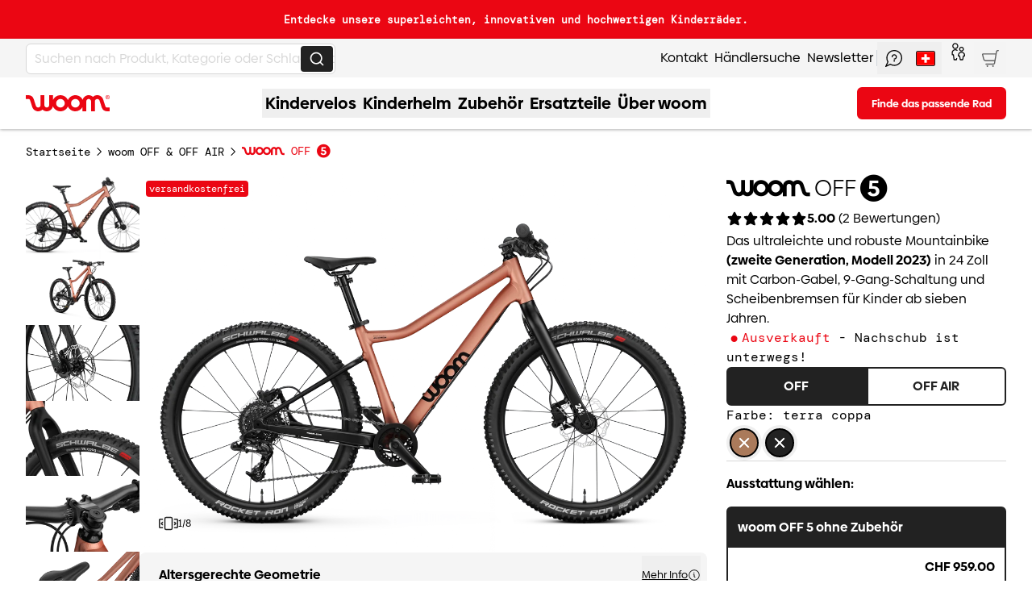

--- FILE ---
content_type: text/css; charset=utf-8
request_url: https://woom.com/_nuxt/ColorOptions.CKR1ij8i.css
body_size: 820
content:
.color-swatch-bg-black .color,.color-swatch-bg-mossgreen .color{--tw-border-opacity:1;border-color:rgb(255 255 255/var(--tw-border-opacity,1))}.color-off-white,.color-white,.color-woom-white{--tw-bg-opacity:1;background-color:rgb(255 255 255/var(--tw-bg-opacity,1))}.color-ice-blue,.color-ice-blue---carbon-black,.color-ice-blue-carbon-black{--tw-bg-opacity:1;background-color:rgb(230 245 240/var(--tw-bg-opacity,1))}.color-silver{--tw-bg-opacity:1;background-color:rgb(245 245 245/var(--tw-bg-opacity,1))}.color-red,.color-tropical-fun-starter-set,.color-woom-red,.color-woom-red-matt{--tw-bg-opacity:1;background-color:rgb(235 6 19/var(--tw-bg-opacity,1))}.color-black,.color-rolling-rebels{--tw-bg-opacity:1;background-color:rgb(34 34 34/var(--tw-bg-opacity,1))}.color-charcoal,.color-charcoal-matt{--tw-bg-opacity:1;background-color:rgb(54 69 79/var(--tw-bg-opacity,1))}.color-red{background-color:rgb(240 0 0/var(--tw-bg-opacity,1))}.color-electric-blue,.color-red{--tw-bg-opacity:1}.color-electric-blue{background-color:rgb(0 106 209/var(--tw-bg-opacity,1))}.color-woom-blue{--tw-bg-opacity:1;background-color:rgb(0 149 219/var(--tw-bg-opacity,1))}.color-woom-green{--tw-bg-opacity:1;background-color:rgb(39 156 56/var(--tw-bg-opacity,1))}.color-woom-yellow{--tw-bg-opacity:1;background-color:rgb(250 185 0/var(--tw-bg-opacity,1))}.color-purple-haze,.color-woom-purple{--tw-bg-opacity:1;background-color:rgb(148 6 255/var(--tw-bg-opacity,1))}.color-moon-grey{--tw-bg-opacity:1;background-color:rgb(112 115 114/var(--tw-bg-opacity,1))}.color-midnight-blue{--tw-bg-opacity:1;background-color:rgb(0 60 113/var(--tw-bg-opacity,1))}.color-mint-green{background-color:rgb(0 195 137/var(--tw-bg-opacity,1))}.color-mint-green,.color-sky-blue{--tw-bg-opacity:1}.color-sky-blue{background-color:rgb(0 149 219/var(--tw-bg-opacity,1))}.color-sunny-yellow,.color-yellow{--tw-bg-opacity:1;background-color:rgb(250 185 0/var(--tw-bg-opacity,1))}.color-summer-vibe{--tw-bg-opacity:1;background-color:rgb(254 221 0/var(--tw-bg-opacity,1))}.color-pink,.color-power-pink,.color-woom-pink{--tw-bg-opacity:1;background-color:rgb(243 114 166/var(--tw-bg-opacity,1))}.color-grey,.color-light-grey,.color-woom-grey{--tw-bg-opacity:1;background-color:rgb(216 216 216/var(--tw-bg-opacity,1))}.color-moss-green,.color-moss-green---formula-red,.color-moss-green---formular-red,.color-moss-green-formula-red,.color-moss-green-formular-red{--tw-bg-opacity:1;background-color:rgb(170 185 145/var(--tw-bg-opacity,1))}.color-terra---coppa,.color-terra-coppa{--tw-bg-opacity:1;background-color:rgb(170 122 91/var(--tw-bg-opacity,1))}.color-anniversary---red,.color-anniversary-red{--tw-bg-opacity:1;background-color:rgb(213 9 45/var(--tw-bg-opacity,1))}.color-green{background-color:#00a695}.color-navy{background-color:navy}.color-lizard-lime{--tw-bg-opacity:1;background-color:rgb(200 218 11/var(--tw-bg-opacity,1))}.color-flame-orange{--tw-bg-opacity:1;background-color:rgb(255 109 0/var(--tw-bg-opacity,1))}.color-banana-yellow{--tw-bg-opacity:1;background-color:rgb(255 233 0/var(--tw-bg-opacity,1))}.color-wild-violet{--tw-bg-opacity:1;background-color:rgb(191 155 222/var(--tw-bg-opacity,1))}.color-bubble-gum-blue{--tw-bg-opacity:1;background-color:rgb(108 209 239/var(--tw-bg-opacity,1))}.color-pebble-grey{--tw-bg-opacity:1;background-color:rgb(208 205 202/var(--tw-bg-opacity,1))}.color-magnetic-blue,.color-magnetic-blue-matt{--tw-bg-opacity:1;background-color:rgb(43 60 178/var(--tw-bg-opacity,1))}.color-jungle-green,.color-jungle-green-matt{--tw-bg-opacity:1;background-color:rgb(0 189 113/var(--tw-bg-opacity,1))}.color-neon-coral,.color-neon-coral-matt{--tw-bg-opacity:1;background-color:rgb(255 111 105/var(--tw-bg-opacity,1))}.color-sandy-brown{--tw-bg-opacity:1;background-color:rgb(244 164 96/var(--tw-bg-opacity,1))}.color-marshmallow-pink{--tw-bg-opacity:1;background-color:rgb(255 170 210/var(--tw-bg-opacity,1))}.color-metallic-turquoise{--tw-bg-opacity:1;background-color:rgb(25 155 160/var(--tw-bg-opacity,1))}.color-hot-pink{--tw-bg-opacity:1;background-color:rgb(250 25 110/var(--tw-bg-opacity,1))}.color-vibrant-yellow{--tw-bg-opacity:1;background-color:rgb(253 225 34/var(--tw-bg-opacity,1))}.color-metallic-blue{background-color:rgb(0 110 170/var(--tw-bg-opacity,1))}.color-metallic-blue,.color-mint{--tw-bg-opacity:1}.color-mint{background-color:rgb(190 250 210/var(--tw-bg-opacity,1))}.color-lilac{background-color:rgb(205 180 235/var(--tw-bg-opacity,1))}.color-lilac,.color-pale-grey{--tw-bg-opacity:1}.color-pale-grey{background-color:rgb(240 240 245/var(--tw-bg-opacity,1))}.color-charcoal-metallic{--tw-bg-opacity:1;background-color:rgb(50 50 60/var(--tw-bg-opacity,1))}.color-graphite-grey{--tw-bg-opacity:1;background-color:rgb(65 71 75/var(--tw-bg-opacity,1))}.color-cirrus-cloud{--tw-bg-opacity:1;background-color:rgb(240 240 240/var(--tw-bg-opacity,1))}.color-pumpkin-orange{--tw-bg-opacity:1;background-color:rgb(255 82 0/var(--tw-bg-opacity,1))}.color-spearmint-crush{--tw-bg-opacity:1;background-color:rgb(170 255 230/var(--tw-bg-opacity,1))}.color-dreamy-sky{--tw-bg-opacity:1;background-color:rgb(155 210 245/var(--tw-bg-opacity,1))}.color-pop-peach{--tw-bg-opacity:1;background-color:rgb(255 185 140/var(--tw-bg-opacity,1))}.color-soft-sprout{--tw-bg-opacity:1;background-color:rgb(190 195 160/var(--tw-bg-opacity,1))}.color-lime-green{--tw-bg-opacity:1;background-color:rgb(245 255 90/var(--tw-bg-opacity,1))}.color-blueberry-blue{--tw-bg-opacity:1;background-color:rgb(95 150 240/var(--tw-bg-opacity,1))}.color-plum-purple{--tw-bg-opacity:1;background-color:rgb(135 110 185/var(--tw-bg-opacity,1))}.color-raspberry-pink{--tw-bg-opacity:1;background-color:rgb(210 70 110/var(--tw-bg-opacity,1))}.color-mango-orange{--tw-bg-opacity:1;background-color:rgb(250 100 0/var(--tw-bg-opacity,1))}.color-gloves-grey{--tw-bg-opacity:1;background-color:rgb(85 85 80/var(--tw-bg-opacity,1))}.color-cosmic-blurple{background-image:linear-gradient(to right,var(--tw-gradient-stops));--tw-gradient-from:#0071bd var(--tw-gradient-from-position);--tw-gradient-to:rgba(0,113,189,0) var(--tw-gradient-to-position);--tw-gradient-stops:var(--tw-gradient-from),var(--tw-gradient-to);--tw-gradient-to:#731c7f var(--tw-gradient-to-position)}.color-red-eclipse{--tw-gradient-from:#000 var(--tw-gradient-from-position);--tw-gradient-to:transparent var(--tw-gradient-to-position);--tw-gradient-stops:var(--tw-gradient-from),var(--tw-gradient-to);--tw-gradient-to:#eb0613 var(--tw-gradient-to-position)}.color-purple-twilight,.color-red-eclipse{background-image:linear-gradient(to right,var(--tw-gradient-stops))}.color-purple-twilight{--tw-gradient-from:#000 var(--tw-gradient-from-position);--tw-gradient-to:transparent var(--tw-gradient-to-position);--tw-gradient-stops:var(--tw-gradient-from),var(--tw-gradient-to);--tw-gradient-to:#731c7f var(--tw-gradient-to-position)}.color-atomic-neon{background-image:linear-gradient(to right,var(--tw-gradient-stops));--tw-gradient-from:#c1e100 var(--tw-gradient-from-position);--tw-gradient-to:rgba(193,225,0,0) var(--tw-gradient-to-position);--tw-gradient-stops:var(--tw-gradient-from),var(--tw-gradient-to);--tw-gradient-to:#fae900 var(--tw-gradient-to-position)}


--- FILE ---
content_type: text/css; charset=utf-8
request_url: https://woom.com/_nuxt/Accordion.DGit1te6.css
body_size: -284
content:
.accordion-content[data-v-7247d949]{grid-template-rows:0fr;opacity:0;transition-duration:.3s;transition-property:all;transition-timing-function:cubic-bezier(.4,0,.2,1);will-change:transform}.accordion-content[aria-hidden=false][data-v-7247d949]{grid-template-rows:1fr;opacity:1;transition:grid-template-rows .5s,opacity .7s}.accordion-content[aria-hidden=true] .accordion-slot-content[data-v-7247d949]{overflow:hidden}.accordion-slot-content[data-v-7247d949]>*{padding-bottom:1.5rem;padding-top:.5rem}@media (min-width:768px){.accordion-slot-content[data-v-7247d949]>*{padding-bottom:2rem}}


--- FILE ---
content_type: text/css; charset=utf-8
request_url: https://woom.com/_nuxt/Section.AaqeVlN0.css
body_size: -439
content:
.org-accordion .mol-section-container[data-v-a93b5ef6]{margin-left:auto;margin-right:auto}


--- FILE ---
content_type: text/css; charset=utf-8
request_url: https://woom.com/_nuxt/ProductTile.C2dwqRAn.css
body_size: -320
content:
.mol-product-tile[data-v-7d526aff]{container:product-tile/inline-size}@container product-tile (min-width: 768px){.tile[data-v-7d526aff]{align-items:center;flex-direction:row;justify-content:space-evenly}.tile[data-v-7d526aff]>*{max-width:28rem;width:100%}.tile-link[data-v-7d526aff]{--tw-bg-opacity:1;background-color:rgb(255 255 255/var(--tw-bg-opacity,1));padding-bottom:2.5rem;padding-top:2.5rem}}


--- FILE ---
content_type: text/javascript; charset=utf-8
request_url: https://woom.com/_nuxt/CTbjyU61.js
body_size: 56
content:
import{aV as I,as as u,ba as i,bb as c,au as a,aU as b,a0 as p,bc as g}from"./BVwvo12a.js";(function(){try{var n=typeof window<"u"?window:typeof global<"u"?global:typeof globalThis<"u"?globalThis:typeof self<"u"?self:{},t=new n.Error().stack;t&&(n._sentryDebugIds=n._sentryDebugIds||{},n._sentryDebugIds[t]="6d0a093d-edcb-45f2-82f9-4c302b90a320",n._sentryDebugIdIdentifier="sentry-dbid-6d0a093d-edcb-45f2-82f9-4c302b90a320")}catch{}})();const y=n=>{const t=e=>e&&e.sequence&&e.components?e.sequence.map(d=>e.components.find(s=>s.id===d)).filter(p):[];return{data:n.data,getValueSequence:t}},m=n=>{const{name:t,index:e}=a(c,{name:"",index:-1}),d=a(g,-1),s=i([n,t,e>=0?`${e}`:void 0,d>=0?`${d}`:void 0]);return{name:t,index:e,id:s}},l=n=>{var s,o;const{id:t}=m(),e=((o=(s=b())==null?void 0:s.type)==null?void 0:o.__name)??"unknown",d=n.componentIndex||I().split("").reduce((r,f)=>r+f.charCodeAt(0),0);u(c,{name:i([t,e]),index:d})};export{l as a,m as b,y as u};
//# sourceMappingURL=CTbjyU61.js.map


--- FILE ---
content_type: text/javascript; charset=utf-8
request_url: https://woom.com/_nuxt/DIeJ9gYd.js
body_size: -262
content:
import{_ as t}from"./CQmjetcd.js";import"./BVwvo12a.js";(function(){try{var e=typeof window<"u"?window:typeof global<"u"?global:typeof globalThis<"u"?globalThis:typeof self<"u"?self:{},d=new e.Error().stack;d&&(e._sentryDebugIds=e._sentryDebugIds||{},e._sentryDebugIds[d]="f047de56-e01f-4d4f-bebd-cad8a6145582",e._sentryDebugIdIdentifier="sentry-dbid-f047de56-e01f-4d4f-bebd-cad8a6145582")}catch{}})();export{t as default};
//# sourceMappingURL=DIeJ9gYd.js.map


--- FILE ---
content_type: text/javascript; charset=utf-8
request_url: https://woom.com/_nuxt/CGtScq8M.js
body_size: 3500
content:
const __vite__mapDeps=(i,m=__vite__mapDeps,d=(m.f||(m.f=["./CKaKi3s9.js","./BVwvo12a.js","./entry.qkyYg5ea.css","./lyuXXgbL.js"])))=>i.map(i=>d[i]);
import{y as $,g as l,h as r,z as s,d as z,a4 as T,c as E,f as N,r as p,B as n,k as d,v as _,n as w,l as a,F as M,N as O,j as Z,A as P,q as C,p as h}from"./BVwvo12a.js";import{_ as j}from"./Ckui0OlX.js";import q from"./DlvXeN6B.js";import{b as F}from"./BxoTdJI7.js";(function(){try{var t=typeof window<"u"?window:typeof global<"u"?global:typeof globalThis<"u"?globalThis:typeof self<"u"?self:{},o=new t.Error().stack;o&&(t._sentryDebugIds=t._sentryDebugIds||{},t._sentryDebugIds[o]="40199214-0218-4c0e-aa20-860b8f07fbe5",t._sentryDebugIdIdentifier="sentry-dbid-40199214-0218-4c0e-aa20-860b8f07fbe5")}catch{}})();const S={},H={class:"h-4 w-4",viewBox:"0 0 24 24",xmlns:"http://www.w3.org/2000/svg"};function G(t,o){return r(),l("svg",H,o[0]||(o[0]=[s("path",{d:"M17.1159 2.00994C17.3704 2.04585 17.6298 2.21079 17.8032 2.44692C17.9202 2.60627 18.0368 2.85667 18.2396 3.38389C18.6424 4.43101 18.8418 4.77347 19.2297 5.08422C19.442 5.2543 19.9004 5.47345 20.5273 5.70451C20.8144 5.81034 21.1297 5.9354 21.2279 5.98243C21.7997 6.25614 22.0597 6.66993 21.9885 7.19255C21.9353 7.58298 21.683 7.8703 21.1904 8.10152C21.0761 8.15513 20.7977 8.26642 20.5717 8.34883C19.0514 8.90314 18.8379 9.11606 18.2462 10.668C17.9648 11.4061 17.8207 11.6646 17.588 11.8496C17.406 11.9942 17.2609 12.0492 17.0275 12.0621C16.7049 12.0798 16.4789 11.9944 16.2597 11.7717C16.0448 11.5535 15.9707 11.404 15.575 10.3908C15.2441 9.54347 14.9834 9.15799 14.5531 8.87969C14.3184 8.72789 14.0103 8.58978 13.4193 8.37138C12.7147 8.111 12.4878 7.99751 12.2754 7.79921C12.1447 7.67719 12.0897 7.60561 12.025 7.47329C11.9433 7.30622 11.9421 7.29989 11.9421 7.03724C11.9421 6.78511 11.9459 6.76296 12.011 6.62638C12.1138 6.41082 12.2387 6.2686 12.4473 6.12981C12.6626 5.98663 12.7684 5.93962 13.4287 5.6937C13.9819 5.48764 14.1557 5.41335 14.4077 5.27522C14.945 4.9807 15.1985 4.63043 15.5839 3.64966C15.9582 2.69723 16.0254 2.55656 16.2056 2.34722C16.4261 2.09095 16.7748 1.96179 17.1159 2.00994ZM17.1131 5.01231C17.4758 5.73056 17.8755 6.20015 18.4393 6.57015C18.6567 6.71282 18.9814 6.88916 19.1926 6.97921L19.3128 7.03047L19.026 7.16879C18.1006 7.61505 17.5689 8.14194 17.1057 9.07158L16.9672 9.34972L16.8141 9.04935C16.3487 8.13641 15.84 7.63035 14.9473 7.19222L14.6205 7.03185L14.833 6.93588C15.0771 6.82559 15.5013 6.57752 15.6961 6.43121C16.1337 6.10234 16.5004 5.63831 16.8172 5.01231L16.9653 4.71966L17.1131 5.01231ZM9.04283 8.25123C9.42226 8.30593 9.7539 8.59977 10.0037 9.10267C10.0461 9.18817 10.1488 9.43303 10.2318 9.64679C10.7937 11.0945 10.9375 11.4119 11.2375 11.8665C11.526 12.3035 11.8581 12.6116 12.3398 12.8891C12.7318 13.1148 13.0838 13.2649 14.0079 13.6002C14.8278 13.8978 15.1044 14.0353 15.3691 14.2772C15.6396 14.5244 15.7556 14.7777 15.7556 15.1213C15.7556 15.4648 15.6397 15.718 15.3692 15.9654C15.0952 16.216 14.871 16.3251 13.8857 16.687C12.8464 17.0687 12.3629 17.2978 11.9498 17.604C11.7093 17.7823 11.4287 18.0864 11.238 18.3753C10.9411 18.8252 10.7713 19.1988 10.2539 20.5402C9.95403 21.3179 9.76487 21.6204 9.44554 21.833C9.11097 22.0557 8.64265 22.0557 8.30808 21.833C7.98116 21.6154 7.79448 21.3117 7.47928 20.4847C6.86146 18.8637 6.62115 18.4016 6.1358 17.9009C5.69162 17.4427 5.18068 17.1692 3.86788 16.687C2.88755 16.3269 2.658 16.2156 2.3903 15.9708C2.11448 15.7185 2 15.4694 2 15.1213C2 14.7732 2.11448 14.524 2.3903 14.2718C2.658 14.0269 2.88755 13.9156 3.86788 13.5556C4.65824 13.2653 5.0375 13.1032 5.37069 12.9133C6.28591 12.3918 6.69418 11.8172 7.32102 10.1687C7.67111 9.24794 7.75905 9.04921 7.92875 8.79523C8.11901 8.51051 8.42432 8.29173 8.6769 8.25911C8.73798 8.25123 8.81295 8.24156 8.84349 8.23763C8.87403 8.2337 8.96373 8.23983 9.04283 8.25123ZM8.96628 11.0172C9.6104 12.6904 10.2767 13.5907 11.3632 14.2558C11.7824 14.5124 12.2191 14.716 12.9084 14.9762C13.11 15.0522 13.2781 15.1175 13.2819 15.1212C13.2857 15.1248 13.2358 15.1453 13.1708 15.1666C12.9056 15.2538 12.1459 15.5689 11.8799 15.7021C10.4478 16.4193 9.69694 17.3273 8.96628 19.2254C8.92024 19.345 8.87981 19.44 8.87648 19.4364C8.87315 19.4327 8.7986 19.2499 8.71082 19.03C8.01814 17.2949 7.28042 16.4188 5.93664 15.7355C5.62318 15.576 4.88532 15.266 4.58279 15.1666C4.51786 15.1453 4.46844 15.1241 4.47299 15.1196C4.47752 15.1151 4.5787 15.0761 4.6978 15.033C6.93117 14.2247 7.84528 13.3573 8.70064 11.2347C8.79418 11.0026 8.87337 10.8098 8.87661 10.8062C8.87988 10.8026 8.92024 10.8975 8.96628 11.0172Z","fill-rule":"evenodd"},null,-1)]))}const J=$(S,[["render",G]]),K=w(()=>h(()=>import("./CKaKi3s9.js"),__vite__mapDeps([0,1,2]),import.meta.url).then(t=>t.default||t)),Q=w(()=>h(()=>import("./lyuXXgbL.js"),__vite__mapDeps([3,1,2]),import.meta.url).then(t=>t.default||t)),U={class:"mol-review flex flex-col gap-6 border-b border-woom-grey-mid py-5 md:grid md:grid-cols-[1fr_3fr]"},W={class:"flex gap-3 max-md:items-center md:md:row-span-3 md:flex-col md:border-r md:border-woom-grey-mid md:pr-2",role:"complementary"},X={class:"flex h-14 w-14 items-center justify-center rounded-full bg-woom-grey uppercase"},Y={class:"flex flex-col gap-2"},e1={key:0,class:"flex items-center gap-2"},t1={class:"text-sm"},s1={class:"relative flex flex-col gap-3 md:col-start-2"},o1={key:0},a1=["datetime"],n1={class:"flex flex-col gap-5 md:col-start-2"},r1={key:1,class:"flex items-center gap-1"},i1={class:"text-2xs"},l1={class:"flex flex-col gap-3 md:col-start-2"},d1={key:0,class:"flex gap-2"},c1={class:"flex gap-3"},u1={id:"vote-helpful"},_1={class:"flex gap-1"},m1=["disabled"],p1=z({__name:"Review",props:{review:{}},setup(t){const o=t,{t:f}=T({useScope:"local"}),{friendlyDate:y}=E(),{reviewsVoted:g,voteReview:b}=F(),m=o.review.id,c=N(()=>g.value.includes(m)),i=p(!1),u=p(o.review.helpfulCount),I=p(),A=async()=>{if(!(c.value||i.value)){i.value=!0;try{const e=await $fetch("/api/reviews-product-vote",{params:{product_review_id:m}});I.value=e.count,u.value=+u.value+1,b(m)}finally{i.value=!1}}};return(e,f1)=>{const k=K,x=j,B=Q,L=J,R=q;return r(),l("article",U,[s("aside",W,[s("div",X,n(e.review.author.slice(0,2)),1),s("div",Y,[e.review.verified?(r(),l("span",e1,[_(k,{class:"w-6"}),s("span",t1,n(e.$t("reviews.badgeVerifiedCustomer")),1)])):d("",!0),s("div",null,n(e.review.author),1)])]),s("header",s1,[_(x,{rating:e.review.rating},null,8,["rating"]),e.review.title?(r(),l("span",o1,n(e.review.title),1)):d("",!0),s("time",{class:"absolute right-0 top-0 font-bold",datetime:e.review.dateCreated},n(a(y)(e.review.dateCreated)),9,a1)]),s("section",n1,[s("p",null,n(e.review.comments),1),e.review.replies.length?(r(!0),l(M,{key:0},O(e.review.replies,(D,V)=>(r(),Z(B,{key:V,reply:D},null,8,["reply"]))),128)):d("",!0),e.review.isTranslated?(r(),l("div",r1,[_(L,{class:"fill-woom-black"}),s("span",i1,n(a(f)("translatedByAI")),1)])):d("",!0)]),s("footer",l1,[+a(u)>0?(r(),l("span",d1,[_(R,{class:C(["w-6",{"animate-pop":a(i)}])},null,8,["class"]),P(" "+n(e.$t("reviews.helpfulReviewDisplay",{count:a(u)})),1)])):d("",!0),s("div",c1,[s("strong",u1,n(e.$t("reviews.helpfulReviewHeading")),1),s("div",_1,[s("button",{id:"vote-yes","aria-labelledby":"vote-helpful vote-yes",onClick:A,disabled:a(i)||a(c),class:C(a(i)||a(c)?"cursor-not-allowed text-woom-grey-taupe":"underline transition-colors hover:text-woom-red")},n(a(i)?e.$t("reviews.helpfulReviewButton.submitting"):a(c)?e.$t("reviews.helpfulReviewButton.submitted"):e.$t("reviews.helpfulReviewButton.idle")),11,m1)])])])])}}});function v(t){const o=t;o.__i18n=o.__i18n||[],o.__i18n.push({locale:"",resource:{da:{translatedByAI:{t:0,b:{t:2,i:[{t:3}],s:"Oversat med AI"}}},de:{translatedByAI:{t:0,b:{t:2,i:[{t:3}],s:"Automatische AI Übersetzung"}}},en:{translatedByAI:{t:0,b:{t:2,i:[{t:3}],s:"Automated AI translation"}}},fi:{translatedByAI:{t:0,b:{t:2,i:[{t:3}],s:"Automaattinen tekoälykäännös"}}},fr:{translatedByAI:{t:0,b:{t:2,i:[{t:3}],s:"Traduction automatique"}}},nl:{translatedByAI:{t:0,b:{t:2,i:[{t:3}],s:"Automatisch vertaald m.b.v. AI"}}},sv:{translatedByAI:{t:0,b:{t:2,i:[{t:3}],s:"Automatisk AI-översättning"}}}}})}typeof v=="function"&&v(p1);export{p1 as default};
//# sourceMappingURL=CGtScq8M.js.map


--- FILE ---
content_type: text/javascript; charset=utf-8
request_url: https://woom.com/_nuxt/CQmjetcd.js
body_size: 149
content:
const __vite__mapDeps=(i,m=__vite__mapDeps,d=(m.f||(m.f=["./CjnNKKcA.js","./BVwvo12a.js","./entry.qkyYg5ea.css","./ProductLabel.DFtqvQKi.css"])))=>i.map(i=>d[i]);
import{d as c,f as _,g as l,h as n,F as i,N as f,j as u,l as p,n as b,p as m}from"./BVwvo12a.js";(function(){try{var e=typeof window<"u"?window:typeof global<"u"?global:typeof globalThis<"u"?globalThis:typeof self<"u"?self:{},t=new e.Error().stack;t&&(e._sentryDebugIds=e._sentryDebugIds||{},e._sentryDebugIds[t]="ddefe224-d279-4b10-9254-8043af1ca0b4",e._sentryDebugIdIdentifier="sentry-dbid-ddefe224-d279-4b10-9254-8043af1ca0b4")}catch{}})();const y=b(()=>m(()=>import("./CjnNKKcA.js"),__vite__mapDeps([0,1,2,3]),import.meta.url).then(e=>e.default||e)),g={class:"mol-product-labels absolute flex flex-wrap items-start gap-1"},I=c({__name:"ProductLabels",props:{labels:{},variantLabels:{}},setup(e){const t=e,s=_(()=>[...t.variantLabels,...t.labels].filter(({label:a})=>a).slice(0,2));return(a,h)=>{const r=y;return n(),l("span",g,[(n(!0),l(i,null,f(p(s),(o,d)=>(n(),u(r,{key:`${o.code}${d}`,label:o},null,8,["label"]))),128))])}}});export{I as _};
//# sourceMappingURL=CQmjetcd.js.map


--- FILE ---
content_type: text/javascript; charset=utf-8
request_url: https://woom.com/_nuxt/CX0vtsQs.js
body_size: -130
content:
import{d as s,g as o,h as l,q as r}from"./BVwvo12a.js";(function(){try{var e=typeof window<"u"?window:typeof global<"u"?global:typeof globalThis<"u"?globalThis:typeof self<"u"?self:{},n=new e.Error().stack;n&&(e._sentryDebugIds=e._sentryDebugIds||{},e._sentryDebugIds[n]="2181b598-090f-45bf-9a95-ebb3e5f8451a",e._sentryDebugIdIdentifier="sentry-dbid-2181b598-090f-45bf-9a95-ebb3e5f8451a")}catch{}})();const f=s({__name:"Overlay",props:{noBlur:{type:Boolean,default:!1}},setup(e){return(n,a)=>(l(),o("div",{class:r(["atm-overlay fixed inset-0 h-screen w-full bg-black/40 ",{"backdrop-blur-sm":!n.noBlur}])},null,2))}});export{f as _};
//# sourceMappingURL=CX0vtsQs.js.map


--- FILE ---
content_type: text/javascript; charset=utf-8
request_url: https://woom.com/_nuxt/BmESjzhp.js
body_size: 22
content:
import{a as i}from"./BVwvo12a.js";(function(){try{var e=typeof window<"u"?window:typeof global<"u"?global:typeof globalThis<"u"?globalThis:typeof self<"u"?self:{},t=new e.Error().stack;t&&(e._sentryDebugIds=e._sentryDebugIds||{},e._sentryDebugIds[t]="0a736de3-34a7-4d62-8d55-145476d9f3de",e._sentryDebugIdIdentifier="sentry-dbid-0a736de3-34a7-4d62-8d55-145476d9f3de")}catch{}})();async function r(...e){var f;const t=typeof e[e.length-1]=="string"?e.pop():void 0;typeof e[0]!="string"&&e.unshift(t);const[n,d,a]=e;if(!n||typeof n!="string")throw new TypeError("[nuxt] [callOnce] key must be a string: "+n);if(d!==void 0&&typeof d!="function")throw new Error("[nuxt] [callOnce] fn must be a function: "+d);const o=i();(a==null?void 0:a.mode)==="navigation"&&o.hooks.hookOnce("page:start",()=>{o.payload.once.delete(n)}),!o.payload.once.has(n)&&(o._once||(o._once={}),(f=o._once)[n]||(f[n]=d()||!0),await o._once[n],o.payload.once.add(n),delete o._once[n])}export{r as c};
//# sourceMappingURL=BmESjzhp.js.map


--- FILE ---
content_type: text/javascript; charset=utf-8
request_url: https://woom.com/_nuxt/C9a4Kost.js
body_size: 42488
content:
const __vite__mapDeps=(i,m=__vite__mapDeps,d=(m.f||(m.f=["./DTDsOlZX.js","./BVwvo12a.js","./entry.qkyYg5ea.css","./jdlD6gw4.js","./DdR87pSj.js","./ZOWJjw41.js","./BAsrnbu_.js","./CpUrIGO_.js","./EW2bWyvY.js","./j67GdIwR.js","./D2NwrcLn.js","./DqDxle1K.js","./y_8HpGeZ.js","./CYjwvPAK.js","./DqtR7Zpr.js","./CnIOtDOh.js","./CWkkrzFc.js","./BAR4onCk.js","./CzJ2mTy1.js","./BOR23j-5.js","./CgB-AUaA.js","./CrxAZAcr.js","./BhuQjWWl.js","./BmESjzhp.js","./LyJa03IG.js","./n0WBKA4-.js","./B-mcNaCW.js","./CWQ6r82e.js","./CGEMmC3D.js","./BVOnmxHM.js","./CKnEA-nE.js","./D2v3h3aw.js","./CwADWOzD.js","./AccountButton.DKVsv7lv.css","./Bz0o3Thr.js","./CFfJn9qa.js","./CPJQ1mny.js","./D6EhcUss.js","./B3bHdUgi.js","./WKCsrIve.js","./DrRoYwP0.js","./Djd-ExX2.js","./yM0FL9-d.js","./UPiDmc9C.js","./DH6xGjc7.js","./CX0vtsQs.js","./Dww9FO1X.js","./BVFzKpHf.js","./DokjsFgb.js","./99cQ0Y-k.js","./BblyfsEW.js","./BfEZQrib.js","./CYP1hrAy.js","./C1dlWDFd.js","./mW_12X5i.js","./CTbjyU61.js","./Notification.CBjzMyWT.css","./BpfYtOfk.js","./BsUw8Ahc.js","./CbZkvswH.js","./DuXOSVYM.js","./DyK3OMv4.js","./DdOi5mjj.js","./TextBlock.DXjOorpG.css","./DD2IR0v_.js","./Footer.Cjrmcfpg.css"])))=>i.map(i=>d[i]);
import{d as H,c as ye,g as k,h as w,q,l as h,v as $,s as Le,k as N,B as Z,a as Oe,b as Fr,f as ae,j as B,G as F,S as Pe,z as j,F as V,N as ge,K as wn,x as Se,t as He,y as qr,an as Kr,a4 as ra,bT as oa,u as At,r as X,X as Jt,p as W,ak as Ge,a5 as Y,ac as aa,ae as Kt,af as Ht,Y as Hr,bU as ia,bV as Dn,ap as la,b8 as ua,bW as sa,I as Sn,n as G,A as Te,aP as ca,D as Ue,bX as On,bY as Ur,aa as Vr,aw as Wr,av as Pn,bZ as Ve,bx as Tn,ax as Xe,T as Ct,aS as pa,R as fa,Z as ma,ao as Ut,a0 as zr,as as da,b_ as va,b$ as Qr,U as Ln,o as ga,c0 as ya,au as Rn,c1 as ln,c2 as Nn,c3 as ha,c4 as _a,c5 as ba,c6 as wa,c7 as Sa,c8 as Oa,c9 as Pa,V as Ia,e as In,aZ as $a,aG as Aa,aD as ja,w as Ca,ad as Ea}from"./BVwvo12a.js";import Gr from"./jdlD6gw4.js";import ka from"./DdR87pSj.js";import{u as $n}from"./ZOWJjw41.js";import xa from"./BAsrnbu_.js";import{u as Da}from"./CpUrIGO_.js";import{a as Ta,b as La,_ as Ra,u as Jr}from"./EW2bWyvY.js";import{u as Yr}from"./j67GdIwR.js";import{s as Na,d as tn}from"./DqDxle1K.js";import{_ as Re}from"./DqtR7Zpr.js";import{_ as Ba}from"./CnIOtDOh.js";import{u as Zr}from"./BAR4onCk.js";import{u as Xr}from"./CzJ2mTy1.js";import Ma from"./BOR23j-5.js";import Fa from"./CgB-AUaA.js";import eo from"./CWkkrzFc.js";import{u as qa}from"./CrxAZAcr.js";import Ka from"./BhuQjWWl.js";import{u as Ha}from"./D2NwrcLn.js";import{c as nn}from"./BmESjzhp.js";(function(){try{var e=typeof window<"u"?window:typeof global<"u"?global:typeof globalThis<"u"?globalThis:typeof self<"u"?self:{},t=new e.Error().stack;t&&(e._sentryDebugIds=e._sentryDebugIds||{},e._sentryDebugIds[t]="e4111131-2292-418c-ace9-d49502d889af",e._sentryDebugIdIdentifier="sentry-dbid-e4111131-2292-418c-ace9-d49502d889af")}catch{}})();var Yt,K,to,ke,Bn,no,ro,oo,An,un,sn,et={},ao=[],Ua=/acit|ex(?:s|g|n|p|$)|rph|grid|ows|mnc|ntw|ine[ch]|zoo|^ord|itera/i,Zt=Array.isArray;function ve(e,t){for(var n in t)e[n]=t[n];return e}function jn(e){e&&e.parentNode&&e.parentNode.removeChild(e)}function io(e,t,n){var r,o,a,i={};for(a in t)a=="key"?r=t[a]:a=="ref"?o=t[a]:i[a]=t[a];if(arguments.length>2&&(i.children=arguments.length>3?Yt.call(arguments,2):n),typeof e=="function"&&e.defaultProps!=null)for(a in e.defaultProps)i[a]===void 0&&(i[a]=e.defaultProps[a]);return Mt(e,i,r,o,null)}function Mt(e,t,n,r,o){var a={type:e,props:t,key:n,ref:r,__k:null,__:null,__b:0,__e:null,__c:null,constructor:void 0,__v:o??++to,__i:-1,__u:0};return o==null&&K.vnode!=null&&K.vnode(a),a}function jt(e){return e.children}function Ft(e,t){this.props=e,this.context=t}function We(e,t){if(t==null)return e.__?We(e.__,e.__i+1):null;for(var n;t<e.__k.length;t++)if((n=e.__k[t])!=null&&n.__e!=null)return n.__e;return typeof e.type=="function"?We(e):null}function lo(e){var t,n;if((e=e.__)!=null&&e.__c!=null){for(e.__e=e.__c.base=null,t=0;t<e.__k.length;t++)if((n=e.__k[t])!=null&&n.__e!=null){e.__e=e.__c.base=n.__e;break}return lo(e)}}function Mn(e){(!e.__d&&(e.__d=!0)&&ke.push(e)&&!Vt.__r++||Bn!=K.debounceRendering)&&((Bn=K.debounceRendering)||no)(Vt)}function Vt(){for(var e,t,n,r,o,a,i,l=1;ke.length;)ke.length>l&&ke.sort(ro),e=ke.shift(),l=ke.length,e.__d&&(n=void 0,r=void 0,o=(r=(t=e).__v).__e,a=[],i=[],t.__P&&((n=ve({},r)).__v=r.__v+1,K.vnode&&K.vnode(n),Cn(t.__P,n,r,t.__n,t.__P.namespaceURI,32&r.__u?[o]:null,a,o??We(r),!!(32&r.__u),i),n.__v=r.__v,n.__.__k[n.__i]=n,co(a,n,i),r.__e=r.__=null,n.__e!=o&&lo(n)));Vt.__r=0}function uo(e,t,n,r,o,a,i,l,c,s,f){var u,p,m,d,v,_,y,g=r&&r.__k||ao,S=t.length;for(c=Va(n,t,g,c,S),u=0;u<S;u++)(m=n.__k[u])!=null&&(p=m.__i==-1?et:g[m.__i]||et,m.__i=u,_=Cn(e,m,p,o,a,i,l,c,s,f),d=m.__e,m.ref&&p.ref!=m.ref&&(p.ref&&En(p.ref,null,m),f.push(m.ref,m.__c||d,m)),v==null&&d!=null&&(v=d),(y=!!(4&m.__u))||p.__k===m.__k?c=so(m,c,e,y):typeof m.type=="function"&&_!==void 0?c=_:d&&(c=d.nextSibling),m.__u&=-7);return n.__e=v,c}function Va(e,t,n,r,o){var a,i,l,c,s,f=n.length,u=f,p=0;for(e.__k=new Array(o),a=0;a<o;a++)(i=t[a])!=null&&typeof i!="boolean"&&typeof i!="function"?(c=a+p,(i=e.__k[a]=typeof i=="string"||typeof i=="number"||typeof i=="bigint"||i.constructor==String?Mt(null,i,null,null,null):Zt(i)?Mt(jt,{children:i},null,null,null):i.constructor==null&&i.__b>0?Mt(i.type,i.props,i.key,i.ref?i.ref:null,i.__v):i).__=e,i.__b=e.__b+1,l=null,(s=i.__i=Wa(i,n,c,u))!=-1&&(u--,(l=n[s])&&(l.__u|=2)),l==null||l.__v==null?(s==-1&&(o>f?p--:o<f&&p++),typeof i.type!="function"&&(i.__u|=4)):s!=c&&(s==c-1?p--:s==c+1?p++:(s>c?p--:p++,i.__u|=4))):e.__k[a]=null;if(u)for(a=0;a<f;a++)(l=n[a])!=null&&(2&l.__u)==0&&(l.__e==r&&(r=We(l)),fo(l,l));return r}function so(e,t,n,r){var o,a;if(typeof e.type=="function"){for(o=e.__k,a=0;o&&a<o.length;a++)o[a]&&(o[a].__=e,t=so(o[a],t,n,r));return t}e.__e!=t&&(r&&(t&&e.type&&!t.parentNode&&(t=We(e)),n.insertBefore(e.__e,t||null)),t=e.__e);do t=t&&t.nextSibling;while(t!=null&&t.nodeType==8);return t}function Wa(e,t,n,r){var o,a,i,l=e.key,c=e.type,s=t[n],f=s!=null&&(2&s.__u)==0;if(s===null&&e.key==null||f&&l==s.key&&c==s.type)return n;if(r>(f?1:0)){for(o=n-1,a=n+1;o>=0||a<t.length;)if((s=t[i=o>=0?o--:a++])!=null&&(2&s.__u)==0&&l==s.key&&c==s.type)return i}return-1}function Fn(e,t,n){t[0]=="-"?e.setProperty(t,n??""):e[t]=n==null?"":typeof n!="number"||Ua.test(t)?n:n+"px"}function Et(e,t,n,r,o){var a,i;e:if(t=="style")if(typeof n=="string")e.style.cssText=n;else{if(typeof r=="string"&&(e.style.cssText=r=""),r)for(t in r)n&&t in n||Fn(e.style,t,"");if(n)for(t in n)r&&n[t]==r[t]||Fn(e.style,t,n[t])}else if(t[0]=="o"&&t[1]=="n")a=t!=(t=t.replace(oo,"$1")),i=t.toLowerCase(),t=i in e||t=="onFocusOut"||t=="onFocusIn"?i.slice(2):t.slice(2),e.l||(e.l={}),e.l[t+a]=n,n?r?n.u=r.u:(n.u=An,e.addEventListener(t,a?sn:un,a)):e.removeEventListener(t,a?sn:un,a);else{if(o=="http://www.w3.org/2000/svg")t=t.replace(/xlink(H|:h)/,"h").replace(/sName$/,"s");else if(t!="width"&&t!="height"&&t!="href"&&t!="list"&&t!="form"&&t!="tabIndex"&&t!="download"&&t!="rowSpan"&&t!="colSpan"&&t!="role"&&t!="popover"&&t in e)try{e[t]=n??"";break e}catch{}typeof n=="function"||(n==null||n===!1&&t[4]!="-"?e.removeAttribute(t):e.setAttribute(t,t=="popover"&&n==1?"":n))}}function qn(e){return function(t){if(this.l){var n=this.l[t.type+e];if(t.t==null)t.t=An++;else if(t.t<n.u)return;return n(K.event?K.event(t):t)}}}function Cn(e,t,n,r,o,a,i,l,c,s){var f,u,p,m,d,v,_,y,g,S,P,C,x,D,A,O,b,I=t.type;if(t.constructor!=null)return null;128&n.__u&&(c=!!(32&n.__u),a=[l=t.__e=n.__e]),(f=K.__b)&&f(t);e:if(typeof I=="function")try{if(y=t.props,g="prototype"in I&&I.prototype.render,S=(f=I.contextType)&&r[f.__c],P=f?S?S.props.value:f.__:r,n.__c?_=(u=t.__c=n.__c).__=u.__E:(g?t.__c=u=new I(y,P):(t.__c=u=new Ft(y,P),u.constructor=I,u.render=Qa),S&&S.sub(u),u.props=y,u.state||(u.state={}),u.context=P,u.__n=r,p=u.__d=!0,u.__h=[],u._sb=[]),g&&u.__s==null&&(u.__s=u.state),g&&I.getDerivedStateFromProps!=null&&(u.__s==u.state&&(u.__s=ve({},u.__s)),ve(u.__s,I.getDerivedStateFromProps(y,u.__s))),m=u.props,d=u.state,u.__v=t,p)g&&I.getDerivedStateFromProps==null&&u.componentWillMount!=null&&u.componentWillMount(),g&&u.componentDidMount!=null&&u.__h.push(u.componentDidMount);else{if(g&&I.getDerivedStateFromProps==null&&y!==m&&u.componentWillReceiveProps!=null&&u.componentWillReceiveProps(y,P),!u.__e&&u.shouldComponentUpdate!=null&&u.shouldComponentUpdate(y,u.__s,P)===!1||t.__v==n.__v){for(t.__v!=n.__v&&(u.props=y,u.state=u.__s,u.__d=!1),t.__e=n.__e,t.__k=n.__k,t.__k.some(function(L){L&&(L.__=t)}),C=0;C<u._sb.length;C++)u.__h.push(u._sb[C]);u._sb=[],u.__h.length&&i.push(u);break e}u.componentWillUpdate!=null&&u.componentWillUpdate(y,u.__s,P),g&&u.componentDidUpdate!=null&&u.__h.push(function(){u.componentDidUpdate(m,d,v)})}if(u.context=P,u.props=y,u.__P=e,u.__e=!1,x=K.__r,D=0,g){for(u.state=u.__s,u.__d=!1,x&&x(t),f=u.render(u.props,u.state,u.context),A=0;A<u._sb.length;A++)u.__h.push(u._sb[A]);u._sb=[]}else do u.__d=!1,x&&x(t),f=u.render(u.props,u.state,u.context),u.state=u.__s;while(u.__d&&++D<25);u.state=u.__s,u.getChildContext!=null&&(r=ve(ve({},r),u.getChildContext())),g&&!p&&u.getSnapshotBeforeUpdate!=null&&(v=u.getSnapshotBeforeUpdate(m,d)),O=f,f!=null&&f.type===jt&&f.key==null&&(O=po(f.props.children)),l=uo(e,Zt(O)?O:[O],t,n,r,o,a,i,l,c,s),u.base=t.__e,t.__u&=-161,u.__h.length&&i.push(u),_&&(u.__E=u.__=null)}catch(L){if(t.__v=null,c||a!=null)if(L.then){for(t.__u|=c?160:128;l&&l.nodeType==8&&l.nextSibling;)l=l.nextSibling;a[a.indexOf(l)]=null,t.__e=l}else{for(b=a.length;b--;)jn(a[b]);cn(t)}else t.__e=n.__e,t.__k=n.__k,L.then||cn(t);K.__e(L,t,n)}else a==null&&t.__v==n.__v?(t.__k=n.__k,t.__e=n.__e):l=t.__e=za(n.__e,t,n,r,o,a,i,c,s);return(f=K.diffed)&&f(t),128&t.__u?void 0:l}function cn(e){e&&e.__c&&(e.__c.__e=!0),e&&e.__k&&e.__k.forEach(cn)}function co(e,t,n){for(var r=0;r<n.length;r++)En(n[r],n[++r],n[++r]);K.__c&&K.__c(t,e),e.some(function(o){try{e=o.__h,o.__h=[],e.some(function(a){a.call(o)})}catch(a){K.__e(a,o.__v)}})}function po(e){return typeof e!="object"||e==null||e.__b&&e.__b>0?e:Zt(e)?e.map(po):ve({},e)}function za(e,t,n,r,o,a,i,l,c){var s,f,u,p,m,d,v,_=n.props,y=t.props,g=t.type;if(g=="svg"?o="http://www.w3.org/2000/svg":g=="math"?o="http://www.w3.org/1998/Math/MathML":o||(o="http://www.w3.org/1999/xhtml"),a!=null){for(s=0;s<a.length;s++)if((m=a[s])&&"setAttribute"in m==!!g&&(g?m.localName==g:m.nodeType==3)){e=m,a[s]=null;break}}if(e==null){if(g==null)return document.createTextNode(y);e=document.createElementNS(o,g,y.is&&y),l&&(K.__m&&K.__m(t,a),l=!1),a=null}if(g==null)_===y||l&&e.data==y||(e.data=y);else{if(a=a&&Yt.call(e.childNodes),_=n.props||et,!l&&a!=null)for(_={},s=0;s<e.attributes.length;s++)_[(m=e.attributes[s]).name]=m.value;for(s in _)if(m=_[s],s!="children"){if(s=="dangerouslySetInnerHTML")u=m;else if(!(s in y)){if(s=="value"&&"defaultValue"in y||s=="checked"&&"defaultChecked"in y)continue;Et(e,s,null,m,o)}}for(s in y)m=y[s],s=="children"?p=m:s=="dangerouslySetInnerHTML"?f=m:s=="value"?d=m:s=="checked"?v=m:l&&typeof m!="function"||_[s]===m||Et(e,s,m,_[s],o);if(f)l||u&&(f.__html==u.__html||f.__html==e.innerHTML)||(e.innerHTML=f.__html),t.__k=[];else if(u&&(e.innerHTML=""),uo(t.type=="template"?e.content:e,Zt(p)?p:[p],t,n,r,g=="foreignObject"?"http://www.w3.org/1999/xhtml":o,a,i,a?a[0]:n.__k&&We(n,0),l,c),a!=null)for(s=a.length;s--;)jn(a[s]);l||(s="value",g=="progress"&&d==null?e.removeAttribute("value"):d!=null&&(d!==e[s]||g=="progress"&&!d||g=="option"&&d!=_[s])&&Et(e,s,d,_[s],o),s="checked",v!=null&&v!=e[s]&&Et(e,s,v,_[s],o))}return e}function En(e,t,n){try{if(typeof e=="function"){var r=typeof e.__u=="function";r&&e.__u(),r&&t==null||(e.__u=e(t))}else e.current=t}catch(o){K.__e(o,n)}}function fo(e,t,n){var r,o;if(K.unmount&&K.unmount(e),(r=e.ref)&&(r.current&&r.current!=e.__e||En(r,null,t)),(r=e.__c)!=null){if(r.componentWillUnmount)try{r.componentWillUnmount()}catch(a){K.__e(a,t)}r.base=r.__P=null}if(r=e.__k)for(o=0;o<r.length;o++)r[o]&&fo(r[o],t,n||typeof e.type!="function");n||jn(e.__e),e.__c=e.__=e.__e=void 0}function Qa(e,t,n){return this.constructor(e,n)}function Ga(e,t,n){var r,o,a,i;t==document&&(t=document.documentElement),K.__&&K.__(e,t),o=(r=typeof n=="function")?null:n&&n.__k||t.__k,a=[],i=[],Cn(t,e=(!r&&n||t).__k=io(jt,null,[e]),o||et,et,t.namespaceURI,!r&&n?[n]:o?null:t.firstChild?Yt.call(t.childNodes):null,a,!r&&n?n:o?o.__e:t.firstChild,r,i),co(a,e,i)}Yt=ao.slice,K={__e:function(e,t,n,r){for(var o,a,i;t=t.__;)if((o=t.__c)&&!o.__)try{if((a=o.constructor)&&a.getDerivedStateFromError!=null&&(o.setState(a.getDerivedStateFromError(e)),i=o.__d),o.componentDidCatch!=null&&(o.componentDidCatch(e,r||{}),i=o.__d),i)return o.__E=o}catch(l){e=l}throw e}},to=0,Ft.prototype.setState=function(e,t){var n;n=this.__s!=null&&this.__s!=this.state?this.__s:this.__s=ve({},this.state),typeof e=="function"&&(e=e(ve({},n),this.props)),e&&ve(n,e),e!=null&&this.__v&&(t&&this._sb.push(t),Mn(this))},Ft.prototype.forceUpdate=function(e){this.__v&&(this.__e=!0,e&&this.__h.push(e),Mn(this))},Ft.prototype.render=jt,ke=[],no=typeof Promise=="function"?Promise.prototype.then.bind(Promise.resolve()):setTimeout,ro=function(e,t){return e.__v.__b-t.__v.__b},Vt.__r=0,oo=/(PointerCapture)$|Capture$/i,An=0,un=qn(!1),sn=qn(!0);const Ja=["aria-label","disabled"],mo=H({__name:"HelpscoutButton",setup(e){const{locale:t,language:n}=ye();return(r,o)=>{var i,l;const a=ka;return w(),k("button",{"aria-label":r.$t("cta.helpscout"),class:q(["flex h-12 w-12 transition-colors lg:h-10 lg:w-10",(i=r.$helpScout)!=null&&i.loading?"opacity-60":"hover:text-woom-red focus:text-woom-red"]),disabled:(l=r.$helpScout)==null?void 0:l.loading,onClick:o[0]||(o[0]=c=>r.$helpScout.open(h(t),h(n)))},[$(a,{class:"m-auto h-6 w-6 fill-current"})],10,Ja)}}}),Ya={key:0,class:"atm-cart-items-bubble absolute right-1 top-1 flex h-4 w-4 items-center justify-center rounded-full bg-woom-red font-mono text-[11px] text-woom-white lg:right-0 lg:top-0"},vo=H({__name:"CartItemsBubble",setup(e){const t=$n(),{totalItems:n}=Le(t);return(r,o)=>h(n)>0?(w(),k("span",Ya,Z(h(n)),1)):N("",!0)}}),Za=["aria-label","disabled","id"],go=H({__name:"CartButton",props:{id:{}},setup(e){const t=Oe(),n=Fr(),r=$n(),{cartStatus:o,checkout:a}=Le(r),{openCartDrawer:i}=Da(),l=ae(()=>o.value==="ready"),c=ae(()=>n.path.includes("/cart")),s=()=>{i(),t.$gtm.viewCart(a.value)};return(f,u)=>{const p=vo,m=xa,d=Pe;return w(),k("div",{class:q(["atm-cart-button relative transition-opacity",{"opacity-60":!h(l)}])},[$(p),h(c)?(w(),B(d,{key:0,to:"#main","aria-current":"page","aria-label":f.$t("cart.base"),class:q(["flex h-12 w-12 transition-colors lg:h-10 lg:w-10",{"hover:text-woom-red":h(l)&&!h(c),"pointer-events-none text-woom-red":h(c)}]),id:f.id},{default:F(()=>[$(m,{class:"m-auto h-6 w-6 fill-current"})]),_:1},8,["aria-label","class","id"])):(w(),k("button",{key:1,"aria-label":f.$t("cta.cart.openDrawer"),class:q(["flex h-12 w-12 transition-colors lg:h-10 lg:w-10",{"hover:text-woom-red":h(l)&&!h(c)}]),disabled:!h(l),id:f.id,onClick:s},[$(m,{class:"m-auto h-6 w-6 fill-current"})],10,Za))],2)}}});function Ze(e){return{current:e}}function Wt(e,t){var n=void 0;return function(){for(var r=arguments.length,o=new Array(r),a=0;a<r;a++)o[a]=arguments[a];n&&clearTimeout(n),n=setTimeout(function(){return e.apply(void 0,o)},t)}}function tt(e){return e.reduce(function(t,n){return t.concat(n)},[])}var Xa=0;function yo(){return"autocomplete-".concat(Xa++)}function zt(e,t){return t.reduce(function(n,r){return n&&n[r]},e)}function nt(e){return e.collections.length===0?0:e.collections.reduce(function(t,n){return t+n.items.length},0)}function Kn(e){return e!==Object(e)}function ho(e,t){if(e===t)return!0;if(Kn(e)||Kn(t)||typeof e=="function"||typeof t=="function")return e===t;if(Object.keys(e).length!==Object.keys(t).length)return!1;for(var n=0,r=Object.keys(e);n<r.length;n++){var o=r[n];if(!(o in t)||!ho(e[o],t[o]))return!1}return!0}var Qt=function(){};function ei(e){if(typeof window<"u")return e({window})}var _o="1.19.4",bo=[{segment:"autocomplete-core",version:_o}];function Hn(e){var t=e.item,n=e.items,r=n===void 0?[]:n;return{index:t.__autocomplete_indexName,items:[t],positions:[1+r.findIndex(function(o){return o.objectID===t.objectID})],queryID:t.__autocomplete_queryID,algoliaSource:["autocomplete"]}}function ti(e,t){return ai(e)||oi(e,t)||ri(e,t)||ni()}function ni(){throw new TypeError(`Invalid attempt to destructure non-iterable instance.
In order to be iterable, non-array objects must have a [Symbol.iterator]() method.`)}function ri(e,t){if(e){if(typeof e=="string")return Un(e,t);var n=Object.prototype.toString.call(e).slice(8,-1);if(n==="Object"&&e.constructor&&(n=e.constructor.name),n==="Map"||n==="Set")return Array.from(e);if(n==="Arguments"||/^(?:Ui|I)nt(?:8|16|32)(?:Clamped)?Array$/.test(n))return Un(e,t)}}function Un(e,t){(t==null||t>e.length)&&(t=e.length);for(var n=0,r=new Array(t);n<t;n++)r[n]=e[n];return r}function oi(e,t){var n=e==null?null:typeof Symbol<"u"&&e[Symbol.iterator]||e["@@iterator"];if(n!=null){var r,o,a,i,l=[],c=!0,s=!1;try{if(a=(n=n.call(e)).next,t!==0)for(;!(c=(r=a.call(n)).done)&&(l.push(r.value),l.length!==t);c=!0);}catch(f){s=!0,o=f}finally{try{if(!c&&n.return!=null&&(i=n.return(),Object(i)!==i))return}finally{if(s)throw o}}return l}}function ai(e){if(Array.isArray(e))return e}function ii(e){var t=(e.version||"").split(".").map(Number),n=ti(t,2),r=n[0],o=n[1],a=r>=3,i=r===2&&o>=4,l=r===1&&o>=10;return a||i||l}var li=["items"],ui=["items"];function rt(e){"@babel/helpers - typeof";return rt=typeof Symbol=="function"&&typeof Symbol.iterator=="symbol"?function(t){return typeof t}:function(t){return t&&typeof Symbol=="function"&&t.constructor===Symbol&&t!==Symbol.prototype?"symbol":typeof t},rt(e)}function kt(e){return fi(e)||pi(e)||ci(e)||si()}function si(){throw new TypeError(`Invalid attempt to spread non-iterable instance.
In order to be iterable, non-array objects must have a [Symbol.iterator]() method.`)}function ci(e,t){if(e){if(typeof e=="string")return pn(e,t);var n=Object.prototype.toString.call(e).slice(8,-1);if(n==="Object"&&e.constructor&&(n=e.constructor.name),n==="Map"||n==="Set")return Array.from(e);if(n==="Arguments"||/^(?:Ui|I)nt(?:8|16|32)(?:Clamped)?Array$/.test(n))return pn(e,t)}}function pi(e){if(typeof Symbol<"u"&&e[Symbol.iterator]!=null||e["@@iterator"]!=null)return Array.from(e)}function fi(e){if(Array.isArray(e))return pn(e)}function pn(e,t){(t==null||t>e.length)&&(t=e.length);for(var n=0,r=new Array(t);n<t;n++)r[n]=e[n];return r}function wo(e,t){if(e==null)return{};var n=mi(e,t),r,o;if(Object.getOwnPropertySymbols){var a=Object.getOwnPropertySymbols(e);for(o=0;o<a.length;o++)r=a[o],!(t.indexOf(r)>=0)&&Object.prototype.propertyIsEnumerable.call(e,r)&&(n[r]=e[r])}return n}function mi(e,t){if(e==null)return{};var n={},r=Object.keys(e),o,a;for(a=0;a<r.length;a++)o=r[a],!(t.indexOf(o)>=0)&&(n[o]=e[o]);return n}function Vn(e,t){var n=Object.keys(e);if(Object.getOwnPropertySymbols){var r=Object.getOwnPropertySymbols(e);t&&(r=r.filter(function(o){return Object.getOwnPropertyDescriptor(e,o).enumerable})),n.push.apply(n,r)}return n}function ze(e){for(var t=1;t<arguments.length;t++){var n=arguments[t]!=null?arguments[t]:{};t%2?Vn(Object(n),!0).forEach(function(r){di(e,r,n[r])}):Object.getOwnPropertyDescriptors?Object.defineProperties(e,Object.getOwnPropertyDescriptors(n)):Vn(Object(n)).forEach(function(r){Object.defineProperty(e,r,Object.getOwnPropertyDescriptor(n,r))})}return e}function di(e,t,n){return t=vi(t),t in e?Object.defineProperty(e,t,{value:n,enumerable:!0,configurable:!0,writable:!0}):e[t]=n,e}function vi(e){var t=gi(e,"string");return rt(t)==="symbol"?t:String(t)}function gi(e,t){if(rt(e)!=="object"||e===null)return e;var n=e[Symbol.toPrimitive];if(n!==void 0){var r=n.call(e,t);if(rt(r)!=="object")return r;throw new TypeError("@@toPrimitive must return a primitive value.")}return(t==="string"?String:Number)(e)}function yi(e){for(var t=arguments.length>1&&arguments[1]!==void 0?arguments[1]:20,n=[],r=0;r<e.objectIDs.length;r+=t)n.push(ze(ze({},e),{},{objectIDs:e.objectIDs.slice(r,r+t)}));return n}function xt(e){return e.map(function(t){var n=t.items,r=wo(t,li);return ze(ze({},r),{},{objectIDs:(n==null?void 0:n.map(function(o){var a=o.objectID;return a}))||r.objectIDs})})}function hi(e){var t=ii(e);function n(r,o,a){if(t&&typeof a<"u"){var i=a[0].__autocomplete_algoliaCredentials,l=i.appId,c=i.apiKey,s={"X-Algolia-Application-Id":l,"X-Algolia-API-Key":c};e.apply(void 0,[r].concat(kt(o),[{headers:s}]))}else e.apply(void 0,[r].concat(kt(o)))}return{init:function(o,a){e("init",{appId:o,apiKey:a})},setAuthenticatedUserToken:function(o){e("setAuthenticatedUserToken",o)},setUserToken:function(o){e("setUserToken",o)},clickedObjectIDsAfterSearch:function(){for(var o=arguments.length,a=new Array(o),i=0;i<o;i++)a[i]=arguments[i];a.length>0&&n("clickedObjectIDsAfterSearch",xt(a),a[0].items)},clickedObjectIDs:function(){for(var o=arguments.length,a=new Array(o),i=0;i<o;i++)a[i]=arguments[i];a.length>0&&n("clickedObjectIDs",xt(a),a[0].items)},clickedFilters:function(){for(var o=arguments.length,a=new Array(o),i=0;i<o;i++)a[i]=arguments[i];a.length>0&&e.apply(void 0,["clickedFilters"].concat(a))},convertedObjectIDsAfterSearch:function(){for(var o=arguments.length,a=new Array(o),i=0;i<o;i++)a[i]=arguments[i];a.length>0&&n("convertedObjectIDsAfterSearch",xt(a),a[0].items)},convertedObjectIDs:function(){for(var o=arguments.length,a=new Array(o),i=0;i<o;i++)a[i]=arguments[i];a.length>0&&n("convertedObjectIDs",xt(a),a[0].items)},convertedFilters:function(){for(var o=arguments.length,a=new Array(o),i=0;i<o;i++)a[i]=arguments[i];a.length>0&&e.apply(void 0,["convertedFilters"].concat(a))},viewedObjectIDs:function(){for(var o=arguments.length,a=new Array(o),i=0;i<o;i++)a[i]=arguments[i];a.length>0&&a.reduce(function(l,c){var s=c.items,f=wo(c,ui);return[].concat(kt(l),kt(yi(ze(ze({},f),{},{objectIDs:(s==null?void 0:s.map(function(u){var p=u.objectID;return p}))||f.objectIDs})).map(function(u){return{items:s,payload:u}})))},[]).forEach(function(l){var c=l.items,s=l.payload;return n("viewedObjectIDs",[s],c)})},viewedFilters:function(){for(var o=arguments.length,a=new Array(o),i=0;i<o;i++)a[i]=arguments[i];a.length>0&&e.apply(void 0,["viewedFilters"].concat(a))}}}function _i(e){var t=e.items,n=t.reduce(function(r,o){var a;return r[o.__autocomplete_indexName]=((a=r[o.__autocomplete_indexName])!==null&&a!==void 0?a:[]).concat(o),r},{});return Object.keys(n).map(function(r){var o=n[r];return{index:r,items:o,algoliaSource:["autocomplete"]}})}function Je(e){return e.objectID&&e.__autocomplete_indexName&&e.__autocomplete_queryID}function ot(e){"@babel/helpers - typeof";return ot=typeof Symbol=="function"&&typeof Symbol.iterator=="symbol"?function(t){return typeof t}:function(t){return t&&typeof Symbol=="function"&&t.constructor===Symbol&&t!==Symbol.prototype?"symbol":typeof t},ot(e)}function Qe(e){return Oi(e)||Si(e)||wi(e)||bi()}function bi(){throw new TypeError(`Invalid attempt to spread non-iterable instance.
In order to be iterable, non-array objects must have a [Symbol.iterator]() method.`)}function wi(e,t){if(e){if(typeof e=="string")return fn(e,t);var n=Object.prototype.toString.call(e).slice(8,-1);if(n==="Object"&&e.constructor&&(n=e.constructor.name),n==="Map"||n==="Set")return Array.from(e);if(n==="Arguments"||/^(?:Ui|I)nt(?:8|16|32)(?:Clamped)?Array$/.test(n))return fn(e,t)}}function Si(e){if(typeof Symbol<"u"&&e[Symbol.iterator]!=null||e["@@iterator"]!=null)return Array.from(e)}function Oi(e){if(Array.isArray(e))return fn(e)}function fn(e,t){(t==null||t>e.length)&&(t=e.length);for(var n=0,r=new Array(t);n<t;n++)r[n]=e[n];return r}function Wn(e,t){var n=Object.keys(e);if(Object.getOwnPropertySymbols){var r=Object.getOwnPropertySymbols(e);t&&(r=r.filter(function(o){return Object.getOwnPropertyDescriptor(e,o).enumerable})),n.push.apply(n,r)}return n}function ue(e){for(var t=1;t<arguments.length;t++){var n=arguments[t]!=null?arguments[t]:{};t%2?Wn(Object(n),!0).forEach(function(r){Pi(e,r,n[r])}):Object.getOwnPropertyDescriptors?Object.defineProperties(e,Object.getOwnPropertyDescriptors(n)):Wn(Object(n)).forEach(function(r){Object.defineProperty(e,r,Object.getOwnPropertyDescriptor(n,r))})}return e}function Pi(e,t,n){return t=Ii(t),t in e?Object.defineProperty(e,t,{value:n,enumerable:!0,configurable:!0,writable:!0}):e[t]=n,e}function Ii(e){var t=$i(e,"string");return ot(t)==="symbol"?t:String(t)}function $i(e,t){if(ot(e)!=="object"||e===null)return e;var n=e[Symbol.toPrimitive];if(n!==void 0){var r=n.call(e,t);if(ot(r)!=="object")return r;throw new TypeError("@@toPrimitive must return a primitive value.")}return(t==="string"?String:Number)(e)}var Ai=400,So="2.15.0",ji="https://cdn.jsdelivr.net/npm/search-insights@".concat(So,"/dist/search-insights.min.js"),Ci=Wt(function(e){var t=e.onItemsChange,n=e.items,r=e.insights,o=e.state;t({insights:r,insightsEvents:_i({items:n}).map(function(a){return ue({eventName:"Items Viewed"},a)}),state:o})},Ai);function zn(e){var t=Ei(e),n=t.insightsClient,r=t.insightsInitParams,o=t.onItemsChange,a=t.onSelect,i=t.onActive,l=t.__autocomplete_clickAnalytics,c=n;if(n||ei(function(p){var m=p.window,d=m.AlgoliaAnalyticsObject||"aa";typeof d=="string"&&(c=m[d]),c||(m.AlgoliaAnalyticsObject=d,m[d]||(m[d]=function(){m[d].queue||(m[d].queue=[]);for(var v=arguments.length,_=new Array(v),y=0;y<v;y++)_[y]=arguments[y];m[d].queue.push(_)}),m[d].version=So,c=m[d],ki(m))}),!c)return{};r&&c("init",ue({partial:!0},r));var s=hi(c),f=Ze([]),u=Wt(function(p){var m=p.state;if(m.isOpen){var d=m.collections.reduce(function(v,_){return[].concat(Qe(v),Qe(_.items))},[]).filter(Je);ho(f.current.map(function(v){return v.objectID}),d.map(function(v){return v.objectID}))||(f.current=d,d.length>0&&Ci({onItemsChange:o,items:d,insights:s,state:m}))}},0);return{name:"aa.algoliaInsightsPlugin",subscribe:function(m){var d=m.setContext,v=m.onSelect,_=m.onActive;function y(g){d({algoliaInsightsPlugin:{__algoliaSearchParameters:ue(ue({},l?{clickAnalytics:!0}:{}),g?{userToken:xi(g)}:{}),insights:s}})}c("addAlgoliaAgent","insights-plugin"),y(),c("onUserTokenChange",function(g){y(g)}),c("getUserToken",null,function(g,S){y(S)}),v(function(g){var S=g.item,P=g.state,C=g.event,x=g.source;Je(S)&&a({state:P,event:C,insights:s,item:S,insightsEvents:[ue({eventName:"Item Selected"},Hn({item:S,items:x.getItems().filter(Je)}))]})}),_(function(g){var S=g.item,P=g.source,C=g.state,x=g.event;Je(S)&&i({state:C,event:x,insights:s,item:S,insightsEvents:[ue({eventName:"Item Active"},Hn({item:S,items:P.getItems().filter(Je)}))]})})},onStateChange:function(m){var d=m.state;u({state:d})},__autocomplete_pluginOptions:e}}function Qn(){var e,t=arguments.length>0&&arguments[0]!==void 0?arguments[0]:[],n=arguments.length>1?arguments[1]:void 0;return[].concat(Qe(t),["autocomplete-internal"],Qe((e=n.algoliaInsightsPlugin)!==null&&e!==void 0&&e.__automaticInsights?["autocomplete-automatic"]:[]))}function Ei(e){return ue({onItemsChange:function(n){var r=n.insights,o=n.insightsEvents,a=n.state;r.viewedObjectIDs.apply(r,Qe(o.map(function(i){return ue(ue({},i),{},{algoliaSource:Qn(i.algoliaSource,a.context)})})))},onSelect:function(n){var r=n.insights,o=n.insightsEvents,a=n.state;r.clickedObjectIDsAfterSearch.apply(r,Qe(o.map(function(i){return ue(ue({},i),{},{algoliaSource:Qn(i.algoliaSource,a.context)})})))},onActive:Qt,__autocomplete_clickAnalytics:!0},e)}function ki(e){var t="[Autocomplete]: Could not load search-insights.js. Please load it manually following https://alg.li/insights-autocomplete";try{var n=e.document.createElement("script");n.async=!0,n.src=ji,n.onerror=function(){console.error(t)},document.body.appendChild(n)}catch{console.error(t)}}function xi(e){return typeof e=="number"?e.toString():e}function qt(e,t){var n=t;return{then:function(o,a){return qt(e.then(Dt(o,n,e),Dt(a,n,e)),n)},catch:function(o){return qt(e.catch(Dt(o,n,e)),n)},finally:function(o){return o&&n.onCancelList.push(o),qt(e.finally(Dt(o&&function(){return n.onCancelList=[],o()},n,e)),n)},cancel:function(){n.isCanceled=!0;var o=n.onCancelList;n.onCancelList=[],o.forEach(function(a){a()})},isCanceled:function(){return n.isCanceled===!0}}}function Gn(e){return qt(e,{isCanceled:!1,onCancelList:[]})}function Dt(e,t,n){return e?function(o){return t.isCanceled?o:e(o)}:n}var rn=!0,on;function Di(){var e=[];return{add:function(n){return e.push(n),n.finally(function(){e=e.filter(function(r){return r!==n})})},cancelAll:function(){e.forEach(function(n){return n.cancel()})},isEmpty:function(){return e.length===0},wait:function(n){return rn?(rn=!1,on=n?Promise.race([Promise.all(e),new Promise(function(r){return setTimeout(r,n)})]):Promise.all(e),on.then(function(){rn=!0})):on}}}function Ti(){var e=-1,t=-1,n=void 0;return function(o){e++;var a=e;return Promise.resolve(o).then(function(i){return n&&a<t?n:(t=a,n=i,i)})}}function Jn(e,t,n,r){if(!n)return null;if(e<0&&(t===null||r!==null&&t===0))return n+e;var o=(t===null?-1:t)+e;return o<=-1||o>=n?r===null?null:0:o}function Yn(e,t){var n=Object.keys(e);if(Object.getOwnPropertySymbols){var r=Object.getOwnPropertySymbols(e);t&&(r=r.filter(function(o){return Object.getOwnPropertyDescriptor(e,o).enumerable})),n.push.apply(n,r)}return n}function Zn(e){for(var t=1;t<arguments.length;t++){var n=arguments[t]!=null?arguments[t]:{};t%2?Yn(Object(n),!0).forEach(function(r){Li(e,r,n[r])}):Object.getOwnPropertyDescriptors?Object.defineProperties(e,Object.getOwnPropertyDescriptors(n)):Yn(Object(n)).forEach(function(r){Object.defineProperty(e,r,Object.getOwnPropertyDescriptor(n,r))})}return e}function Li(e,t,n){return t=Ri(t),t in e?Object.defineProperty(e,t,{value:n,enumerable:!0,configurable:!0,writable:!0}):e[t]=n,e}function Ri(e){var t=Ni(e,"string");return at(t)==="symbol"?t:String(t)}function Ni(e,t){if(at(e)!=="object"||e===null)return e;var n=e[Symbol.toPrimitive];if(n!==void 0){var r=n.call(e,t);if(at(r)!=="object")return r;throw new TypeError("@@toPrimitive must return a primitive value.")}return(t==="string"?String:Number)(e)}function at(e){"@babel/helpers - typeof";return at=typeof Symbol=="function"&&typeof Symbol.iterator=="symbol"?function(t){return typeof t}:function(t){return t&&typeof Symbol=="function"&&t.constructor===Symbol&&t!==Symbol.prototype?"symbol":typeof t},at(e)}function Bi(e,t){var n=[];return Promise.resolve(e(t)).then(function(r){return Promise.all(r.filter(function(o){return!!o}).map(function(o){if(o.sourceId,n.includes(o.sourceId))throw new Error("[Autocomplete] The `sourceId` ".concat(JSON.stringify(o.sourceId)," is not unique."));n.push(o.sourceId);var a={getItemInputValue:function(c){var s=c.state;return s.query},getItemUrl:function(){},onSelect:function(c){var s=c.setIsOpen;s(!1)},onActive:Qt,onResolve:Qt};Object.keys(a).forEach(function(l){a[l].__default=!0});var i=Zn(Zn({},a),o);return Promise.resolve(i)}))})}function Mi(e,t){var n=typeof Symbol<"u"&&e[Symbol.iterator]||e["@@iterator"];if(!n){if(Array.isArray(e)||(n=Fi(e))||t){n&&(e=n);var r=0,o=function(){};return{s:o,n:function(){return r>=e.length?{done:!0}:{done:!1,value:e[r++]}},e:function(s){throw s},f:o}}throw new TypeError(`Invalid attempt to iterate non-iterable instance.
In order to be iterable, non-array objects must have a [Symbol.iterator]() method.`)}var a=!0,i=!1,l;return{s:function(){n=n.call(e)},n:function(){var s=n.next();return a=s.done,s},e:function(s){i=!0,l=s},f:function(){try{!a&&n.return!=null&&n.return()}finally{if(i)throw l}}}}function Fi(e,t){if(e){if(typeof e=="string")return Xn(e,t);var n=Object.prototype.toString.call(e).slice(8,-1);if(n==="Object"&&e.constructor&&(n=e.constructor.name),n==="Map"||n==="Set")return Array.from(e);if(n==="Arguments"||/^(?:Ui|I)nt(?:8|16|32)(?:Clamped)?Array$/.test(n))return Xn(e,t)}}function Xn(e,t){(t==null||t>e.length)&&(t=e.length);for(var n=0,r=new Array(t);n<t;n++)r[n]=e[n];return r}var Oo=function(t,n){var r=!1,o=[],a=Mi(t),i;try{for(a.s();!(i=a.n()).done;){var l,c,s,f=i.value,u=(l=f.__autocomplete_pluginOptions)===null||l===void 0||(c=(s=l).awaitSubmit)===null||c===void 0?void 0:c.call(s);if(typeof u=="number")o.push(u);else if(u===!0){r=!0;break}}}catch(p){a.e(p)}finally{a.f()}if(r)return n.wait();if(o.length>0)return n.wait(Math.max.apply(Math,o))};function qi(e){var t=e.collections.map(function(r){return r.items.length}).reduce(function(r,o,a){var i=r[a-1]||0,l=i+o;return r.push(l),r},[]),n=t.reduce(function(r,o){return o<=e.activeItemId?r+1:r},0);return e.collections[n]}function Ki(e){for(var t=e.state,n=e.collection,r=!1,o=0,a=0;r===!1;){var i=t.collections[o];if(i===n){r=!0;break}a+=i.items.length,o++}return t.activeItemId-a}function De(e){var t=qi(e);if(!t)return null;var n=t.items[Ki({state:e,collection:t})],r=t.source,o=r.getItemInputValue({item:n,state:e}),a=r.getItemUrl({item:n,state:e});return{item:n,itemInputValue:o,itemUrl:a,source:r}}function oe(e,t,n){return[e,n==null?void 0:n.sourceId,t].filter(Boolean).join("-").replace(/\s/g,"")}function Hi(e,t){return e===t||e.contains(t)}var Ui=/((gt|sm)-|galaxy nexus)|samsung[- ]|samsungbrowser/i;function Vi(e){return!!(e&&e.match(Ui))}function Wi(e){return{results:e,hits:e.map(function(t){return t.hits}).filter(Boolean),facetHits:e.map(function(t){var n;return(n=t.facetHits)===null||n===void 0?void 0:n.map(function(r){return{label:r.value,count:r.count,_highlightResult:{label:{value:r.highlighted}}}})}).filter(Boolean)}}function er(e){return e.nativeEvent||e}function it(e){"@babel/helpers - typeof";return it=typeof Symbol=="function"&&typeof Symbol.iterator=="symbol"?function(t){return typeof t}:function(t){return t&&typeof Symbol=="function"&&t.constructor===Symbol&&t!==Symbol.prototype?"symbol":typeof t},it(e)}function tr(e,t){var n=Object.keys(e);if(Object.getOwnPropertySymbols){var r=Object.getOwnPropertySymbols(e);t&&(r=r.filter(function(o){return Object.getOwnPropertyDescriptor(e,o).enumerable})),n.push.apply(n,r)}return n}function zi(e){for(var t=1;t<arguments.length;t++){var n=arguments[t]!=null?arguments[t]:{};t%2?tr(Object(n),!0).forEach(function(r){Qi(e,r,n[r])}):Object.getOwnPropertyDescriptors?Object.defineProperties(e,Object.getOwnPropertyDescriptors(n)):tr(Object(n)).forEach(function(r){Object.defineProperty(e,r,Object.getOwnPropertyDescriptor(n,r))})}return e}function Qi(e,t,n){return t=Gi(t),t in e?Object.defineProperty(e,t,{value:n,enumerable:!0,configurable:!0,writable:!0}):e[t]=n,e}function Gi(e){var t=Ji(e,"string");return it(t)==="symbol"?t:String(t)}function Ji(e,t){if(it(e)!=="object"||e===null)return e;var n=e[Symbol.toPrimitive];if(n!==void 0){var r=n.call(e,t);if(it(r)!=="object")return r;throw new TypeError("@@toPrimitive must return a primitive value.")}return(t==="string"?String:Number)(e)}function Yi(e,t,n){var r=t.initialState;return{getState:function(){return r},dispatch:function(a,i){var l=zi({},r);r=e(r,{type:a,props:t,payload:i}),n({state:r,prevState:l})},pendingRequests:Di()}}function lt(e){"@babel/helpers - typeof";return lt=typeof Symbol=="function"&&typeof Symbol.iterator=="symbol"?function(t){return typeof t}:function(t){return t&&typeof Symbol=="function"&&t.constructor===Symbol&&t!==Symbol.prototype?"symbol":typeof t},lt(e)}function nr(e,t){var n=Object.keys(e);if(Object.getOwnPropertySymbols){var r=Object.getOwnPropertySymbols(e);t&&(r=r.filter(function(o){return Object.getOwnPropertyDescriptor(e,o).enumerable})),n.push.apply(n,r)}return n}function Tt(e){for(var t=1;t<arguments.length;t++){var n=arguments[t]!=null?arguments[t]:{};t%2?nr(Object(n),!0).forEach(function(r){Zi(e,r,n[r])}):Object.getOwnPropertyDescriptors?Object.defineProperties(e,Object.getOwnPropertyDescriptors(n)):nr(Object(n)).forEach(function(r){Object.defineProperty(e,r,Object.getOwnPropertyDescriptor(n,r))})}return e}function Zi(e,t,n){return t=Xi(t),t in e?Object.defineProperty(e,t,{value:n,enumerable:!0,configurable:!0,writable:!0}):e[t]=n,e}function Xi(e){var t=el(e,"string");return lt(t)==="symbol"?t:String(t)}function el(e,t){if(lt(e)!=="object"||e===null)return e;var n=e[Symbol.toPrimitive];if(n!==void 0){var r=n.call(e,t);if(lt(r)!=="object")return r;throw new TypeError("@@toPrimitive must return a primitive value.")}return(t==="string"?String:Number)(e)}function tl(e){var t=e.store,n=function(s){t.dispatch("setActiveItemId",s)},r=function(s){t.dispatch("setQuery",s)},o=function(s){var f=0,u=s.map(function(p){return Tt(Tt({},p),{},{items:tt(p.items).map(function(m){return Tt(Tt({},m),{},{__autocomplete_id:f++})})})});t.dispatch("setCollections",u)},a=function(s){t.dispatch("setIsOpen",s)},i=function(s){t.dispatch("setStatus",s)},l=function(s){t.dispatch("setContext",s)};return{setActiveItemId:n,setQuery:r,setCollections:o,setIsOpen:a,setStatus:i,setContext:l}}function ut(e){"@babel/helpers - typeof";return ut=typeof Symbol=="function"&&typeof Symbol.iterator=="symbol"?function(t){return typeof t}:function(t){return t&&typeof Symbol=="function"&&t.constructor===Symbol&&t!==Symbol.prototype?"symbol":typeof t},ut(e)}function nl(e){return il(e)||al(e)||ol(e)||rl()}function rl(){throw new TypeError(`Invalid attempt to spread non-iterable instance.
In order to be iterable, non-array objects must have a [Symbol.iterator]() method.`)}function ol(e,t){if(e){if(typeof e=="string")return mn(e,t);var n=Object.prototype.toString.call(e).slice(8,-1);if(n==="Object"&&e.constructor&&(n=e.constructor.name),n==="Map"||n==="Set")return Array.from(e);if(n==="Arguments"||/^(?:Ui|I)nt(?:8|16|32)(?:Clamped)?Array$/.test(n))return mn(e,t)}}function al(e){if(typeof Symbol<"u"&&e[Symbol.iterator]!=null||e["@@iterator"]!=null)return Array.from(e)}function il(e){if(Array.isArray(e))return mn(e)}function mn(e,t){(t==null||t>e.length)&&(t=e.length);for(var n=0,r=new Array(t);n<t;n++)r[n]=e[n];return r}function rr(e,t){var n=Object.keys(e);if(Object.getOwnPropertySymbols){var r=Object.getOwnPropertySymbols(e);t&&(r=r.filter(function(o){return Object.getOwnPropertyDescriptor(e,o).enumerable})),n.push.apply(n,r)}return n}function Me(e){for(var t=1;t<arguments.length;t++){var n=arguments[t]!=null?arguments[t]:{};t%2?rr(Object(n),!0).forEach(function(r){ll(e,r,n[r])}):Object.getOwnPropertyDescriptors?Object.defineProperties(e,Object.getOwnPropertyDescriptors(n)):rr(Object(n)).forEach(function(r){Object.defineProperty(e,r,Object.getOwnPropertyDescriptor(n,r))})}return e}function ll(e,t,n){return t=ul(t),t in e?Object.defineProperty(e,t,{value:n,enumerable:!0,configurable:!0,writable:!0}):e[t]=n,e}function ul(e){var t=sl(e,"string");return ut(t)==="symbol"?t:String(t)}function sl(e,t){if(ut(e)!=="object"||e===null)return e;var n=e[Symbol.toPrimitive];if(n!==void 0){var r=n.call(e,t);if(ut(r)!=="object")return r;throw new TypeError("@@toPrimitive must return a primitive value.")}return(t==="string"?String:Number)(e)}function cl(e,t){var n,r=typeof window<"u"?window:{},o=e.plugins||[];return Me(Me({debug:!1,openOnFocus:!1,enterKeyHint:void 0,ignoreCompositionEvents:!1,placeholder:"",autoFocus:!1,defaultActiveItemId:null,stallThreshold:300,insights:void 0,environment:r,shouldPanelOpen:function(i){var l=i.state;return nt(l)>0},reshape:function(i){var l=i.sources;return l}},e),{},{id:(n=e.id)!==null&&n!==void 0?n:yo(),plugins:o,initialState:Me({activeItemId:null,query:"",completion:null,collections:[],isOpen:!1,status:"idle",context:{}},e.initialState),onStateChange:function(i){var l;(l=e.onStateChange)===null||l===void 0||l.call(e,i),o.forEach(function(c){var s;return(s=c.onStateChange)===null||s===void 0?void 0:s.call(c,i)})},onSubmit:function(i){var l;(l=e.onSubmit)===null||l===void 0||l.call(e,i),o.forEach(function(c){var s;return(s=c.onSubmit)===null||s===void 0?void 0:s.call(c,i)})},onReset:function(i){var l;(l=e.onReset)===null||l===void 0||l.call(e,i),o.forEach(function(c){var s;return(s=c.onReset)===null||s===void 0?void 0:s.call(c,i)})},getSources:function(i){return Promise.all([].concat(nl(o.map(function(l){return l.getSources})),[e.getSources]).filter(Boolean).map(function(l){return Bi(l,i)})).then(function(l){return tt(l)}).then(function(l){return l.map(function(c){return Me(Me({},c),{},{onSelect:function(f){c.onSelect(f),t.forEach(function(u){var p;return(p=u.onSelect)===null||p===void 0?void 0:p.call(u,f)})},onActive:function(f){c.onActive(f),t.forEach(function(u){var p;return(p=u.onActive)===null||p===void 0?void 0:p.call(u,f)})},onResolve:function(f){c.onResolve(f),t.forEach(function(u){var p;return(p=u.onResolve)===null||p===void 0?void 0:p.call(u,f)})}})})})},navigator:Me({navigate:function(i){var l=i.itemUrl;r.location.assign(l)},navigateNewTab:function(i){var l=i.itemUrl,c=r.open(l,"_blank","noopener");c==null||c.focus()},navigateNewWindow:function(i){var l=i.itemUrl;r.open(l,"_blank","noopener")}},e.navigator)})}function st(e){"@babel/helpers - typeof";return st=typeof Symbol=="function"&&typeof Symbol.iterator=="symbol"?function(t){return typeof t}:function(t){return t&&typeof Symbol=="function"&&t.constructor===Symbol&&t!==Symbol.prototype?"symbol":typeof t},st(e)}function or(e,t){var n=Object.keys(e);if(Object.getOwnPropertySymbols){var r=Object.getOwnPropertySymbols(e);t&&(r=r.filter(function(o){return Object.getOwnPropertyDescriptor(e,o).enumerable})),n.push.apply(n,r)}return n}function Lt(e){for(var t=1;t<arguments.length;t++){var n=arguments[t]!=null?arguments[t]:{};t%2?or(Object(n),!0).forEach(function(r){Po(e,r,n[r])}):Object.getOwnPropertyDescriptors?Object.defineProperties(e,Object.getOwnPropertyDescriptors(n)):or(Object(n)).forEach(function(r){Object.defineProperty(e,r,Object.getOwnPropertyDescriptor(n,r))})}return e}function Po(e,t,n){return t=pl(t),t in e?Object.defineProperty(e,t,{value:n,enumerable:!0,configurable:!0,writable:!0}):e[t]=n,e}function pl(e){var t=fl(e,"string");return st(t)==="symbol"?t:String(t)}function fl(e,t){if(st(e)!=="object"||e===null)return e;var n=e[Symbol.toPrimitive];if(n!==void 0){var r=n.call(e,t);if(st(r)!=="object")return r;throw new TypeError("@@toPrimitive must return a primitive value.")}return(t==="string"?String:Number)(e)}function ml(e){var t=e.collections,n=e.props,r=e.state,o=t.reduce(function(c,s){return Lt(Lt({},c),{},Po({},s.source.sourceId,Lt(Lt({},s.source),{},{getItems:function(){return tt(s.items)}})))},{}),a=n.plugins.reduce(function(c,s){return s.reshape?s.reshape(c):c},{sourcesBySourceId:o,state:r}),i=a.sourcesBySourceId,l=n.reshape({sourcesBySourceId:i,sources:Object.values(i),state:r});return tt(l).filter(Boolean).map(function(c){return{source:c,items:c.getItems()}})}function ct(e){"@babel/helpers - typeof";return ct=typeof Symbol=="function"&&typeof Symbol.iterator=="symbol"?function(t){return typeof t}:function(t){return t&&typeof Symbol=="function"&&t.constructor===Symbol&&t!==Symbol.prototype?"symbol":typeof t},ct(e)}function ar(e,t){var n=Object.keys(e);if(Object.getOwnPropertySymbols){var r=Object.getOwnPropertySymbols(e);t&&(r=r.filter(function(o){return Object.getOwnPropertyDescriptor(e,o).enumerable})),n.push.apply(n,r)}return n}function Fe(e){for(var t=1;t<arguments.length;t++){var n=arguments[t]!=null?arguments[t]:{};t%2?ar(Object(n),!0).forEach(function(r){dl(e,r,n[r])}):Object.getOwnPropertyDescriptors?Object.defineProperties(e,Object.getOwnPropertyDescriptors(n)):ar(Object(n)).forEach(function(r){Object.defineProperty(e,r,Object.getOwnPropertyDescriptor(n,r))})}return e}function dl(e,t,n){return t=vl(t),t in e?Object.defineProperty(e,t,{value:n,enumerable:!0,configurable:!0,writable:!0}):e[t]=n,e}function vl(e){var t=gl(e,"string");return ct(t)==="symbol"?t:String(t)}function gl(e,t){if(ct(e)!=="object"||e===null)return e;var n=e[Symbol.toPrimitive];if(n!==void 0){var r=n.call(e,t);if(ct(r)!=="object")return r;throw new TypeError("@@toPrimitive must return a primitive value.")}return(t==="string"?String:Number)(e)}function Io(e){return bl(e)||_l(e)||hl(e)||yl()}function yl(){throw new TypeError(`Invalid attempt to spread non-iterable instance.
In order to be iterable, non-array objects must have a [Symbol.iterator]() method.`)}function hl(e,t){if(e){if(typeof e=="string")return dn(e,t);var n=Object.prototype.toString.call(e).slice(8,-1);if(n==="Object"&&e.constructor&&(n=e.constructor.name),n==="Map"||n==="Set")return Array.from(e);if(n==="Arguments"||/^(?:Ui|I)nt(?:8|16|32)(?:Clamped)?Array$/.test(n))return dn(e,t)}}function _l(e){if(typeof Symbol<"u"&&e[Symbol.iterator]!=null||e["@@iterator"]!=null)return Array.from(e)}function bl(e){if(Array.isArray(e))return dn(e)}function dn(e,t){(t==null||t>e.length)&&(t=e.length);for(var n=0,r=new Array(t);n<t;n++)r[n]=e[n];return r}function Rt(e){return!!e.execute}function wl(e){return!!(e!=null&&e.execute)}function Sl(e,t,n){if(wl(e)){var r=e.requesterId==="algolia"?Object.assign.apply(Object,[{}].concat(Io(Object.keys(n.context).map(function(o){var a;return(a=n.context[o])===null||a===void 0?void 0:a.__algoliaSearchParameters})))):{};return Fe(Fe({},e),{},{requests:e.queries.map(function(o){return{query:e.requesterId==="algolia"?Fe(Fe({},o),{},{params:Fe(Fe({},r),o.params)}):o,sourceId:t,transformResponse:e.transformResponse}})})}return{items:e,sourceId:t}}function Ol(e){var t=e.reduce(function(r,o){if(!Rt(o))return r.push(o),r;var a=o.searchClient,i=o.execute,l=o.requesterId,c=o.requests,s=r.find(function(p){return Rt(o)&&Rt(p)&&p.searchClient===a&&!!l&&p.requesterId===l});if(s){var f;(f=s.items).push.apply(f,Io(c))}else{var u={execute:i,requesterId:l,items:c,searchClient:a};r.push(u)}return r},[]),n=t.map(function(r){if(!Rt(r))return Promise.resolve(r);var o=r,a=o.execute,i=o.items,l=o.searchClient;return a({searchClient:l,requests:i})});return Promise.all(n).then(function(r){return tt(r)})}function Pl(e,t,n){return t.map(function(r){var o=e.filter(function(c){return c.sourceId===r.sourceId}),a=o.map(function(c){var s=c.items;return s}),i=o[0].transformResponse,l=i?i(Wi(a)):a;return r.onResolve({source:r,results:a,items:l,state:n.getState()}),l.every(Boolean),'The `getItems` function from source "'.concat(r.sourceId,'" must return an array of items but returned ').concat(JSON.stringify(void 0),`.

Did you forget to return items?

See: https://www.algolia.com/doc/ui-libraries/autocomplete/core-concepts/sources/#param-getitems`),{source:r,items:l}})}function pt(e){"@babel/helpers - typeof";return pt=typeof Symbol=="function"&&typeof Symbol.iterator=="symbol"?function(t){return typeof t}:function(t){return t&&typeof Symbol=="function"&&t.constructor===Symbol&&t!==Symbol.prototype?"symbol":typeof t},pt(e)}var Il=["event","nextState","props","query","refresh","store"];function ir(e,t){var n=Object.keys(e);if(Object.getOwnPropertySymbols){var r=Object.getOwnPropertySymbols(e);t&&(r=r.filter(function(o){return Object.getOwnPropertyDescriptor(e,o).enumerable})),n.push.apply(n,r)}return n}function $e(e){for(var t=1;t<arguments.length;t++){var n=arguments[t]!=null?arguments[t]:{};t%2?ir(Object(n),!0).forEach(function(r){$l(e,r,n[r])}):Object.getOwnPropertyDescriptors?Object.defineProperties(e,Object.getOwnPropertyDescriptors(n)):ir(Object(n)).forEach(function(r){Object.defineProperty(e,r,Object.getOwnPropertyDescriptor(n,r))})}return e}function $l(e,t,n){return t=Al(t),t in e?Object.defineProperty(e,t,{value:n,enumerable:!0,configurable:!0,writable:!0}):e[t]=n,e}function Al(e){var t=jl(e,"string");return pt(t)==="symbol"?t:String(t)}function jl(e,t){if(pt(e)!=="object"||e===null)return e;var n=e[Symbol.toPrimitive];if(n!==void 0){var r=n.call(e,t);if(pt(r)!=="object")return r;throw new TypeError("@@toPrimitive must return a primitive value.")}return(t==="string"?String:Number)(e)}function Cl(e,t){if(e==null)return{};var n=El(e,t),r,o;if(Object.getOwnPropertySymbols){var a=Object.getOwnPropertySymbols(e);for(o=0;o<a.length;o++)r=a[o],!(t.indexOf(r)>=0)&&Object.prototype.propertyIsEnumerable.call(e,r)&&(n[r]=e[r])}return n}function El(e,t){if(e==null)return{};var n={},r=Object.keys(e),o,a;for(a=0;a<r.length;a++)o=r[a],!(t.indexOf(o)>=0)&&(n[o]=e[o]);return n}var Ye=null,lr=Ti();function xe(e){var t=e.event,n=e.nextState,r=n===void 0?{}:n,o=e.props,a=e.query,i=e.refresh,l=e.store,c=Cl(e,Il);Ye&&o.environment.clearTimeout(Ye);var s=c.setCollections,f=c.setIsOpen,u=c.setQuery,p=c.setActiveItemId,m=c.setStatus,d=c.setContext;if(u(a),p(o.defaultActiveItemId),!a&&o.openOnFocus===!1){var v,_=l.getState().collections.map(function(S){return $e($e({},S),{},{items:[]})});m("idle"),s(_),f((v=r.isOpen)!==null&&v!==void 0?v:o.shouldPanelOpen({state:l.getState()}));var y=Gn(lr(_).then(function(){return Promise.resolve()}));return l.pendingRequests.add(y)}m("loading"),Ye=o.environment.setTimeout(function(){m("stalled")},o.stallThreshold);var g=Gn(lr(o.getSources($e({query:a,refresh:i,state:l.getState()},c)).then(function(S){return Promise.all(S.map(function(P){return Promise.resolve(P.getItems($e({query:a,refresh:i,state:l.getState()},c))).then(function(C){return Sl(C,P.sourceId,l.getState())})})).then(Ol).then(function(P){var C=P.some(function(D){var A=D.items;return kl(A)});if(C){var x;d({algoliaInsightsPlugin:$e($e({},((x=l.getState().context)===null||x===void 0?void 0:x.algoliaInsightsPlugin)||{}),{},{__automaticInsights:C})})}return Pl(P,S,l)}).then(function(P){return ml({collections:P,props:o,state:l.getState()})})}))).then(function(S){var P;m("idle"),s(S);var C=o.shouldPanelOpen({state:l.getState()});f((P=r.isOpen)!==null&&P!==void 0?P:o.openOnFocus&&!a&&C||C);var x=De(l.getState());if(l.getState().activeItemId!==null&&x){var D=x.item,A=x.itemInputValue,O=x.itemUrl,b=x.source;b.onActive($e({event:t,item:D,itemInputValue:A,itemUrl:O,refresh:i,source:b,state:l.getState()},c))}}).finally(function(){m("idle"),Ye&&o.environment.clearTimeout(Ye)});return l.pendingRequests.add(g)}function kl(e){return!Array.isArray(e)&&!!(e!=null&&e._automaticInsights)}function ft(e){"@babel/helpers - typeof";return ft=typeof Symbol=="function"&&typeof Symbol.iterator=="symbol"?function(t){return typeof t}:function(t){return t&&typeof Symbol=="function"&&t.constructor===Symbol&&t!==Symbol.prototype?"symbol":typeof t},ft(e)}var xl=["event","props","refresh","store"];function ur(e,t){var n=Object.keys(e);if(Object.getOwnPropertySymbols){var r=Object.getOwnPropertySymbols(e);t&&(r=r.filter(function(o){return Object.getOwnPropertyDescriptor(e,o).enumerable})),n.push.apply(n,r)}return n}function Ae(e){for(var t=1;t<arguments.length;t++){var n=arguments[t]!=null?arguments[t]:{};t%2?ur(Object(n),!0).forEach(function(r){Dl(e,r,n[r])}):Object.getOwnPropertyDescriptors?Object.defineProperties(e,Object.getOwnPropertyDescriptors(n)):ur(Object(n)).forEach(function(r){Object.defineProperty(e,r,Object.getOwnPropertyDescriptor(n,r))})}return e}function Dl(e,t,n){return t=Tl(t),t in e?Object.defineProperty(e,t,{value:n,enumerable:!0,configurable:!0,writable:!0}):e[t]=n,e}function Tl(e){var t=Ll(e,"string");return ft(t)==="symbol"?t:String(t)}function Ll(e,t){if(ft(e)!=="object"||e===null)return e;var n=e[Symbol.toPrimitive];if(n!==void 0){var r=n.call(e,t);if(ft(r)!=="object")return r;throw new TypeError("@@toPrimitive must return a primitive value.")}return(t==="string"?String:Number)(e)}function Rl(e,t){if(e==null)return{};var n=Nl(e,t),r,o;if(Object.getOwnPropertySymbols){var a=Object.getOwnPropertySymbols(e);for(o=0;o<a.length;o++)r=a[o],!(t.indexOf(r)>=0)&&Object.prototype.propertyIsEnumerable.call(e,r)&&(n[r]=e[r])}return n}function Nl(e,t){if(e==null)return{};var n={},r=Object.keys(e),o,a;for(a=0;a<r.length;a++)o=r[a],!(t.indexOf(o)>=0)&&(n[o]=e[o]);return n}function Bl(e){var t=e.event,n=e.props,r=e.refresh,o=e.store,a=Rl(e,xl);if(t.key==="ArrowUp"||t.key==="ArrowDown"){var i=function(){var v=De(o.getState()),_=n.environment.document.getElementById(oe(n.id,"item-".concat(o.getState().activeItemId),v==null?void 0:v.source));_&&(_.scrollIntoViewIfNeeded?_.scrollIntoViewIfNeeded(!1):_.scrollIntoView(!1))},l=function(){var v=De(o.getState());if(o.getState().activeItemId!==null&&v){var _=v.item,y=v.itemInputValue,g=v.itemUrl,S=v.source;S.onActive(Ae({event:t,item:_,itemInputValue:y,itemUrl:g,refresh:r,source:S,state:o.getState()},a))}};t.preventDefault(),o.getState().isOpen===!1&&(n.openOnFocus||o.getState().query)?xe(Ae({event:t,props:n,query:o.getState().query,refresh:r,store:o},a)).then(function(){o.dispatch(t.key,{nextActiveItemId:n.defaultActiveItemId}),l(),setTimeout(i,0)}):(o.dispatch(t.key,{}),l(),i())}else if(t.key==="Escape")t.preventDefault(),o.dispatch(t.key,null),o.pendingRequests.cancelAll();else if(t.key==="Tab")o.dispatch("blur",null),o.pendingRequests.cancelAll();else if(t.key==="Enter"){if(o.getState().activeItemId===null||o.getState().collections.every(function(d){return d.items.length===0})){var c=Oo(n.plugins,o.pendingRequests);c!==void 0?c.then(o.pendingRequests.cancelAll):n.debug||o.pendingRequests.cancelAll();return}t.preventDefault();var s=De(o.getState()),f=s.item,u=s.itemInputValue,p=s.itemUrl,m=s.source;if(t.metaKey||t.ctrlKey)p!==void 0&&(m.onSelect(Ae({event:t,item:f,itemInputValue:u,itemUrl:p,refresh:r,source:m,state:o.getState()},a)),n.navigator.navigateNewTab({itemUrl:p,item:f,state:o.getState()}));else if(t.shiftKey)p!==void 0&&(m.onSelect(Ae({event:t,item:f,itemInputValue:u,itemUrl:p,refresh:r,source:m,state:o.getState()},a)),n.navigator.navigateNewWindow({itemUrl:p,item:f,state:o.getState()}));else if(!t.altKey){if(p!==void 0){m.onSelect(Ae({event:t,item:f,itemInputValue:u,itemUrl:p,refresh:r,source:m,state:o.getState()},a)),n.navigator.navigate({itemUrl:p,item:f,state:o.getState()});return}xe(Ae({event:t,nextState:{isOpen:!1},props:n,query:u,refresh:r,store:o},a)).then(function(){m.onSelect(Ae({event:t,item:f,itemInputValue:u,itemUrl:p,refresh:r,source:m,state:o.getState()},a))})}}}function mt(e){"@babel/helpers - typeof";return mt=typeof Symbol=="function"&&typeof Symbol.iterator=="symbol"?function(t){return typeof t}:function(t){return t&&typeof Symbol=="function"&&t.constructor===Symbol&&t!==Symbol.prototype?"symbol":typeof t},mt(e)}var Ml=["props","refresh","store"],Fl=["inputElement","formElement","panelElement"],ql=["inputElement"],Kl=["inputElement","maxLength"],Hl=["source"],Ul=["item","source"];function sr(e,t){var n=Object.keys(e);if(Object.getOwnPropertySymbols){var r=Object.getOwnPropertySymbols(e);t&&(r=r.filter(function(o){return Object.getOwnPropertyDescriptor(e,o).enumerable})),n.push.apply(n,r)}return n}function J(e){for(var t=1;t<arguments.length;t++){var n=arguments[t]!=null?arguments[t]:{};t%2?sr(Object(n),!0).forEach(function(r){Vl(e,r,n[r])}):Object.getOwnPropertyDescriptors?Object.defineProperties(e,Object.getOwnPropertyDescriptors(n)):sr(Object(n)).forEach(function(r){Object.defineProperty(e,r,Object.getOwnPropertyDescriptor(n,r))})}return e}function Vl(e,t,n){return t=Wl(t),t in e?Object.defineProperty(e,t,{value:n,enumerable:!0,configurable:!0,writable:!0}):e[t]=n,e}function Wl(e){var t=zl(e,"string");return mt(t)==="symbol"?t:String(t)}function zl(e,t){if(mt(e)!=="object"||e===null)return e;var n=e[Symbol.toPrimitive];if(n!==void 0){var r=n.call(e,t);if(mt(r)!=="object")return r;throw new TypeError("@@toPrimitive must return a primitive value.")}return(t==="string"?String:Number)(e)}function qe(e,t){if(e==null)return{};var n=Ql(e,t),r,o;if(Object.getOwnPropertySymbols){var a=Object.getOwnPropertySymbols(e);for(o=0;o<a.length;o++)r=a[o],!(t.indexOf(r)>=0)&&Object.prototype.propertyIsEnumerable.call(e,r)&&(n[r]=e[r])}return n}function Ql(e,t){if(e==null)return{};var n={},r=Object.keys(e),o,a;for(a=0;a<r.length;a++)o=r[a],!(t.indexOf(o)>=0)&&(n[o]=e[o]);return n}function Gl(e){var t=e.props,n=e.refresh,r=e.store,o=qe(e,Ml),a=function(d){var v=d.inputElement,_=d.formElement,y=d.panelElement,g=qe(d,Fl);function S(P){var C=r.getState().isOpen||!r.pendingRequests.isEmpty();if(!(!C||P.target===v)){var x=[_,y].some(function(D){return Hi(D,P.target)});x===!1&&(r.dispatch("blur",null),t.debug||r.pendingRequests.cancelAll())}}return J({onTouchStart:S,onMouseDown:S,onTouchMove:function(C){r.getState().isOpen===!1||v!==t.environment.document.activeElement||C.target===v||v.blur()}},g)},i=function(d){return J({role:"combobox","aria-expanded":r.getState().isOpen,"aria-haspopup":"listbox","aria-controls":r.getState().isOpen?r.getState().collections.map(function(v){var _=v.source;return oe(t.id,"list",_)}).join(" "):void 0,"aria-labelledby":oe(t.id,"label")},d)},l=function(d){d.inputElement;var v=qe(d,ql),_=function(g){var S;t.onSubmit(J({event:g,refresh:n,state:r.getState()},o)),r.dispatch("submit",null),(S=d.inputElement)===null||S===void 0||S.blur()};return J({action:"",noValidate:!0,role:"search",onSubmit:function(g){g.preventDefault();var S=Oo(t.plugins,r.pendingRequests);S!==void 0?S.then(function(){return _(g)}):_(g)},onReset:function(g){var S;g.preventDefault(),t.onReset(J({event:g,refresh:n,state:r.getState()},o)),r.dispatch("reset",null),(S=d.inputElement)===null||S===void 0||S.focus()}},v)},c=function(d){var v;function _(O){(t.openOnFocus||r.getState().query)&&xe(J({event:O,props:t,query:r.getState().completion||r.getState().query,refresh:n,store:r},o)),r.dispatch("focus",null)}var y=d||{};y.inputElement;var g=y.maxLength,S=g===void 0?512:g,P=qe(y,Kl),C=De(r.getState()),x=((v=t.environment.navigator)===null||v===void 0?void 0:v.userAgent)||"",D=Vi(x),A=t.enterKeyHint||(C!=null&&C.itemUrl&&!D?"go":"search");return J({"aria-autocomplete":"both","aria-activedescendant":r.getState().isOpen&&r.getState().activeItemId!==null?oe(t.id,"item-".concat(r.getState().activeItemId),C==null?void 0:C.source):void 0,"aria-controls":r.getState().isOpen?r.getState().collections.filter(function(O){return O.items.length>0}).map(function(O){var b=O.source;return oe(t.id,"list",b)}).join(" "):void 0,"aria-labelledby":oe(t.id,"label"),value:r.getState().completion||r.getState().query,id:oe(t.id,"input"),autoComplete:"off",autoCorrect:"off",autoCapitalize:"off",enterKeyHint:A,spellCheck:"false",autoFocus:t.autoFocus,placeholder:t.placeholder,maxLength:S,type:"search",onChange:function(b){var I=b.currentTarget.value;if(t.ignoreCompositionEvents&&er(b).isComposing){o.setQuery(I);return}xe(J({event:b,props:t,query:I.slice(0,S),refresh:n,store:r},o))},onCompositionEnd:function(b){xe(J({event:b,props:t,query:b.currentTarget.value.slice(0,S),refresh:n,store:r},o))},onKeyDown:function(b){er(b).isComposing||Bl(J({event:b,props:t,refresh:n,store:r},o))},onFocus:_,onBlur:Qt,onClick:function(b){d.inputElement===t.environment.document.activeElement&&!r.getState().isOpen&&_(b)}},P)},s=function(d){return J({htmlFor:oe(t.id,"input"),id:oe(t.id,"label")},d)},f=function(d){var v=d||{},_=v.source,y=qe(v,Hl);return J({role:"listbox","aria-labelledby":oe(t.id,"label"),id:oe(t.id,"list",_)},y)},u=function(d){return J({onMouseDown:function(_){_.preventDefault()},onMouseLeave:function(){r.dispatch("mouseleave",null)}},d)},p=function(d){var v=d.item,_=d.source,y=qe(d,Ul);return J({id:oe(t.id,"item-".concat(v.__autocomplete_id),_),role:"option","aria-selected":r.getState().activeItemId===v.__autocomplete_id,onMouseMove:function(S){if(v.__autocomplete_id!==r.getState().activeItemId){r.dispatch("mousemove",v.__autocomplete_id);var P=De(r.getState());if(r.getState().activeItemId!==null&&P){var C=P.item,x=P.itemInputValue,D=P.itemUrl,A=P.source;A.onActive(J({event:S,item:C,itemInputValue:x,itemUrl:D,refresh:n,source:A,state:r.getState()},o))}}},onMouseDown:function(S){S.preventDefault()},onClick:function(S){var P=_.getItemInputValue({item:v,state:r.getState()}),C=_.getItemUrl({item:v,state:r.getState()}),x=C?Promise.resolve():xe(J({event:S,nextState:{isOpen:!1},props:t,query:P,refresh:n,store:r},o));x.then(function(){_.onSelect(J({event:S,item:v,itemInputValue:P,itemUrl:C,refresh:n,source:_,state:r.getState()},o))})}},y)};return{getEnvironmentProps:a,getRootProps:i,getFormProps:l,getLabelProps:s,getInputProps:c,getPanelProps:u,getListProps:f,getItemProps:p}}function dt(e){"@babel/helpers - typeof";return dt=typeof Symbol=="function"&&typeof Symbol.iterator=="symbol"?function(t){return typeof t}:function(t){return t&&typeof Symbol=="function"&&t.constructor===Symbol&&t!==Symbol.prototype?"symbol":typeof t},dt(e)}function cr(e,t){var n=Object.keys(e);if(Object.getOwnPropertySymbols){var r=Object.getOwnPropertySymbols(e);t&&(r=r.filter(function(o){return Object.getOwnPropertyDescriptor(e,o).enumerable})),n.push.apply(n,r)}return n}function Jl(e){for(var t=1;t<arguments.length;t++){var n=arguments[t]!=null?arguments[t]:{};t%2?cr(Object(n),!0).forEach(function(r){$o(e,r,n[r])}):Object.getOwnPropertyDescriptors?Object.defineProperties(e,Object.getOwnPropertyDescriptors(n)):cr(Object(n)).forEach(function(r){Object.defineProperty(e,r,Object.getOwnPropertyDescriptor(n,r))})}return e}function $o(e,t,n){return t=Yl(t),t in e?Object.defineProperty(e,t,{value:n,enumerable:!0,configurable:!0,writable:!0}):e[t]=n,e}function Yl(e){var t=Zl(e,"string");return dt(t)==="symbol"?t:String(t)}function Zl(e,t){if(dt(e)!=="object"||e===null)return e;var n=e[Symbol.toPrimitive];if(n!==void 0){var r=n.call(e,t);if(dt(r)!=="object")return r;throw new TypeError("@@toPrimitive must return a primitive value.")}return(t==="string"?String:Number)(e)}function Xl(e){var t,n,r,o,a=e.plugins,i=e.options,l=(t=(((n=i.__autocomplete_metadata)===null||n===void 0?void 0:n.userAgents)||[])[0])===null||t===void 0?void 0:t.segment,c=l?$o({},l,Object.keys(((r=i.__autocomplete_metadata)===null||r===void 0?void 0:r.options)||{})):{};return{plugins:a.map(function(s){return{name:s.name,options:Object.keys(s.__autocomplete_pluginOptions||[])}}),options:Jl({"autocomplete-core":Object.keys(i)},c),ua:bo.concat(((o=i.__autocomplete_metadata)===null||o===void 0?void 0:o.userAgents)||[])}}function eu(e){var t,n,r=e.metadata,o=e.environment,a=(t=o.navigator)===null||t===void 0||(n=t.userAgent)===null||n===void 0?void 0:n.includes("Algolia Crawler");if(a){var i=o.document.createElement("meta"),l=o.document.querySelector("head");i.name="algolia:metadata",setTimeout(function(){i.content=JSON.stringify(r),l.appendChild(i)},0)}}function pr(e){var t,n=e.state;return n.isOpen===!1||n.activeItemId===null?null:((t=De(n))===null||t===void 0?void 0:t.itemInputValue)||null}function vt(e){"@babel/helpers - typeof";return vt=typeof Symbol=="function"&&typeof Symbol.iterator=="symbol"?function(t){return typeof t}:function(t){return t&&typeof Symbol=="function"&&t.constructor===Symbol&&t!==Symbol.prototype?"symbol":typeof t},vt(e)}function fr(e,t){var n=Object.keys(e);if(Object.getOwnPropertySymbols){var r=Object.getOwnPropertySymbols(e);t&&(r=r.filter(function(o){return Object.getOwnPropertyDescriptor(e,o).enumerable})),n.push.apply(n,r)}return n}function T(e){for(var t=1;t<arguments.length;t++){var n=arguments[t]!=null?arguments[t]:{};t%2?fr(Object(n),!0).forEach(function(r){tu(e,r,n[r])}):Object.getOwnPropertyDescriptors?Object.defineProperties(e,Object.getOwnPropertyDescriptors(n)):fr(Object(n)).forEach(function(r){Object.defineProperty(e,r,Object.getOwnPropertyDescriptor(n,r))})}return e}function tu(e,t,n){return t=nu(t),t in e?Object.defineProperty(e,t,{value:n,enumerable:!0,configurable:!0,writable:!0}):e[t]=n,e}function nu(e){var t=ru(e,"string");return vt(t)==="symbol"?t:String(t)}function ru(e,t){if(vt(e)!=="object"||e===null)return e;var n=e[Symbol.toPrimitive];if(n!==void 0){var r=n.call(e,t);if(vt(r)!=="object")return r;throw new TypeError("@@toPrimitive must return a primitive value.")}return(t==="string"?String:Number)(e)}var ou=function(t,n){switch(n.type){case"setActiveItemId":return T(T({},t),{},{activeItemId:n.payload});case"setQuery":return T(T({},t),{},{query:n.payload,completion:null});case"setCollections":return T(T({},t),{},{collections:n.payload});case"setIsOpen":return T(T({},t),{},{isOpen:n.payload});case"setStatus":return T(T({},t),{},{status:n.payload});case"setContext":return T(T({},t),{},{context:T(T({},t.context),n.payload)});case"ArrowDown":{var r=T(T({},t),{},{activeItemId:n.payload.hasOwnProperty("nextActiveItemId")?n.payload.nextActiveItemId:Jn(1,t.activeItemId,nt(t),n.props.defaultActiveItemId)});return T(T({},r),{},{completion:pr({state:r})})}case"ArrowUp":{var o=T(T({},t),{},{activeItemId:Jn(-1,t.activeItemId,nt(t),n.props.defaultActiveItemId)});return T(T({},o),{},{completion:pr({state:o})})}case"Escape":return t.isOpen?T(T({},t),{},{activeItemId:null,isOpen:!1,completion:null}):T(T({},t),{},{activeItemId:null,query:"",status:"idle",collections:[]});case"submit":return T(T({},t),{},{activeItemId:null,isOpen:!1,status:"idle"});case"reset":return T(T({},t),{},{activeItemId:n.props.openOnFocus===!0?n.props.defaultActiveItemId:null,status:"idle",completion:null,query:""});case"focus":return T(T({},t),{},{activeItemId:n.props.defaultActiveItemId,isOpen:(n.props.openOnFocus||!!t.query)&&n.props.shouldPanelOpen({state:t})});case"blur":return n.props.debug?t:T(T({},t),{},{isOpen:!1,activeItemId:null});case"mousemove":return T(T({},t),{},{activeItemId:n.payload});case"mouseleave":return T(T({},t),{},{activeItemId:n.props.defaultActiveItemId});default:return"The reducer action ".concat(JSON.stringify(n.type)," is not supported."),t}};function gt(e){"@babel/helpers - typeof";return gt=typeof Symbol=="function"&&typeof Symbol.iterator=="symbol"?function(t){return typeof t}:function(t){return t&&typeof Symbol=="function"&&t.constructor===Symbol&&t!==Symbol.prototype?"symbol":typeof t},gt(e)}function mr(e,t){var n=Object.keys(e);if(Object.getOwnPropertySymbols){var r=Object.getOwnPropertySymbols(e);t&&(r=r.filter(function(o){return Object.getOwnPropertyDescriptor(e,o).enumerable})),n.push.apply(n,r)}return n}function je(e){for(var t=1;t<arguments.length;t++){var n=arguments[t]!=null?arguments[t]:{};t%2?mr(Object(n),!0).forEach(function(r){au(e,r,n[r])}):Object.getOwnPropertyDescriptors?Object.defineProperties(e,Object.getOwnPropertyDescriptors(n)):mr(Object(n)).forEach(function(r){Object.defineProperty(e,r,Object.getOwnPropertyDescriptor(n,r))})}return e}function au(e,t,n){return t=iu(t),t in e?Object.defineProperty(e,t,{value:n,enumerable:!0,configurable:!0,writable:!0}):e[t]=n,e}function iu(e){var t=lu(e,"string");return gt(t)==="symbol"?t:String(t)}function lu(e,t){if(gt(e)!=="object"||e===null)return e;var n=e[Symbol.toPrimitive];if(n!==void 0){var r=n.call(e,t);if(gt(r)!=="object")return r;throw new TypeError("@@toPrimitive must return a primitive value.")}return(t==="string"?String:Number)(e)}function uu(e){var t=[],n=cl(e,t),r=Yi(ou,n,i),o=tl({store:r}),a=Gl(je({props:n,refresh:l,store:r,navigator:n.navigator},o));function i(u){var p,m,d=u.prevState,v=u.state;if(n.onStateChange(je({prevState:d,state:v,refresh:l,navigator:n.navigator},o)),!s()&&(p=v.context)!==null&&p!==void 0&&(m=p.algoliaInsightsPlugin)!==null&&m!==void 0&&m.__automaticInsights&&n.insights!==!1){var _=zn({__autocomplete_clickAnalytics:!1});n.plugins.push(_),c([_])}}function l(){return xe(je({event:new Event("input"),nextState:{isOpen:r.getState().isOpen},props:n,navigator:n.navigator,query:r.getState().query,refresh:l,store:r},o))}function c(u){u.forEach(function(p){var m;return(m=p.subscribe)===null||m===void 0?void 0:m.call(p,je(je({},o),{},{navigator:n.navigator,refresh:l,onSelect:function(v){t.push({onSelect:v})},onActive:function(v){t.push({onActive:v})},onResolve:function(v){t.push({onResolve:v})}}))})}function s(){return n.plugins.some(function(u){return u.name==="aa.algoliaInsightsPlugin"})}if(n.insights&&!s()){var f=typeof n.insights=="boolean"?{}:n.insights;n.plugins.push(zn(f))}return c(n.plugins),eu({metadata:Xl({plugins:n.plugins,options:e}),environment:n.environment}),je(je({refresh:l,navigator:n.navigator},a),o)}var Ao=function(e,t,n,r){var o;t[0]=0;for(var a=1;a<t.length;a++){var i=t[a++],l=t[a]?(t[0]|=i?1:2,n[t[a++]]):t[++a];i===3?r[0]=l:i===4?r[1]=Object.assign(r[1]||{},l):i===5?(r[1]=r[1]||{})[t[++a]]=l:i===6?r[1][t[++a]]+=l+"":i?(o=e.apply(l,Ao(e,l,n,["",null])),r.push(o),l[0]?t[0]|=2:(t[a-2]=0,t[a]=o)):r.push(l)}return r},dr=new Map;function su(e){var t=dr.get(this);return t||(t=new Map,dr.set(this,t)),(t=Ao(this,t.get(e)||(t.set(e,t=function(n){for(var r,o,a=1,i="",l="",c=[0],s=function(p){a===1&&(p||(i=i.replace(/^\s*\n\s*|\s*\n\s*$/g,"")))?c.push(0,p,i):a===3&&(p||i)?(c.push(3,p,i),a=2):a===2&&i==="..."&&p?c.push(4,p,0):a===2&&i&&!p?c.push(5,0,!0,i):a>=5&&((i||!p&&a===5)&&(c.push(a,0,i,o),a=6),p&&(c.push(a,p,0,o),a=6)),i=""},f=0;f<n.length;f++){f&&(a===1&&s(),s(f));for(var u=0;u<n[f].length;u++)r=n[f][u],a===1?r==="<"?(s(),c=[c],a=3):i+=r:a===4?i==="--"&&r===">"?(a=1,i=""):i=r+i[0]:l?r===l?l="":i+=r:r==='"'||r==="'"?l=r:r===">"?(s(),a=1):a&&(r==="="?(a=5,o=i,i=""):r==="/"&&(a<5||n[f][u+1]===">")?(s(),a===3&&(c=c[0]),a=c,(c=c[0]).push(2,0,a),a=0):r===" "||r==="	"||r===`
`||r==="\r"?(s(),a=2):i+=r),a===3&&i==="!--"&&(a=4,c=c[0])}return s(),c}(e)),t),arguments,[])).length>1?t:t[0]}var cu=function(t){var n=t.environment,r=n.document.createElementNS("http://www.w3.org/2000/svg","svg");r.setAttribute("class","aa-ClearIcon"),r.setAttribute("viewBox","0 0 24 24"),r.setAttribute("width","18"),r.setAttribute("height","18"),r.setAttribute("fill","currentColor");var o=n.document.createElementNS("http://www.w3.org/2000/svg","path");return o.setAttribute("d","M5.293 6.707l5.293 5.293-5.293 5.293c-0.391 0.391-0.391 1.024 0 1.414s1.024 0.391 1.414 0l5.293-5.293 5.293 5.293c0.391 0.391 1.024 0.391 1.414 0s0.391-1.024 0-1.414l-5.293-5.293 5.293-5.293c0.391-0.391 0.391-1.024 0-1.414s-1.024-0.391-1.414 0l-5.293 5.293-5.293-5.293c-0.391-0.391-1.024-0.391-1.414 0s-0.391 1.024 0 1.414z"),r.appendChild(o),r};function vr(e,t){if(typeof t=="string"){var n=e.document.querySelector(t);return"The element ".concat(JSON.stringify(t)," is not in the document."),n}return t}function pu(){for(var e=arguments.length,t=new Array(e),n=0;n<e;n++)t[n]=arguments[n];return t.reduce(function(r,o){return Object.keys(o).forEach(function(a){var i=r[a],l=o[a];i!==l&&(r[a]=[i,l].filter(Boolean).join(" "))}),r},{})}function fu(e){return gu(e)||vu(e)||du(e)||mu()}function mu(){throw new TypeError(`Invalid attempt to spread non-iterable instance.
In order to be iterable, non-array objects must have a [Symbol.iterator]() method.`)}function du(e,t){if(e){if(typeof e=="string")return vn(e,t);var n=Object.prototype.toString.call(e).slice(8,-1);if(n==="Object"&&e.constructor&&(n=e.constructor.name),n==="Map"||n==="Set")return Array.from(e);if(n==="Arguments"||/^(?:Ui|I)nt(?:8|16|32)(?:Clamped)?Array$/.test(n))return vn(e,t)}}function vu(e){if(typeof Symbol<"u"&&e[Symbol.iterator]!=null||e["@@iterator"]!=null)return Array.from(e)}function gu(e){if(Array.isArray(e))return vn(e)}function vn(e,t){(t==null||t>e.length)&&(t=e.length);for(var n=0,r=new Array(t);n<t;n++)r[n]=e[n];return r}function gn(e){"@babel/helpers - typeof";return gn=typeof Symbol=="function"&&typeof Symbol.iterator=="symbol"?function(t){return typeof t}:function(t){return t&&typeof Symbol=="function"&&t.constructor===Symbol&&t!==Symbol.prototype?"symbol":typeof t},gn(e)}var gr=function(t){return t&&gn(t)==="object"&&Object.prototype.toString.call(t)==="[object Object]"};function jo(){for(var e=arguments.length,t=new Array(e),n=0;n<e;n++)t[n]=arguments[n];return t.reduce(function(r,o){return Object.keys(o).forEach(function(a){var i=r[a],l=o[a];Array.isArray(i)&&Array.isArray(l)?r[a]=i.concat.apply(i,fu(l)):gr(i)&&gr(l)?r[a]=jo(i,l):r[a]=l}),r},{})}function yt(e){"@babel/helpers - typeof";return yt=typeof Symbol=="function"&&typeof Symbol.iterator=="symbol"?function(t){return typeof t}:function(t){return t&&typeof Symbol=="function"&&t.constructor===Symbol&&t!==Symbol.prototype?"symbol":typeof t},yt(e)}function yr(e,t){var n=Object.keys(e);if(Object.getOwnPropertySymbols){var r=Object.getOwnPropertySymbols(e);t&&(r=r.filter(function(o){return Object.getOwnPropertyDescriptor(e,o).enumerable})),n.push.apply(n,r)}return n}function hr(e){for(var t=1;t<arguments.length;t++){var n=arguments[t]!=null?arguments[t]:{};t%2?yr(Object(n),!0).forEach(function(r){Co(e,r,n[r])}):Object.getOwnPropertyDescriptors?Object.defineProperties(e,Object.getOwnPropertyDescriptors(n)):yr(Object(n)).forEach(function(r){Object.defineProperty(e,r,Object.getOwnPropertyDescriptor(n,r))})}return e}function Co(e,t,n){return t=yu(t),t in e?Object.defineProperty(e,t,{value:n,enumerable:!0,configurable:!0,writable:!0}):e[t]=n,e}function yu(e){var t=hu(e,"string");return yt(t)==="symbol"?t:String(t)}function hu(e,t){if(yt(e)!=="object"||e===null)return e;var n=e[Symbol.toPrimitive];if(n!==void 0){var r=n.call(e,t);if(yt(r)!=="object")return r;throw new TypeError("@@toPrimitive must return a primitive value.")}return(t==="string"?String:Number)(e)}function _u(e,t){return Ou(e)||Su(e,t)||wu(e,t)||bu()}function bu(){throw new TypeError(`Invalid attempt to destructure non-iterable instance.
In order to be iterable, non-array objects must have a [Symbol.iterator]() method.`)}function wu(e,t){if(e){if(typeof e=="string")return _r(e,t);var n=Object.prototype.toString.call(e).slice(8,-1);if(n==="Object"&&e.constructor&&(n=e.constructor.name),n==="Map"||n==="Set")return Array.from(e);if(n==="Arguments"||/^(?:Ui|I)nt(?:8|16|32)(?:Clamped)?Array$/.test(n))return _r(e,t)}}function _r(e,t){(t==null||t>e.length)&&(t=e.length);for(var n=0,r=new Array(t);n<t;n++)r[n]=e[n];return r}function Su(e,t){var n=e==null?null:typeof Symbol<"u"&&e[Symbol.iterator]||e["@@iterator"];if(n!=null){var r,o,a,i,l=[],c=!0,s=!1;try{if(a=(n=n.call(e)).next,t!==0)for(;!(c=(r=a.call(n)).done)&&(l.push(r.value),l.length!==t);c=!0);}catch(f){s=!0,o=f}finally{try{if(!c&&n.return!=null&&(i=n.return(),Object(i)!==i))return}finally{if(s)throw o}}return l}}function Ou(e){if(Array.isArray(e))return e}function Pu(e,t){return Object.entries(e).reduce(function(n,r){var o=_u(r,2),a=o[0],i=o[1];return t({key:a,value:i})?hr(hr({},n),{},Co({},a,i)):n},{})}var Iu=["ontouchstart","ontouchend","ontouchmove","ontouchcancel"];function $u(e,t,n){n===null?e[t]="":typeof n!="number"?e[t]=n:e[t]=n+"px"}function br(e){this._listeners[e.type](e)}function Eo(e,t,n){var r,o,a=e[t];if(t==="style")if(typeof n=="string")e.style=n;else if(n===null)e.style="";else for(t in n)(!a||n[t]!==a[t])&&$u(e.style,t,n[t]);else t[0]==="o"&&t[1]==="n"?(r=t!==(t=t.replace(/Capture$/,"")),o=t.toLowerCase(),(o in e||Iu.includes(o))&&(t=o),t=t.slice(2),e._listeners||(e._listeners={}),e._listeners[t]=n,n?a||e.addEventListener(t,br,r):e.removeEventListener(t,br,r)):t!=="list"&&t!=="tagName"&&t!=="form"&&t!=="type"&&t!=="size"&&t!=="download"&&t!=="href"&&t in e?e[t]=n??"":typeof n!="function"&&t!=="dangerouslySetInnerHTML"&&(n==null||n===!1&&!/^ar/.test(t)?e.removeAttribute(t):e.setAttribute(t,n))}function ko(e){switch(e){case"onChange":return"onInput";case"onCompositionEnd":return"oncompositionend";default:return e}}function ce(e,t){for(var n in t)Eo(e,ko(n),t[n])}function wr(e,t){for(var n in t)n[0]==="o"&&n[1]==="n"||Eo(e,ko(n),t[n])}var Au=["children"];function ju(e){return xu(e)||ku(e)||Eu(e)||Cu()}function Cu(){throw new TypeError(`Invalid attempt to spread non-iterable instance.
In order to be iterable, non-array objects must have a [Symbol.iterator]() method.`)}function Eu(e,t){if(e){if(typeof e=="string")return yn(e,t);var n=Object.prototype.toString.call(e).slice(8,-1);if(n==="Object"&&e.constructor&&(n=e.constructor.name),n==="Map"||n==="Set")return Array.from(e);if(n==="Arguments"||/^(?:Ui|I)nt(?:8|16|32)(?:Clamped)?Array$/.test(n))return yn(e,t)}}function ku(e){if(typeof Symbol<"u"&&e[Symbol.iterator]!=null||e["@@iterator"]!=null)return Array.from(e)}function xu(e){if(Array.isArray(e))return yn(e)}function yn(e,t){(t==null||t>e.length)&&(t=e.length);for(var n=0,r=new Array(t);n<t;n++)r[n]=e[n];return r}function Du(e,t){if(e==null)return{};var n=Tu(e,t),r,o;if(Object.getOwnPropertySymbols){var a=Object.getOwnPropertySymbols(e);for(o=0;o<a.length;o++)r=a[o],!(t.indexOf(r)>=0)&&Object.prototype.propertyIsEnumerable.call(e,r)&&(n[r]=e[r])}return n}function Tu(e,t){if(e==null)return{};var n={},r=Object.keys(e),o,a;for(a=0;a<r.length;a++)o=r[a],!(t.indexOf(o)>=0)&&(n[o]=e[o]);return n}function xo(e){return function(n,r){var o=r.children,a=o===void 0?[]:o,i=Du(r,Au),l=e.document.createElement(n);return ce(l,i),l.append.apply(l,ju(a)),l}}function ht(e){"@babel/helpers - typeof";return ht=typeof Symbol=="function"&&typeof Symbol.iterator=="symbol"?function(t){return typeof t}:function(t){return t&&typeof Symbol=="function"&&t.constructor===Symbol&&t!==Symbol.prototype?"symbol":typeof t},ht(e)}var Lu=["autocompleteScopeApi","environment","classNames","getInputProps","getInputPropsCore","isDetached","state"];function Sr(e,t){var n=Object.keys(e);if(Object.getOwnPropertySymbols){var r=Object.getOwnPropertySymbols(e);t&&(r=r.filter(function(o){return Object.getOwnPropertyDescriptor(e,o).enumerable})),n.push.apply(n,r)}return n}function an(e){for(var t=1;t<arguments.length;t++){var n=arguments[t]!=null?arguments[t]:{};t%2?Sr(Object(n),!0).forEach(function(r){Ru(e,r,n[r])}):Object.getOwnPropertyDescriptors?Object.defineProperties(e,Object.getOwnPropertyDescriptors(n)):Sr(Object(n)).forEach(function(r){Object.defineProperty(e,r,Object.getOwnPropertyDescriptor(n,r))})}return e}function Ru(e,t,n){return t=Nu(t),t in e?Object.defineProperty(e,t,{value:n,enumerable:!0,configurable:!0,writable:!0}):e[t]=n,e}function Nu(e){var t=Bu(e,"string");return ht(t)==="symbol"?t:String(t)}function Bu(e,t){if(ht(e)!=="object"||e===null)return e;var n=e[Symbol.toPrimitive];if(n!==void 0){var r=n.call(e,t);if(ht(r)!=="object")return r;throw new TypeError("@@toPrimitive must return a primitive value.")}return(t==="string"?String:Number)(e)}function Mu(e,t){if(e==null)return{};var n=Fu(e,t),r,o;if(Object.getOwnPropertySymbols){var a=Object.getOwnPropertySymbols(e);for(o=0;o<a.length;o++)r=a[o],!(t.indexOf(r)>=0)&&Object.prototype.propertyIsEnumerable.call(e,r)&&(n[r]=e[r])}return n}function Fu(e,t){if(e==null)return{};var n={},r=Object.keys(e),o,a;for(a=0;a<r.length;a++)o=r[a],!(t.indexOf(o)>=0)&&(n[o]=e[o]);return n}var qu=function(t){var n=t.autocompleteScopeApi,r=t.environment;t.classNames;var o=t.getInputProps,a=t.getInputPropsCore,i=t.isDetached,l=t.state,c=Mu(t,Lu),s=xo(r),f=s("input",c),u=o(an({state:l,props:a({inputElement:f}),inputElement:f},n));return ce(f,an(an({},u),{},{onKeyDown:function(m){i&&m.key==="Tab"||u.onKeyDown(m)}})),f},Ku=function(t){var n=t.environment,r=n.document.createElementNS("http://www.w3.org/2000/svg","svg");r.setAttribute("class","aa-LoadingIcon"),r.setAttribute("viewBox","0 0 100 100"),r.setAttribute("width","20"),r.setAttribute("height","20"),r.innerHTML=`<circle
  cx="50"
  cy="50"
  fill="none"
  r="35"
  stroke="currentColor"
  stroke-dasharray="164.93361431346415 56.97787143782138"
  stroke-width="6"
>
  <animateTransform
    attributeName="transform"
    type="rotate"
    repeatCount="indefinite"
    dur="1s"
    values="0 50 50;90 50 50;180 50 50;360 50 50"
    keyTimes="0;0.40;0.65;1"
  />
</circle>`;var o=function a(){if(!r.parentElement){setTimeout(a,0);return}r.pauseAnimations()};return"pauseAnimations"in r&&o(),r},Or=function(t){var n=t.environment,r=n.document.createElementNS("http://www.w3.org/2000/svg","svg");r.setAttribute("class","aa-SubmitIcon"),r.setAttribute("viewBox","0 0 24 24"),r.setAttribute("width","20"),r.setAttribute("height","20"),r.setAttribute("fill","currentColor");var o=n.document.createElementNS("http://www.w3.org/2000/svg","path");return o.setAttribute("d","M16.041 15.856c-0.034 0.026-0.067 0.055-0.099 0.087s-0.060 0.064-0.087 0.099c-1.258 1.213-2.969 1.958-4.855 1.958-1.933 0-3.682-0.782-4.95-2.050s-2.050-3.017-2.050-4.95 0.782-3.682 2.050-4.95 3.017-2.050 4.95-2.050 3.682 0.782 4.95 2.050 2.050 3.017 2.050 4.95c0 1.886-0.745 3.597-1.959 4.856zM21.707 20.293l-3.675-3.675c1.231-1.54 1.968-3.493 1.968-5.618 0-2.485-1.008-4.736-2.636-6.364s-3.879-2.636-6.364-2.636-4.736 1.008-6.364 2.636-2.636 3.879-2.636 6.364 1.008 4.736 2.636 6.364 3.879 2.636 6.364 2.636c2.125 0 4.078-0.737 5.618-1.968l3.675 3.675c0.391 0.391 1.024 0.391 1.414 0s0.391-1.024 0-1.414z"),r.appendChild(o),r};function _t(e){"@babel/helpers - typeof";return _t=typeof Symbol=="function"&&typeof Symbol.iterator=="symbol"?function(t){return typeof t}:function(t){return t&&typeof Symbol=="function"&&t.constructor===Symbol&&t!==Symbol.prototype?"symbol":typeof t},_t(e)}function Pr(e,t){var n=Object.keys(e);if(Object.getOwnPropertySymbols){var r=Object.getOwnPropertySymbols(e);t&&(r=r.filter(function(o){return Object.getOwnPropertyDescriptor(e,o).enumerable})),n.push.apply(n,r)}return n}function be(e){for(var t=1;t<arguments.length;t++){var n=arguments[t]!=null?arguments[t]:{};t%2?Pr(Object(n),!0).forEach(function(r){Hu(e,r,n[r])}):Object.getOwnPropertyDescriptors?Object.defineProperties(e,Object.getOwnPropertyDescriptors(n)):Pr(Object(n)).forEach(function(r){Object.defineProperty(e,r,Object.getOwnPropertyDescriptor(n,r))})}return e}function Hu(e,t,n){return t=Uu(t),t in e?Object.defineProperty(e,t,{value:n,enumerable:!0,configurable:!0,writable:!0}):e[t]=n,e}function Uu(e){var t=Vu(e,"string");return _t(t)==="symbol"?t:String(t)}function Vu(e,t){if(_t(e)!=="object"||e===null)return e;var n=e[Symbol.toPrimitive];if(n!==void 0){var r=n.call(e,t);if(_t(r)!=="object")return r;throw new TypeError("@@toPrimitive must return a primitive value.")}return(t==="string"?String:Number)(e)}function Wu(e){var t=e.autocomplete,n=e.autocompleteScopeApi,r=e.classNames,o=e.environment,a=e.isDetached,i=e.placeholder,l=i===void 0?"Search":i,c=e.propGetters,s=e.setIsModalOpen,f=e.state,u=e.translations,p=xo(o),m=c.getRootProps(be({state:f,props:t.getRootProps({})},n)),d=p("div",be({class:r.root},m)),v=p("div",{class:r.detachedContainer,onMouseDown:function(he){he.stopPropagation()}}),_=p("div",{class:r.detachedOverlay,children:[v],onMouseDown:function(){s(!1),t.setIsOpen(!1)}}),y=c.getLabelProps(be({state:f,props:t.getLabelProps({})},n)),g=p("button",{class:r.submitButton,type:"submit",title:u.submitButtonTitle,children:[Or({environment:o})]}),S=p("label",be({class:r.label,children:[g],ariaLabel:u.submitButtonTitle},y)),P=p("button",{class:r.clearButton,type:"reset",title:u.clearButtonTitle,children:[cu({environment:o})]}),C=p("div",{class:r.loadingIndicator,children:[Ku({environment:o})]}),x=qu({class:r.input,environment:o,state:f,getInputProps:c.getInputProps,getInputPropsCore:t.getInputProps,autocompleteScopeApi:n,isDetached:a}),D=p("div",{class:r.inputWrapperPrefix,children:[S,C]}),A=p("div",{class:r.inputWrapperSuffix,children:[P]}),O=p("div",{class:r.inputWrapper,children:[x]}),b=c.getFormProps(be({state:f,props:t.getFormProps({inputElement:x})},n)),I=p("form",be({class:r.form,children:[D,O,A]},b)),L=c.getPanelProps(be({state:f,props:t.getPanelProps({})},n)),z=p("div",be({class:r.panel},L)),pe=p("div",{class:r.detachedSearchButtonQuery,textContent:f.query}),ie=p("div",{class:r.detachedSearchButtonPlaceholder,hidden:!!f.query,textContent:l});if(a){var se=p("div",{class:r.detachedSearchButtonIcon,ariaLabel:u.detachedSearchButtonTitle,children:[Or({environment:o})]}),Ie=p("button",{type:"button",class:r.detachedSearchButton,title:u.detachedSearchButtonTitle,id:y.id,onClick:function(){s(!0)},children:[se,ie,pe]}),fe=p("button",{type:"button",class:r.detachedCancelButton,textContent:u.detachedCancelButtonText,onTouchStart:function(he){he.stopPropagation()},onClick:function(){t.setIsOpen(!1),s(!1)}}),me=p("div",{class:r.detachedFormContainer,children:[I,fe]});v.appendChild(me),d.appendChild(Ie)}else d.appendChild(I);return{detachedContainer:v,detachedOverlay:_,detachedSearchButtonQuery:pe,detachedSearchButtonPlaceholder:ie,inputWrapper:O,input:x,root:d,form:I,label:S,submitButton:g,clearButton:P,loadingIndicator:C,panel:z}}function zu(){var e=[],t=[];function n(r){e.push(r);var o=r();t.push(o)}return{runEffect:n,cleanupEffects:function(){var o=t;t=[],o.forEach(function(a){a()})},runEffects:function(){var o=e;e=[],o.forEach(function(a){n(a)})}}}function Qu(){var e=[];return{reactive:function(n){var r=n(),o={_fn:n,_ref:{current:r},get value(){return this._ref.current},set value(a){this._ref.current=a}};return e.push(o),o},runReactives:function(){e.forEach(function(n){n._ref.current=n._fn()})}}}var Do="__aa-highlight__",To="__/aa-highlight__";function Gu(){var e=arguments.length>0&&arguments[0]!==void 0?arguments[0]:[],t=e;return{get:function(){return t},add:function(r){var o=t[t.length-1];(o==null?void 0:o.isHighlighted)===r.isHighlighted?t[t.length-1]={value:o.value+r.value,isHighlighted:o.isHighlighted}:t.push(r)}}}function Lo(e){var t=e.highlightedValue,n=t.split(Do),r=n.shift(),o=Gu(r?[{value:r,isHighlighted:!1}]:[]);return n.forEach(function(a){var i=a.split(To);o.add({value:i[0],isHighlighted:!0}),i[1]!==""&&o.add({value:i[1],isHighlighted:!1})}),o.get()}function Ju(e){return es(e)||Xu(e)||Zu(e)||Yu()}function Yu(){throw new TypeError(`Invalid attempt to spread non-iterable instance.
In order to be iterable, non-array objects must have a [Symbol.iterator]() method.`)}function Zu(e,t){if(e){if(typeof e=="string")return hn(e,t);var n=Object.prototype.toString.call(e).slice(8,-1);if(n==="Object"&&e.constructor&&(n=e.constructor.name),n==="Map"||n==="Set")return Array.from(e);if(n==="Arguments"||/^(?:Ui|I)nt(?:8|16|32)(?:Clamped)?Array$/.test(n))return hn(e,t)}}function Xu(e){if(typeof Symbol<"u"&&e[Symbol.iterator]!=null||e["@@iterator"]!=null)return Array.from(e)}function es(e){if(Array.isArray(e))return hn(e)}function hn(e,t){(t==null||t>e.length)&&(t=e.length);for(var n=0,r=new Array(t);n<t;n++)r[n]=e[n];return r}function Ro(e){var t=e.hit,n=e.attribute,r=Array.isArray(n)?n:[n],o=zt(t,["_highlightResult"].concat(Ju(r),["value"]));return typeof o!="string"&&(o=zt(t,r)||""),Lo({highlightedValue:o})}var ts={"&amp;":"&","&lt;":"<","&gt;":">","&quot;":'"',"&#39;":"'"},ns=new RegExp(/\w/i),No=/&(amp|quot|lt|gt|#39);/g,rs=RegExp(No.source);function os(e){return e&&rs.test(e)?e.replace(No,function(t){return ts[t]}):e}function as(e,t){var n,r,o=e[t],a=((n=e[t+1])===null||n===void 0?void 0:n.isHighlighted)||!0,i=((r=e[t-1])===null||r===void 0?void 0:r.isHighlighted)||!0;return!ns.test(os(o.value))&&i===a?i:o.isHighlighted}function bt(e){"@babel/helpers - typeof";return bt=typeof Symbol=="function"&&typeof Symbol.iterator=="symbol"?function(t){return typeof t}:function(t){return t&&typeof Symbol=="function"&&t.constructor===Symbol&&t!==Symbol.prototype?"symbol":typeof t},bt(e)}function Ir(e,t){var n=Object.keys(e);if(Object.getOwnPropertySymbols){var r=Object.getOwnPropertySymbols(e);t&&(r=r.filter(function(o){return Object.getOwnPropertyDescriptor(e,o).enumerable})),n.push.apply(n,r)}return n}function Nt(e){for(var t=1;t<arguments.length;t++){var n=arguments[t]!=null?arguments[t]:{};t%2?Ir(Object(n),!0).forEach(function(r){is(e,r,n[r])}):Object.getOwnPropertyDescriptors?Object.defineProperties(e,Object.getOwnPropertyDescriptors(n)):Ir(Object(n)).forEach(function(r){Object.defineProperty(e,r,Object.getOwnPropertyDescriptor(n,r))})}return e}function is(e,t,n){return t=ls(t),t in e?Object.defineProperty(e,t,{value:n,enumerable:!0,configurable:!0,writable:!0}):e[t]=n,e}function ls(e){var t=us(e,"string");return bt(t)==="symbol"?t:String(t)}function us(e,t){if(bt(e)!=="object"||e===null)return e;var n=e[Symbol.toPrimitive];if(n!==void 0){var r=n.call(e,t);if(bt(r)!=="object")return r;throw new TypeError("@@toPrimitive must return a primitive value.")}return(t==="string"?String:Number)(e)}function Bo(e){return e.some(function(t){return t.isHighlighted})?e.map(function(t,n){return Nt(Nt({},t),{},{isHighlighted:!as(e,n)})}):e.map(function(t){return Nt(Nt({},t),{},{isHighlighted:!1})})}function ss(e){return Bo(Ro(e))}function cs(e){return ds(e)||ms(e)||fs(e)||ps()}function ps(){throw new TypeError(`Invalid attempt to spread non-iterable instance.
In order to be iterable, non-array objects must have a [Symbol.iterator]() method.`)}function fs(e,t){if(e){if(typeof e=="string")return _n(e,t);var n=Object.prototype.toString.call(e).slice(8,-1);if(n==="Object"&&e.constructor&&(n=e.constructor.name),n==="Map"||n==="Set")return Array.from(e);if(n==="Arguments"||/^(?:Ui|I)nt(?:8|16|32)(?:Clamped)?Array$/.test(n))return _n(e,t)}}function ms(e){if(typeof Symbol<"u"&&e[Symbol.iterator]!=null||e["@@iterator"]!=null)return Array.from(e)}function ds(e){if(Array.isArray(e))return _n(e)}function _n(e,t){(t==null||t>e.length)&&(t=e.length);for(var n=0,r=new Array(t);n<t;n++)r[n]=e[n];return r}function Mo(e){var t=e.hit,n=e.attribute,r=Array.isArray(n)?n:[n],o=zt(t,["_snippetResult"].concat(cs(r),["value"]));return typeof o!="string"&&(o=zt(t,r)||""),Lo({highlightedValue:o})}function vs(e){return Bo(Mo(e))}function wt(e){"@babel/helpers - typeof";return wt=typeof Symbol=="function"&&typeof Symbol.iterator=="symbol"?function(t){return typeof t}:function(t){return t&&typeof Symbol=="function"&&t.constructor===Symbol&&t!==Symbol.prototype?"symbol":typeof t},wt(e)}function $r(e,t){var n=Object.keys(e);if(Object.getOwnPropertySymbols){var r=Object.getOwnPropertySymbols(e);t&&(r=r.filter(function(o){return Object.getOwnPropertyDescriptor(e,o).enumerable})),n.push.apply(n,r)}return n}function Ar(e){for(var t=1;t<arguments.length;t++){var n=arguments[t]!=null?arguments[t]:{};t%2?$r(Object(n),!0).forEach(function(r){gs(e,r,n[r])}):Object.getOwnPropertyDescriptors?Object.defineProperties(e,Object.getOwnPropertyDescriptors(n)):$r(Object(n)).forEach(function(r){Object.defineProperty(e,r,Object.getOwnPropertyDescriptor(n,r))})}return e}function gs(e,t,n){return t=ys(t),t in e?Object.defineProperty(e,t,{value:n,enumerable:!0,configurable:!0,writable:!0}):e[t]=n,e}function ys(e){var t=hs(e,"string");return wt(t)==="symbol"?t:String(t)}function hs(e,t){if(wt(e)!=="object"||e===null)return e;var n=e[Symbol.toPrimitive];if(n!==void 0){var r=n.call(e,t);if(wt(r)!=="object")return r;throw new TypeError("@@toPrimitive must return a primitive value.")}return(t==="string"?String:Number)(e)}function _s(e,t){function n(r){return e({searchClient:r.searchClient,queries:r.requests.map(function(o){return o.query})}).then(function(o){return o.map(function(a,i){var l=r.requests[i],c=l.sourceId,s=l.transformResponse;return{items:a,sourceId:c,transformResponse:s}})})}return function(o){return function(i){return Ar(Ar({requesterId:t,execute:n},o),i)}}}function bs(e){var t=e.transporter||{},n=t.headers||t.baseHeaders||{},r=t.queryParameters||t.baseQueryParameters||{},o="x-algolia-application-id",a="x-algolia-api-key",i=n[o]||r[o],l=n[a]||r[a];return{appId:i,apiKey:l}}function St(e){"@babel/helpers - typeof";return St=typeof Symbol=="function"&&typeof Symbol.iterator=="symbol"?function(t){return typeof t}:function(t){return t&&typeof Symbol=="function"&&t.constructor===Symbol&&t!==Symbol.prototype?"symbol":typeof t},St(e)}var ws=["params"];function jr(e,t){var n=Object.keys(e);if(Object.getOwnPropertySymbols){var r=Object.getOwnPropertySymbols(e);t&&(r=r.filter(function(o){return Object.getOwnPropertyDescriptor(e,o).enumerable})),n.push.apply(n,r)}return n}function Ce(e){for(var t=1;t<arguments.length;t++){var n=arguments[t]!=null?arguments[t]:{};t%2?jr(Object(n),!0).forEach(function(r){Ss(e,r,n[r])}):Object.getOwnPropertyDescriptors?Object.defineProperties(e,Object.getOwnPropertyDescriptors(n)):jr(Object(n)).forEach(function(r){Object.defineProperty(e,r,Object.getOwnPropertyDescriptor(n,r))})}return e}function Ss(e,t,n){return t=Os(t),t in e?Object.defineProperty(e,t,{value:n,enumerable:!0,configurable:!0,writable:!0}):e[t]=n,e}function Os(e){var t=Ps(e,"string");return St(t)==="symbol"?t:String(t)}function Ps(e,t){if(St(e)!=="object"||e===null)return e;var n=e[Symbol.toPrimitive];if(n!==void 0){var r=n.call(e,t);if(St(r)!=="object")return r;throw new TypeError("@@toPrimitive must return a primitive value.")}return(t==="string"?String:Number)(e)}function Is(e,t){if(e==null)return{};var n=$s(e,t),r,o;if(Object.getOwnPropertySymbols){var a=Object.getOwnPropertySymbols(e);for(o=0;o<a.length;o++)r=a[o],!(t.indexOf(r)>=0)&&Object.prototype.propertyIsEnumerable.call(e,r)&&(n[r]=e[r])}return n}function $s(e,t){if(e==null)return{};var n={},r=Object.keys(e),o,a;for(a=0;a<r.length;a++)o=r[a],!(t.indexOf(o)>=0)&&(n[o]=e[o]);return n}function Cr(e){return Es(e)||Cs(e)||js(e)||As()}function As(){throw new TypeError(`Invalid attempt to spread non-iterable instance.
In order to be iterable, non-array objects must have a [Symbol.iterator]() method.`)}function js(e,t){if(e){if(typeof e=="string")return bn(e,t);var n=Object.prototype.toString.call(e).slice(8,-1);if(n==="Object"&&e.constructor&&(n=e.constructor.name),n==="Map"||n==="Set")return Array.from(e);if(n==="Arguments"||/^(?:Ui|I)nt(?:8|16|32)(?:Clamped)?Array$/.test(n))return bn(e,t)}}function Cs(e){if(typeof Symbol<"u"&&e[Symbol.iterator]!=null||e["@@iterator"]!=null)return Array.from(e)}function Es(e){if(Array.isArray(e))return bn(e)}function bn(e,t){(t==null||t>e.length)&&(t=e.length);for(var n=0,r=new Array(t);n<t;n++)r[n]=e[n];return r}function ks(e){var t=e.searchClient,n=e.queries,r=e.userAgents,o=r===void 0?[]:r;if(typeof t.addAlgoliaAgent=="function"){var a=[].concat(Cr(bo),Cr(o));a.forEach(function(s){var f=s.segment,u=s.version;t.addAlgoliaAgent(f,u)})}var i=bs(t),l=i.appId,c=i.apiKey;return t.search(n.map(function(s){var f=s.params,u=Is(s,ws);return Ce(Ce({},u),{},{params:Ce({hitsPerPage:5,highlightPreTag:Do,highlightPostTag:To},f)})})).then(function(s){return s.results.map(function(f,u){var p;return Ce(Ce({},f),{},{hits:(p=f.hits)===null||p===void 0?void 0:p.map(function(m){return Ce(Ce({},m),{},{__autocomplete_indexName:f.index||n[u].indexName,__autocomplete_queryID:f.queryID,__autocomplete_algoliaCredentials:{appId:l,apiKey:c}})})})})})}function xs(e){var t=e.createElement,n=e.Fragment;function r(o){var a=o.hit,i=o.attribute,l=o.tagName,c=l===void 0?"mark":l;return t(n,{},Ro({hit:a,attribute:i}).map(function(s,f){return s.isHighlighted?t(c,{key:f},s.value):s.value}))}return r.__autocomplete_componentName="Highlight",r}function Ds(e){var t=e.createElement,n=e.Fragment;function r(o){var a=o.hit,i=o.attribute,l=o.tagName,c=l===void 0?"mark":l;return t(n,{},ss({hit:a,attribute:i}).map(function(s,f){return s.isHighlighted?t(c,{key:f},s.value):s.value}))}return r.__autocomplete_componentName="ReverseHighlight",r}function Ts(e){var t=e.createElement,n=e.Fragment;function r(o){var a=o.hit,i=o.attribute,l=o.tagName,c=l===void 0?"mark":l;return t(n,{},vs({hit:a,attribute:i}).map(function(s,f){return s.isHighlighted?t(c,{key:f},s.value):s.value}))}return r.__autocomplete_componentName="ReverseSnippet",r}function Ls(e){var t=e.createElement,n=e.Fragment;function r(o){var a=o.hit,i=o.attribute,l=o.tagName,c=l===void 0?"mark":l;return t(n,{},Mo({hit:a,attribute:i}).map(function(s,f){return s.isHighlighted?t(c,{key:f},s.value):s.value}))}return r.__autocomplete_componentName="Snippet",r}function Ot(e){"@babel/helpers - typeof";return Ot=typeof Symbol=="function"&&typeof Symbol.iterator=="symbol"?function(t){return typeof t}:function(t){return t&&typeof Symbol=="function"&&t.constructor===Symbol&&t!==Symbol.prototype?"symbol":typeof t},Ot(e)}var Rs=["classNames","container","getEnvironmentProps","getFormProps","getInputProps","getItemProps","getLabelProps","getListProps","getPanelProps","getRootProps","panelContainer","panelPlacement","render","renderNoResults","renderer","detachedMediaQuery","components","translations"];function Er(e,t){var n=Object.keys(e);if(Object.getOwnPropertySymbols){var r=Object.getOwnPropertySymbols(e);t&&(r=r.filter(function(o){return Object.getOwnPropertyDescriptor(e,o).enumerable})),n.push.apply(n,r)}return n}function we(e){for(var t=1;t<arguments.length;t++){var n=arguments[t]!=null?arguments[t]:{};t%2?Er(Object(n),!0).forEach(function(r){Ns(e,r,n[r])}):Object.getOwnPropertyDescriptors?Object.defineProperties(e,Object.getOwnPropertyDescriptors(n)):Er(Object(n)).forEach(function(r){Object.defineProperty(e,r,Object.getOwnPropertyDescriptor(n,r))})}return e}function Ns(e,t,n){return t=Bs(t),t in e?Object.defineProperty(e,t,{value:n,enumerable:!0,configurable:!0,writable:!0}):e[t]=n,e}function Bs(e){var t=Ms(e,"string");return Ot(t)==="symbol"?t:String(t)}function Ms(e,t){if(Ot(e)!=="object"||e===null)return e;var n=e[Symbol.toPrimitive];if(n!==void 0){var r=n.call(e,t);if(Ot(r)!=="object")return r;throw new TypeError("@@toPrimitive must return a primitive value.")}return(t==="string"?String:Number)(e)}function Fs(e,t){if(e==null)return{};var n=qs(e,t),r,o;if(Object.getOwnPropertySymbols){var a=Object.getOwnPropertySymbols(e);for(o=0;o<a.length;o++)r=a[o],!(t.indexOf(r)>=0)&&Object.prototype.propertyIsEnumerable.call(e,r)&&(n[r]=e[r])}return n}function qs(e,t){if(e==null)return{};var n={},r=Object.keys(e),o,a;for(a=0;a<r.length;a++)o=r[a],!(t.indexOf(o)>=0)&&(n[o]=e[o]);return n}var Ks={clearButton:"aa-ClearButton",detachedCancelButton:"aa-DetachedCancelButton",detachedContainer:"aa-DetachedContainer",detachedFormContainer:"aa-DetachedFormContainer",detachedOverlay:"aa-DetachedOverlay",detachedSearchButton:"aa-DetachedSearchButton",detachedSearchButtonIcon:"aa-DetachedSearchButtonIcon",detachedSearchButtonPlaceholder:"aa-DetachedSearchButtonPlaceholder",detachedSearchButtonQuery:"aa-DetachedSearchButtonQuery",form:"aa-Form",input:"aa-Input",inputWrapper:"aa-InputWrapper",inputWrapperPrefix:"aa-InputWrapperPrefix",inputWrapperSuffix:"aa-InputWrapperSuffix",item:"aa-Item",label:"aa-Label",list:"aa-List",loadingIndicator:"aa-LoadingIndicator",panel:"aa-Panel",panelLayout:"aa-PanelLayout aa-Panel--scrollable",root:"aa-Autocomplete",source:"aa-Source",sourceFooter:"aa-SourceFooter",sourceHeader:"aa-SourceHeader",sourceNoResults:"aa-SourceNoResults",submitButton:"aa-SubmitButton"},Hs=function(t,n){var r=t.children,o=t.render;o(r,n)},Us={createElement:io,Fragment:jt,render:Ga};function Vs(e){var t,n=e.classNames,r=e.container,o=e.getEnvironmentProps,a=e.getFormProps,i=e.getInputProps,l=e.getItemProps,c=e.getLabelProps,s=e.getListProps,f=e.getPanelProps,u=e.getRootProps,p=e.panelContainer,m=e.panelPlacement,d=e.render,v=e.renderNoResults,_=e.renderer,y=e.detachedMediaQuery,g=e.components,S=e.translations,P=Fs(e,Rs),C=typeof window<"u"?window:{},x=vr(C,r);x.tagName;var D=we(we({},Us),_),A={Highlight:xs(D),ReverseHighlight:Ds(D),ReverseSnippet:Ts(D),Snippet:Ls(D)},O={clearButtonTitle:"Clear",detachedCancelButtonText:"Cancel",detachedSearchButtonTitle:"Search",submitButtonTitle:"Submit"};return{renderer:{classNames:pu(Ks,n??{}),container:x,getEnvironmentProps:o??function(b){var I=b.props;return I},getFormProps:a??function(b){var I=b.props;return I},getInputProps:i??function(b){var I=b.props;return I},getItemProps:l??function(b){var I=b.props;return I},getLabelProps:c??function(b){var I=b.props;return I},getListProps:s??function(b){var I=b.props;return I},getPanelProps:f??function(b){var I=b.props;return I},getRootProps:u??function(b){var I=b.props;return I},panelContainer:p?vr(C,p):C.document.body,panelPlacement:m??"input-wrapper-width",render:d??Hs,renderNoResults:v,renderer:D,detachedMediaQuery:y??getComputedStyle(C.document.documentElement).getPropertyValue("--aa-detached-media-query"),components:we(we({},A),g),translations:we(we({},O),S)},core:we(we({},P),{},{id:(t=P.id)!==null&&t!==void 0?t:yo(),environment:C})}}function Ws(e){var t=e.panelPlacement,n=e.container,r=e.form,o=e.environment,a=n.getBoundingClientRect(),i=o.pageYOffset||o.document.documentElement.scrollTop||o.document.body.scrollTop||0,l=i+a.top+a.height;switch(t){case"start":return{top:l,left:a.left};case"end":return{top:l,right:o.document.documentElement.clientWidth-(a.left+a.width)};case"full-width":return{top:l,left:0,right:0,width:"unset",maxWidth:"unset"};case"input-wrapper-width":{var c=r.getBoundingClientRect();return{top:l,left:c.left,right:o.document.documentElement.clientWidth-(c.left+c.width),width:"unset",maxWidth:"unset"}}default:throw new Error("[Autocomplete] The `panelPlacement` value ".concat(JSON.stringify(t)," is not valid."))}}function Pt(e){"@babel/helpers - typeof";return Pt=typeof Symbol=="function"&&typeof Symbol.iterator=="symbol"?function(t){return typeof t}:function(t){return t&&typeof Symbol=="function"&&t.constructor===Symbol&&t!==Symbol.prototype?"symbol":typeof t},Pt(e)}function Gt(){return Gt=Object.assign?Object.assign.bind():function(e){for(var t=1;t<arguments.length;t++){var n=arguments[t];for(var r in n)Object.prototype.hasOwnProperty.call(n,r)&&(e[r]=n[r])}return e},Gt.apply(this,arguments)}function kr(e,t){var n=Object.keys(e);if(Object.getOwnPropertySymbols){var r=Object.getOwnPropertySymbols(e);t&&(r=r.filter(function(o){return Object.getOwnPropertyDescriptor(e,o).enumerable})),n.push.apply(n,r)}return n}function Ke(e){for(var t=1;t<arguments.length;t++){var n=arguments[t]!=null?arguments[t]:{};t%2?kr(Object(n),!0).forEach(function(r){zs(e,r,n[r])}):Object.getOwnPropertyDescriptors?Object.defineProperties(e,Object.getOwnPropertyDescriptors(n)):kr(Object(n)).forEach(function(r){Object.defineProperty(e,r,Object.getOwnPropertyDescriptor(n,r))})}return e}function zs(e,t,n){return t=Qs(t),t in e?Object.defineProperty(e,t,{value:n,enumerable:!0,configurable:!0,writable:!0}):e[t]=n,e}function Qs(e){var t=Gs(e,"string");return Pt(t)==="symbol"?t:String(t)}function Gs(e,t){if(Pt(e)!=="object"||e===null)return e;var n=e[Symbol.toPrimitive];if(n!==void 0){var r=n.call(e,t);if(Pt(r)!=="object")return r;throw new TypeError("@@toPrimitive must return a primitive value.")}return(t==="string"?String:Number)(e)}function Js(e){var t=e.autocomplete,n=e.autocompleteScopeApi,r=e.dom,o=e.propGetters,a=e.state;wr(r.root,o.getRootProps(Ke({state:a,props:t.getRootProps({})},n))),wr(r.input,o.getInputProps(Ke({state:a,props:t.getInputProps({inputElement:r.input}),inputElement:r.input},n))),ce(r.label,{hidden:a.status==="stalled"}),ce(r.loadingIndicator,{hidden:a.status!=="stalled"}),Ys(r.loadingIndicator,a.status==="stalled"),ce(r.clearButton,{hidden:!a.query}),ce(r.detachedSearchButtonQuery,{textContent:a.query}),ce(r.detachedSearchButtonPlaceholder,{hidden:!!a.query})}function Ys(e,t){var n,r=((n=e.firstChild)===null||n===void 0?void 0:n.nodeName)==="svg"?e.firstChild:null;!r||!r.pauseAnimations||!r.unpauseAnimations||(t?r.unpauseAnimations():r.pauseAnimations())}function Zs(e,t){var n=t.autocomplete,r=t.autocompleteScopeApi,o=t.classNames,a=t.html,i=t.dom,l=t.panelContainer,c=t.propGetters,s=t.state,f=t.components,u=t.renderer;if(!s.isOpen){l.contains(i.panel)&&l.removeChild(i.panel);return}!l.contains(i.panel)&&s.status!=="loading"&&l.appendChild(i.panel),i.panel.classList.toggle("aa-Panel--stalled",s.status==="stalled");var p=s.collections.filter(function(v){var _=v.source,y=v.items;return _.templates.noResults||y.length>0}).map(function(v,_){var y=v.source,g=v.items;return u.createElement("section",{key:_,className:o.source,"data-autocomplete-source-id":y.sourceId},y.templates.header&&u.createElement("div",{className:o.sourceHeader},y.templates.header({components:f,createElement:u.createElement,Fragment:u.Fragment,items:g,source:y,state:s,html:a})),y.templates.noResults&&g.length===0?u.createElement("div",{className:o.sourceNoResults},y.templates.noResults({components:f,createElement:u.createElement,Fragment:u.Fragment,source:y,state:s,html:a})):u.createElement("ul",Gt({className:o.list},c.getListProps(Ke({state:s,props:n.getListProps({source:y})},r))),g.map(function(S){var P=n.getItemProps({item:S,source:y});return u.createElement("li",Gt({key:P.id,className:o.item},c.getItemProps(Ke({state:s,props:P},r))),y.templates.item({components:f,createElement:u.createElement,Fragment:u.Fragment,item:S,state:s,html:a}))})),y.templates.footer&&u.createElement("div",{className:o.sourceFooter},y.templates.footer({components:f,createElement:u.createElement,Fragment:u.Fragment,items:g,source:y,state:s,html:a})))}),m=u.createElement(u.Fragment,null,u.createElement("div",{className:o.panelLayout},p),u.createElement("div",{className:"aa-GradientBottom"})),d=p.reduce(function(v,_){return v[_.props["data-autocomplete-source-id"]]=_,v},{});e(Ke(Ke({children:m,state:s,sections:p,elements:d},u),{},{components:f,html:a},r),i.panel)}var Fo=[{segment:"autocomplete-js",version:_o}],Xs=["components"];function It(e){"@babel/helpers - typeof";return It=typeof Symbol=="function"&&typeof Symbol.iterator=="symbol"?function(t){return typeof t}:function(t){return t&&typeof Symbol=="function"&&t.constructor===Symbol&&t!==Symbol.prototype?"symbol":typeof t},It(e)}function ec(e,t){if(e==null)return{};var n=tc(e,t),r,o;if(Object.getOwnPropertySymbols){var a=Object.getOwnPropertySymbols(e);for(o=0;o<a.length;o++)r=a[o],!(t.indexOf(r)>=0)&&Object.prototype.propertyIsEnumerable.call(e,r)&&(n[r]=e[r])}return n}function tc(e,t){if(e==null)return{};var n={},r=Object.keys(e),o,a;for(a=0;a<r.length;a++)o=r[a],!(t.indexOf(o)>=0)&&(n[o]=e[o]);return n}function xr(e,t){var n=Object.keys(e);if(Object.getOwnPropertySymbols){var r=Object.getOwnPropertySymbols(e);t&&(r=r.filter(function(o){return Object.getOwnPropertyDescriptor(e,o).enumerable})),n.push.apply(n,r)}return n}function Ee(e){for(var t=1;t<arguments.length;t++){var n=arguments[t]!=null?arguments[t]:{};t%2?xr(Object(n),!0).forEach(function(r){qo(e,r,n[r])}):Object.getOwnPropertyDescriptors?Object.defineProperties(e,Object.getOwnPropertyDescriptors(n)):xr(Object(n)).forEach(function(r){Object.defineProperty(e,r,Object.getOwnPropertyDescriptor(n,r))})}return e}function qo(e,t,n){return t=nc(t),t in e?Object.defineProperty(e,t,{value:n,enumerable:!0,configurable:!0,writable:!0}):e[t]=n,e}function nc(e){var t=rc(e,"string");return It(t)==="symbol"?t:String(t)}function rc(e,t){if(It(e)!=="object"||e===null)return e;var n=e[Symbol.toPrimitive];if(n!==void 0){var r=n.call(e,t);if(It(r)!=="object")return r;throw new TypeError("@@toPrimitive must return a primitive value.")}return(t==="string"?String:Number)(e)}function oc(e){var t=zu(),n=t.runEffect,r=t.cleanupEffects,o=t.runEffects,a=Qu(),i=a.reactive,l=a.runReactives,c=Ze(!1),s=Ze(e),f=Ze(void 0),u=i(function(){return Vs(s.current)}),p=i(function(){return u.value.core.environment.matchMedia(u.value.renderer.detachedMediaQuery).matches}),m=i(function(){return uu(Ee(Ee({},u.value.core),{},{onStateChange:function(O){var b,I,L;c.current=O.state.collections.some(function(z){return z.source.templates.noResults}),(b=f.current)===null||b===void 0||b.call(f,O),(I=(L=u.value.core).onStateChange)===null||I===void 0||I.call(L,O)},shouldPanelOpen:s.current.shouldPanelOpen||function(A){var O=A.state;if(p.value)return!0;var b=nt(O)>0;if(!u.value.core.openOnFocus&&!O.query)return b;var I=!!(c.current||u.value.renderer.renderNoResults);return!b&&I||b},__autocomplete_metadata:{userAgents:Fo,options:e}}))}),d=Ze(Ee({collections:[],completion:null,context:{},isOpen:!1,query:"",activeItemId:null,status:"idle"},u.value.core.initialState)),v={getEnvironmentProps:u.value.renderer.getEnvironmentProps,getFormProps:u.value.renderer.getFormProps,getInputProps:u.value.renderer.getInputProps,getItemProps:u.value.renderer.getItemProps,getLabelProps:u.value.renderer.getLabelProps,getListProps:u.value.renderer.getListProps,getPanelProps:u.value.renderer.getPanelProps,getRootProps:u.value.renderer.getRootProps},_={setActiveItemId:m.value.setActiveItemId,setQuery:m.value.setQuery,setCollections:m.value.setCollections,setIsOpen:m.value.setIsOpen,setStatus:m.value.setStatus,setContext:m.value.setContext,refresh:m.value.refresh,navigator:m.value.navigator},y=i(function(){return su.bind(u.value.renderer.renderer.createElement)}),g=i(function(){return Wu({autocomplete:m.value,autocompleteScopeApi:_,classNames:u.value.renderer.classNames,environment:u.value.core.environment,isDetached:p.value,placeholder:u.value.core.placeholder,propGetters:v,setIsModalOpen:D,state:d.current,translations:u.value.renderer.translations})});function S(){ce(g.value.panel,{style:p.value?{}:Ws({panelPlacement:u.value.renderer.panelPlacement,container:g.value.root,form:g.value.form,environment:u.value.core.environment})})}function P(A){d.current=A;var O={autocomplete:m.value,autocompleteScopeApi:_,classNames:u.value.renderer.classNames,components:u.value.renderer.components,container:u.value.renderer.container,html:y.value,dom:g.value,panelContainer:p.value?g.value.detachedContainer:u.value.renderer.panelContainer,propGetters:v,state:d.current,renderer:u.value.renderer.renderer},b=!nt(A)&&!c.current&&u.value.renderer.renderNoResults||u.value.renderer.render;Js(O),Zs(b,O)}n(function(){var A=m.value.getEnvironmentProps({formElement:g.value.form,panelElement:g.value.panel,inputElement:g.value.input});return ce(u.value.core.environment,A),function(){ce(u.value.core.environment,Object.keys(A).reduce(function(O,b){return Ee(Ee({},O),{},qo({},b,void 0))},{}))}}),n(function(){var A=p.value?u.value.core.environment.document.body:u.value.renderer.panelContainer,O=p.value?g.value.detachedOverlay:g.value.panel;return p.value&&d.current.isOpen&&D(!0),P(d.current),function(){A.contains(O)&&(A.removeChild(O),A.classList.remove("aa-Detached"))}}),n(function(){var A=u.value.renderer.container;return A.appendChild(g.value.root),function(){A.removeChild(g.value.root)}}),n(function(){var A=Wt(function(O){var b=O.state;P(b)},0);return f.current=function(O){var b=O.state,I=O.prevState;if(p.value&&I.isOpen!==b.isOpen&&D(b.isOpen),!p.value&&b.isOpen&&!I.isOpen&&S(),b.query!==I.query){var L=u.value.core.environment.document.querySelectorAll(".aa-Panel--scrollable");L.forEach(function(z){z.scrollTop!==0&&(z.scrollTop=0)})}A({state:b})},function(){f.current=void 0}}),n(function(){var A=Wt(function(){var O=p.value;p.value=u.value.core.environment.matchMedia(u.value.renderer.detachedMediaQuery).matches,O!==p.value?x({}):requestAnimationFrame(S)},20);return u.value.core.environment.addEventListener("resize",A),function(){u.value.core.environment.removeEventListener("resize",A)}}),n(function(){if(!p.value)return function(){};function A(L){g.value.detachedContainer.classList.toggle("aa-DetachedContainer--modal",L)}function O(L){A(L.matches)}var b=u.value.core.environment.matchMedia(getComputedStyle(u.value.core.environment.document.documentElement).getPropertyValue("--aa-detached-modal-media-query"));A(b.matches);var I=!!b.addEventListener;return I?b.addEventListener("change",O):b.addListener(O),function(){I?b.removeEventListener("change",O):b.removeListener(O)}}),n(function(){return requestAnimationFrame(S),function(){}});function C(){r()}function x(){var A=arguments.length>0&&arguments[0]!==void 0?arguments[0]:{};r();var O=u.value.renderer,b=O.components,I=ec(O,Xs);s.current=jo(I,u.value.core,{components:Pu(b,function(L){var z=L.value;return!z.hasOwnProperty("__autocomplete_componentName")}),initialState:d.current},A),l(),o(),m.value.refresh().then(function(){P(d.current)})}function D(A){var O=u.value.core.environment.document.body.contains(g.value.detachedOverlay);A!==O&&(A?(u.value.core.environment.document.body.appendChild(g.value.detachedOverlay),u.value.core.environment.document.body.classList.add("aa-Detached"),g.value.input.focus()):(u.value.core.environment.document.body.removeChild(g.value.detachedOverlay),u.value.core.environment.document.body.classList.remove("aa-Detached")))}return Ee(Ee({},_),{},{update:x,destroy:C})}function $t(e){"@babel/helpers - typeof";return $t=typeof Symbol=="function"&&typeof Symbol.iterator=="symbol"?function(t){return typeof t}:function(t){return t&&typeof Symbol=="function"&&t.constructor===Symbol&&t!==Symbol.prototype?"symbol":typeof t},$t(e)}function Dr(e,t){var n=Object.keys(e);if(Object.getOwnPropertySymbols){var r=Object.getOwnPropertySymbols(e);t&&(r=r.filter(function(o){return Object.getOwnPropertyDescriptor(e,o).enumerable})),n.push.apply(n,r)}return n}function Tr(e){for(var t=1;t<arguments.length;t++){var n=arguments[t]!=null?arguments[t]:{};t%2?Dr(Object(n),!0).forEach(function(r){ac(e,r,n[r])}):Object.getOwnPropertyDescriptors?Object.defineProperties(e,Object.getOwnPropertyDescriptors(n)):Dr(Object(n)).forEach(function(r){Object.defineProperty(e,r,Object.getOwnPropertyDescriptor(n,r))})}return e}function ac(e,t,n){return t=ic(t),t in e?Object.defineProperty(e,t,{value:n,enumerable:!0,configurable:!0,writable:!0}):e[t]=n,e}function ic(e){var t=lc(e,"string");return $t(t)==="symbol"?t:String(t)}function lc(e,t){if($t(e)!=="object"||e===null)return e;var n=e[Symbol.toPrimitive];if(n!==void 0){var r=n.call(e,t);if($t(r)!=="object")return r;throw new TypeError("@@toPrimitive must return a primitive value.")}return(t==="string"?String:Number)(e)}var uc=_s(function(e){return ks(Tr(Tr({},e),{},{userAgents:Fo}))},"algolia"),sc=uc({transformResponse:function(t){return t.hits}});const cc={class:"atm-algolia-autocomplete-bestsellers mb-6 mt-4 border-woom-grey-mid lg:mt-6 lg:border-t lg:pt-6"},pc={class:"mb-6 text-lg font-bold"},fc={class:"grid grid-cols-2 gap-x-6 gap-y-4 md:grid-cols-3 lg:grid-cols-4 xl:grid-cols-5 2xl:grid-cols-6"},mc=["href","onClick"],dc={class:"flex aspect-3/2 overflow-hidden rounded bg-woom-white"},vc=["src"],gc={class:"text-xs"},yc=H({__name:"AlgoliaAutocompleteBestsellers",props:{headline:{},resolveItemNavigation:{type:Function},items:{}},setup(e){return(t,n)=>{const r=Re;return w(),k("section",cc,[j("div",pc,Z(t.headline),1),j("div",fc,[(w(!0),k(V,null,ge(t.items,(o,a)=>(w(),k("a",{key:a,href:o.url,onClick:wn(i=>t.resolveItemNavigation(o.url),["prevent"]),class:q(["flex w-full flex-col gap-3 overflow-hidden",{"lg:hidden xl:flex":a===4,"lg:hidden 2xl:flex":a===5}])},[j("span",dc,[o.image?(w(),k("img",{key:0,src:o.image,role:"presentation"},null,8,vc)):N("",!0)]),j("span",gc,[$(r,{content:("woomTextFormat"in t?t.woomTextFormat:h(Se))(o.title)},null,8,["content"])])],10,mc))),128))])])}}}),hc=["href"],_c={class:"flex aspect-3/2 overflow-hidden rounded bg-woom-white"},bc=["src"],wc={class:"flex flex-col gap-[2px]"},Sc={class:"text-sm"},Oc={key:0,class:"text-2xs"},Pc={key:1,class:"text-2xs text-woom-grey-taupe"},Ic=H({__name:"AlgoliaAutocompleteCard",props:{image:{},title:{},price:{},url:{},years:{},resolveItemNavigation:{type:Function}},setup(e){return(t,n)=>{const r=Re;return w(),k("a",{href:t.url,onClick:n[0]||(n[0]=wn((...o)=>t.resolveItemNavigation&&t.resolveItemNavigation(...o),["prevent"])),class:"atm-algolia-autocomplete-card flex h-full flex-col gap-1 overflow-hidden rounded p-[2px] outline-none focus:ring-2 focus:ring-[#9AB1F0] focus:ring-offset-2 focus-visible:ring-2 focus-visible:ring-[#9AB1F0] focus-visible:ring-offset-2"},[j("span",_c,[t.image?(w(),k("img",{key:0,src:t.image,role:"presentation"},null,8,bc)):N("",!0)]),j("span",wc,[j("div",Sc,[$(r,{content:("woomTextFormat"in t?t.woomTextFormat:h(Se))(t.title)},null,8,["content"])]),t.price?(w(),k("span",Oc,Z(t.price),1)):N("",!0),t.years?(w(),k("span",Pc,Z(t.years),1)):N("",!0)])],8,hc)}}}),$c={class:"pb-8 lg:pb-10"},Ac={class:"flex gap-4 max-md:flex-col"},jc=H({__name:"AlgoliaAutocompletePanelLayout",props:{hasQuery:{type:Boolean},hasQuerySuggestions:{type:Boolean}},setup(e){return(t,n)=>(w(),k("div",{class:q(["atm-algolia-autocomplete-panel-layout aa-PanelLayout aa-Panel--scrollable bg-woom-grey pb-8 lg:pb-10",{hasQuerySuggestions:t.hasQuerySuggestions}])},[j("div",$c,[j("div",Ac,[t.hasQuerySuggestions?(w(),k("div",{key:0,class:q(["popular-searches w-full xl:w-1/4",t.hasQuery?"md:w-1/3":"max-lg:w-full lg:w-1/3"])},[He(t.$slots,"suggestions",{},void 0,!0)],2)):N("",!0),j("div",{class:q(["flex w-full md:w-2/3 xl:w-3/4",{"max-lg:hidden":!t.hasQuery}])},[He(t.$slots,"default",{},void 0,!0)],2)]),He(t.$slots,"bestsellers",{},void 0,!0)])],2))}}),Cc=qr(jc,[["__scopeId","data-v-9ec71e1b"]]),Ec={class:"atm-algolia-autocomplete-suggested-links max-lg:hidden"},kc={class:"mb-6 text-lg font-bold"},xc={class:"flex gap-6"},Dc=["href","onClick"],Tc={class:"flex aspect-3/2 justify-center overflow-hidden rounded bg-woom-white"},Lc=["src"],Rc={class:"text-2xs"},Nc=H({__name:"AlgoliaAutocompleteSuggestedLinks",props:{headline:{},resolveItemNavigation:{type:Function},items:{}},setup(e){return(t,n)=>{const r=Re;return w(),k("section",Ec,[j("div",kc,Z(t.headline),1),j("div",xc,[(w(!0),k(V,null,ge(t.items,(o,a)=>(w(),k("a",{key:a,href:o.url,onClick:wn(i=>t.resolveItemNavigation(o.url),["prevent"]),class:q(["flex w-full flex-col gap-2 overflow-hidden",{"max-xl:hidden":a>1}])},[j("span",Tc,[o.image?(w(),k("img",{key:0,src:o.image,role:"presentation"},null,8,Lc)):N("",!0)]),j("span",Rc,[$(r,{content:("woomTextFormat"in t?t.woomTextFormat:h(Se))(o.title)},null,8,["content"])])],10,Dc))),128))])])}}}),Bc={class:"aa-Autocomplete ssr-placeholder inset-0 flex items-center justify-end rounded-md border-woom-grey-mid outline-none outline-offset-[-2px] max-lg:h-12 max-lg:w-12 max-lg:opacity-60 lg:absolute lg:mx-0.5 lg:h-[38px] lg:border lg:bg-white lg:pl-2.5",role:"presentation"},Mc={class:"absolute left-0 text-nowrap pl-2.5 text-woom-grey-mid max-lg:hidden"},Lr="products",kn=H({__name:"AlgoliaAutocomplete",props:{display:{default:"mobile"}},setup(e){const t=e,n=Kr("autocompleteElement"),{n:r,m:o,language:a}=ye(),{t:i}=ra({useScope:"local"}),{algoliaIndex:l,algoliaSearchClient:c}=Ta(),{setInstantSearchUiState:s}=La(),f=Oe(),{showBikefinderButton:u,bikefinderLocaleUrl:p}=Yr(),m=oa(),d=At(),{searchConfiguration:v}=Le(d);let _=X(),y;return Jt(async()=>{const[{createRedirectUrlPlugin:g},{createQuerySuggestionsPlugin:S}]=await Promise.all([W(()=>import("./DGprmqnW.js"),[],import.meta.url),W(()=>import("./DTDsOlZX.js"),__vite__mapDeps([0,1,2,3,4,5,6,7,8,9,10,11,12,13,14,15,16,17,18,19,20,21,22,23]),import.meta.url)]),P=g({onRedirect(x){const D=x.find(O=>O.sourceId===Lr),A=D==null?void 0:D.urls[0];A&&Ge(A)}}),C=S({searchClient:c,indexName:`PROD_${a.value.toUpperCase()}_query_suggestions`,getSearchParams(){return{hitsPerPage:10}},transformSource({source:x}){return{...x,sourceId:"querySuggestionsPlugin",getItemInputValue({item:D}){return D.query},onSelect({item:D,setIsOpen:A}){var O;(O=_.value)==null||O.setQuery(D.query),A(!0)},templates:{header(){return Y("div",{class:"mb-2 text-lg font-bold md:mb-6"},i("algolia.popularSearchesHeading"))},item({item:D}){return Y(Ba,{item:D.query,hideButton:!0,tag:"div"})}}}}});y=Na(t.display==="desktop"?tn.min.desktop:tn.max.tablet,async x=>{var A;if(!x.matches)return(A=_.value)==null?void 0:A.destroy();if(!n.value)return;const D=n.value.querySelectorAll(".aa-Autocomplete:not(.ssr-placeholder)");D&&Array.from(D).forEach(O=>O.remove()),await Hr(300),_.value=oc({container:n.value,placeholder:i("placeholder"),plugins:[P,C],translations:{},detachedMediaQuery:tn.max.tablet,openOnFocus:!0,panelPlacement:"full-width",insights:!0,getSources({query:O}){return[{sourceId:Lr,getItems(){return sc({searchClient:c,queries:[{indexName:l.indexName,params:{query:O,hitsPerPage:24,ruleContexts:["enable-redirect-url"]}}]})},templates:{header({state:b,items:I}){return!b.query||I.length===0?"":Y("div",{class:"mb-6 text-lg font-bold"},[i("heading")," ",Y("span",{class:"text-woom-red"},b.query)])},item({item:b}){var fe,me;const I=f.$helpers.generateLocalePath(b.url.url),L=(me=(fe=b==null?void 0:b.variants)==null?void 0:fe.items)==null?void 0:me.find(re=>(re==null?void 0:re.hidden)===!1),z=L?ua(`${L.sku}-side`):"",pe=sa(z),ie=m(z,{width:360,preset:"3to2"},{provider:pe}),se=L!=null&&L.price?o(Number(L.price.amount),L.price.currencyCode):"",Ie=b.min_age&&b.max_age?`${r(b.min_age)} - ${r(b.max_age)} ${i("bikeDetail.years")}`:"";return Y(Ic,{url:I,title:b.title||"",image:ie,price:se,years:Ie,resolveItemNavigation:()=>Ge(I)})},noResults(){return Y(Ra,{query:O,noResultHeading:i("algolia.noResultHeading"),noResultMessage:i("algolia.noResultMessage"),bikefinderText:i("bikefinder.label"),bikefinderUrl:p.value,showBikefinderButton:u.value})}},getItemUrl({item:b}){return f.$helpers.generateLocalePath(b.url.url)},getItemInputValue({item:b}){return la(b.title)}}]},navigator:{navigate({itemUrl:O}){Ge(O)}},onSubmit({state:O}){s({query:O.query}),f.$gtm.viewSearchResults(O.query),Ge({path:f.$helpers.generateLocalePath("/products"),query:{query:O.query}})},onReset(){s({query:""})},renderer:{createElement:Y,Fragment:V,render:ia},render({elements:O,render:b,state:I,setIsOpen:L},z){var he,E,R,M,U;const{products:pe,querySuggestionsPlugin:ie}=O,se=I.query.length>0,Ie=((he=ie==null?void 0:ie.children)==null?void 0:he.length)>0,fe=Q=>{L(!1),Ge(Q)},me=!se&&((R=(E=v.value)==null?void 0:E.suggested_links)!=null&&R.length)?Y(Nc,{headline:i("headingSuggestedLinks"),resolveItemNavigation:fe,items:v.value.suggested_links.map(Q=>{const ee=f.$helpers.generateLocalePath(Q.url),{src:te,provider:le}=Dn({data:Q.image}),de=te?m(te,{width:500,preset:"3to2"},{provider:le}):"";return{url:ee,image:de,title:Q.title}})}):void 0,re=!se&&((U=(M=v.value)==null?void 0:M.bestsellers)!=null&&U.length)?Y(yc,{headline:i("headingBestsellers"),resolveItemNavigation:fe,items:v.value.bestsellers.map(Q=>{const ee=f.$helpers.generateLocalePath(Q.url),{src:te,provider:le}=Dn({data:Q.image}),de=te?m(te,{width:500,preset:"3to2"},{provider:le}):"";return{url:ee,image:de,title:Q.title}})}):void 0;b(Y(Cc,{hasQuery:se,hasQuerySuggestions:Ie},{default:()=>[se?pe:me],bestsellers:()=>[re],suggestions:()=>[ie]}),z)}})})}),aa(()=>{var g;y&&y(),(g=_.value)==null||g.destroy()}),(g,S)=>(w(),k("div",{class:"mol-algolia-autocomplete relative lg:w-96 2xl:ml-[calc(50vw-32px)] 2xl:-translate-x-1/2",ref_key:"autocompleteElement",ref:n},[Kt(j("div",Bc,[j("span",Mc,Z(h(i)("placeholder")),1),S[0]||(S[0]=j("div",{class:"aa-SubmitButton z-xs flex items-center justify-center"},[j("svg",{class:"aa-SubmitIcon",viewBox:"0 0 24 24",width:"20",height:"20",fill:"currentColor"},[j("path",{d:"M16.041 15.856c-0.034 0.026-0.067 0.055-0.099 0.087s-0.060 0.064-0.087 0.099c-1.258 1.213-2.969 1.958-4.855 1.958-1.933 0-3.682-0.782-4.95-2.050s-2.050-3.017-2.050-4.95 0.782-3.682 2.050-4.95 3.017-2.050 4.95-2.050 3.682 0.782 4.95 2.050 2.050 3.017 2.050 4.95c0 1.886-0.745 3.597-1.959 4.856zM21.707 20.293l-3.675-3.675c1.231-1.54 1.968-3.493 1.968-5.618 0-2.485-1.008-4.736-2.636-6.364s-3.879-2.636-6.364-2.636-4.736 1.008-6.364 2.636-2.636 3.879-2.636 6.364 1.008 4.736 2.636 6.364 3.879 2.636 6.364 2.636c2.125 0 4.078-0.737 5.618-1.968l3.675 3.675c0.391 0.391 1.024 0.391 1.414 0s0.391-1.024 0-1.414z"})])],-1))],512),[[Ht,!h(_)]])],512))}});function Rr(e){const t=e;t.__i18n=t.__i18n||[],t.__i18n.push({locale:"",resource:{da:{placeholder:{t:0,b:{t:2,i:[{t:3}],s:"Søg efter produkt, kategori eller nøgleord"}},heading:{t:0,b:{t:2,i:[{t:3}],s:"Produkter til"}},headingBestsellers:{t:0,b:{t:2,i:[{t:3}],s:"Find det, du leder efter – blandt vores mest populære produkter."}},headingSuggestedLinks:{t:0,b:{t:2,i:[{t:3}],s:"Du vil måske også kunne lide"}}},de:{placeholder:{t:0,b:{t:2,i:[{t:3}],s:"Suchen nach Produkt, Kategorie oder Schlagwort"}},heading:{t:0,b:{t:2,i:[{t:3}],s:"Produkte für"}},headingBestsellers:{t:0,b:{t:2,i:[{t:3}],s:"Finde, was du suchst – bei unseren beliebtesten Produkten."}},headingSuggestedLinks:{t:0,b:{t:2,i:[{t:3}],s:"Das könnte dir gefallen"}}},en:{placeholder:{t:0,b:{t:2,i:[{t:3}],s:"Search by product, category or keyword"}},heading:{t:0,b:{t:2,i:[{t:3}],s:"Products for"}},headingBestsellers:{t:0,b:{t:2,i:[{t:3}],s:"Check out our bestsellers – and find what you're looking for."}},headingSuggestedLinks:{t:0,b:{t:2,i:[{t:3}],s:"You may also like"}}},fi:{placeholder:{t:0,b:{t:2,i:[{t:3}],s:"Hae tuotetta, kategoriaa tai avainsanaa"}},heading:{t:0,b:{t:2,i:[{t:3}],s:"Tuotteet haulle"}},headingBestsellers:{t:0,b:{t:2,i:[{t:3}],s:"Tutustu suosikkituotteisiin – ja löydä etsimäsi."}},headingSuggestedLinks:{t:0,b:{t:2,i:[{t:3}],s:"Saattaisit pitää myös näistä"}}},fr:{placeholder:{t:0,b:{t:2,i:[{t:3}],s:"Rechercher par produit, catégorie ou mot clé"}},heading:{t:0,b:{t:2,i:[{t:3}],s:"Produits pour"}},headingBestsellers:{t:0,b:{t:2,i:[{t:3}],s:"Trouvez ce que vous cherchez parmi nos produits les plus populaires."}},headingSuggestedLinks:{t:0,b:{t:2,i:[{t:3}],s:"Vous pourriez aimer"}}},nl:{placeholder:{t:0,b:{t:2,i:[{t:3}],s:"Op product, categorie of trefwoord zoeken"}},heading:{t:0,b:{t:2,i:[{t:3}],s:"Producten voor"}},headingBestsellers:{t:0,b:{t:2,i:[{t:3}],s:"Vind wat je zoekt – tussen onze populairste producten."}},headingSuggestedLinks:{t:0,b:{t:2,i:[{t:3}],s:"Dit is misschien ook iets voor je"}}},sv:{placeholder:{t:0,b:{t:2,i:[{t:3}],s:"Sök efter produkt, kategori eller uppslagsord"}},heading:{t:0,b:{t:2,i:[{t:3}],s:"Produkter för"}},headingBestsellers:{t:0,b:{t:2,i:[{t:3}],s:"Hitta det du letar efter – bland våra populäraste produkter."}},headingSuggestedLinks:{t:0,b:{t:2,i:[{t:3}],s:"Du kanske också gillar"}}}}})}typeof Rr=="function"&&Rr(kn);const Fc=G(()=>W(()=>import("./LyJa03IG.js"),__vite__mapDeps([24,25,1,2,26,27,17,28,29,30,31,32,33]),import.meta.url).then(e=>e.default||e)),qc=["aria-label"],Kc={class:"m-auto h-6 w-6 fill-current",viewBox:"0 0 25 24",xmlns:"http://www.w3.org/2000/svg"},Hc=H({__name:"HeaderMobileNavBar",emits:["toggle"],setup(e,{emit:t}){const n=t,r=At(),{showAddToCart:o}=Le(r),{accountEnabled:a}=Zr(),i=X(!1);Sn(i,s=>{r.setMobileMenuOpen(s)});const l=()=>{i.value=!i.value,n("toggle",i.value)};return Jr(()=>{n("toggle",!1),i.value=!1}),(s,f)=>{const u=mo,p=Fc,m=go,d=kn,v=vo;return w(),k("nav",{class:q(["mol-header-mobile-nav-bar fixed z-xl flex w-full items-center justify-around border-woom-grey-taupe bg-white px-6 py-1 drop-shadow transition-colors lg:hidden",{"open border-t":h(i)}])},[$(u,{class:q({"opacity-0":h(o)&&!h(i)}),id:"navigation_helpscout"},null,8,["class"]),h(a)?(w(),B(p,{key:0,class:q({"opacity-0":h(o)&&!h(i)}),id:"navigation_account"},null,8,["class"])):N("",!0),j("div",{class:q({"opacity-0":h(o)&&!h(i)})},[$(m,{id:"navigation_cart"})],2),$(d),j("button",{"aria-label":h(i)?s.$t("cta.menu.openMobile"):s.$t("cta.menu.closeMobile"),class:"relative h-12 w-12 transition-colors hover:text-woom-red focus:text-woom-red",id:"navigation_menu",onClick:f[0]||(f[0]=_=>l())},[!h(i)&&h(o)?(w(),B(v,{key:0})):N("",!0),(w(),k("svg",Kc,[j("path",{class:q(["burger-line burger-line-top",{"burger-open":h(i)}]),d:"M18.0117 5.00503C18.7717 5.00679 19.4104 5.00897 19.8643 5.01186C20.0905 5.01331 20.2717 5.015 20.3994 5.01675C20.4632 5.01762 20.5155 5.01772 20.5527 5.0187C20.5712 5.01919 20.5877 5.02005 20.6006 5.02065L20.6504 5.02554L20.7686 5.05288C21.0391 5.13107 21.2709 5.31209 21.4023 5.55972L21.4443 5.64858C21.4567 5.67974 21.4674 5.71384 21.4746 5.75307C21.4872 5.82146 21.4873 5.89824 21.4873 5.98647C21.4873 6.07512 21.4869 6.15364 21.4736 6.2228C21.4658 6.26337 21.4548 6.29865 21.4414 6.33022L21.3965 6.41714C21.3183 6.55677 21.1972 6.68759 21.0596 6.78237L20.918 6.8644L20.7969 6.92007L20.7471 6.94448H4.25001L4.2002 6.92007L4.08008 6.8644C3.9349 6.79621 3.79736 6.68326 3.69336 6.55288L3.60059 6.41714C3.57026 6.36293 3.53913 6.30414 3.52344 6.2228C3.51014 6.15365 3.51075 6.07511 3.51075 5.98647C3.51075 5.89824 3.51086 5.82146 3.52344 5.75307C3.53811 5.67377 3.56611 5.61549 3.59571 5.55972L3.68458 5.42593C3.7179 5.38326 3.75408 5.34213 3.79102 5.30581C3.86421 5.2339 3.95414 5.16319 4.04688 5.11831L4.17383 5.0685C4.22015 5.05351 4.26797 5.04154 4.30762 5.03335L4.36426 5.02651C4.37684 5.02589 4.3933 5.02506 4.41114 5.02456C4.44746 5.02355 4.49793 5.02255 4.56055 5.02163C4.68665 5.01979 4.86671 5.01836 5.0918 5.01675C5.54265 5.01352 6.17861 5.01125 6.93653 5.00893C8.45292 5.0043 10.4621 5.00088 12.4717 5.00015C14.4811 4.99941 16.4915 5.0015 18.0117 5.00503Z"},null,2),j("path",{class:q([["burger-line",{"burger-open opacity-0":h(i)}],"burger-middle"]),d:"M17.9902 10.5216C18.7446 10.5231 19.3781 10.5242 19.8281 10.5265C20.0528 10.5277 20.233 10.5291 20.3594 10.5304C20.4221 10.5311 20.4724 10.5316 20.5088 10.5324C20.535 10.5329 20.5753 10.5332 20.5986 10.5363L20.7598 10.5685C20.8154 10.5827 20.8697 10.6003 20.9102 10.6183L20.9844 10.6554C21.0572 10.6974 21.1266 10.7516 21.1865 10.8068C21.2665 10.8805 21.3445 10.9716 21.3965 11.0666L21.4404 11.1554C21.4539 11.1873 21.4657 11.2224 21.4736 11.2628C21.4872 11.3328 21.4873 11.4112 21.4873 11.5001C21.4873 11.5885 21.4871 11.6652 21.4746 11.7335C21.4673 11.7731 21.4568 11.8077 21.4443 11.839L21.4023 11.9269C21.3523 12.021 21.2783 12.1117 21.2012 12.1857C21.1433 12.2411 21.0756 12.2944 21.0049 12.3371L20.9326 12.3761C20.8925 12.395 20.8398 12.4125 20.7861 12.4279L20.6318 12.463C20.6063 12.4669 20.5632 12.4683 20.5371 12.4689C20.5001 12.4698 20.449 12.471 20.3857 12.4718C20.2583 12.4734 20.0774 12.4744 19.8516 12.4757C19.399 12.4785 18.7625 12.4798 18.0049 12.4816C16.4897 12.4852 14.4861 12.4876 12.4834 12.4875C10.4804 12.4873 8.47722 12.4853 6.96485 12.4816C6.20901 12.4797 5.57524 12.4775 5.12501 12.4748C4.89997 12.4734 4.72004 12.4725 4.59376 12.4708C4.53076 12.47 4.47979 12.4688 4.44336 12.4679C4.42562 12.4675 4.40978 12.4665 4.39747 12.466L4.34766 12.4611C4.06936 12.4135 3.81695 12.2555 3.65821 12.0285L3.59571 11.9269C3.56617 11.8712 3.53801 11.8128 3.52344 11.7335C3.51092 11.6652 3.51075 11.5885 3.51075 11.5001C3.51075 11.4112 3.50986 11.3328 3.52344 11.2628C3.53927 11.1816 3.57108 11.1222 3.60157 11.0666L3.64551 10.9962C3.6933 10.9269 3.75208 10.8613 3.81251 10.8058C3.89291 10.732 3.99004 10.6619 4.08985 10.6173L4.23145 10.5695C4.28305 10.5555 4.33599 10.5442 4.37989 10.5382L4.46876 10.5333C4.50511 10.5326 4.55628 10.5321 4.61915 10.5314C4.74553 10.53 4.92562 10.5287 5.1504 10.5275C5.60023 10.5251 6.23317 10.5232 6.98731 10.5216C8.4959 10.5184 10.4923 10.5169 12.4883 10.5167C14.4844 10.5166 16.4813 10.5186 17.9902 10.5216Z"},null,2),j("path",{class:q(["burger-line burger-line-bottom",{"burger-open ":h(i)}]),d:"M20.7236 16.0558L20.7705 16.0773L20.8867 16.1291L21.043 16.2111C21.1893 16.3045 21.3082 16.4303 21.3897 16.5832L21.4316 16.673C21.5052 16.8587 21.5214 17.0766 21.4707 17.2677L21.4404 17.3605C21.3815 17.5058 21.2834 17.6376 21.1621 17.7414L21.0332 17.8351C21.0332 17.8351 21.0308 17.8374 21.0264 17.841C21.0239 17.843 21.0033 17.8609 20.9824 17.8751C20.9262 17.9135 20.8646 17.9333 20.792 17.9464C20.6653 17.9693 20.4344 17.9803 19.9629 17.9874C19.0012 18.0021 16.9526 18.0001 12.499 18.0001C8.04785 18.0001 5.99928 18.002 5.03711 17.9874C4.56478 17.9803 4.33368 17.9701 4.20704 17.9474C4.13483 17.9345 4.07381 17.9142 4.01758 17.8761C3.99705 17.8622 3.97708 17.8448 3.97364 17.8419L3.9668 17.8361C3.70861 17.6775 3.54608 17.4398 3.50879 17.1544L3.5 17.0294C3.49871 16.6036 3.75048 16.2657 4.15528 16.1115L4.32325 16.048L20.7236 16.0558Z"},null,2)]))],8,qc)],2)}}}),Uc=qr(Hc,[["__scopeId","data-v-5e682f77"]]),Vc=H({__name:"AdditionalLinkButton",setup(e){const t=At(),{website:n}=Le(t),{generateStringOnlyURL:r}=Xr(),o=ae(()=>{var i,l,c,s;if((l=(i=n.value)==null?void 0:i.shop)!=null&&l.additional_link)return r((s=(c=n.value)==null?void 0:c.shop)==null?void 0:s.additional_link)});ae(()=>{var i,l,c,s;return((s=(c=(l=(i=n.value)==null?void 0:i.shop)==null?void 0:l.additional_link_icon)==null?void 0:c.data)==null?void 0:s.icon)||"woom-icon-help-bubble"});const a=ae(()=>{var i,l,c;return(c=(l=(i=n.value)==null?void 0:i.shop)==null?void 0:l.additional_link)==null?void 0:c.label});return(i,l)=>{const c=Pe;return h(a)&&h(o)?(w(),B(c,{key:0,to:h(o),class:"atm-additional-link-button gap-3 text-base transition-colors hover:text-woom-red max-lg:flex max-lg:items-center max-lg:py-3 lg:p-1"},{default:F(()=>[Te(Z(h(a)),1)]),_:1},8,["to"])):N("",!0)}}}),Wc=H({__name:"ContactButton",setup(e){const{contactUrl:t}=Xr();return(n,r)=>{const o=Pe;return h(t)?(w(),B(o,{key:0,to:h(t),class:"atm-contact-button gap-3 text-base transition-colors hover:text-woom-red max-lg:flex max-lg:items-center max-lg:py-3 lg:p-1"},{default:F(()=>[Te(Z(n.$t("cta.contact")),1)]),_:1},8,["to"])):N("",!0)}}}),zc=H({__name:"DealerButton",setup(e){const{isUS:t}=ye(),n=X(t.value?"https://us-checkout.woom.com/apps/store-locator":"https://eu-checkout.woom.com/apps/dealerlocator");return(r,o)=>{const a=Pe;return w(),B(a,{to:h(n),target:"_blank",class:"atm-dealer-button gap-3 text-base transition-colors hover:text-woom-red max-lg:flex max-lg:items-center max-lg:py-3 lg:p-1"},{default:F(()=>[Te(Z(r.$t("cta.dealerLocator")),1)]),_:1},8,["to"])}}}),Nr="newsletterUrl",Qc=H({__name:"NewsletterButton",setup(e){const{te:t,t:n}=ye(),r=ca(),o=ae(()=>t(Nr)&&n(Nr));return(a,i)=>{const l=Pe;return h(o)?(w(),B(l,{key:0,to:h(r)(h(o)),class:"atm-newsletter-button gap-3 text-base transition-colors hover:text-woom-red max-lg:flex max-lg:items-center max-lg:py-3 lg:p-1"},{default:F(()=>[Te(Z(a.$t("cta.newsletterSignup")),1)]),_:1},8,["to"])):N("",!0)}}}),Gc=G(()=>W(()=>import("./Bz0o3Thr.js"),__vite__mapDeps([34,1,2,14,13,35,36,37,11,12,38,30,31,32,19]),import.meta.url).then(e=>e.default||e.default||e)),Jc=["title","aria-label"],Yc=H({__name:"LanguageButton",props:{theme:{}},setup(e){const{isInternational:t,languageName:n,flag:r}=ye(),o=Oe(),{regionNamesInLocale:a,iso2Country:i}=ye(),l=()=>(o.$eventEmitter.emit("open-drawer",{title:"",content:{component:Gc,props:{}}}),!1);return(c,s)=>{const f=Ma;return w(),k("button",{class:q(["atm-language-button flex items-center gap-3 text-base transition-colors hover:text-woom-red max-lg:py-3",{"inline-flex h-10 w-10 cursor-pointer flex-row p-1 transition-opacity hover:opacity-100":c.theme==="navbar","p-2 max-lg:-ml-2":c.theme==="footer"}]),onClick:l,title:h(n),"aria-label":`${h(n)} - ${c.$t("cta.openLanguageDrawer")}`},[h(t)?(w(),B(f,{key:1,class:q(["h-6 w-6 fill-current",{"m-auto":c.theme==="navbar"}])},null,8,["class"])):(w(),k("span",{key:0,class:q(["flag-icon !w-6",h(r),{"m-auto h-[19px] rounded-sm border border-solid border-woom-black bg-cover":c.theme==="navbar"}])},null,2)),c.theme!=="navbar"?(w(),k("span",{key:2,class:q({"font-mono text-xs":c.theme==="footer"})},[h(t)?(w(),k(V,{key:0},[Te("Country/Language")],64)):(w(),k(V,{key:1},[Te(Z(h(n))+" / "+Z(h(a).of(h(i))),1)],64))],2)):N("",!0)],10,Jc)}}}),Zc=G(()=>W(()=>import("./WKCsrIve.js"),__vite__mapDeps([39,1,2,40]),import.meta.url).then(e=>e.default||e)),Xc=G(()=>W(()=>import("./Djd-ExX2.js"),__vite__mapDeps([41,1,2]),import.meta.url).then(e=>e.default||e)),ep=G(()=>W(()=>import("./yM0FL9-d.js"),__vite__mapDeps([42,1,2]),import.meta.url).then(e=>e.default||e)),tp={class:"text-left"},np={class:"block font-bold"},rp={key:0,class:"block whitespace-pre-line text-xs font-book text-woom-grey-taupe"},op={key:1,class:"relative min-h-32 overflow-hidden rounded-lg bg-woom-white-smoke lg:hidden"},Ko=H({__name:"MenuItem",props:{item:{},isFirstLevel:{type:Boolean}},setup(e){const t=e,n=t.item.type==="featured_visual"&&t.item.image;return(r,o)=>{var s,f;const a=Zc,i=Re,l=Xc,c=ep;return w(),k(V,null,[j("span",{class:q(["flex gap-4",{"py-3 lg:py-4":!r.isFirstLevel},h(n)?"w-full flex-col":"items-center"])},[r.item.image&&!h(n)?(w(),B(a,{key:0,featured:r.item,class:"w-24 shrink-0 lg:hidden","image-only":""},null,8,["featured"])):N("",!0),j("span",tp,[j("span",np,[$(i,{content:("woomTextFormat"in r?r.woomTextFormat:h(Se))(r.item.title)},null,8,["content"])]),r.item.subtitle&&!h(n)?(w(),k("span",rp,[$(i,{content:("woomTextFormat"in r?r.woomTextFormat:h(Se))((s=r.item)==null?void 0:s.subtitle)},null,8,["content"])])):N("",!0)]),r.item.image&&h(n)?(w(),k("span",op,[$(l,{src:r.item.image,sizes:"975 lg:1",preset:"16to9",alt:"",cover:"",class:"absolute inset-0"},null,8,["src"])])):N("",!0)],2),(f=r.item.items)!=null&&f.length&&!r.item.image&&!r.isFirstLevel&&!h(n)?(w(),B(c,{key:0,class:"h-4 w-4 fill-current transition-colors"})):N("",!0)],64)}}}),ap=G(()=>W(()=>import("./BVwvo12a.js").then(e=>e.cp),__vite__mapDeps([1,2]),import.meta.url).then(e=>e.default||e)),ip={class:"my-4 flex flex-col"},lp={key:0,class:"mt-12 shrink-0"},up=H({__name:"HeaderMobileNavItems",props:{menu:{},menuLevel:{},openLevel:{type:Function}},setup(e){const t=e,n=Oe(),r=o=>{n.$gtm.pushEvent({event:"click_navigation",navigation_menu_level:t.menuLevel,navigation_menu_id:Ve(o.title,t.menuLevel),interaction_type:"click"}),t.openLevel(o)};return(o,a)=>{const i=Ko,l=Pe,c=Re,s=ap;return w(),k(V,null,[j("div",null,[o.menu.items?(w(!0),k(V,{key:0},ge(o.menu.items,(f,u)=>{var p,m;return w(),k(V,{key:f.id},[f.type!=="featured_visual"||u===o.menu.items.length-1?(w(),B(l,Ue({key:0,class:["mol-header-mobile-nav-items flex items-center justify-between text-balance transition-colors hover:text-woom-red focus:text-woom-red",(p=f.type)!=null&&p.startsWith("featured")?" text-lg":" text-base",{"gtm-click-navigation":!((m=f.items)!=null&&m.length),"mt-12":f.type==="featured_visual"}],onClick:d=>r(f),ref_for:!0},("getMenuItemProps"in o?o.getMenuItemProps:h(On))(f)),{default:F(()=>[$(i,{item:f},null,8,["item"])]),_:2},1040,["class","onClick"])):N("",!0)],64)}),128)):N("",!0)]),j("div",ip,[He(o.$slots,"default")]),o.menu.cta&&(!o.menu.ctavisibility||o.menu.ctavisibility!=="desktop")?(w(),k("div",lp,[$(s,Ue({class:"-translate-y-6"},("ctaToButton"in o?o.ctaToButton:h(Ur))(o.menu.cta),{kind:"link"}),Vr({default:F(()=>{var f;return[$(c,{content:("woomTextFormat"in o?o.woomTextFormat:h(Se))(((f=o.menu.cta.link)==null?void 0:f.label)??o.$t("cta.moreInfo"))},null,8,["content"])]}),_:2},[o.menu.cta.icon&&("isAssetDataIcon"in o?o.isAssetDataIcon:h(Wr))(o.menu.cta.icon)?{name:"icon",fn:F(()=>[(w(),B(Pn(o.menu.cta.icon.data.icon),{class:"h-6 w-6"}))]),key:"0"}:void 0]),1040)])):N("",!0)],64)}}}),sp={class:"atm-header-mobile-nav-wrapper fixed left-0 top-0 z-xl h-[100dvh] w-full max-w-full bg-white pb-14 lg:hidden"},cp={class:"h-14 place-content-center border-b border-woom-grey-taupe px-6 drop-shadow"},pp=["aria-label"],fp={class:"h-full max-h-[calc(100dvh-7rem)] overflow-auto px-6"},mp={class:"flex h-full flex-col justify-between pt-1.5"},dp=H({__name:"HeaderMobileNavWrapper",props:{menu:{},menuLevel:{},menuLevelTitle:{}},emits:["back","open"],setup(e,{emit:t}){const n=t,r=o=>{n("open",o)};return(o,a)=>{const i=Gr,l=Re,c=Fa,s=up;return w(),k("nav",sp,[j("div",cp,[o.menuLevel===1?(w(),B(i,{key:0,class:"mx-auto h-5 fill-woom-red"})):(w(),k("button",{key:1,"aria-label":o.$t("cta.menu.back"),class:"flex h-full w-full items-center justify-between transition-colors hover:text-woom-red focus:text-woom-red",onClick:a[1]||(a[1]=f=>n("back"))},[a[0]||(Tn(-1,!0),(a[0]=j("div",{class:"font-bold"},[$(l,{content:("woomTextFormat"in o?o.woomTextFormat:h(Se))(o.menuLevelTitle||"")},null,8,["content"])])).cacheIndex=0,Tn(1),a[0]),$(c,{class:"h-6 w-6 fill-current"})],8,pp))]),j("div",fp,[j("div",mp,[$(s,{menu:o.menu,"menu-level":o.menuLevel,"open-level":r},{default:F(()=>[He(o.$slots,"default")]),_:3},8,["menu","menu-level"])])])])}}}),vp=["aria-expanded","aria-controls","id"],Ho=H({__name:"DesktopMenuItem",props:{handleMenuKeypress:{type:Function},item:{},to:{},target:{},menuLevel:{},active:{type:Boolean}},emits:["details"],setup(e,{emit:t}){const n=e,r=t,o=Oe(),a=X(!1),i=ae(()=>{if(n.item)return Ve(n.item.title,n.menuLevel)}),l=()=>{a.value=!1},c=()=>o.$gtm.pushEvent({event:"click_navigation",navigation_menu_level:n.menuLevel,navigation_menu_id:Ve(n.item.title,n.menuLevel),interaction_type:"keyboard"}),s=u=>{if(!(u instanceof KeyboardEvent))return;const p=u.code;["Enter","NumpadEnter","Space"].includes(p)&&(a.value=!a.value,a.value&&c()),n.handleMenuKeypress({isOpen:a.value,event:u,level:n.menuLevel,itemId:n.item.id,submenuId:i.value})},f=()=>{r("details",n.item)};return(u,p)=>{var v,_;const m=Ko,d=Pe;return(((_=(v=u.item)==null?void 0:v.items)==null?void 0:_.length)??0)&&u.item.type!=="featured_visual"?(w(),k("button",{key:0,"aria-expanded":h(a),"aria-controls":`${h(i)}-submenu`,id:h(i),"aria-haspopup":"true",class:q(["atm-desktop-menu-item flex items-center justify-between -outline-offset-1 transition-colors hover:text-woom-red focus:text-woom-red active:text-woom-red",{"text-woom-red":u.active||h(a)}]),type:"button",onFocus:l,onKeydown:p[0]||(p[0]=Xe(y=>s(y),["esc","tab","space","enter"]))},[$(m,{item:u.item,"is-first-level":u.menuLevel===1},null,8,["item","is-first-level"])],42,vp)):(w(),B(d,{key:1,to:u.to,target:u.target,class:q(["atm-desktop-menu-item gtm-click-navigation flex -outline-offset-1 transition-colors hover:text-woom-red focus:text-woom-red active:text-woom-red",{"text-woom-red":u.active||h(a)}]),onFocus:f,onKeydown:[p[1]||(p[1]=Xe(y=>c(),["enter"])),p[2]||(p[2]=Xe(y=>u.handleMenuKeypress({event:y,isOpen:!1,level:u.menuLevel}),["esc","tab"]))],onMouseover:f},{default:F(()=>[$(m,{item:u.item,"is-first-level":u.menuLevel===1},null,8,["item","is-first-level"])]),_:1},8,["to","target","class"]))}}}),gp=G(()=>W(()=>import("./UPiDmc9C.js"),__vite__mapDeps([43,1,2,14,13]),import.meta.url).then(e=>e.default||e)),yp=G(()=>W(()=>import("./BVwvo12a.js").then(e=>e.cp),__vite__mapDeps([1,2]),import.meta.url).then(e=>e.default||e)),hp=["id"],_p=["id"],bp={class:"contents"},wp={key:0,class:"self-stretch pb-6 pr-6 pt-6"},Sp=H({__name:"HeaderDesktopNav",props:{menu:{},menuLevel:{},submenuId:{},handleMenuKeypress:{type:Function},handleMouseover:{type:Function},handleDetails:{type:Function},activeMenuId:{},itemType:{}},setup(e){const t=e,n=Oe(),r=ae(()=>t.menu.items.some(l=>{var c;return(c=l.items)==null?void 0:c.length})?{role:"menubar","aria-orientation":"vertical"}:{});let o=!1;const a=()=>{o||(o=!0,n.$gtm.pushEvent({event:"click_navigation",navigation_menu_level:t.menuLevel-1,navigation_menu_id:t.submenuId,interaction_type:"hover_select"}))},i=(l,c)=>{if(l)return Ve(l,c)};return(l,c)=>{const s=gp,f=Ho,u=Re,p=yp;return w(),k("nav",{class:q(["mol-header-desktop-nav overflow-y-auto",l.itemType==="submenu_grid"?"col-span-12":"col-span-4 xl:col-span-3"])},[l.itemType==="submenu_grid"?(w(),k("ul",{key:0,id:`${l.submenuId}-submenu`,class:"grid list-none grid-cols-4 gap-6 gap-y-2 py-10 xl:grid-cols-6",onMouseover:a},[(w(!0),k(V,null,ge(l.menu.items,m=>(w(),k("li",{key:m.id},[$(s,{item:m,onKeydown:c[0]||(c[0]=Xe(d=>l.handleMenuKeypress({event:d,isOpen:!1,level:l.menuLevel}),["esc","tab"]))},null,8,["item"])]))),128))],40,hp)):(w(),k("ul",Ue({key:1,id:`${l.submenuId}-submenu`,class:"flex list-none flex-col items-stretch py-10",onMouseover:a},h(r)),[(w(!0),k(V,null,ge(l.menu.items,m=>(w(),k("li",bp,[$(f,Ue({active:l.activeMenuId===i(m.title,l.menuLevel),class:["flex items-center",{"text-2xl":m.type==="featured"}],"handle-menu-keypress":l.handleMenuKeypress,item:m,"menu-level":l.menuLevel,ref_for:!0},("getMenuItemProps"in l?l.getMenuItemProps:h(On))(m),{onMouseover:()=>{var d;return(d=l.handleMouseover)==null?void 0:d.call(l,m.id)},onDetails:l.handleDetails}),null,16,["active","class","handle-menu-keypress","item","menu-level","onMouseover","onDetails"])]))),256)),l.itemType!=="submenu_grid"&&l.menu.cta&&(!l.menu.ctavisibility||l.menu.ctavisibility!=="mobile")?(w(),k("li",wp,[$(p,Ue(("ctaToButton"in l?l.ctaToButton:h(Ur))(l.menu.cta),{kind:"link",block:"",onKeydown:c[1]||(c[1]=Xe(m=>l.handleMenuKeypress({event:m,isOpen:!1,level:l.menuLevel}),["esc","tab"]))}),Vr({default:F(()=>{var m;return[$(u,{content:("woomTextFormat"in l?l.woomTextFormat:h(Se))(((m=l.menu.cta.link)==null?void 0:m.label)??l.$t("cta.moreInfo"))},null,8,["content"])]}),_:2},[l.menu.cta.icon&&("isAssetDataIcon"in l?l.isAssetDataIcon:h(Wr))(l.menu.cta.icon)?{name:"icon",fn:F(()=>[(w(),B(Pn(l.menu.cta.icon.data.icon),{class:"h-6 w-6"}))]),key:"0"}:void 0]),1040)])):N("",!0)],16,_p)),He(l.$slots,"default")],2)}}}),Op=G(()=>W(()=>import("./LyJa03IG.js"),__vite__mapDeps([24,25,1,2,26,27,17,28,29,30,31,32,33]),import.meta.url).then(e=>e.default||e)),Pp=G(()=>W(()=>import("./BVwvo12a.js").then(e=>e.cp),__vite__mapDeps([1,2]),import.meta.url).then(e=>e.default||e)),Ip=G(()=>W(()=>import("./WKCsrIve.js"),__vite__mapDeps([39,1,2,40]),import.meta.url).then(e=>e.default||e)),$p=G(()=>W(()=>import("./DH6xGjc7.js"),__vite__mapDeps([44,45,1,2]),import.meta.url).then(e=>e.default||e)),Ap={class:"relative z-lg flex w-full justify-center bg-white lg:hidden"},jp={class:"relative z-20 hidden bg-woom-white-smoke lg:block"},Cp={class:"header-bar-search"},Ep={class:"header-bar-items flex shrink-0 items-center gap-1 text-sm"},kp={class:"header-bar-close-button absolute right-2 top-0 hidden h-12 w-12 items-center justify-center self-center","aria-hidden":""},xp={class:"relative z-10 hidden bg-white drop-shadow lg:block"},Dp={class:"mx-auto flex h-16 w-full items-center justify-between gap-6"},Tp={class:"flex-auto shrink-0"},Lp={class:"flex list-none items-center justify-center gap-2",role:"menubar"},Rp={key:0},Np={class:"absolute flex max-h-screen-desktop min-h-[60vh] w-full justify-start bg-white"},Bt=3,Bp=H({__name:"Header",setup(e){const t=Oe(),n=At(),{showBikefinderButton:r,bikefinderLocaleUrl:o,handleBikefinder:a,isBikefinder:i}=Yr(),{accountEnabled:l}=Zr(),c=X(!1),s=X(!1),f=X([]),u=ae(()=>f.value.findLast(Boolean)||""),p=X([]),m=X([]),d=X(),v=X(""),_=Kr("headerElement"),{randomHash:y}=qa(),{menuItems:g}=Le(n),S=(E,R="first")=>R==="first"?E==null?void 0:E.querySelector("a, button"):Array.from((E==null?void 0:E.querySelectorAll("a, button"))??[]).pop(),P=E=>n.getMenuItemById(E),C=E=>(E||[]).map(P).filter(zr),x=()=>{O(),z(),d.value=void 0},D=({id:E,title:R="",level:M=0})=>{if(p.value.length>=Bt&&M>Bt+1)return;const U=P(E);if(!U)return;f.value.push(R),d.value=void 0;const Q={items:C(U.items),cta:U.cta,ctavisibility:U.ctavisibility};if(M){const ee=M-1;p.value=p.value.slice(0,ee),p.value[ee]=Q}else p.value.push(Q);m.value[M-1]=Ve(U.title,M)||y("alpha")};Jr(x);const A=E=>{if(!E)return O();s.value=!0},O=()=>{s.value=!1,f.value=[],p.value=[]},b=()=>{f.value.pop(),p.value.pop()},I=({id:E,title:R})=>{D({id:E,title:R})},L=(E,R)=>{var U;const M=P(E);if(!((U=M==null?void 0:M.items)!=null&&U.length)||R==="featured_visual")return z();c.value=!0,v.value=M.submenuType,D({id:E,level:1})},z=()=>{c.value=!1,d.value=void 0,p.value=[],m.value=[]},pe=E=>p.value[E]||{items:[]},ie=({isOpen:E,event:R,level:M,submenuId:U})=>{var de;if(d.value=void 0,E&&U){const Ne=S((de=_.value)==null?void 0:de.querySelector(`#${U}-submenu`));Ne==null||Ne.focus(),R.preventDefault()}if(M===1)return;const Q=R.target,ee=Q.closest("ul");if(!ee)return;const te=S(ee),le=S(ee,"last");(te===Q&&R.shiftKey||le===Q&&!R.shiftKey)&&(R.shiftKey?le==null||le.focus():te==null||te.focus(),R.preventDefault())},se=({isOpen:E,level:R,itemId:M})=>{M&&(R===1?E?L(M):z():E?D({id:M,level:R}):(p.value.pop(),m.value.pop()))},Ie=E=>{var U;const R=m.value[E-2],M=(U=_.value)==null?void 0:U.querySelector(`#${R}`);M==null||M.focus()},fe=({level:E})=>{if(!(E<2)&&(Ie(E),p.value.pop(),m.value.pop(),d.value=void 0,E===2))return z()},me=E=>{const R=E.event.code;if(R==="Tab")return ie(E);if(["Enter","NumpadEnter","Space"].includes(R))return se(E);if(R==="Escape")return fe(E)},re=async E=>{await Ut(),d.value=E},he=(E,R)=>{if(E)return Ve(E,R)};return Jt(()=>{t.$scroll.disable(s)}),(E,R)=>{const M=Gr,U=Pe,Q=Uc,ee=Vc,te=Wc,le=zc,de=Qc,Ne=Yc,xn=dp,Vo=kn,Wo=mo,zo=Op,Qo=go,Xt=fa,Go=eo,Jo=Ho,Yo=Pp,Zo=Sp,Xo=Ip,ea=ma,ta=$p;return w(),k(V,null,[j("div",Ap,[$(U,{"aria-label":E.$t("error.homepage"),to:E.$helpers.generateLocalePath("/"),class:"header-logo my-0.5 flex fill-woom-red p-4"},{default:F(()=>[$(M,{class:"h-5"})]),_:1},8,["aria-label","to"])]),$(Q,{class:"lg:hidden",onToggle:A}),(w(),B(pa,{to:"#vue-root-header",disabled:!h(s)},[$(Ct,{"enter-from-class":"opacity-0","enter-active-class":"duration-200 ease-in","enter-to-class":"opacity-100","leave-from-class":"opacity-100","leave-active-class":"duration-200 ease-in","leave-to-class":"opacity-0"},{default:F(()=>[h(s)?(w(),B(xn,{key:0,menu:{items:h(g)},"menu-level":1,"menu-level-title":h(u),onBack:b,onOpen:I},{default:F(()=>[$(ee,{id:"navigation_additional_link"}),$(te,{id:"navigation_contact"}),$(le,{id:"navigation_dealer"}),$(de,{id:"navigation_newsletter"}),$(Ne,{id:"navigation_language"})]),_:1},8,["menu","menu-level-title"])):N("",!0)]),_:1}),(w(!0),k(V,null,ge(Array(Bt),(ne,_e)=>(w(),B(Ct,{"enter-from-class":"translate-x-full","enter-active-class":"duration-300 ease-in","enter-to-class":"translate-x-0","leave-from-class":"translate-x-0","leave-active-class":"duration-300 ease-in","leave-to-class":"translate-x-full"},{default:F(()=>[h(p)[_e]?(w(),B(xn,{key:0,menu:h(p)[_e],"menu-level":_e+2,"menu-level-title":h(u),onBack:b,onOpen:I},null,8,["menu","menu-level","menu-level-title"])):N("",!0)]),_:2},1024))),256))],8,["disabled"])),j("header",{ref_key:"headerElement",ref:_,class:"org-header sticky top-0 z-md flex flex-col drop-shadow max-lg:hidden"},[j("div",jp,[$(Xt,{class:"flex h-12 items-center justify-between",width:"full"},{default:F(()=>[j("div",Cp,[$(Vo,{display:"desktop"})]),j("div",Ep,[$(ee,{id:"navigation_additional_link_desktop"}),$(te,{id:"navigation_contact_desktop"}),$(le,{id:"navigation_dealer_desktop"}),$(de,{id:"navigation_newsletter_desktop"}),R[0]||(R[0]=j("div",{class:"h-[20px] w-[1px] bg-gray-300"},null,-1)),$(Wo,{id:"navigation_helpscout_desktop"}),$(Ne,{theme:"navbar",id:"navigation_language_desktop"}),h(l)?(w(),B(zo,{key:0,id:"navigation_account_desktop"})):N("",!0),$(Qo,{id:"navigation_cart_desktop"})])]),_:1}),j("div",kp,[$(Go,{class:"w-6"})])]),j("div",{onMouseleave:z},[j("div",xp,[$(Xt,{width:"full"},{default:F(()=>[j("div",Dp,[$(U,{to:E.$helpers.generateLocalePath("/"),"aria-label":E.$t("error.homepage"),class:"-ml-2 flex shrink-0 p-2"},{default:F(()=>[$(M,{class:"h-5 fill-woom-red"})]),_:1},8,["to","aria-label"]),j("nav",Tp,[j("ul",Lp,[(w(!0),k(V,null,ge(h(g),(ne,_e)=>{var en;return w(),k(V,{key:ne.id},[ne.type!=="featured_visual"||_e===h(g).length-1?(w(),k("li",Rp,[ne?(w(),B(Jo,Ue({key:0,active:!!((en=ne.items)!=null&&en.length)&&h(m)[0]===he(ne.title,1),"menu-level":1,class:"p-1 text-lg font-bold",item:ne,"handle-menu-keypress":me,ref_for:!0},("getMenuItemProps"in E?E.getMenuItemProps:h(On))(ne),{onMouseover:()=>L(ne.id,ne.type)}),null,16,["active","item","onMouseover"])):N("",!0)])):N("",!0)],64)}),128))])]),h(r)?(w(),B(Yo,{key:0,to:h(o),"aria-current":h(i)?"page":void 0,onClick:h(a),size:"small",kind:"link",class:"overflow-hidden text-ellipsis","skip-local-path":""},{default:F(()=>[Te(Z(E.$t("bikefinder.label")),1)]),_:1},8,["to","aria-current","onClick"])):N("",!0)])]),_:1})]),$(Ct,{"enter-from-class":"opacity-0","enter-active-class":"duration-300 ease-in","enter-to-class":"opacity-100","leave-from-class":"opacity-100","leave-active-class":"duration-300 ease-in","leave-to-class":"opacity-0"},{default:F(()=>[Kt(j("div",null,[j("div",Np,[$(Xt,null,{default:F(()=>[$(ea,null,{default:F(()=>{var ne,_e;return[(w(!0),k(V,null,ge(Array(Bt),(en,Be)=>(w(),k(V,null,[pe(Be).items.length?(w(),B(Zo,{key:0,menu:pe(Be),"menu-level":Be+2,"submenu-id":h(m)[Be],"handle-menu-keypress":me,"handle-mouseover":na=>D({id:na,level:Be+2}),"handle-details":re,"item-type":h(v),"active-menu-id":h(m)[Be+1]},null,8,["menu","menu-level","submenu-id","handle-mouseover","item-type","active-menu-id"])):N("",!0)],64))),256)),h(d)?(w(),B(Xo,{key:0,featured:h(d),class:q([(_e=(ne=h(p)[2])==null?void 0:ne.items)!=null&&_e.length?"max-xl:hidden xl:col-span-3":"col-span-4 xl:col-span-6"])},null,8,["featured","class"])):N("",!0)]}),_:1})]),_:1})])],512),[[Ht,h(c)]])]),_:1})],32)],512),$(Ct,{"enter-from-class":"opacity-0","enter-active-class":"duration-300 ease-in","enter-to-class":"opacity-100","leave-from-class":"opacity-100","leave-active-class":"duration-300 ease-in","leave-to-class":"opacity-0"},{default:F(()=>[Kt($(ta,{class:"z-sm"},null,512),[[Ht,h(c)]])]),_:1})],64)}}}),Uo=(e="RouteProvider")=>H({name:e,props:{route:{type:Object,required:!0},vnode:Object,vnodeRef:Object,renderKey:String,trackRootNodes:Boolean},setup(t){const n=t.renderKey,r=t.route,o={};for(const a in t.route)Object.defineProperty(o,a,{get:()=>n===t.renderKey?t.route[a]:r[a],enumerable:!0});return da(Qr,va(o)),()=>t.vnode?Y(t.vnode,{ref:t.vnodeRef}):t.vnode}}),Mp=Uo(),Br=new WeakMap,Fp=H({name:"NuxtPage",inheritAttrs:!1,props:{name:{type:String},transition:{type:[Boolean,Object],default:void 0},keepalive:{type:[Boolean,Object],default:void 0},route:{type:Object},pageKey:{type:[Function,String],default:null}},setup(e,{attrs:t,slots:n,expose:r}){const o=Oe(),a=X(),i=Rn(Qr,null);let l;r({pageRef:a});const c=Rn(Sa,null);let s;const f=o.deferHydration();if(o.isHydrating){const p=o.hooks.hookOnce("app:error",f);Ln().beforeEach(p)}e.pageKey&&Sn(()=>e.pageKey,(p,m)=>{p!==m&&o.callHook("page:loading:start")});let u=!1;{const p=Ln().beforeResolve(()=>{u=!1});ga(()=>{p()})}return()=>Y(ya,{name:e.name,route:e.route,...t},{default:p=>{const m=Kp(i,p.route,p.Component),d=i&&i.matched.length===p.route.matched.length;if(!p.Component){if(s&&!d)return s;f();return}if(s&&c&&!c.isCurrent(p.route))return s;if(m&&i&&(!c||c!=null&&c.isCurrent(i)))return d?s:null;const v=ln(p,e.pageKey),_=Hp(i,p.route,p.Component);!o.isHydrating&&l===v&&!_&&Ut(()=>{u=!0,o.callHook("page:loading:end")}),l=v;const y=!!(e.transition??p.route.meta.pageTransition??Nn),g=y&&qp([e.transition,p.route.meta.pageTransition,Nn,{onBeforeLeave(){o._runningTransition=!0},onAfterLeave(){delete o._runningTransition,o.callHook("page:transition:finish",p.Component)}}]),S=e.keepalive??p.route.meta.keepalive??ha;return s=_a(y&&g,ba(S,Y(wa,{suspensible:!0,onPending:()=>o.callHook("page:start",p.Component),onResolve:()=>{Ut(()=>o.callHook("page:finish",p.Component).then(()=>{if(!u&&!_)return u=!0,o.callHook("page:loading:end")}).finally(f))}},{default:()=>{const P={key:v||void 0,vnode:n.default?Up(n.default,p):p.Component,route:p.route,renderKey:v||void 0,trackRootNodes:y,vnodeRef:a};if(!S)return Y(Mp,P);const C=p.Component.type,x=C;let D=Br.get(x);return D||(D=Uo(C.name||C.__name),Br.set(x,D)),Y(D,P)}}))).default(),s}})}});function qp(e){const t=e.filter(Boolean).map(n=>({...n,onAfterLeave:n.onAfterLeave?Oa(n.onAfterLeave):void 0}));return Pa(...t)}function Kp(e,t,n){if(!e)return!1;const r=t.matched.findIndex(o=>{var a;return((a=o.components)==null?void 0:a.default)===(n==null?void 0:n.type)});return!r||r===-1?!1:t.matched.slice(0,r).some((o,a)=>{var i,l,c;return((i=o.components)==null?void 0:i.default)!==((c=(l=e.matched[a])==null?void 0:l.components)==null?void 0:c.default)})||n&&ln({route:t,Component:n})!==ln({route:e,Component:n})}function Hp(e,t,n){return e?t.matched.findIndex(o=>{var a;return((a=o.components)==null?void 0:a.default)===(n==null?void 0:n.type)})<t.matched.length-1:!1}function Up(e,t){const n=e(t);return n.length===1?Y(n[0]):Y(V,void 0,n)}const Vp={class:"mx-2 flex shrink-0 items-center justify-center rounded-full bg-current p-2"},Wp={class:"text-woom-black"},zp=["onClick"],Qp=H({__name:"ToastContainer",setup(e){const t=Ia(),{previewEnabed:n}=In();Jt(()=>{Sn(n,async o=>{o&&(await Hr(1500),t.add({severity:"info",summary:"Woom is currently in preview mode.",life:3e3,group:"headless"}))},{immediate:!0})});const r=o=>o==="success"?"WoomIconCheck":o==="warn"||o==="error"?"WoomIconAlert":"WoomIconInformation";return(o,a)=>{const i=eo,l=Ka;return w(),B(l,{position:"bottom-left",group:"headless",unstyled:""},{container:F(({message:c,closeCallback:s})=>[j("div",{class:q(["mt-2 flex items-center gap-2 rounded-lg border border-l-4 border-woom-grey-mid border-l-current bg-woom-white px-2 py-3 drop-shadow-md",{"text-woom-green-jungle":c.severity==="success","text-woom-orange-flame":c.severity==="warn","text-woom-red":c.severity==="error","text-woom-blue-electric":c.severity==="info"}])},[j("span",Vp,[(w(),B(Pn(r(c.severity)),{class:"h-5 w-5 fill-white"}))]),j("span",Wp,Z(c.summary),1),j("button",{onClick:s,class:"ml-auto h-12 w-12 shrink-0 text-woom-black","aria-label":"Close"},[$(i,{class:"mx-auto h-4 w-4 fill-current"})],8,zp)],2)]),_:1})}}}),Gp=$a("woom-store-notification",()=>{const e="closedNotificationIds",t=X(new Set),n=c=>{t.value.add(c),sessionStorage.setItem(e,JSON.stringify([...t.value]))};(async()=>{await Ut();const c=sessionStorage.getItem(e)??"[]";JSON.parse(c).forEach(f=>n(f))})();const o=X([]),{queryParams:a}=In(),i=Aa();return{closedNotificationIds:t,notifications:o,addClosedNotificationId:n,fetchNotifications:async()=>{var s;const{locale:c}=ye();try{const f=await $fetch("/api/notifications",{params:{locale:c.value,...a.value},...i});o.value=(((s=f==null?void 0:f.data)==null?void 0:s.getNotifications)??[]).map(u=>{const p=u.data;if(p)return{id:u.id,lang:u.lang,project:u.project,refs:u.refs,data:{...p,close_button:"close_button"in p&&p.close_button==="enabled",path_excludes:"path_excludes"in p&&typeof p.path_excludes=="string"&&p.path_excludes.split(",")||[]}}}).filter(zr)}catch(f){throw console.log("notifications error",f),f}}}}),Mr="5f29080c-6464-44eb-a969-2e16142b5e57",Jp=()=>{const{isUS:e}=ye();e.value&&(window.friendbuyAPI=window.friendbuyAPI||[],window.friendbuyAPI.merchantId=Mr,window.friendbuyAPI.push(["merchant",window.friendbuyAPI.merchantId]),ja({script:[{src:"https://static.fbot.me/friendbuy.js",async:!0,key:"friendbuy"},{src:`https://campaign.fbot.me/${Mr}/campaigns.js`,async:!0,key:"friendbuy-campaigns"}]}))},Yp=G(()=>W(()=>import("./Dww9FO1X.js"),__vite__mapDeps([46,20,1,2,14,13,16,47,29,30,31,48,45,8]),import.meta.url).then(e=>e.default||e)),Zp=G(()=>W(()=>import("./99cQ0Y-k.js"),__vite__mapDeps([49,16,1,2]),import.meta.url).then(e=>e.default||e)),Xp=G(()=>W(()=>import("./BblyfsEW.js"),__vite__mapDeps([50,1,2,51,45,16,47,29,30,31,48]),import.meta.url).then(e=>e.default||e)),ef=G(()=>W(()=>import("./CYP1hrAy.js"),__vite__mapDeps([52,1,2,51,45,16,47,29,30,31,48]),import.meta.url).then(e=>e.default||e)),tf=G(()=>W(()=>import("./C1dlWDFd.js"),__vite__mapDeps([53,14,1,2,13,16,54,18,55,3,4,5,6,7,8,9,10,11,12,15,17,19,20,21,22,23,56]),import.meta.url).then(e=>e.default||e)),nf=G(()=>W(()=>import("./BpfYtOfk.js"),__vite__mapDeps([57,1,2,58,59,18,60,61,62,14,13,63,64,3,4,5,6,7,8,9,10,11,12,15,16,17,19,20,21,22,23,65]),import.meta.url).then(e=>e.default||e)),rf={class:"absolute left-0 top-0 z-xl flex"},of={class:"relative inline-flex h-0 items-center justify-center overflow-hidden rounded-md bg-woom-red px-4 text-base font-bold text-woom-white transition-all focus:h-12",href:"#main-content"},af={id:"main-content",class:"min-h-screen-mobile lg:min-h-screen-desktop"},lf=H({__name:"default",async setup(e){let t,n;const r=At(),o=Ha(),a=$n(),i=Fr(),l=Gp(),{locale:c,isUS:s}=ye(),{queryParams:f}=In();[t,n]=Ca(()=>Promise.all([nn("website",()=>r.fetchWebsiteConfig(c.value,f.value),"$IWTqfbgBdT"),nn("notifications",()=>l.fetchNotifications(),"$4Iha9YgIRg"),nn("bikefinderlinks",()=>o.fetchBikefinderlinks(c.value),"$AwDwfeHATe")])),await t,n();let{closedNotificationIds:u,notifications:p}=Le(l);const m=ae(()=>p.value.map(v=>{const _=ae(()=>!(v.lang!=="en_US"&&s.value||v.data.path_excludes.some(y=>y===i.path||y.endsWith("*")&&i.path.startsWith(y.slice(0,-1)))||u.value.has(v.id)));return{...v,isVisible:_}})),d=ae(()=>{var v;return(v=m.value.find(_=>_.isVisible.value))==null?void 0:v.id});return Jp(),Jt(()=>{a.fetch()}),(v,_)=>{const y=Yp,g=Zp,S=Xp,P=ef,C=Ea,x=tf,D=Bp,A=Fp,O=nf,b=Qp;return w(),k(V,null,[j("div",rf,[j("a",of,[j("span",null,Z(v.$t("cta.skipLink")),1)])]),$(C,null,{default:F(()=>[$(y),$(g),$(S),$(P)]),_:1}),(w(!0),k(V,null,ge(h(m),I=>Kt((w(),B(x,{key:I.id,"data-show":h(d)===I.id,notification:I},null,8,["data-show","notification"])),[[Ht,h(d)===I.id]])),128)),$(D),j("main",af,[$(A)]),$(O),$(b)],64)}}}),jf=Object.freeze(Object.defineProperty({__proto__:null,default:lf},Symbol.toStringTag,{value:"Module"}));export{Wc as _,Yc as a,zt as b,jf as c,sc as g,Gp as u};
//# sourceMappingURL=C9a4Kost.js.map


--- FILE ---
content_type: text/javascript; charset=utf-8
request_url: https://woom.com/_nuxt/MMWxz1Nq.js
body_size: 951
content:
import{_ as k}from"./BAon427T.js";import{_ as y}from"./DuXOSVYM.js";import{d as f,r as w,g as d,h as i,v as s,z as a,E as v,G as u,B as $,q as l,l as n,K as B,t as I,y as D,F as x,N as C,j as F,R as E,D as N}from"./BVwvo12a.js";import{u as j}from"./BYH8bL1l.js";import"./DqtR7Zpr.js";import"./CYjwvPAK.js";import"./4Yk8hRbE.js";import"./DI0vEFkc.js";import"./DyK3OMv4.js";import"./DdOi5mjj.js";(function(){try{var e=typeof window<"u"?window:typeof global<"u"?global:typeof globalThis<"u"?globalThis:typeof self<"u"?self:{},t=new e.Error().stack;t&&(e._sentryDebugIds=e._sentryDebugIds||{},e._sentryDebugIds[t]="3bef513d-89f1-47c4-9357-60888a6d6e98",e._sentryDebugIdIdentifier="sentry-dbid-3bef513d-89f1-47c4-9357-60888a6d6e98")}catch{}})();const z={class:"atm-accordion-item"},A=["id","aria-expanded","aria-controls"],P={class:"ml-8 shrink-0 fill-current",width:"16",height:"16"},S=["id","aria-labelledby","aria-hidden"],T={class:"accordion-slot-content"},V=f({__name:"AccordionItem",props:{title:{},id:{},isFirst:{type:Boolean},background:{}},setup(e){const t=w(!1);return(o,r)=>{const m=v;return i(),d("div",z,[s(m,{level:"h3","font-bold":!1},{default:u(()=>[a("button",{id:`accordion-header-${o.id}`,class:l(["flex min-h-[64px] w-full items-center justify-between py-3 text-left font-mono transition-colors",{"border-t border-woom-grey-mid":!o.isFirst,"text-woom-red":n(t)&&o.background!=="black","text-woom-terra-coppa":n(t)&&o.background==="black","text-woom-black hover:text-woom-red":o.background!=="black","text-woom-white hover:text-woom-terra-coppa":o.background==="black"}]),"aria-expanded":n(t),"aria-controls":`accordion-content-${o.id}`,onClick:r[0]||(r[0]=B(p=>t.value=!n(t),["prevent"]))},[a("span",null,$(o.title),1),(i(),d("svg",P,[a("rect",{y:"7",width:"16",height:"2",rx:"1",class:l(["origin-center transform transition duration-200 ease-out",{"!rotate-180":n(t)}])},null,2),a("rect",{y:"7",width:"16",height:"2",rx:"1",class:l(["origin-center rotate-90 transform transition duration-200 ease-out",{"!rotate-180":n(t)}])},null,2)]))],10,A)]),_:1}),a("div",{id:`accordion-content-${o.id}`,"aria-labelledby":`accordion-header-${o.id}`,"aria-hidden":!n(t),role:"region",class:"accordion-content grid"},[a("div",T,[I(o.$slots,"default",{},void 0,!0)])],8,S)])}}}),q=D(V,[["__scopeId","data-v-7247d949"]]),W=f({__name:"Accordion",props:{data:{},intro:{},background:{default:"default"}},setup(e){const o=j(e.background);return(r,m)=>{const p=k,b=y,g=q,h=E;return i(),d("section",N({class:"org-accordion py-8"},n(o)),[s(p,{intro:r.intro},null,8,["intro"]),s(h,null,{default:u(()=>[(i(!0),d(x,null,C(r.data,(_,c)=>(i(),F(g,{id:`item-${c}`,key:c,title:_.title,"is-first":c===0,background:r.background},{default:u(()=>[s(b,{data:_.page.content},null,8,["data"])]),_:2},1032,["id","title","is-first","background"]))),128))]),_:1})],16)}}});export{W as default};
//# sourceMappingURL=MMWxz1Nq.js.map


--- FILE ---
content_type: text/javascript; charset=utf-8
request_url: https://woom.com/_nuxt/jdlD6gw4.js
body_size: 2012
content:
import{y as n,g as t,h as L,z as o}from"./BVwvo12a.js";(function(){try{var C=typeof window<"u"?window:typeof global<"u"?global:typeof globalThis<"u"?globalThis:typeof self<"u"?self:{},e=new C.Error().stack;e&&(C._sentryDebugIds=C._sentryDebugIds||{},C._sentryDebugIds[e]="21ebfad2-eae5-48e7-b337-21d81e387a35",C._sentryDebugIdIdentifier="sentry-dbid-21ebfad2-eae5-48e7-b337-21d81e387a35")}catch{}})();const s={},d={viewBox:"0 0 296 57",xmlns:"http://www.w3.org/2000/svg",class:"icon-svg icon-woom-logo"};function a(C,e){return L(),t("svg",d,e[0]||(e[0]=[o("title",null,"logo-woom",-1),o("path",{d:"M252.255921,0 C261.758899,0 270.11821,6.03738609 273.057324,15.0237419 L281.273675,40.1447336 C281.934858,42.1681143 283.816832,43.5279534 285.954626,43.5279534 L295.999342,43.5279534 L295.999342,56.9213858 L285.954626,56.9213858 C277.970582,56.9213858 270.945864,51.8451523 268.474187,44.2897627 L260.258775,19.168771 C259.128275,15.7144241 255.912649,13.3924965 252.255921,13.3924965 C247.617294,13.3924965 243.843942,17.148198 243.843942,21.7639767 L243.843942,56.9213858 L230.384211,56.9213858 L230.384211,21.7639767 C230.384211,17.148198 226.610858,13.3924965 221.972231,13.3924965 C217.333604,13.3924965 213.560252,17.148198 213.560252,21.7639767 L213.560252,56.9213858 L200.100521,56.9213858 L200.100521,41.9201051 C195.280374,50.8858714 185.776455,57 174.863643,57 C163.097782,57 152.9703,49.8928988 148.583732,39.7675724 C144.198103,49.8928988 134.070622,57 122.304761,57 C110.151407,57 99.7464736,49.4174698 95.6110227,38.7586898 C93.914331,49.0899105 84.8825514,57 74.0271104,57 C68.1554661,57 62.8180352,54.6855595 58.8847953,50.9251786 C54.952496,54.6855595 49.6141245,57 43.7434208,57 C34.2404424,57 25.8811321,50.961678 22.9420181,41.9753222 L14.7256663,16.8543305 C14.0644832,14.8309498 12.1825098,13.4720466 10.0447158,13.4720466 L0,13.4720466 L0,0.0786142353 L10.0447158,0.0786142353 C18.0287601,0.0786142353 25.0534776,5.15484771 27.5251548,12.7093014 L35.7405662,37.8302931 C36.8710669,41.2855759 40.0866927,43.6065676 43.7434208,43.6065676 C48.382048,43.6065676 52.1554,39.851802 52.1554,35.2360233 L52.1554,0.0786142353 L65.6151311,0.0786142353 L65.6151311,35.2360233 C65.6151311,39.851802 69.3884832,43.6065676 74.0271104,43.6065676 C78.6657376,43.6065676 82.4390896,39.851802 82.4390896,35.2360233 L82.4390896,0.0786142353 L95.8988208,0.0786142353 L95.8988208,17.6058452 C100.214851,7.32329037 110.425098,0.0786142353 122.304761,0.0786142353 C134.070622,0.0786142353 144.198103,7.18571546 148.583732,17.3110418 C152.9703,7.18571546 163.097782,0.0786142353 174.863643,0.0786142353 C186.297501,0.0786142353 196.18421,6.78983663 200.757942,16.4612593 C203.143092,7.01538462 211.749758,0 221.972231,0 C227.843876,0 233.181306,2.31444052 237.114546,6.07388556 C241.046846,2.31444052 246.385217,0 252.255921,0 Z M174.863643,13.4720466 C166.514678,13.4720466 159.721328,20.2309991 159.721328,28.5388392 C159.721328,36.8476151 166.514678,43.6065676 174.863643,43.6065676 C183.212607,43.6065676 190.005958,36.8476151 190.005958,28.5388392 C190.005958,20.2309991 183.212607,13.4720466 174.863643,13.4720466 Z M122.304761,13.4720466 C113.954856,13.4720466 107.162446,20.2309991 107.162446,28.5388392 C107.162446,36.8476151 113.954856,43.6065676 122.304761,43.6065676 C130.653726,43.6065676 137.446136,36.8476151 137.446136,28.5388392 C137.446136,20.2309991 130.653726,13.4720466 122.304761,13.4720466 Z M288.67996,0 C289.731458,0 290.706773,0.181561448 291.607788,0.545620228 C292.508803,0.909679008 293.282848,1.41037682 293.930864,2.044906 C294.577939,2.67943519 295.084877,3.43656514 295.450738,4.3144241 C295.816599,5.19228306 296,6.134718 296,7.14360069 C296,8.15154749 295.816599,9.09491832 295.450738,9.97277728 C295.084877,10.8506362 294.577939,11.6068303 293.930864,12.2422954 C293.282848,12.8768246 292.508803,13.3765865 291.607788,13.7406453 C290.706773,14.104704 289.731458,14.2872014 288.67996,14.2872014 C287.628463,14.2872014 286.653147,14.104704 285.752133,13.7406453 C284.851118,13.3765865 284.076132,12.8768246 283.429057,12.2422954 C282.781982,11.6068303 282.275043,10.8506362 281.909182,9.97277728 C281.543321,9.09491832 281.359921,8.15154749 281.359921,7.14360069 C281.359921,6.134718 281.543321,5.19228306 281.909182,4.3144241 C282.275043,3.43656514 282.781982,2.67943519 283.429057,2.044906 C284.076132,1.41037682 284.851118,0.909679008 285.752133,0.545620228 C286.653147,0.181561448 287.628463,0 288.67996,0 Z M288.67996,1.4000821 C287.797756,1.4000821 286.995495,1.54046466 286.273179,1.8202939 C285.549922,2.10105903 284.926359,2.49787374 284.40061,3.01167392 C283.874862,3.5254741 283.47138,4.13192677 283.190166,4.83196782 C282.908011,5.53294475 282.767874,6.30317708 282.767874,7.14360069 C282.767874,7.9840243 282.908011,8.75425663 283.190166,9.45429768 C283.47138,10.1552746 283.874862,10.7617273 284.40061,11.2755275 C284.926359,11.7893276 285.549922,12.1861424 286.273179,12.4659716 C286.995495,12.7467367 287.797756,12.8861834 288.67996,12.8861834 C289.562165,12.8861834 290.364425,12.7467367 291.086742,12.4659716 C291.809059,12.1861424 292.433562,11.7893276 292.95931,11.2755275 C293.484118,10.7617273 293.888541,10.1552746 294.169755,9.45429768 C294.450969,8.75425663 294.592047,7.9840243 294.592047,7.14360069 C294.592047,6.30317708 294.450969,5.53294475 294.169755,4.83196782 C293.888541,4.13192677 293.484118,3.5254741 292.95931,3.01167392 C292.433562,2.49787374 291.809059,2.10105903 291.086742,1.8202939 C290.364425,1.54046466 289.562165,1.4000821 288.67996,1.4000821 Z M289.102252,3.64152368 C290.022077,3.64152368 290.720881,3.86145637 291.199604,4.29944996 C291.678327,4.73837944 291.917218,5.31301207 291.917218,6.02241195 C291.917218,6.45291848 291.837274,6.802939 291.678327,7.07340941 C291.518439,7.34387981 291.335038,7.55445366 291.129065,7.70325917 C290.904282,7.89043592 290.650342,8.03081849 290.369128,8.12347098 L291.917218,10.5052951 L290.369128,10.5052951 L288.961175,8.40423611 L287.413085,8.40423611 L287.413085,10.5052951 L286.005132,10.5052951 L286.005132,3.64152368 L289.102252,3.64152368 Z M289.102252,5.04254166 L287.413085,5.04254166 L287.413085,7.00321813 L289.102252,7.00321813 C289.59038,7.00321813 289.946836,6.91056564 290.17256,6.72338888 C290.397343,6.53714802 290.510205,6.30317708 290.510205,6.02241195 C290.510205,5.74258271 290.397343,5.50954766 290.17256,5.32237091 C289.946836,5.13613004 289.59038,5.04254166 289.102252,5.04254166 Z"},null,-1)]))}const f=n(s,[["render",a]]);export{f as default};
//# sourceMappingURL=jdlD6gw4.js.map


--- FILE ---
content_type: text/javascript; charset=utf-8
request_url: https://woom.com/_nuxt/CtfbNrEj.js
body_size: -273
content:
import{E as a}from"./BVwvo12a.js";import{aO as s}from"./BVwvo12a.js";(function(){try{var e=typeof window<"u"?window:typeof global<"u"?global:typeof globalThis<"u"?globalThis:typeof self<"u"?self:{},d=new e.Error().stack;d&&(e._sentryDebugIds=e._sentryDebugIds||{},e._sentryDebugIds[d]="32399212-f133-4e1f-86de-ba6db50a4320",e._sentryDebugIdIdentifier="sentry-dbid-32399212-f133-4e1f-86de-ba6db50a4320")}catch{}})();export{a as default,s as levelMap};
//# sourceMappingURL=CtfbNrEj.js.map


--- FILE ---
content_type: text/javascript; charset=utf-8
request_url: https://woom.com/_nuxt/D6EhcUss.js
body_size: -183
content:
import{s as r}from"./DqDxle1K.js";import{W as a,ac as t}from"./BVwvo12a.js";(function(){try{var e=typeof window<"u"?window:typeof global<"u"?global:typeof globalThis<"u"?globalThis:typeof self<"u"?self:{},d=new e.Error().stack;d&&(e._sentryDebugIds=e._sentryDebugIds||{},e._sentryDebugIds[d]="dbcdf051-009c-41f5-ae43-8abf93a5c2d6",e._sentryDebugIdIdentifier="sentry-dbid-dbcdf051-009c-41f5-ae43-8abf93a5c2d6")}catch{}})();const b=e=>{const d=[];a(()=>{e.forEach(s=>{const o=r(s.query,f=>{s.ref.value=f.matches});d.push(o)})}),t(()=>{d.forEach(s=>s==null?void 0:s())})};export{b as u};
//# sourceMappingURL=D6EhcUss.js.map


--- FILE ---
content_type: text/javascript; charset=utf-8
request_url: https://woom.com/_nuxt/phSf20gO.js
body_size: 204
content:
import{y as n,g as s,h as a,z as o}from"./BVwvo12a.js";(function(){try{var e=typeof window<"u"?window:typeof global<"u"?global:typeof globalThis<"u"?globalThis:typeof self<"u"?self:{},t=new e.Error().stack;t&&(e._sentryDebugIds=e._sentryDebugIds||{},e._sentryDebugIds[t]="3ac53674-0d70-4661-9880-406fb0dd332c",e._sentryDebugIdIdentifier="sentry-dbid-3ac53674-0d70-4661-9880-406fb0dd332c")}catch{}})();const r={},d={xmlns:"http://www.w3.org/2000/svg",viewBox:"0 0 56 56",class:"icon-svg icon-play"};function l(e,t){return a(),s("svg",d,t[0]||(t[0]=[o("path",{"fill-rule":"evenodd",d:"M28 4.667C15.126 4.667 4.667 15.127 4.667 28c0 12.874 10.46 23.333 23.333 23.333 12.874 0 23.333-10.46 23.333-23.333 0-12.874-10.46-23.333-23.333-23.333zm0 2.17C39.7 6.837 49.163 16.3 49.163 28c0 11.7-9.462 21.163-21.163 21.163C16.3 49.163 6.837 39.7 6.837 28 6.837 16.3 16.3 6.837 28 6.837zm-4.935 11.379c-.66.027-1.024.62-1.034 1.102v17.364c.005.77 1.01 1.325 1.662.916L37.8 28.933c.628-.387.628-1.462 0-1.849l-14.108-8.699c-.186-.118-.408-.178-.628-.17zm1.137 3.035L35.139 28l-10.937 6.732V21.251z",transform:"translate(-996 -2182) translate(0 1723) translate(360 80) translate(0 128) translate(612) translate(24 251)"},null,-1)]))}const i=n(r,[["render",l]]);export{i as default};
//# sourceMappingURL=phSf20gO.js.map


--- FILE ---
content_type: text/javascript; charset=utf-8
request_url: https://woom.com/_nuxt/C2j0OWSq.js
body_size: 2544
content:
const __vite__mapDeps=(i,m=__vite__mapDeps,d=(m.f||(m.f=["./TWMYhi4u.js","./BVwvo12a.js","./entry.qkyYg5ea.css","./DIeJ9gYd.js","./CQmjetcd.js","./P-KWoX5D.js","./BJ_vCqs-.js","./aOpQDdo6.js","./CWkkrzFc.js","./DHg0KZtp.js","./ColorOptions.CKR1ij8i.css","./CZS6J1Qu.js","./DIKnDVuB.js","./DwVGkidE.js","./Ckui0OlX.js"])))=>i.map(i=>d[i]);
import{d as ie,r as E,an as ce,I as me,f as F,g as T,h as r,z as n,v as l,S as de,l as e,G as k,j as s,k as i,q as m,C as _e,ap as z,ad as ue,n as d,B as Q,b2 as pe,x as M,b3 as fe,p as _,y as he}from"./BVwvo12a.js";import{_ as ve}from"./DqtR7Zpr.js";import{_ as ge}from"./DrRoYwP0.js";import we from"./DgWD9UcW.js";import ye from"./CvBXPDJ2.js";import{a as be}from"./D78UdOgc.js";import{u as xe}from"./B7ly-Oxc.js";import{u as Te}from"./D6EhcUss.js";import{d as ke}from"./DqDxle1K.js";(function(){try{var t=typeof window<"u"?window:typeof global<"u"?global:typeof globalThis<"u"?globalThis:typeof self<"u"?self:{},g=new t.Error().stack;g&&(t._sentryDebugIds=t._sentryDebugIds||{},t._sentryDebugIds[g]="57551808-73e3-45f6-b51a-4e70c344ee78",t._sentryDebugIdIdentifier="sentry-dbid-57551808-73e3-45f6-b51a-4e70c344ee78")}catch{}})();const ze=d(()=>_(()=>import("./TWMYhi4u.js"),__vite__mapDeps([0,1,2]),import.meta.url).then(t=>t.default||t)),Ce=d(()=>_(()=>import("./DIeJ9gYd.js"),__vite__mapDeps([3,4,1,2]),import.meta.url).then(t=>t.default||t)),Ie=d(()=>_(()=>import("./P-KWoX5D.js"),__vite__mapDeps([5,1,2]),import.meta.url).then(t=>t.default||t)),We=d(()=>_(()=>import("./BJ_vCqs-.js"),__vite__mapDeps([6,7,8,1,2,9,10]),import.meta.url).then(t=>t.default||t)),Ee=d(()=>_(()=>import("./CZS6J1Qu.js"),__vite__mapDeps([11,1,2]),import.meta.url).then(t=>t.default||t)),Fe=d(()=>_(()=>import("./DIKnDVuB.js"),__vite__mapDeps([12,13,14,1,2]),import.meta.url).then(t=>t.default||t)),Ve={class:"mol-product-tile h-full"},De={class:"tile relative flex h-full flex-col justify-between overflow-hidden rounded-2xl border border-woom-grey-mid bg-white ring-1 ring-transparent transition-all duration-300 focus-within:ring-woom-black hover:border-opacity-0 hover:ring-woom-black"},Re={key:0,class:"flex aspect-3/2 w-full shrink-0 snap-start transition-opacity duration-300 ease-in-out-smooth max-xl:snap-center lg:absolute lg:opacity-0 lg:group-hover:opacity-100"},Se={class:"space-y-4 pt-3"},Oe={class:"flex flex-wrap items-center gap-2 px-2 lg:gap-1"},Ae={class:"sr-only"},Pe={class:"swiper-no-swiping h-16 px-4 text-sm"},je={class:"flex items-center justify-between border-t border-woom-grey-mid pl-4 text-sm"},Le=["aria-label","disabled"],V=3,Be=ie({__name:"ProductTile",props:{product:{},imageSizes:{default:"100vw md:470 lg:300 xl:382"},event_name:{}},setup(t){const g=t,{addToCartDisabled:D,bikeDetail:R,changeHoverColorOption:N,colorOption:u,colorOptionChanged:H,config:C,handleAddToCart:q,currentImage:S,hoverImage:w,isRedCharity:G,product:a,selectedColor:U,toURL:y,variant:p}=xe(g.product,{disableVariantStockRedirect:!0}),f=E(!1);Te([{query:ke.max.mobile,ref:f}]);const b=ce("imageWrapper"),{x:X,isScrolling:J}=be(b),O=E(0);me(J,o=>{if(o||!b.value)return;const c=b.value.scrollWidth;O.value=X.value<Math.floor(c/2)?0:1});const A=F(()=>{var o;if(!(!((o=u.value)!=null&&o.stringValues)||!U.value))return u.value.values.slice(0,V)}),I=F(()=>{var o,c,v,x;if(!((((c=(o=u.value)==null?void 0:o.values)==null?void 0:c.length)??0)<=V))return(((x=(v=u.value)==null?void 0:v.values)==null?void 0:x.length)??0)-V}),K=F(()=>{var o;return(((o=C==null?void 0:C.optionsRenderable)==null?void 0:o.length)??0)>+!!u.value}),h=E(!1),Y=()=>{h.value=!0};return(o,c)=>{var j,L,B;const v=_e,x=ue,Z=ze,ee=Ce,oe=Ie,W=de,te=We,P=ve,ae=Ee,re=Fe,ne=ge,se=we,le=ye;return r(),T("div",Ve,[n("div",De,[l(W,{to:e(y),"data-item-id":e(a).id,"data-item-name":e(a).title,class:"tile-link gtm-click-product-listing group relative bg-woom-white-smoke py-5 outline-none"},{default:k(()=>{var $;return[n("div",{class:"no-scrollbar flex aspect-3/2 snap-mandatory overflow-scroll scroll-smooth outline-none max-xl:snap-x lg:overflow-hidden",ref_key:"imageWrapper",ref:b},[e(S)?(r(),T("div",{key:0,class:m(["flex aspect-3/2 h-full w-full snap-start transition-opacity duration-300 ease-in-out-smooth max-xl:snap-center",{"lg:group-hover:opacity-0":!e(h)}])},[l(v,{alt:("removeWoomTextFormat"in o?o.removeWoomTextFormat:e(z))(e(a).formattedTitle),class:m(["flex h-full w-full justify-center",{"swiper-no-swiping":e(w)&&!e(h)&&e(f)}]),sizes:o.imageSizes,src:e(S)},null,8,["alt","class","sizes","src"])],2)):i("",!0),l(x,null,{default:k(()=>[e(w)&&!e(h)?(r(),T("div",Re,[l(v,{alt:("removeWoomTextFormat"in o?o.removeWoomTextFormat:e(z))(e(a).formattedTitle),class:m(["flex h-full w-full justify-center",{"swiper-no-swiping":e(f)}]),sizes:o.imageSizes,src:e(w),role:"presentation",onError:Y},null,8,["alt","class","sizes","src"])])):i("",!0)]),_:1})],512),e(w)&&!e(h)?(r(),s(Z,{key:0,slides:2,"slide-index":e(O),class:"absolute bottom-4 lg:hidden"},null,8,["slide-index"])):i("",!0),e(a).labels&&(($=e(p))!=null&&$.labels)?(r(),s(ee,{key:1,labels:e(a).labels,"variant-labels":e(p).labels,class:"left-4 top-4 mr-4"},null,8,["labels","variant-labels"])):i("",!0),e(G)?(r(),s(oe,{key:2,class:"absolute right-4 top-4 h-6 fill-woom-red"})):i("",!0)]}),_:1},8,["to","data-item-id","data-item-name"]),n("div",Se,[n("div",Oe,[e(A)?(r(),s(te,{key:0,options:e(A),onHover:e(N),onChanged:e(H),class:"!contents"},null,8,["options","onHover","onChanged"])):i("",!0),e(I)?(r(),s(W,{key:1,to:e(y),class:"relative flex h-10 w-10 items-center justify-center rounded-full border-2 border-black border-opacity-0 text-sm transition duration-200 ease-out will-change-transform hover:scale-110 hover:border-opacity-100 focus:scale-110 lg:h-9 lg:w-9"},{default:k(()=>[n("span",null,"+"+Q(e(I)),1),n("span",Ae,Q(o.$t("product.colors",e(I))),1)]),_:1},8,["to"])):i("",!0)]),n("div",Pe,[n("div",{class:m({"font-bold":!("hasWoomTransformer"in o?o.hasWoomTransformer:e(pe))(e(a).formattedTitle)})},[n("span",{class:m({"swiper-no-swiping":!e(f)})},[l(P,{content:("woomTextFormat"in o?o.woomTextFormat:e(M))(e(a).formattedTitle)},null,8,["content"])],2)],2),n("div",{class:m(["line-clamp-1",{"swiper-no-swiping":!e(f)}])},[e(R)?(r(),s(ae,{key:0,"bike-detail":e(R)},null,8,["bike-detail"])):(r(),s(P,{key:1,content:("woomTextFormat"in o?o.woomTextFormat:e(M))(e(a).description)},null,8,["content"]))],2),e(a).showReviews&&e(a).reviews?(r(),s(re,{key:0,to:e(y),reviews:e(a).reviews},null,8,["to","reviews"])):i("",!0)]),n("div",je,[l(ne,{class:"swiper-no-swiping",price:(j=e(p))==null?void 0:j.price,"compare-at-price":(L=e(p))==null?void 0:L.compareAtPrice},null,8,["price","compare-at-price"]),!e(K)&&("canVariantQuickSell"in o?o.canVariantQuickSell:e(fe))(e(a),(B=e(p))==null?void 0:B.id)?(r(),T("button",{key:0,"aria-label":o.$t("cta.cart.add",{product:("removeWoomTextFormat"in o?o.removeWoomTextFormat:e(z))(e(a).formattedTitle)}),class:m(["m-px flex h-12 w-12 items-center justify-center rounded-full hover:text-woom-red focus:text-woom-red lg:h-10 lg:w-10"]),disabled:e(D),onClick:c[0]||(c[0]=()=>e(q)())},[l(se,{class:"h-5 w-5 fill-current transition-colors"})],8,Le)):(r(),s(W,{key:1,to:e(y),"aria-label":o.$t("cta.product.view",{product:("removeWoomTextFormat"in o?o.removeWoomTextFormat:e(z))(e(a).formattedTitle)}),class:"group m-[2px] flex h-12 w-12 items-center justify-center rounded-full hover:text-woom-red focus:text-woom-red lg:h-10 lg:w-10"},{default:k(()=>[l(le,{class:"h-6 w-6 fill-current transition-colors"})]),_:1},8,["to","aria-label"]))])])])])}}}),Je=he(Be,[["__scopeId","data-v-7d526aff"]]);export{Je as _};
//# sourceMappingURL=C2j0OWSq.js.map


--- FILE ---
content_type: text/javascript; charset=utf-8
request_url: https://woom.com/_nuxt/LyJa03IG.js
body_size: 1387
content:
import C from"./n0WBKA4-.js";import P from"./B-mcNaCW.js";import{d as w,cj as B,ck as D,f as h,cl as I,cm as j,a5 as $,cn as S,aP as T,P as V,s as z,g as _,h as u,v as s,G as c,j as E,l as t,q as G,z as a,k as q,B as i,A as g,ad as R,y as O}from"./BVwvo12a.js";import U from"./CWQ6r82e.js";import{u as W}from"./BAR4onCk.js";import{y as F,G as H,j as J}from"./CGEMmC3D.js";import"./BVOnmxHM.js";import"./CKnEA-nE.js";import"./D2v3h3aw.js";import"./CwADWOzD.js";(function(){try{var e=typeof window<"u"?window:typeof global<"u"?global:typeof globalThis<"u"?globalThis:typeof self<"u"?self:{},n=new e.Error().stack;n&&(e._sentryDebugIds=e._sentryDebugIds||{},e._sentryDebugIds[n]="1ab8daa7-08f6-4577-9786-3ffdc0bc30de",e._sentryDebugIdIdentifier="sentry-dbid-1ab8daa7-08f6-4577-9786-3ffdc0bc30de")}catch{}})();const x=B({...S,componentName:"NuxtLinkLocale"}),K=w({name:"NuxtLinkLocale",props:{...x.props,locale:{type:String,default:void 0,required:!1}},setup(e,{slots:n}){const d=D(),f=h(()=>{const o=e.to??e.href;return o!=null?d(o,e.locale):o}),r=h(()=>{if(e.external||e.target&&e.target!=="_self")return!0;const o=e.to??e.href;return I(o)?!1:o===""||o==null||j(o,{acceptRelative:!0})}),l=()=>{const o={...e};return r.value||(o.to=f.value),delete o.href,delete o.locale,o};return()=>$(x,l(),n.default)}}),M={class:"atm-account-button relative h-12 w-12 place-content-center lg:h-10 lg:w-10"},Q={class:"border-b border-woom-grey-mid pb-4"},X={class:"flex items-center gap-2"},Y={key:0,class:"overflow-hidden truncate first:font-bold max-md:max-w-64"},Z={class:"overflow-hidden truncate first:font-bold max-md:max-w-64"},ee={class:"flex flex-col gap-1 border-b border-woom-grey-mid py-1"},oe=["href","onClick"],te=["href","onClick"],ae=["href","aria-label"],ne=w({__name:"AccountButton",setup(e){const n=T(),{shopifyAccountUrl:d}=W(),f=V(),{customer:r}=z(f);return(l,o)=>{const y=C,v=P,k=K,N=U,L=R;return u(),_("div",M,[s(y,{class:"profile-icon m-auto h-6 fill-current transition-colors"}),s(L,null,{default:c(()=>{var b,p;return[(p=(b=t(r))==null?void 0:b.emailAddress)!=null&&p.emailAddress?(u(),E(t(F),{key:0},{default:c(({open:A,close:m})=>[s(t(H),{class:G(["absolute inset-0",{"popover-open":A}]),type:"button","aria-label":l.$t("cta.account.openDropdown")},{default:c(()=>o[0]||(o[0]=[a("span",{class:"absolute bottom-3 right-3 h-2 w-2 rounded-full bg-woom-green lg:bottom-2 lg:right-2"},null,-1)])),_:2},1032,["class","aria-label"]),s(t(J),{class:"absolute z-lg rounded-lg bg-woom-white p-4 text-base drop-shadow-lg before:absolute before:border-[16px] before:border-transparent max-lg:-left-[calc((100vw-48px)/4+((100vw-48px)/4-48px)/2)] max-lg:bottom-14 max-lg:w-[calc(100vw-48px)] max-lg:before:-bottom-4 max-lg:before:left-[calc((100vw-48px)/4*1.5-16px)] max-lg:before:border-b-0 max-lg:before:border-t-woom-white lg:-right-8 lg:top-[calc(100%+10px)] lg:before:-top-4 lg:before:right-8 lg:before:border-t-0 lg:before:border-b-woom-white"},{default:c(()=>[a("div",Q,[a("div",X,[s(v,{class:"exclude-fill h-6"}),a("div",null,[t(r).firstName?(u(),_("div",Y,i(t(r).displayName),1)):q("",!0),a("div",Z,i(t(r).emailAddress.emailAddress),1)])])]),a("div",ee,[s(k,{class:"py-2 hover:text-woom-red",to:"/account",onClick:m},{default:c(()=>[g(i(l.$t("cta.account.account")),1)]),_:2},1032,["onClick"]),a("a",{href:t(d),class:"py-2 hover:text-woom-red",target:"_blank",onClick:m},i(l.$t("cta.account.orders")),9,oe)]),a("a",{href:t(n)("/logout"),class:"flex h-12 items-center hover:text-woom-red",onClick:m},[s(N,{class:"exclude-fill mr-4 h-5 -rotate-90 fill-current"}),g(" "+i(l.$t("cta.account.logout")),1)],8,te)]),_:2},1024)]),_:1})):(u(),_("a",{key:1,href:t(n)("/login"),"aria-label":l.$t("cta.account.login"),class:"absolute inset-0"},null,8,ae))]}),_:1})])}}}),be=O(ne,[["__scopeId","data-v-e4355362"]]);export{be as default};
//# sourceMappingURL=LyJa03IG.js.map


--- FILE ---
content_type: text/javascript; charset=utf-8
request_url: https://woom.com/_nuxt/CtuR5oSE.js
body_size: 202
content:
import{y as s,g as t,h as o,z as c}from"./BVwvo12a.js";(function(){try{var e=typeof window<"u"?window:typeof global<"u"?global:typeof globalThis<"u"?globalThis:typeof self<"u"?self:{},n=new e.Error().stack;n&&(e._sentryDebugIds=e._sentryDebugIds||{},e._sentryDebugIds[n]="129e9370-159a-460f-b36f-fa13246d9f4d",e._sentryDebugIdIdentifier="sentry-dbid-129e9370-159a-460f-b36f-fa13246d9f4d")}catch{}})();const d={},f={xmlns:"http://www.w3.org/2000/svg",viewBox:"0 0 24 24",class:"icon-svg icon-information-circle"};function r(e,n){return o(),t("svg",f,n[0]||(n[0]=[c("path",{d:"M12,2c5.5142,0,10,4.4858,10,10s-4.4858,10-10,10S2,17.5142,2,12,6.4858,2,12,2ZM12,3.25C7.175,3.25,3.25,7.175,3.25,12s3.925,8.75,8.75,8.75,8.75-3.925,8.75-8.75S16.825,3.25,12,3.25ZM11.375,10.125c.6892,0,1.25.5608,1.25,1.25v3.125c0,.345.28.625.625.625h.625c.345,0,.625.28.625.625s-.28.625-.625.625h-.625c-1.0342,0-1.875-.8408-1.875-1.875v-3.125h-.625c-.345,0-.625-.28-.625-.625s.28-.625.625-.625h.625ZM11.6875,7c.5178,0,.9375.4197.9375.9375s-.4197.9375-.9375.9375-.9375-.4197-.9375-.9375.4197-.9375.9375-.9375Z"},null,-1)]))}const l=s(d,[["render",r]]);export{l as default};
//# sourceMappingURL=CtuR5oSE.js.map


--- FILE ---
content_type: text/javascript; charset=utf-8
request_url: https://woom.com/_nuxt/B-mcNaCW.js
body_size: 245
content:
import{y as s,g as o,h as r,z as t}from"./BVwvo12a.js";(function(){try{var e=typeof window<"u"?window:typeof global<"u"?global:typeof globalThis<"u"?globalThis:typeof self<"u"?self:{},n=new e.Error().stack;n&&(e._sentryDebugIds=e._sentryDebugIds||{},e._sentryDebugIds[n]="fe44a4b5-236e-4da1-9ce4-a197e8c0f42d",e._sentryDebugIdIdentifier="sentry-dbid-fe44a4b5-236e-4da1-9ce4-a197e8c0f42d")}catch{}})();const a={},d={viewBox:"0 0 24 24",xmlns:"http://www.w3.org/2000/svg",class:"icon-svg icon-user"};function f(e,n){return r(),o("svg",d,n[0]||(n[0]=[t("g",{"fill-rule":"evenodd"},[t("g",{transform:"translate(-804.000000, -422.000000)"},[t("g",{transform:"translate(804.000000, 422.000000)"},[t("path",{d:"M12,14 C16.9628571,14 21,17.3493333 21,21.4666667 C21,21.7610667 20.712,22 20.3571429,22 C20.0022857,22 19.7142857,21.7610667 19.7142857,21.4666667 C19.7142857,17.9374222 16.254,15.0666667 12,15.0666667 C7.746,15.0666667 4.28571429,17.9374222 4.28571429,21.4666667 C4.28571429,21.7610667 3.99771429,22 3.64285714,22 C3.288,22 3,21.7610667 3,21.4666667 C3,17.3493333 7.03714286,14 12,14 Z M12,2 C14.7566636,2 17,4.24333244 17,7 C17,9.75666356 14.7566636,12 12,12 C9.24333244,12 7,9.75666356 7,7 C7,4.24333244 9.24333244,2 12,2 Z M11.999998,3.2499995 C9.93249883,3.2499995 8.2499995,4.93249883 8.2499995,6.999998 C8.2499995,9.06749717 9.93249883,10.7499995 11.999998,10.7499995 C14.0674972,10.7499995 15.7499995,9.06749717 15.7499995,6.999998 C15.7499995,4.93249883 14.0674972,3.2499995 11.999998,3.2499995 Z"})])])],-1)]))}const i=s(a,[["render",f]]);export{i as default};
//# sourceMappingURL=B-mcNaCW.js.map


--- FILE ---
content_type: text/javascript; charset=utf-8
request_url: https://woom.com/_nuxt/BAR4onCk.js
body_size: 543
content:
import{c as p,f as c,m as v,Q as i}from"./BVwvo12a.js";(function(){try{var e=typeof window<"u"?window:typeof global<"u"?global:typeof globalThis<"u"?globalThis:typeof self<"u"?self:{},n=new e.Error().stack;n&&(e._sentryDebugIds=e._sentryDebugIds||{},e._sentryDebugIds[n]="c30e2781-c461-46b5-910b-2582af963487",e._sentryDebugIdIdentifier="sentry-dbid-c30e2781-c461-46b5-910b-2582af963487")}catch{}})();const u=["AT","DE","CH","FR","DK"],y=e=>{const n=new Intl.DisplayNames([e],{type:"region"});return[...u,"AD","AL","BA","BE","BG","BY","CA","CY","CZ","EE","ES","FI","GB","GG","GI","GR","HR","HU","IE","IM","IS","IT","JE","LI","LT","LU","LV","MD","ME","MT","NL","NO","PL","PT","RO","RS","SE","SI","SK","UA","US","VA","XK"].map(t=>({value:t,label:n.of(t)||t})).sort((t,s)=>u.includes(t.value)||u.includes(s.value)?0:t.label.localeCompare(s.label))};async function d(e){e=e.toUpperCase();try{return await $fetch(`/api/zone-code?country=${e}`)}catch(n){return console.error(`Failed to load zones for ${e}:`,n),[]}}function g(e){return i(()=>`country-zones:${e.value}`,()=>e.value?d(e.value):Promise.resolve([]),{default:()=>[],transform:n=>n.map(t=>({value:t.value,label:t.label}))})}const I=(e,n)=>i(()=>`country-zone-label:${e.value}:${n.value}`,async()=>{const s=(await d(e.value)).find(a=>a.value===n.value);return(s==null?void 0:s.label)??n.value},"$urQmTWwCQ0"),E=()=>{const{isUS:e,t:n,locale:t}=p(),s=v(),a=(o,r,l)=>!o||!r||!l?"":n(`${o}.${r}`,{context:l}),b=c(()=>s.public.accountSectionEnabled.includes(t.value)),f=c(()=>`https://account-${e.value?"us":"eu"}${s.public.production?"":".staging"}.woom.com/orders`);return{accountEnabled:b,shopifyAccountUrl:f,createA11yLabel:a}};export{I as a,y as b,g as c,E as u};
//# sourceMappingURL=BAR4onCk.js.map


--- FILE ---
content_type: text/javascript; charset=utf-8
request_url: https://woom.com/_nuxt/B7ly-Oxc.js
body_size: 3728
content:
var Q=Object.defineProperty;var U=t=>{throw TypeError(t)};var W=(t,e,a)=>e in t?Q(t,e,{enumerable:!0,configurable:!0,writable:!0,value:a}):t[e]=a;var k=(t,e,a)=>W(t,typeof e!="symbol"?e+"":e,a),T=(t,e,a)=>e.has(t)||U("Cannot "+a);var C=(t,e,a)=>(T(t,e,"read from private field"),a?a.call(t):e.get(t)),P=(t,e,a)=>e.has(t)?U("Cannot add the same private member more than once"):e instanceof WeakSet?e.add(t):e.set(t,a),B=(t,e,a,l)=>(T(t,e,"write to private field"),l?l.call(t,a):e.set(t,a),a),D=(t,e,a)=>(T(t,e,"access private method"),a);import{c as L,r as S,s as x,I as G,a1 as N,b6 as R,a3 as q,f as h,e as J,Q as X,a as Y,a2 as Z,b7 as ee,u as te,b8 as E,b9 as ie}from"./BVwvo12a.js";import{u as ae}from"./ZOWJjw41.js";import{u as se}from"./CpUrIGO_.js";(function(){try{var t=typeof window<"u"?window:typeof global<"u"?global:typeof globalThis<"u"?globalThis:typeof self<"u"?self:{},e=new t.Error().stack;e&&(t._sentryDebugIds=t._sentryDebugIds||{},t._sentryDebugIds[e]="b77c5a80-f526-46b9-8fe8-1d66fff7d43a",t._sentryDebugIdIdentifier="sentry-dbid-b77c5a80-f526-46b9-8fe8-1d66fff7d43a")}catch{}})();const re=()=>{var l,u,o,I,M,j;L();const t=ae();class e{constructor(i,n){P(this,l,S(""));P(this,u,[]);this.parent=i,this.type=n,this.parent.raw.options&&Array.isArray(this.parent.raw.options[this.type])&&this.parent.raw.options[this.type].length>0?C(this,l).value=this.parent.raw.options[this.type][0]:C(this,l).value="",this.canRender&&B(this,u,this.stringValues.map(s=>({value:s,isSelected:h(()=>s===C(this,l).value),disabled:h(()=>{const r=this.parent.selected.value;if(!r)return!1;const c={...r.selectedOptions};delete c[this.type];const d=this.parent.raw.variants.items.find(g=>g.selectedOptions[this.type]===s&&Object.entries(c).every(([p,y])=>g.selectedOptions[p]===y));return(d==null?void 0:d.availabilityState)!==R.Available})})))}get selectedRef(){return C(this,l)}get values(){return C(this,u)}get stringValues(){var i;return((i=this.parent.raw.options)==null?void 0:i[this.type])??[]}get canRender(){return!(this.stringValues.length<2)}setSelected(i,n=!0){var r,c;const s=(c=(r=this.parent.raw.options)==null?void 0:r[this.type])==null?void 0:c.find(d=>d.toLowerCase()===i.toLowerCase());C(this,l).value=s??"",n&&this.parent.findMatchingVariant()}}l=new WeakMap,u=new WeakMap;class a{constructor(i,n={}){P(this,o);k(this,"selected");k(this,"options",[]);k(this,"optionsRenderable",[]);k(this,"variantLookup",{});k(this,"attributes",{});k(this,"valid");k(this,"validationError");k(this,"nameError");k(this,"originalSelectionError");this.raw=i,this.initOptions=n,this.selected=S(),this.valid=S(!1),this.validationError=S(),this.nameError=S(),this.originalSelectionError=S();for(let s=0;s<i.variants.items.length;s+=1){const r=[],c=i.variants.items[s];for(const d of i.optionsSequence)r.push(c.selectedOptions[d]);this.variantLookup[D(this,o,I).call(this,r)]=s}for(const s of this.raw.optionsSequence){const r=new e(this,s);this.options.push(r),r.canRender&&this.optionsRenderable.push(s)}if(D(this,o,M).call(this),D(this,o,j).call(this,this.selected.value),this.validate(),this.raw.limit>0){const{cartItems:s}=x(t);G(s,()=>{this.validate()})}}validate(i=!0){return this.raw.limit>0&&t.isLimitReached(this.raw.id,this.raw.limit)?(this.valid.value=!1,this.validationError.value="cart.limit",!1):this.raw.customNaming&&!(this.attributes.Name&&this.attributes.Name.trim().length>0)?(this.valid.value=!1,i&&(this.nameError.value="forms.validation.required"),!1):(this.valid.value=!0,this.validationError.value=void 0,this.nameError.value=void 0,this.originalSelectionError.value=void 0,!0)}selectedStatus(){var i;return(i=this.selected.value)==null?void 0:i.availabilityState}findMatchingVariant(){const i=[];for(const s of this.raw.optionsSequence){const r=this.options.find(c=>c.type.includes(s));r&&i.push(r.selectedRef.value)}const n=D(this,o,I).call(this,i);typeof this.variantLookup[n]=="number"?this.selected.value=this.raw.variants.items[this.variantLookup[n]]:(this.selected.value=void 0,console.error("key not found in variant lookup",n))}get selectedId(){var i;return(i=this.selected.value)==null?void 0:i.id}get productId(){return this.raw.id}get hasValidCurrent(){return!!this.selected.value}get hasRenderOptions(){for(const i of this.options)if(i.canRender)return!0;return!!this.raw.customNaming}get isBike(){return q(this.raw)}get isDigital(){return this.raw.tags.includes("autofulfill")}get hasNameField(){return this.raw.customNaming}get isGiftCard(){return this.raw.tags.includes("gift-card-postman-product")}setCustomField(i,n){if(!n)delete this.attributes[i];else{const s=Array.isArray(n)?n.join(","):n;this.attributes[i]=s}this.validate()}get current(){if(this.selected.value){const i={};return this.raw.limit>0&&(i._limit=`${this.raw.limit}`),{product:this.raw,variant:this.selected.value,qty:1,attributes:{...this.attributes,...i,_isBike:`${this.isBike}`}}}}get variantUrlQuery(){return h(()=>{var n;const i=[];for(const s in((n=this.selected.value)==null?void 0:n.selectedOptions)??{})this.optionsRenderable.includes(s)&&i.push(this.selected.value.selectedOptions[s]);return i.length?i.map(s=>s.replace(" ","-")).join("_").toLocaleLowerCase():null})}get variantUrl(){return h(()=>`${this.raw.url}?variant=${this.variantUrlQuery.value??""}`)}}return o=new WeakSet,I=function(i){return i.join("-").toLowerCase()},M=function(){const i=this.raw.variants.items;if(i.length===1){this.selected.value=i[0];return}const n=N(this.initOptions.preselectSku);if(n){const r=i.find(c=>c.sku===n);if(r){this.selected.value=r;return}}const s=N(this.initOptions.variantUrl);if(s){let r=s.toLowerCase().split("_");if(this.raw.options&&r.length){let c=!1;const d=(g,p,y)=>{const b=p.includes(g);return b&&y.setSelected(g),c=c||b,b};for(const g in this.raw.options??{}){const p=this.options.find(({type:b})=>b===g);if(!p)continue;const y=p.stringValues.map(b=>b.toLowerCase());r=r.filter(b=>{if(d(b,y,p))return!1;const V=b.replace("-"," ");return!d(V,y,p)})}if(c)return}}this.selected.value=this.raw.tags.includes("disable_variant_stock_redirect")||this.initOptions.disableVariantStockRedirect?i[0]:i.find(r=>r.availabilityState===R.Available)||i[0]},j=function(i){if(i){const n=Object.keys(i.selectedOptions);for(const s of n){const r=this.options.find(c=>c.type===s);r?r.setSelected(i.selectedOptions[s],!1):console.log("color option not found for",s)}}},{ConfigurableProduct:a}},ne=t=>{var s;if(!t)return{};const e=ee(t)?t==null?void 0:t.content:t;if(!e||!q(e))return{};const a=te(),{metric:l,imperial:u}=x(a),{t:o,w:v,s:f,friendlyAgeRange:w}=L(),O=r=>{var g,p;const c=(g=r.weight)!=null&&g.metric?`${r.weight.metric}`:"",d=(p=r.weight)!=null&&p.imperial?`${r.weight.imperial}`:"";return l.value&&u.value?`${v(c)} (${v(d,u.value)})`:u.value?v(d,u.value):v(c)},i=r=>{var g,p,y,b;const c=f([(g=r.min_height)==null?void 0:g.metric,(p=r.max_height)==null?void 0:p.metric]),d=f([(y=r.min_height)==null?void 0:y.imperial,(b=r.max_height)==null?void 0:b.imperial],u.value);return l.value&&u.value?`${c} (${d})`:u.value?d:c};return{bikeDetail:{wheels:{label:o("bikeDetail.bike"),value:`${(s=e.wheels)==null?void 0:s.toString()}″`},weight:{label:o("bikeDetail.weight"),value:O(e)},features:{label:o("bikeDetail.features"),value:e.features||""},age:{label:o("bikeDetail.age"),value:w(e.min_age,e.max_age)},size:{label:o("bikeDetail.height"),value:i(e)}},bikeDetailData:e}},de=(t,e)=>{const{t:a,te:l}=L(),u=h(()=>{var f;return(f=t.value)!=null&&f.availabilityDate?Math.floor(ie(new Date,t.value.availabilityDate)/7):-1}),o=h(()=>{if(!t.value)return"outOfStock";const{availabilityState:f,notifyMe:w}=t.value;return f===R.Available?"available":f===R.NotInThisRegion?"notInThisRegion":u.value>=0?"commingSoon":w?e.value?"notifyMe":"outOfStock":"endOfLife"}),v=h(()=>{if(o.value!=="available")return["outOfStock","notInThisRegion","notifyMe"].includes(o.value)?l(`availability.${o.value}.status`)?a(`availability.${o.value}.status`):a(`availability.${o.value}`):o.value==="commingSoon"?a("availability.comingsoon",{date:a("availability.weeks",{period:u.value===0?"1-2":`${u.value}-${u.value+1}`})}):a("availability.outOfStock.status")});return{availability:o,availabilityInfoText:v}},ve=(t,e)=>h(()=>t.value?e?e.sequence.reduce((a,l)=>{const u=e.components.find(o=>o.id===l);return u&&a.push({uspTitle:u.title??"",uspText:u.content??"",src:E(`${t.value}-${u.code}`),productBadge:u.product_badge,alt:u.image_alt,video:u.video}),a},[]):[]:[]),oe=t=>{const e=h(()=>{var v;return(v=t==null?void 0:t.options)==null?void 0:v.find(f=>f.type.includes("Color"))}),a=h(()=>{var v;return(v=e.value)==null?void 0:v.selectedRef.value}),l=S("");return{colorOption:e,selectedColor:a,hoverColor:l,colorOptionChanged:v=>{var f;(f=e.value)==null||f.setSelected(v)},changeHoverColorOption:v=>{l.value=v}}},fe=(t,e)=>{const a=Y(),{ConfigurableProduct:l}=re(),{addToCart:u,cartBusy:o}=se(),{isoLocale:v}=L(),f=S(!1),w=Z(t,v.value),{bikeDetail:O,bikeDetailData:i}=ne(t),n=new l(w,e),s=h(()=>n.selected.value),{colorOption:r,selectedColor:c,hoverColor:d,colorOptionChanged:g,changeHoverColorOption:p}=oe(n),y=h(()=>{var m;return a.$helpers.generateLocalePath((m=n.variantUrl)==null?void 0:m.value)}),b=m=>{s.value&&(f.value=!0,u([{product:w,variant:s.value,qty:1,attributes:{_isBike:`${n==null?void 0:n.isBike}`}}],void 0,m).finally(()=>{f.value=!1}))},V=h(()=>{if(s.value)return o.value&&!f||s.value.availabilityState===R.OutOfStock||!n.valid.value}),_=h(()=>{var m,$;return d.value?($=(m=w==null?void 0:w.variants)==null?void 0:m.items)==null?void 0:$.find(H=>H.selectedOptions.Color===d.value):void 0}),z=h(()=>{var m;return s.value?s.value.redCharity&&!_.value||((m=_.value)==null?void 0:m.redCharity):!1}),A=h(()=>{var m,$;return((m=_.value)==null?void 0:m.sku)||(($=s.value)==null?void 0:$.sku)}),F=h(()=>{if(A.value)return E(`${A.value}-side`)}),K=h(()=>{if(A.value)return E(`${A.value}-perspective`)});return{addToCartClicked:f,addToCartDisabled:V,bikeDetail:O,bikeDetailData:i,cartBusy:o,changeHoverColorOption:p,colorOption:r,colorOptionChanged:g,config:n,currentImage:F,hoverImage:K,handleAddToCart:b,hoverColor:d,hoverColorVariant:_,isRedCharity:z,product:w,selectedColor:c,toURL:y,variant:s}},pe=t=>({apiProduct:h(()=>{var e,a;return(a=(e=t.value)==null?void 0:e.page)==null?void 0:a.product}),title:h(()=>{var e,a,l;return(l=(a=(e=t.value)==null?void 0:e.page)==null?void 0:a.base)==null?void 0:l.title}),description:h(()=>{var e,a,l;return(l=(a=(e=t.value)==null?void 0:e.page)==null?void 0:a.base)==null?void 0:l.description}),baseUrl:h(()=>{var e,a;return(a=(e=t.value)==null?void 0:e.url)==null?void 0:a.url})}),ge=(t,e=!0)=>{const{previewEnabed:a,queryParams:l}=J(),u=h(()=>`${t}-${a.value}`);return X(u,async()=>{if(!e)return[];try{return await $fetch("/api/collection",{query:{id:t,...l.value}})}catch(o){return console.error("Error fetching collection:",o),[]}},"$kXJZYmO3oN")};export{ge as a,pe as b,de as c,ve as d,fe as u};
//# sourceMappingURL=B7ly-Oxc.js.map


--- FILE ---
content_type: text/javascript; charset=utf-8
request_url: https://woom.com/_nuxt/CqMbBkNL.js
body_size: -217
content:
import{_ as a}from"./mW_12X5i.js";import"./BVwvo12a.js";import"./DqtR7Zpr.js";import"./CYjwvPAK.js";import"./CzJ2mTy1.js";import"./CTbjyU61.js";(function(){try{var e=typeof window<"u"?window:typeof global<"u"?global:typeof globalThis<"u"?globalThis:typeof self<"u"?self:{},d=new e.Error().stack;d&&(e._sentryDebugIds=e._sentryDebugIds||{},e._sentryDebugIds[d]="fad3a676-f22d-49ab-8eb1-9d9a0b8b3589",e._sentryDebugIdIdentifier="sentry-dbid-fad3a676-f22d-49ab-8eb1-9d9a0b8b3589")}catch{}})();export{a as default};
//# sourceMappingURL=CqMbBkNL.js.map


--- FILE ---
content_type: text/javascript; charset=utf-8
request_url: https://woom.com/_nuxt/DyK3OMv4.js
body_size: 256
content:
import u from"./DdOi5mjj.js";import{_ as p}from"./DqtR7Zpr.js";import{d as y,u as f,g as o,z as d,k as c,v as i,B as x,l as s,q as _,F as k,h as a,aL as m,y as g}from"./BVwvo12a.js";import"./CYjwvPAK.js";(function(){try{var e=typeof window<"u"?window:typeof global<"u"?global:typeof globalThis<"u"?globalThis:typeof self<"u"?self:{},n=new e.Error().stack;n&&(e._sentryDebugIds=e._sentryDebugIds||{},e._sentryDebugIds[n]="46a29b02-4e2a-4742-98d6-9639b44dc5a5",e._sentryDebugIdIdentifier="sentry-dbid-46a29b02-4e2a-4742-98d6-9639b44dc5a5")}catch{}})();const b={key:0,class:"text-block mx-auto max-w-[790px] py-6 text-sm text-woom-grey-moon max-md:mx-6"},h={class:"flex items-center gap-2"},w={class:"text-woom-grey-moon"},v={key:0,class:"text-box"},B=["display"],I=y({__name:"TextBlock",props:{markup:String,noGrid:Boolean,display:String},setup(e){const n=f();return(t,L)=>{const l=u,r=p;return e.display==="hint"?(a(),o("div",b,[d("div",h,[i(l,{class:"h-6 w-6 fill-current text-woom-grey-moon"}),d("div",w,x(t.$t("tip"))+":",1)]),e.markup?(a(),o("div",v,[i(r,{content:("textLinks"in t?t.textLinks:s(m))(e.markup,s(n).getReference)},null,8,["content"])])):c("",!0)])):(a(),o(k,{key:1},[e.markup?(a(),o("div",{key:0,class:_(["text-block max-w-[790px] py-6 max-md:mx-6",{"mx-auto":!e.noGrid}]),display:e.display},[i(r,{content:("textLinks"in t?t.textLinks:s(m))(e.markup,s(n).getReference)},null,8,["content"])],10,B)):c("",!0)],64))}}}),T=g(I,[["__scopeId","data-v-6a755d61"]]);export{T as default};
//# sourceMappingURL=DyK3OMv4.js.map


--- FILE ---
content_type: text/javascript; charset=utf-8
request_url: https://woom.com/_nuxt/ZlVEwA5p.js
body_size: 562
content:
import{_ as g}from"./DqtR7Zpr.js";import{d as b,bS as y,g as a,h as s,ae as v,k as c,F as w,N as k,v as d,j as I,G as T,l as u,x,q as B,ba as D,S as F,ap as L,m as C}from"./BVwvo12a.js";import E from"./yM0FL9-d.js";import{u as $}from"./DI0vEFkc.js";import"./CYjwvPAK.js";(function(){try{var t=typeof window<"u"?window:typeof global<"u"?global:typeof globalThis<"u"?globalThis:typeof self<"u"?self:{},o=new t.Error().stack;o&&(t._sentryDebugIds=t._sentryDebugIds||{},t._sentryDebugIds[o]="0f6831e5-56a1-45c6-be08-40f30dc740a1",t._sentryDebugIdIdentifier="sentry-dbid-0f6831e5-56a1-45c6-be08-40f30dc740a1")}catch{}})();const A={class:"atm-breadcrumbs overflow-hidden max-md:hidden"},N={key:0,class:"scrollbar -ml-1 flex h-14 items-center gap-2 overflow-x-auto font-mono text-sm"},z=b({__name:"Breadcrumbs",props:{items:{},visibility:{}},setup(t){const o=t,i=C();$(()=>o.items.length?{"@context":"https://schema.org","@type":"BreadcrumbList",itemListElement:o.items.map((e,m)=>({"@type":"ListItem",position:m+1,item:{"@id":`${i.public.BASE_URL}${e.slug}`,name:L(e.title)}}))}:null);const n=e=>e+1===o.items.length;return(e,m)=>{const p=g,f=F,_=E,h=y("dragscroll");return s(),a("div",A,[Array.isArray(e.items)&&e.items.length?v((s(),a("ol",N,[(s(!0),a(w,null,k(e.items,(l,r)=>(s(),a("li",{key:r,class:"flex items-center gap-2 first:pl-6 last:pr-6 first:md:pl-8 last:md:pr-8"},[d(f,{id:("arrayToId"in e?e.arrayToId:u(D))(["breadcrumb",`${r}`]),to:n(r)?"#main-content":l.slug,"aria-current":n(r)?"page":void 0,class:B([{"text-woom-red hover:no-underline":n(r)},"whitespace-nowrap p-1 hover:underline"])},{default:T(()=>[d(p,{content:("woomTextFormat"in e?e.woomTextFormat:u(x))(l.title)},null,8,["content"])]),_:2},1032,["id","to","aria-current","class"]),n(r)?c("",!0):(s(),I(_,{key:0,width:"14",height:"14"}))]))),128))])),[[h,void 0,void 0,{x:!0}]]):c("",!0)])}}});export{z as default};
//# sourceMappingURL=ZlVEwA5p.js.map


--- FILE ---
content_type: text/javascript; charset=utf-8
request_url: https://woom.com/_nuxt/CSX_RAdP.js
body_size: 622
content:
const __vite__mapDeps=(i,m=__vite__mapDeps,d=(m.f||(m.f=["./C_HR0s2p.js","./Cxs7VuHz.js","./phSf20gO.js","./BVwvo12a.js","./entry.qkyYg5ea.css","./D6EhcUss.js","./DqDxle1K.js","./y_8HpGeZ.js","./CYjwvPAK.js"])))=>i.map(i=>d[i]);
import{d as w,f as i,j as y,k as g,G as I,l as a,q as n,R as k,h as r,g as C,n as P,v as h,al as b,F as D,p as A,y as B}from"./BVwvo12a.js";import E from"./DMonHrxu.js";import{a as F}from"./CTbjyU61.js";import{u as T}from"./BoppKNju.js";(function(){try{var t=typeof window<"u"?window:typeof global<"u"?global:typeof globalThis<"u"?globalThis:typeof self<"u"?self:{},s=new t.Error().stack;s&&(t._sentryDebugIds=t._sentryDebugIds||{},t._sentryDebugIds[s]="86d4c42c-da51-4133-a2b4-736ec9bfb685",t._sentryDebugIdIdentifier="sentry-dbid-86d4c42c-da51-4133-a2b4-736ec9bfb685")}catch{}})();const V=P(()=>A(()=>import("./C_HR0s2p.js"),__vite__mapDeps([0,1,2,3,4,5,6,7,8]),import.meta.url).then(t=>t.default||t)),W=w({__name:"ProductAsset",props:{data:{},componentIndex:{}},setup(t){var c;const s=t;F(s);const{containerWidth:m}=T((c=s.data.style)==null?void 0:c.size),o=i(()=>{var e;return((e=s.data.style)==null?void 0:e.size)==="fullbleed"}),d=i(()=>s.data.image_height?{"--fixed-height":`${s.data.image_height}px`}:void 0),l=i(()=>["max-h-[75vh]",{"lg:min-h-72":!d}]);return(e,x)=>{const v=V,u=E,z=k;return e.data.value||e.data.image?(r(),y(z,{key:0,class:n(["cms-product-asset relative grid overflow-hidden",{" min-h-[75vh]":a(o)&&!a(d),"fixed-height":a(d)}]),"no-margin":a(o),width:a(m)},{default:I(()=>{var f,_,p;return[e.data.value?(r(),y(v,{key:0,class:n(a(l)),data:e.data.value,"style-size":(f=e.data.style)==null?void 0:f.size,"preview-image":e.data.image},null,8,["class","data","style-size","preview-image"])):e.data.image?(r(),C(D,{key:1},[h(u,{data:e.data.image_mobile||e.data.image,cover:a(o),class:n([a(l),"md:hidden"]),"full-bleed":a(o),style:b(a(d)),"style-size":(_=e.data.style)==null?void 0:_.size},null,8,["data","cover","class","full-bleed","style","style-size"]),h(u,{data:e.data.image,cover:a(o),class:n([a(l),"max-md:hidden"]),"full-bleed":a(o),style:b(a(d)),"style-size":(p=e.data.style)==null?void 0:p.size},null,8,["data","cover","class","full-bleed","style","style-size"])],64)):g("",!0)]}),_:1},8,["class","no-margin","width"])):g("",!0)}}}),G=B(W,[["__scopeId","data-v-96a62efe"]]);export{G as default};
//# sourceMappingURL=CSX_RAdP.js.map


--- FILE ---
content_type: text/javascript; charset=utf-8
request_url: https://woom.com/_nuxt/C0XiCc-A.js
body_size: 160
content:
import{_ as i}from"./C2j0OWSq.js";import{d as p,ar as f,j as s,G as a,h as t,v as m,g,N as b,l as y,F as k,Z as h}from"./BVwvo12a.js";import{_ as w}from"./DkxEXwis.js";(function(){try{var o=typeof window<"u"?window:typeof global<"u"?global:typeof globalThis<"u"?globalThis:typeof self<"u"?self:{},n=new o.Error().stack;n&&(o._sentryDebugIds=o._sentryDebugIds||{},o._sentryDebugIds[n]="da738f75-ad09-493e-8d17-6272c8b4d114",o._sentryDebugIdIdentifier="sentry-dbid-da738f75-ad09-493e-8d17-6272c8b4d114")}catch{}})();const B=p({__name:"ProductGrid",props:{products:{},intro:{},background:{},colorFilter:{}},setup(o){const n=o,e=f(n.products,n.colorFilter);return(r,I)=>{const c=i,d=h,l=w;return t(),s(l,{class:"org-product-grid",intro:r.intro,background:r.background},{default:a(()=>[m(d,null,{default:a(()=>[(t(!0),g(k,null,b(y(e),(u,_)=>(t(),s(c,{key:_,class:"col-span-2 md:col-span-12 lg:col-span-6 xl:col-span-4",product:u},null,8,["product"]))),128))]),_:1})]),_:1},8,["intro","background"])}}});export{B as _};
//# sourceMappingURL=C0XiCc-A.js.map


--- FILE ---
content_type: text/javascript; charset=utf-8
request_url: https://woom.com/_nuxt/Y7T_lAPb.js
body_size: -70
content:
import{_ as d}from"./mW_12X5i.js";import{a as s}from"./CTbjyU61.js";import{d as i,j as r,h as a}from"./BVwvo12a.js";import"./DqtR7Zpr.js";import"./CYjwvPAK.js";import"./CzJ2mTy1.js";(function(){try{var e=typeof window<"u"?window:typeof global<"u"?global:typeof globalThis<"u"?globalThis:typeof self<"u"?self:{},n=new e.Error().stack;n&&(e._sentryDebugIds=e._sentryDebugIds||{},e._sentryDebugIds[n]="fd927385-2fc2-471e-9dd2-c7e26a691eb0",e._sentryDebugIdIdentifier="sentry-dbid-fd927385-2fc2-471e-9dd2-c7e26a691eb0")}catch{}})();const g=i({__name:"LinkWidget",props:{data:{},componentIndex:{}},setup(e){return s(e),(o,f)=>{const t=d;return a(),r(t,{link:o.data.value,styling:"solid-secondary",class:"cms-link-widget"},null,8,["link"])}}});export{g as default};
//# sourceMappingURL=Y7T_lAPb.js.map


--- FILE ---
content_type: text/javascript; charset=utf-8
request_url: https://woom.com/_nuxt/D78UdOgc.js
body_size: 2159
content:
import{l as $,X,ao as q,b4 as J,b5 as K,M as Q,aU as G,f as M,r as R,aT as N,I as z}from"./BVwvo12a.js";(function(){try{var e=typeof window<"u"?window:typeof global<"u"?global:typeof globalThis<"u"?globalThis:typeof self<"u"?self:{},n=new e.Error().stack;n&&(e._sentryDebugIds=e._sentryDebugIds||{},e._sentryDebugIds[n]="1191b2ec-cc6f-44a1-baa6-db93fbe0dcf0",e._sentryDebugIdIdentifier="sentry-dbid-1191b2ec-cc6f-44a1-baa6-db93fbe0dcf0")}catch{}})();function B(e){return J()?(K(e),!0):!1}function b(e){return typeof e=="function"?e():$(e)}const Z=typeof window<"u"&&typeof document<"u";typeof WorkerGlobalScope<"u"&&globalThis instanceof WorkerGlobalScope;const ee=e=>e!=null,te=Object.prototype.toString,ne=e=>te.call(e)==="[object Object]",D=()=>{};function U(e,n){function t(...o){return new Promise((u,s)=>{Promise.resolve(e(()=>n.apply(this,o),{fn:n,thisArg:this,args:o})).then(u).catch(s)})}return t}function oe(e,n={}){let t,o,u=D;const s=c=>{clearTimeout(c),u(),u=D};return c=>{const f=b(e),i=b(n.maxWait);return t&&s(t),f<=0||i!==void 0&&i<=0?(o&&(s(o),o=null),Promise.resolve(c())):new Promise((r,d)=>{u=n.rejectOnCancel?d:r,i&&!o&&(o=setTimeout(()=>{t&&s(t),o=null,r(c())},i)),t=setTimeout(()=>{o&&s(o),o=null,r(c())},f)})}}function re(...e){let n=0,t,o=!0,u=D,s,v,c,f,i;!Q(e[0])&&typeof e[0]=="object"?{delay:v,trailing:c=!0,leading:f=!0,rejectOnCancel:i=!1}=e[0]:[v,c=!0,f=!0,i=!1]=e;const r=()=>{t&&(clearTimeout(t),t=void 0,u(),u=D)};return a=>{const m=b(v),y=Date.now()-n,A=()=>s=a();return r(),m<=0?(n=Date.now(),A()):(y>m&&(f||!o)?(n=Date.now(),A()):c&&(s=new Promise((T,h)=>{u=i?h:T,t=setTimeout(()=>{n=Date.now(),o=!0,T(A()),r()},Math.max(0,m-y))})),!f&&!t&&(t=setTimeout(()=>o=!0,m)),o=!1,s)}}function le(e){return G()}function se(e,n=200,t={}){return U(oe(n,t),e)}function ie(e,n=200,t=!1,o=!0,u=!1){return U(re(n,t,o,u),e)}function ue(e,n=!0,t){le()?X(e,t):n?e():q(e)}function j(e){var n;const t=b(e);return(n=t==null?void 0:t.$el)!=null?n:t}const C=Z?window:void 0;function W(...e){let n,t,o,u;if(typeof e[0]=="string"||Array.isArray(e[0])?([t,o,u]=e,n=C):[n,t,o,u]=e,!n)return D;Array.isArray(t)||(t=[t]),Array.isArray(o)||(o=[o]);const s=[],v=()=>{s.forEach(r=>r()),s.length=0},c=(r,d,a,m)=>(r.addEventListener(d,a,m),()=>r.removeEventListener(d,a,m)),f=z(()=>[j(n),b(u)],([r,d])=>{if(v(),!r)return;const a=ne(d)?{...d}:d;s.push(...t.flatMap(m=>o.map(y=>c(r,m,y,a))))},{immediate:!0,flush:"post"}),i=()=>{f(),v()};return B(i),i}function ce(){const e=R(!1),n=G();return n&&X(()=>{e.value=!0},n),e}function ae(e){const n=ce();return M(()=>(n.value,!!e()))}function fe(e,n,t={}){const{window:o=C,...u}=t;let s;const v=ae(()=>o&&"MutationObserver"in o),c=()=>{s&&(s.disconnect(),s=void 0)},f=M(()=>{const a=b(e),m=(Array.isArray(a)?a:[a]).map(j).filter(ee);return new Set(m)}),i=z(()=>f.value,a=>{c(),v.value&&a.size&&(s=new MutationObserver(n),a.forEach(m=>s.observe(m,u)))},{immediate:!0,flush:"post"}),r=()=>s==null?void 0:s.takeRecords(),d=()=>{c(),i()};return B(d),{isSupported:v,stop:d,takeRecords:r}}function de(e={}){var n;const{window:t=C,deep:o=!0,triggerOnRemoval:u=!1}=e,s=(n=e.document)!=null?n:t==null?void 0:t.document,v=()=>{var i;let r=s==null?void 0:s.activeElement;if(o)for(;r!=null&&r.shadowRoot;)r=(i=r==null?void 0:r.shadowRoot)==null?void 0:i.activeElement;return r},c=R(),f=()=>{c.value=v()};return t&&(W(t,"blur",i=>{i.relatedTarget===null&&f()},!0),W(t,"focus",f,!0)),u&&fe(s,i=>{i.filter(r=>r.removedNodes.length).map(r=>Array.from(r.removedNodes)).flat().forEach(r=>{r===c.value&&f()})},{childList:!0,subtree:!0}),f(),c}function me(e,n={}){const t=de(n),o=M(()=>j(e));return{focused:M(()=>o.value&&t.value?o.value.contains(t.value):!1)}}const V=1;function pe(e,n={}){const{throttle:t=0,idle:o=200,onStop:u=D,onScroll:s=D,offset:v={left:0,right:0,top:0,bottom:0},eventListenerOptions:c={capture:!1,passive:!0},behavior:f="auto",window:i=C,onError:r=l=>{console.error(l)}}=n,d=R(0),a=R(0),m=M({get(){return d.value},set(l){A(l,void 0)}}),y=M({get(){return a.value},set(l){A(void 0,l)}});function A(l,S){var p,O,L,E;if(!i)return;const g=b(e);if(!g)return;(L=g instanceof Document?i.document.body:g)==null||L.scrollTo({top:(p=b(S))!=null?p:y.value,left:(O=b(l))!=null?O:m.value,behavior:b(f)});const x=((E=g==null?void 0:g.document)==null?void 0:E.documentElement)||(g==null?void 0:g.documentElement)||g;m!=null&&(d.value=x.scrollLeft),y!=null&&(a.value=x.scrollTop)}const T=R(!1),h=N({left:!0,right:!1,top:!0,bottom:!1}),w=N({left:!1,right:!1,top:!1,bottom:!1}),F=l=>{T.value&&(T.value=!1,w.left=!1,w.right=!1,w.top=!1,w.bottom=!1,u(l))},Y=se(F,t+o),I=l=>{var S;if(!i)return;const p=((S=l==null?void 0:l.document)==null?void 0:S.documentElement)||(l==null?void 0:l.documentElement)||j(l),{display:O,flexDirection:L}=getComputedStyle(p),E=p.scrollLeft;w.left=E<d.value,w.right=E>d.value;const g=Math.abs(E)<=(v.left||0),x=Math.abs(E)+p.clientWidth>=p.scrollWidth-(v.right||0)-V;O==="flex"&&L==="row-reverse"?(h.left=x,h.right=g):(h.left=g,h.right=x),d.value=E;let _=p.scrollTop;l===i.document&&!_&&(_=i.document.body.scrollTop),w.top=_<a.value,w.bottom=_>a.value;const k=Math.abs(_)<=(v.top||0),H=Math.abs(_)+p.clientHeight>=p.scrollHeight-(v.bottom||0)-V;O==="flex"&&L==="column-reverse"?(h.top=H,h.bottom=k):(h.top=k,h.bottom=H),a.value=_},P=l=>{var S;if(!i)return;const p=(S=l.target.documentElement)!=null?S:l.target;I(p),T.value=!0,Y(l),s(l)};return W(e,"scroll",t?ie(P,t,!0,!1):P,c),ue(()=>{try{const l=b(e);if(!l)return;I(l)}catch(l){r(l)}}),W(e,"scrollend",F,c),{x:m,y,isScrolling:T,arrivedState:h,directions:w,measure(){const l=b(e);i&&l&&I(l)}}}export{pe as a,me as u};
//# sourceMappingURL=D78UdOgc.js.map


--- FILE ---
content_type: text/javascript; charset=utf-8
request_url: https://woom.com/_nuxt/DE3r5yxf.js
body_size: 539
content:
import{_ as v}from"./C2j0OWSq.js";import{_ as I}from"./BBRNElBa.js";import{_ as P}from"./WuVpVkj_.js";import{b as D,S as B,a as E,_ as C}from"./B0CptOwP.js";import{_ as T}from"./DkxEXwis.js";import{d as $,f as L,j as d,G as t,D as _,l as o,h as i,v as r,g as N,N as j,F as G,ar as M,y as R}from"./BVwvo12a.js";import"./DqtR7Zpr.js";import"./CYjwvPAK.js";import"./DrRoYwP0.js";import"./DgWD9UcW.js";import"./CvBXPDJ2.js";import"./D78UdOgc.js";import"./B7ly-Oxc.js";import"./ZOWJjw41.js";import"./CpUrIGO_.js";import"./D6EhcUss.js";import"./DqDxle1K.js";import"./y_8HpGeZ.js";import"./BAon427T.js";import"./4Yk8hRbE.js";import"./DI0vEFkc.js";import"./BYH8bL1l.js";(function(){try{var e=typeof window<"u"?window:typeof global<"u"?global:typeof globalThis<"u"?globalThis:typeof self<"u"?self:{},n=new e.Error().stack;n&&(e._sentryDebugIds=e._sentryDebugIds||{},e._sentryDebugIds[n]="d8c4cc63-12d1-48bc-be8b-5395ae44fa94",e._sentryDebugIdIdentifier="sentry-dbid-d8c4cc63-12d1-48bc-be8b-5395ae44fa94")}catch{}})();const V=$({__name:"ProductSlider",props:{products:{},intro:{},link:{},background:{},colorFilter:{}},setup(e){const n=e,{componentProps:s,sliderProps:l,setMainSwiper:m,swipeLeft:u,swipeRight:f,isBeginning:g,isEnd:b,onSlideFocus:w}=D(1.2,2.2,3,16),k=L(()=>M(n.products,n.colorFilter)??[]);return(p,q)=>{const y=v,h=I,S=P,x=C,F=T;return i(),d(F,_({intro:n.intro,background:p.background},o(s),{class:"org-product-slider overflow-hidden"}),{default:t(()=>[r(x,{onError:()=>{}},{default:t(()=>[r(o(B),_({"centered-slides":!1},o(l),{onSwiper:o(m)}),{default:t(()=>[(i(!0),N(G,null,j(o(k),(a,c)=>(i(),d(o(E),{key:a.id,onFocusin:()=>o(w)(c)},{default:t(()=>[r(h,{index:c},{default:t(()=>[r(y,{product:a},null,8,["product"])]),_:2},1032,["index"])]),_:2},1032,["onFocusin"]))),128)),r(S,{"is-beginning":o(g),"is-end":o(b),"swipe-left":o(u),"swipe-right":o(f),link:p.link},null,8,["is-beginning","is-end","swipe-left","swipe-right","link"])]),_:1},16,["onSwiper"])]),_:1})]),_:1},16,["intro","background"])}}}),_o=R(V,[["__scopeId","data-v-08e8760b"]]);export{_o as default};
//# sourceMappingURL=DE3r5yxf.js.map


--- FILE ---
content_type: text/javascript; charset=utf-8
request_url: https://woom.com/_nuxt/CMT-TYQQ.js
body_size: 3339
content:
import{y as t,bx as o,g as s,h as n,H as c}from"./BVwvo12a.js";(function(){try{var l=typeof window<"u"?window:typeof global<"u"?global:typeof globalThis<"u"?globalThis:typeof self<"u"?self:{},e=new l.Error().stack;e&&(l._sentryDebugIds=l._sentryDebugIds||{},l._sentryDebugIds[e]="2312b38e-b367-4000-9520-49318e909943",l._sentryDebugIdIdentifier="sentry-dbid-2312b38e-b367-4000-9520-49318e909943")}catch{}})();const i={};function r(l,e){return e[0]||(o(-1,!0),(e[0]=(n(),s("svg",{xmlns:"http://www.w3.org/2000/svg",x:"0px",y:"0px",class:"woom-bike-outline woom-off",viewBox:"0 0 800 600",style:{"enable-background":"new 0 0 800 600"},"xml:space":"preserve"},[e[1]||(e[1]=c(`<g class="bike"><path class="fill-none stroke-woom-black stroke-2" d="M287.3,415.3c-12.4,54.1-60.6,93.4-118.4,93.4c-67.2,0-121.7-54.5-121.7-121.7s54.5-121.7,121.7-121.7
				c41,0,76.5,19.2,98.6,50.3"></path><path class="fill-none stroke-woom-black stroke-2" d="M273,323.9c11.5,18.6,17.6,39.6,17.6,63.1c0,4.1-0.1,7.1-0.5,11"></path><path class="fill-none stroke-woom-black stroke-2" d="M310.4,419.3c-14.4,64.9-72.2,112.6-141.5,112.6C88.9,531.9,24,467,24,387s64.9-144.9,144.9-144.9
				c49,0,92.4,24.4,118.6,61.6"></path><path class="fill-none stroke-woom-black stroke-2" d="M293,312.2c13.5,22,20.8,47.1,20.8,74.8c0,5-0.2,9-0.6,13.8"></path><path class="fill-none stroke-woom-black stroke-2" d="M583.7,274.4c14.6-6.2,29.6-9.1,46.4-9.1c67.2,0,121.7,54.5,121.7,121.7s-54.5,121.7-121.7,121.7
				S508.4,454.2,508.4,387c0-44,22.6-82.1,57.6-103.5"></path><path class="fill-none stroke-woom-black stroke-2" d="M574.4,253.2c17.4-7.4,35.6-11.1,55.7-11.1c80,0,144.9,64.9,144.9,144.9s-64.9,144.9-144.9,144.9
				S485.2,467,485.2,387c0-52.9,27.4-98.5,69.6-123.8"></path><path class="fill-none stroke-woom-black stroke-2" d="M181.2,386.1c3.6,0.4,166.8,19.2,166.8,19.2s-9-44.6-13.6-58.2c-4.7-13.6-17.4-49.8-17.4-49.8
				S182.4,377,179.8,378.5C177.3,380.2,174.3,385.3,181.2,386.1z"></path><path class="fill-none stroke-woom-black stroke-2" d="M366.7,390.8l-41.6-116.1c0,0,40.6-5.2,47.9-8.5s147.4-87.7,147.4-87.7l3.1,7c0,0-14.3,11.9-25.5,27.2
				C487,228.2,366.7,390.8,366.7,390.8z"></path><path class="fill-none stroke-woom-black stroke-2" d="M356.7,426.6c0,0-182.3-30.7-189.5-32.1c-7.2-1.5-10.1-11-0.6-15.8c4.9-4.1,147.6-90.3,147.6-90.3l-14.5-40.6
				l14.1-5l4.4,13.6c0,0,16.2-1,32.1-1.5s24.1-5.7,32.6-10.8c8.4-5.1,130.5-82.8,130.5-82.8l-1.2-3.2l19.7-6.9l23.3,60.5l-19.6,7.5
				l-2.9-6.3c0,0-8.1,4.4-14.4,9.1c-6.3,4.6-145.4,193.7-145.4,193.7"></path><path class="fill-none stroke-woom-black stroke-2" d="M406.7,455.1c-3.9-3.5-36.5-41.9-39.7-45c-3.1-3.1-9.9-5.3-14.3-1.1c-4.4,4.1-4.3,11.2,1.5,15.6
				c4.2,3.2,23.9,20.2,35.8,30.5"></path><path class="fill-none stroke-woom-black stroke-2" d="M399.1,464.4c0,0,4.9,3.8,8.5,0"></path><line class="fill-none stroke-woom-black stroke-2" x1="336.4" y1="403.8" x2="314.1" y2="379.2"></line><path class="fill-none stroke-woom-black stroke-2" d="M344.5,390.3c0,0-23-20.7-24.9-22.3c-2-1.6-5.2-1.1-6.9,0.5"></path><path class="fill-none stroke-woom-black stroke-2" d="M535.6,219.2c0,0,10.7,26.9,16.3,37.3c5.6,10.4,68,125,68,125s3,6,4.6,9.1c1.5,3.1,4.3,3.5,8.3,2
				s6-5.2,1.9-12.3s-53-109.6-56-116.7c-3.1-7.1-23.3-51.9-23.3-51.9"></path><polyline class="fill-none stroke-woom-black stroke-2" points="320.9,369.1 336.7,369.1 336.7,377.6 330.9,377.6"></polyline><polyline class="fill-none stroke-woom-black stroke-2" points="390.8,455.4 422.9,455.4 422.9,464.4 383.6,464.4 383.6,455.4 390.8,455.4"></polyline><path class="fill-none stroke-woom-black stroke-2" d="M450.2,305l-0.7,0.8c-0.2,0.2-0.3,0.2-0.6,0.1l-6.2-2.7c-2-0.9-4.3-0.7-6.1,1.3c-0.9,1-1.3,2.2-1.2,3.5
				c-1.4,0.2-2.7,0.9-3.4,1.8c-1.7,2-2,4.3-0.7,6.1c-2.3-0.5-4.9,0.2-6.5,2.1c-1.6,1.8-2,4.3-1.4,6.5c-2.3-0.4-4.7,0.3-6.3,2.1
				c-1.6,1.8-2,4.3-1.4,6.5l-1.3-1.1c-0.6-0.6-1.7-0.6-2.3,0.2c-0.6,0.6-0.6,1.7,0.2,2.3l5.2,4.6c0.8,0.7,0.6,1.9,0,2.7
				c-0.6,0.7-1.9,1-2.6,0.3l-0.1-0.1l-5.2-4.5c-0.6-0.6-1.7-0.6-2.3,0.2c-0.6,0.6-0.6,1.7,0.2,2.3l5.2,4.5l0.1,0.1
				c0.8,0.8,0.6,1.9,0.2,2.6c-0.6,0.6-1.3,0.9-2.5,0.4l-6.6-2.8c-1.6-0.7-2.8,0.2-3.3,0.6l-1.1,1.3c-0.6,0.6-0.6,1.7,0.1,2.2
				c0.6,0.6,1.7,0.5,2.3-0.2l0.7-0.8c0.2-0.2,0.3-0.2,0.6-0.1l6.2,2.7c2,0.9,4.3,0.7,6.1-1.3c0.9-1,1.3-2.2,1.2-3.5
				c1.4-0.2,2.7-0.9,3.4-1.8c1.7-2,2-4.3,0.7-6.1c2.3,0.5,4.9-0.2,6.5-2.1c1.6-1.8,2.1-4.3,1.4-6.5c2.3,0.4,4.7-0.3,6.3-2.1
				c1.6-1.8,2.1-4.3,1.4-6.5l1.3,1.1c0.6,0.6,1.7,0.6,2.3-0.2c0.6-0.6,0.6-1.7-0.2-2.3l-5.2-4.6c-0.8-0.7-0.6-1.9,0-2.7
				c0.6-0.7,1.9-1,2.6-0.3l0.1,0.1l5.2,4.5c0.6,0.6,1.7,0.6,2.3-0.2c0.6-0.6,0.6-1.7-0.2-2.3l-5.2-4.5l-0.1-0.1
				c-0.8-0.8-0.6-1.9-0.2-2.6c0.5-0.6,1.3-0.9,2.5-0.4l6.6,2.8c1.6,0.7,2.8-0.2,3.3-0.6l1.1-1.3c0.6-0.6,0.6-1.7-0.1-2.2
				C451.8,304.2,450.7,304.3,450.2,305z M424.7,333.5c-1.3,1.5-3.5,1.6-5,0.3s-1.6-3.6-0.3-5c1.3-1.5,3.6-1.6,5-0.3
				C425.9,329.7,426.1,332,424.7,333.5z M432.4,324.8c-1.3,1.5-3.5,1.6-5,0.3c-1.5-1.3-1.6-3.6-0.3-5c1.3-1.5,3.6-1.6,5-0.3
				C433.6,321,433.7,323.4,432.4,324.8z"></path><circle class="fill-none stroke-woom-black stroke-2" cx="359.8" cy="416.9" r="6.1"></circle></g><g class="saddle-normal"><path class="fill-none stroke-woom-black stroke-2" d="M264.9,187.7c0,0,1.2,5,7.9,4.3s23.5-4.4,26.1-5.7s10.8-9.6,10.8-9.6"></path><path class="fill-none stroke-woom-black stroke-2" d="M238.2,174c0,0,4.5,6.1,13.2,9.1c8.7,3,16.3,5.5,20.9,5c4.6-0.4,15-2.2,21-5.7c6.1-3.5,13.9-5.8,19.6-6.7
				s20.3-3,23-3.2s5.5,0.2,3.8-4.3c-1.7-4.4-3.5-5-12.2-5.6s-66.6-0.1-75.3-0.8s-13.3-1-15.2,3.5C235,169.7,237,172.6,238.2,174z"></path><line class="fill-none stroke-woom-black stroke-2" x1="280.3" y1="190.7" x2="300.7" y2="247.3"></line><line class="fill-none stroke-woom-black stroke-2" x1="293.3" y1="188.1" x2="312.3" y2="242.8"></line></g><g class="x-handlebar-normal"><path class="fill-none stroke-woom-black stroke-2" d="M512.1,158.1c0,0,1.6-1.9,0.2-6.7l-1.8-1.3l-1-2.7l0.7-1.8l1.9-0.8l-1.5-4.5l-2.4,0.8l-1.6-4.5l16.3-6.4"></path><path class="fill-none stroke-woom-black stroke-2" d="M533.5,124.6c0,3.6-2.9,6.5-6.5,6.5s-6.5-2.9-6.5-6.5s2.9-6.5,6.5-6.5c0.3,0,0.6,0,0.8,0.1
				C531,118.5,533.5,121.3,533.5,124.6z"></path><path class="fill-none stroke-woom-black stroke-2" d="M525.7,130.9c0.6,0.2,8.5,3,9.7,3.2c1.2,0.2,4.9-0.6,6.2-5.2c0.6-2.2,0.4-4-0.3-5.3c-0.7-1.4-1.9-2.3-3-2.8
				c-2-0.9-10.4-2.7-10.4-2.7"></path><path class="fill-none stroke-woom-black stroke-2" d="M532.4,133.3"></path><path class="fill-none stroke-woom-black stroke-2" d="M531.1,151.2c0,0-1.4-0.4-3.4-5l0.5-2.1l-1-2.7l-1.7-0.9l-1.9,0.6l6.1-2l6.5-4.8"></path></g><g class="tyres hidden"><g class="inline"><g><g><line class="h-line fill-none stroke-woom-red stroke-3" x1="168.4" y1="243.2" x2="168.4" y2="532.1"></line><g><rect x="160.6" y="242.1" class="fill-woom-red stroke-woom-red" width="15.6" height="2.3"></rect></g><g><rect x="160.6" y="531" class="fill-woom-red stroke-woom-red" width="15.6" height="2.3"></rect></g></g></g></g><g class="inline"><g><g><line class="h-line fill-none stroke-woom-red stroke-3" x1="629.5" y1="243.2" x2="629.5" y2="532.1"></line><g><rect x="621.7" y="242.1" class="fill-woom-red stroke-woom-red" width="15.6" height="2.3"></rect></g><g><rect x="621.7" y="531" class="fill-woom-red stroke-woom-red" width="15.6" height="2.3"></rect></g></g></g></g></g><g class="cockpit hidden"><g class="inline"><g><g><line class="h-line fill-none stroke-woom-red stroke-3" x1="526.6" y1="125.8" x2="526.6" y2="532.1"></line><g><rect x="518.8" y="124.6" class="fill-woom-red stroke-woom-red" width="15.6" height="2.3"></rect></g><g><rect x="518.8" y="531" class="fill-woom-red stroke-woom-red" width="15.6" height="2.3"></rect></g></g></g></g></g><g class="steering-angle hidden"><g class="inline"><g><polyline class="h-line-miter fill-none stroke-woom-red stroke-3" points="492,83.4 543.6,209.5 418.5,209.5"></polyline></g><path class="h-line-miter fill-none stroke-woom-red stroke-3" d="M494.7,209.2c0-19.5,11.6-36.4,28.2-44"></path></g><g class="inline"><g><g><g><line class="h-dash-line fill-none stroke-woom-red stroke-3" x1="551.1" y1="225.3" x2="695.1" y2="525.7"></line><polyline class="h-line fill-none stroke-woom-red stroke-3" points="696.8,529.5 698.5,533.3 694.9,533.3"></polyline><line class="h-dash-line fill-none stroke-woom-red stroke-3" x1="687.3" y1="533.3" x2="585" y2="533.3"></line><line class="h-line fill-none stroke-woom-red stroke-3" x1="581.2" y1="533.3" x2="577.5" y2="533.3"></line></g></g></g><g><g><path class="h-line fill-none stroke-woom-red stroke-3" d="M643.8,530c0-1.4,0.1-2.8,0.2-4.2"></path><path class="h-dash-line fill-none stroke-woom-red stroke-3" d="M645.7,515.9c3.2-11.3,10.3-21.1,19.8-27.8"></path><path class="h-line fill-none stroke-woom-red stroke-3" d="M669.8,485.7c1.2-0.7,2.4-1.4,3.7-1.9"></path></g></g></g></g><g class="top-tube-horizontal hidden"><g class="inline"><g><g><line class="h-line fill-none stroke-woom-red stroke-3" x1="517.6" y1="142.3" x2="281.4" y2="142.3"></line><g><rect x="516.3" y="138.4" class="fill-woom-red stroke-woom-red" width="2.4" height="7.8"></rect></g><g><rect x="280.3" y="138.4" class="fill-woom-red stroke-woom-red" width="2.4" height="7.8"></rect></g></g></g></g></g><g class="wheelbase hidden"><g class="inline"><g><g><line class="h-line fill-none stroke-woom-red stroke-3" x1="628.8" y1="386.7" x2="169.9" y2="386.7"></line><g><rect x="627.8" y="382.6" class="fill-woom-red stroke-woom-red" width="2.3" height="8.2"></rect></g><g><rect x="168.8" y="382.6" class="fill-woom-red stroke-woom-red" width="2.3" height="8.2"></rect></g></g></g></g></g><g class="seat-tube-angle hidden"><g class="inline"><polyline class="h-line-miter fill-none stroke-woom-red stroke-3" points="309,251.9 396.2,532.2 153,533.3"></polyline></g><path class="h-line-miter inline fill-none stroke-woom-red stroke-3" d="M345.3,532.2c0-23.9,13.1-42.6,33.4-51.9"></path></g><g class="min-saddle-height hidden"><g class="inline"><g><g><g><line class="h-line fill-none stroke-woom-red stroke-3" x1="296.5" y1="197.1" x2="292" y2="197.1"></line><line class="h-dash-line fill-none stroke-woom-red stroke-3" x1="282.9" y1="197.1" x2="32.7" y2="197.1"></line><line class="h-line fill-none stroke-woom-red stroke-3" x1="28.3" y1="197.1" x2="23.7" y2="197.1"></line></g></g></g><g><g><g><g><line class="h-line fill-none stroke-woom-red stroke-3" x1="10.2" y1="197.1" x2="10.2" y2="532.1"></line><g><rect x="2.2" y="195.9" class="fill-woom-red stroke-woom-red" width="16" height="2.3"></rect></g><g><rect x="2.2" y="531" class="fill-woom-red stroke-woom-red" width="16" height="2.3"></rect></g></g></g></g></g></g><g class="inline fill-none stroke-woom-black stroke-2"><path d="M276.9,222.7c0,0,1.2,5,7.9,4.3s23.5-4.4,26.1-5.7c2.7-1.3,2.6-1.3,10.8-9.6"></path><path d="M250.2,209c0,0,4.5,6.1,13.2,9.1c8.7,3,16.3,5.5,20.9,5c4.6-0.4,15-2.2,21-5.7c6.1-3.5,13.9-5.8,19.6-6.7
					c5.7-0.9,20.3-3,23-3.2c2.7-0.2,5.5,0.2,3.8-4.3c-1.7-4.4-3.5-5-12.2-5.6s-66.6-0.1-75.3-0.8c-8.7-0.7-13.3-1-15.2,3.5
					C247,204.7,249,207.6,250.2,209z"></path><line x1="292.3" y1="225.7" x2="300.7" y2="247.3"></line><line x1="305.3" y1="223.1" x2="312.3" y2="242.8"></line></g></g><g class="max-saddle-height hidden"><g class="inline"><g><g><line class="h-line fill-none stroke-woom-red stroke-3" x1="10" y1="139.9" x2="10" y2="532.1"></line><g><rect x="2.2" y="138.7" class="fill-woom-red stroke-woom-red" width="15.6" height="2.4"></rect></g><g><rect x="2.2" y="530.8" class="fill-woom-red stroke-woom-red" width="15.6" height="2.4"></rect></g></g></g><g><g><line class="h-line fill-none stroke-woom-red stroke-3" x1="263.7" y1="139.9" x2="259.6" y2="139.9"></line><line class="h-dash-line fill-none stroke-woom-red stroke-3" x1="251" y1="139.9" x2="31.6" y2="139.9"></line><line class="h-line fill-none stroke-woom-red stroke-3" x1="27.3" y1="139.9" x2="23.1" y2="139.9"></line></g></g></g><g class="inline"><path class="h-line-miter fill-none stroke-woom-red stroke-3" d="M291.6,249"></path><path class="h-line-miter fill-none stroke-woom-red stroke-3" d="M303.4,244.5"></path><path class="fill-none stroke-woom-black stroke-2" d="M256.9,165.7c0,0,1.2,5,7.9,4.3s23.5-4.4,26.1-5.7s10.8-9.6,10.8-9.6"></path><path class="fill-none stroke-woom-black stroke-2" d="M230.2,152c0,0,4.5,6.1,13.2,9.1c8.7,3,16.3,5.5,20.9,5c4.6-0.4,15-2.2,21-5.7c6.1-3.5,13.9-5.8,19.6-6.7
					s20.3-3,23-3.2s5.5,0.2,3.8-4.3c-1.7-4.4-3.5-5-12.2-5.6s-66.6-0.1-75.3-0.8s-13.3-1-15.2,3.5C227,147.7,229,150.6,230.2,152z"></path><line class="fill-none stroke-woom-black stroke-2" x1="272.3" y1="168.7" x2="300.7" y2="247.3"></line><line class="fill-none stroke-woom-black stroke-2" x1="285.3" y1="166.1" x2="312.3" y2="242.8"></line></g></g><g class="crank-length hidden"><g class="inline"><line class="h-line-miter fill-none stroke-woom-red stroke-3" x1="359.6" y1="416.5" x2="405.2" y2="460.3"></line><g><polygon class="fill-woom-red stroke-woom-red" points="353.9,420.8 364.1,410.7 365.7,412.2 355.4,422.3"></polygon></g><g><polygon class="fill-woom-red stroke-woom-red" points="399.3,464.6 409.6,454.4 411.1,455.9 400.9,466.1"></polygon></g></g></g><g class="handlebar-adjustability hidden"><g class="inline"><polyline class="h-line-miter fill-none stroke-woom-red stroke-3" points="569.2,128.6 513.4,144 546.6,97.2"></polyline></g><path class="h-line-miter inline fill-none stroke-woom-red stroke-3" d="M527.4,124.2c8,1.4,10.4,5,9.5,12.8"></path></g><g class="stand-over-height hidden"><g class="inline"><g><g><line class="h-line fill-none stroke-woom-red stroke-3" x1="18.2" y1="232.8" x2="18.2" y2="532.1"></line><g><rect x="10" y="231.6" class="fill-woom-red stroke-woom-red" width="16.4" height="2.4"></rect></g><g><rect x="10" y="530.9" class="fill-woom-red stroke-woom-red" width="16.4" height="2.4"></rect></g></g></g></g><g class="inline"><g><g><g><line class="h-dash-line fill-none stroke-woom-red stroke-3" x1="396.5" y1="232.7" x2="41.1" y2="232.7"></line><line class="h-line fill-none stroke-woom-red stroke-3" x1="36.2" y1="232.7" x2="31.7" y2="232.7"></line></g></g></g></g></g>`,14))]))).cacheIndex=0,o(1),e[0])}const k=t(i,[["render",r]]);export{k as default};
//# sourceMappingURL=CMT-TYQQ.js.map


--- FILE ---
content_type: text/javascript; charset=utf-8
request_url: https://woom.com/_nuxt/DizRzkIP.js
body_size: 423
content:
const __vite__mapDeps=(i,m=__vite__mapDeps,d=(m.f||(m.f=["./BN-BqXWz.js","./BVwvo12a.js","./entry.qkyYg5ea.css","./DqtR7Zpr.js","./CYjwvPAK.js","./mW_12X5i.js","./CzJ2mTy1.js","./CTbjyU61.js","./DCKQ0UwW.js","./D5D-yfHi.js"])))=>i.map(i=>d[i]);
import{d as i,f as m,r as _,w as p,aj as b,I as u,j as y,k as h,l as s,h as w,n as k,p as I}from"./BVwvo12a.js";(function(){try{var e=typeof window<"u"?window:typeof global<"u"?global:typeof globalThis<"u"?globalThis:typeof self<"u"?self:{},t=new e.Error().stack;t&&(e._sentryDebugIds=e._sentryDebugIds||{},e._sentryDebugIds[t]="f99e6033-0b1c-43de-acfb-3048501b6d79",e._sentryDebugIdIdentifier="sentry-dbid-f99e6033-0b1c-43de-acfb-3048501b6d79")}catch{}})();const D=k(()=>I(()=>import("./BN-BqXWz.js"),__vite__mapDeps([0,1,2,3,4,5,6,7,8,9]),import.meta.url).then(e=>e.default||e)),B=i({__name:"GoogleFormWidget",props:{googleForm:{},selectedProductId:{},background:{default:"grey"},buttonStyling:{},successButton:{}},async setup(e){let t,n;const c=e,l=m(()=>c.googleForm.successMessage??"Form sent"),r=_(!1),{error:d,data:a,refresh:f}=([t,n]=p(()=>b(`/api/form/${c.googleForm.formId}`,{onRequest({options:o}){o.query={no_cache:r.value}}},"$hkHAyoNRKp")),t=await t,n(),t);return u(a,o=>{r.value=r.value||!!o},{immediate:!0}),u(d,()=>{console.error(d)}),(o,v)=>{const g=D;return s(a)?(w(),y(g,{key:0,"form-data":s(a),"success-message":s(l),"widget-background":o.background,"page-context":{},"selected-product-id":o.selectedProductId,"button-styling":o.buttonStyling,"success-button":o.successButton,refresh:s(f)},null,8,["form-data","success-message","widget-background","selected-product-id","button-styling","success-button","refresh"])):h("",!0)}}});export{B as _};
//# sourceMappingURL=DizRzkIP.js.map


--- FILE ---
content_type: text/javascript; charset=utf-8
request_url: https://woom.com/_nuxt/DDkUacdh.js
body_size: 415
content:
import{y as n,g as r,h as l,H as a}from"./BVwvo12a.js";(function(){try{var t=typeof window<"u"?window:typeof global<"u"?global:typeof globalThis<"u"?globalThis:typeof self<"u"?self:{},e=new t.Error().stack;e&&(t._sentryDebugIds=t._sentryDebugIds||{},t._sentryDebugIds[e]="596c09b1-77f6-4d3c-8636-f20586081dd4",t._sentryDebugIdIdentifier="sentry-dbid-596c09b1-77f6-4d3c-8636-f20586081dd4")}catch{}})();const s={},o={xmlns:"http://www.w3.org/2000/svg",viewBox:"0 0 48 32",class:"icon-svg icon-amex"};function d(t,e){return l(),r("svg",o,e[0]||(e[0]=[a('<g fill="none" fill-rule="evenodd"><g transform="translate(-1288 -906) translate(1176 140) translate(0 614) translate(0 152) translate(112)"><rect width="47" height="31" x=".5" y=".5" stroke="#d5d5d5" fill="#FFFFFF" rx="4"></rect><g fill-rule="nonzero"><path fill="#7673C0" d="M10 1L18 1 18 14 10 14z" transform="translate(10 8)"></path><path fill="#EB001B" d="M10.695 8.001c-.006-2.45 1.212-4.768 3.305-6.29-3.542-2.58-8.656-2.202-11.704.862-3.061 3.065-3.061 7.79 0 10.854 3.048 3.064 8.161 3.441 11.703.863-2.092-1.522-3.31-3.84-3.305-6.289z" transform="translate(10 8)"></path><path fill="#00A1DF" d="M27.055 13.78v-.907h.193v-.194h-.487v.194h.192v.94l.102-.033zm.945 0v-1.134h-.147l-.172.81-.171-.81h-.152v1.134h.106v-.85l.16.738h.11l.16-.738v.86l.106-.008v-.002zm-.26-5.778c0 3.062-1.857 5.855-4.78 7.193-2.924 1.339-6.41.987-8.96-.904 2.053-1.524 3.248-3.84 3.246-6.29 0-2.455-1.197-4.773-3.246-6.29 2.55-1.893 6.037-2.245 8.96-.907C25.887 2.143 27.743 4.937 27.743 8l-.002.002z" transform="translate(10 8)"></path></g></g></g>',1)]))}const c=n(s,[["render",d]]);export{c as default};
//# sourceMappingURL=DDkUacdh.js.map


--- FILE ---
content_type: text/javascript; charset=utf-8
request_url: https://woom.com/_nuxt/DJSfxRBN.js
body_size: 8865
content:
const __vite__mapDeps=(i,m=__vite__mapDeps,d=(m.f||(m.f=["./BtVsvMOP.js","./Ckui0OlX.js","./BVwvo12a.js","./entry.qkyYg5ea.css","./CGtScq8M.js","./DlvXeN6B.js","./BxoTdJI7.js","./C1g4Anay.js","./ZlVEwA5p.js","./DqtR7Zpr.js","./CYjwvPAK.js","./yM0FL9-d.js","./DI0vEFkc.js","./CtfbNrEj.js","./BS2h5i8v.js","./Cxs7VuHz.js","./phSf20gO.js","./D6EhcUss.js","./DqDxle1K.js","./y_8HpGeZ.js","./CtuR5oSE.js","./CWkkrzFc.js","./BBRNElBa.js","./B0CptOwP.js","./swiper.BiEk7v8n.css","./Gallery.C8_3P998.css","./Djd-ExX2.js","./DCmdXYN8.js","./jpY37Jsk.js","./CzJ2mTy1.js","./Dpot_XTt.js","./BHdO02Uo.js","./DrRoYwP0.js","./DNcXNc28.js","./Affirm.Qraj2YTC.css","./iUOETw5h.js","./B7ly-Oxc.js","./ZOWJjw41.js","./CpUrIGO_.js","./CKfQOc-D.js","./Truemed.BZJledkf.css","./Bjg_vs8K.js","./CUe__M3U.js","./DuXOSVYM.js","./DyK3OMv4.js","./DdOi5mjj.js","./TextBlock.DXjOorpG.css"])))=>i.map(i=>d[i]);
import{d as de,a as Ge,c as pe,a4 as bt,Q as xt,aG as kt,f as y,g as h,k as m,l as e,h as a,v as r,R as He,a8 as Pt,a9 as Ct,G as w,D as It,F as ne,N as ie,j as _,z,C as $t,q as ce,B as L,an as Ue,b as De,e as qe,u as ve,s as ge,r as _e,a1 as St,a0 as Fe,I as je,X as We,Y as Ke,E as Rt,A as Y,J as zt,n as P,T as Et,ag as Tt,x as ue,ao as Ot,ak as Qe,p as C,y as Je,b6 as Ze,cc as Xe,ap as At,cd as Vt,b8 as Lt,S as Mt,Z as Nt,bt as Ft}from"./BVwvo12a.js";import{_ as Ye}from"./DqtR7Zpr.js";import{_ as Bt}from"./DwVGkidE.js";import{_ as Gt}from"./CQmjetcd.js";import{_ as Ht}from"./fOKujEX2.js";import Ut from"./DgWD9UcW.js";import{_ as Dt}from"./DD2IR0v_.js";import qt from"./Cyqdn8k_.js";import jt from"./G4K0HUHI.js";import Wt from"./l-q0dMCc.js";import{_ as Kt}from"./WuVpVkj_.js";import{b as Qt,_ as Jt,S as Zt,a as Xt}from"./B0CptOwP.js";import{g as Yt,u as eo,L as to,b as oo,a as no}from"./BxoTdJI7.js";import{_ as ao}from"./DizRzkIP.js";import{u as lo}from"./ZOWJjw41.js";import{u as so}from"./Dbat1Xch.js";import{u as ro}from"./CpUrIGO_.js";import{u as io}from"./j67GdIwR.js";import{u as co,c as uo,a as mo,d as _o}from"./B7ly-Oxc.js";import{u as po}from"./DI0vEFkc.js";import"./CYjwvPAK.js";import"./Ckui0OlX.js";import"./DrRoYwP0.js";import"./y_8HpGeZ.js";import"./D2NwrcLn.js";(function(){try{var t=typeof window<"u"?window:typeof global<"u"?global:typeof globalThis<"u"?globalThis:typeof self<"u"?self:{},s=new t.Error().stack;s&&(t._sentryDebugIds=t._sentryDebugIds||{},t._sentryDebugIds[s]="66ce67c1-bc7e-4518-b085-0adf5e6d695d",t._sentryDebugIdIdentifier="sentry-dbid-66ce67c1-bc7e-4518-b085-0adf5e6d695d")}catch{}})();const vo={key:0,class:"org-reviews-image-slider overflow-hidden"},go=["aria-label","onClick"],et=de({__name:"ReviewsImageSlider",props:{productHandle:{}},setup(t){const s=t,O=Ge(),{componentProps:x,sliderProps:G,setMainSwiper:f,swipeLeft:Q,swipeRight:q,isBeginning:E,isEnd:I,onSlideFocus:j}=Qt(2.2,5.2,8,16),{language:M}=pe(),{t:H}=bt({useScope:"local"}),N={sku:s.productHandle,lang:M.value},{data:c}=xt(()=>`reviews-gallery|${Yt(N)}`,()=>{const v=kt();return $fetch("/api/reviews-gallery",{params:N,...v})},{lazy:!0}),u=eo(),$=y(()=>{var v;return(((v=c.value)==null?void 0:v.gallery)??[]).reduce((S,T)=>{var k;return(S[k=T.id]??(S[k]=[])).push(T),S},{})}),A=y(()=>{var v;return((v=c.value)==null?void 0:v.gallery)??[]}),F=v=>{var k;const S=((k=c.value)==null?void 0:k.reviews)??[],T=S.findIndex(({id:V})=>V===v.id);T<0||(O.$gtm.selectContent({content_type:"review",content_id:`${v.id}`,content_action:"overlay"}),u.setStartImageIndex(v.id,v.currentImage),u.setGalleries($.value),u.setReview({reviews:S,startIndex:T}),!u.isActive&&(u.isActive=!0,O.$eventEmitter.emit("global-dialog",{content:{component:to,props:{}}})))};return(v,S)=>{const T=$t,k=Kt,V=Jt,U=He;return e(A).length?(a(),h("div",vo,[r(U,Pt(Ct(e(x))),{default:w(()=>[r(V,{onError:()=>{}},{default:w(()=>[r(e(Zt),It({"centered-slides":!1},e(G),{onSwiper:e(f)}),{default:w(()=>[(a(!0),h(ne,null,ie(e(A),(B,o)=>(a(),_(e(Xt),{key:o,onFocusin:()=>e(j)(o)},{default:w(()=>[z("button",{"aria-label":e(H)("openGalleryImage"),class:"aspect-1/1 shrink-0 overflow-hidden rounded-md",onClick:l=>F(B)},[r(T,{src:B.url,cover:"",sizes:"100vw md:168px lg:136px"},null,8,["src"])],8,go)]),_:2},1032,["onFocusin"]))),128)),r(k,{"is-beginning":e(E),"is-end":e(I),"swipe-left":e(Q),"swipe-right":e(q)},null,8,["is-beginning","is-end","swipe-left","swipe-right"])]),_:1},16,["onSwiper"])]),_:1})]),_:1},16)])):m("",!0)}}});function Be(t){const s=t;s.__i18n=s.__i18n||[],s.__i18n.push({locale:"",resource:{da:{openGalleryImage:{t:0,b:{t:2,i:[{t:3}],s:"Åbn billede i anmeldelsesgalleriet"}}},de:{openGalleryImage:{t:0,b:{t:2,i:[{t:3}],s:"Bild in der Bewertungsgalerie öffnen"}}},en:{openGalleryImage:{t:0,b:{t:2,i:[{t:3}],s:"Open review gallery image"}}},fi:{openGalleryImage:{t:0,b:{t:2,i:[{t:3}],s:"Avaa arvostelugallerian kuva"}}},fr:{openGalleryImage:{t:0,b:{t:2,i:[{t:3}],s:"Ouvrir l’image de la galerie d’avis"}}},nl:{openGalleryImage:{t:0,b:{t:2,i:[{t:3}],s:"Afbeelding in de beoordelingsgalerij openen"}}},sv:{openGalleryImage:{t:0,b:{t:2,i:[{t:3}],s:"Öppna bild i recensionsgalleriet"}}}}})}typeof Be=="function"&&Be(et);const yo={key:1,class:"flex h-12 w-12 shrink-0 items-center justify-center lg:h-10 lg:w-10",role:"presentation"},fo=de({__name:"PaginationButton",props:{item:{}},emits:["click"],setup(t,{emit:s}){const O=s;return(x,G)=>x.item.type==="number"?(a(),h("button",{key:0,class:ce(["flex h-12 w-12 shrink-0 items-center justify-center rounded-full   transition-colors lg:h-10 lg:w-10",x.item.active?"bg-woom-grey-pale":"bg-woom-white hover:bg-woom-grey"]),type:"button",onClick:G[0]||(G[0]=f=>O("click",x.item))},L(x.item.value),3)):(a(),h("span",yo,"..."))}}),ho=P(()=>C(()=>import("./BtVsvMOP.js"),__vite__mapDeps([0,1,2,3]),import.meta.url).then(t=>t.default||t)),wo=P(()=>C(()=>import("./CGtScq8M.js"),__vite__mapDeps([4,2,3,1,5,6]),import.meta.url).then(t=>t.default||t)),bo=P(()=>C(()=>import("./C1g4Anay.js"),__vite__mapDeps([7,2,3]),import.meta.url).then(t=>t.default||t)),xo={class:"flex gap-2"},ko={key:0,class:"flex flex-col gap-5"},Po={class:"flex gap-7 max-md:flex-col md:items-center"},Co={key:0,class:"border-0 border-t border-woom-grey-mid py-6 max-md:pb-3"},Io={class:"py-8 pt-0"},$o={class:"flex flex-col justify-center border-t border-woom-grey-mid"},So={key:1,class:"py-5 text-center text-woom-grey-moon"},Ro={key:0,class:"mt-4 flex gap-6 max-md:justify-center"},zo=de({__name:"Reviews",props:{productName:{},productHandle:{}},setup(t){const s=t,O=Ue("reviewsContainer"),x=De(),{t:G,language:f}=pe(),{previewEnabed:Q}=qe(),q=ve(),{website:E}=ge(q),{reviewsProducts:I,productReview:j}=oo(),M=_e(!1),H=_e(!1),N=St(x.query.page),c=_e(N?Number(N):1),{data:u,status:$}=no({sku:s.productHandle,lang:f.value,pageSize:15,page:c}),A=y(()=>{var o;return((o=u.value)==null?void 0:o.reviews)??[]}),F=y(()=>{var g;const o=((g=u.value)==null?void 0:g.totalPages)??0;if(o<=2)return[];const b={3:2,4:3}[o]||Math.min(o-1,Math.max(c.value,3));return[o>3?o<=5||c.value<3?{type:"number",value:2,active:c.value===2}:{type:"ellipsis"}:void 0,{type:"number",value:b,active:c.value===b},o>4?o<=5||c.value>=o-2?{type:"number",value:o-1,active:c.value===o-1}:{type:"ellipsis"}:void 0].filter(Fe)}),v=y(()=>{var g;const o=((g=u.value)==null?void 0:g.totalPages)??0;if(o<=2)return[];const b={3:2,4:3,5:3,6:4,7:4}[o]||Math.min(o-3,Math.max(c.value,4));return[o>5?o<=7||c.value<5?{type:"number",value:2,active:c.value===2}:{type:"ellipsis"}:void 0,o>3?{type:"number",value:b-1,active:c.value===b-1}:void 0,{type:"number",value:b,active:c.value===b},o>4?{type:"number",value:b+1,active:c.value===b+1}:{type:"ellipsis"},o>6?o<=7||c.value>=o-2?{type:"number",value:o-1,active:c.value===o-1}:{type:"ellipsis"}:void 0].filter(Fe)}),S=y(()=>!I.value.includes(s.productHandle)),T=y(()=>{var o,l,b;return M.value?G("cta.cancel"):(b=(l=(o=E.value)==null?void 0:o.shop)==null?void 0:l.reviews_form)==null?void 0:b.label}),k=o=>{o.type!=="ellipsis"&&V(o.value)},V=async o=>{H.value=!0;const l={...x.query,page:o};Q.value&&(l.preview="true"),c.value=o,await Ot(),Qe({query:l,hash:x.hash},{replace:!0})},U=()=>{M.value=!M.value},B=()=>{var o,l;return(l=(o=O.value)==null?void 0:o.scrollIntoView)==null?void 0:l.call(o,{behavior:"smooth"})};return je($,o=>{o==="success"&&H.value&&(B(),H.value=!1)}),We(async()=>{await Ke(1e3),x.hash==="#reviews"&&B()}),(o,l)=>{var ae,le;const b=Rt,d=zt,g=ho,W=He,J=et,p=ao,Z=Tt,re=Ye,me=wo,ee=bo,K=fo;return a(),h("section",{class:"org-reviews my-8 flex flex-col gap-6 lg:my-10",ref_key:"reviewsContainer",ref:O,id:"reviews"},[r(W,{class:"flex flex-col gap-3"},{default:w(()=>{var R;return[z("div",xo,[r(b,{class:"w-fit"},{default:w(()=>[Y(L(o.$t("reviews.heading")),1)]),_:1}),e(S)?(a(),_(d,{key:0,class:"max-md:hidden md:ml-auto",styling:"solid-secondary",onClick:l[0]||(l[0]=D=>U())},{default:w(()=>[Y(L(e(T)),1)]),_:1})):m("",!0)]),e(u)?(a(),h("div",ko,[z("div",Po,[(R=e(u))!=null&&R.reviewCount?(a(),_(g,{key:0,rating:e(u).averageRating,"review-count":e(u).reviewCount,size:"w-6","show-rating-text":""},null,8,["rating","review-count"])):m("",!0)])])):m("",!0)]}),_:1}),r(J,{"product-handle":o.productHandle},null,8,["product-handle"]),(le=(ae=e(E))==null?void 0:ae.shop)!=null&&le.reviews_form?(a(),_(W,{key:0},{default:w(()=>[r(Et,{"enter-from-class":"opacity-0","enter-active-class":"duration-200 ease-in","enter-to-class":"opacity-100","leave-from-class":"opacity-100","leave-active-class":"duration-200 ease-in","leave-to-class":"opacity-0"},{default:w(()=>[e(M)?(a(),h("div",Co,[r(p,{googleForm:{formId:e(E).shop.reviews_form.data.form,successMessage:e(E).shop.reviews_form.data.success},selectedProductId:o.productHandle,background:"bg-white",onSubmit:l[1]||(l[1]=R=>e(j)(o.productHandle))},null,8,["googleForm","selectedProductId"])])):m("",!0)]),_:1}),e(S)?(a(),_(d,{key:0,styling:e(M)?"outline":"solid-secondary",class:"md:hidden",onClick:l[2]||(l[2]=R=>U())},{default:w(()=>[Y(L(e(T)),1)]),_:1},8,["styling"])):m("",!0)]),_:1})):m("",!0),r(W,null,{default:w(()=>[z("div",Io,[z("div",$o,[e($)==="pending"?(a(),_(Z,{key:0,class:"mx-auto py-5"})):e(A).length?(a(!0),h(ne,{key:2},ie(e(A),R=>(a(),_(me,{key:R.id,review:R},null,8,["review"]))),128)):(a(),h("div",So,[r(re,{content:("woomTextFormat"in o?o.woomTextFormat:e(ue))(o.$t("reviews.empty",{productName:o.productName}))},null,8,["content"])]))])]),e(u)&&e(u).totalPages>1?(a(),h("div",Ro,[r(ee,{"swipe-direction":"left",onClick:l[3]||(l[3]=R=>V(e(c)-1)),"button-disabled":e(c)===1},null,8,["button-disabled"]),r(K,{item:{type:"number",value:1,active:e(c)===1},onClick:k},null,8,["item"]),(a(!0),h(ne,null,ie(e(F),(R,D)=>(a(),_(K,{key:D,item:R,class:"md:hidden",onClick:k},null,8,["item"]))),128)),(a(!0),h(ne,null,ie(e(v),(R,D)=>(a(),_(K,{key:D,item:R,class:"max-md:hidden",onClick:k},null,8,["item"]))),128)),r(K,{item:{type:"number",value:e(u).totalPages,active:e(c)===e(u).totalPages},onClick:k},null,8,["item"]),r(ee,{"swipe-direction":"right",onClick:l[4]||(l[4]=R=>V(e(c)+1)),"button-disabled":e(c)===e(u).totalPages},null,8,["button-disabled"])])):m("",!0)]),_:1})],512)}}}),Eo=Je(zo,[["__scopeId","data-v-fe58095c"]]),To=({reviews:t,variant:s,description:O,gallery:x,isBike:G,bikeDetailData:f})=>{const Q=t!=null&&t.reviewCount?{"@type":"AggregateRating",ratingValue:t.averageRating,reviewCount:t.reviewCount}:void 0,q=y(()=>({"@type":"PeopleAudience",suggestedGender:"Unisex",suggestedAge:f!=null&&f.min_age&&(f!=null&&f.max_age)?{"@type":"QuantitativeValue",minValue:f.min_age,maxValue:f.max_age,unitCode:"ANN"}:void 0})),E=ve(),{metric:I}=ge(E),j=u=>{var $,A;try{const F=Number(($=f==null?void 0:f.min_height)==null?void 0:$[u]),v=Number((A=f==null?void 0:f.max_height)==null?void 0:A[u]);return isNaN(F)||isNaN(v)?{}:{min:F,max:v}}catch{return{}}},M=y(()=>{if(!G.value)return;const{min:u,max:$}=j(I.value?"metric":"imperial");if(!(!u||!$))return{"@type":"PropertyValue",name:"Recommended Height",minValue:u,maxValue:$,unitCode:I.value?"CMT":"INH"}}),H=y(()=>s.value?s.value.availabilityState===Ze.OutOfStock?s.value.notifyMe?"OutOfStock":"Discontinued":s.value.quantityAvailable<=Xe.LOW_STOCK?"LimitedAvailability":"InStock":"OutOfStock"),N=y(()=>x.value.map(u=>u.src)),c={GRAMS:"GRM",KILOGRAMS:"KGM",OUNCES:"ONZ",POUNDS:"LBR"};po(()=>{var v,S,T,k,V,U,B,o,l,b,d,g,W,J,p;const u=(S=(v=s.value)==null?void 0:v.selectedOptions)==null?void 0:S.Color,$=(k=(T=s.value)==null?void 0:T.selectedOptions)==null?void 0:k.Size,A=N.value.length?N.value:(V=s.value)==null?void 0:V.shopImage,F=(U=s.value)!=null&&U.priceNumeric?(((B=s.value)==null?void 0:B.priceNumeric)/100).toFixed(2):"0.00";return{"@context":"https://schema.org","@type":"Product",description:Vt(O),name:At((o=s.value)==null?void 0:o.title)||((l=s.value)==null?void 0:l.title),sku:(b=s.value)==null?void 0:b.sku,gtin:((d=s.value)==null?void 0:d.barcode)||void 0,image:A,color:u,size:$,aggregateRating:Q,audience:q.value,weight:(g=s.value)!=null&&g.weight&&((W=s.value)!=null&&W.weightUnit)&&c[s.value.weightUnit]?{"@type":"QuantitativeValue",value:(J=s.value)==null?void 0:J.weight,unitCode:c[s.value.weightUnit]}:void 0,additionalProperty:M.value,offers:{"@type":"Offer",price:F,priceCurrency:(p=s.value)==null?void 0:p.currency,availability:H.value,hasMerchantReturnPolicy:{"@type":"MerchantReturnPolicy",applicableCountry:["US","GB","DE","AT","CH","NL","FR","SV","DK"],returnPolicyCategory:"MerchantReturnFiniteReturnWindow",merchantReturnDays:30,returnFees:"FreeReturn",returnMethod:"ReturnByMail"}},brand:{"@type":"Brand",name:"woom"}}})},Oo=P(()=>C(()=>import("./ZlVEwA5p.js"),__vite__mapDeps([8,9,2,3,10,11,12]),import.meta.url).then(t=>t.default||t)),Ao=P(()=>C(()=>import("./CtfbNrEj.js"),__vite__mapDeps([13,2,3]),import.meta.url).then(t=>t.default||t)),Vo=P(()=>C(()=>import("./BS2h5i8v.js"),__vite__mapDeps([14,2,3,15,16,17,18,19,10,20,21,9,22,23,24,25]),import.meta.url).then(t=>t.default||t)),Lo=P(()=>C(()=>import("./Djd-ExX2.js"),__vite__mapDeps([26,2,3]),import.meta.url).then(t=>t.default||t)),Mo=P(()=>C(()=>import("./DCmdXYN8.js"),__vite__mapDeps([27,2,3]),import.meta.url).then(t=>t.default||t)),No=P(()=>C(()=>import("./jpY37Jsk.js"),__vite__mapDeps([28,9,2,3,10,29]),import.meta.url).then(t=>t.default||t)),Fo=P(()=>C(()=>import("./Dpot_XTt.js"),__vite__mapDeps([30,2,3]),import.meta.url).then(t=>t.default||t)),Bo=P(()=>C(()=>import("./BHdO02Uo.js"),__vite__mapDeps([31,9,2,3,10,32,29]),import.meta.url).then(t=>t.default||t)),Go=P(()=>C(()=>import("./DNcXNc28.js"),__vite__mapDeps([33,2,3,34]),import.meta.url).then(t=>t.default||t)),Ho=P(()=>C(()=>import("./BVwvo12a.js").then(t=>t.cp),__vite__mapDeps([2,3]),import.meta.url).then(t=>t.default||t)),Uo=P(()=>C(()=>import("./iUOETw5h.js"),__vite__mapDeps([35,2,3,9,10,29,36,37,38]),import.meta.url).then(t=>t.default||t)),Do=P(()=>C(()=>import("./CKfQOc-D.js"),__vite__mapDeps([39,2,3,40]),import.meta.url).then(t=>t.default||t)),qo=P(()=>C(()=>import("./Bjg_vs8K.js"),__vite__mapDeps([41,2,3]),import.meta.url).then(t=>t.default||t)),jo=P(()=>C(()=>import("./CUe__M3U.js"),__vite__mapDeps([42,43,44,45,2,3,9,10,46]),import.meta.url).then(t=>t.default||t)),Wo={class:"pb-4 md:pb-8"},Ko={class:"col-span-2 mx-6 flex flex-col gap-6 max-md:pb-6 md:col-span-12 md:mx-8 lg:col-span-5 xl:col-span-4"},Qo={key:2},Jo={key:3,class:"font-mono"},Zo={key:8,class:"rounded bg-woom-grey p-4 text-center text-woom-red"},Xo={key:10,class:"flex flex-col gap-4 rounded-md bg-woom-grey p-4 text-center"},Yo={class:"px-4 text-center"},en={key:12,class:"w-full rounded bg-woom-grey p-4 text-center"},tn={key:14,class:"flex flex-col gap-4 rounded bg-woom-grey p-4 font-mono text-xs"},on={class:"flex items-center gap-4"},nn={key:0,class:"flex shrink grow flex-col gap-2"},an={class:"flex items-center gap-4"},ln={key:0,class:"flex shrink grow flex-col gap-2"},sn={class:"flex items-center gap-4"},rn=de({__name:"ProductPage",props:{pageData:{}},setup(t){const s=t,O=Ue("reviewScrollTop"),x=Ge(),G=lo(),f=ve(),{mobileMenuOpen:Q,website:q}=ge(f),E=De(),{page:I,breadcrumbItems:j,breadcrumbVisibility:M,isBike:H}=so(s),{t:N,country:c,language:u,isUS:$,rt:A,tm:F}=pe(),{addRecommended:v,addToCart:S}=ro(),{bikefinderLocaleUrl:T,handleBikefinder:k,showBikefinderButton:V}=io(),{previewEnabed:U}=qe(),B=y(()=>{var n,i;return(i=(n=q.value)==null?void 0:n.shop)==null?void 0:i.notify_me2}),o=s.pageData.page.product,{config:l,cartBusy:b,product:d,bikeDetail:g,bikeDetailData:W}=co(o,{preselectSku:E.query.sku,variantUrl:E.query.variant});let J="";const p=y(()=>{var i;if(!l)return;const n=l.selected.value;if(n&&J!==n.id){J=n.id;const X={...E.query,variant:l.variantUrlQuery.value};U.value&&(X.preview="true"),Qe({query:X,hash:E.hash},{replace:!0}),x.$webgains.pushEvent({pageType:"product",productId:n.sku,productPrice:n.price,productName:d.title,categoryId:(i=d.category)==null?void 0:i[0]}),x.$gtm.viewItem(I.value,d,n)}return n}),{availability:Z,availabilityInfoText:re}=uo(p,B);je(Z,n=>{f.setPdpAvailability(n)},{immediate:!0});const{data:me}=mo(`${c.value}:${u.value}:collection:${o.handle}-configurator`.toLocaleLowerCase()),ee=y(()=>{var n;return(n=me.value)==null?void 0:n.map(i=>({display:"product",data:i}))}),K=y(()=>{var n;return((n=p.value)==null?void 0:n.sku)??""}),ae=y(()=>{var n,i;return(i=(n=I.value)==null?void 0:n.content)==null?void 0:i.toggle}),le=y(()=>{var n,i;return(i=(n=I.value)==null?void 0:n.content)==null?void 0:i.bundleSelector}),R=y(()=>{var n,i;return(i=(n=I.value)==null?void 0:n.content)==null?void 0:i.value}),D=_o(K,o.usp),ye=y(()=>{if(l!=null&&l.validationError.value&&(l==null?void 0:l.validationError.value)!=="")return N(l.validationError.value)}),fe=y(()=>{if(!(!(l!=null&&l.isGiftCard)||!K.value))return Lt(`${K.value}`)}),te=y(()=>{var n,i;if(!(!p.value||l!=null&&l.isDigital))return((n=p.value)==null?void 0:n.availabilityState)===Ze.OutOfStock?(i=p.value)!=null&&i.notifyMe?"outOfStock":"endOfLife":p.value.quantityAvailable<=Xe.LOW_STOCK?"lowStock":"inStock"}),he=y(()=>{if(d.category.includes("up")&&te.value==="inStock"&&!$.value)return{min:"10",max:"14"};const i=F("deliveryDays");return{min:A(i.min),max:A(i.max)}});y(()=>d.productType.includes("Spareparts")),l.isDigital||To({reviews:d.reviews,variant:p,description:o.description||"",gallery:D,bikeDetailData:W,isBike:H});const tt=()=>{var n,i,X,oe;x.$eventEmitter.emit("open-drawer",{title:N("cta.notifyMe"),content:{component:Ft,props:{data:{codename:"",id:"",language:"",form:B.value,selectedProductId:(n=p.value)==null?void 0:n.sku,selectedProductName:(i=p.value)==null?void 0:i.title,types:[],background:"white",fullWidth:!0,success:(oe=(X=q.value)==null?void 0:X.shop)==null?void 0:oe.notify_me2_success}}}})},we=async()=>{await Ke(300),O.value&&O.value.scrollIntoView({behavior:"smooth"})};return We(()=>{ee.value&&ee.value.length>0&&v(d.id,ee.value),G.cartReadyHook(()=>x.$gtm.ecommerceProductPage(I.value,d))}),(n,i)=>{const X=Oo,oe=Ye,be=Ao,xe=Bt,ke=Gt,ot=Vo,nt=Lo,at=Mo,lt=No,st=Fo,rt=Bo,it=Ht,ct=Go,ut=Ut,Pe=Ho,dt=Uo,mt=Do,_t=Dt,pt=qt,se=qo,vt=jt,gt=Wt,yt=Mt,ft=Nt,ht=jo,wt=Eo;return a(),h(ne,null,[z("div",{class:ce([{"lg:min-h-screen-desktop":e(D).length>0}])},[e(j).length?(a(),_(X,{key:0,items:e(j),visibility:e(M)},null,8,["items","visibility"])):m("",!0),z("div",Wo,[r(ft,null,{default:w(()=>{var Ce,Ie,$e,Se,Re,ze,Ee,Te,Oe,Ae,Ve,Le,Me;return[e(o).title?(a(),_(be,{key:0,level:"h1",size:"md",class:"col-span-2 mx-6 md:col-span-12 md:mx-8 lg:sr-only"},{default:w(()=>[r(oe,{content:("woomTextFormat"in n?n.woomTextFormat:e(ue))(e(o).title)},null,8,["content"])]),_:1})):m("",!0),e(d).showReviews&&e(d).reviews?(a(),_(xe,{key:1,reviews:e(d).reviews,to:e(E).fullPath,class:"col-span-2 mx-6 md:col-span-12 lg:hidden",size:"w-5",onClick:we},null,8,["reviews","to"])):m("",!0),e(D).length>0?(a(),_(ot,{key:2,data:e(D),redCharity:(Ce=e(p))==null?void 0:Ce.redCharity,"product-name":e(d).title,class:"col-span-2 md:col-span-12 lg:col-span-7 lg:ml-8 xl:col-span-8"},{default:w(()=>[e(d)&&e(p)?(a(),_(ke,{key:0,labels:e(d).labels,"variant-labels":e(p).labels,class:"left-6 top-2 md:left-8 lg:left-2"},null,8,["labels","variant-labels"])):m("",!0)]),_:1},8,["data","redCharity","product-name"])):e(fe)?(a(),_(nt,{key:3,src:e(fe),sizes:"100vw md:1024px lg:1264px",modifiers:{format:"webp"},alt:"gift card product image",class:"col-span-2 md:col-span-12 lg:col-span-7 lg:ml-8 xl:col-span-8"},null,8,["src"])):(a(),_(at,{key:4,image:(Ie=e(p))==null?void 0:Ie.shopImage,class:"col-span-2 md:col-span-12 lg:col-span-7 lg:ml-8 xl:col-span-8"},{default:w(()=>[e(d)&&e(p)?(a(),_(ke,{key:0,labels:e(d).labels,"variant-labels":e(p).labels,class:"left-6 top-2 md:left-8 lg:left-2"},null,8,["labels","variant-labels"])):m("",!0)]),_:1},8,["image"])),z("div",Ko,[e(o).title?(a(),_(be,{key:0,level:"span",size:"md",class:"max-lg:hidden"},{default:w(()=>[r(oe,{content:("woomTextFormat"in n?n.woomTextFormat:e(ue))(e(o).title)},null,8,["content"])]),_:1})):m("",!0),e(d).showReviews&&e(d).reviews?(a(),_(xe,{key:1,reviews:e(d).reviews,to:e(E).fullPath,class:"max-lg:hidden",size:"w-5",onClick:we},null,8,["reviews","to"])):m("",!0),e(o).description?(a(),h("div",Qo,[r(oe,{content:("woomTextFormat"in n?n.woomTextFormat:e(ue))(e(o).description)},null,8,["content"])])):m("",!0),e(te)&&n.$t(`availability.${e(te)}.status`)&&e(he)?(a(),h("div",Jo,[z("span",{class:ce(["availability",e(te)])},L(n.$t(`availability.${e(te)}.status`)),3),Y(" "+L(n.$t(`availability.${e(te)}.description`,e(he))),1)])):m("",!0),e(ae)?(a(),_(lt,{key:4,"toggle-id":e(ae)},null,8,["toggle-id"])):m("",!0),($e=e(l))!=null&&$e.options?(a(),_(st,{key:5,config:e(l),isPDP:"",redCharity:(Se=e(p))==null?void 0:Se.redCharity},null,8,["config","redCharity"])):m("",!0),e(le)?(a(),_(rt,{key:6,"bundle-selector-id":e(le)},null,8,["bundle-selector-id"])):m("",!0),r(it,{price:(Re=e(p))==null?void 0:Re.price,"compare-at-price":(ze=e(p))==null?void 0:ze.compareAtPrice,"product-price-label":(Te=(Ee=e(I))==null?void 0:Ee.content)==null?void 0:Te.productPriceLabel,"show-border":"",alignment:"right",stacked:"",size:"lg"},null,8,["price","compare-at-price","product-price-label"]),e($)&&((Oe=e(p))!=null&&Oe.canBeOrdered)&&e(p).priceNumeric>0?(a(),_(ct,{key:7,amount:e(p).priceNumeric},null,8,["amount"])):m("",!0),e(ye)?(a(),h("div",Zo,L(n.$t(e(ye))),1)):m("",!0),e(Z)==="available"?(a(),_(Pe,{key:9,disabled:!("unref"in n?n.unref:e(e))(e(l).valid),loading:e(b),class:ce(["cart-button left-0 max-lg:fixed max-lg:z-xl max-lg:mx-6",{"translate-y-28":e(Q)}]),block:"",onClick:i[0]||(i[0]=cn=>{var Ne;return e(S)([(Ne=e(l))==null?void 0:Ne.current],void 0,"product_page")})},{icon:w(()=>[r(ut)]),default:w(()=>[Y(L(n.$t("cta.cart.add"))+" ",1)]),_:1},8,["disabled","loading","class"])):["notifyMe","commingSoon"].includes(e(Z))?(a(),h("div",Xo,[z("span",Yo,L(e(re)),1),r(Pe,{block:"",styling:"solid-secondary",onClick:tt},{default:w(()=>[Y(L(e(Z)==="notifyMe"?n.$t("cta.email"):n.$t("cta.notifyMe")),1)]),_:1})])):e(Z)==="endOfLife"&&((Ve=(Ae=e(I))==null?void 0:Ae.content)!=null&&Ve.successorProductLink)?(a(),_(dt,{key:11,"title-old":(Me=(Le=e(I))==null?void 0:Le.product)==null?void 0:Me.title,link:e(I).content.successorProductLink},null,8,["title-old","link"])):(a(),h("div",en,L(e(re)),1)),e($)?(a(),_(mt,{key:13})):m("",!0),r(_t,{"icon-type":"payment"}),e(H)?(a(),h("div",tn,[z("div",on,[r(pt,{class:"h-6 w-6 shrink-0"}),e(g)?(a(),h("div",nn,[r(se,{value:e(g).wheels.value,label:e(g).wheels.label},null,8,["value","label"]),r(se,{value:e(g).weight.value,label:e(g).weight.label},null,8,["value","label"]),r(se,{value:e(g).features.value,label:e(g).features.label},null,8,["value","label"])])):m("",!0)]),i[2]||(i[2]=z("hr",{class:"border-woom-grey-mid"},null,-1)),z("div",an,[r(vt,{class:"h-6 w-6 shrink-0"}),e(g)?(a(),h("div",ln,[r(se,{value:e(g).age.value,label:e(g).age.label},null,8,["value","label"]),r(se,{value:e(g).size.value,label:e(g).size.label},null,8,["value","label"])])):m("",!0)]),e(V)?(a(),h(ne,{key:0},[i[1]||(i[1]=z("hr",{class:"border-woom-grey-mid"},null,-1)),z("div",sn,[r(yt,{id:"bikefinder_pdp",to:e(T),class:"flex cursor-pointer items-center gap-4 underline transition-colors hover:text-woom-red",onClick:e(k)},{default:w(()=>[r(gt,{class:"h-6 w-6 shrink-0 fill-current"}),Y(" "+L(n.$t("bikefinder.label")),1)]),_:1},8,["to","onClick"])])],64)):m("",!0)])):m("",!0)])]}),_:1})])],2),e(R)?(a(),_(ht,{key:0,data:e(R)},null,8,["data"])):m("",!0),z("div",{ref_key:"reviewScrollTop",ref:O},[e(d).showReviews?(a(),_(wt,{key:0,"product-name":e(d).formattedTitle,"product-handle":e(o).handle},null,8,["product-name","product-handle"])):m("",!0)],512)],64)}}}),Vn=Je(rn,[["__scopeId","data-v-6615d49c"]]);export{Vn as default};
//# sourceMappingURL=DJSfxRBN.js.map


--- FILE ---
content_type: text/javascript; charset=utf-8
request_url: https://woom.com/_nuxt/cq4wtFAe.js
body_size: 1111
content:
const __vite__mapDeps=(i,m=__vite__mapDeps,d=(m.f||(m.f=["./B4Mb99Q7.js","./BVwvo12a.js","./entry.qkyYg5ea.css","./DuXOSVYM.js","./DyK3OMv4.js","./DdOi5mjj.js","./DqtR7Zpr.js","./CYjwvPAK.js","./TextBlock.DXjOorpG.css","./Dbat1Xch.js","./ZOWJjw41.js","./4Yk8hRbE.js","./DI0vEFkc.js","./DJSfxRBN.js","./DwVGkidE.js","./Ckui0OlX.js","./CQmjetcd.js","./fOKujEX2.js","./DrRoYwP0.js","./DgWD9UcW.js","./DD2IR0v_.js","./Cyqdn8k_.js","./G4K0HUHI.js","./l-q0dMCc.js","./WuVpVkj_.js","./B0CptOwP.js","./y_8HpGeZ.js","./swiper.BiEk7v8n.css","./BxoTdJI7.js","./DizRzkIP.js","./CpUrIGO_.js","./j67GdIwR.js","./D2NwrcLn.js","./B7ly-Oxc.js","./ProductPage.IwqAqZJ3.css"])))=>i.map(i=>d[i]);
import{i as R,r as I,o as D,d as x,u as B,a as L,s as O,b as S,c as T,e as z,f,w as V,g as j,h as l,j as i,k as g,l as a,F as $,m as q,_ as F,n as b,p as v}from"./BVwvo12a.js";import{_ as N}from"./CFQ8pKEG.js";import{c as U}from"./BmESjzhp.js";(function(){try{var e=typeof window<"u"?window:typeof global<"u"?global:typeof globalThis<"u"?globalThis:typeof self<"u"?self:{},o=new e.Error().stack;o&&(e._sentryDebugIds=e._sentryDebugIds||{},e._sentryDebugIds[o]="1483087a-6861-461f-8137-267170eb55be",e._sentryDebugIdIdentifier="sentry-dbid-1483087a-6861-461f-8137-267170eb55be")}catch{}})();function H(e){var n;const o=R();{const c=I(((n=document.querySelector('meta[name="robots"]'))==null?void 0:n.getAttribute("content"))||""),t=o.hooks.hook("dom:rendered",()=>{var s;c.value=((s=document.querySelector('meta[name="robots"]'))==null?void 0:s.getAttribute("content"))||""});return D(t),c}}const G=b(()=>v(()=>import("./B4Mb99Q7.js"),__vite__mapDeps([0,1,2,3,4,5,6,7,8,9,10,11,12]),import.meta.url).then(e=>e.default||e)),J=b(()=>v(()=>import("./DJSfxRBN.js"),__vite__mapDeps([13,1,2,6,7,14,15,16,17,18,19,20,21,22,23,24,25,26,27,28,29,10,9,30,31,32,33,12,34]),import.meta.url).then(e=>e.default||e)),W=x({__name:"[...slug]",async setup(e){let o,n;const c=B();L();const{pageCache:t,pageStatus:s,pageError:m}=O(c),P=q(),h=S(),{locale:k}=T(),{previewEnabed:w}=z(),y=f(()=>`/${Array.from(h.params.slug||[]).join("/")}`),C=async()=>{await c.loadPageByUrl({locale:P.public.LOCALE_OVERRIDE||k.value,url:y.value}),m.value};[o,n]=V(()=>U(y.value,C,{mode:"navigation"})),await o,n();const d=f(()=>{var _,p;const r=(_=t.value)==null?void 0:_.page,u=((p=t.value)==null?void 0:p.types)||[];return r?u.includes("ContentPage")?{type:"ContentPage",data:t.value}:u.includes("Product_Page")&&r.product?{type:"ProductPage",data:t.value}:{type:void 0,data:t.value}:{type:void 0,data:t.value}});return f(()=>{var r,u;return w.value?"none":((u=(r=t.value)==null?void 0:r.seo)==null?void 0:u.robots)??"all"}),H(),(r,u)=>{const _=N,p=F,E=G,A=J;return l(),j($,null,[a(s)==="pending"?(l(),i(_,{key:0,"is-page-loader":""})):g("",!0),a(m)?(l(),i(p,{key:1,"status-code":a(m).statusCode},null,8,["status-code"])):g("",!0),a(s)==="success"&&a(d).type==="ContentPage"?(l(),i(E,{key:2,"page-data":a(d).data},null,8,["page-data"])):a(s)==="success"&&a(d).type==="ProductPage"?(l(),i(A,{key:3,"page-data":a(d).data},null,8,["page-data"])):g("",!0)],64)}}});export{W as default};
//# sourceMappingURL=cq4wtFAe.js.map


--- FILE ---
content_type: text/javascript; charset=utf-8
request_url: https://woom.com/_nuxt/DkxEXwis.js
body_size: 168
content:
import{_ as f}from"./BAon427T.js";import{d,g as i,v as u,j as c,t as a,q as b,G as p,D as _,l as m,R as g,h as r,y}from"./BVwvo12a.js";import{u as k}from"./BYH8bL1l.js";(function(){try{var e=typeof window<"u"?window:typeof global<"u"?global:typeof globalThis<"u"?globalThis:typeof self<"u"?self:{},t=new e.Error().stack;t&&(e._sentryDebugIds=e._sentryDebugIds||{},e._sentryDebugIds[t]="66561d0f-1b89-4fe5-8bba-b083c09ad208",e._sentryDebugIdIdentifier="sentry-dbid-66561d0f-1b89-4fe5-8bba-b083c09ad208")}catch{}})();const h=d({__name:"Section",props:{background:{default:"default"},intro:{},noContainer:{type:Boolean}},setup(e){const n=k(e.background);return(o,w)=>{const s=f,l=g;return r(),i("section",_({class:["mol-section relative py-8 md:py-10",{"before:absolute before:-left-full before:h-full before:w-full before:bg-inherit after:absolute after:-right-full after:top-0 after:h-full after:w-full after:bg-inherit":o.background!=="default"}]},m(n)),[u(s,{intro:o.intro,class:b({"text-white":o.background==="black"})},null,8,["intro","class"]),o.noContainer?a(o.$slots,"default",{key:1},void 0,!0):(r(),c(l,{key:0,class:"mol-section-container"},{default:p(()=>[a(o.$slots,"default",{},void 0,!0)]),_:3}))],16)}}}),C=y(h,[["__scopeId","data-v-a93b5ef6"]]);export{C as _};
//# sourceMappingURL=DkxEXwis.js.map


--- FILE ---
content_type: text/javascript; charset=utf-8
request_url: https://woom.com/_nuxt/CpUrIGO_.js
body_size: 864
content:
const __vite__mapDeps=(i,m=__vite__mapDeps,d=(m.f||(m.f=["./D1UXaS6E.js","./ZOWJjw41.js","./BVwvo12a.js","./entry.qkyYg5ea.css","./C0q2w_Cq.js","./nin-QkWP.js","./DpiM0YQn.js","./mW_12X5i.js","./DqtR7Zpr.js","./CYjwvPAK.js","./CzJ2mTy1.js","./CTbjyU61.js","./CXKHSMpe.js","./DVYtJRRp.js","./CbZkvswH.js","./BsUw8Ahc.js","./DrRoYwP0.js","./BAsrnbu_.js","./j67GdIwR.js","./D2NwrcLn.js"])))=>i.map(i=>d[i]);
import{n as l,p,a as E,b as P,c as O,s as x,f as _,b0 as c,a0 as S}from"./BVwvo12a.js";import{u as q}from"./ZOWJjw41.js";(function(){try{var t=typeof window<"u"?window:typeof global<"u"?global:typeof globalThis<"u"?globalThis:typeof self<"u"?self:{},o=new t.Error().stack;o&&(t._sentryDebugIds=t._sentryDebugIds||{},t._sentryDebugIds[o]="24037554-a51d-466a-93fe-7e0ee9afcbce",t._sentryDebugIdIdentifier="sentry-dbid-24037554-a51d-466a-93fe-7e0ee9afcbce")}catch{}})();const z=l(()=>p(()=>import("./D1UXaS6E.js"),__vite__mapDeps([0,1,2,3]),import.meta.url).then(t=>t.default||t.default||t)),H=l(()=>p(()=>import("./C0q2w_Cq.js"),__vite__mapDeps([4,5,2,3,1]),import.meta.url).then(t=>t.default||t.default||t)),M=l(()=>p(()=>import("./DpiM0YQn.js"),__vite__mapDeps([6,2,3,7,8,9,10,11,12,13,14,15,16,1,17,18,19]),import.meta.url).then(t=>t.default||t.default||t)),U=()=>{const t=E(),o=q(),f=P(),{locale:d}=O(),{cartStatus:I,checkout:u,totalItems:b}=x(o),h=new Map,g=(a,e)=>h.set(a,e),C=a=>_(()=>{var s,n;const e=a.split(",");for(let r=0;r<e.length;r+=1)e[r]=e[r].trim();if((s=u.value)!=null&&s.lineItems){for(const r of u.value.lineItems)if((n=r.variant)!=null&&n.productRef){const v=r.variant.productRef.substring(r.variant.productRef.lastIndexOf(":")+1);if(e.includes(v))return!0}}return!1}),w=async(a,e,s)=>{var y;let n;const r=a.filter(S);if(r.some(i=>o.isLimitReached(i.variant.id,i.product.limit)))return;const R=r.map((i,A)=>{A||(n=i);const T={...e||{},...i.attributes||{}};return{variantId:i.variant.id,quantity:i.qty,props:T}});await o.mutationHandler({variables:{locale:d.value,checkoutId:(y=u.value)==null?void 0:y.id,action:u.value?c.Add:c.Create,lineItems:R},trackChanges:!0,componentOrigin:s});const k={product:n==null?void 0:n.product};f.path.includes("/cart")||m(k)},m=a=>(t.$eventEmitter.emit("open-drawer",{title:z,content:{component:M,props:a||{}},summary:b.value>0?{component:H,props:{cartPage:!1}}:void 0,reset:!0}),!1),D=async a=>{var e;await o.mutationHandler({variables:{locale:d.value,checkoutId:(e=u.value)==null?void 0:e.id,action:c.Update,lineItems:a},trackChanges:!0})},L=async a=>{var s;const e=a.some(n=>n.quantity<=0);await o.mutationHandler({variables:{locale:d.value,checkoutId:(s=u.value)==null?void 0:s.id,action:e?c.Remove:c.Update,lineItems:a.map(n=>e?{id:n.id}:n)},trackChanges:!0})};return{cartBusy:_(()=>I.value==="busy"),addRecommended:g,addToCart:w,containsProduct:C,incrementQuantity:D,decrementQuantity:L,openCartDrawer:m}};export{U as u};
//# sourceMappingURL=CpUrIGO_.js.map


--- FILE ---
content_type: text/javascript; charset=utf-8
request_url: https://woom.com/_nuxt/DlvXeN6B.js
body_size: 1255
content:
import{y as n,g as t,h as s,z as o}from"./BVwvo12a.js";(function(){try{var C=typeof window<"u"?window:typeof global<"u"?global:typeof globalThis<"u"?globalThis:typeof self<"u"?self:{},e=new C.Error().stack;e&&(C._sentryDebugIds=C._sentryDebugIds||{},C._sentryDebugIds[e]="546e451d-45f5-41ef-80f8-85f0791ad39d",C._sentryDebugIdIdentifier="sentry-dbid-546e451d-45f5-41ef-80f8-85f0791ad39d")}catch{}})();const d={},f={viewBox:"0 0 24 24",xmlns:"http://www.w3.org/2000/svg",class:"icon-svg icon-thumbs-up"};function r(C,e){return s(),t("svg",f,e[0]||(e[0]=[o("path",{"fill-rule":"evenodd",d:"M13.2463 3.02068C12.7608 3.07545 12.3135 3.29815 11.9859 3.64822C11.8951 3.74526 11.0977 4.86689 9.83209 6.67761C8.72674 8.25904 7.78224 9.59271 7.73319 9.6413C7.68412 9.68992 7.58776 9.75753 7.51904 9.79155L7.39411 9.85342L6.69833 9.85986L6.00256 9.86632L5.98988 9.78474C5.92135 9.34375 5.6992 8.95776 5.36871 8.70543C5.18462 8.56487 5.01067 8.47989 4.79543 8.42536C4.63164 8.38385 4.5699 8.38191 3.59308 8.38775L2.56339 8.39391L2.44319 8.45534C2.29531 8.53091 2.15097 8.67762 2.07072 8.83391C2.01535 8.94172 2.01009 8.97151 2.01009 9.17733C2.01009 9.37945 2.01609 9.41501 2.06831 9.52227C2.13935 9.66815 2.2918 9.82825 2.42411 9.89586C2.59205 9.98169 2.72691 9.99294 3.58878 9.99294H4.40417V14.8544V19.7159H3.52881C2.9132 19.7159 2.62746 19.7235 2.56586 19.7415C2.31779 19.8141 2.09025 20.0475 2.02201 20.2992C1.97996 20.4543 2.00017 20.7114 2.06557 20.8535C2.13805 21.0109 2.29708 21.1673 2.46756 21.2487L2.60595 21.3149H3.62742C4.71951 21.3149 4.73704 21.3134 5.00914 21.2024C5.42958 21.0307 5.82223 20.5923 5.93344 20.1703C5.95732 20.0797 5.98319 19.9466 5.99096 19.8743L6.00507 19.7431L6.5187 20.0045C8.67373 21.1016 10.6062 21.6602 13.0124 21.8817C14.3709 22.0068 15.9736 22.0384 16.4278 21.949C18.0319 21.6333 19.5649 20.1126 20.7344 17.6768C21.4119 16.2657 21.8626 14.7031 21.9831 13.3474C22.0159 12.9779 21.9986 12.1412 21.9518 11.8388C21.7352 10.4393 21.1619 9.71067 20.1167 9.50634C19.9489 9.47354 19.686 9.46824 17.7046 9.45757L15.4808 9.44562L15.3743 9.38893C15.2404 9.31759 15.0666 9.13382 14.99 8.98237C14.9461 8.8956 14.9287 8.82528 14.9216 8.70513C14.9125 8.55115 14.9283 8.48206 15.285 7.11684C15.49 6.33181 15.6679 5.63977 15.6803 5.57894C15.7468 5.25302 15.7266 4.87859 15.625 4.55196C15.3689 3.72862 14.6109 3.11924 13.718 3.01881C13.4922 2.99342 13.4879 2.99344 13.2463 3.02068ZM13.2889 4.66793C13.242 4.68986 13.1693 4.7452 13.1272 4.79087C13.0851 4.83654 12.1566 6.15247 11.0638 7.71515C9.81985 9.49396 9.02089 10.617 8.92712 10.7185C8.73053 10.9313 8.48836 11.1103 8.22486 11.2379C7.78756 11.4495 7.63317 11.4755 6.72908 11.4895L6.00022 11.5009L6.00033 14.7015L6.00045 17.9022L6.48446 18.1633C8.22088 19.0998 9.42899 19.5814 10.8902 19.9195C12.2144 20.2258 14.0287 20.4015 15.6191 20.3773L16.1618 20.3691L16.358 20.3006C16.8699 20.1221 17.2713 19.8303 17.8371 19.2253C18.7142 18.2874 19.5858 16.6115 20.0462 14.9776C20.4143 13.6716 20.5008 12.5863 20.3037 11.7492C20.2198 11.3928 20.1314 11.2307 19.9751 11.1464L19.8859 11.0983L17.6514 11.0861C15.4964 11.0743 15.4101 11.0723 15.2249 11.0297C14.2619 10.8083 13.52 10.0292 13.3512 9.06168C13.3071 8.80871 13.3125 8.39305 13.3629 8.16307C13.3856 8.05973 13.5625 7.36914 13.7561 6.62844C14.1384 5.16624 14.1461 5.12312 14.0582 4.94903C14.0015 4.83702 13.8429 4.70682 13.7054 4.65951C13.5767 4.61526 13.3933 4.61895 13.2889 4.66793Z"},null,-1)]))}const i=n(d,[["render",r]]);export{i as default};
//# sourceMappingURL=DlvXeN6B.js.map


--- FILE ---
content_type: text/javascript; charset=utf-8
request_url: https://woom.com/_nuxt/BAon427T.js
body_size: 461
content:
const __vite__mapDeps=(i,m=__vite__mapDeps,d=(m.f||(m.f=["./CtfbNrEj.js","./BVwvo12a.js","./entry.qkyYg5ea.css"])))=>i.map(i=>d[i]);
import{d as y,u as b,f as g,ap as h,j as c,k as a,G as d,R as w,h as r,z as x,g as k,t as v,n as T,v as m,l as n,x as _,q as I,p as D,aL as F,y as z}from"./BVwvo12a.js";import{_ as C}from"./DqtR7Zpr.js";import{u as B}from"./4Yk8hRbE.js";(function(){try{var t=typeof window<"u"?window:typeof global<"u"?global:typeof globalThis<"u"?globalThis:typeof self<"u"?self:{},o=new t.Error().stack;o&&(t._sentryDebugIds=t._sentryDebugIds||{},t._sentryDebugIds[o]="445451a7-c511-44fa-956e-c4b3314f02e3",t._sentryDebugIdIdentifier="sentry-dbid-445451a7-c511-44fa-956e-c4b3314f02e3")}catch{}})();const E=T(()=>D(()=>import("./CtfbNrEj.js"),__vite__mapDeps([0,1,2]),import.meta.url).then(t=>t.default||t)),S=["id"],V={key:1,class:"link-underline text-lg"},A=y({__name:"Intro",props:{intro:{},anchor:{}},setup(t){const o=t,s=b(),i=g(()=>{var e;return F((e=o.intro)==null?void 0:e.subtitle,s.getReference)}),{setHeader:u}=B();return o.intro&&u({name:o.intro.title||"",description:h(o.intro.subtitle)}),(e,L)=>{const l=C,p=E,f=w;return e.intro?(r(),c(f,{key:0,width:"content",class:"mol-intro py-8 md:py-10 lg:scroll-mt-32"},{default:d(()=>[x("div",{id:e.anchor,class:I([{"text-center":e.intro.text_align==="center"},"flex flex-col gap-4"])},[e.intro.title?(r(),c(p,{key:0,level:"h2",size:"xl"},{default:d(()=>[m(l,{content:("woomTextFormat"in e?e.woomTextFormat:n(_))(e.intro.title)},null,8,["content"])]),_:1})):a("",!0),n(i)?(r(),k("div",V,[m(l,{content:("woomTextFormat"in e?e.woomTextFormat:n(_))(n(i))},null,8,["content"])])):a("",!0),v(e.$slots,"default",{},void 0,!0)],10,S)]),_:3})):a("",!0)}}}),$=z(A,[["__scopeId","data-v-71ab3106"]]);export{$ as _};
//# sourceMappingURL=BAon427T.js.map


--- FILE ---
content_type: text/javascript; charset=utf-8
request_url: https://woom.com/_nuxt/D34_w2Jh.js
body_size: 454
content:
import{y as o,g as n,h as t,z as s}from"./BVwvo12a.js";(function(){try{var e=typeof window<"u"?window:typeof global<"u"?global:typeof globalThis<"u"?globalThis:typeof self<"u"?self:{},c=new e.Error().stack;c&&(e._sentryDebugIds=e._sentryDebugIds||{},e._sentryDebugIds[c]="d1f742e2-29b5-4c23-9357-3cf97567686e",e._sentryDebugIdIdentifier="sentry-dbid-d1f742e2-29b5-4c23-9357-3cf97567686e")}catch{}})();const d={},l={xmlns:"http://www.w3.org/2000/svg",viewBox:"0 0 32 32",class:"icon-svg icon-facebook"};function f(e,c){return t(),n("svg",l,c[0]||(c[0]=[s("g",{"fill-rule":"evenodd",class:"fill"},[s("path",{class:"fill",d:"M20.355 30.567H29.1c.808 0 1.467-.659 1.467-1.467V2.9c0-.81-.659-1.467-1.467-1.467H2.9c-.81 0-1.467.657-1.467 1.467v26.2c0 .808.657 1.467 1.467 1.467h11.655V20.355H12.36c-.395 0-.716-.32-.716-.716v-4.367c0-.396.321-.717.716-.717h2.195V12.36c0-3.605 2.933-6.538 6.54-6.538h4.366c.396 0 .717.321.717.717v4.366c0 .396-.32.717-.717.717h-4.367c-.408 0-.739.331-.739.738v2.195h5.106c.211 0 .411.093.547.254.136.16.195.373.16.581l-.728 4.366c-.058.346-.357.6-.707.6h-4.378v10.211zM29.1 32h-9.46c-.397 0-.718-.32-.718-.717V19.64c0-.396.321-.717.717-.717h4.487l.49-2.934h-4.977c-.396 0-.717-.32-.717-.716V12.36c0-1.197.974-2.17 2.172-2.17h3.651V7.254h-3.65c-2.817 0-5.107 2.29-5.107 5.105v2.912c0 .395-.32.716-.716.716h-2.195v2.934h2.195c.395 0 .716.321.716.717v11.644c0 .396-.32.717-.716.717H2.9C1.3 32 0 30.698 0 29.1V2.9C0 1.3 1.3 0 2.9 0h26.2C30.698 0 32 1.3 32 2.9v26.2c0 1.598-1.302 2.9-2.9 2.9z"})],-1)]))}const i=o(d,[["render",f]]);export{i as default};
//# sourceMappingURL=D34_w2Jh.js.map


--- FILE ---
content_type: text/javascript; charset=utf-8
request_url: https://woom.com/_nuxt/C1dlWDFd.js
body_size: 804
content:
import{_ as x}from"./DqtR7Zpr.js";import{d as w,f as a,g as p,h as s,j as h,k as v,G as _,v as r,R as C,al as c,l as e,q as I,x as N,av as T,y as D}from"./BVwvo12a.js";import $ from"./CWkkrzFc.js";import{u as S}from"./C9a4Kost.js";import{_ as j}from"./mW_12X5i.js";import"./CYjwvPAK.js";import"./jdlD6gw4.js";import"./DdR87pSj.js";import"./ZOWJjw41.js";import"./BAsrnbu_.js";import"./CpUrIGO_.js";import"./EW2bWyvY.js";import"./j67GdIwR.js";import"./D2NwrcLn.js";import"./DqDxle1K.js";import"./y_8HpGeZ.js";import"./CnIOtDOh.js";import"./BAR4onCk.js";import"./CzJ2mTy1.js";import"./BOR23j-5.js";import"./CgB-AUaA.js";import"./CrxAZAcr.js";import"./BhuQjWWl.js";import"./BmESjzhp.js";import"./CTbjyU61.js";(function(){try{var o=typeof window<"u"?window:typeof global<"u"?global:typeof globalThis<"u"?globalThis:typeof self<"u"?self:{},n=new o.Error().stack;n&&(o._sentryDebugIds=o._sentryDebugIds||{},o._sentryDebugIds[n]="9ee770d5-30ea-4365-a17d-9ba95ab53897",o._sentryDebugIdIdentifier="sentry-dbid-9ee770d5-30ea-4365-a17d-9ba95ab53897")}catch{}})();const z=w({__name:"Notification",props:{notification:{}},setup(o){const n=o,l=S(),m=(t,i="color")=>t?`${i}: #${t.replace("#","")}`:"",f=a(()=>m(n.notification.data.text_color)),u=a(()=>m(n.notification.data.bg_color,"background")),d=a(()=>n.notification.data.link_option==="links_inside_text"),y=()=>{l.addClosedNotificationId(n.notification.id)};return(t,i)=>{const b=x,k=C,g=$;return s(),p("div",{class:"mol-notification relative z-md flex items-center justify-stretch bg-woom-black",style:c(e(u))},[(s(),h(T(e(d)?"div":e(j)),{class:"gtm-click-notification w-full",link:t.notification.data.link,storage:t.notification.refs.links,"link-only":""},{default:_(()=>[r(k,{class:I(["mol-notification-text line-clamp-2 flex h-12 items-center justify-center text-balance py-2 text-center text-xs text-white",{"font-mono":t.notification.data.font_family!=="sans","max-md:h-auto max-md:leading-8":e(d),"mr-12":t.notification.data.close_button}]),style:c(e(f)),tag:"span"},{default:_(()=>[r(b,{content:("woomTextFormat"in t?t.woomTextFormat:e(N))(t.notification.data.text)},null,8,["content"])]),_:1},8,["class","style"])]),_:1},8,["link","storage"])),t.notification.data.close_button?(s(),p("button",{key:0,class:"absolute right-1 top-1/2 h-10 w-10 shrink-0 -translate-y-1/2 transition-colors hover:text-woom-red",style:c(e(f)),onClick:i[0]||(i[0]=B=>y())},[r(g,{class:"mx-auto h-4 w-4 fill-current"})],4)):v("",!0)],4)}}}),at=D(z,[["__scopeId","data-v-f89c1caa"]]);export{at as default};
//# sourceMappingURL=C1dlWDFd.js.map


--- FILE ---
content_type: text/javascript; charset=utf-8
request_url: https://woom.com/_nuxt/DD2IR0v_.js
body_size: 138
content:
import{d,u as p,s as f,f as u,g as c,h as t,F as y,N as b,j as m,av as _,l as g}from"./BVwvo12a.js";(function(){try{var e=typeof window<"u"?window:typeof global<"u"?global:typeof globalThis<"u"?globalThis:typeof self<"u"?self:{},n=new e.Error().stack;n&&(e._sentryDebugIds=e._sentryDebugIds||{},e._sentryDebugIds[n]="5e77e4ec-9ada-493c-b9ae-4aafdf887f2e",e._sentryDebugIdIdentifier="sentry-dbid-5e77e4ec-9ada-493c-b9ae-4aafdf887f2e")}catch{}})();const h={class:"atm-shop-icons inline-flex flex-wrap gap-2"},k=d({__name:"ShopIcons",props:{iconType:{}},setup(e){const n=e,o=p(),{website:i}=f(o),l=u(()=>{var s;const r=n.iconType==="payment"?"payment_icons":"shipment_icons";return((s=i.value)==null?void 0:s[r])??[]});return(r,s)=>(t(),c("div",h,[(t(!0),c(y,null,b(g(l),a=>(t(),m(_(a.data.icon),{key:a.id,class:"h-8 w-12",role:"img","aria-label":a.data.icon.substring(8)},null,8,["aria-label"]))),128))]))}});export{k as _};
//# sourceMappingURL=DD2IR0v_.js.map


--- FILE ---
content_type: text/javascript; charset=utf-8
request_url: https://woom.com/_nuxt/CjnNKKcA.js
body_size: 119
content:
import{d as c,r as d,f as i,g as b,h as f,B as p,q as w,l,y as g}from"./BVwvo12a.js";(function(){try{var e=typeof window<"u"?window:typeof global<"u"?global:typeof globalThis<"u"?globalThis:typeof self<"u"?self:{},o=new e.Error().stack;o&&(e._sentryDebugIds=e._sentryDebugIds||{},e._sentryDebugIds[o]="d174065f-003b-4664-8140-04af1c43486c",e._sentryDebugIdIdentifier="sentry-dbid-d174065f-003b-4664-8140-04af1c43486c")}catch{}})();const u=c({__name:"ProductLabel",props:{label:{}},setup(e){const o=e,t=d(!1),s=()=>{t.value=!t.value},n={green:"bg-woom-green text-white",yellow:"bg-woom-yellow",grey:"bg-woom-grey-moon text-white",lightgrey:"bg-woom-grey-mid",black:"bg-woom-black text-white",white:"bg-woom-white"},r=i(()=>{var a;return n[((a=o.label)==null?void 0:a.color)??""]||"bg-woom-red text-white"});return(a,m)=>(f(),b("span",{class:w(["atm-product-label text z-10 overflow-hidden text-ellipsis rounded px-1 font-mono text-2xs lg:hover:whitespace-normal",l(r),l(t)?"whitespace-normal":"whitespace-nowrap"]),onClick:s},p(a.label.label),3))}}),y=g(u,[["__scopeId","data-v-47ca032c"]]);export{y as default};
//# sourceMappingURL=CjnNKKcA.js.map


--- FILE ---
content_type: text/javascript; charset=utf-8
request_url: https://woom.com/_nuxt/CGEMmC3D.js
body_size: 2685
content:
import{q as ue,N as re,E as se,n as Y,d as F}from"./BVOnmxHM.js";import{d as R,o,E as q,c as N,w as ie,h as pe,A as U,i as L,f as K,u as _,a as C,P as T,N as Q,e as k,b as H}from"./CKnEA-nE.js";import{t as ve,i as A,w as ce,l as de}from"./D2v3h3aw.js";import{s as fe}from"./CwADWOzD.js";import{d as V,r as w,f as h,at as W,a5 as x,F as X,X as Z,ac as ee,as as te,au as z}from"./BVwvo12a.js";(function(){try{var r=typeof window<"u"?window:typeof global<"u"?global:typeof globalThis<"u"?globalThis:typeof self<"u"?self:{},c=new r.Error().stack;c&&(r._sentryDebugIds=r._sentryDebugIds||{},r._sentryDebugIds[c]="cfa06dca-4a4f-404b-95c7-313abb399d23",r._sentryDebugIdIdentifier="sentry-dbid-cfa06dca-4a4f-404b-95c7-313abb399d23")}catch{}})();var be=(r=>(r[r.Open=0]="Open",r[r.Closed=1]="Closed",r))(be||{});let le=Symbol("PopoverContext");function J(r){let c=z(le,null);if(c===null){let b=new Error(`<${r} /> is missing a parent <${me.name} /> component.`);throw Error.captureStackTrace&&Error.captureStackTrace(b,J),b}return c}let Pe=Symbol("PopoverGroupContext");function oe(){return z(Pe,null)}let ne=Symbol("PopoverPanelContext");function ge(){return z(ne,null)}let me=V({name:"Popover",inheritAttrs:!1,props:{as:{type:[Object,String],default:"div"}},setup(r,{slots:c,attrs:b,expose:G}){var E;let g=w(null);G({el:g,$el:g});let l=w(1),t=w(null),$=w(null),m=w(null),f=w(null),d=h(()=>R(g)),y=h(()=>{var e,a;if(!o(t)||!o(f))return!1;for(let M of document.querySelectorAll("body > *"))if(Number(M==null?void 0:M.contains(o(t)))^Number(M==null?void 0:M.contains(o(f))))return!0;let n=q(),p=n.indexOf(o(t)),S=(p+n.length-1)%n.length,I=(p+1)%n.length,j=n[S],ae=n[I];return!((e=o(f))!=null&&e.contains(j))&&!((a=o(f))!=null&&a.contains(ae))}),v={popoverState:l,buttonId:w(null),panelId:w(null),panel:f,button:t,isPortalled:y,beforePanelSentinel:$,afterPanelSentinel:m,togglePopover(){l.value=N(l.value,{0:1,1:0})},closePopover(){l.value!==1&&(l.value=1)},close(e){v.closePopover();let a=e?e instanceof HTMLElement?e:e.value instanceof HTMLElement?o(e):o(v.button):o(v.button);a==null||a.focus()}};te(le,v),ve(h(()=>N(l.value,{0:A.Open,1:A.Closed})));let D={buttonId:v.buttonId,panelId:v.panelId,close(){v.closePopover()}},P=oe(),O=P==null?void 0:P.registerPopover,[B,s]=ue(),i=re({mainTreeNodeRef:P==null?void 0:P.mainTreeNodeRef,portals:B,defaultContainers:[t,f]});function u(){var e,a,n,p;return(p=P==null?void 0:P.isFocusWithinPopoverGroup())!=null?p:((e=d.value)==null?void 0:e.activeElement)&&(((a=o(t))==null?void 0:a.contains(d.value.activeElement))||((n=o(f))==null?void 0:n.contains(d.value.activeElement)))}return W(()=>O==null?void 0:O(D)),se((E=d.value)==null?void 0:E.defaultView,"focus",e=>{var a,n;e.target!==window&&e.target instanceof HTMLElement&&l.value===0&&(u()||t&&f&&(i.contains(e.target)||(a=o(v.beforePanelSentinel))!=null&&a.contains(e.target)||(n=o(v.afterPanelSentinel))!=null&&n.contains(e.target)||v.closePopover()))},!0),ce(i.resolveContainers,(e,a)=>{var n;v.closePopover(),ie(a,pe.Loose)||(e.preventDefault(),(n=o(t))==null||n.focus())},h(()=>l.value===0)),()=>{let e={open:l.value===0,close:v.close};return x(X,[x(s,{},()=>U({theirProps:{...r,...b},ourProps:{ref:g},slot:e,slots:c,attrs:b,name:"Popover"})),x(i.MainTreeNode)])}}}),$e=V({name:"PopoverButton",props:{as:{type:[Object,String],default:"button"},disabled:{type:[Boolean],default:!1},id:{type:String,default:null}},inheritAttrs:!1,setup(r,{attrs:c,slots:b,expose:G}){var E;let g=(E=r.id)!=null?E:`headlessui-popover-button-${L()}`,l=J("PopoverButton"),t=h(()=>R(l.button));G({el:l.button,$el:l.button}),Z(()=>{l.buttonId.value=g}),ee(()=>{l.buttonId.value=null});let $=oe(),m=$==null?void 0:$.closeOthers,f=ge(),d=h(()=>f===null?!1:f.value===l.panelId.value),y=w(null),v=`headlessui-focus-sentinel-${L()}`;d.value||W(()=>{l.button.value=o(y)});let D=fe(h(()=>({as:r.as,type:c.type})),y);function P(e){var a,n,p,S,I;if(d.value){if(l.popoverState.value===1)return;switch(e.key){case C.Space:case C.Enter:e.preventDefault(),(n=(a=e.target).click)==null||n.call(a),l.closePopover(),(p=o(l.button))==null||p.focus();break}}else switch(e.key){case C.Space:case C.Enter:e.preventDefault(),e.stopPropagation(),l.popoverState.value===1&&(m==null||m(l.buttonId.value)),l.togglePopover();break;case C.Escape:if(l.popoverState.value!==0)return m==null?void 0:m(l.buttonId.value);if(!o(l.button)||(S=t.value)!=null&&S.activeElement&&!((I=o(l.button))!=null&&I.contains(t.value.activeElement)))return;e.preventDefault(),e.stopPropagation(),l.closePopover();break}}function O(e){d.value||e.key===C.Space&&e.preventDefault()}function B(e){var a,n;r.disabled||(d.value?(l.closePopover(),(a=o(l.button))==null||a.focus()):(e.preventDefault(),e.stopPropagation(),l.popoverState.value===1&&(m==null||m(l.buttonId.value)),l.togglePopover(),(n=o(l.button))==null||n.focus()))}function s(e){e.preventDefault(),e.stopPropagation()}let i=Y();function u(){let e=o(l.panel);if(!e)return;function a(){N(i.value,{[F.Forwards]:()=>T(e,k.First),[F.Backwards]:()=>T(e,k.Last)})===H.Error&&T(q().filter(n=>n.dataset.headlessuiFocusGuard!=="true"),N(i.value,{[F.Forwards]:k.Next,[F.Backwards]:k.Previous}),{relativeTo:o(l.button)})}a()}return()=>{let e=l.popoverState.value===0,a={open:e},{...n}=r,p=d.value?{ref:y,type:D.value,onKeydown:P,onClick:B}:{ref:y,id:g,type:D.value,"aria-expanded":l.popoverState.value===0,"aria-controls":o(l.panel)?l.panelId.value:void 0,disabled:r.disabled?!0:void 0,onKeydown:P,onKeyup:O,onClick:B,onMousedown:s};return x(X,[U({ourProps:p,theirProps:{...c,...n},slot:a,attrs:c,slots:b,name:"PopoverButton"}),e&&!d.value&&l.isPortalled.value&&x(K,{id:v,features:_.Focusable,"data-headlessui-focus-guard":!0,as:"button",type:"button",onFocus:u})])}}}),Ie=V({name:"PopoverPanel",props:{as:{type:[Object,String],default:"div"},static:{type:Boolean,default:!1},unmount:{type:Boolean,default:!0},focus:{type:Boolean,default:!1},id:{type:String,default:null}},inheritAttrs:!1,setup(r,{attrs:c,slots:b,expose:G}){var E;let g=(E=r.id)!=null?E:`headlessui-popover-panel-${L()}`,{focus:l}=r,t=J("PopoverPanel"),$=h(()=>R(t.panel)),m=`headlessui-focus-sentinel-before-${L()}`,f=`headlessui-focus-sentinel-after-${L()}`;G({el:t.panel,$el:t.panel}),Z(()=>{t.panelId.value=g}),ee(()=>{t.panelId.value=null}),te(ne,t.panelId),W(()=>{var s,i;if(!l||t.popoverState.value!==0||!t.panel)return;let u=(s=$.value)==null?void 0:s.activeElement;(i=o(t.panel))!=null&&i.contains(u)||T(o(t.panel),k.First)});let d=de(),y=h(()=>d!==null?(d.value&A.Open)===A.Open:t.popoverState.value===0);function v(s){var i,u;switch(s.key){case C.Escape:if(t.popoverState.value!==0||!o(t.panel)||$.value&&!((i=o(t.panel))!=null&&i.contains($.value.activeElement)))return;s.preventDefault(),s.stopPropagation(),t.closePopover(),(u=o(t.button))==null||u.focus();break}}function D(s){var i,u,e,a,n;let p=s.relatedTarget;p&&o(t.panel)&&((i=o(t.panel))!=null&&i.contains(p)||(t.closePopover(),((e=(u=o(t.beforePanelSentinel))==null?void 0:u.contains)!=null&&e.call(u,p)||(n=(a=o(t.afterPanelSentinel))==null?void 0:a.contains)!=null&&n.call(a,p))&&p.focus({preventScroll:!0})))}let P=Y();function O(){let s=o(t.panel);if(!s)return;function i(){N(P.value,{[F.Forwards]:()=>{var u;T(s,k.First)===H.Error&&((u=o(t.afterPanelSentinel))==null||u.focus())},[F.Backwards]:()=>{var u;(u=o(t.button))==null||u.focus({preventScroll:!0})}})}i()}function B(){let s=o(t.panel);if(!s)return;function i(){N(P.value,{[F.Forwards]:()=>{let u=o(t.button),e=o(t.panel);if(!u)return;let a=q(),n=a.indexOf(u),p=a.slice(0,n+1),S=[...a.slice(n+1),...p];for(let I of S.slice())if(I.dataset.headlessuiFocusGuard==="true"||e!=null&&e.contains(I)){let j=S.indexOf(I);j!==-1&&S.splice(j,1)}T(S,k.First,{sorted:!1})},[F.Backwards]:()=>{var u;T(s,k.Previous)===H.Error&&((u=o(t.button))==null||u.focus())}})}i()}return()=>{let s={open:t.popoverState.value===0,close:t.close},{focus:i,...u}=r,e={ref:t.panel,id:g,onKeydown:v,onFocusout:l&&t.popoverState.value===0?D:void 0,tabIndex:-1};return U({ourProps:e,theirProps:{...c,...u},attrs:c,slot:s,slots:{...b,default:(...a)=>{var n;return[x(X,[y.value&&t.isPortalled.value&&x(K,{id:m,ref:t.beforePanelSentinel,features:_.Focusable,"data-headlessui-focus-guard":!0,as:"button",type:"button",onFocus:O}),(n=b.default)==null?void 0:n.call(b,...a),y.value&&t.isPortalled.value&&x(K,{id:f,ref:t.afterPanelSentinel,features:_.Focusable,"data-headlessui-focus-guard":!0,as:"button",type:"button",onFocus:B})])]}},features:Q.RenderStrategy|Q.Static,visible:y.value,name:"PopoverPanel"})}}});export{$e as G,Ie as j,me as y};
//# sourceMappingURL=CGEMmC3D.js.map


--- FILE ---
content_type: text/javascript; charset=utf-8
request_url: https://woom.com/_nuxt/D2NwrcLn.js
body_size: 623
content:
import{b1 as x,aZ as _,r as b,e as O,aG as B}from"./BVwvo12a.js";(function(){try{var c=typeof window<"u"?window:typeof global<"u"?global:typeof globalThis<"u"?globalThis:typeof self<"u"?self:{},d=new c.Error().stack;d&&(c._sentryDebugIds=c._sentryDebugIds||{},c._sentryDebugIds[d]="a0e05966-88f6-4b2f-8e9c-0d5dc185515b",c._sentryDebugIdIdentifier="sentry-dbid-a0e05966-88f6-4b2f-8e9c-0d5dc185515b")}catch{}})();const I=x,D=_("woom-bikefinder",()=>{const c=b(null),d=b(),a=b([]),g=b([]);function y(u){var f;const s=[];if(a.value=[],u){const t=["wow","go","explore","original","now",["off","off_air"],"up"],o=[0,1,2,3,4,5,6];for(const i of u){const n=(f=i==null?void 0:i.content)==null?void 0:f.category;if(!i.content||!n)continue;const e=t.filter(r=>{if(Array.isArray(r)){for(const l of r)if(n.includes(l))return!0}else return n.includes(r)});if(e&&e.length===1){const r=t.indexOf(e[0]),l=o[r],p=Array.isArray(e[0])?e[0].join("_"):e[0],k=s.find(v=>v.code===p);k?k.bikes.push(i.content.id):s.push({code:p,sort:l,bikes:[i.content.id]}),a.value.push({...i,range:p})}}}for(const t of s)t.bikes=t.bikes.sort((o,i)=>{let n=o.substring(o.indexOf("shop_product:")+13),e=i.substring(i.indexOf("shop_product:")+13);return n.indexOf("woom-")===0&&(n=n.substring(5)),e.indexOf("woom-")===0&&(e=e.substring(5)),n.includes("1-plus")&&e.includes("1")?1:n.includes("1")&&e.includes("1-plus")||n<e?-1:n>e?1:0});g.value=s.sort((t,o)=>t.sort-o.sort)}function w(u,s){var o,i,n,e;const f=s==null?void 0:s.bikefinder;f&&(c.value=f.bikefinder?{...f.bikefinder,flow:((i=(o=f.bikefinder)==null?void 0:o.flow)==null?void 0:i.map(r=>r?r.components[0]:null))??[]}:null);const t=(e=(n=s==null?void 0:s.collection)==null?void 0:n.products)==null?void 0:e.items;t?y(t):I(`no data for bikefinder with id = ${u}`,{level:"warning"})}const{queryParams:h}=O();async function m(u){var i,n,e;const s=B(),f=await $fetch("/api/bikefinder-links",{params:{locale:u,...h.value},...s}),t=(i=f.data)==null?void 0:i.links,o=(n=f.data.bikefinder)==null?void 0:n.link;if(!(!t||!o)&&["sitemap","page"].includes(o.type)){const r=t.find(l=>l.id===o.data);d.value=(e=r==null?void 0:r.url)==null?void 0:e.url}}return{bikefinder:c,bikefinderLink:d,bikes:a,fetchBikefinderlinks:m,processBikefinderData:w}});export{D as u};
//# sourceMappingURL=D2NwrcLn.js.map


--- FILE ---
content_type: text/javascript; charset=utf-8
request_url: https://woom.com/_nuxt/6VApl-E0.js
body_size: 591
content:
import{y as L,g as n,h as r,H as s}from"./BVwvo12a.js";(function(){try{var e=typeof window<"u"?window:typeof global<"u"?global:typeof globalThis<"u"?globalThis:typeof self<"u"?self:{},t=new e.Error().stack;t&&(e._sentryDebugIds=e._sentryDebugIds||{},e._sentryDebugIds[t]="0b09c488-8a51-4018-bb9e-1b384f9c44e4",e._sentryDebugIdIdentifier="sentry-dbid-0b09c488-8a51-4018-bb9e-1b384f9c44e4")}catch{}})();const o={},f={viewBox:"0 0 48 32",xmlns:"http://www.w3.org/2000/svg",class:"icon-svg icon-fedex"};function a(e,t){return r(),n("svg",f,t[0]||(t[0]=[s('<g fill-rule="evenodd"><g transform="translate(-1076.000000, -745.000000)"><g transform="translate(1076.000000, 745.000000)"><rect stroke="#d5d5d5" fill="#ffffff" x="0.5" y="0.5" width="47" height="31" rx="4"></rect><g transform="translate(7.000000, 10.000000)"><path d="M29.975,3.8865 L31.464,5.527 L32.8975,3.8865 L35.9585,3.8865 L32.967,7.2505 L35.9995,10.6415 L32.815,10.6415 L31.34,8.9875 L29.8785,10.6415 L26.8035,10.6415 L29.8095,7.2645 L26.8035,3.8865 L29.975,3.8865 Z M26.8035,0 L26.8035,2.372 L23.399,2.372 L23.399,3.8865 L26.8035,3.8865 L26.8035,6.1685 L23.399,6.1685 L23.399,8.2635 L26.8035,8.2635 L26.8035,10.6415 L20.897,10.6415 L20.897,0 L26.8035,0 Z" fill="#FF6600"></path><path d="M16.893,9.0215 C15.9745,9.0215 15.404,8.1655 15.404,7.272 C15.404,6.317 15.9005,5.3985 16.893,5.3985 C17.9225,5.3985 18.3325,6.317 18.3325,7.272 C18.3325,8.178 17.898,9.0215 16.893,9.0215 Z M8.0395,6.2005 C8.1965,5.5245 8.7205,5.0825 9.375,5.0825 C10.0955,5.0825 10.5935,5.511 10.724,6.2005 C10.7795,6.2005 8.0395,6.2005 8.0395,6.2005 Z M18.405,0 L18.405,4.355 L18.378,4.355 C17.826,3.721 17.137,3.5005 16.3375,3.5005 C14.699,3.5005 13.4655,4.6145 13.032,6.0865 C12.538,4.4645 11.264,3.4705 9.375,3.4705 C7.841,3.4705 6.63,4.159 5.9975,5.281 L5.9975,3.8865 L2.8265,3.8865 L2.8265,2.372 L6.287,2.372 L6.287,0 L0,0 L0,10.6415 L2.8265,10.6415 L2.8265,6.1685 L5.644,6.1685 C5.56,6.497 5.515,6.849 5.515,7.2205 C5.515,9.44 7.211,10.9975 9.375,10.9975 C11.195,10.9975 12.3945,10.143 13.029,8.5855 L10.6065,8.5855 C10.279,9.054 10.03,9.1925 9.375,9.1925 C8.6155,9.1925 7.9605,8.53 7.9605,7.744 L12.893,7.744 C13.107,9.5075 14.4805,11.028 16.365,11.028 C17.178,11.028 17.923,10.628 18.378,9.9525 L18.405,9.9525 L18.405,10.6415 L20.897,10.6415 L20.897,0 L18.405,0 L18.405,0 Z" fill="#4D148C"></path></g></g></g></g>',1)]))}const i=L(o,[["render",a]]);export{i as default};
//# sourceMappingURL=6VApl-E0.js.map


--- FILE ---
content_type: text/javascript; charset=utf-8
request_url: https://woom.com/_nuxt/CHYa-Wul.js
body_size: 737
content:
import{_ as E}from"./C0XiCc-A.js";import q from"./DE3r5yxf.js";import{u as F,a as L}from"./CTbjyU61.js";import{d as T,u as W,c as j,e as Q,w as h,f as m,g as k,l as o,j as v,F as z,Q as G,h as d}from"./BVwvo12a.js";import{a as H}from"./B7ly-Oxc.js";import"./C2j0OWSq.js";import"./DqtR7Zpr.js";import"./CYjwvPAK.js";import"./DrRoYwP0.js";import"./DgWD9UcW.js";import"./CvBXPDJ2.js";import"./D78UdOgc.js";import"./D6EhcUss.js";import"./DqDxle1K.js";import"./y_8HpGeZ.js";import"./DkxEXwis.js";import"./BAon427T.js";import"./4Yk8hRbE.js";import"./DI0vEFkc.js";import"./BYH8bL1l.js";import"./BBRNElBa.js";import"./WuVpVkj_.js";import"./B0CptOwP.js";import"./ZOWJjw41.js";import"./CpUrIGO_.js";(function(){try{var r=typeof window<"u"?window:typeof global<"u"?global:typeof globalThis<"u"?globalThis:typeof self<"u"?self:{},e=new r.Error().stack;e&&(r._sentryDebugIds=r._sentryDebugIds||{},r._sentryDebugIds[e]="e4a4ec94-b4ca-4ba6-a2f0-47aeba88c279",r._sentryDebugIdIdentifier="sentry-dbid-e4a4ec94-b4ca-4ba6-a2f0-47aeba88c279")}catch{}})();const J={key:1},_t=T({__name:"ProductList",props:{data:{},componentIndex:{}},async setup(r){let e,c;const f=r,{data:t}=F(f);L(f);const l=W(),{locale:w,country:I,language:D}=j(),{queryParams:C}=Q(),P=`${I.value}:${D.value}:collection:${t.handle}`,{data:$,status:x}=([e,c]=h(()=>H(P,!!(t.type==="collection"&&t.handle))),e=await e,c(),e),{data:A,status:B}=([e,c]=h(async()=>{var a,p,s;return G(`${((s=(p=(a=l.pageCache)==null?void 0:a.page)==null?void 0:p.product)==null?void 0:s.nativeId)??"unknown"}-recommended`,async()=>{var i,g,y,b;if(t.type!=="recommended"||!((y=(g=(i=l.pageCache)==null?void 0:i.page)==null?void 0:g.product)!=null&&y.nativeId))return[];try{const n=await $fetch("/api/related",{query:{id:l.pageCache.page.product.nativeId,locale:w.value,...C.value}});return((b=n==null?void 0:n.data)==null?void 0:b.recommendedProducts)??[]}catch(n){return console.error("Error fetching related products:",n),[]}})}),e=await e,c(),e),u=m(()=>t.type==="collection"?$.value:A.value),S=m(()=>t.type==="collection"?x.value:B.value),_=m(()=>{var a;return(a=t.style)==null?void 0:a.background_color});return(a,p)=>{const s=E,i=q;return o(S)==="success"&&Array.isArray(o(u))?(d(),k(z,{key:0},[o(t).render==="grid"?(d(),v(s,{key:0,products:o(u),background:o(_),intro:o(t).intro,"color-filter":o(t).filter,class:"cms-product-list"},null,8,["products","background","intro","color-filter"])):(d(),v(i,{key:1,products:o(u),background:o(_),intro:o(t).intro,"color-filter":o(t).filter,class:"cms-product-list"},null,8,["products","background","intro","color-filter"]))],64)):(d(),k("div",J))}}});export{_t as default};
//# sourceMappingURL=CHYa-Wul.js.map


--- FILE ---
content_type: text/javascript; charset=utf-8
request_url: https://woom.com/_nuxt/tJDajnci.js
body_size: 232
content:
import{y as n,g as s,h as d,z as o}from"./BVwvo12a.js";(function(){try{var e=typeof window<"u"?window:typeof global<"u"?global:typeof globalThis<"u"?globalThis:typeof self<"u"?self:{},t=new e.Error().stack;t&&(e._sentryDebugIds=e._sentryDebugIds||{},e._sentryDebugIds[t]="d3595172-6ff3-4a29-89d3-3e1d28a0c21b",e._sentryDebugIdIdentifier="sentry-dbid-d3595172-6ff3-4a29-89d3-3e1d28a0c21b")}catch{}})();const c={},l={xmlns:"http://www.w3.org/2000/svg",viewBox:"0 0 32 32",class:"icon-svg icon-youtube"};function r(e,t){return d(),s("svg",l,t[0]||(t[0]=[o("title",null,"Youtube logo",-1),o("g",{"fill-rule":"evenodd"},[o("path",{d:"M11.707 10.527v10.267l10.17-5.14-10.17-5.127zm-.401 11.77c-.151 0-.299-.042-.431-.123-.245-.148-.395-.415-.395-.702V9.813c0-.287.15-.554.395-.704.245-.149.55-.16.806-.03l11.39 5.83c.275.141.449.424.449.734s-.174.592-.449.733l-11.39 5.83c-.119.06-.247.09-.375.09z"}),o("path",{d:"M30.567 25.814c0 2.62-2.133 4.753-4.754 4.753H6.187c-2.622 0-4.755-2.133-4.755-4.753V6.187c0-2.622 2.133-4.755 4.755-4.755h19.626c2.621 0 4.754 2.134 4.754 4.755v19.627zM25.813 0H6.187C2.775 0 0 2.776 0 6.188v19.626C0 29.224 2.775 32 6.187 32h19.626C29.224 32 32 29.225 32 25.814V6.187C32 2.776 29.224 0 25.813 0z"})],-1)]))}const i=n(c,[["render",r]]);export{i as default};
//# sourceMappingURL=tJDajnci.js.map


--- FILE ---
content_type: text/javascript; charset=utf-8
request_url: https://woom.com/_nuxt/BVwvo12a.js
body_size: 203771
content:
const __vite__mapDeps=(i,m=__vite__mapDeps,d=(m.f||(m.f=["./cq4wtFAe.js","./CFQ8pKEG.js","./BmESjzhp.js","./n67oQqZq.js","./DuXOSVYM.js","./DyK3OMv4.js","./DdOi5mjj.js","./DqtR7Zpr.js","./CYjwvPAK.js","./TextBlock.DXjOorpG.css","./BsUw8Ahc.js","./BrrrGNtw.js","./DEUVk1Mb.js","./CWkkrzFc.js","./BAR4onCk.js","./8JQl0r43.js","./DbxbSyHw.js","./CGEMmC3D.js","./BVOnmxHM.js","./CKnEA-nE.js","./D2v3h3aw.js","./CwADWOzD.js","./CzJ2mTy1.js","./index.B5x5uQUH.css","./BJUKFxsd.js","./CXKHSMpe.js","./DVYtJRRp.js","./CbZkvswH.js","./DrRoYwP0.js","./ZOWJjw41.js","./CpUrIGO_.js","./BAsrnbu_.js","./j67GdIwR.js","./D2NwrcLn.js","./nin-QkWP.js","./DHg0KZtp.js","./DD2IR0v_.js","./DX7Rd1UK.js","./CPJQ1mny.js","./DEEJ9GOS.js","./CX0vtsQs.js","./D6EhcUss.js","./DqDxle1K.js","./y_8HpGeZ.js","./EW2bWyvY.js","./BVFzKpHf.js","./DokjsFgb.js","./C2j0OWSq.js","./DgWD9UcW.js","./CvBXPDJ2.js","./D78UdOgc.js","./B7ly-Oxc.js","./ProductTile.C2dwqRAn.css","./index.Cn8-krg-.css","./C6Jcdxbl.js","./CTbjyU61.js","./D-ujmQgA.js","./BO0mjBht.js","./BASnwnKd.js","./AwardsWidget.w_xrzV87.css","./DlZE0jtm.js","./Ce7zEvci.js","./DMonHrxu.js","./Asset.n-VWB9PO.css","./C23m_DmX.js","./Hero.3RJeBbnP.css","./Cz8J5BBU.js","./D8DJBX4P.js","./DMsE3GGY.js","./BBRNElBa.js","./WuVpVkj_.js","./B0CptOwP.js","./swiper.BiEk7v8n.css","./BYH8bL1l.js","./CrxAZAcr.js","./Carousel.CTD3t6Ir.css","./BikeCarousel.C03nj8ef.css","./QNdqlFa1.js","./DCKQ0UwW.js","./-Esj5RsO.js","./BikefinderWidget.niQN7KwH.css","./Dskg4t43.js","./4Yk8hRbE.js","./DI0vEFkc.js","./BlogHeader.CqHKfvlq.css","./CLlkwqns.js","./FWlsDTxo.js","./CEPjWlgm.js","./CUe__M3U.js","./DsDIrDL3.js","./BAon427T.js","./Intro.BLPGwTlT.css","./SVDtvcsK.js","./BQYimYk2.js","./pagination.DioOUj-L.css","./CzbNTol0.js","./rTJ0oz1V.js","./mW_12X5i.js","./DkxEXwis.js","./Section.AaqeVlN0.css","./DDMeKwlD.js","./FeatureVideoWidget.DxAbwJFU.css","./CgkHPpOC.js","./htKGX9iE.js","./_vwBqzlF.js","./BSk4Xy2G.js","./Bdv6XM1D.js","./HeroSlider.BIUQ5BJH.css","./B7mR6YKh.js","./ER0Xa5q2.js","./CV4IWVe-.js","./E04L-kKd.js","./Y7T_lAPb.js","./BZSroQpK.js","./LookbookCollageWidget.ydDt3hVB.css","./BMZokhT4.js","./LookbookFooterWidget.DwIgkp95.css","./Btc8adyg.js","./LookbookHighlightWidget.CHKExXUa.css","./DzQkbM07.js","./LookbookSlideInWidget.-LKCOnNd.css","./jFz9gZyH.js","./BMrp1MKT.js","./LookbookWidgetContainer.DE-T_AnG.css","./vtWW8VyV.js","./CX2MRgMs.js","./BcJh3-l-.js","./B3CTrce9.js","./CSX_RAdP.js","./BoppKNju.js","./ProductAsset.iJm1rro8.css","./CX60z4YQ.js","./CFfJn9qa.js","./B3bHdUgi.js","./VQtM0M3o.js","./CpZQlpQZ.js","./CHYa-Wul.js","./C0XiCc-A.js","./DE3r5yxf.js","./ProductSlider.BJ_x0NDs.css","./DBliVVB6.js","./ProductSummaryWidget.HZ8I3Uy7.css","./DH1Asezj.js","./el0x-bUJ.js","./D5QwberU.js","./Ckui0OlX.js","./Bci2pYdS.js","./BxoTdJI7.js","./ReviewsSliderWidget.B2M80Kyj.css","./DeLU_tG4.js","./ReviewsUGCWidget.BNg13bg6.css","./C76fr3pL.js","./ShopInfoPlacement.BR4iVSzW.css","./9hRd7F_0.js","./DClCnQZD.js","./CFcSBfn1.js","./Bu-3p8DJ.js","./BP-2hPZu.js","./DawITqsL.js","./QwHXqIa1.js","./Cxs7VuHz.js","./phSf20gO.js","./D3DzDnuY.js","./WidgetContainer.DpBY5fEm.css","./C8tO0-d9.js","./DoJT-0kQ.js","./WowPlaceholderOne.9M7CX1JK.css","./Qv05joJF.js","./WowPlaceholderTwo.Duy5Bx9k.css","./C9a4Kost.js","./jdlD6gw4.js","./DdR87pSj.js","./CnIOtDOh.js","./BOR23j-5.js","./CgB-AUaA.js","./BhuQjWWl.js","./default.DGcOzUrD.css"])))=>i.map(i=>d[i]);
var U0=Object.defineProperty;var vp=e=>{throw TypeError(e)};var z0=(e,t,n)=>t in e?U0(e,t,{enumerable:!0,configurable:!0,writable:!0,value:n}):e[t]=n;var nt=(e,t,n)=>z0(e,typeof t!="symbol"?t+"":t,n),Il=(e,t,n)=>t.has(e)||vp("Cannot "+n);var oo=(e,t,n)=>(Il(e,t,"read from private field"),n?n.call(e):t.get(e)),Mo=(e,t,n)=>t.has(e)?vp("Cannot add the same private member more than once"):t instanceof WeakSet?t.add(e):t.set(e,n),Ll=(e,t,n,r)=>(Il(e,t,"write to private field"),r?r.call(e,n):t.set(e,n),n),ye=(e,t,n)=>(Il(e,t,"access private method"),n);(function(){try{var e=typeof window<"u"?window:typeof global<"u"?global:typeof globalThis<"u"?globalThis:typeof self<"u"?self:{},t=new e.Error().stack;t&&(e._sentryDebugIds=e._sentryDebugIds||{},e._sentryDebugIds[t]="2e029796-b036-4ead-a51c-e5d19afbdf3f",e._sentryDebugIdIdentifier="sentry-dbid-2e029796-b036-4ead-a51c-e5d19afbdf3f")}catch{}})();var q0=typeof window<"u"?window:typeof global<"u"?global:typeof globalThis<"u"?globalThis:typeof self<"u"?self:{};q0.SENTRY_RELEASE={id:"74.1-production"};(function(){const t=document.createElement("link").relList;if(t&&t.supports&&t.supports("modulepreload"))return;for(const o of document.querySelectorAll('link[rel="modulepreload"]'))r(o);new MutationObserver(o=>{for(const s of o)if(s.type==="childList")for(const i of s.addedNodes)i.tagName==="LINK"&&i.rel==="modulepreload"&&r(i)}).observe(document,{childList:!0,subtree:!0});function n(o){const s={};return o.integrity&&(s.integrity=o.integrity),o.referrerPolicy&&(s.referrerPolicy=o.referrerPolicy),o.crossOrigin==="use-credentials"?s.credentials="include":o.crossOrigin==="anonymous"?s.credentials="omit":s.credentials="same-origin",s}function r(o){if(o.ep)return;o.ep=!0;const s=n(o);fetch(o.href,s)}})();/**
* @vue/shared v3.5.13
* (c) 2018-present Yuxi (Evan) You and Vue contributors
* @license MIT
**//*! #__NO_SIDE_EFFECTS__ */function ed(e){const t=Object.create(null);for(const n of e.split(","))t[n]=1;return n=>n in t}const Ae={},Jo=[],Un=()=>{},K0=()=>!1,Xi=e=>e.charCodeAt(0)===111&&e.charCodeAt(1)===110&&(e.charCodeAt(2)>122||e.charCodeAt(2)<97),td=e=>e.startsWith("onUpdate:"),st=Object.assign,nd=(e,t)=>{const n=e.indexOf(t);n>-1&&e.splice(n,1)},G0=Object.prototype.hasOwnProperty,$e=(e,t)=>G0.call(e,t),se=Array.isArray,Qo=e=>Os(e)==="[object Map]",Ps=e=>Os(e)==="[object Set]",bp=e=>Os(e)==="[object Date]",Y0=e=>Os(e)==="[object RegExp]",ue=e=>typeof e=="function",ze=e=>typeof e=="string",Ln=e=>typeof e=="symbol",je=e=>e!==null&&typeof e=="object",rd=e=>(je(e)||ue(e))&&ue(e.then)&&ue(e.catch),Og=Object.prototype.toString,Os=e=>Og.call(e),X0=e=>Os(e).slice(8,-1),Ag=e=>Os(e)==="[object Object]",od=e=>ze(e)&&e!=="NaN"&&e[0]!=="-"&&""+parseInt(e,10)===e,Zo=ed(",key,ref,ref_for,ref_key,onVnodeBeforeMount,onVnodeMounted,onVnodeBeforeUpdate,onVnodeUpdated,onVnodeBeforeUnmount,onVnodeUnmounted"),jc=e=>{const t=Object.create(null);return n=>t[n]||(t[n]=e(n))},J0=/-(\w)/g,Qt=jc(e=>e.replace(J0,(t,n)=>n?n.toUpperCase():"")),Q0=/\B([A-Z])/g,vr=jc(e=>e.replace(Q0,"-$1").toLowerCase()),Hc=jc(e=>e.charAt(0).toUpperCase()+e.slice(1)),Pl=jc(e=>e?`on${Hc(e)}`:""),Ft=(e,t)=>!Object.is(e,t),es=(e,...t)=>{for(let n=0;n<e.length;n++)e[n](...t)},Rg=(e,t,n,r=!1)=>{Object.defineProperty(e,t,{configurable:!0,enumerable:!1,writable:r,value:n})},lc=e=>{const t=parseFloat(e);return isNaN(t)?e:t},kg=e=>{const t=ze(e)?Number(e):NaN;return isNaN(t)?e:t};let Ep;const Bc=()=>Ep||(Ep=typeof globalThis<"u"?globalThis:typeof self<"u"?self:typeof window<"u"?window:typeof global<"u"?global:{});function Ji(e){if(se(e)){const t={};for(let n=0;n<e.length;n++){const r=e[n],o=ze(r)?nS(r):Ji(r);if(o)for(const s in o)t[s]=o[s]}return t}else if(ze(e)||je(e))return e}const Z0=/;(?![^(]*\))/g,eS=/:([^]+)/,tS=/\/\*[^]*?\*\//g;function nS(e){const t={};return e.replace(tS,"").split(Z0).forEach(n=>{if(n){const r=n.split(eS);r.length>1&&(t[r[0].trim()]=r[1].trim())}}),t}function an(e){let t="";if(ze(e))t=e;else if(se(e))for(let n=0;n<e.length;n++){const r=an(e[n]);r&&(t+=r+" ")}else if(je(e))for(const n in e)e[n]&&(t+=n+" ");return t.trim()}function Cg(e){if(!e)return null;let{class:t,style:n}=e;return t&&!ze(t)&&(e.class=an(t)),n&&(e.style=Ji(n)),e}const rS="itemscope,allowfullscreen,formnovalidate,ismap,nomodule,novalidate,readonly",oS=ed(rS);function Dg(e){return!!e||e===""}function sS(e,t){if(e.length!==t.length)return!1;let n=!0;for(let r=0;n&&r<e.length;r++)n=bo(e[r],t[r]);return n}function bo(e,t){if(e===t)return!0;let n=bp(e),r=bp(t);if(n||r)return n&&r?e.getTime()===t.getTime():!1;if(n=Ln(e),r=Ln(t),n||r)return e===t;if(n=se(e),r=se(t),n||r)return n&&r?sS(e,t):!1;if(n=je(e),r=je(t),n||r){if(!n||!r)return!1;const o=Object.keys(e).length,s=Object.keys(t).length;if(o!==s)return!1;for(const i in e){const a=e.hasOwnProperty(i),c=t.hasOwnProperty(i);if(a&&!c||!a&&c||!bo(e[i],t[i]))return!1}}return String(e)===String(t)}function sd(e,t){return e.findIndex(n=>bo(n,t))}const $g=e=>!!(e&&e.__v_isRef===!0),ni=e=>ze(e)?e:e==null?"":se(e)||je(e)&&(e.toString===Og||!ue(e.toString))?$g(e)?ni(e.value):JSON.stringify(e,Ng,2):String(e),Ng=(e,t)=>$g(t)?Ng(e,t.value):Qo(t)?{[`Map(${t.size})`]:[...t.entries()].reduce((n,[r,o],s)=>(n[Ol(r,s)+" =>"]=o,n),{})}:Ps(t)?{[`Set(${t.size})`]:[...t.values()].map(n=>Ol(n))}:Ln(t)?Ol(t):je(t)&&!se(t)&&!Ag(t)?String(t):t,Ol=(e,t="")=>{var n;return Ln(e)?`Symbol(${(n=e.description)!=null?n:t})`:e};/**
* @vue/reactivity v3.5.13
* (c) 2018-present Yuxi (Evan) You and Vue contributors
* @license MIT
**/let Dt;class xg{constructor(t=!1){this.detached=t,this._active=!0,this.effects=[],this.cleanups=[],this._isPaused=!1,this.parent=Dt,!t&&Dt&&(this.index=(Dt.scopes||(Dt.scopes=[])).push(this)-1)}get active(){return this._active}pause(){if(this._active){this._isPaused=!0;let t,n;if(this.scopes)for(t=0,n=this.scopes.length;t<n;t++)this.scopes[t].pause();for(t=0,n=this.effects.length;t<n;t++)this.effects[t].pause()}}resume(){if(this._active&&this._isPaused){this._isPaused=!1;let t,n;if(this.scopes)for(t=0,n=this.scopes.length;t<n;t++)this.scopes[t].resume();for(t=0,n=this.effects.length;t<n;t++)this.effects[t].resume()}}run(t){if(this._active){const n=Dt;try{return Dt=this,t()}finally{Dt=n}}}on(){Dt=this}off(){Dt=this.parent}stop(t){if(this._active){this._active=!1;let n,r;for(n=0,r=this.effects.length;n<r;n++)this.effects[n].stop();for(this.effects.length=0,n=0,r=this.cleanups.length;n<r;n++)this.cleanups[n]();if(this.cleanups.length=0,this.scopes){for(n=0,r=this.scopes.length;n<r;n++)this.scopes[n].stop(!0);this.scopes.length=0}if(!this.detached&&this.parent&&!t){const o=this.parent.scopes.pop();o&&o!==this&&(this.parent.scopes[this.index]=o,o.index=this.index)}this.parent=void 0}}}function Qi(e){return new xg(e)}function Co(){return Dt}function cs(e,t=!1){Dt&&Dt.cleanups.push(e)}let Be;const Al=new WeakSet;class Mg{constructor(t){this.fn=t,this.deps=void 0,this.depsTail=void 0,this.flags=5,this.next=void 0,this.cleanup=void 0,this.scheduler=void 0,Dt&&Dt.active&&Dt.effects.push(this)}pause(){this.flags|=64}resume(){this.flags&64&&(this.flags&=-65,Al.has(this)&&(Al.delete(this),this.trigger()))}notify(){this.flags&2&&!(this.flags&32)||this.flags&8||Fg(this)}run(){if(!(this.flags&1))return this.fn();this.flags|=2,Sp(this),Vg(this);const t=Be,n=In;Be=this,In=!0;try{return this.fn()}finally{jg(this),Be=t,In=n,this.flags&=-3}}stop(){if(this.flags&1){for(let t=this.deps;t;t=t.nextDep)cd(t);this.deps=this.depsTail=void 0,Sp(this),this.onStop&&this.onStop(),this.flags&=-2}}trigger(){this.flags&64?Al.add(this):this.scheduler?this.scheduler():this.runIfDirty()}runIfDirty(){_u(this)&&this.run()}get dirty(){return _u(this)}}let Wg=0,ri,oi;function Fg(e,t=!1){if(e.flags|=8,t){e.next=oi,oi=e;return}e.next=ri,ri=e}function id(){Wg++}function ad(){if(--Wg>0)return;if(oi){let t=oi;for(oi=void 0;t;){const n=t.next;t.next=void 0,t.flags&=-9,t=n}}let e;for(;ri;){let t=ri;for(ri=void 0;t;){const n=t.next;if(t.next=void 0,t.flags&=-9,t.flags&1)try{t.trigger()}catch(r){e||(e=r)}t=n}}if(e)throw e}function Vg(e){for(let t=e.deps;t;t=t.nextDep)t.version=-1,t.prevActiveLink=t.dep.activeLink,t.dep.activeLink=t}function jg(e){let t,n=e.depsTail,r=n;for(;r;){const o=r.prevDep;r.version===-1?(r===n&&(n=o),cd(r),iS(r)):t=r,r.dep.activeLink=r.prevActiveLink,r.prevActiveLink=void 0,r=o}e.deps=t,e.depsTail=n}function _u(e){for(let t=e.deps;t;t=t.nextDep)if(t.dep.version!==t.version||t.dep.computed&&(Hg(t.dep.computed)||t.dep.version!==t.version))return!0;return!!e._dirty}function Hg(e){if(e.flags&4&&!(e.flags&16)||(e.flags&=-17,e.globalVersion===Ei))return;e.globalVersion=Ei;const t=e.dep;if(e.flags|=2,t.version>0&&!e.isSSR&&e.deps&&!_u(e)){e.flags&=-3;return}const n=Be,r=In;Be=e,In=!0;try{Vg(e);const o=e.fn(e._value);(t.version===0||Ft(o,e._value))&&(e._value=o,t.version++)}catch(o){throw t.version++,o}finally{Be=n,In=r,jg(e),e.flags&=-3}}function cd(e,t=!1){const{dep:n,prevSub:r,nextSub:o}=e;if(r&&(r.nextSub=o,e.prevSub=void 0),o&&(o.prevSub=r,e.nextSub=void 0),n.subs===e&&(n.subs=r,!r&&n.computed)){n.computed.flags&=-5;for(let s=n.computed.deps;s;s=s.nextDep)cd(s,!0)}!t&&!--n.sc&&n.map&&n.map.delete(n.key)}function iS(e){const{prevDep:t,nextDep:n}=e;t&&(t.nextDep=n,e.prevDep=void 0),n&&(n.prevDep=t,e.nextDep=void 0)}let In=!0;const Bg=[];function Xr(){Bg.push(In),In=!1}function Jr(){const e=Bg.pop();In=e===void 0?!0:e}function Sp(e){const{cleanup:t}=e;if(e.cleanup=void 0,t){const n=Be;Be=void 0;try{t()}finally{Be=n}}}let Ei=0;class aS{constructor(t,n){this.sub=t,this.dep=n,this.version=n.version,this.nextDep=this.prevDep=this.nextSub=this.prevSub=this.prevActiveLink=void 0}}class Uc{constructor(t){this.computed=t,this.version=0,this.activeLink=void 0,this.subs=void 0,this.map=void 0,this.key=void 0,this.sc=0}track(t){if(!Be||!In||Be===this.computed)return;let n=this.activeLink;if(n===void 0||n.sub!==Be)n=this.activeLink=new aS(Be,this),Be.deps?(n.prevDep=Be.depsTail,Be.depsTail.nextDep=n,Be.depsTail=n):Be.deps=Be.depsTail=n,Ug(n);else if(n.version===-1&&(n.version=this.version,n.nextDep)){const r=n.nextDep;r.prevDep=n.prevDep,n.prevDep&&(n.prevDep.nextDep=r),n.prevDep=Be.depsTail,n.nextDep=void 0,Be.depsTail.nextDep=n,Be.depsTail=n,Be.deps===n&&(Be.deps=r)}return n}trigger(t){this.version++,Ei++,this.notify(t)}notify(t){id();try{for(let n=this.subs;n;n=n.prevSub)n.sub.notify()&&n.sub.dep.notify()}finally{ad()}}}function Ug(e){if(e.dep.sc++,e.sub.flags&4){const t=e.dep.computed;if(t&&!e.dep.subs){t.flags|=20;for(let r=t.deps;r;r=r.nextDep)Ug(r)}const n=e.dep.subs;n!==e&&(e.prevSub=n,n&&(n.nextSub=e)),e.dep.subs=e}}const uc=new WeakMap,po=Symbol(""),gu=Symbol(""),Si=Symbol("");function Lt(e,t,n){if(In&&Be){let r=uc.get(e);r||uc.set(e,r=new Map);let o=r.get(n);o||(r.set(n,o=new Uc),o.map=r,o.key=n),o.track()}}function or(e,t,n,r,o,s){const i=uc.get(e);if(!i){Ei++;return}const a=c=>{c&&c.trigger()};if(id(),t==="clear")i.forEach(a);else{const c=se(e),l=c&&od(n);if(c&&n==="length"){const u=Number(r);i.forEach((f,d)=>{(d==="length"||d===Si||!Ln(d)&&d>=u)&&a(f)})}else switch((n!==void 0||i.has(void 0))&&a(i.get(n)),l&&a(i.get(Si)),t){case"add":c?l&&a(i.get("length")):(a(i.get(po)),Qo(e)&&a(i.get(gu)));break;case"delete":c||(a(i.get(po)),Qo(e)&&a(i.get(gu)));break;case"set":Qo(e)&&a(i.get(po));break}}ad()}function cS(e,t){const n=uc.get(e);return n&&n.get(t)}function Wo(e){const t=be(e);return t===e?t:(Lt(t,"iterate",Si),ln(e)?t:t.map(Pt))}function zc(e){return Lt(e=be(e),"iterate",Si),e}const lS={__proto__:null,[Symbol.iterator](){return Rl(this,Symbol.iterator,Pt)},concat(...e){return Wo(this).concat(...e.map(t=>se(t)?Wo(t):t))},entries(){return Rl(this,"entries",e=>(e[1]=Pt(e[1]),e))},every(e,t){return Jn(this,"every",e,t,void 0,arguments)},filter(e,t){return Jn(this,"filter",e,t,n=>n.map(Pt),arguments)},find(e,t){return Jn(this,"find",e,t,Pt,arguments)},findIndex(e,t){return Jn(this,"findIndex",e,t,void 0,arguments)},findLast(e,t){return Jn(this,"findLast",e,t,Pt,arguments)},findLastIndex(e,t){return Jn(this,"findLastIndex",e,t,void 0,arguments)},forEach(e,t){return Jn(this,"forEach",e,t,void 0,arguments)},includes(...e){return kl(this,"includes",e)},indexOf(...e){return kl(this,"indexOf",e)},join(e){return Wo(this).join(e)},lastIndexOf(...e){return kl(this,"lastIndexOf",e)},map(e,t){return Jn(this,"map",e,t,void 0,arguments)},pop(){return Hs(this,"pop")},push(...e){return Hs(this,"push",e)},reduce(e,...t){return Tp(this,"reduce",e,t)},reduceRight(e,...t){return Tp(this,"reduceRight",e,t)},shift(){return Hs(this,"shift")},some(e,t){return Jn(this,"some",e,t,void 0,arguments)},splice(...e){return Hs(this,"splice",e)},toReversed(){return Wo(this).toReversed()},toSorted(e){return Wo(this).toSorted(e)},toSpliced(...e){return Wo(this).toSpliced(...e)},unshift(...e){return Hs(this,"unshift",e)},values(){return Rl(this,"values",Pt)}};function Rl(e,t,n){const r=zc(e),o=r[t]();return r!==e&&!ln(e)&&(o._next=o.next,o.next=()=>{const s=o._next();return s.value&&(s.value=n(s.value)),s}),o}const uS=Array.prototype;function Jn(e,t,n,r,o,s){const i=zc(e),a=i!==e&&!ln(e),c=i[t];if(c!==uS[t]){const f=c.apply(e,s);return a?Pt(f):f}let l=n;i!==e&&(a?l=function(f,d){return n.call(this,Pt(f),d,e)}:n.length>2&&(l=function(f,d){return n.call(this,f,d,e)}));const u=c.call(i,l,r);return a&&o?o(u):u}function Tp(e,t,n,r){const o=zc(e);let s=n;return o!==e&&(ln(e)?n.length>3&&(s=function(i,a,c){return n.call(this,i,a,c,e)}):s=function(i,a,c){return n.call(this,i,Pt(a),c,e)}),o[t](s,...r)}function kl(e,t,n){const r=be(e);Lt(r,"iterate",Si);const o=r[t](...n);return(o===-1||o===!1)&&dd(n[0])?(n[0]=be(n[0]),r[t](...n)):o}function Hs(e,t,n=[]){Xr(),id();const r=be(e)[t].apply(e,n);return ad(),Jr(),r}const fS=ed("__proto__,__v_isRef,__isVue"),zg=new Set(Object.getOwnPropertyNames(Symbol).filter(e=>e!=="arguments"&&e!=="caller").map(e=>Symbol[e]).filter(Ln));function dS(e){Ln(e)||(e=String(e));const t=be(this);return Lt(t,"has",e),t.hasOwnProperty(e)}class qg{constructor(t=!1,n=!1){this._isReadonly=t,this._isShallow=n}get(t,n,r){if(n==="__v_skip")return t.__v_skip;const o=this._isReadonly,s=this._isShallow;if(n==="__v_isReactive")return!o;if(n==="__v_isReadonly")return o;if(n==="__v_isShallow")return s;if(n==="__v_raw")return r===(o?s?SS:Xg:s?Yg:Gg).get(t)||Object.getPrototypeOf(t)===Object.getPrototypeOf(r)?t:void 0;const i=se(t);if(!o){let c;if(i&&(c=lS[n]))return c;if(n==="hasOwnProperty")return dS}const a=Reflect.get(t,n,Ve(t)?t:r);return(Ln(n)?zg.has(n):fS(n))||(o||Lt(t,"get",n),s)?a:Ve(a)?i&&od(n)?a:a.value:je(a)?o?ud(a):hn(a):a}}class Kg extends qg{constructor(t=!1){super(!1,t)}set(t,n,r,o){let s=t[n];if(!this._isShallow){const c=Ur(s);if(!ln(r)&&!Ur(r)&&(s=be(s),r=be(r)),!se(t)&&Ve(s)&&!Ve(r))return c?!1:(s.value=r,!0)}const i=se(t)&&od(n)?Number(n)<t.length:$e(t,n),a=Reflect.set(t,n,r,Ve(t)?t:o);return t===be(o)&&(i?Ft(r,s)&&or(t,"set",n,r):or(t,"add",n,r)),a}deleteProperty(t,n){const r=$e(t,n);t[n];const o=Reflect.deleteProperty(t,n);return o&&r&&or(t,"delete",n,void 0),o}has(t,n){const r=Reflect.has(t,n);return(!Ln(n)||!zg.has(n))&&Lt(t,"has",n),r}ownKeys(t){return Lt(t,"iterate",se(t)?"length":po),Reflect.ownKeys(t)}}class pS extends qg{constructor(t=!1){super(!0,t)}set(t,n){return!0}deleteProperty(t,n){return!0}}const mS=new Kg,hS=new pS,_S=new Kg(!0);const yu=e=>e,pa=e=>Reflect.getPrototypeOf(e);function gS(e,t,n){return function(...r){const o=this.__v_raw,s=be(o),i=Qo(s),a=e==="entries"||e===Symbol.iterator&&i,c=e==="keys"&&i,l=o[e](...r),u=n?yu:t?vu:Pt;return!t&&Lt(s,"iterate",c?gu:po),{next(){const{value:f,done:d}=l.next();return d?{value:f,done:d}:{value:a?[u(f[0]),u(f[1])]:u(f),done:d}},[Symbol.iterator](){return this}}}}function ma(e){return function(...t){return e==="delete"?!1:e==="clear"?void 0:this}}function yS(e,t){const n={get(o){const s=this.__v_raw,i=be(s),a=be(o);e||(Ft(o,a)&&Lt(i,"get",o),Lt(i,"get",a));const{has:c}=pa(i),l=t?yu:e?vu:Pt;if(c.call(i,o))return l(s.get(o));if(c.call(i,a))return l(s.get(a));s!==i&&s.get(o)},get size(){const o=this.__v_raw;return!e&&Lt(be(o),"iterate",po),Reflect.get(o,"size",o)},has(o){const s=this.__v_raw,i=be(s),a=be(o);return e||(Ft(o,a)&&Lt(i,"has",o),Lt(i,"has",a)),o===a?s.has(o):s.has(o)||s.has(a)},forEach(o,s){const i=this,a=i.__v_raw,c=be(a),l=t?yu:e?vu:Pt;return!e&&Lt(c,"iterate",po),a.forEach((u,f)=>o.call(s,l(u),l(f),i))}};return st(n,e?{add:ma("add"),set:ma("set"),delete:ma("delete"),clear:ma("clear")}:{add(o){!t&&!ln(o)&&!Ur(o)&&(o=be(o));const s=be(this);return pa(s).has.call(s,o)||(s.add(o),or(s,"add",o,o)),this},set(o,s){!t&&!ln(s)&&!Ur(s)&&(s=be(s));const i=be(this),{has:a,get:c}=pa(i);let l=a.call(i,o);l||(o=be(o),l=a.call(i,o));const u=c.call(i,o);return i.set(o,s),l?Ft(s,u)&&or(i,"set",o,s):or(i,"add",o,s),this},delete(o){const s=be(this),{has:i,get:a}=pa(s);let c=i.call(s,o);c||(o=be(o),c=i.call(s,o)),a&&a.call(s,o);const l=s.delete(o);return c&&or(s,"delete",o,void 0),l},clear(){const o=be(this),s=o.size!==0,i=o.clear();return s&&or(o,"clear",void 0,void 0),i}}),["keys","values","entries",Symbol.iterator].forEach(o=>{n[o]=gS(o,e,t)}),n}function ld(e,t){const n=yS(e,t);return(r,o,s)=>o==="__v_isReactive"?!e:o==="__v_isReadonly"?e:o==="__v_raw"?r:Reflect.get($e(n,o)&&o in r?n:r,o,s)}const vS={get:ld(!1,!1)},bS={get:ld(!1,!0)},ES={get:ld(!0,!1)};const Gg=new WeakMap,Yg=new WeakMap,Xg=new WeakMap,SS=new WeakMap;function TS(e){switch(e){case"Object":case"Array":return 1;case"Map":case"Set":case"WeakMap":case"WeakSet":return 2;default:return 0}}function wS(e){return e.__v_skip||!Object.isExtensible(e)?0:TS(X0(e))}function hn(e){return Ur(e)?e:fd(e,!1,mS,vS,Gg)}function ar(e){return fd(e,!1,_S,bS,Yg)}function ud(e){return fd(e,!0,hS,ES,Xg)}function fd(e,t,n,r,o){if(!je(e)||e.__v_raw&&!(t&&e.__v_isReactive))return e;const s=o.get(e);if(s)return s;const i=wS(e);if(i===0)return e;const a=new Proxy(e,i===2?r:n);return o.set(e,a),a}function zn(e){return Ur(e)?zn(e.__v_raw):!!(e&&e.__v_isReactive)}function Ur(e){return!!(e&&e.__v_isReadonly)}function ln(e){return!!(e&&e.__v_isShallow)}function dd(e){return e?!!e.__v_raw:!1}function be(e){const t=e&&e.__v_raw;return t?be(t):e}function pd(e){return!$e(e,"__v_skip")&&Object.isExtensible(e)&&Rg(e,"__v_skip",!0),e}const Pt=e=>je(e)?hn(e):e,vu=e=>je(e)?ud(e):e;function Ve(e){return e?e.__v_isRef===!0:!1}function ge(e){return Jg(e,!1)}function Jt(e){return Jg(e,!0)}function Jg(e,t){return Ve(e)?e:new IS(e,t)}class IS{constructor(t,n){this.dep=new Uc,this.__v_isRef=!0,this.__v_isShallow=!1,this._rawValue=n?t:be(t),this._value=n?t:Pt(t),this.__v_isShallow=n}get value(){return this.dep.track(),this._value}set value(t){const n=this._rawValue,r=this.__v_isShallow||ln(t)||Ur(t);t=r?t:be(t),Ft(t,n)&&(this._rawValue=t,this._value=r?t:Pt(t),this.dep.trigger())}}function oe(e){return Ve(e)?e.value:e}function vn(e){return ue(e)?e():oe(e)}const LS={get:(e,t,n)=>t==="__v_raw"?e:oe(Reflect.get(e,t,n)),set:(e,t,n,r)=>{const o=e[t];return Ve(o)&&!Ve(n)?(o.value=n,!0):Reflect.set(e,t,n,r)}};function Qg(e){return zn(e)?e:new Proxy(e,LS)}class PS{constructor(t){this.__v_isRef=!0,this._value=void 0;const n=this.dep=new Uc,{get:r,set:o}=t(n.track.bind(n),n.trigger.bind(n));this._get=r,this._set=o}get value(){return this._value=this._get()}set value(t){this._set(t)}}function Zg(e){return new PS(e)}function ey(e){const t=se(e)?new Array(e.length):{};for(const n in e)t[n]=ty(e,n);return t}class OS{constructor(t,n,r){this._object=t,this._key=n,this._defaultValue=r,this.__v_isRef=!0,this._value=void 0}get value(){const t=this._object[this._key];return this._value=t===void 0?this._defaultValue:t}set value(t){this._object[this._key]=t}get dep(){return cS(be(this._object),this._key)}}class AS{constructor(t){this._getter=t,this.__v_isRef=!0,this.__v_isReadonly=!0,this._value=void 0}get value(){return this._value=this._getter()}}function ls(e,t,n){return Ve(e)?e:ue(e)?new AS(e):je(e)&&arguments.length>1?ty(e,t,n):ge(e)}function ty(e,t,n){const r=e[t];return Ve(r)?r:new OS(e,t,n)}class RS{constructor(t,n,r){this.fn=t,this.setter=n,this._value=void 0,this.dep=new Uc(this),this.__v_isRef=!0,this.deps=void 0,this.depsTail=void 0,this.flags=16,this.globalVersion=Ei-1,this.next=void 0,this.effect=this,this.__v_isReadonly=!n,this.isSSR=r}notify(){if(this.flags|=16,!(this.flags&8)&&Be!==this)return Fg(this,!0),!0}get value(){const t=this.dep.track();return Hg(this),t&&(t.version=this.dep.version),this._value}set value(t){this.setter&&this.setter(t)}}function kS(e,t,n=!1){let r,o;return ue(e)?r=e:(r=e.get,o=e.set),new RS(r,o,n)}const ha={},fc=new WeakMap;let lo;function CS(e,t=!1,n=lo){if(n){let r=fc.get(n);r||fc.set(n,r=[]),r.push(e)}}function DS(e,t,n=Ae){const{immediate:r,deep:o,once:s,scheduler:i,augmentJob:a,call:c}=n,l=m=>o?m:ln(m)||o===!1||o===0?sr(m,1):sr(m);let u,f,d,p,h=!1,_=!1;if(Ve(e)?(f=()=>e.value,h=ln(e)):zn(e)?(f=()=>l(e),h=!0):se(e)?(_=!0,h=e.some(m=>zn(m)||ln(m)),f=()=>e.map(m=>{if(Ve(m))return m.value;if(zn(m))return l(m);if(ue(m))return c?c(m,2):m()})):ue(e)?t?f=c?()=>c(e,2):e:f=()=>{if(d){Xr();try{d()}finally{Jr()}}const m=lo;lo=u;try{return c?c(e,3,[p]):e(p)}finally{lo=m}}:f=Un,t&&o){const m=f,v=o===!0?1/0:o;f=()=>sr(m(),v)}const S=Co(),b=()=>{u.stop(),S&&S.active&&nd(S.effects,u)};if(s&&t){const m=t;t=(...v)=>{m(...v),b()}}let y=_?new Array(e.length).fill(ha):ha;const g=m=>{if(!(!(u.flags&1)||!u.dirty&&!m))if(t){const v=u.run();if(o||h||(_?v.some((E,T)=>Ft(E,y[T])):Ft(v,y))){d&&d();const E=lo;lo=u;try{const T=[v,y===ha?void 0:_&&y[0]===ha?[]:y,p];c?c(t,3,T):t(...T),y=v}finally{lo=E}}}else u.run()};return a&&a(g),u=new Mg(f),u.scheduler=i?()=>i(g,!1):g,p=m=>CS(m,!1,u),d=u.onStop=()=>{const m=fc.get(u);if(m){if(c)c(m,4);else for(const v of m)v();fc.delete(u)}},t?r?g(!0):y=u.run():i?i(g.bind(null,!0),!0):u.run(),b.pause=u.pause.bind(u),b.resume=u.resume.bind(u),b.stop=b,b}function sr(e,t=1/0,n){if(t<=0||!je(e)||e.__v_skip||(n=n||new Set,n.has(e)))return e;if(n.add(e),t--,Ve(e))sr(e.value,t,n);else if(se(e))for(let r=0;r<e.length;r++)sr(e[r],t,n);else if(Ps(e)||Qo(e))e.forEach(r=>{sr(r,t,n)});else if(Ag(e)){for(const r in e)sr(e[r],t,n);for(const r of Object.getOwnPropertySymbols(e))Object.prototype.propertyIsEnumerable.call(e,r)&&sr(e[r],t,n)}return e}/**
* @vue/runtime-core v3.5.13
* (c) 2018-present Yuxi (Evan) You and Vue contributors
* @license MIT
**/function Zi(e,t,n,r){try{return r?e(...r):e()}catch(o){As(o,t,n)}}function Pn(e,t,n,r){if(ue(e)){const o=Zi(e,t,n,r);return o&&rd(o)&&o.catch(s=>{As(s,t,n)}),o}if(se(e)){const o=[];for(let s=0;s<e.length;s++)o.push(Pn(e[s],t,n,r));return o}}function As(e,t,n,r=!0){const o=t?t.vnode:null,{errorHandler:s,throwUnhandledErrorInProduction:i}=t&&t.appContext.config||Ae;if(t){let a=t.parent;const c=t.proxy,l=`https://vuejs.org/error-reference/#runtime-${n}`;for(;a;){const u=a.ec;if(u){for(let f=0;f<u.length;f++)if(u[f](e,c,l)===!1)return}a=a.parent}if(s){Xr(),Zi(s,null,10,[e,c,l]),Jr();return}}$S(e,n,o,r,i)}function $S(e,t,n,r=!0,o=!1){if(o)throw e;console.error(e)}const $t=[];let Vn=-1;const ts=[];let Rr=null,jo=0;const ny=Promise.resolve();let dc=null;function br(e){const t=dc||ny;return e?t.then(this?e.bind(this):e):t}function NS(e){let t=Vn+1,n=$t.length;for(;t<n;){const r=t+n>>>1,o=$t[r],s=Ti(o);s<e||s===e&&o.flags&2?t=r+1:n=r}return t}function md(e){if(!(e.flags&1)){const t=Ti(e),n=$t[$t.length-1];!n||!(e.flags&2)&&t>=Ti(n)?$t.push(e):$t.splice(NS(t),0,e),e.flags|=1,ry()}}function ry(){dc||(dc=ny.then(oy))}function bu(e){se(e)?ts.push(...e):Rr&&e.id===-1?Rr.splice(jo+1,0,e):e.flags&1||(ts.push(e),e.flags|=1),ry()}function wp(e,t,n=Vn+1){for(;n<$t.length;n++){const r=$t[n];if(r&&r.flags&2){if(e&&r.id!==e.uid)continue;$t.splice(n,1),n--,r.flags&4&&(r.flags&=-2),r(),r.flags&4||(r.flags&=-2)}}}function pc(e){if(ts.length){const t=[...new Set(ts)].sort((n,r)=>Ti(n)-Ti(r));if(ts.length=0,Rr){Rr.push(...t);return}for(Rr=t,jo=0;jo<Rr.length;jo++){const n=Rr[jo];n.flags&4&&(n.flags&=-2),n.flags&8||n(),n.flags&=-2}Rr=null,jo=0}}const Ti=e=>e.id==null?e.flags&2?-1:1/0:e.id;function oy(e){try{for(Vn=0;Vn<$t.length;Vn++){const t=$t[Vn];t&&!(t.flags&8)&&(t.flags&4&&(t.flags&=-2),Zi(t,t.i,t.i?15:14),t.flags&4||(t.flags&=-2))}}finally{for(;Vn<$t.length;Vn++){const t=$t[Vn];t&&(t.flags&=-2)}Vn=-1,$t.length=0,pc(),dc=null,($t.length||ts.length)&&oy()}}let mt=null,sy=null;function mc(e){const t=mt;return mt=e,sy=e&&e.type.__scopeId||null,t}function Hn(e,t=mt,n){if(!t||e._n)return e;const r=(...o)=>{r._d&&Fp(-1);const s=mc(t);let i;try{i=e(...o)}finally{mc(s),r._d&&Fp(1)}return i};return r._n=!0,r._c=!0,r._d=!0,r}function xS(e,t){if(mt===null)return e;const n=Jc(mt),r=e.dirs||(e.dirs=[]);for(let o=0;o<t.length;o++){let[s,i,a,c=Ae]=t[o];s&&(ue(s)&&(s={mounted:s,updated:s}),s.deep&&sr(i),r.push({dir:s,instance:n,value:i,oldValue:void 0,arg:a,modifiers:c}))}return e}function jn(e,t,n,r){const o=e.dirs,s=t&&t.dirs;for(let i=0;i<o.length;i++){const a=o[i];s&&(a.oldValue=s[i].value);let c=a.dir[r];c&&(Xr(),Pn(c,n,8,[e.el,a,e,t]),Jr())}}const iy=Symbol("_vte"),ay=e=>e.__isTeleport,si=e=>e&&(e.disabled||e.disabled===""),Ip=e=>e&&(e.defer||e.defer===""),Lp=e=>typeof SVGElement<"u"&&e instanceof SVGElement,Pp=e=>typeof MathMLElement=="function"&&e instanceof MathMLElement,Eu=(e,t)=>{const n=e&&e.to;return ze(n)?t?t(n):null:n},cy={name:"Teleport",__isTeleport:!0,process(e,t,n,r,o,s,i,a,c,l){const{mc:u,pc:f,pbc:d,o:{insert:p,querySelector:h,createText:_,createComment:S}}=l,b=si(t.props);let{shapeFlag:y,children:g,dynamicChildren:m}=t;if(e==null){const v=t.el=_(""),E=t.anchor=_("");p(v,n,r),p(E,n,r);const T=(k,D)=>{y&16&&(o&&o.isCE&&(o.ce._teleportTarget=k),u(g,k,D,o,s,i,a,c))},R=()=>{const k=t.target=Eu(t.props,h),D=ly(k,t,_,p);k&&(i!=="svg"&&Lp(k)?i="svg":i!=="mathml"&&Pp(k)&&(i="mathml"),b||(T(k,D),Xa(t,!1)))};b&&(T(n,E),Xa(t,!0)),Ip(t.props)?lt(()=>{R(),t.el.__isMounted=!0},s):R()}else{if(Ip(t.props)&&!e.el.__isMounted){lt(()=>{cy.process(e,t,n,r,o,s,i,a,c,l),delete e.el.__isMounted},s);return}t.el=e.el,t.targetStart=e.targetStart;const v=t.anchor=e.anchor,E=t.target=e.target,T=t.targetAnchor=e.targetAnchor,R=si(e.props),k=R?n:E,D=R?v:T;if(i==="svg"||Lp(E)?i="svg":(i==="mathml"||Pp(E))&&(i="mathml"),m?(d(e.dynamicChildren,m,k,o,s,i,a),wd(e,t,!0)):c||f(e,t,k,D,o,s,i,a,!1),b)R?t.props&&e.props&&t.props.to!==e.props.to&&(t.props.to=e.props.to):_a(t,n,v,l,1);else if((t.props&&t.props.to)!==(e.props&&e.props.to)){const F=t.target=Eu(t.props,h);F&&_a(t,F,null,l,0)}else R&&_a(t,E,T,l,1);Xa(t,b)}},remove(e,t,n,{um:r,o:{remove:o}},s){const{shapeFlag:i,children:a,anchor:c,targetStart:l,targetAnchor:u,target:f,props:d}=e;if(f&&(o(l),o(u)),s&&o(c),i&16){const p=s||!si(d);for(let h=0;h<a.length;h++){const _=a[h];r(_,t,n,p,!!_.dynamicChildren)}}},move:_a,hydrate:MS};function _a(e,t,n,{o:{insert:r},m:o},s=2){s===0&&r(e.targetAnchor,t,n);const{el:i,anchor:a,shapeFlag:c,children:l,props:u}=e,f=s===2;if(f&&r(i,t,n),(!f||si(u))&&c&16)for(let d=0;d<l.length;d++)o(l[d],t,n,2);f&&r(a,t,n)}function MS(e,t,n,r,o,s,{o:{nextSibling:i,parentNode:a,querySelector:c,insert:l,createText:u}},f){const d=t.target=Eu(t.props,c);if(d){const p=si(t.props),h=d._lpa||d.firstChild;if(t.shapeFlag&16)if(p)t.anchor=f(i(e),t,a(e),n,r,o,s),t.targetStart=h,t.targetAnchor=h&&i(h);else{t.anchor=i(e);let _=h;for(;_;){if(_&&_.nodeType===8){if(_.data==="teleport start anchor")t.targetStart=_;else if(_.data==="teleport anchor"){t.targetAnchor=_,d._lpa=t.targetAnchor&&i(t.targetAnchor);break}}_=i(_)}t.targetAnchor||ly(d,t,u,l),f(h&&i(h),t,d,n,r,o,s)}Xa(t,p)}return t.anchor&&i(t.anchor)}const i8=cy;function Xa(e,t){const n=e.ctx;if(n&&n.ut){let r,o;for(t?(r=e.el,o=e.anchor):(r=e.targetStart,o=e.targetAnchor);r&&r!==o;)r.nodeType===1&&r.setAttribute("data-v-owner",n.uid),r=r.nextSibling;n.ut()}}function ly(e,t,n,r){const o=t.targetStart=n(""),s=t.targetAnchor=n("");return o[iy]=s,e&&(r(o,e),r(s,e)),s}const kr=Symbol("_leaveCb"),ga=Symbol("_enterCb");function uy(){const e={isMounted:!1,isLeaving:!1,isUnmounting:!1,leavingVNodes:new Map};return Sr(()=>{e.isMounted=!0}),Rs(()=>{e.isUnmounting=!0}),e}const tn=[Function,Array],fy={mode:String,appear:Boolean,persisted:Boolean,onBeforeEnter:tn,onEnter:tn,onAfterEnter:tn,onEnterCancelled:tn,onBeforeLeave:tn,onLeave:tn,onAfterLeave:tn,onLeaveCancelled:tn,onBeforeAppear:tn,onAppear:tn,onAfterAppear:tn,onAppearCancelled:tn},dy=e=>{const t=e.subTree;return t.component?dy(t.component):t},WS={name:"BaseTransition",props:fy,setup(e,{slots:t}){const n=ht(),r=uy();return()=>{const o=t.default&&hd(t.default(),!0);if(!o||!o.length)return;const s=py(o),i=be(e),{mode:a}=i;if(r.isLeaving)return Cl(s);const c=Op(s);if(!c)return Cl(s);let l=wi(c,i,r,n,f=>l=f);c.type!==dt&&zr(c,l);let u=n.subTree&&Op(n.subTree);if(u&&u.type!==dt&&!Sn(c,u)&&dy(n).type!==dt){let f=wi(u,i,r,n);if(zr(u,f),a==="out-in"&&c.type!==dt)return r.isLeaving=!0,f.afterLeave=()=>{r.isLeaving=!1,n.job.flags&8||n.update(),delete f.afterLeave,u=void 0},Cl(s);a==="in-out"&&c.type!==dt?f.delayLeave=(d,p,h)=>{const _=my(r,u);_[String(u.key)]=u,d[kr]=()=>{p(),d[kr]=void 0,delete l.delayedLeave,u=void 0},l.delayedLeave=()=>{h(),delete l.delayedLeave,u=void 0}}:u=void 0}else u&&(u=void 0);return s}}};function py(e){let t=e[0];if(e.length>1){for(const n of e)if(n.type!==dt){t=n;break}}return t}const FS=WS;function my(e,t){const{leavingVNodes:n}=e;let r=n.get(t.type);return r||(r=Object.create(null),n.set(t.type,r)),r}function wi(e,t,n,r,o){const{appear:s,mode:i,persisted:a=!1,onBeforeEnter:c,onEnter:l,onAfterEnter:u,onEnterCancelled:f,onBeforeLeave:d,onLeave:p,onAfterLeave:h,onLeaveCancelled:_,onBeforeAppear:S,onAppear:b,onAfterAppear:y,onAppearCancelled:g}=t,m=String(e.key),v=my(n,e),E=(k,D)=>{k&&Pn(k,r,9,D)},T=(k,D)=>{const F=D[1];E(k,D),se(k)?k.every(N=>N.length<=1)&&F():k.length<=1&&F()},R={mode:i,persisted:a,beforeEnter(k){let D=c;if(!n.isMounted)if(s)D=S||c;else return;k[kr]&&k[kr](!0);const F=v[m];F&&Sn(e,F)&&F.el[kr]&&F.el[kr](),E(D,[k])},enter(k){let D=l,F=u,N=f;if(!n.isMounted)if(s)D=b||l,F=y||u,N=g||f;else return;let X=!1;const U=k[ga]=q=>{X||(X=!0,q?E(N,[k]):E(F,[k]),R.delayedLeave&&R.delayedLeave(),k[ga]=void 0)};D?T(D,[k,U]):U()},leave(k,D){const F=String(e.key);if(k[ga]&&k[ga](!0),n.isUnmounting)return D();E(d,[k]);let N=!1;const X=k[kr]=U=>{N||(N=!0,D(),U?E(_,[k]):E(h,[k]),k[kr]=void 0,v[F]===e&&delete v[F])};v[F]=e,p?T(p,[k,X]):X()},clone(k){const D=wi(k,t,n,r,o);return o&&o(D),D}};return R}function Cl(e){if(ea(e))return e=Gn(e),e.children=null,e}function Op(e){if(!ea(e))return ay(e.type)&&e.children?py(e.children):e;const{shapeFlag:t,children:n}=e;if(n){if(t&16)return n[0];if(t&32&&ue(n.default))return n.default()}}function zr(e,t){e.shapeFlag&6&&e.component?(e.transition=t,zr(e.component.subTree,t)):e.shapeFlag&128?(e.ssContent.transition=t.clone(e.ssContent),e.ssFallback.transition=t.clone(e.ssFallback)):e.transition=t}function hd(e,t=!1,n){let r=[],o=0;for(let s=0;s<e.length;s++){let i=e[s];const a=n==null?i.key:String(n)+String(i.key!=null?i.key:s);i.type===Ze?(i.patchFlag&128&&o++,r=r.concat(hd(i.children,t,a))):(t||i.type!==dt)&&r.push(a!=null?Gn(i,{key:a}):i)}if(o>1)for(let s=0;s<r.length;s++)r[s].patchFlag=-2;return r}/*! #__NO_SIDE_EFFECTS__ */function it(e,t){return ue(e)?st({name:e.name},t,{setup:e}):e}function a8(){const e=ht();return e?(e.appContext.config.idPrefix||"v")+"-"+e.ids[0]+e.ids[1]++:""}function _d(e){e.ids=[e.ids[0]+e.ids[2]+++"-",0,0]}function hy(e){const t=ht(),n=Jt(null);if(t){const o=t.refs===Ae?t.refs={}:t.refs;Object.defineProperty(o,e,{enumerable:!0,get:()=>n.value,set:s=>n.value=s})}return n}function Ii(e,t,n,r,o=!1){if(se(e)){e.forEach((h,_)=>Ii(h,t&&(se(t)?t[_]:t),n,r,o));return}if(Vr(r)&&!o){r.shapeFlag&512&&r.type.__asyncResolved&&r.component.subTree.component&&Ii(e,t,n,r.component.subTree);return}const s=r.shapeFlag&4?Jc(r.component):r.el,i=o?null:s,{i:a,r:c}=e,l=t&&t.r,u=a.refs===Ae?a.refs={}:a.refs,f=a.setupState,d=be(f),p=f===Ae?()=>!1:h=>$e(d,h);if(l!=null&&l!==c&&(ze(l)?(u[l]=null,p(l)&&(f[l]=null)):Ve(l)&&(l.value=null)),ue(c))Zi(c,a,12,[i,u]);else{const h=ze(c),_=Ve(c);if(h||_){const S=()=>{if(e.f){const b=h?p(c)?f[c]:u[c]:c.value;o?se(b)&&nd(b,s):se(b)?b.includes(s)||b.push(s):h?(u[c]=[s],p(c)&&(f[c]=u[c])):(c.value=[s],e.k&&(u[e.k]=c.value))}else h?(u[c]=i,p(c)&&(f[c]=i)):_&&(c.value=i,e.k&&(u[e.k]=i))};i?(S.id=-1,lt(S,n)):S()}}}let Ap=!1;const Fo=()=>{Ap||(console.error("Hydration completed but contains mismatches."),Ap=!0)},VS=e=>e.namespaceURI.includes("svg")&&e.tagName!=="foreignObject",jS=e=>e.namespaceURI.includes("MathML"),ya=e=>{if(e.nodeType===1){if(VS(e))return"svg";if(jS(e))return"mathml"}},Ko=e=>e.nodeType===8;function HS(e){const{mt:t,p:n,o:{patchProp:r,createText:o,nextSibling:s,parentNode:i,remove:a,insert:c,createComment:l}}=e,u=(g,m)=>{if(!m.hasChildNodes()){n(null,g,m),pc(),m._vnode=g;return}f(m.firstChild,g,null,null,null),pc(),m._vnode=g},f=(g,m,v,E,T,R=!1)=>{R=R||!!m.dynamicChildren;const k=Ko(g)&&g.data==="[",D=()=>_(g,m,v,E,T,k),{type:F,ref:N,shapeFlag:X,patchFlag:U}=m;let q=g.nodeType;m.el=g,U===-2&&(R=!1,m.dynamicChildren=null);let j=null;switch(F){case jr:q!==3?m.children===""?(c(m.el=o(""),i(g),g),j=g):j=D():(g.data!==m.children&&(Fo(),g.data=m.children),j=s(g));break;case dt:y(g)?(j=s(g),b(m.el=g.content.firstChild,g,v)):q!==8||k?j=D():j=s(g);break;case ai:if(k&&(g=s(g),q=g.nodeType),q===1||q===3){j=g;const K=!m.children.length;for(let G=0;G<m.staticCount;G++)K&&(m.children+=j.nodeType===1?j.outerHTML:j.data),G===m.staticCount-1&&(m.anchor=j),j=s(j);return k?s(j):j}else D();break;case Ze:k?j=h(g,m,v,E,T,R):j=D();break;default:if(X&1)(q!==1||m.type.toLowerCase()!==g.tagName.toLowerCase())&&!y(g)?j=D():j=d(g,m,v,E,T,R);else if(X&6){m.slotScopeIds=T;const K=i(g);if(k?j=S(g):Ko(g)&&g.data==="teleport start"?j=S(g,g.data,"teleport end"):j=s(g),t(m,K,null,v,E,ya(K),R),Vr(m)&&!m.type.__asyncResolved){let G;k?(G=ke(Ze),G.anchor=j?j.previousSibling:K.lastChild):G=g.nodeType===3?vc(""):ke("div"),G.el=g,m.component.subTree=G}}else X&64?q!==8?j=D():j=m.type.hydrate(g,m,v,E,T,R,e,p):X&128&&(j=m.type.hydrate(g,m,v,E,ya(i(g)),T,R,e,f))}return N!=null&&Ii(N,null,E,m),j},d=(g,m,v,E,T,R)=>{R=R||!!m.dynamicChildren;const{type:k,props:D,patchFlag:F,shapeFlag:N,dirs:X,transition:U}=m,q=k==="input"||k==="option";if(q||F!==-1){X&&jn(m,null,v,"created");let j=!1;if(y(g)){j=Ny(null,U)&&v&&v.vnode.props&&v.vnode.props.appear;const G=g.content.firstChild;j&&U.beforeEnter(G),b(G,g,v),m.el=g=G}if(N&16&&!(D&&(D.innerHTML||D.textContent))){let G=p(g.firstChild,m,g,v,E,T,R);for(;G;){va(g,1)||Fo();const ae=G;G=G.nextSibling,a(ae)}}else if(N&8){let G=m.children;G[0]===`
`&&(g.tagName==="PRE"||g.tagName==="TEXTAREA")&&(G=G.slice(1)),g.textContent!==G&&(va(g,0)||Fo(),g.textContent=m.children)}if(D){if(q||!R||F&48){const G=g.tagName.includes("-");for(const ae in D)(q&&(ae.endsWith("value")||ae==="indeterminate")||Xi(ae)&&!Zo(ae)||ae[0]==="."||G)&&r(g,ae,null,D[ae],void 0,v)}else if(D.onClick)r(g,"onClick",null,D.onClick,void 0,v);else if(F&4&&zn(D.style))for(const G in D.style)D.style[G]}let K;(K=D&&D.onVnodeBeforeMount)&&Wt(K,v,m),X&&jn(m,null,v,"beforeMount"),((K=D&&D.onVnodeMounted)||X||j)&&By(()=>{K&&Wt(K,v,m),j&&U.enter(g),X&&jn(m,null,v,"mounted")},E)}return g.nextSibling},p=(g,m,v,E,T,R,k)=>{k=k||!!m.dynamicChildren;const D=m.children,F=D.length;for(let N=0;N<F;N++){const X=k?D[N]:D[N]=qt(D[N]),U=X.type===jr;g?(U&&!k&&N+1<F&&qt(D[N+1]).type===jr&&(c(o(g.data.slice(X.children.length)),v,s(g)),g.data=X.children),g=f(g,X,E,T,R,k)):U&&!X.children?c(X.el=o(""),v):(va(v,1)||Fo(),n(null,X,v,null,E,T,ya(v),R))}return g},h=(g,m,v,E,T,R)=>{const{slotScopeIds:k}=m;k&&(T=T?T.concat(k):k);const D=i(g),F=p(s(g),m,D,v,E,T,R);return F&&Ko(F)&&F.data==="]"?s(m.anchor=F):(Fo(),c(m.anchor=l("]"),D,F),F)},_=(g,m,v,E,T,R)=>{if(va(g.parentElement,1)||Fo(),m.el=null,R){const F=S(g);for(;;){const N=s(g);if(N&&N!==F)a(N);else break}}const k=s(g),D=i(g);return a(g),n(null,m,D,k,v,E,ya(D),T),v&&(v.vnode.el=m.el,Xc(v,m.el)),k},S=(g,m="[",v="]")=>{let E=0;for(;g;)if(g=s(g),g&&Ko(g)&&(g.data===m&&E++,g.data===v)){if(E===0)return s(g);E--}return g},b=(g,m,v)=>{const E=m.parentNode;E&&E.replaceChild(g,m);let T=v;for(;T;)T.vnode.el===m&&(T.vnode.el=T.subTree.el=g),T=T.parent},y=g=>g.nodeType===1&&g.tagName==="TEMPLATE";return[u,f]}const Rp="data-allow-mismatch",BS={0:"text",1:"children",2:"class",3:"style",4:"attribute"};function va(e,t){if(t===0||t===1)for(;e&&!e.hasAttribute(Rp);)e=e.parentElement;const n=e&&e.getAttribute(Rp);if(n==null)return!1;if(n==="")return!0;{const r=n.split(",");return t===0&&r.includes("children")?!0:n.split(",").includes(BS[t])}}Bc().requestIdleCallback;Bc().cancelIdleCallback;function US(e,t){if(Ko(e)&&e.data==="["){let n=1,r=e.nextSibling;for(;r;){if(r.nodeType===1){if(t(r)===!1)break}else if(Ko(r))if(r.data==="]"){if(--n===0)break}else r.data==="["&&n++;r=r.nextSibling}}else t(e)}const Vr=e=>!!e.type.__asyncLoader;/*! #__NO_SIDE_EFFECTS__ */function A(e){ue(e)&&(e={loader:e});const{loader:t,loadingComponent:n,errorComponent:r,delay:o=200,hydrate:s,timeout:i,suspensible:a=!0,onError:c}=e;let l=null,u,f=0;const d=()=>(f++,l=null,p()),p=()=>{let h;return l||(h=l=t().catch(_=>{if(_=_ instanceof Error?_:new Error(String(_)),c)return new Promise((S,b)=>{c(_,()=>S(d()),()=>b(_),f+1)});throw _}).then(_=>h!==l&&l?l:(_&&(_.__esModule||_[Symbol.toStringTag]==="Module")&&(_=_.default),u=_,_)))};return it({name:"AsyncComponentWrapper",__asyncLoader:p,__asyncHydrate(h,_,S){const b=s?()=>{const y=s(S,g=>US(h,g));y&&(_.bum||(_.bum=[])).push(y)}:S;u?b():p().then(()=>!_.isUnmounted&&b())},get __asyncResolved(){return u},setup(){const h=pt;if(_d(h),u)return()=>Dl(u,h);const _=g=>{l=null,As(g,h,13,!r)};if(a&&h.suspense||ps)return p().then(g=>()=>Dl(g,h)).catch(g=>(_(g),()=>r?ke(r,{error:g}):null));const S=ge(!1),b=ge(),y=ge(!!o);return o&&setTimeout(()=>{y.value=!1},o),i!=null&&setTimeout(()=>{if(!S.value&&!b.value){const g=new Error(`Async component timed out after ${i}ms.`);_(g),b.value=g}},i),p().then(()=>{S.value=!0,h.parent&&ea(h.parent.vnode)&&h.parent.update()}).catch(g=>{_(g),b.value=g}),()=>{if(S.value&&u)return Dl(u,h);if(b.value&&r)return ke(r,{error:b.value});if(n&&!y.value)return ke(n)}}})}function Dl(e,t){const{ref:n,props:r,children:o,ce:s}=t.vnode,i=ke(e,r,o);return i.ref=n,i.ce=s,delete t.vnode.ce,i}const ea=e=>e.type.__isKeepAlive,zS={name:"KeepAlive",__isKeepAlive:!0,props:{include:[String,RegExp,Array],exclude:[String,RegExp,Array],max:[String,Number]},setup(e,{slots:t}){const n=ht(),r=n.ctx;if(!r.renderer)return()=>{const y=t.default&&t.default();return y&&y.length===1?y[0]:y};const o=new Map,s=new Set;let i=null;const a=n.suspense,{renderer:{p:c,m:l,um:u,o:{createElement:f}}}=r,d=f("div");r.activate=(y,g,m,v,E)=>{const T=y.component;l(y,g,m,0,a),c(T.vnode,y,g,m,T,a,v,y.slotScopeIds,E),lt(()=>{T.isDeactivated=!1,T.a&&es(T.a);const R=y.props&&y.props.onVnodeMounted;R&&Wt(R,T.parent,y)},a)},r.deactivate=y=>{const g=y.component;gc(g.m),gc(g.a),l(y,d,null,1,a),lt(()=>{g.da&&es(g.da);const m=y.props&&y.props.onVnodeUnmounted;m&&Wt(m,g.parent,y),g.isDeactivated=!0},a)};function p(y){$l(y),u(y,n,a,!0)}function h(y){o.forEach((g,m)=>{const v=Ru(g.type);v&&!y(v)&&_(m)})}function _(y){const g=o.get(y);g&&(!i||!Sn(g,i))?p(g):i&&$l(i),o.delete(y),s.delete(y)}qe(()=>[e.include,e.exclude],([y,g])=>{y&&h(m=>Qs(y,m)),g&&h(m=>!Qs(g,m))},{flush:"post",deep:!0});let S=null;const b=()=>{S!=null&&(yc(n.subTree.type)?lt(()=>{o.set(S,ba(n.subTree))},n.subTree.suspense):o.set(S,ba(n.subTree)))};return Sr(b),bd(b),Rs(()=>{o.forEach(y=>{const{subTree:g,suspense:m}=n,v=ba(g);if(y.type===v.type&&y.key===v.key){$l(v);const E=v.component.da;E&&lt(E,m);return}p(y)})}),()=>{if(S=null,!t.default)return i=null;const y=t.default(),g=y[0];if(y.length>1)return i=null,y;if(!Eo(g)||!(g.shapeFlag&4)&&!(g.shapeFlag&128))return i=null,g;let m=ba(g);if(m.type===dt)return i=null,m;const v=m.type,E=Ru(Vr(m)?m.type.__asyncResolved||{}:v),{include:T,exclude:R,max:k}=e;if(T&&(!E||!Qs(T,E))||R&&E&&Qs(R,E))return m.shapeFlag&=-257,i=m,g;const D=m.key==null?v:m.key,F=o.get(D);return m.el&&(m=Gn(m),g.shapeFlag&128&&(g.ssContent=m)),S=D,F?(m.el=F.el,m.component=F.component,m.transition&&zr(m,m.transition),m.shapeFlag|=512,s.delete(D),s.add(D)):(s.add(D),k&&s.size>parseInt(k,10)&&_(s.values().next().value)),m.shapeFlag|=256,i=m,yc(g.type)?g:m}}},qS=zS;function Qs(e,t){return se(e)?e.some(n=>Qs(n,t)):ze(e)?e.split(",").includes(t):Y0(e)?(e.lastIndex=0,e.test(t)):!1}function gd(e,t){_y(e,"a",t)}function yd(e,t){_y(e,"da",t)}function _y(e,t,n=pt){const r=e.__wdc||(e.__wdc=()=>{let o=n;for(;o;){if(o.isDeactivated)return;o=o.parent}return e()});if(qc(t,r,n),n){let o=n.parent;for(;o&&o.parent;)ea(o.parent.vnode)&&KS(r,t,n,o),o=o.parent}}function KS(e,t,n,r){const o=qc(t,e,r,!0);Kc(()=>{nd(r[t],o)},n)}function $l(e){e.shapeFlag&=-257,e.shapeFlag&=-513}function ba(e){return e.shapeFlag&128?e.ssContent:e}function qc(e,t,n=pt,r=!1){if(n){const o=n[e]||(n[e]=[]),s=t.__weh||(t.__weh=(...i)=>{Xr();const a=So(n),c=Pn(t,n,e,i);return a(),Jr(),c});return r?o.unshift(s):o.push(s),s}}const Er=e=>(t,n=pt)=>{(!ps||e==="sp")&&qc(e,(...r)=>t(...r),n)},vd=Er("bm"),Sr=Er("m"),GS=Er("bu"),bd=Er("u"),Rs=Er("bum"),Kc=Er("um"),YS=Er("sp"),XS=Er("rtg"),JS=Er("rtc");function gy(e,t=pt){qc("ec",e,t)}const Ed="components",QS="directives";function kp(e,t){return Sd(Ed,e,!0,t)||e}const yy=Symbol.for("v-ndc");function ta(e){return ze(e)?Sd(Ed,e,!1)||e:e||yy}function c8(e){return Sd(QS,e)}function Sd(e,t,n=!0,r=!1){const o=mt||pt;if(o){const s=o.type;if(e===Ed){const a=Ru(s,!1);if(a&&(a===t||a===Qt(t)||a===Hc(Qt(t))))return s}const i=Cp(o[e]||s[e],t)||Cp(o.appContext[e],t);return!i&&r?s:i}}function Cp(e,t){return e&&(e[t]||e[Qt(t)]||e[Hc(Qt(t))])}function ZS(e,t,n,r){let o;const s=n,i=se(e);if(i||ze(e)){const a=i&&zn(e);let c=!1;a&&(c=!ln(e),e=zc(e)),o=new Array(e.length);for(let l=0,u=e.length;l<u;l++)o[l]=t(c?Pt(e[l]):e[l],l,void 0,s)}else if(typeof e=="number"){o=new Array(e);for(let a=0;a<e;a++)o[a]=t(a+1,a,void 0,s)}else if(je(e))if(e[Symbol.iterator])o=Array.from(e,(a,c)=>t(a,c,void 0,s));else{const a=Object.keys(e);o=new Array(a.length);for(let c=0,l=a.length;c<l;c++){const u=a[c];o[c]=t(e[u],u,c,s)}}else o=[];return o}function l8(e,t){for(let n=0;n<t.length;n++){const r=t[n];if(se(r))for(let o=0;o<r.length;o++)e[r[o].name]=r[o].fn;else r&&(e[r.name]=r.key?(...o)=>{const s=r.fn(...o);return s&&(s.key=r.key),s}:r.fn)}return e}function us(e,t,n={},r,o){if(mt.ce||mt.parent&&Vr(mt.parent)&&mt.parent.ce)return t!=="default"&&(n.name=t),We(),Nt(Ze,null,[ke("slot",n,r&&r())],64);let s=e[t];s&&s._c&&(s._d=!1),We();const i=s&&vy(s(n)),a=n.key||i&&i.key,c=Nt(Ze,{key:(a&&!Ln(a)?a:`_${t}`)+(!i&&r?"_fb":"")},i||(r?r():[]),i&&e._===1?64:-2);return!o&&c.scopeId&&(c.slotScopeIds=[c.scopeId+"-s"]),s&&s._c&&(s._d=!0),c}function vy(e){return e.some(t=>Eo(t)?!(t.type===dt||t.type===Ze&&!vy(t.children)):!0)?e:null}const Su=e=>e?Yy(e)?Jc(e):Su(e.parent):null,ii=st(Object.create(null),{$:e=>e,$el:e=>e.vnode.el,$data:e=>e.data,$props:e=>e.props,$attrs:e=>e.attrs,$slots:e=>e.slots,$refs:e=>e.refs,$parent:e=>Su(e.parent),$root:e=>Su(e.root),$host:e=>e.ce,$emit:e=>e.emit,$options:e=>Ty(e),$forceUpdate:e=>e.f||(e.f=()=>{md(e.update)}),$nextTick:e=>e.n||(e.n=br.bind(e.proxy)),$watch:e=>ET.bind(e)}),Nl=(e,t)=>e!==Ae&&!e.__isScriptSetup&&$e(e,t),eT={get({_:e},t){if(t==="__v_skip")return!0;const{ctx:n,setupState:r,data:o,props:s,accessCache:i,type:a,appContext:c}=e;let l;if(t[0]!=="$"){const p=i[t];if(p!==void 0)switch(p){case 1:return r[t];case 2:return o[t];case 4:return n[t];case 3:return s[t]}else{if(Nl(r,t))return i[t]=1,r[t];if(o!==Ae&&$e(o,t))return i[t]=2,o[t];if((l=e.propsOptions[0])&&$e(l,t))return i[t]=3,s[t];if(n!==Ae&&$e(n,t))return i[t]=4,n[t];Tu&&(i[t]=0)}}const u=ii[t];let f,d;if(u)return t==="$attrs"&&Lt(e.attrs,"get",""),u(e);if((f=a.__cssModules)&&(f=f[t]))return f;if(n!==Ae&&$e(n,t))return i[t]=4,n[t];if(d=c.config.globalProperties,$e(d,t))return d[t]},set({_:e},t,n){const{data:r,setupState:o,ctx:s}=e;return Nl(o,t)?(o[t]=n,!0):r!==Ae&&$e(r,t)?(r[t]=n,!0):$e(e.props,t)||t[0]==="$"&&t.slice(1)in e?!1:(s[t]=n,!0)},has({_:{data:e,setupState:t,accessCache:n,ctx:r,appContext:o,propsOptions:s}},i){let a;return!!n[i]||e!==Ae&&$e(e,i)||Nl(t,i)||(a=s[0])&&$e(a,i)||$e(r,i)||$e(ii,i)||$e(o.config.globalProperties,i)},defineProperty(e,t,n){return n.get!=null?e._.accessCache[t]=0:$e(n,"value")&&this.set(e,t,n.value,null),Reflect.defineProperty(e,t,n)}};function tT(){return Ey().slots}function by(){return Ey().attrs}function Ey(){const e=ht();return e.setupContext||(e.setupContext=Jy(e))}function hc(e){return se(e)?e.reduce((t,n)=>(t[n]=null,t),{}):e}function u8(e,t){return!e||!t?e||t:se(e)&&se(t)?e.concat(t):st({},hc(e),hc(t))}function f8(e){const t=ht();let n=e();return Ou(),rd(n)&&(n=n.catch(r=>{throw So(t),r})),[n,()=>So(t)]}let Tu=!0;function nT(e){const t=Ty(e),n=e.proxy,r=e.ctx;Tu=!1,t.beforeCreate&&Dp(t.beforeCreate,e,"bc");const{data:o,computed:s,methods:i,watch:a,provide:c,inject:l,created:u,beforeMount:f,mounted:d,beforeUpdate:p,updated:h,activated:_,deactivated:S,beforeDestroy:b,beforeUnmount:y,destroyed:g,unmounted:m,render:v,renderTracked:E,renderTriggered:T,errorCaptured:R,serverPrefetch:k,expose:D,inheritAttrs:F,components:N,directives:X,filters:U}=t;if(l&&rT(l,r,null),i)for(const K in i){const G=i[K];ue(G)&&(r[K]=G.bind(n))}if(o){const K=o.call(n,n);je(K)&&(e.data=hn(K))}if(Tu=!0,s)for(const K in s){const G=s[K],ae=ue(G)?G.bind(n,n):ue(G.get)?G.get.bind(n,n):Un,_e=!ue(G)&&ue(G.set)?G.set.bind(n):Un,Oe=J({get:ae,set:_e});Object.defineProperty(r,K,{enumerable:!0,configurable:!0,get:()=>Oe.value,set:we=>Oe.value=we})}if(a)for(const K in a)Sy(a[K],r,n,K);if(c){const K=ue(c)?c.call(n):c;Reflect.ownKeys(K).forEach(G=>{ur(G,K[G])})}u&&Dp(u,e,"c");function j(K,G){se(G)?G.forEach(ae=>K(ae.bind(n))):G&&K(G.bind(n))}if(j(vd,f),j(Sr,d),j(GS,p),j(bd,h),j(gd,_),j(yd,S),j(gy,R),j(JS,E),j(XS,T),j(Rs,y),j(Kc,m),j(YS,k),se(D))if(D.length){const K=e.exposed||(e.exposed={});D.forEach(G=>{Object.defineProperty(K,G,{get:()=>n[G],set:ae=>n[G]=ae})})}else e.exposed||(e.exposed={});v&&e.render===Un&&(e.render=v),F!=null&&(e.inheritAttrs=F),N&&(e.components=N),X&&(e.directives=X),k&&_d(e)}function rT(e,t,n=Un){se(e)&&(e=wu(e));for(const r in e){const o=e[r];let s;je(o)?"default"in o?s=ot(o.from||r,o.default,!0):s=ot(o.from||r):s=ot(o),Ve(s)?Object.defineProperty(t,r,{enumerable:!0,configurable:!0,get:()=>s.value,set:i=>s.value=i}):t[r]=s}}function Dp(e,t,n){Pn(se(e)?e.map(r=>r.bind(t.proxy)):e.bind(t.proxy),t,n)}function Sy(e,t,n,r){let o=r.includes(".")?Wy(n,r):()=>n[r];if(ze(e)){const s=t[e];ue(s)&&qe(o,s)}else if(ue(e))qe(o,e.bind(n));else if(je(e))if(se(e))e.forEach(s=>Sy(s,t,n,r));else{const s=ue(e.handler)?e.handler.bind(n):t[e.handler];ue(s)&&qe(o,s,e)}}function Ty(e){const t=e.type,{mixins:n,extends:r}=t,{mixins:o,optionsCache:s,config:{optionMergeStrategies:i}}=e.appContext,a=s.get(t);let c;return a?c=a:!o.length&&!n&&!r?c=t:(c={},o.length&&o.forEach(l=>_c(c,l,i,!0)),_c(c,t,i)),je(t)&&s.set(t,c),c}function _c(e,t,n,r=!1){const{mixins:o,extends:s}=t;s&&_c(e,s,n,!0),o&&o.forEach(i=>_c(e,i,n,!0));for(const i in t)if(!(r&&i==="expose")){const a=oT[i]||n&&n[i];e[i]=a?a(e[i],t[i]):t[i]}return e}const oT={data:$p,props:Np,emits:Np,methods:Zs,computed:Zs,beforeCreate:kt,created:kt,beforeMount:kt,mounted:kt,beforeUpdate:kt,updated:kt,beforeDestroy:kt,beforeUnmount:kt,destroyed:kt,unmounted:kt,activated:kt,deactivated:kt,errorCaptured:kt,serverPrefetch:kt,components:Zs,directives:Zs,watch:iT,provide:$p,inject:sT};function $p(e,t){return t?e?function(){return st(ue(e)?e.call(this,this):e,ue(t)?t.call(this,this):t)}:t:e}function sT(e,t){return Zs(wu(e),wu(t))}function wu(e){if(se(e)){const t={};for(let n=0;n<e.length;n++)t[e[n]]=e[n];return t}return e}function kt(e,t){return e?[...new Set([].concat(e,t))]:t}function Zs(e,t){return e?st(Object.create(null),e,t):t}function Np(e,t){return e?se(e)&&se(t)?[...new Set([...e,...t])]:st(Object.create(null),hc(e),hc(t??{})):t}function iT(e,t){if(!e)return t;if(!t)return e;const n=st(Object.create(null),e);for(const r in t)n[r]=kt(e[r],t[r]);return n}function wy(){return{app:null,config:{isNativeTag:K0,performance:!1,globalProperties:{},optionMergeStrategies:{},errorHandler:void 0,warnHandler:void 0,compilerOptions:{}},mixins:[],components:{},directives:{},provides:Object.create(null),optionsCache:new WeakMap,propsCache:new WeakMap,emitsCache:new WeakMap}}let aT=0;function cT(e,t){return function(r,o=null){ue(r)||(r=st({},r)),o!=null&&!je(o)&&(o=null);const s=wy(),i=new WeakSet,a=[];let c=!1;const l=s.app={_uid:aT++,_component:r,_props:o,_container:null,_context:s,_instance:null,version:jT,get config(){return s.config},set config(u){},use(u,...f){return i.has(u)||(u&&ue(u.install)?(i.add(u),u.install(l,...f)):ue(u)&&(i.add(u),u(l,...f))),l},mixin(u){return s.mixins.includes(u)||s.mixins.push(u),l},component(u,f){return f?(s.components[u]=f,l):s.components[u]},directive(u,f){return f?(s.directives[u]=f,l):s.directives[u]},mount(u,f,d){if(!c){const p=l._ceVNode||ke(r,o);return p.appContext=s,d===!0?d="svg":d===!1&&(d=void 0),f&&t?t(p,u):e(p,u,d),c=!0,l._container=u,u.__vue_app__=l,Jc(p.component)}},onUnmount(u){a.push(u)},unmount(){c&&(Pn(a,l._instance,16),e(null,l._container),delete l._container.__vue_app__)},provide(u,f){return s.provides[u]=f,l},runWithContext(u){const f=mo;mo=l;try{return u()}finally{mo=f}}};return l}}let mo=null;function ur(e,t){if(pt){let n=pt.provides;const r=pt.parent&&pt.parent.provides;r===n&&(n=pt.provides=Object.create(r)),n[e]=t}}function ot(e,t,n=!1){const r=pt||mt;if(r||mo){const o=mo?mo._context.provides:r?r.parent==null?r.vnode.appContext&&r.vnode.appContext.provides:r.parent.provides:void 0;if(o&&e in o)return o[e];if(arguments.length>1)return n&&ue(t)?t.call(r&&r.proxy):t}}function na(){return!!(pt||mt||mo)}const Iy={},Ly=()=>Object.create(Iy),Py=e=>Object.getPrototypeOf(e)===Iy;function lT(e,t,n,r=!1){const o={},s=Ly();e.propsDefaults=Object.create(null),Oy(e,t,o,s);for(const i in e.propsOptions[0])i in o||(o[i]=void 0);n?e.props=r?o:ar(o):e.type.props?e.props=o:e.props=s,e.attrs=s}function uT(e,t,n,r){const{props:o,attrs:s,vnode:{patchFlag:i}}=e,a=be(o),[c]=e.propsOptions;let l=!1;if((r||i>0)&&!(i&16)){if(i&8){const u=e.vnode.dynamicProps;for(let f=0;f<u.length;f++){let d=u[f];if(Yc(e.emitsOptions,d))continue;const p=t[d];if(c)if($e(s,d))p!==s[d]&&(s[d]=p,l=!0);else{const h=Qt(d);o[h]=Iu(c,a,h,p,e,!1)}else p!==s[d]&&(s[d]=p,l=!0)}}}else{Oy(e,t,o,s)&&(l=!0);let u;for(const f in a)(!t||!$e(t,f)&&((u=vr(f))===f||!$e(t,u)))&&(c?n&&(n[f]!==void 0||n[u]!==void 0)&&(o[f]=Iu(c,a,f,void 0,e,!0)):delete o[f]);if(s!==a)for(const f in s)(!t||!$e(t,f))&&(delete s[f],l=!0)}l&&or(e.attrs,"set","")}function Oy(e,t,n,r){const[o,s]=e.propsOptions;let i=!1,a;if(t)for(let c in t){if(Zo(c))continue;const l=t[c];let u;o&&$e(o,u=Qt(c))?!s||!s.includes(u)?n[u]=l:(a||(a={}))[u]=l:Yc(e.emitsOptions,c)||(!(c in r)||l!==r[c])&&(r[c]=l,i=!0)}if(s){const c=be(n),l=a||Ae;for(let u=0;u<s.length;u++){const f=s[u];n[f]=Iu(o,c,f,l[f],e,!$e(l,f))}}return i}function Iu(e,t,n,r,o,s){const i=e[n];if(i!=null){const a=$e(i,"default");if(a&&r===void 0){const c=i.default;if(i.type!==Function&&!i.skipFactory&&ue(c)){const{propsDefaults:l}=o;if(n in l)r=l[n];else{const u=So(o);r=l[n]=c.call(null,t),u()}}else r=c;o.ce&&o.ce._setProp(n,r)}i[0]&&(s&&!a?r=!1:i[1]&&(r===""||r===vr(n))&&(r=!0))}return r}const fT=new WeakMap;function Ay(e,t,n=!1){const r=n?fT:t.propsCache,o=r.get(e);if(o)return o;const s=e.props,i={},a=[];let c=!1;if(!ue(e)){const u=f=>{c=!0;const[d,p]=Ay(f,t,!0);st(i,d),p&&a.push(...p)};!n&&t.mixins.length&&t.mixins.forEach(u),e.extends&&u(e.extends),e.mixins&&e.mixins.forEach(u)}if(!s&&!c)return je(e)&&r.set(e,Jo),Jo;if(se(s))for(let u=0;u<s.length;u++){const f=Qt(s[u]);xp(f)&&(i[f]=Ae)}else if(s)for(const u in s){const f=Qt(u);if(xp(f)){const d=s[u],p=i[f]=se(d)||ue(d)?{type:d}:st({},d),h=p.type;let _=!1,S=!0;if(se(h))for(let b=0;b<h.length;++b){const y=h[b],g=ue(y)&&y.name;if(g==="Boolean"){_=!0;break}else g==="String"&&(S=!1)}else _=ue(h)&&h.name==="Boolean";p[0]=_,p[1]=S,(_||$e(p,"default"))&&a.push(f)}}const l=[i,a];return je(e)&&r.set(e,l),l}function xp(e){return e[0]!=="$"&&!Zo(e)}const Ry=e=>e[0]==="_"||e==="$stable",Td=e=>se(e)?e.map(qt):[qt(e)],dT=(e,t,n)=>{if(t._n)return t;const r=Hn((...o)=>Td(t(...o)),n);return r._c=!1,r},ky=(e,t,n)=>{const r=e._ctx;for(const o in e){if(Ry(o))continue;const s=e[o];if(ue(s))t[o]=dT(o,s,r);else if(s!=null){const i=Td(s);t[o]=()=>i}}},Cy=(e,t)=>{const n=Td(t);e.slots.default=()=>n},Dy=(e,t,n)=>{for(const r in t)(n||r!=="_")&&(e[r]=t[r])},pT=(e,t,n)=>{const r=e.slots=Ly();if(e.vnode.shapeFlag&32){const o=t._;o?(Dy(r,t,n),n&&Rg(r,"_",o,!0)):ky(t,r)}else t&&Cy(e,t)},mT=(e,t,n)=>{const{vnode:r,slots:o}=e;let s=!0,i=Ae;if(r.shapeFlag&32){const a=t._;a?n&&a===1?s=!1:Dy(o,t,n):(s=!t.$stable,ky(t,o)),i=t}else t&&(Cy(e,t),i={default:1});if(s)for(const a in o)!Ry(a)&&i[a]==null&&delete o[a]},lt=By;function hT(e){return $y(e)}function _T(e){return $y(e,HS)}function $y(e,t){const n=Bc();n.__VUE__=!0;const{insert:r,remove:o,patchProp:s,createElement:i,createText:a,createComment:c,setText:l,setElementText:u,parentNode:f,nextSibling:d,setScopeId:p=Un,insertStaticContent:h}=e,_=(L,O,x,z=null,V=null,I=null,P=void 0,$=null,W=!!O.dynamicChildren)=>{if(L===O)return;L&&!Sn(L,O)&&(z=H(L),we(L,V,I,!0),L=null),O.patchFlag===-2&&(W=!1,O.dynamicChildren=null);const{type:B,ref:Y,shapeFlag:C}=O;switch(B){case jr:S(L,O,x,z);break;case dt:b(L,O,x,z);break;case ai:L==null&&y(O,x,z,P);break;case Ze:N(L,O,x,z,V,I,P,$,W);break;default:C&1?v(L,O,x,z,V,I,P,$,W):C&6?X(L,O,x,z,V,I,P,$,W):(C&64||C&128)&&B.process(L,O,x,z,V,I,P,$,W,re)}Y!=null&&V&&Ii(Y,L&&L.ref,I,O||L,!O)},S=(L,O,x,z)=>{if(L==null)r(O.el=a(O.children),x,z);else{const V=O.el=L.el;O.children!==L.children&&l(V,O.children)}},b=(L,O,x,z)=>{L==null?r(O.el=c(O.children||""),x,z):O.el=L.el},y=(L,O,x,z)=>{[L.el,L.anchor]=h(L.children,O,x,z,L.el,L.anchor)},g=({el:L,anchor:O},x,z)=>{let V;for(;L&&L!==O;)V=d(L),r(L,x,z),L=V;r(O,x,z)},m=({el:L,anchor:O})=>{let x;for(;L&&L!==O;)x=d(L),o(L),L=x;o(O)},v=(L,O,x,z,V,I,P,$,W)=>{O.type==="svg"?P="svg":O.type==="math"&&(P="mathml"),L==null?E(O,x,z,V,I,P,$,W):k(L,O,V,I,P,$,W)},E=(L,O,x,z,V,I,P,$)=>{let W,B;const{props:Y,shapeFlag:C,transition:M,dirs:te}=L;if(W=L.el=i(L.type,I,Y&&Y.is,Y),C&8?u(W,L.children):C&16&&R(L.children,W,null,z,V,xl(L,I),P,$),te&&jn(L,null,z,"created"),T(W,L,L.scopeId,P,z),Y){for(const Ee in Y)Ee!=="value"&&!Zo(Ee)&&s(W,Ee,null,Y[Ee],I,z);"value"in Y&&s(W,"value",null,Y.value,I),(B=Y.onVnodeBeforeMount)&&Wt(B,z,L)}te&&jn(L,null,z,"beforeMount");const ce=Ny(V,M);ce&&M.beforeEnter(W),r(W,O,x),((B=Y&&Y.onVnodeMounted)||ce||te)&&lt(()=>{B&&Wt(B,z,L),ce&&M.enter(W),te&&jn(L,null,z,"mounted")},V)},T=(L,O,x,z,V)=>{if(x&&p(L,x),z)for(let I=0;I<z.length;I++)p(L,z[I]);if(V){let I=V.subTree;if(O===I||yc(I.type)&&(I.ssContent===O||I.ssFallback===O)){const P=V.vnode;T(L,P,P.scopeId,P.slotScopeIds,V.parent)}}},R=(L,O,x,z,V,I,P,$,W=0)=>{for(let B=W;B<L.length;B++){const Y=L[B]=$?Cr(L[B]):qt(L[B]);_(null,Y,O,x,z,V,I,P,$)}},k=(L,O,x,z,V,I,P)=>{const $=O.el=L.el;let{patchFlag:W,dynamicChildren:B,dirs:Y}=O;W|=L.patchFlag&16;const C=L.props||Ae,M=O.props||Ae;let te;if(x&&so(x,!1),(te=M.onVnodeBeforeUpdate)&&Wt(te,x,O,L),Y&&jn(O,L,x,"beforeUpdate"),x&&so(x,!0),(C.innerHTML&&M.innerHTML==null||C.textContent&&M.textContent==null)&&u($,""),B?D(L.dynamicChildren,B,$,x,z,xl(O,V),I):P||G(L,O,$,null,x,z,xl(O,V),I,!1),W>0){if(W&16)F($,C,M,x,V);else if(W&2&&C.class!==M.class&&s($,"class",null,M.class,V),W&4&&s($,"style",C.style,M.style,V),W&8){const ce=O.dynamicProps;for(let Ee=0;Ee<ce.length;Ee++){const Se=ce[Ee],tt=C[Se],gt=M[Se];(gt!==tt||Se==="value")&&s($,Se,tt,gt,V,x)}}W&1&&L.children!==O.children&&u($,O.children)}else!P&&B==null&&F($,C,M,x,V);((te=M.onVnodeUpdated)||Y)&&lt(()=>{te&&Wt(te,x,O,L),Y&&jn(O,L,x,"updated")},z)},D=(L,O,x,z,V,I,P)=>{for(let $=0;$<O.length;$++){const W=L[$],B=O[$],Y=W.el&&(W.type===Ze||!Sn(W,B)||W.shapeFlag&70)?f(W.el):x;_(W,B,Y,null,z,V,I,P,!0)}},F=(L,O,x,z,V)=>{if(O!==x){if(O!==Ae)for(const I in O)!Zo(I)&&!(I in x)&&s(L,I,O[I],null,V,z);for(const I in x){if(Zo(I))continue;const P=x[I],$=O[I];P!==$&&I!=="value"&&s(L,I,$,P,V,z)}"value"in x&&s(L,"value",O.value,x.value,V)}},N=(L,O,x,z,V,I,P,$,W)=>{const B=O.el=L?L.el:a(""),Y=O.anchor=L?L.anchor:a("");let{patchFlag:C,dynamicChildren:M,slotScopeIds:te}=O;te&&($=$?$.concat(te):te),L==null?(r(B,x,z),r(Y,x,z),R(O.children||[],x,Y,V,I,P,$,W)):C>0&&C&64&&M&&L.dynamicChildren?(D(L.dynamicChildren,M,x,V,I,P,$),(O.key!=null||V&&O===V.subTree)&&wd(L,O,!0)):G(L,O,x,Y,V,I,P,$,W)},X=(L,O,x,z,V,I,P,$,W)=>{O.slotScopeIds=$,L==null?O.shapeFlag&512?V.ctx.activate(O,x,z,P,W):U(O,x,z,V,I,P,W):q(L,O,W)},U=(L,O,x,z,V,I,P)=>{const $=L.component=xT(L,z,V);if(ea(L)&&($.ctx.renderer=re),MT($,!1,P),$.asyncDep){if(V&&V.registerDep($,j,P),!L.el){const W=$.subTree=ke(dt);b(null,W,O,x)}}else j($,L,O,x,V,I,P)},q=(L,O,x)=>{const z=O.component=L.component;if(LT(L,O,x))if(z.asyncDep&&!z.asyncResolved){K(z,O,x);return}else z.next=O,z.update();else O.el=L.el,z.vnode=O},j=(L,O,x,z,V,I,P)=>{const $=()=>{if(L.isMounted){let{next:C,bu:M,u:te,parent:ce,vnode:Ee}=L;{const Ut=xy(L);if(Ut){C&&(C.el=Ee.el,K(L,C,P)),Ut.asyncDep.then(()=>{L.isUnmounted||$()});return}}let Se=C,tt;so(L,!1),C?(C.el=Ee.el,K(L,C,P)):C=Ee,M&&es(M),(tt=C.props&&C.props.onVnodeBeforeUpdate)&&Wt(tt,ce,C,Ee),so(L,!0);const gt=Ml(L),en=L.subTree;L.subTree=gt,_(en,gt,f(en.el),H(en),L,V,I),C.el=gt.el,Se===null&&Xc(L,gt.el),te&&lt(te,V),(tt=C.props&&C.props.onVnodeUpdated)&&lt(()=>Wt(tt,ce,C,Ee),V)}else{let C;const{el:M,props:te}=O,{bm:ce,m:Ee,parent:Se,root:tt,type:gt}=L,en=Vr(O);if(so(L,!1),ce&&es(ce),!en&&(C=te&&te.onVnodeBeforeMount)&&Wt(C,Se,O),so(L,!0),M&&Ce){const Ut=()=>{L.subTree=Ml(L),Ce(M,L.subTree,L,V,null)};en&&gt.__asyncHydrate?gt.__asyncHydrate(M,L,Ut):Ut()}else{tt.ce&&tt.ce._injectChildStyle(gt);const Ut=L.subTree=Ml(L);_(null,Ut,x,z,L,V,I),O.el=Ut.el}if(Ee&&lt(Ee,V),!en&&(C=te&&te.onVnodeMounted)){const Ut=O;lt(()=>Wt(C,Se,Ut),V)}(O.shapeFlag&256||Se&&Vr(Se.vnode)&&Se.vnode.shapeFlag&256)&&L.a&&lt(L.a,V),L.isMounted=!0,O=x=z=null}};L.scope.on();const W=L.effect=new Mg($);L.scope.off();const B=L.update=W.run.bind(W),Y=L.job=W.runIfDirty.bind(W);Y.i=L,Y.id=L.uid,W.scheduler=()=>md(Y),so(L,!0),B()},K=(L,O,x)=>{O.component=L;const z=L.vnode.props;L.vnode=O,L.next=null,uT(L,O.props,z,x),mT(L,O.children,x),Xr(),wp(L),Jr()},G=(L,O,x,z,V,I,P,$,W=!1)=>{const B=L&&L.children,Y=L?L.shapeFlag:0,C=O.children,{patchFlag:M,shapeFlag:te}=O;if(M>0){if(M&128){_e(B,C,x,z,V,I,P,$,W);return}else if(M&256){ae(B,C,x,z,V,I,P,$,W);return}}te&8?(Y&16&&at(B,V,I),C!==B&&u(x,C)):Y&16?te&16?_e(B,C,x,z,V,I,P,$,W):at(B,V,I,!0):(Y&8&&u(x,""),te&16&&R(C,x,z,V,I,P,$,W))},ae=(L,O,x,z,V,I,P,$,W)=>{L=L||Jo,O=O||Jo;const B=L.length,Y=O.length,C=Math.min(B,Y);let M;for(M=0;M<C;M++){const te=O[M]=W?Cr(O[M]):qt(O[M]);_(L[M],te,x,null,V,I,P,$,W)}B>Y?at(L,V,I,!0,!1,C):R(O,x,z,V,I,P,$,W,C)},_e=(L,O,x,z,V,I,P,$,W)=>{let B=0;const Y=O.length;let C=L.length-1,M=Y-1;for(;B<=C&&B<=M;){const te=L[B],ce=O[B]=W?Cr(O[B]):qt(O[B]);if(Sn(te,ce))_(te,ce,x,null,V,I,P,$,W);else break;B++}for(;B<=C&&B<=M;){const te=L[C],ce=O[M]=W?Cr(O[M]):qt(O[M]);if(Sn(te,ce))_(te,ce,x,null,V,I,P,$,W);else break;C--,M--}if(B>C){if(B<=M){const te=M+1,ce=te<Y?O[te].el:z;for(;B<=M;)_(null,O[B]=W?Cr(O[B]):qt(O[B]),x,ce,V,I,P,$,W),B++}}else if(B>M)for(;B<=C;)we(L[B],V,I,!0),B++;else{const te=B,ce=B,Ee=new Map;for(B=ce;B<=M;B++){const zt=O[B]=W?Cr(O[B]):qt(O[B]);zt.key!=null&&Ee.set(zt.key,B)}let Se,tt=0;const gt=M-ce+1;let en=!1,Ut=0;const js=new Array(gt);for(B=0;B<gt;B++)js[B]=0;for(B=te;B<=C;B++){const zt=L[B];if(tt>=gt){we(zt,V,I,!0);continue}let Cn;if(zt.key!=null)Cn=Ee.get(zt.key);else for(Se=ce;Se<=M;Se++)if(js[Se-ce]===0&&Sn(zt,O[Se])){Cn=Se;break}Cn===void 0?we(zt,V,I,!0):(js[Cn-ce]=B+1,Cn>=Ut?Ut=Cn:en=!0,_(zt,O[Cn],x,null,V,I,P,$,W),tt++)}const gp=en?gT(js):Jo;for(Se=gp.length-1,B=gt-1;B>=0;B--){const zt=ce+B,Cn=O[zt],yp=zt+1<Y?O[zt+1].el:z;js[B]===0?_(null,Cn,x,yp,V,I,P,$,W):en&&(Se<0||B!==gp[Se]?Oe(Cn,x,yp,2):Se--)}}},Oe=(L,O,x,z,V=null)=>{const{el:I,type:P,transition:$,children:W,shapeFlag:B}=L;if(B&6){Oe(L.component.subTree,O,x,z);return}if(B&128){L.suspense.move(O,x,z);return}if(B&64){P.move(L,O,x,re);return}if(P===Ze){r(I,O,x);for(let C=0;C<W.length;C++)Oe(W[C],O,x,z);r(L.anchor,O,x);return}if(P===ai){g(L,O,x);return}if(z!==2&&B&1&&$)if(z===0)$.beforeEnter(I),r(I,O,x),lt(()=>$.enter(I),V);else{const{leave:C,delayLeave:M,afterLeave:te}=$,ce=()=>r(I,O,x),Ee=()=>{C(I,()=>{ce(),te&&te()})};M?M(I,ce,Ee):Ee()}else r(I,O,x)},we=(L,O,x,z=!1,V=!1)=>{const{type:I,props:P,ref:$,children:W,dynamicChildren:B,shapeFlag:Y,patchFlag:C,dirs:M,cacheIndex:te}=L;if(C===-2&&(V=!1),$!=null&&Ii($,null,x,L,!0),te!=null&&(O.renderCache[te]=void 0),Y&256){O.ctx.deactivate(L);return}const ce=Y&1&&M,Ee=!Vr(L);let Se;if(Ee&&(Se=P&&P.onVnodeBeforeUnmount)&&Wt(Se,O,L),Y&6)kn(L.component,x,z);else{if(Y&128){L.suspense.unmount(x,z);return}ce&&jn(L,null,O,"beforeUnmount"),Y&64?L.type.remove(L,O,x,re,z):B&&!B.hasOnce&&(I!==Ze||C>0&&C&64)?at(B,O,x,!1,!0):(I===Ze&&C&384||!V&&Y&16)&&at(W,O,x),z&&Rt(L)}(Ee&&(Se=P&&P.onVnodeUnmounted)||ce)&&lt(()=>{Se&&Wt(Se,O,L),ce&&jn(L,null,O,"unmounted")},x)},Rt=L=>{const{type:O,el:x,anchor:z,transition:V}=L;if(O===Ze){Et(x,z);return}if(O===ai){m(L);return}const I=()=>{o(x),V&&!V.persisted&&V.afterLeave&&V.afterLeave()};if(L.shapeFlag&1&&V&&!V.persisted){const{leave:P,delayLeave:$}=V,W=()=>P(x,I);$?$(L.el,I,W):W()}else I()},Et=(L,O)=>{let x;for(;L!==O;)x=d(L),o(L),L=x;o(O)},kn=(L,O,x)=>{const{bum:z,scope:V,job:I,subTree:P,um:$,m:W,a:B}=L;gc(W),gc(B),z&&es(z),V.stop(),I&&(I.flags|=8,we(P,L,O,x)),$&&lt($,O),lt(()=>{L.isUnmounted=!0},O),O&&O.pendingBranch&&!O.isUnmounted&&L.asyncDep&&!L.asyncResolved&&L.suspenseId===O.pendingId&&(O.deps--,O.deps===0&&O.resolve())},at=(L,O,x,z=!1,V=!1,I=0)=>{for(let P=I;P<L.length;P++)we(L[P],O,x,z,V)},H=L=>{if(L.shapeFlag&6)return H(L.component.subTree);if(L.shapeFlag&128)return L.suspense.next();const O=d(L.anchor||L.el),x=O&&O[iy];return x?d(x):O};let ee=!1;const Q=(L,O,x)=>{L==null?O._vnode&&we(O._vnode,null,null,!0):_(O._vnode||null,L,O,null,null,null,x),O._vnode=L,ee||(ee=!0,wp(),pc(),ee=!1)},re={p:_,um:we,m:Oe,r:Rt,mt:U,mc:R,pc:G,pbc:D,n:H,o:e};let ve,Ce;return t&&([ve,Ce]=t(re)),{render:Q,hydrate:ve,createApp:cT(Q,ve)}}function xl({type:e,props:t},n){return n==="svg"&&e==="foreignObject"||n==="mathml"&&e==="annotation-xml"&&t&&t.encoding&&t.encoding.includes("html")?void 0:n}function so({effect:e,job:t},n){n?(e.flags|=32,t.flags|=4):(e.flags&=-33,t.flags&=-5)}function Ny(e,t){return(!e||e&&!e.pendingBranch)&&t&&!t.persisted}function wd(e,t,n=!1){const r=e.children,o=t.children;if(se(r)&&se(o))for(let s=0;s<r.length;s++){const i=r[s];let a=o[s];a.shapeFlag&1&&!a.dynamicChildren&&((a.patchFlag<=0||a.patchFlag===32)&&(a=o[s]=Cr(o[s]),a.el=i.el),!n&&a.patchFlag!==-2&&wd(i,a)),a.type===jr&&(a.el=i.el)}}function gT(e){const t=e.slice(),n=[0];let r,o,s,i,a;const c=e.length;for(r=0;r<c;r++){const l=e[r];if(l!==0){if(o=n[n.length-1],e[o]<l){t[r]=o,n.push(r);continue}for(s=0,i=n.length-1;s<i;)a=s+i>>1,e[n[a]]<l?s=a+1:i=a;l<e[n[s]]&&(s>0&&(t[r]=n[s-1]),n[s]=r)}}for(s=n.length,i=n[s-1];s-- >0;)n[s]=i,i=t[i];return n}function xy(e){const t=e.subTree.component;if(t)return t.asyncDep&&!t.asyncResolved?t:xy(t)}function gc(e){if(e)for(let t=0;t<e.length;t++)e[t].flags|=8}const yT=Symbol.for("v-scx"),vT=()=>ot(yT);function My(e,t){return Gc(e,null,t)}function bT(e,t){return Gc(e,null,{flush:"sync"})}function qe(e,t,n){return Gc(e,t,n)}function Gc(e,t,n=Ae){const{immediate:r,deep:o,flush:s,once:i}=n,a=st({},n),c=t&&r||!t&&s!=="post";let l;if(ps){if(s==="sync"){const p=vT();l=p.__watcherHandles||(p.__watcherHandles=[])}else if(!c){const p=()=>{};return p.stop=Un,p.resume=Un,p.pause=Un,p}}const u=pt;a.call=(p,h,_)=>Pn(p,u,h,_);let f=!1;s==="post"?a.scheduler=p=>{lt(p,u&&u.suspense)}:s!=="sync"&&(f=!0,a.scheduler=(p,h)=>{h?p():md(p)}),a.augmentJob=p=>{t&&(p.flags|=4),f&&(p.flags|=2,u&&(p.id=u.uid,p.i=u))};const d=DS(e,t,a);return ps&&(l?l.push(d):c&&d()),d}function ET(e,t,n){const r=this.proxy,o=ze(e)?e.includes(".")?Wy(r,e):()=>r[e]:e.bind(r,r);let s;ue(t)?s=t:(s=t.handler,n=t);const i=So(this),a=Gc(o,s.bind(r),n);return i(),a}function Wy(e,t){const n=t.split(".");return()=>{let r=e;for(let o=0;o<n.length&&r;o++)r=r[n[o]];return r}}function d8(e,t,n=Ae){const r=ht(),o=Qt(t),s=vr(t),i=Fy(e,o),a=Zg((c,l)=>{let u,f=Ae,d;return bT(()=>{const p=e[o];Ft(u,p)&&(u=p,l())}),{get(){return c(),n.get?n.get(u):u},set(p){const h=n.set?n.set(p):p;if(!Ft(h,u)&&!(f!==Ae&&Ft(p,f)))return;const _=r.vnode.props;_&&(t in _||o in _||s in _)&&(`onUpdate:${t}`in _||`onUpdate:${o}`in _||`onUpdate:${s}`in _)||(u=p,l()),r.emit(`update:${t}`,h),Ft(p,h)&&Ft(p,f)&&!Ft(h,d)&&l(),f=p,d=h}}});return a[Symbol.iterator]=()=>{let c=0;return{next(){return c<2?{value:c++?i||Ae:a,done:!1}:{done:!0}}}},a}const Fy=(e,t)=>t==="modelValue"||t==="model-value"?e.modelModifiers:e[`${t}Modifiers`]||e[`${Qt(t)}Modifiers`]||e[`${vr(t)}Modifiers`];function ST(e,t,...n){if(e.isUnmounted)return;const r=e.vnode.props||Ae;let o=n;const s=t.startsWith("update:"),i=s&&Fy(r,t.slice(7));i&&(i.trim&&(o=n.map(u=>ze(u)?u.trim():u)),i.number&&(o=n.map(lc)));let a,c=r[a=Pl(t)]||r[a=Pl(Qt(t))];!c&&s&&(c=r[a=Pl(vr(t))]),c&&Pn(c,e,6,o);const l=r[a+"Once"];if(l){if(!e.emitted)e.emitted={};else if(e.emitted[a])return;e.emitted[a]=!0,Pn(l,e,6,o)}}function Vy(e,t,n=!1){const r=t.emitsCache,o=r.get(e);if(o!==void 0)return o;const s=e.emits;let i={},a=!1;if(!ue(e)){const c=l=>{const u=Vy(l,t,!0);u&&(a=!0,st(i,u))};!n&&t.mixins.length&&t.mixins.forEach(c),e.extends&&c(e.extends),e.mixins&&e.mixins.forEach(c)}return!s&&!a?(je(e)&&r.set(e,null),null):(se(s)?s.forEach(c=>i[c]=null):st(i,s),je(e)&&r.set(e,i),i)}function Yc(e,t){return!e||!Xi(t)?!1:(t=t.slice(2).replace(/Once$/,""),$e(e,t[0].toLowerCase()+t.slice(1))||$e(e,vr(t))||$e(e,t))}function Ml(e){const{type:t,vnode:n,proxy:r,withProxy:o,propsOptions:[s],slots:i,attrs:a,emit:c,render:l,renderCache:u,props:f,data:d,setupState:p,ctx:h,inheritAttrs:_}=e,S=mc(e);let b,y;try{if(n.shapeFlag&4){const m=o||r,v=m;b=qt(l.call(v,m,u,f,p,d,h)),y=a}else{const m=t;b=qt(m.length>1?m(f,{attrs:a,slots:i,emit:c}):m(f,null)),y=t.props?a:wT(a)}}catch(m){ci.length=0,As(m,e,1),b=ke(dt)}let g=b;if(y&&_!==!1){const m=Object.keys(y),{shapeFlag:v}=g;m.length&&v&7&&(s&&m.some(td)&&(y=IT(y,s)),g=Gn(g,y,!1,!0))}return n.dirs&&(g=Gn(g,null,!1,!0),g.dirs=g.dirs?g.dirs.concat(n.dirs):n.dirs),n.transition&&zr(g,n.transition),b=g,mc(S),b}function TT(e,t=!0){let n;for(let r=0;r<e.length;r++){const o=e[r];if(Eo(o)){if(o.type!==dt||o.children==="v-if"){if(n)return;n=o}}else return}return n}const wT=e=>{let t;for(const n in e)(n==="class"||n==="style"||Xi(n))&&((t||(t={}))[n]=e[n]);return t},IT=(e,t)=>{const n={};for(const r in e)(!td(r)||!(r.slice(9)in t))&&(n[r]=e[r]);return n};function LT(e,t,n){const{props:r,children:o,component:s}=e,{props:i,children:a,patchFlag:c}=t,l=s.emitsOptions;if(t.dirs||t.transition)return!0;if(n&&c>=0){if(c&1024)return!0;if(c&16)return r?Mp(r,i,l):!!i;if(c&8){const u=t.dynamicProps;for(let f=0;f<u.length;f++){const d=u[f];if(i[d]!==r[d]&&!Yc(l,d))return!0}}}else return(o||a)&&(!a||!a.$stable)?!0:r===i?!1:r?i?Mp(r,i,l):!0:!!i;return!1}function Mp(e,t,n){const r=Object.keys(t);if(r.length!==Object.keys(e).length)return!0;for(let o=0;o<r.length;o++){const s=r[o];if(t[s]!==e[s]&&!Yc(n,s))return!0}return!1}function Xc({vnode:e,parent:t},n){for(;t;){const r=t.subTree;if(r.suspense&&r.suspense.activeBranch===e&&(r.el=e.el),r===e)(e=t.vnode).el=n,t=t.parent;else break}}const yc=e=>e.__isSuspense;let Lu=0;const PT={name:"Suspense",__isSuspense:!0,process(e,t,n,r,o,s,i,a,c,l){if(e==null)OT(t,n,r,o,s,i,a,c,l);else{if(s&&s.deps>0&&!e.suspense.isInFallback){t.suspense=e.suspense,t.suspense.vnode=t,t.el=e.el;return}AT(e,t,n,r,o,i,a,c,l)}},hydrate:RT,normalize:kT},jy=PT;function Li(e,t){const n=e.props&&e.props[t];ue(n)&&n()}function OT(e,t,n,r,o,s,i,a,c){const{p:l,o:{createElement:u}}=c,f=u("div"),d=e.suspense=Hy(e,o,r,t,f,n,s,i,a,c);l(null,d.pendingBranch=e.ssContent,f,null,r,d,s,i),d.deps>0?(Li(e,"onPending"),Li(e,"onFallback"),l(null,e.ssFallback,t,n,r,null,s,i),ns(d,e.ssFallback)):d.resolve(!1,!0)}function AT(e,t,n,r,o,s,i,a,{p:c,um:l,o:{createElement:u}}){const f=t.suspense=e.suspense;f.vnode=t,t.el=e.el;const d=t.ssContent,p=t.ssFallback,{activeBranch:h,pendingBranch:_,isInFallback:S,isHydrating:b}=f;if(_)f.pendingBranch=d,Sn(d,_)?(c(_,d,f.hiddenContainer,null,o,f,s,i,a),f.deps<=0?f.resolve():S&&(b||(c(h,p,n,r,o,null,s,i,a),ns(f,p)))):(f.pendingId=Lu++,b?(f.isHydrating=!1,f.activeBranch=_):l(_,o,f),f.deps=0,f.effects.length=0,f.hiddenContainer=u("div"),S?(c(null,d,f.hiddenContainer,null,o,f,s,i,a),f.deps<=0?f.resolve():(c(h,p,n,r,o,null,s,i,a),ns(f,p))):h&&Sn(d,h)?(c(h,d,n,r,o,f,s,i,a),f.resolve(!0)):(c(null,d,f.hiddenContainer,null,o,f,s,i,a),f.deps<=0&&f.resolve()));else if(h&&Sn(d,h))c(h,d,n,r,o,f,s,i,a),ns(f,d);else if(Li(t,"onPending"),f.pendingBranch=d,d.shapeFlag&512?f.pendingId=d.component.suspenseId:f.pendingId=Lu++,c(null,d,f.hiddenContainer,null,o,f,s,i,a),f.deps<=0)f.resolve();else{const{timeout:y,pendingId:g}=f;y>0?setTimeout(()=>{f.pendingId===g&&f.fallback(p)},y):y===0&&f.fallback(p)}}function Hy(e,t,n,r,o,s,i,a,c,l,u=!1){const{p:f,m:d,um:p,n:h,o:{parentNode:_,remove:S}}=l;let b;const y=CT(e);y&&t&&t.pendingBranch&&(b=t.pendingId,t.deps++);const g=e.props?kg(e.props.timeout):void 0,m=s,v={vnode:e,parent:t,parentComponent:n,namespace:i,container:r,hiddenContainer:o,deps:0,pendingId:Lu++,timeout:typeof g=="number"?g:-1,activeBranch:null,pendingBranch:null,isInFallback:!u,isHydrating:u,isUnmounted:!1,effects:[],resolve(E=!1,T=!1){const{vnode:R,activeBranch:k,pendingBranch:D,pendingId:F,effects:N,parentComponent:X,container:U}=v;let q=!1;v.isHydrating?v.isHydrating=!1:E||(q=k&&D.transition&&D.transition.mode==="out-in",q&&(k.transition.afterLeave=()=>{F===v.pendingId&&(d(D,U,s===m?h(k):s,0),bu(N))}),k&&(_(k.el)===U&&(s=h(k)),p(k,X,v,!0)),q||d(D,U,s,0)),ns(v,D),v.pendingBranch=null,v.isInFallback=!1;let j=v.parent,K=!1;for(;j;){if(j.pendingBranch){j.effects.push(...N),K=!0;break}j=j.parent}!K&&!q&&bu(N),v.effects=[],y&&t&&t.pendingBranch&&b===t.pendingId&&(t.deps--,t.deps===0&&!T&&t.resolve()),Li(R,"onResolve")},fallback(E){if(!v.pendingBranch)return;const{vnode:T,activeBranch:R,parentComponent:k,container:D,namespace:F}=v;Li(T,"onFallback");const N=h(R),X=()=>{v.isInFallback&&(f(null,E,D,N,k,null,F,a,c),ns(v,E))},U=E.transition&&E.transition.mode==="out-in";U&&(R.transition.afterLeave=X),v.isInFallback=!0,p(R,k,null,!0),U||X()},move(E,T,R){v.activeBranch&&d(v.activeBranch,E,T,R),v.container=E},next(){return v.activeBranch&&h(v.activeBranch)},registerDep(E,T,R){const k=!!v.pendingBranch;k&&v.deps++;const D=E.vnode.el;E.asyncDep.catch(F=>{As(F,E,0)}).then(F=>{if(E.isUnmounted||v.isUnmounted||v.pendingId!==E.suspenseId)return;E.asyncResolved=!0;const{vnode:N}=E;Au(E,F),D&&(N.el=D);const X=!D&&E.subTree.el;T(E,N,_(D||E.subTree.el),D?null:h(E.subTree),v,i,R),X&&S(X),Xc(E,N.el),k&&--v.deps===0&&v.resolve()})},unmount(E,T){v.isUnmounted=!0,v.activeBranch&&p(v.activeBranch,n,E,T),v.pendingBranch&&p(v.pendingBranch,n,E,T)}};return v}function RT(e,t,n,r,o,s,i,a,c){const l=t.suspense=Hy(t,r,n,e.parentNode,document.createElement("div"),null,o,s,i,a,!0),u=c(e,l.pendingBranch=t.ssContent,n,l,s,i);return l.deps===0&&l.resolve(!1,!0),u}function kT(e){const{shapeFlag:t,children:n}=e,r=t&32;e.ssContent=Wp(r?n.default:n),e.ssFallback=r?Wp(n.fallback):ke(dt)}function Wp(e){let t;if(ue(e)){const n=fs&&e._c;n&&(e._d=!1,We()),e=e(),n&&(e._d=!0,t=Vt,Uy())}return se(e)&&(e=TT(e)),e=qt(e),t&&!e.dynamicChildren&&(e.dynamicChildren=t.filter(n=>n!==e)),e}function By(e,t){t&&t.pendingBranch?se(e)?t.effects.push(...e):t.effects.push(e):bu(e)}function ns(e,t){e.activeBranch=t;const{vnode:n,parentComponent:r}=e;let o=t.el;for(;!o&&t.component;)t=t.component.subTree,o=t.el;n.el=o,r&&r.subTree===n&&(r.vnode.el=o,Xc(r,o))}function CT(e){const t=e.props&&e.props.suspensible;return t!=null&&t!==!1}const Ze=Symbol.for("v-fgt"),jr=Symbol.for("v-txt"),dt=Symbol.for("v-cmt"),ai=Symbol.for("v-stc"),ci=[];let Vt=null;function We(e=!1){ci.push(Vt=e?null:[])}function Uy(){ci.pop(),Vt=ci[ci.length-1]||null}let fs=1;function Fp(e,t=!1){fs+=e,e<0&&Vt&&t&&(Vt.hasOnce=!0)}function zy(e){return e.dynamicChildren=fs>0?Vt||Jo:null,Uy(),fs>0&&Vt&&Vt.push(e),e}function Gt(e,t,n,r,o,s){return zy(Yt(e,t,n,r,o,s,!0))}function Nt(e,t,n,r,o){return zy(ke(e,t,n,r,o,!0))}function Eo(e){return e?e.__v_isVNode===!0:!1}function Sn(e,t){return e.type===t.type&&e.key===t.key}const qy=({key:e})=>e??null,Ja=({ref:e,ref_key:t,ref_for:n})=>(typeof e=="number"&&(e=""+e),e!=null?ze(e)||Ve(e)||ue(e)?{i:mt,r:e,k:t,f:!!n}:e:null);function Yt(e,t=null,n=null,r=0,o=null,s=e===Ze?0:1,i=!1,a=!1){const c={__v_isVNode:!0,__v_skip:!0,type:e,props:t,key:t&&qy(t),ref:t&&Ja(t),scopeId:sy,slotScopeIds:null,children:n,component:null,suspense:null,ssContent:null,ssFallback:null,dirs:null,transition:null,el:null,anchor:null,target:null,targetStart:null,targetAnchor:null,staticCount:0,shapeFlag:s,patchFlag:r,dynamicProps:o,dynamicChildren:null,appContext:null,ctx:mt};return a?(Id(c,n),s&128&&e.normalize(c)):n&&(c.shapeFlag|=ze(n)?8:16),fs>0&&!i&&Vt&&(c.patchFlag>0||s&6)&&c.patchFlag!==32&&Vt.push(c),c}const ke=DT;function DT(e,t=null,n=null,r=0,o=null,s=!1){if((!e||e===yy)&&(e=dt),Eo(e)){const a=Gn(e,t,!0);return n&&Id(a,n),fs>0&&!s&&Vt&&(a.shapeFlag&6?Vt[Vt.indexOf(e)]=a:Vt.push(a)),a.patchFlag=-2,a}if(VT(e)&&(e=e.__vccOpts),t){t=Ky(t);let{class:a,style:c}=t;a&&!ze(a)&&(t.class=an(a)),je(c)&&(dd(c)&&!se(c)&&(c=st({},c)),t.style=Ji(c))}const i=ze(e)?1:yc(e)?128:ay(e)?64:je(e)?4:ue(e)?2:0;return Yt(e,t,n,r,o,i,s,!0)}function Ky(e){return e?dd(e)||Py(e)?st({},e):e:null}function Gn(e,t,n=!1,r=!1){const{props:o,ref:s,patchFlag:i,children:a,transition:c}=e,l=t?ds(o||{},t):o,u={__v_isVNode:!0,__v_skip:!0,type:e.type,props:l,key:l&&qy(l),ref:t&&t.ref?n&&s?se(s)?s.concat(Ja(t)):[s,Ja(t)]:Ja(t):s,scopeId:e.scopeId,slotScopeIds:e.slotScopeIds,children:a,target:e.target,targetStart:e.targetStart,targetAnchor:e.targetAnchor,staticCount:e.staticCount,shapeFlag:e.shapeFlag,patchFlag:t&&e.type!==Ze?i===-1?16:i|16:i,dynamicProps:e.dynamicProps,dynamicChildren:e.dynamicChildren,appContext:e.appContext,dirs:e.dirs,transition:c,component:e.component,suspense:e.suspense,ssContent:e.ssContent&&Gn(e.ssContent),ssFallback:e.ssFallback&&Gn(e.ssFallback),el:e.el,anchor:e.anchor,ctx:e.ctx,ce:e.ce};return c&&r&&zr(u,c.clone(u)),u}function vc(e=" ",t=0){return ke(jr,null,e,t)}function p8(e,t){const n=ke(ai,null,e);return n.staticCount=t,n}function Gy(e="",t=!1){return t?(We(),Nt(dt,null,e)):ke(dt,null,e)}function qt(e){return e==null||typeof e=="boolean"?ke(dt):se(e)?ke(Ze,null,e.slice()):Eo(e)?Cr(e):ke(jr,null,String(e))}function Cr(e){return e.el===null&&e.patchFlag!==-1||e.memo?e:Gn(e)}function Id(e,t){let n=0;const{shapeFlag:r}=e;if(t==null)t=null;else if(se(t))n=16;else if(typeof t=="object")if(r&65){const o=t.default;o&&(o._c&&(o._d=!1),Id(e,o()),o._c&&(o._d=!0));return}else{n=32;const o=t._;!o&&!Py(t)?t._ctx=mt:o===3&&mt&&(mt.slots._===1?t._=1:(t._=2,e.patchFlag|=1024))}else ue(t)?(t={default:t,_ctx:mt},n=32):(t=String(t),r&64?(n=16,t=[vc(t)]):n=8);e.children=t,e.shapeFlag|=n}function ds(...e){const t={};for(let n=0;n<e.length;n++){const r=e[n];for(const o in r)if(o==="class")t.class!==r.class&&(t.class=an([t.class,r.class]));else if(o==="style")t.style=Ji([t.style,r.style]);else if(Xi(o)){const s=t[o],i=r[o];i&&s!==i&&!(se(s)&&s.includes(i))&&(t[o]=s?[].concat(s,i):i)}else o!==""&&(t[o]=r[o])}return t}function Wt(e,t,n,r=null){Pn(e,t,7,[n,r])}const $T=wy();let NT=0;function xT(e,t,n){const r=e.type,o=(t?t.appContext:e.appContext)||$T,s={uid:NT++,vnode:e,type:r,parent:t,appContext:o,root:null,next:null,subTree:null,effect:null,update:null,job:null,scope:new xg(!0),render:null,proxy:null,exposed:null,exposeProxy:null,withProxy:null,provides:t?t.provides:Object.create(o.provides),ids:t?t.ids:["",0,0],accessCache:null,renderCache:[],components:null,directives:null,propsOptions:Ay(r,o),emitsOptions:Vy(r,o),emit:null,emitted:null,propsDefaults:Ae,inheritAttrs:r.inheritAttrs,ctx:Ae,data:Ae,props:Ae,attrs:Ae,slots:Ae,refs:Ae,setupState:Ae,setupContext:null,suspense:n,suspenseId:n?n.pendingId:0,asyncDep:null,asyncResolved:!1,isMounted:!1,isUnmounted:!1,isDeactivated:!1,bc:null,c:null,bm:null,m:null,bu:null,u:null,um:null,bum:null,da:null,a:null,rtg:null,rtc:null,ec:null,sp:null};return s.ctx={_:s},s.root=t?t.root:s,s.emit=ST.bind(null,s),e.ce&&e.ce(s),s}let pt=null;const ht=()=>pt||mt;let bc,Pu;{const e=Bc(),t=(n,r)=>{let o;return(o=e[n])||(o=e[n]=[]),o.push(r),s=>{o.length>1?o.forEach(i=>i(s)):o[0](s)}};bc=t("__VUE_INSTANCE_SETTERS__",n=>pt=n),Pu=t("__VUE_SSR_SETTERS__",n=>ps=n)}const So=e=>{const t=pt;return bc(e),e.scope.on(),()=>{e.scope.off(),bc(t)}},Ou=()=>{pt&&pt.scope.off(),bc(null)};function Yy(e){return e.vnode.shapeFlag&4}let ps=!1;function MT(e,t=!1,n=!1){t&&Pu(t);const{props:r,children:o}=e.vnode,s=Yy(e);lT(e,r,s,t),pT(e,o,n);const i=s?WT(e,t):void 0;return t&&Pu(!1),i}function WT(e,t){const n=e.type;e.accessCache=Object.create(null),e.proxy=new Proxy(e.ctx,eT);const{setup:r}=n;if(r){Xr();const o=e.setupContext=r.length>1?Jy(e):null,s=So(e),i=Zi(r,e,0,[e.props,o]),a=rd(i);if(Jr(),s(),(a||e.sp)&&!Vr(e)&&_d(e),a){if(i.then(Ou,Ou),t)return i.then(c=>{Au(e,c)}).catch(c=>{As(c,e,0)});e.asyncDep=i}else Au(e,i)}else Xy(e)}function Au(e,t,n){ue(t)?e.type.__ssrInlineRender?e.ssrRender=t:e.render=t:je(t)&&(e.setupState=Qg(t)),Xy(e)}function Xy(e,t,n){const r=e.type;e.render||(e.render=r.render||Un);{const o=So(e);Xr();try{nT(e)}finally{Jr(),o()}}}const FT={get(e,t){return Lt(e,"get",""),e[t]}};function Jy(e){const t=n=>{e.exposed=n||{}};return{attrs:new Proxy(e.attrs,FT),slots:e.slots,emit:e.emit,expose:t}}function Jc(e){return e.exposed?e.exposeProxy||(e.exposeProxy=new Proxy(Qg(pd(e.exposed)),{get(t,n){if(n in t)return t[n];if(n in ii)return ii[n](e)},has(t,n){return n in t||n in ii}})):e.proxy}function Ru(e,t=!0){return ue(e)?e.displayName||e.name:e.name||t&&e.__name}function VT(e){return ue(e)&&"__vccOpts"in e}const J=(e,t)=>kS(e,t,ps);function jt(e,t,n){const r=arguments.length;return r===2?je(t)&&!se(t)?Eo(t)?ke(e,null,[t]):ke(e,t):ke(e,null,t):(r>3?n=Array.prototype.slice.call(arguments,2):r===3&&Eo(n)&&(n=[n]),ke(e,t,n))}const jT="3.5.13";/**
* @vue/runtime-dom v3.5.13
* (c) 2018-present Yuxi (Evan) You and Vue contributors
* @license MIT
**/let ku;const Vp=typeof window<"u"&&window.trustedTypes;if(Vp)try{ku=Vp.createPolicy("vue",{createHTML:e=>e})}catch{}const Qy=ku?e=>ku.createHTML(e):e=>e,HT="http://www.w3.org/2000/svg",BT="http://www.w3.org/1998/Math/MathML",er=typeof document<"u"?document:null,jp=er&&er.createElement("template"),UT={insert:(e,t,n)=>{t.insertBefore(e,n||null)},remove:e=>{const t=e.parentNode;t&&t.removeChild(e)},createElement:(e,t,n,r)=>{const o=t==="svg"?er.createElementNS(HT,e):t==="mathml"?er.createElementNS(BT,e):n?er.createElement(e,{is:n}):er.createElement(e);return e==="select"&&r&&r.multiple!=null&&o.setAttribute("multiple",r.multiple),o},createText:e=>er.createTextNode(e),createComment:e=>er.createComment(e),setText:(e,t)=>{e.nodeValue=t},setElementText:(e,t)=>{e.textContent=t},parentNode:e=>e.parentNode,nextSibling:e=>e.nextSibling,querySelector:e=>er.querySelector(e),setScopeId(e,t){e.setAttribute(t,"")},insertStaticContent(e,t,n,r,o,s){const i=n?n.previousSibling:t.lastChild;if(o&&(o===s||o.nextSibling))for(;t.insertBefore(o.cloneNode(!0),n),!(o===s||!(o=o.nextSibling)););else{jp.innerHTML=Qy(r==="svg"?`<svg>${e}</svg>`:r==="mathml"?`<math>${e}</math>`:e);const a=jp.content;if(r==="svg"||r==="mathml"){const c=a.firstChild;for(;c.firstChild;)a.appendChild(c.firstChild);a.removeChild(c)}t.insertBefore(a,n)}return[i?i.nextSibling:t.firstChild,n?n.previousSibling:t.lastChild]}},wr="transition",Bs="animation",ms=Symbol("_vtc"),Zy={name:String,type:String,css:{type:Boolean,default:!0},duration:[String,Number,Object],enterFromClass:String,enterActiveClass:String,enterToClass:String,appearFromClass:String,appearActiveClass:String,appearToClass:String,leaveFromClass:String,leaveActiveClass:String,leaveToClass:String},ev=st({},fy,Zy),zT=e=>(e.displayName="Transition",e.props=ev,e),qT=zT((e,{slots:t})=>jt(FS,tv(e),t)),io=(e,t=[])=>{se(e)?e.forEach(n=>n(...t)):e&&e(...t)},Hp=e=>e?se(e)?e.some(t=>t.length>1):e.length>1:!1;function tv(e){const t={};for(const N in e)N in Zy||(t[N]=e[N]);if(e.css===!1)return t;const{name:n="v",type:r,duration:o,enterFromClass:s=`${n}-enter-from`,enterActiveClass:i=`${n}-enter-active`,enterToClass:a=`${n}-enter-to`,appearFromClass:c=s,appearActiveClass:l=i,appearToClass:u=a,leaveFromClass:f=`${n}-leave-from`,leaveActiveClass:d=`${n}-leave-active`,leaveToClass:p=`${n}-leave-to`}=e,h=KT(o),_=h&&h[0],S=h&&h[1],{onBeforeEnter:b,onEnter:y,onEnterCancelled:g,onLeave:m,onLeaveCancelled:v,onBeforeAppear:E=b,onAppear:T=y,onAppearCancelled:R=g}=t,k=(N,X,U,q)=>{N._enterCancelled=q,Lr(N,X?u:a),Lr(N,X?l:i),U&&U()},D=(N,X)=>{N._isLeaving=!1,Lr(N,f),Lr(N,p),Lr(N,d),X&&X()},F=N=>(X,U)=>{const q=N?T:y,j=()=>k(X,N,U);io(q,[X,j]),Bp(()=>{Lr(X,N?c:s),xn(X,N?u:a),Hp(q)||Up(X,r,_,j)})};return st(t,{onBeforeEnter(N){io(b,[N]),xn(N,s),xn(N,i)},onBeforeAppear(N){io(E,[N]),xn(N,c),xn(N,l)},onEnter:F(!1),onAppear:F(!0),onLeave(N,X){N._isLeaving=!0;const U=()=>D(N,X);xn(N,f),N._enterCancelled?(xn(N,d),Cu()):(Cu(),xn(N,d)),Bp(()=>{N._isLeaving&&(Lr(N,f),xn(N,p),Hp(m)||Up(N,r,S,U))}),io(m,[N,U])},onEnterCancelled(N){k(N,!1,void 0,!0),io(g,[N])},onAppearCancelled(N){k(N,!0,void 0,!0),io(R,[N])},onLeaveCancelled(N){D(N),io(v,[N])}})}function KT(e){if(e==null)return null;if(je(e))return[Wl(e.enter),Wl(e.leave)];{const t=Wl(e);return[t,t]}}function Wl(e){return kg(e)}function xn(e,t){t.split(/\s+/).forEach(n=>n&&e.classList.add(n)),(e[ms]||(e[ms]=new Set)).add(t)}function Lr(e,t){t.split(/\s+/).forEach(r=>r&&e.classList.remove(r));const n=e[ms];n&&(n.delete(t),n.size||(e[ms]=void 0))}function Bp(e){requestAnimationFrame(()=>{requestAnimationFrame(e)})}let GT=0;function Up(e,t,n,r){const o=e._endId=++GT,s=()=>{o===e._endId&&r()};if(n!=null)return setTimeout(s,n);const{type:i,timeout:a,propCount:c}=nv(e,t);if(!i)return r();const l=i+"end";let u=0;const f=()=>{e.removeEventListener(l,d),s()},d=p=>{p.target===e&&++u>=c&&f()};setTimeout(()=>{u<c&&f()},a+1),e.addEventListener(l,d)}function nv(e,t){const n=window.getComputedStyle(e),r=h=>(n[h]||"").split(", "),o=r(`${wr}Delay`),s=r(`${wr}Duration`),i=zp(o,s),a=r(`${Bs}Delay`),c=r(`${Bs}Duration`),l=zp(a,c);let u=null,f=0,d=0;t===wr?i>0&&(u=wr,f=i,d=s.length):t===Bs?l>0&&(u=Bs,f=l,d=c.length):(f=Math.max(i,l),u=f>0?i>l?wr:Bs:null,d=u?u===wr?s.length:c.length:0);const p=u===wr&&/\b(transform|all)(,|$)/.test(r(`${wr}Property`).toString());return{type:u,timeout:f,propCount:d,hasTransform:p}}function zp(e,t){for(;e.length<t.length;)e=e.concat(e);return Math.max(...t.map((n,r)=>qp(n)+qp(e[r])))}function qp(e){return e==="auto"?0:Number(e.slice(0,-1).replace(",","."))*1e3}function Cu(){return document.body.offsetHeight}function YT(e,t,n){const r=e[ms];r&&(t=(t?[t,...r]:[...r]).join(" ")),t==null?e.removeAttribute("class"):n?e.setAttribute("class",t):e.className=t}const Ec=Symbol("_vod"),rv=Symbol("_vsh"),XT={beforeMount(e,{value:t},{transition:n}){e[Ec]=e.style.display==="none"?"":e.style.display,n&&t?n.beforeEnter(e):Us(e,t)},mounted(e,{value:t},{transition:n}){n&&t&&n.enter(e)},updated(e,{value:t,oldValue:n},{transition:r}){!t!=!n&&(r?t?(r.beforeEnter(e),Us(e,!0),r.enter(e)):r.leave(e,()=>{Us(e,!1)}):Us(e,t))},beforeUnmount(e,{value:t}){Us(e,t)}};function Us(e,t){e.style.display=t?e[Ec]:"none",e[rv]=!t}const JT=Symbol(""),QT=/(^|;)\s*display\s*:/;function ZT(e,t,n){const r=e.style,o=ze(n);let s=!1;if(n&&!o){if(t)if(ze(t))for(const i of t.split(";")){const a=i.slice(0,i.indexOf(":")).trim();n[a]==null&&Qa(r,a,"")}else for(const i in t)n[i]==null&&Qa(r,i,"");for(const i in n)i==="display"&&(s=!0),Qa(r,i,n[i])}else if(o){if(t!==n){const i=r[JT];i&&(n+=";"+i),r.cssText=n,s=QT.test(n)}}else t&&e.removeAttribute("style");Ec in e&&(e[Ec]=s?r.display:"",e[rv]&&(r.display="none"))}const Kp=/\s*!important$/;function Qa(e,t,n){if(se(n))n.forEach(r=>Qa(e,t,r));else if(n==null&&(n=""),t.startsWith("--"))e.setProperty(t,n);else{const r=ew(e,t);Kp.test(n)?e.setProperty(vr(r),n.replace(Kp,""),"important"):e[r]=n}}const Gp=["Webkit","Moz","ms"],Fl={};function ew(e,t){const n=Fl[t];if(n)return n;let r=Qt(t);if(r!=="filter"&&r in e)return Fl[t]=r;r=Hc(r);for(let o=0;o<Gp.length;o++){const s=Gp[o]+r;if(s in e)return Fl[t]=s}return t}const Yp="http://www.w3.org/1999/xlink";function Xp(e,t,n,r,o,s=oS(t)){r&&t.startsWith("xlink:")?n==null?e.removeAttributeNS(Yp,t.slice(6,t.length)):e.setAttributeNS(Yp,t,n):n==null||s&&!Dg(n)?e.removeAttribute(t):e.setAttribute(t,s?"":Ln(n)?String(n):n)}function Jp(e,t,n,r,o){if(t==="innerHTML"||t==="textContent"){n!=null&&(e[t]=t==="innerHTML"?Qy(n):n);return}const s=e.tagName;if(t==="value"&&s!=="PROGRESS"&&!s.includes("-")){const a=s==="OPTION"?e.getAttribute("value")||"":e.value,c=n==null?e.type==="checkbox"?"on":"":String(n);(a!==c||!("_value"in e))&&(e.value=c),n==null&&e.removeAttribute(t),e._value=n;return}let i=!1;if(n===""||n==null){const a=typeof e[t];a==="boolean"?n=Dg(n):n==null&&a==="string"?(n="",i=!0):a==="number"&&(n=0,i=!0)}try{e[t]=n}catch{}i&&e.removeAttribute(o||t)}function ir(e,t,n,r){e.addEventListener(t,n,r)}function tw(e,t,n,r){e.removeEventListener(t,n,r)}const Qp=Symbol("_vei");function nw(e,t,n,r,o=null){const s=e[Qp]||(e[Qp]={}),i=s[t];if(r&&i)i.value=r;else{const[a,c]=rw(t);if(r){const l=s[t]=iw(r,o);ir(e,a,l,c)}else i&&(tw(e,a,i,c),s[t]=void 0)}}const Zp=/(?:Once|Passive|Capture)$/;function rw(e){let t;if(Zp.test(e)){t={};let r;for(;r=e.match(Zp);)e=e.slice(0,e.length-r[0].length),t[r[0].toLowerCase()]=!0}return[e[2]===":"?e.slice(3):vr(e.slice(2)),t]}let Vl=0;const ow=Promise.resolve(),sw=()=>Vl||(ow.then(()=>Vl=0),Vl=Date.now());function iw(e,t){const n=r=>{if(!r._vts)r._vts=Date.now();else if(r._vts<=n.attached)return;Pn(aw(r,n.value),t,5,[r])};return n.value=e,n.attached=sw(),n}function aw(e,t){if(se(t)){const n=e.stopImmediatePropagation;return e.stopImmediatePropagation=()=>{n.call(e),e._stopped=!0},t.map(r=>o=>!o._stopped&&r&&r(o))}else return t}const em=e=>e.charCodeAt(0)===111&&e.charCodeAt(1)===110&&e.charCodeAt(2)>96&&e.charCodeAt(2)<123,cw=(e,t,n,r,o,s)=>{const i=o==="svg";t==="class"?YT(e,r,i):t==="style"?ZT(e,n,r):Xi(t)?td(t)||nw(e,t,n,r,s):(t[0]==="."?(t=t.slice(1),!0):t[0]==="^"?(t=t.slice(1),!1):lw(e,t,r,i))?(Jp(e,t,r),!e.tagName.includes("-")&&(t==="value"||t==="checked"||t==="selected")&&Xp(e,t,r,i,s,t!=="value")):e._isVueCE&&(/[A-Z]/.test(t)||!ze(r))?Jp(e,Qt(t),r,s,t):(t==="true-value"?e._trueValue=r:t==="false-value"&&(e._falseValue=r),Xp(e,t,r,i))};function lw(e,t,n,r){if(r)return!!(t==="innerHTML"||t==="textContent"||t in e&&em(t)&&ue(n));if(t==="spellcheck"||t==="draggable"||t==="translate"||t==="form"||t==="list"&&e.tagName==="INPUT"||t==="type"&&e.tagName==="TEXTAREA")return!1;if(t==="width"||t==="height"){const o=e.tagName;if(o==="IMG"||o==="VIDEO"||o==="CANVAS"||o==="SOURCE")return!1}return em(t)&&ze(n)?!1:t in e}const ov=new WeakMap,sv=new WeakMap,Sc=Symbol("_moveCb"),tm=Symbol("_enterCb"),uw=e=>(delete e.props.mode,e),fw=uw({name:"TransitionGroup",props:st({},ev,{tag:String,moveClass:String}),setup(e,{slots:t}){const n=ht(),r=uy();let o,s;return bd(()=>{if(!o.length)return;const i=e.moveClass||`${e.name||"v"}-move`;if(!hw(o[0].el,n.vnode.el,i))return;o.forEach(dw),o.forEach(pw);const a=o.filter(mw);Cu(),a.forEach(c=>{const l=c.el,u=l.style;xn(l,i),u.transform=u.webkitTransform=u.transitionDuration="";const f=l[Sc]=d=>{d&&d.target!==l||(!d||/transform$/.test(d.propertyName))&&(l.removeEventListener("transitionend",f),l[Sc]=null,Lr(l,i))};l.addEventListener("transitionend",f)})}),()=>{const i=be(e),a=tv(i);let c=i.tag||Ze;if(o=[],s)for(let l=0;l<s.length;l++){const u=s[l];u.el&&u.el instanceof Element&&(o.push(u),zr(u,wi(u,a,r,n)),ov.set(u,u.el.getBoundingClientRect()))}s=t.default?hd(t.default()):[];for(let l=0;l<s.length;l++){const u=s[l];u.key!=null&&zr(u,wi(u,a,r,n))}return ke(c,null,s)}}}),m8=fw;function dw(e){const t=e.el;t[Sc]&&t[Sc](),t[tm]&&t[tm]()}function pw(e){sv.set(e,e.el.getBoundingClientRect())}function mw(e){const t=ov.get(e),n=sv.get(e),r=t.left-n.left,o=t.top-n.top;if(r||o){const s=e.el.style;return s.transform=s.webkitTransform=`translate(${r}px,${o}px)`,s.transitionDuration="0s",e}}function hw(e,t,n){const r=e.cloneNode(),o=e[ms];o&&o.forEach(a=>{a.split(/\s+/).forEach(c=>c&&r.classList.remove(c))}),n.split(/\s+/).forEach(a=>a&&r.classList.add(a)),r.style.display="none";const s=t.nodeType===1?t:t.parentNode;s.appendChild(r);const{hasTransform:i}=nv(r);return s.removeChild(r),i}const qr=e=>{const t=e.props["onUpdate:modelValue"]||!1;return se(t)?n=>es(t,n):t};function _w(e){e.target.composing=!0}function nm(e){const t=e.target;t.composing&&(t.composing=!1,t.dispatchEvent(new Event("input")))}const un=Symbol("_assign"),rm={created(e,{modifiers:{lazy:t,trim:n,number:r}},o){e[un]=qr(o);const s=r||o.props&&o.props.type==="number";ir(e,t?"change":"input",i=>{if(i.target.composing)return;let a=e.value;n&&(a=a.trim()),s&&(a=lc(a)),e[un](a)}),n&&ir(e,"change",()=>{e.value=e.value.trim()}),t||(ir(e,"compositionstart",_w),ir(e,"compositionend",nm),ir(e,"change",nm))},mounted(e,{value:t}){e.value=t??""},beforeUpdate(e,{value:t,oldValue:n,modifiers:{lazy:r,trim:o,number:s}},i){if(e[un]=qr(i),e.composing)return;const a=(s||e.type==="number")&&!/^0\d/.test(e.value)?lc(e.value):e.value,c=t??"";a!==c&&(document.activeElement===e&&e.type!=="range"&&(r&&t===n||o&&e.value.trim()===c)||(e.value=c))}},gw={deep:!0,created(e,t,n){e[un]=qr(n),ir(e,"change",()=>{const r=e._modelValue,o=hs(e),s=e.checked,i=e[un];if(se(r)){const a=sd(r,o),c=a!==-1;if(s&&!c)i(r.concat(o));else if(!s&&c){const l=[...r];l.splice(a,1),i(l)}}else if(Ps(r)){const a=new Set(r);s?a.add(o):a.delete(o),i(a)}else i(iv(e,s))})},mounted:om,beforeUpdate(e,t,n){e[un]=qr(n),om(e,t,n)}};function om(e,{value:t,oldValue:n},r){e._modelValue=t;let o;if(se(t))o=sd(t,r.props.value)>-1;else if(Ps(t))o=t.has(r.props.value);else{if(t===n)return;o=bo(t,iv(e,!0))}e.checked!==o&&(e.checked=o)}const yw={created(e,{value:t},n){e.checked=bo(t,n.props.value),e[un]=qr(n),ir(e,"change",()=>{e[un](hs(e))})},beforeUpdate(e,{value:t,oldValue:n},r){e[un]=qr(r),t!==n&&(e.checked=bo(t,r.props.value))}},vw={deep:!0,created(e,{value:t,modifiers:{number:n}},r){const o=Ps(t);ir(e,"change",()=>{const s=Array.prototype.filter.call(e.options,i=>i.selected).map(i=>n?lc(hs(i)):hs(i));e[un](e.multiple?o?new Set(s):s:s[0]),e._assigning=!0,br(()=>{e._assigning=!1})}),e[un]=qr(r)},mounted(e,{value:t}){sm(e,t)},beforeUpdate(e,t,n){e[un]=qr(n)},updated(e,{value:t}){e._assigning||sm(e,t)}};function sm(e,t){const n=e.multiple,r=se(t);if(!(n&&!r&&!Ps(t))){for(let o=0,s=e.options.length;o<s;o++){const i=e.options[o],a=hs(i);if(n)if(r){const c=typeof a;c==="string"||c==="number"?i.selected=t.some(l=>String(l)===String(a)):i.selected=sd(t,a)>-1}else i.selected=t.has(a);else if(bo(hs(i),t)){e.selectedIndex!==o&&(e.selectedIndex=o);return}}!n&&e.selectedIndex!==-1&&(e.selectedIndex=-1)}}function hs(e){return"_value"in e?e._value:e.value}function iv(e,t){const n=t?"_trueValue":"_falseValue";return n in e?e[n]:t}const h8={created(e,t,n){Ea(e,t,n,null,"created")},mounted(e,t,n){Ea(e,t,n,null,"mounted")},beforeUpdate(e,t,n,r){Ea(e,t,n,r,"beforeUpdate")},updated(e,t,n,r){Ea(e,t,n,r,"updated")}};function bw(e,t){switch(e){case"SELECT":return vw;case"TEXTAREA":return rm;default:switch(t){case"checkbox":return gw;case"radio":return yw;default:return rm}}}function Ea(e,t,n,r,o){const i=bw(e.tagName,n.props&&n.props.type)[o];i&&i(e,t,n,r)}const Ew=["ctrl","shift","alt","meta"],Sw={stop:e=>e.stopPropagation(),prevent:e=>e.preventDefault(),self:e=>e.target!==e.currentTarget,ctrl:e=>!e.ctrlKey,shift:e=>!e.shiftKey,alt:e=>!e.altKey,meta:e=>!e.metaKey,left:e=>"button"in e&&e.button!==0,middle:e=>"button"in e&&e.button!==1,right:e=>"button"in e&&e.button!==2,exact:(e,t)=>Ew.some(n=>e[`${n}Key`]&&!t.includes(n))},_8=(e,t)=>{const n=e._withMods||(e._withMods={}),r=t.join(".");return n[r]||(n[r]=(o,...s)=>{for(let i=0;i<t.length;i++){const a=Sw[t[i]];if(a&&a(o,t))return}return e(o,...s)})},Tw={esc:"escape",space:" ",up:"arrow-up",left:"arrow-left",right:"arrow-right",down:"arrow-down",delete:"backspace"},g8=(e,t)=>{const n=e._withKeys||(e._withKeys={}),r=t.join(".");return n[r]||(n[r]=o=>{if(!("key"in o))return;const s=vr(o.key);if(t.some(i=>i===s||Tw[i]===s))return e(o)})},av=st({patchProp:cw},UT);let li,im=!1;function cv(){return li||(li=hT(av))}function ww(){return li=im?li:_T(av),im=!0,li}const y8=(...e)=>{cv().render(...e)},Iw=(...e)=>{const t=cv().createApp(...e),{mount:n}=t;return t.mount=r=>{const o=uv(r);if(!o)return;const s=t._component;!ue(s)&&!s.render&&!s.template&&(s.template=o.innerHTML),o.nodeType===1&&(o.textContent="");const i=n(o,!1,lv(o));return o instanceof Element&&(o.removeAttribute("v-cloak"),o.setAttribute("data-v-app","")),i},t},Lw=(...e)=>{const t=ww().createApp(...e),{mount:n}=t;return t.mount=r=>{const o=uv(r);if(o)return n(o,!0,lv(o))},t};function lv(e){if(e instanceof SVGElement)return"svg";if(typeof MathMLElement=="function"&&e instanceof MathMLElement)return"mathml"}function uv(e){return ze(e)?document.querySelector(e):e}const Pw=/"(?:_|\\u0{2}5[Ff]){2}(?:p|\\u0{2}70)(?:r|\\u0{2}72)(?:o|\\u0{2}6[Ff])(?:t|\\u0{2}74)(?:o|\\u0{2}6[Ff])(?:_|\\u0{2}5[Ff]){2}"\s*:/,Ow=/"(?:c|\\u0063)(?:o|\\u006[Ff])(?:n|\\u006[Ee])(?:s|\\u0073)(?:t|\\u0074)(?:r|\\u0072)(?:u|\\u0075)(?:c|\\u0063)(?:t|\\u0074)(?:o|\\u006[Ff])(?:r|\\u0072)"\s*:/,Aw=/^\s*["[{]|^\s*-?\d{1,16}(\.\d{1,17})?([Ee][+-]?\d+)?\s*$/;function Rw(e,t){if(e==="__proto__"||e==="constructor"&&t&&typeof t=="object"&&"prototype"in t){kw(e);return}return t}function kw(e){console.warn(`[destr] Dropping "${e}" key to prevent prototype pollution.`)}function Pi(e,t={}){if(typeof e!="string")return e;if(e[0]==='"'&&e[e.length-1]==='"'&&e.indexOf("\\")===-1)return e.slice(1,-1);const n=e.trim();if(n.length<=9)switch(n.toLowerCase()){case"true":return!0;case"false":return!1;case"undefined":return;case"null":return null;case"nan":return Number.NaN;case"infinity":return Number.POSITIVE_INFINITY;case"-infinity":return Number.NEGATIVE_INFINITY}if(!Aw.test(e)){if(t.strict)throw new SyntaxError("[destr] Invalid JSON");return e}try{if(Pw.test(e)||Ow.test(e)){if(t.strict)throw new Error("[destr] Possible prototype pollution");return JSON.parse(e,Rw)}return JSON.parse(e)}catch(r){if(t.strict)throw r;return e}}const fv=/#/g,dv=/&/g,pv=/\//g,Cw=/=/g,Dw=/\?/g,Qc=/\+/g,$w=/%5e/gi,Nw=/%60/gi,xw=/%7c/gi,Mw=/%20/gi,Ww=/%252f/gi;function mv(e){return encodeURI(""+e).replace(xw,"|")}function Du(e){return mv(typeof e=="string"?e:JSON.stringify(e)).replace(Qc,"%2B").replace(Mw,"+").replace(fv,"%23").replace(dv,"%26").replace(Nw,"`").replace($w,"^").replace(pv,"%2F")}function jl(e){return Du(e).replace(Cw,"%3D")}function hv(e){return mv(e).replace(fv,"%23").replace(Dw,"%3F").replace(Ww,"%2F").replace(dv,"%26").replace(Qc,"%2B")}function am(e){return hv(e).replace(pv,"%2F")}function _s(e=""){try{return decodeURIComponent(""+e)}catch{return""+e}}function Fw(e){return _s(e.replace(Qc," "))}function Vw(e){return _s(e.replace(Qc," "))}function Zc(e=""){const t=Object.create(null);e[0]==="?"&&(e=e.slice(1));for(const n of e.split("&")){const r=n.match(/([^=]+)=?(.*)/)||[];if(r.length<2)continue;const o=Fw(r[1]);if(o==="__proto__"||o==="constructor")continue;const s=Vw(r[2]||"");t[o]===void 0?t[o]=s:Array.isArray(t[o])?t[o].push(s):t[o]=[t[o],s]}return t}function Ld(e,t){return(typeof t=="number"||typeof t=="boolean")&&(t=String(t)),t?Array.isArray(t)?t.map(n=>`${jl(e)}=${Du(n)}`).join("&"):`${jl(e)}=${Du(t)}`:jl(e)}function jw(e){return Object.keys(e).filter(t=>e[t]!==void 0).map(t=>Ld(t,e[t])).filter(Boolean).join("&")}const Hw=/^[\s\w\0+.-]{2,}:([/\\]{1,2})/,Bw=/^[\s\w\0+.-]{2,}:([/\\]{2})?/,Uw=/^([/\\]\s*){2,}[^/\\]/,zw=/^[\s\0]*(blob|data|javascript|vbscript):$/i,qw=/\/$|\/\?|\/#/,Kw=/^\.?\//;function Ht(e,t={}){return typeof t=="boolean"&&(t={acceptRelative:t}),t.strict?Hw.test(e):Bw.test(e)||(t.acceptRelative?Uw.test(e):!1)}function Gw(e){return!!e&&zw.test(e)}function $u(e="",t){return t?qw.test(e):e.endsWith("/")}function To(e="",t){if(!t)return($u(e)?e.slice(0,-1):e)||"/";if(!$u(e,!0))return e||"/";let n=e,r="";const o=e.indexOf("#");o!==-1&&(n=e.slice(0,o),r=e.slice(o));const[s,...i]=n.split("?");return((s.endsWith("/")?s.slice(0,-1):s)||"/")+(i.length>0?`?${i.join("?")}`:"")+r}function Oi(e="",t){if(!t)return e.endsWith("/")?e:e+"/";if($u(e,!0))return e||"/";let n=e,r="";const o=e.indexOf("#");if(o!==-1&&(n=e.slice(0,o),r=e.slice(o),!n))return r;const[s,...i]=n.split("?");return s+"/"+(i.length>0?`?${i.join("?")}`:"")+r}function Yw(e=""){return e.startsWith("/")}function Nu(e=""){return Yw(e)?e:"/"+e}function Xw(e,t){if(_v(t)||Ht(e))return e;const n=To(t);return e.startsWith(n)?e:Zt(n,e)}function cm(e,t){if(_v(t))return e;const n=To(t);if(!e.startsWith(n))return e;const r=e.slice(n.length);return r[0]==="/"?r:"/"+r}function el(e,t){const n=Pd(e),r={...Zc(n.search),...t};return n.search=jw(r),Zw(n)}function _v(e){return!e||e==="/"}function Jw(e){return e&&e!=="/"}function Zt(e,...t){let n=e||"";for(const r of t.filter(o=>Jw(o)))if(n){const o=r.replace(Kw,"");n=Oi(n)+o}else n=r;return n}function gv(...e){var i,a,c,l;const t=/\/(?!\/)/,n=e.filter(Boolean),r=[];let o=0;for(const u of n)if(!(!u||u==="/")){for(const[f,d]of u.split(t).entries())if(!(!d||d===".")){if(d===".."){if(r.length===1&&Ht(r[0]))continue;r.pop(),o--;continue}if(f===1&&((i=r[r.length-1])!=null&&i.endsWith(":/"))){r[r.length-1]+="/"+d;continue}r.push(d),o++}}let s=r.join("/");return o>=0?(a=n[0])!=null&&a.startsWith("/")&&!s.startsWith("/")?s="/"+s:(c=n[0])!=null&&c.startsWith("./")&&!s.startsWith("./")&&(s="./"+s):s="../".repeat(-1*o)+s,(l=n[n.length-1])!=null&&l.endsWith("/")&&!s.endsWith("/")&&(s+="/"),s}function Qw(e,t){return _s(To(e))===_s(To(t))}function lm(e,t,n={}){return n.trailingSlash||(e=Oi(e),t=Oi(t)),n.leadingSlash||(e=Nu(e),t=Nu(t)),n.encoding||(e=_s(e),t=_s(t)),e===t}const yv=Symbol.for("ufo:protocolRelative");function Pd(e="",t){const n=e.match(/^[\s\0]*(blob:|data:|javascript:|vbscript:)(.*)/i);if(n){const[,f,d=""]=n;return{protocol:f.toLowerCase(),pathname:d,href:f+d,auth:"",host:"",search:"",hash:""}}if(!Ht(e,{acceptRelative:!0}))return xu(e);const[,r="",o,s=""]=e.replace(/\\/g,"/").match(/^[\s\0]*([\w+.-]{2,}:)?\/\/([^/@]+@)?(.*)/)||[];let[,i="",a=""]=s.match(/([^#/?]*)(.*)?/)||[];r==="file:"&&(a=a.replace(/\/(?=[A-Za-z]:)/,""));const{pathname:c,search:l,hash:u}=xu(a);return{protocol:r.toLowerCase(),auth:o?o.slice(0,Math.max(0,o.length-1)):"",host:i,pathname:c,search:l,hash:u,[yv]:!r}}function xu(e=""){const[t="",n="",r=""]=(e.match(/([^#?]*)(\?[^#]*)?(#.*)?/)||[]).splice(1);return{pathname:t,search:n,hash:r}}function Zw(e){const t=e.pathname||"",n=e.search?(e.search.startsWith("?")?"":"?")+e.search:"",r=e.hash||"",o=e.auth?e.auth+"@":"",s=e.host||"";return(e.protocol||e[yv]?(e.protocol||"")+"//":"")+o+s+t+n+r}class eI extends Error{constructor(t,n){super(t,n),this.name="FetchError",n!=null&&n.cause&&!this.cause&&(this.cause=n.cause)}}function tI(e){var c,l,u,f,d;const t=((c=e.error)==null?void 0:c.message)||((l=e.error)==null?void 0:l.toString())||"",n=((u=e.request)==null?void 0:u.method)||((f=e.options)==null?void 0:f.method)||"GET",r=((d=e.request)==null?void 0:d.url)||String(e.request)||"/",o=`[${n}] ${JSON.stringify(r)}`,s=e.response?`${e.response.status} ${e.response.statusText}`:"<no response>",i=`${o}: ${s}${t?` ${t}`:""}`,a=new eI(i,e.error?{cause:e.error}:void 0);for(const p of["request","options","response"])Object.defineProperty(a,p,{get(){return e[p]}});for(const[p,h]of[["data","_data"],["status","status"],["statusCode","status"],["statusText","statusText"],["statusMessage","statusText"]])Object.defineProperty(a,p,{get(){return e.response&&e.response[h]}});return a}const nI=new Set(Object.freeze(["PATCH","POST","PUT","DELETE"]));function um(e="GET"){return nI.has(e.toUpperCase())}function rI(e){if(e===void 0)return!1;const t=typeof e;return t==="string"||t==="number"||t==="boolean"||t===null?!0:t!=="object"?!1:Array.isArray(e)?!0:e.buffer?!1:e.constructor&&e.constructor.name==="Object"||typeof e.toJSON=="function"}const oI=new Set(["image/svg","application/xml","application/xhtml","application/html"]),sI=/^application\/(?:[\w!#$%&*.^`~-]*\+)?json(;.+)?$/i;function iI(e=""){if(!e)return"json";const t=e.split(";").shift()||"";return sI.test(t)?"json":oI.has(t)||t.startsWith("text/")?"text":"blob"}function aI(e,t,n,r){const o=cI((t==null?void 0:t.headers)??(e==null?void 0:e.headers),n==null?void 0:n.headers,r);let s;return(n!=null&&n.query||n!=null&&n.params||t!=null&&t.params||t!=null&&t.query)&&(s={...n==null?void 0:n.params,...n==null?void 0:n.query,...t==null?void 0:t.params,...t==null?void 0:t.query}),{...n,...t,query:s,params:s,headers:o}}function cI(e,t,n){if(!t)return new n(e);const r=new n(t);if(e)for(const[o,s]of Symbol.iterator in e||Array.isArray(e)?e:new n(e))r.set(o,s);return r}async function Sa(e,t){if(t)if(Array.isArray(t))for(const n of t)await n(e);else await t(e)}const lI=new Set([408,409,425,429,500,502,503,504]),uI=new Set([101,204,205,304]);function vv(e={}){const{fetch:t=globalThis.fetch,Headers:n=globalThis.Headers,AbortController:r=globalThis.AbortController}=e;async function o(a){const c=a.error&&a.error.name==="AbortError"&&!a.options.timeout||!1;if(a.options.retry!==!1&&!c){let u;typeof a.options.retry=="number"?u=a.options.retry:u=um(a.options.method)?0:1;const f=a.response&&a.response.status||500;if(u>0&&(Array.isArray(a.options.retryStatusCodes)?a.options.retryStatusCodes.includes(f):lI.has(f))){const d=typeof a.options.retryDelay=="function"?a.options.retryDelay(a):a.options.retryDelay||0;return d>0&&await new Promise(p=>setTimeout(p,d)),s(a.request,{...a.options,retry:u-1})}}const l=tI(a);throw Error.captureStackTrace&&Error.captureStackTrace(l,s),l}const s=async function(c,l={}){const u={request:c,options:aI(c,l,e.defaults,n),response:void 0,error:void 0};u.options.method&&(u.options.method=u.options.method.toUpperCase()),u.options.onRequest&&await Sa(u,u.options.onRequest),typeof u.request=="string"&&(u.options.baseURL&&(u.request=Xw(u.request,u.options.baseURL)),u.options.query&&(u.request=el(u.request,u.options.query),delete u.options.query),"query"in u.options&&delete u.options.query,"params"in u.options&&delete u.options.params),u.options.body&&um(u.options.method)&&(rI(u.options.body)?(u.options.body=typeof u.options.body=="string"?u.options.body:JSON.stringify(u.options.body),u.options.headers=new n(u.options.headers||{}),u.options.headers.has("content-type")||u.options.headers.set("content-type","application/json"),u.options.headers.has("accept")||u.options.headers.set("accept","application/json")):("pipeTo"in u.options.body&&typeof u.options.body.pipeTo=="function"||typeof u.options.body.pipe=="function")&&("duplex"in u.options||(u.options.duplex="half")));let f;if(!u.options.signal&&u.options.timeout){const p=new r;f=setTimeout(()=>{const h=new Error("[TimeoutError]: The operation was aborted due to timeout");h.name="TimeoutError",h.code=23,p.abort(h)},u.options.timeout),u.options.signal=p.signal}try{u.response=await t(u.request,u.options)}catch(p){return u.error=p,u.options.onRequestError&&await Sa(u,u.options.onRequestError),await o(u)}finally{f&&clearTimeout(f)}if((u.response.body||u.response._bodyInit)&&!uI.has(u.response.status)&&u.options.method!=="HEAD"){const p=(u.options.parseResponse?"json":u.options.responseType)||iI(u.response.headers.get("content-type")||"");switch(p){case"json":{const h=await u.response.text(),_=u.options.parseResponse||Pi;u.response._data=_(h);break}case"stream":{u.response._data=u.response.body||u.response._bodyInit;break}default:u.response._data=await u.response[p]()}}return u.options.onResponse&&await Sa(u,u.options.onResponse),!u.options.ignoreResponseError&&u.response.status>=400&&u.response.status<600?(u.options.onResponseError&&await Sa(u,u.options.onResponseError),await o(u)):u.response},i=async function(c,l){return(await s(c,l))._data};return i.raw=s,i.native=(...a)=>t(...a),i.create=(a={},c={})=>vv({...e,...c,defaults:{...e.defaults,...c.defaults,...a}}),i}const Tc=function(){if(typeof globalThis<"u")return globalThis;if(typeof self<"u")return self;if(typeof window<"u")return window;if(typeof global<"u")return global;throw new Error("unable to locate global object")}(),fI=Tc.fetch?(...e)=>Tc.fetch(...e):()=>Promise.reject(new Error("[ofetch] global.fetch is not supported!")),dI=Tc.Headers,pI=Tc.AbortController,mI=vv({fetch:fI,Headers:dI,AbortController:pI}),hI=mI,_I=()=>{var e;return((e=window==null?void 0:window.__NUXT__)==null?void 0:e.config)||{}},wc=_I().app,gI=()=>wc.baseURL,yI=()=>wc.buildAssetsDir,Od=(...e)=>gv(bv(),yI(),...e),bv=(...e)=>{const t=wc.cdnURL||wc.baseURL;return e.length?gv(t,...e):t};globalThis.__buildAssetsURL=Od,globalThis.__publicAssetsURL=bv;globalThis.$fetch||(globalThis.$fetch=hI.create({baseURL:gI()}));"global"in globalThis||(globalThis.global=globalThis);function Mu(e,t={},n){for(const r in e){const o=e[r],s=n?`${n}:${r}`:r;typeof o=="object"&&o!==null?Mu(o,t,s):typeof o=="function"&&(t[s]=o)}return t}const vI={run:e=>e()},bI=()=>vI,Ev=typeof console.createTask<"u"?console.createTask:bI;function EI(e,t){const n=t.shift(),r=Ev(n);return e.reduce((o,s)=>o.then(()=>r.run(()=>s(...t))),Promise.resolve())}function SI(e,t){const n=t.shift(),r=Ev(n);return Promise.all(e.map(o=>r.run(()=>o(...t))))}function Hl(e,t){for(const n of[...e])n(t)}class TI{constructor(){this._hooks={},this._before=void 0,this._after=void 0,this._deprecatedMessages=void 0,this._deprecatedHooks={},this.hook=this.hook.bind(this),this.callHook=this.callHook.bind(this),this.callHookWith=this.callHookWith.bind(this)}hook(t,n,r={}){if(!t||typeof n!="function")return()=>{};const o=t;let s;for(;this._deprecatedHooks[t];)s=this._deprecatedHooks[t],t=s.to;if(s&&!r.allowDeprecated){let i=s.message;i||(i=`${o} hook has been deprecated`+(s.to?`, please use ${s.to}`:"")),this._deprecatedMessages||(this._deprecatedMessages=new Set),this._deprecatedMessages.has(i)||(console.warn(i),this._deprecatedMessages.add(i))}if(!n.name)try{Object.defineProperty(n,"name",{get:()=>"_"+t.replace(/\W+/g,"_")+"_hook_cb",configurable:!0})}catch{}return this._hooks[t]=this._hooks[t]||[],this._hooks[t].push(n),()=>{n&&(this.removeHook(t,n),n=void 0)}}hookOnce(t,n){let r,o=(...s)=>(typeof r=="function"&&r(),r=void 0,o=void 0,n(...s));return r=this.hook(t,o),r}removeHook(t,n){if(this._hooks[t]){const r=this._hooks[t].indexOf(n);r!==-1&&this._hooks[t].splice(r,1),this._hooks[t].length===0&&delete this._hooks[t]}}deprecateHook(t,n){this._deprecatedHooks[t]=typeof n=="string"?{to:n}:n;const r=this._hooks[t]||[];delete this._hooks[t];for(const o of r)this.hook(t,o)}deprecateHooks(t){Object.assign(this._deprecatedHooks,t);for(const n in t)this.deprecateHook(n,t[n])}addHooks(t){const n=Mu(t),r=Object.keys(n).map(o=>this.hook(o,n[o]));return()=>{for(const o of r.splice(0,r.length))o()}}removeHooks(t){const n=Mu(t);for(const r in n)this.removeHook(r,n[r])}removeAllHooks(){for(const t in this._hooks)delete this._hooks[t]}callHook(t,...n){return n.unshift(t),this.callHookWith(EI,t,...n)}callHookParallel(t,...n){return n.unshift(t),this.callHookWith(SI,t,...n)}callHookWith(t,n,...r){const o=this._before||this._after?{name:n,args:r,context:{}}:void 0;this._before&&Hl(this._before,o);const s=t(n in this._hooks?[...this._hooks[n]]:[],r);return s instanceof Promise?s.finally(()=>{this._after&&o&&Hl(this._after,o)}):(this._after&&o&&Hl(this._after,o),s)}beforeEach(t){return this._before=this._before||[],this._before.push(t),()=>{if(this._before!==void 0){const n=this._before.indexOf(t);n!==-1&&this._before.splice(n,1)}}}afterEach(t){return this._after=this._after||[],this._after.push(t),()=>{if(this._after!==void 0){const n=this._after.indexOf(t);n!==-1&&this._after.splice(n,1)}}}}function Sv(){return new TI}function wI(e={}){let t,n=!1;const r=i=>{if(t&&t!==i)throw new Error("Context conflict")};let o;if(e.asyncContext){const i=e.AsyncLocalStorage||globalThis.AsyncLocalStorage;i?o=new i:console.warn("[unctx] `AsyncLocalStorage` is not provided.")}const s=()=>{if(o){const i=o.getStore();if(i!==void 0)return i}return t};return{use:()=>{const i=s();if(i===void 0)throw new Error("Context is not available");return i},tryUse:()=>s(),set:(i,a)=>{a||r(i),t=i,n=!0},unset:()=>{t=void 0,n=!1},call:(i,a)=>{r(i),t=i;try{return o?o.run(i,a):a()}finally{n||(t=void 0)}},async callAsync(i,a){t=i;const c=()=>{t=i},l=()=>t===i?c:void 0;Wu.add(l);try{const u=o?o.run(i,a):a();return n||(t=void 0),await u}finally{Wu.delete(l)}}}}function II(e={}){const t={};return{get(n,r={}){return t[n]||(t[n]=wI({...e,...r})),t[n]}}}const Ic=typeof globalThis<"u"?globalThis:typeof self<"u"?self:typeof global<"u"?global:typeof window<"u"?window:{},fm="__unctx__",LI=Ic[fm]||(Ic[fm]=II()),PI=(e,t={})=>LI.get(e,t),dm="__unctx_async_handlers__",Wu=Ic[dm]||(Ic[dm]=new Set);function xt(e){const t=[];for(const o of Wu){const s=o();s&&t.push(s)}const n=()=>{for(const o of t)o()};let r=e();return r&&typeof r=="object"&&"catch"in r&&(r=r.catch(o=>{throw n(),o})),[r,n]}const OI=!1,v8=!1,b8=!1,AI={componentName:"NuxtLink",prefetch:!0,prefetchOn:{visibility:!0}},Bn={value:null,errorValue:null,deep:!0},RI=null,kI={},CI="#__nuxt",Tv="nuxt-app",pm=36e5,DI="vite:preloadError";function wv(e=Tv){return PI(e,{asyncContext:!1})}const $I="__nuxt_plugin";function NI(e){var o;let t=0;const n={_id:e.id||Tv||"nuxt-app",_scope:Qi(),provide:void 0,globalName:"nuxt",versions:{get nuxt(){return"3.17.5"},get vue(){return n.vueApp.version}},payload:ar({...((o=e.ssrContext)==null?void 0:o.payload)||{},data:ar({}),state:hn({}),once:new Set,_errors:ar({})}),static:{data:{}},runWithContext(s){return n._scope.active&&!Co()?n._scope.run(()=>mm(n,s)):mm(n,s)},isHydrating:!0,deferHydration(){if(!n.isHydrating)return()=>{};t++;let s=!1;return()=>{if(!s&&(s=!0,t--,t===0))return n.isHydrating=!1,n.callHook("app:suspense:resolve")}},_asyncDataPromises:{},_asyncData:ar({}),_payloadRevivers:{},...e};{const s=window.__NUXT__;if(s)for(const i in s)switch(i){case"data":case"state":case"_errors":Object.assign(n.payload[i],s[i]);break;default:n.payload[i]=s[i]}}n.hooks=Sv(),n.hook=n.hooks.hook,n.callHook=n.hooks.callHook,n.provide=(s,i)=>{const a="$"+s;Ta(n,a,i),Ta(n.vueApp.config.globalProperties,a,i)},Ta(n.vueApp,"$nuxt",n),Ta(n.vueApp.config.globalProperties,"$nuxt",n);{window.addEventListener(DI,i=>{n.callHook("app:chunkError",{error:i.payload}),i.payload.message.includes("Unable to preload CSS")&&i.preventDefault()}),window.useNuxtApp||(window.useNuxtApp=pe);const s=n.hook("app:error",(...i)=>{console.error("[nuxt] error caught during app initialization",...i)});n.hook("app:mounted",s)}const r=n.payload.config;return n.provide("config",r),n}function xI(e,t){t.hooks&&e.hooks.addHooks(t.hooks)}async function MI(e,t){if(typeof t=="function"){const{provide:n}=await e.runWithContext(()=>t(e))||{};if(n&&typeof n=="object")for(const r in n)e.provide(r,n[r])}}async function WI(e,t){const n=new Set,r=[],o=[],s=[];let i=0;async function a(c){var u;const l=((u=c.dependsOn)==null?void 0:u.filter(f=>t.some(d=>d._name===f)&&!n.has(f)))??[];if(l.length>0)r.push([new Set(l),c]);else{const f=MI(e,c).then(async()=>{c._name&&(n.add(c._name),await Promise.all(r.map(async([d,p])=>{d.has(c._name)&&(d.delete(c._name),d.size===0&&(i++,await a(p)))})))});c.parallel?o.push(f.catch(d=>s.push(d))):await f}}for(const c of t)xI(e,c);for(const c of t)await a(c);if(await Promise.all(o),i)for(let c=0;c<i;c++)await Promise.all(o);if(s.length)throw s[0]}function Ne(e){if(typeof e=="function")return e;const t=e._name||e.name;return delete e.name,Object.assign(e.setup||(()=>{}),e,{[$I]:!0,_name:t})}function mm(e,t,n){const r=()=>t();return wv(e._id).set(e),e.vueApp.runWithContext(r)}function Iv(e){var n;let t;return na()&&(t=(n=ht())==null?void 0:n.appContext.app.$nuxt),t||(t=wv(e).tryUse()),t||null}function pe(e){const t=Iv(e);if(!t)throw new Error("[nuxt] instance unavailable");return t}function At(e){return pe().$config}function Ta(e,t,n){Object.defineProperty(e,t,{get:()=>n})}function FI(e,t){return{ctx:{table:e},matchAll:n=>Pv(n,e)}}function Lv(e){const t={};for(const n in e)t[n]=n==="dynamic"?new Map(Object.entries(e[n]).map(([r,o])=>[r,Lv(o)])):new Map(Object.entries(e[n]));return t}function VI(e){return FI(Lv(e))}function Pv(e,t,n){e.endsWith("/")&&(e=e.slice(0,-1)||"/");const r=[];for(const[s,i]of hm(t.wildcard))(e===s||e.startsWith(s+"/"))&&r.push(i);for(const[s,i]of hm(t.dynamic))if(e.startsWith(s+"/")){const a="/"+e.slice(s.length).split("/").splice(2).join("/");r.push(...Pv(a,i))}const o=t.static.get(e);return o&&r.push(o),r.filter(Boolean)}function hm(e){return[...e.entries()].sort((t,n)=>t[0].length-n[0].length)}function Bl(e){if(e===null||typeof e!="object")return!1;const t=Object.getPrototypeOf(e);return t!==null&&t!==Object.prototype&&Object.getPrototypeOf(t)!==null||Symbol.iterator in e?!1:Symbol.toStringTag in e?Object.prototype.toString.call(e)==="[object Module]":!0}function Fu(e,t,n=".",r){if(!Bl(t))return Fu(e,{},n,r);const o=Object.assign({},t);for(const s in e){if(s==="__proto__"||s==="constructor")continue;const i=e[s];i!=null&&(r&&r(o,s,i,n)||(Array.isArray(i)&&Array.isArray(o[s])?o[s]=[...i,...o[s]]:Bl(i)&&Bl(o[s])?o[s]=Fu(i,o[s],(n?`${n}.`:"")+s.toString(),r):o[s]=i))}return o}function jI(e){return(...t)=>t.reduce((n,r)=>Fu(n,r,"",e),{})}const tl=jI();function HI(e,t){try{return t in e}catch{return!1}}class Vu extends Error{constructor(n,r={}){super(n,r);nt(this,"statusCode",500);nt(this,"fatal",!1);nt(this,"unhandled",!1);nt(this,"statusMessage");nt(this,"data");nt(this,"cause");r.cause&&!this.cause&&(this.cause=r.cause)}toJSON(){const n={message:this.message,statusCode:ju(this.statusCode,500)};return this.statusMessage&&(n.statusMessage=Ov(this.statusMessage)),this.data!==void 0&&(n.data=this.data),n}}nt(Vu,"__h3_error__",!0);function BI(e){if(typeof e=="string")return new Vu(e);if(UI(e))return e;const t=new Vu(e.message??e.statusMessage??"",{cause:e.cause||e});if(HI(e,"stack"))try{Object.defineProperty(t,"stack",{get(){return e.stack}})}catch{try{t.stack=e.stack}catch{}}if(e.data&&(t.data=e.data),e.statusCode?t.statusCode=ju(e.statusCode,t.statusCode):e.status&&(t.statusCode=ju(e.status,t.statusCode)),e.statusMessage?t.statusMessage=e.statusMessage:e.statusText&&(t.statusMessage=e.statusText),t.statusMessage){const n=t.statusMessage;Ov(t.statusMessage)!==n&&console.warn("[h3] Please prefer using `message` for longer error messages instead of `statusMessage`. In the future, `statusMessage` will be sanitized by default.")}return e.fatal!==void 0&&(t.fatal=e.fatal),e.unhandled!==void 0&&(t.unhandled=e.unhandled),t}function UI(e){var t;return((t=e==null?void 0:e.constructor)==null?void 0:t.__h3_error__)===!0}const zI=/[^\u0009\u0020-\u007E]/g;function Ov(e=""){return e.replace(zI,"")}function ju(e,t=200){return!e||(typeof e=="string"&&(e=Number.parseInt(e,10)),e<100||e>999)?t:e}const qI=Symbol("layout-meta"),Ai=Symbol("route"),_t=()=>{var e;return(e=pe())==null?void 0:e.$router},Rn=()=>na()?ot(Ai,pe()._route):pe()._route;function E8(e){return e}const Av=(e,t,n={})=>{const r=pe(),o=n.global||typeof e!="string",s=typeof e!="string"?e:t;if(!s){console.warn("[nuxt] No route middleware passed to `addRouteMiddleware`.",e);return}o?r._middleware.global.push(s):r._middleware.named[e]=s},KI=()=>{try{if(pe()._processingMiddleware)return!0}catch{return!1}return!1},Dr=(e,t)=>{e||(e="/");const n=typeof e=="string"?e:"path"in e?Hu(e):_t().resolve(e).href;if(t!=null&&t.open){const{target:c="_blank",windowFeatures:l={}}=t.open,u=Object.entries(l).filter(([f,d])=>d!==void 0).map(([f,d])=>`${f.toLowerCase()}=${d}`).join(", ");return open(n,c,u),Promise.resolve()}const r=Ht(n,{acceptRelative:!0}),o=(t==null?void 0:t.external)||r;if(o){if(!(t!=null&&t.external))throw new Error("Navigating to an external URL is not allowed by default. Use `navigateTo(url, { external: true })`.");const{protocol:c}=new URL(n,window.location.href);if(c&&Gw(c))throw new Error(`Cannot navigate to a URL with '${c}' protocol.`)}const s=KI();if(!o&&s){if(t!=null&&t.replace){if(typeof e=="string"){const{pathname:c,search:l,hash:u}=Pd(e);return{path:c,...l&&{query:Zc(l)},...u&&{hash:u},replace:!0}}return{...e,replace:!0}}return e}const i=_t(),a=pe();return o?(a._scope.stop(),t!=null&&t.replace?location.replace(n):location.href=n,s?a.isHydrating?new Promise(()=>{}):!1:Promise.resolve()):t!=null&&t.replace?i.replace(e):i.push(e)};function Hu(e){return el(e.path||"",e.query||{})+(e.hash||"")}const Rv="__nuxt_error",nl=()=>ls(pe().payload,"error"),uo=e=>{const t=fr(e);try{const n=pe(),r=nl();n.hooks.callHook("app:error",t),r.value||(r.value=t)}catch{throw t}return t},GI=async(e={})=>{const t=pe(),n=nl();t.callHook("app:error:cleared",e),e.redirect&&await _t().replace(e.redirect),n.value=RI},kv=e=>!!e&&typeof e=="object"&&Rv in e,fr=e=>{const t=BI(e);return Object.defineProperty(t,Rv,{value:!0,configurable:!1,writable:!1}),t};function _m(e){const t=XI(e),n=new ArrayBuffer(t.length),r=new DataView(n);for(let o=0;o<n.byteLength;o++)r.setUint8(o,t.charCodeAt(o));return n}const YI="ABCDEFGHIJKLMNOPQRSTUVWXYZabcdefghijklmnopqrstuvwxyz0123456789+/";function XI(e){e.length%4===0&&(e=e.replace(/==?$/,""));let t="",n=0,r=0;for(let o=0;o<e.length;o++)n<<=6,n|=YI.indexOf(e[o]),r+=6,r===24&&(t+=String.fromCharCode((n&16711680)>>16),t+=String.fromCharCode((n&65280)>>8),t+=String.fromCharCode(n&255),n=r=0);return r===12?(n>>=4,t+=String.fromCharCode(n)):r===18&&(n>>=2,t+=String.fromCharCode((n&65280)>>8),t+=String.fromCharCode(n&255)),t}const JI=-1,QI=-2,ZI=-3,eL=-4,tL=-5,nL=-6;function rL(e,t){return oL(JSON.parse(e),t)}function oL(e,t){if(typeof e=="number")return o(e,!0);if(!Array.isArray(e)||e.length===0)throw new Error("Invalid input");const n=e,r=Array(n.length);function o(s,i=!1){if(s===JI)return;if(s===ZI)return NaN;if(s===eL)return 1/0;if(s===tL)return-1/0;if(s===nL)return-0;if(i)throw new Error("Invalid input");if(s in r)return r[s];const a=n[s];if(!a||typeof a!="object")r[s]=a;else if(Array.isArray(a))if(typeof a[0]=="string"){const c=a[0],l=t==null?void 0:t[c];if(l)return r[s]=l(o(a[1]));switch(c){case"Date":r[s]=new Date(a[1]);break;case"Set":const u=new Set;r[s]=u;for(let p=1;p<a.length;p+=1)u.add(o(a[p]));break;case"Map":const f=new Map;r[s]=f;for(let p=1;p<a.length;p+=2)f.set(o(a[p]),o(a[p+1]));break;case"RegExp":r[s]=new RegExp(a[1],a[2]);break;case"Object":r[s]=Object(a[1]);break;case"BigInt":r[s]=BigInt(a[1]);break;case"null":const d=Object.create(null);r[s]=d;for(let p=1;p<a.length;p+=2)d[a[p]]=o(a[p+1]);break;case"Int8Array":case"Uint8Array":case"Uint8ClampedArray":case"Int16Array":case"Uint16Array":case"Int32Array":case"Uint32Array":case"Float32Array":case"Float64Array":case"BigInt64Array":case"BigUint64Array":{const p=globalThis[c],h=a[1],_=_m(h),S=new p(_);r[s]=S;break}case"ArrayBuffer":{const p=a[1],h=_m(p);r[s]=h;break}default:throw new Error(`Unknown type ${c}`)}}else{const c=new Array(a.length);r[s]=c;for(let l=0;l<a.length;l+=1){const u=a[l];u!==QI&&(c[l]=o(u))}}else{const c={};r[s]=c;for(const l in a){const u=a[l];c[l]=o(u)}}return r[s]}return o(0)}const sL=new Set(["link","style","script","noscript"]),iL=new Set(["title","titleTemplate","script","style","noscript"]),gm=new Set(["base","meta","link","style","script","noscript"]),aL=new Set(["title","base","htmlAttrs","bodyAttrs","meta","link","style","script","noscript"]),cL=new Set(["base","title","titleTemplate","bodyAttrs","htmlAttrs","templateParams"]),lL=new Set(["key","tagPosition","tagPriority","tagDuplicateStrategy","innerHTML","textContent","processTemplateParams"]),uL=new Set(["templateParams","htmlAttrs","bodyAttrs"]),fL=new Set(["theme-color","google-site-verification","og","article","book","profile","twitter","author"]);const dL=["name","property","http-equiv"];function Cv(e){const t=e.split(":");return t.length?fL.has(t[1]):!1}function Bu(e){const{props:t,tag:n}=e;if(cL.has(n))return n;if(n==="link"&&t.rel==="canonical")return"canonical";if(t.charset)return"charset";if(e.tag==="meta"){for(const r of dL)if(t[r]!==void 0)return`${n}:${t[r]}`}if(e.key)return`${n}:key:${e.key}`;if(t.id)return`${n}:id:${t.id}`;if(iL.has(n)){const r=e.textContent||e.innerHTML;if(r)return`${n}:content:${r}`}}function ym(e){const t=e._h||e._d;if(t)return t;const n=e.textContent||e.innerHTML;return n||`${e.tag}:${Object.entries(e.props).map(([r,o])=>`${r}:${String(o)}`).join(",")}`}function Lc(e,t,n){typeof e==="function"&&(!n||n!=="titleTemplate"&&!(n[0]==="o"&&n[1]==="n"))&&(e=e());let o;if(t&&(o=t(n,e)),Array.isArray(o))return o.map(s=>Lc(s,t));if((o==null?void 0:o.constructor)===Object){const s={};for(const i of Object.keys(o))s[i]=Lc(o[i],t,i);return s}return o}function pL(e,t){const n=e==="style"?new Map:new Set;function r(o){const s=o.trim();if(s)if(e==="style"){const[i,...a]=s.split(":").map(c=>c.trim());i&&a.length&&n.set(i,a.join(":"))}else s.split(" ").filter(Boolean).forEach(i=>n.add(i))}return typeof t=="string"?e==="style"?t.split(";").forEach(r):r(t):Array.isArray(t)?t.forEach(o=>r(o)):t&&typeof t=="object"&&Object.entries(t).forEach(([o,s])=>{s&&s!=="false"&&(e==="style"?n.set(o.trim(),s):r(o))}),n}function Dv(e,t){return e.props=e.props||{},t&&Object.entries(t).forEach(([n,r])=>{if(r===null){e.props[n]=null;return}if(n==="class"||n==="style"){e.props[n]=pL(n,r);return}if(lL.has(n)){if(["textContent","innerHTML"].includes(n)&&typeof r=="object"){let i=t.type;if(t.type||(i="application/json"),!(i!=null&&i.endsWith("json"))&&i!=="speculationrules")return;t.type=i,e.props.type=i,e[n]=JSON.stringify(r)}else e[n]=r;return}const o=String(r),s=n.startsWith("data-");o==="true"||o===""?e.props[n]=s?o:!0:!r&&s&&o==="false"?e.props[n]="false":r!==void 0&&(e.props[n]=r)}),e}function mL(e,t){const n=typeof t=="object"&&typeof t!="function"?t:{[e==="script"||e==="noscript"||e==="style"?"innerHTML":"textContent"]:t},r=Dv({tag:e,props:{}},n);return r.key&&sL.has(r.tag)&&(r.props["data-hid"]=r._h=r.key),r.tag==="script"&&typeof r.innerHTML=="object"&&(r.innerHTML=JSON.stringify(r.innerHTML),r.props.type=r.props.type||"application/json"),Array.isArray(r.props.content)?r.props.content.map(o=>({...r,props:{...r.props,content:o}})):r}function hL(e,t){if(!e)return[];typeof e=="function"&&(e=e());const n=(o,s)=>{for(let i=0;i<t.length;i++)s=t[i](o,s);return s};e=n(void 0,e);const r=[];return e=Lc(e,n),Object.entries(e||{}).forEach(([o,s])=>{if(s!==void 0)for(const i of Array.isArray(s)?s:[s])r.push(mL(o,i))}),r.flat()}const Uu=(e,t)=>e._w===t._w?e._p-t._p:e._w-t._w,vm={base:-10,title:10},_L={critical:-8,high:-1,low:2},bm={meta:{"content-security-policy":-30,charset:-20,viewport:-15},link:{preconnect:20,stylesheet:60,preload:70,modulepreload:70,prefetch:90,"dns-prefetch":90,prerender:90},script:{async:30,defer:80,sync:50},style:{imported:40,sync:60}},gL=/@import/,zs=e=>e===""||e===!0;function yL(e,t){var s;if(typeof t.tagPriority=="number")return t.tagPriority;let n=100;const r=_L[t.tagPriority]||0,o=e.resolvedOptions.disableCapoSorting?{link:{},script:{},style:{}}:bm;if(t.tag in vm)n=vm[t.tag];else if(t.tag==="meta"){const i=t.props["http-equiv"]==="content-security-policy"?"content-security-policy":t.props.charset?"charset":t.props.name==="viewport"?"viewport":null;i&&(n=bm.meta[i])}else t.tag==="link"&&t.props.rel?n=o.link[t.props.rel]:t.tag==="script"?zs(t.props.async)?n=o.script.async:t.props.src&&!zs(t.props.defer)&&!zs(t.props.async)&&t.props.type!=="module"&&!((s=t.props.type)!=null&&s.endsWith("json"))?n=o.script.sync:zs(t.props.defer)&&t.props.src&&!zs(t.props.async)&&(n=o.script.defer):t.tag==="style"&&(n=t.innerHTML&&gL.test(t.innerHTML)?o.style.imported:o.style.sync);return(n||100)+r}function Em(e,t){const n=typeof t=="function"?t(e):t,r=n.key||String(e.plugins.size+1);e.plugins.get(r)||(e.plugins.set(r,n),e.hooks.addHooks(n.hooks||{}))}function vL(e={}){var a;const t=Sv();t.addHooks(e.hooks||{});const n=!e.document,r=new Map,o=new Map,s=[],i={_entryCount:1,plugins:o,dirty:!1,resolvedOptions:e,hooks:t,ssr:n,entries:r,headEntries(){return[...r.values()]},use:c=>Em(i,c),push(c,l){const u={...l||{}};delete u.head;const f=u._index??i._entryCount++,d={_i:f,input:c,options:u},p={_poll(h=!1){i.dirty=!0,!h&&s.push(f),t.callHook("entries:updated",i)},dispose(){r.delete(f)&&p._poll(!0)},patch(h){(!u.mode||u.mode==="server"&&n||u.mode==="client"&&!n)&&(d.input=h,r.set(f,d),p._poll())}};return p.patch(c),p},async resolveTags(){var p;const c={tagMap:new Map,tags:[],entries:[...i.entries.values()]};for(await t.callHook("entries:resolve",c);s.length;){const h=s.shift(),_=r.get(h);if(_){const S={tags:hL(_.input,e.propResolvers||[]).map(b=>Object.assign(b,_.options)),entry:_};await t.callHook("entries:normalize",S),_._tags=S.tags.map((b,y)=>(b._w=yL(i,b),b._p=(_._i<<10)+y,b._d=Bu(b),b))}}let l=!1;c.entries.flatMap(h=>(h._tags||[]).map(_=>({..._,props:{..._.props}}))).sort(Uu).reduce((h,_)=>{const S=String(_._d||_._p);if(!h.has(S))return h.set(S,_);const b=h.get(S);if(((_==null?void 0:_.tagDuplicateStrategy)||(uL.has(_.tag)?"merge":null)||(_.key&&_.key===b.key?"merge":null))==="merge"){const g={...b.props};Object.entries(_.props).forEach(([m,v])=>g[m]=m==="style"?new Map([...b.props.style||new Map,...v]):m==="class"?new Set([...b.props.class||new Set,...v]):v),h.set(S,{..._,props:g})}else _._p>>10===b._p>>10&&_.tag==="meta"&&Cv(S)?(h.set(S,Object.assign([...Array.isArray(b)?b:[b],_],_)),l=!0):(_._w===b._w?_._p>b._p:(_==null?void 0:_._w)<(b==null?void 0:b._w))&&h.set(S,_);return h},c.tagMap);const u=c.tagMap.get("title"),f=c.tagMap.get("titleTemplate");if(i._title=u==null?void 0:u.textContent,f){const h=f==null?void 0:f.textContent;if(i._titleTemplate=h,h){let _=typeof h=="function"?h(u==null?void 0:u.textContent):h;typeof _=="string"&&!i.plugins.has("template-params")&&(_=_.replace("%s",(u==null?void 0:u.textContent)||"")),u?_===null?c.tagMap.delete("title"):c.tagMap.set("title",{...u,textContent:_}):(f.tag="title",f.textContent=_)}}c.tags=Array.from(c.tagMap.values()),l&&(c.tags=c.tags.flat().sort(Uu)),await t.callHook("tags:beforeResolve",c),await t.callHook("tags:resolve",c),await t.callHook("tags:afterResolve",c);const d=[];for(const h of c.tags){const{innerHTML:_,tag:S,props:b}=h;if(aL.has(S)&&!(Object.keys(b).length===0&&!h.innerHTML&&!h.textContent)&&!(S==="meta"&&!b.content&&!b["http-equiv"]&&!b.charset)){if(S==="script"&&_){if((p=b.type)!=null&&p.endsWith("json")){const y=typeof _=="string"?_:JSON.stringify(_);h.innerHTML=y.replace(/</g,"\\u003C")}else typeof _=="string"&&(h.innerHTML=_.replace(new RegExp(`</${S}`,"g"),`<\\/${S}`));h._d=Bu(h)}d.push(h)}}return d}};return((e==null?void 0:e.plugins)||[]).forEach(c=>Em(i,c)),i.hooks.callHook("init",i),(a=e.init)==null||a.forEach(c=>c&&i.push(c)),i}const $r="%separator",bL=new RegExp(`${$r}(?:\\s*${$r})*`,"g");function EL(e,t,n=!1){var o;let r;if(t==="s"||t==="pageTitle")r=e.pageTitle;else if(t.includes(".")){const s=t.indexOf(".");r=(o=e[t.substring(0,s)])==null?void 0:o[t.substring(s+1)]}else r=e[t];if(r!==void 0)return n?(r||"").replace(/\\/g,"\\\\").replace(/</g,"\\u003C").replace(/"/g,'\\"'):r||""}function wa(e,t,n,r=!1){if(typeof e!="string"||!e.includes("%"))return e;let o=e;try{o=decodeURI(e)}catch{}const s=o.match(/%\w+(?:\.\w+)?/g);if(!s)return e;const i=e.includes($r);return e=e.replace(/%\w+(?:\.\w+)?/g,a=>{if(a===$r||!s.includes(a))return a;const c=EL(t,a.slice(1),r);return c!==void 0?c:a}).trim(),i&&(e.endsWith($r)&&(e=e.slice(0,-$r.length)),e.startsWith($r)&&(e=e.slice($r.length)),e=e.replace(bL,n||"").trim()),e}const Sm=e=>e.includes(":key")?e:e.split(":").join(":key:"),SL={key:"aliasSorting",hooks:{"tags:resolve":e=>{let t=!1;for(const n of e.tags){const r=n.tagPriority;if(!r)continue;const o=String(r);if(o.startsWith("before:")){const s=Sm(o.slice(7)),i=e.tagMap.get(s);i&&(typeof i.tagPriority=="number"&&(n.tagPriority=i.tagPriority),n._p=i._p-1,t=!0)}else if(o.startsWith("after:")){const s=Sm(o.slice(6)),i=e.tagMap.get(s);i&&(typeof i.tagPriority=="number"&&(n.tagPriority=i.tagPriority),n._p=i._p+1,t=!0)}}t&&(e.tags=e.tags.sort(Uu))}}},TL={key:"deprecations",hooks:{"entries:normalize":({tags:e})=>{for(const t of e)t.props.children&&(t.innerHTML=t.props.children,delete t.props.children),t.props.hid&&(t.key=t.props.hid,delete t.props.hid),t.props.vmid&&(t.key=t.props.vmid,delete t.props.vmid),t.props.body&&(t.tagPosition="bodyClose",delete t.props.body)}}};async function zu(e){if(typeof e==="function")return e;if(e instanceof Promise)return await e;if(Array.isArray(e))return await Promise.all(e.map(n=>zu(n)));if((e==null?void 0:e.constructor)===Object){const n={};for(const r of Object.keys(e))n[r]=await zu(e[r]);return n}return e}const wL={key:"promises",hooks:{"entries:resolve":async e=>{const t=[];for(const n in e.entries)e.entries[n]._promisesProcessed||t.push(zu(e.entries[n].input).then(r=>{e.entries[n].input=r,e.entries[n]._promisesProcessed=!0}));await Promise.all(t)}}},IL={meta:"content",link:"href",htmlAttrs:"lang"},LL=["innerHTML","textContent"],PL=e=>({key:"template-params",hooks:{"entries:normalize":t=>{var r,o,s;const n=((o=(r=t.tags.filter(i=>i.tag==="templateParams"&&i.mode==="server"))==null?void 0:r[0])==null?void 0:o.props)||{};Object.keys(n).length&&(e._ssrPayload={templateParams:{...((s=e._ssrPayload)==null?void 0:s.templateParams)||{},...n}})},"tags:resolve":({tagMap:t,tags:n})=>{var s;const r=((s=t.get("templateParams"))==null?void 0:s.props)||{},o=r.separator||"|";delete r.separator,r.pageTitle=wa(r.pageTitle||e._title||"",r,o);for(const i of n){if(i.processTemplateParams===!1)continue;const a=IL[i.tag];if(a&&typeof i.props[a]=="string")i.props[a]=wa(i.props[a],r,o);else if(i.processTemplateParams||i.tag==="titleTemplate"||i.tag==="title")for(const c of LL)typeof i[c]=="string"&&(i[c]=wa(i[c],r,o,i.tag==="script"&&i.props.type.endsWith("json")))}e._templateParams=r,e._separator=o},"tags:afterResolve":({tagMap:t})=>{const n=t.get("title");n!=null&&n.textContent&&n.processTemplateParams!==!1&&(n.textContent=wa(n.textContent,e._templateParams,e._separator))}}}),OL=(e,t)=>Ve(t)?vn(t):t,Ad="usehead";function AL(e){return{install(n){n.config.globalProperties.$unhead=e,n.config.globalProperties.$head=e,n.provide(Ad,e)}}.install}function RL(){if(na()){const e=ot(Ad);if(!e)throw new Error("useHead() was called without provide context, ensure you call it through the setup() function.");return e}throw new Error("useHead() was called without provide context, ensure you call it through the setup() function.")}function kL(e,t={}){const n=t.head||RL();return n.ssr?n.push(e||{},t):CL(n,e,t)}function CL(e,t,n={}){const r=ge(!1);let o;return My(()=>{const i=r.value?{}:Lc(t,OL);o?o.patch(i):o=e.push(i,n)}),ht()&&(Rs(()=>{o.dispose()}),yd(()=>{r.value=!0}),gd(()=>{r.value=!1})),o}function DL(e){var n;const t=e||Iv();return((n=t==null?void 0:t.ssrContext)==null?void 0:n.head)||(t==null?void 0:t.runWithContext(()=>{if(na())return ot(Ad)}))}function ks(e,t={}){const n=DL(t.nuxt);if(n)return kL(e,{head:n,...t})}const $L="modulepreload",NL=function(e,t){return new URL(e,t).href},Tm={},w=function(t,n,r){let o=Promise.resolve();if(n&&n.length>0){let i=function(u){return Promise.all(u.map(f=>Promise.resolve(f).then(d=>({status:"fulfilled",value:d}),d=>({status:"rejected",reason:d}))))};const a=document.getElementsByTagName("link"),c=document.querySelector("meta[property=csp-nonce]"),l=(c==null?void 0:c.nonce)||(c==null?void 0:c.getAttribute("nonce"));o=i(n.map(u=>{if(u=NL(u,r),u in Tm)return;Tm[u]=!0;const f=u.endsWith(".css"),d=f?'[rel="stylesheet"]':"";if(!!r)for(let _=a.length-1;_>=0;_--){const S=a[_];if(S.href===u&&(!f||S.rel==="stylesheet"))return}else if(document.querySelector(`link[href="${u}"]${d}`))return;const h=document.createElement("link");if(h.rel=f?"stylesheet":$L,f||(h.as="script"),h.crossOrigin="",h.href=u,l&&h.setAttribute("nonce",l),document.head.appendChild(h),f)return new Promise((_,S)=>{h.addEventListener("load",_),h.addEventListener("error",()=>S(new Error(`Unable to preload CSS for ${u}`)))})}))}function s(i){const a=new Event("vite:preloadError",{cancelable:!0});if(a.payload=i,window.dispatchEvent(a),!a.defaultPrevented)throw i}return o.then(i=>{for(const a of i||[])a.status==="rejected"&&s(a.reason);return t().catch(s)})};let Za,ec;function xL(){return Za=$fetch(Od(`builds/meta/${At().app.buildId}.json`),{responseType:"json"}),Za.then(e=>{ec=VI(e.matcher)}).catch(e=>{console.error("[nuxt] Error fetching app manifest.",e)}),Za}function rl(){return Za||xL()}async function Rd(e){const t=typeof e=="string"?e:e.path;if(await rl(),!ec)return console.error("[nuxt] Error creating app manifest matcher.",ec),{};try{return tl({},...ec.matchAll(t).reverse())}catch(n){return console.error("[nuxt] Error matching route rules.",n),{}}}async function wm(e,t={}){if(!await Nv(e))return null;const r=await WL(e,t);return await $v(r)||null}const ML="_payload.json";async function WL(e,t={}){const n=new URL(e,"http://localhost");if(n.host!=="localhost"||Ht(n.pathname,{acceptRelative:!0}))throw new Error("Payload URL must not include hostname: "+e);const r=At(),o=t.hash||(t.fresh?Date.now():r.app.buildId),s=r.app.cdnURL,i=s&&await Nv(e)?s:r.app.baseURL;return Zt(i,n.pathname,ML+(o?`?${o}`:""))}async function $v(e){const t=fetch(e,{cache:"force-cache"}).then(n=>n.text().then(xv));try{return await t}catch(n){console.warn("[nuxt] Cannot load payload ",e,n)}return null}async function Nv(e=Rn().path){const t=pe();return e=To(e),(await rl()).prerendered.includes(e)?!0:t.runWithContext(async()=>{const r=await Rd({path:e});return!!r.prerender&&!r.redirect})}let ao=null;async function FL(){var r;if(ao)return ao;const e=document.getElementById("__NUXT_DATA__");if(!e)return{};const t=await xv(e.textContent||""),n=e.dataset.src?await $v(e.dataset.src):void 0;return ao={...t,...n,...window.__NUXT__},(r=ao.config)!=null&&r.public&&(ao.config.public=hn(ao.config.public)),ao}async function xv(e){return await rL(e,pe()._payloadRevivers)}function VL(e,t){pe()._payloadRevivers[e]=t}const jL=[["NuxtError",e=>fr(e)],["EmptyShallowRef",e=>Jt(e==="_"?void 0:e==="0n"?BigInt(0):Pi(e))],["EmptyRef",e=>ge(e==="_"?void 0:e==="0n"?BigInt(0):Pi(e))],["ShallowRef",e=>Jt(e)],["ShallowReactive",e=>ar(e)],["Ref",e=>ge(e)],["Reactive",e=>hn(e)]],HL=Ne({name:"nuxt:revive-payload:client",order:-30,async setup(e){let t,n;for(const[r,o]of jL)VL(r,o);Object.assign(e.payload,([t,n]=xt(()=>e.runWithContext(FL)),t=await t,n(),t)),window.__NUXT__=e.payload}});async function kd(e,t={}){const n=t.document||e.resolvedOptions.document;if(!n||!e.dirty)return;const r={shouldRender:!0,tags:[]};if(await e.hooks.callHook("dom:beforeRender",r),!!r.shouldRender)return e._domUpdatePromise||(e._domUpdatePromise=new Promise(async o=>{var p;const s=new Map,i=new Promise(h=>{e.resolveTags().then(_=>{h(_.map(S=>{const b=s.get(S._d)||0,y={tag:S,id:(b?`${S._d}:${b}`:S._d)||ym(S),shouldRender:!0};return S._d&&Cv(S._d)&&s.set(S._d,b+1),y}))})});let a=e._dom;if(!a){a={title:n.title,elMap:new Map().set("htmlAttrs",n.documentElement).set("bodyAttrs",n.body)};for(const h of["body","head"]){const _=(p=n[h])==null?void 0:p.children;for(const S of _){const b=S.tagName.toLowerCase();if(!gm.has(b))continue;const y=Dv({tag:b,props:{}},{innerHTML:S.innerHTML,...S.getAttributeNames().reduce((g,m)=>(g[m]=S.getAttribute(m),g),{})||{}});if(y.key=S.getAttribute("data-hid")||void 0,y._d=Bu(y)||ym(y),a.elMap.has(y._d)){let g=1,m=y._d;for(;a.elMap.has(m);)m=`${y._d}:${g++}`;a.elMap.set(m,S)}else a.elMap.set(y._d,S)}}}a.pendingSideEffects={...a.sideEffects},a.sideEffects={};function c(h,_,S){const b=`${h}:${_}`;a.sideEffects[b]=S,delete a.pendingSideEffects[b]}function l({id:h,$el:_,tag:S}){const b=S.tag.endsWith("Attrs");a.elMap.set(h,_),b||(S.textContent&&S.textContent!==_.textContent&&(_.textContent=S.textContent),S.innerHTML&&S.innerHTML!==_.innerHTML&&(_.innerHTML=S.innerHTML),c(h,"el",()=>{_==null||_.remove(),a.elMap.delete(h)}));for(const y in S.props){if(!Object.prototype.hasOwnProperty.call(S.props,y))continue;const g=S.props[y];if(y.startsWith("on")&&typeof g=="function"){const v=_==null?void 0:_.dataset;if(v&&v[`${y}fired`]){const E=y.slice(0,-5);g.call(_,new Event(E.substring(2)))}_.getAttribute(`data-${y}`)!==""&&((S.tag==="bodyAttrs"?n.defaultView:_).addEventListener(y.substring(2),g.bind(_)),_.setAttribute(`data-${y}`,""));continue}const m=`attr:${y}`;if(y==="class"){if(!g)continue;for(const v of g)b&&c(h,`${m}:${v}`,()=>_.classList.remove(v)),!_.classList.contains(v)&&_.classList.add(v)}else if(y==="style"){if(!g)continue;for(const[v,E]of g)c(h,`${m}:${v}`,()=>{_.style.removeProperty(v)}),_.style.setProperty(v,E)}else g!==!1&&g!==null&&(_.getAttribute(y)!==g&&_.setAttribute(y,g===!0?"":String(g)),b&&c(h,m,()=>_.removeAttribute(y)))}}const u=[],f={bodyClose:void 0,bodyOpen:void 0,head:void 0},d=await i;for(const h of d){const{tag:_,shouldRender:S,id:b}=h;if(S){if(_.tag==="title"){n.title=_.textContent,c("title","",()=>n.title=a.title);continue}h.$el=h.$el||a.elMap.get(b),h.$el?l(h):gm.has(_.tag)&&u.push(h)}}for(const h of u){const _=h.tag.tagPosition||"head";h.$el=n.createElement(h.tag.tag),l(h),f[_]=f[_]||n.createDocumentFragment(),f[_].appendChild(h.$el)}for(const h of d)await e.hooks.callHook("dom:renderTag",h,n,c);f.head&&n.head.appendChild(f.head),f.bodyOpen&&n.body.insertBefore(f.bodyOpen,n.body.firstChild),f.bodyClose&&n.body.appendChild(f.bodyClose);for(const h in a.pendingSideEffects)a.pendingSideEffects[h]();e._dom=a,await e.hooks.callHook("dom:rendered",{renders:d}),o()}).finally(()=>{e._domUpdatePromise=void 0,e.dirty=!1})),e._domUpdatePromise}function BL(e={}){var r,o,s;const t=((r=e.domOptions)==null?void 0:r.render)||kd;e.document=e.document||(typeof window<"u"?document:void 0);const n=((s=(o=e.document)==null?void 0:o.head.querySelector('script[id="unhead:payload"]'))==null?void 0:s.innerHTML)||!1;return vL({...e,plugins:[...e.plugins||[],{key:"client",hooks:{"entries:updated":t}}],init:[n?JSON.parse(n):!1,...e.init||[]]})}function UL(e,t){let n=0;return()=>{const r=++n;t(()=>{n===r&&e()})}}function zL(e={}){const t=BL({domOptions:{render:UL(()=>kd(t),n=>setTimeout(n,0))},...e});return t.install=AL(t),t}const qL={disableDefaults:!0,disableCapoSorting:!1,plugins:[TL,wL,PL,SL]},KL=Ne({name:"nuxt:head",enforce:"pre",setup(e){const t=zL(qL);e.vueApp.use(t);{let n=!0;const r=async()=>{n=!1,await kd(t)};t.hooks.hook("dom:beforeRender",o=>{o.shouldRender=!n}),e.hooks.hook("page:start",()=>{n=!0}),e.hooks.hook("page:finish",()=>{e.isHydrating||r()}),e.hooks.hook("app:error",r),e.hooks.hook("app:suspense:resolve",r)}}});/*!
  * vue-router v4.5.1
  * (c) 2025 Eduardo San Martin Morote
  * @license MIT
  */const Ho=typeof document<"u";function Mv(e){return typeof e=="object"||"displayName"in e||"props"in e||"__vccOpts"in e}function GL(e){return e.__esModule||e[Symbol.toStringTag]==="Module"||e.default&&Mv(e.default)}const De=Object.assign;function Ul(e,t){const n={};for(const r in t){const o=t[r];n[r]=On(o)?o.map(e):e(o)}return n}const ui=()=>{},On=Array.isArray,Wv=/#/g,YL=/&/g,XL=/\//g,JL=/=/g,QL=/\?/g,Fv=/\+/g,ZL=/%5B/g,eP=/%5D/g,Vv=/%5E/g,tP=/%60/g,jv=/%7B/g,nP=/%7C/g,Hv=/%7D/g,rP=/%20/g;function Cd(e){return encodeURI(""+e).replace(nP,"|").replace(ZL,"[").replace(eP,"]")}function oP(e){return Cd(e).replace(jv,"{").replace(Hv,"}").replace(Vv,"^")}function qu(e){return Cd(e).replace(Fv,"%2B").replace(rP,"+").replace(Wv,"%23").replace(YL,"%26").replace(tP,"`").replace(jv,"{").replace(Hv,"}").replace(Vv,"^")}function sP(e){return qu(e).replace(JL,"%3D")}function iP(e){return Cd(e).replace(Wv,"%23").replace(QL,"%3F")}function aP(e){return e==null?"":iP(e).replace(XL,"%2F")}function Ri(e){try{return decodeURIComponent(""+e)}catch{}return""+e}const cP=/\/$/,lP=e=>e.replace(cP,"");function zl(e,t,n="/"){let r,o={},s="",i="";const a=t.indexOf("#");let c=t.indexOf("?");return a<c&&a>=0&&(c=-1),c>-1&&(r=t.slice(0,c),s=t.slice(c+1,a>-1?a:t.length),o=e(s)),a>-1&&(r=r||t.slice(0,a),i=t.slice(a,t.length)),r=pP(r??t,n),{fullPath:r+(s&&"?")+s+i,path:r,query:o,hash:Ri(i)}}function uP(e,t){const n=t.query?e(t.query):"";return t.path+(n&&"?")+n+(t.hash||"")}function Im(e,t){return!t||!e.toLowerCase().startsWith(t.toLowerCase())?e:e.slice(t.length)||"/"}function fP(e,t,n){const r=t.matched.length-1,o=n.matched.length-1;return r>-1&&r===o&&gs(t.matched[r],n.matched[o])&&Bv(t.params,n.params)&&e(t.query)===e(n.query)&&t.hash===n.hash}function gs(e,t){return(e.aliasOf||e)===(t.aliasOf||t)}function Bv(e,t){if(Object.keys(e).length!==Object.keys(t).length)return!1;for(const n in e)if(!dP(e[n],t[n]))return!1;return!0}function dP(e,t){return On(e)?Lm(e,t):On(t)?Lm(t,e):e===t}function Lm(e,t){return On(t)?e.length===t.length&&e.every((n,r)=>n===t[r]):e.length===1&&e[0]===t}function pP(e,t){if(e.startsWith("/"))return e;if(!e)return t;const n=t.split("/"),r=e.split("/"),o=r[r.length-1];(o===".."||o===".")&&r.push("");let s=n.length-1,i,a;for(i=0;i<r.length;i++)if(a=r[i],a!==".")if(a==="..")s>1&&s--;else break;return n.slice(0,s).join("/")+"/"+r.slice(i).join("/")}const rn={path:"/",name:void 0,params:{},query:{},hash:"",fullPath:"/",matched:[],meta:{},redirectedFrom:void 0};var ki;(function(e){e.pop="pop",e.push="push"})(ki||(ki={}));var fi;(function(e){e.back="back",e.forward="forward",e.unknown=""})(fi||(fi={}));function mP(e){if(!e)if(Ho){const t=document.querySelector("base");e=t&&t.getAttribute("href")||"/",e=e.replace(/^\w+:\/\/[^\/]+/,"")}else e="/";return e[0]!=="/"&&e[0]!=="#"&&(e="/"+e),lP(e)}const hP=/^[^#]+#/;function _P(e,t){return e.replace(hP,"#")+t}function gP(e,t){const n=document.documentElement.getBoundingClientRect(),r=e.getBoundingClientRect();return{behavior:t.behavior,left:r.left-n.left-(t.left||0),top:r.top-n.top-(t.top||0)}}const ol=()=>({left:window.scrollX,top:window.scrollY});function yP(e){let t;if("el"in e){const n=e.el,r=typeof n=="string"&&n.startsWith("#"),o=typeof n=="string"?r?document.getElementById(n.slice(1)):document.querySelector(n):n;if(!o)return;t=gP(o,e)}else t=e;"scrollBehavior"in document.documentElement.style?window.scrollTo(t):window.scrollTo(t.left!=null?t.left:window.scrollX,t.top!=null?t.top:window.scrollY)}function Pm(e,t){return(history.state?history.state.position-t:-1)+e}const Ku=new Map;function vP(e,t){Ku.set(e,t)}function bP(e){const t=Ku.get(e);return Ku.delete(e),t}let EP=()=>location.protocol+"//"+location.host;function Uv(e,t){const{pathname:n,search:r,hash:o}=t,s=e.indexOf("#");if(s>-1){let a=o.includes(e.slice(s))?e.slice(s).length:1,c=o.slice(a);return c[0]!=="/"&&(c="/"+c),Im(c,"")}return Im(n,e)+r+o}function SP(e,t,n,r){let o=[],s=[],i=null;const a=({state:d})=>{const p=Uv(e,location),h=n.value,_=t.value;let S=0;if(d){if(n.value=p,t.value=d,i&&i===h){i=null;return}S=_?d.position-_.position:0}else r(p);o.forEach(b=>{b(n.value,h,{delta:S,type:ki.pop,direction:S?S>0?fi.forward:fi.back:fi.unknown})})};function c(){i=n.value}function l(d){o.push(d);const p=()=>{const h=o.indexOf(d);h>-1&&o.splice(h,1)};return s.push(p),p}function u(){const{history:d}=window;d.state&&d.replaceState(De({},d.state,{scroll:ol()}),"")}function f(){for(const d of s)d();s=[],window.removeEventListener("popstate",a),window.removeEventListener("beforeunload",u)}return window.addEventListener("popstate",a),window.addEventListener("beforeunload",u,{passive:!0}),{pauseListeners:c,listen:l,destroy:f}}function Om(e,t,n,r=!1,o=!1){return{back:e,current:t,forward:n,replaced:r,position:window.history.length,scroll:o?ol():null}}function TP(e){const{history:t,location:n}=window,r={value:Uv(e,n)},o={value:t.state};o.value||s(r.value,{back:null,current:r.value,forward:null,position:t.length-1,replaced:!0,scroll:null},!0);function s(c,l,u){const f=e.indexOf("#"),d=f>-1?(n.host&&document.querySelector("base")?e:e.slice(f))+c:EP()+e+c;try{t[u?"replaceState":"pushState"](l,"",d),o.value=l}catch(p){console.error(p),n[u?"replace":"assign"](d)}}function i(c,l){const u=De({},t.state,Om(o.value.back,c,o.value.forward,!0),l,{position:o.value.position});s(c,u,!0),r.value=c}function a(c,l){const u=De({},o.value,t.state,{forward:c,scroll:ol()});s(u.current,u,!0);const f=De({},Om(r.value,c,null),{position:u.position+1},l);s(c,f,!1),r.value=c}return{location:r,state:o,push:a,replace:i}}function zv(e){e=mP(e);const t=TP(e),n=SP(e,t.state,t.location,t.replace);function r(s,i=!0){i||n.pauseListeners(),history.go(s)}const o=De({location:"",base:e,go:r,createHref:_P.bind(null,e)},t,n);return Object.defineProperty(o,"location",{enumerable:!0,get:()=>t.location.value}),Object.defineProperty(o,"state",{enumerable:!0,get:()=>t.state.value}),o}function wP(e){return e=location.host?e||location.pathname+location.search:"",e.includes("#")||(e+="#"),zv(e)}function IP(e){return typeof e=="string"||e&&typeof e=="object"}function qv(e){return typeof e=="string"||typeof e=="symbol"}const Kv=Symbol("");var Am;(function(e){e[e.aborted=4]="aborted",e[e.cancelled=8]="cancelled",e[e.duplicated=16]="duplicated"})(Am||(Am={}));function ys(e,t){return De(new Error,{type:e,[Kv]:!0},t)}function Mn(e,t){return e instanceof Error&&Kv in e&&(t==null||!!(e.type&t))}const Rm="[^/]+?",LP={sensitive:!1,strict:!1,start:!0,end:!0},PP=/[.+*?^${}()[\]/\\]/g;function OP(e,t){const n=De({},LP,t),r=[];let o=n.start?"^":"";const s=[];for(const l of e){const u=l.length?[]:[90];n.strict&&!l.length&&(o+="/");for(let f=0;f<l.length;f++){const d=l[f];let p=40+(n.sensitive?.25:0);if(d.type===0)f||(o+="/"),o+=d.value.replace(PP,"\\$&"),p+=40;else if(d.type===1){const{value:h,repeatable:_,optional:S,regexp:b}=d;s.push({name:h,repeatable:_,optional:S});const y=b||Rm;if(y!==Rm){p+=10;try{new RegExp(`(${y})`)}catch(m){throw new Error(`Invalid custom RegExp for param "${h}" (${y}): `+m.message)}}let g=_?`((?:${y})(?:/(?:${y}))*)`:`(${y})`;f||(g=S&&l.length<2?`(?:/${g})`:"/"+g),S&&(g+="?"),o+=g,p+=20,S&&(p+=-8),_&&(p+=-20),y===".*"&&(p+=-50)}u.push(p)}r.push(u)}if(n.strict&&n.end){const l=r.length-1;r[l][r[l].length-1]+=.7000000000000001}n.strict||(o+="/?"),n.end?o+="$":n.strict&&!o.endsWith("/")&&(o+="(?:/|$)");const i=new RegExp(o,n.sensitive?"":"i");function a(l){const u=l.match(i),f={};if(!u)return null;for(let d=1;d<u.length;d++){const p=u[d]||"",h=s[d-1];f[h.name]=p&&h.repeatable?p.split("/"):p}return f}function c(l){let u="",f=!1;for(const d of e){(!f||!u.endsWith("/"))&&(u+="/"),f=!1;for(const p of d)if(p.type===0)u+=p.value;else if(p.type===1){const{value:h,repeatable:_,optional:S}=p,b=h in l?l[h]:"";if(On(b)&&!_)throw new Error(`Provided param "${h}" is an array but it is not repeatable (* or + modifiers)`);const y=On(b)?b.join("/"):b;if(!y)if(S)d.length<2&&(u.endsWith("/")?u=u.slice(0,-1):f=!0);else throw new Error(`Missing required param "${h}"`);u+=y}}return u||"/"}return{re:i,score:r,keys:s,parse:a,stringify:c}}function AP(e,t){let n=0;for(;n<e.length&&n<t.length;){const r=t[n]-e[n];if(r)return r;n++}return e.length<t.length?e.length===1&&e[0]===80?-1:1:e.length>t.length?t.length===1&&t[0]===80?1:-1:0}function Gv(e,t){let n=0;const r=e.score,o=t.score;for(;n<r.length&&n<o.length;){const s=AP(r[n],o[n]);if(s)return s;n++}if(Math.abs(o.length-r.length)===1){if(km(r))return 1;if(km(o))return-1}return o.length-r.length}function km(e){const t=e[e.length-1];return e.length>0&&t[t.length-1]<0}const RP={type:0,value:""},kP=/[a-zA-Z0-9_]/;function CP(e){if(!e)return[[]];if(e==="/")return[[RP]];if(!e.startsWith("/"))throw new Error(`Invalid path "${e}"`);function t(p){throw new Error(`ERR (${n})/"${l}": ${p}`)}let n=0,r=n;const o=[];let s;function i(){s&&o.push(s),s=[]}let a=0,c,l="",u="";function f(){l&&(n===0?s.push({type:0,value:l}):n===1||n===2||n===3?(s.length>1&&(c==="*"||c==="+")&&t(`A repeatable param (${l}) must be alone in its segment. eg: '/:ids+.`),s.push({type:1,value:l,regexp:u,repeatable:c==="*"||c==="+",optional:c==="*"||c==="?"})):t("Invalid state to consume buffer"),l="")}function d(){l+=c}for(;a<e.length;){if(c=e[a++],c==="\\"&&n!==2){r=n,n=4;continue}switch(n){case 0:c==="/"?(l&&f(),i()):c===":"?(f(),n=1):d();break;case 4:d(),n=r;break;case 1:c==="("?n=2:kP.test(c)?d():(f(),n=0,c!=="*"&&c!=="?"&&c!=="+"&&a--);break;case 2:c===")"?u[u.length-1]=="\\"?u=u.slice(0,-1)+c:n=3:u+=c;break;case 3:f(),n=0,c!=="*"&&c!=="?"&&c!=="+"&&a--,u="";break;default:t("Unknown state");break}}return n===2&&t(`Unfinished custom RegExp for param "${l}"`),f(),i(),o}function DP(e,t,n){const r=OP(CP(e.path),n),o=De(r,{record:e,parent:t,children:[],alias:[]});return t&&!o.record.aliasOf==!t.record.aliasOf&&t.children.push(o),o}function $P(e,t){const n=[],r=new Map;t=Nm({strict:!1,end:!0,sensitive:!1},t);function o(f){return r.get(f)}function s(f,d,p){const h=!p,_=Dm(f);_.aliasOf=p&&p.record;const S=Nm(t,f),b=[_];if("alias"in f){const m=typeof f.alias=="string"?[f.alias]:f.alias;for(const v of m)b.push(Dm(De({},_,{components:p?p.record.components:_.components,path:v,aliasOf:p?p.record:_})))}let y,g;for(const m of b){const{path:v}=m;if(d&&v[0]!=="/"){const E=d.record.path,T=E[E.length-1]==="/"?"":"/";m.path=d.record.path+(v&&T+v)}if(y=DP(m,d,S),p?p.alias.push(y):(g=g||y,g!==y&&g.alias.push(y),h&&f.name&&!$m(y)&&i(f.name)),Yv(y)&&c(y),_.children){const E=_.children;for(let T=0;T<E.length;T++)s(E[T],y,p&&p.children[T])}p=p||y}return g?()=>{i(g)}:ui}function i(f){if(qv(f)){const d=r.get(f);d&&(r.delete(f),n.splice(n.indexOf(d),1),d.children.forEach(i),d.alias.forEach(i))}else{const d=n.indexOf(f);d>-1&&(n.splice(d,1),f.record.name&&r.delete(f.record.name),f.children.forEach(i),f.alias.forEach(i))}}function a(){return n}function c(f){const d=MP(f,n);n.splice(d,0,f),f.record.name&&!$m(f)&&r.set(f.record.name,f)}function l(f,d){let p,h={},_,S;if("name"in f&&f.name){if(p=r.get(f.name),!p)throw ys(1,{location:f});S=p.record.name,h=De(Cm(d.params,p.keys.filter(g=>!g.optional).concat(p.parent?p.parent.keys.filter(g=>g.optional):[]).map(g=>g.name)),f.params&&Cm(f.params,p.keys.map(g=>g.name))),_=p.stringify(h)}else if(f.path!=null)_=f.path,p=n.find(g=>g.re.test(_)),p&&(h=p.parse(_),S=p.record.name);else{if(p=d.name?r.get(d.name):n.find(g=>g.re.test(d.path)),!p)throw ys(1,{location:f,currentLocation:d});S=p.record.name,h=De({},d.params,f.params),_=p.stringify(h)}const b=[];let y=p;for(;y;)b.unshift(y.record),y=y.parent;return{name:S,path:_,params:h,matched:b,meta:xP(b)}}e.forEach(f=>s(f));function u(){n.length=0,r.clear()}return{addRoute:s,resolve:l,removeRoute:i,clearRoutes:u,getRoutes:a,getRecordMatcher:o}}function Cm(e,t){const n={};for(const r of t)r in e&&(n[r]=e[r]);return n}function Dm(e){const t={path:e.path,redirect:e.redirect,name:e.name,meta:e.meta||{},aliasOf:e.aliasOf,beforeEnter:e.beforeEnter,props:NP(e),children:e.children||[],instances:{},leaveGuards:new Set,updateGuards:new Set,enterCallbacks:{},components:"components"in e?e.components||null:e.component&&{default:e.component}};return Object.defineProperty(t,"mods",{value:{}}),t}function NP(e){const t={},n=e.props||!1;if("component"in e)t.default=n;else for(const r in e.components)t[r]=typeof n=="object"?n[r]:n;return t}function $m(e){for(;e;){if(e.record.aliasOf)return!0;e=e.parent}return!1}function xP(e){return e.reduce((t,n)=>De(t,n.meta),{})}function Nm(e,t){const n={};for(const r in e)n[r]=r in t?t[r]:e[r];return n}function MP(e,t){let n=0,r=t.length;for(;n!==r;){const s=n+r>>1;Gv(e,t[s])<0?r=s:n=s+1}const o=WP(e);return o&&(r=t.lastIndexOf(o,r-1)),r}function WP(e){let t=e;for(;t=t.parent;)if(Yv(t)&&Gv(e,t)===0)return t}function Yv({record:e}){return!!(e.name||e.components&&Object.keys(e.components).length||e.redirect)}function FP(e){const t={};if(e===""||e==="?")return t;const r=(e[0]==="?"?e.slice(1):e).split("&");for(let o=0;o<r.length;++o){const s=r[o].replace(Fv," "),i=s.indexOf("="),a=Ri(i<0?s:s.slice(0,i)),c=i<0?null:Ri(s.slice(i+1));if(a in t){let l=t[a];On(l)||(l=t[a]=[l]),l.push(c)}else t[a]=c}return t}function xm(e){let t="";for(let n in e){const r=e[n];if(n=sP(n),r==null){r!==void 0&&(t+=(t.length?"&":"")+n);continue}(On(r)?r.map(s=>s&&qu(s)):[r&&qu(r)]).forEach(s=>{s!==void 0&&(t+=(t.length?"&":"")+n,s!=null&&(t+="="+s))})}return t}function VP(e){const t={};for(const n in e){const r=e[n];r!==void 0&&(t[n]=On(r)?r.map(o=>o==null?null:""+o):r==null?r:""+r)}return t}const jP=Symbol(""),Mm=Symbol(""),Dd=Symbol(""),$d=Symbol(""),Gu=Symbol("");function qs(){let e=[];function t(r){return e.push(r),()=>{const o=e.indexOf(r);o>-1&&e.splice(o,1)}}function n(){e=[]}return{add:t,list:()=>e.slice(),reset:n}}function Nr(e,t,n,r,o,s=i=>i()){const i=r&&(r.enterCallbacks[o]=r.enterCallbacks[o]||[]);return()=>new Promise((a,c)=>{const l=d=>{d===!1?c(ys(4,{from:n,to:t})):d instanceof Error?c(d):IP(d)?c(ys(2,{from:t,to:d})):(i&&r.enterCallbacks[o]===i&&typeof d=="function"&&i.push(d),a())},u=s(()=>e.call(r&&r.instances[o],t,n,l));let f=Promise.resolve(u);e.length<3&&(f=f.then(l)),f.catch(d=>c(d))})}function ql(e,t,n,r,o=s=>s()){const s=[];for(const i of e)for(const a in i.components){let c=i.components[a];if(!(t!=="beforeRouteEnter"&&!i.instances[a]))if(Mv(c)){const u=(c.__vccOpts||c)[t];u&&s.push(Nr(u,n,r,i,a,o))}else{let l=c();s.push(()=>l.then(u=>{if(!u)throw new Error(`Couldn't resolve component "${a}" at "${i.path}"`);const f=GL(u)?u.default:u;i.mods[a]=u,i.components[a]=f;const p=(f.__vccOpts||f)[t];return p&&Nr(p,n,r,i,a,o)()}))}}return s}function Wm(e){const t=ot(Dd),n=ot($d),r=J(()=>{const c=oe(e.to);return t.resolve(c)}),o=J(()=>{const{matched:c}=r.value,{length:l}=c,u=c[l-1],f=n.matched;if(!u||!f.length)return-1;const d=f.findIndex(gs.bind(null,u));if(d>-1)return d;const p=Fm(c[l-2]);return l>1&&Fm(u)===p&&f[f.length-1].path!==p?f.findIndex(gs.bind(null,c[l-2])):d}),s=J(()=>o.value>-1&&qP(n.params,r.value.params)),i=J(()=>o.value>-1&&o.value===n.matched.length-1&&Bv(n.params,r.value.params));function a(c={}){if(zP(c)){const l=t[oe(e.replace)?"replace":"push"](oe(e.to)).catch(ui);return e.viewTransition&&typeof document<"u"&&"startViewTransition"in document&&document.startViewTransition(()=>l),l}return Promise.resolve()}return{route:r,href:J(()=>r.value.href),isActive:s,isExactActive:i,navigate:a}}function HP(e){return e.length===1?e[0]:e}const BP=it({name:"RouterLink",compatConfig:{MODE:3},props:{to:{type:[String,Object],required:!0},replace:Boolean,activeClass:String,exactActiveClass:String,custom:Boolean,ariaCurrentValue:{type:String,default:"page"},viewTransition:Boolean},useLink:Wm,setup(e,{slots:t}){const n=hn(Wm(e)),{options:r}=ot(Dd),o=J(()=>({[Vm(e.activeClass,r.linkActiveClass,"router-link-active")]:n.isActive,[Vm(e.exactActiveClass,r.linkExactActiveClass,"router-link-exact-active")]:n.isExactActive}));return()=>{const s=t.default&&HP(t.default(n));return e.custom?s:jt("a",{"aria-current":n.isExactActive?e.ariaCurrentValue:null,href:n.href,onClick:n.navigate,class:o.value},s)}}}),UP=BP;function zP(e){if(!(e.metaKey||e.altKey||e.ctrlKey||e.shiftKey)&&!e.defaultPrevented&&!(e.button!==void 0&&e.button!==0)){if(e.currentTarget&&e.currentTarget.getAttribute){const t=e.currentTarget.getAttribute("target");if(/\b_blank\b/i.test(t))return}return e.preventDefault&&e.preventDefault(),!0}}function qP(e,t){for(const n in t){const r=t[n],o=e[n];if(typeof r=="string"){if(r!==o)return!1}else if(!On(o)||o.length!==r.length||r.some((s,i)=>s!==o[i]))return!1}return!0}function Fm(e){return e?e.aliasOf?e.aliasOf.path:e.path:""}const Vm=(e,t,n)=>e??t??n,KP=it({name:"RouterView",inheritAttrs:!1,props:{name:{type:String,default:"default"},route:Object},compatConfig:{MODE:3},setup(e,{attrs:t,slots:n}){const r=ot(Gu),o=J(()=>e.route||r.value),s=ot(Mm,0),i=J(()=>{let l=oe(s);const{matched:u}=o.value;let f;for(;(f=u[l])&&!f.components;)l++;return l}),a=J(()=>o.value.matched[i.value]);ur(Mm,J(()=>i.value+1)),ur(jP,a),ur(Gu,o);const c=ge();return qe(()=>[c.value,a.value,e.name],([l,u,f],[d,p,h])=>{u&&(u.instances[f]=l,p&&p!==u&&l&&l===d&&(u.leaveGuards.size||(u.leaveGuards=p.leaveGuards),u.updateGuards.size||(u.updateGuards=p.updateGuards))),l&&u&&(!p||!gs(u,p)||!d)&&(u.enterCallbacks[f]||[]).forEach(_=>_(l))},{flush:"post"}),()=>{const l=o.value,u=e.name,f=a.value,d=f&&f.components[u];if(!d)return jm(n.default,{Component:d,route:l});const p=f.props[u],h=p?p===!0?l.params:typeof p=="function"?p(l):p:null,S=jt(d,De({},h,t,{onVnodeUnmounted:b=>{b.component.isUnmounted&&(f.instances[u]=null)},ref:c}));return jm(n.default,{Component:S,route:l})||S}}});function jm(e,t){if(!e)return null;const n=e(t);return n.length===1?n[0]:n}const GP=KP;function YP(e){const t=$P(e.routes,e),n=e.parseQuery||FP,r=e.stringifyQuery||xm,o=e.history,s=qs(),i=qs(),a=qs(),c=Jt(rn);let l=rn;Ho&&e.scrollBehavior&&"scrollRestoration"in history&&(history.scrollRestoration="manual");const u=Ul.bind(null,H=>""+H),f=Ul.bind(null,aP),d=Ul.bind(null,Ri);function p(H,ee){let Q,re;return qv(H)?(Q=t.getRecordMatcher(H),re=ee):re=H,t.addRoute(re,Q)}function h(H){const ee=t.getRecordMatcher(H);ee&&t.removeRoute(ee)}function _(){return t.getRoutes().map(H=>H.record)}function S(H){return!!t.getRecordMatcher(H)}function b(H,ee){if(ee=De({},ee||c.value),typeof H=="string"){const O=zl(n,H,ee.path),x=t.resolve({path:O.path},ee),z=o.createHref(O.fullPath);return De(O,x,{params:d(x.params),hash:Ri(O.hash),redirectedFrom:void 0,href:z})}let Q;if(H.path!=null)Q=De({},H,{path:zl(n,H.path,ee.path).path});else{const O=De({},H.params);for(const x in O)O[x]==null&&delete O[x];Q=De({},H,{params:f(O)}),ee.params=f(ee.params)}const re=t.resolve(Q,ee),ve=H.hash||"";re.params=u(d(re.params));const Ce=uP(r,De({},H,{hash:oP(ve),path:re.path})),L=o.createHref(Ce);return De({fullPath:Ce,hash:ve,query:r===xm?VP(H.query):H.query||{}},re,{redirectedFrom:void 0,href:L})}function y(H){return typeof H=="string"?zl(n,H,c.value.path):De({},H)}function g(H,ee){if(l!==H)return ys(8,{from:ee,to:H})}function m(H){return T(H)}function v(H){return m(De(y(H),{replace:!0}))}function E(H){const ee=H.matched[H.matched.length-1];if(ee&&ee.redirect){const{redirect:Q}=ee;let re=typeof Q=="function"?Q(H):Q;return typeof re=="string"&&(re=re.includes("?")||re.includes("#")?re=y(re):{path:re},re.params={}),De({query:H.query,hash:H.hash,params:re.path!=null?{}:H.params},re)}}function T(H,ee){const Q=l=b(H),re=c.value,ve=H.state,Ce=H.force,L=H.replace===!0,O=E(Q);if(O)return T(De(y(O),{state:typeof O=="object"?De({},ve,O.state):ve,force:Ce,replace:L}),ee||Q);const x=Q;x.redirectedFrom=ee;let z;return!Ce&&fP(r,re,Q)&&(z=ys(16,{to:x,from:re}),Oe(re,re,!0,!1)),(z?Promise.resolve(z):D(x,re)).catch(V=>Mn(V)?Mn(V,2)?V:_e(V):G(V,x,re)).then(V=>{if(V){if(Mn(V,2))return T(De({replace:L},y(V.to),{state:typeof V.to=="object"?De({},ve,V.to.state):ve,force:Ce}),ee||x)}else V=N(x,re,!0,L,ve);return F(x,re,V),V})}function R(H,ee){const Q=g(H,ee);return Q?Promise.reject(Q):Promise.resolve()}function k(H){const ee=Et.values().next().value;return ee&&typeof ee.runWithContext=="function"?ee.runWithContext(H):H()}function D(H,ee){let Q;const[re,ve,Ce]=XP(H,ee);Q=ql(re.reverse(),"beforeRouteLeave",H,ee);for(const O of re)O.leaveGuards.forEach(x=>{Q.push(Nr(x,H,ee))});const L=R.bind(null,H,ee);return Q.push(L),at(Q).then(()=>{Q=[];for(const O of s.list())Q.push(Nr(O,H,ee));return Q.push(L),at(Q)}).then(()=>{Q=ql(ve,"beforeRouteUpdate",H,ee);for(const O of ve)O.updateGuards.forEach(x=>{Q.push(Nr(x,H,ee))});return Q.push(L),at(Q)}).then(()=>{Q=[];for(const O of Ce)if(O.beforeEnter)if(On(O.beforeEnter))for(const x of O.beforeEnter)Q.push(Nr(x,H,ee));else Q.push(Nr(O.beforeEnter,H,ee));return Q.push(L),at(Q)}).then(()=>(H.matched.forEach(O=>O.enterCallbacks={}),Q=ql(Ce,"beforeRouteEnter",H,ee,k),Q.push(L),at(Q))).then(()=>{Q=[];for(const O of i.list())Q.push(Nr(O,H,ee));return Q.push(L),at(Q)}).catch(O=>Mn(O,8)?O:Promise.reject(O))}function F(H,ee,Q){a.list().forEach(re=>k(()=>re(H,ee,Q)))}function N(H,ee,Q,re,ve){const Ce=g(H,ee);if(Ce)return Ce;const L=ee===rn,O=Ho?history.state:{};Q&&(re||L?o.replace(H.fullPath,De({scroll:L&&O&&O.scroll},ve)):o.push(H.fullPath,ve)),c.value=H,Oe(H,ee,Q,L),_e()}let X;function U(){X||(X=o.listen((H,ee,Q)=>{if(!kn.listening)return;const re=b(H),ve=E(re);if(ve){T(De(ve,{replace:!0,force:!0}),re).catch(ui);return}l=re;const Ce=c.value;Ho&&vP(Pm(Ce.fullPath,Q.delta),ol()),D(re,Ce).catch(L=>Mn(L,12)?L:Mn(L,2)?(T(De(y(L.to),{force:!0}),re).then(O=>{Mn(O,20)&&!Q.delta&&Q.type===ki.pop&&o.go(-1,!1)}).catch(ui),Promise.reject()):(Q.delta&&o.go(-Q.delta,!1),G(L,re,Ce))).then(L=>{L=L||N(re,Ce,!1),L&&(Q.delta&&!Mn(L,8)?o.go(-Q.delta,!1):Q.type===ki.pop&&Mn(L,20)&&o.go(-1,!1)),F(re,Ce,L)}).catch(ui)}))}let q=qs(),j=qs(),K;function G(H,ee,Q){_e(H);const re=j.list();return re.length?re.forEach(ve=>ve(H,ee,Q)):console.error(H),Promise.reject(H)}function ae(){return K&&c.value!==rn?Promise.resolve():new Promise((H,ee)=>{q.add([H,ee])})}function _e(H){return K||(K=!H,U(),q.list().forEach(([ee,Q])=>H?Q(H):ee()),q.reset()),H}function Oe(H,ee,Q,re){const{scrollBehavior:ve}=e;if(!Ho||!ve)return Promise.resolve();const Ce=!Q&&bP(Pm(H.fullPath,0))||(re||!Q)&&history.state&&history.state.scroll||null;return br().then(()=>ve(H,ee,Ce)).then(L=>L&&yP(L)).catch(L=>G(L,H,ee))}const we=H=>o.go(H);let Rt;const Et=new Set,kn={currentRoute:c,listening:!0,addRoute:p,removeRoute:h,clearRoutes:t.clearRoutes,hasRoute:S,getRoutes:_,resolve:b,options:e,push:m,replace:v,go:we,back:()=>we(-1),forward:()=>we(1),beforeEach:s.add,beforeResolve:i.add,afterEach:a.add,onError:j.add,isReady:ae,install(H){const ee=this;H.component("RouterLink",UP),H.component("RouterView",GP),H.config.globalProperties.$router=ee,Object.defineProperty(H.config.globalProperties,"$route",{enumerable:!0,get:()=>oe(c)}),Ho&&!Rt&&c.value===rn&&(Rt=!0,m(o.location).catch(ve=>{}));const Q={};for(const ve in rn)Object.defineProperty(Q,ve,{get:()=>c.value[ve],enumerable:!0});H.provide(Dd,ee),H.provide($d,ar(Q)),H.provide(Gu,c);const re=H.unmount;Et.add(H),H.unmount=function(){Et.delete(H),Et.size<1&&(l=rn,X&&X(),X=null,c.value=rn,Rt=!1,K=!1),re()}}};function at(H){return H.reduce((ee,Q)=>ee.then(()=>k(Q)),Promise.resolve())}return kn}function XP(e,t){const n=[],r=[],o=[],s=Math.max(t.matched.length,e.matched.length);for(let i=0;i<s;i++){const a=t.matched[i];a&&(e.matched.find(l=>gs(l,a))?r.push(a):n.push(a));const c=e.matched[i];c&&(t.matched.find(l=>gs(l,c))||o.push(c))}return[n,r,o]}function Xv(e){return ot($d)}const JP=/(:\w+)\([^)]+\)/g,QP=/(:\w+)[?+*]/g,ZP=/:\w+/g,eO=(e,t)=>t.path.replace(JP,"$1").replace(QP,"$1").replace(ZP,n=>{var r;return((r=e.params[n.slice(1)])==null?void 0:r.toString())||""}),S8=(e,t)=>{const n=e.route.matched.find(o=>{var s;return((s=o.components)==null?void 0:s.default)===e.Component.type}),r=t??(n==null?void 0:n.meta.key)??(n&&eO(e.route,n));return typeof r=="function"?r(e.route):r},T8=(e,t)=>({default:()=>e?jt(qS,e===!0?{}:e,t):t});function Jv(e){return Array.isArray(e)?e:[e]}const ie=null,ct={},Kl=[{name:"slug___de",path:"/de/:slug(.*)*",component:()=>w(()=>import("./cq4wtFAe.js"),__vite__mapDeps([0,1,2]),import.meta.url)},{name:"slug___de_AT",path:"/de_AT/:slug(.*)*",component:()=>w(()=>import("./cq4wtFAe.js"),__vite__mapDeps([0,1,2]),import.meta.url)},{name:"slug___de_DE",path:"/de_DE/:slug(.*)*",component:()=>w(()=>import("./cq4wtFAe.js"),__vite__mapDeps([0,1,2]),import.meta.url)},{name:"slug___de_CH",path:"/de_CH/:slug(.*)*",component:()=>w(()=>import("./cq4wtFAe.js"),__vite__mapDeps([0,1,2]),import.meta.url)},{name:"slug___fr",path:"/fr/:slug(.*)*",component:()=>w(()=>import("./cq4wtFAe.js"),__vite__mapDeps([0,1,2]),import.meta.url)},{name:"slug___fr_CH",path:"/fr_CH/:slug(.*)*",component:()=>w(()=>import("./cq4wtFAe.js"),__vite__mapDeps([0,1,2]),import.meta.url)},{name:"slug___fr_FR",path:"/fr_FR/:slug(.*)*",component:()=>w(()=>import("./cq4wtFAe.js"),__vite__mapDeps([0,1,2]),import.meta.url)},{name:"slug___sv",path:"/sv/:slug(.*)*",component:()=>w(()=>import("./cq4wtFAe.js"),__vite__mapDeps([0,1,2]),import.meta.url)},{name:"slug___sv_SE",path:"/sv_SE/:slug(.*)*",component:()=>w(()=>import("./cq4wtFAe.js"),__vite__mapDeps([0,1,2]),import.meta.url)},{name:"slug___da",path:"/da/:slug(.*)*",component:()=>w(()=>import("./cq4wtFAe.js"),__vite__mapDeps([0,1,2]),import.meta.url)},{name:"slug___da_DK",path:"/da_DK/:slug(.*)*",component:()=>w(()=>import("./cq4wtFAe.js"),__vite__mapDeps([0,1,2]),import.meta.url)},{name:"slug___fi",path:"/fi/:slug(.*)*",component:()=>w(()=>import("./cq4wtFAe.js"),__vite__mapDeps([0,1,2]),import.meta.url)},{name:"slug___fi_FI",path:"/fi_FI/:slug(.*)*",component:()=>w(()=>import("./cq4wtFAe.js"),__vite__mapDeps([0,1,2]),import.meta.url)},{name:"slug___nl",path:"/nl/:slug(.*)*",component:()=>w(()=>import("./cq4wtFAe.js"),__vite__mapDeps([0,1,2]),import.meta.url)},{name:"slug___nl_NL",path:"/nl_NL/:slug(.*)*",component:()=>w(()=>import("./cq4wtFAe.js"),__vite__mapDeps([0,1,2]),import.meta.url)},{name:"slug___en",path:"/en/:slug(.*)*",component:()=>w(()=>import("./cq4wtFAe.js"),__vite__mapDeps([0,1,2]),import.meta.url)},{name:"slug___en_GB",path:"/en_GB/:slug(.*)*",component:()=>w(()=>import("./cq4wtFAe.js"),__vite__mapDeps([0,1,2]),import.meta.url)},{name:"slug___en_US",path:"/en_US/:slug(.*)*",component:()=>w(()=>import("./cq4wtFAe.js"),__vite__mapDeps([0,1,2]),import.meta.url)},{name:"slug___en_INT",path:"/en_INT/:slug(.*)*",component:()=>w(()=>import("./cq4wtFAe.js"),__vite__mapDeps([0,1,2]),import.meta.url)},{name:"account___de",path:"/de/account",meta:{middleware:["auth-guard"]},component:()=>w(()=>import("./n67oQqZq.js").then(e=>e.i),__vite__mapDeps([3,4,5,6,7,8,9,10,11,12,13,14,15,16,17,18,19,20,21,22,23]),import.meta.url)},{name:"account___de_AT",path:"/de_AT/account",meta:{middleware:["auth-guard"]},component:()=>w(()=>import("./n67oQqZq.js").then(e=>e.i),__vite__mapDeps([3,4,5,6,7,8,9,10,11,12,13,14,15,16,17,18,19,20,21,22,23]),import.meta.url)},{name:"account___de_DE",path:"/de_DE/account",meta:{middleware:["auth-guard"]},component:()=>w(()=>import("./n67oQqZq.js").then(e=>e.i),__vite__mapDeps([3,4,5,6,7,8,9,10,11,12,13,14,15,16,17,18,19,20,21,22,23]),import.meta.url)},{name:"account___de_CH",path:"/de_CH/account",meta:{middleware:["auth-guard"]},component:()=>w(()=>import("./n67oQqZq.js").then(e=>e.i),__vite__mapDeps([3,4,5,6,7,8,9,10,11,12,13,14,15,16,17,18,19,20,21,22,23]),import.meta.url)},{name:"account___fr",path:"/fr/account",meta:{middleware:["auth-guard"]},component:()=>w(()=>import("./n67oQqZq.js").then(e=>e.i),__vite__mapDeps([3,4,5,6,7,8,9,10,11,12,13,14,15,16,17,18,19,20,21,22,23]),import.meta.url)},{name:"account___fr_CH",path:"/fr_CH/account",meta:{middleware:["auth-guard"]},component:()=>w(()=>import("./n67oQqZq.js").then(e=>e.i),__vite__mapDeps([3,4,5,6,7,8,9,10,11,12,13,14,15,16,17,18,19,20,21,22,23]),import.meta.url)},{name:"account___fr_FR",path:"/fr_FR/account",meta:{middleware:["auth-guard"]},component:()=>w(()=>import("./n67oQqZq.js").then(e=>e.i),__vite__mapDeps([3,4,5,6,7,8,9,10,11,12,13,14,15,16,17,18,19,20,21,22,23]),import.meta.url)},{name:"account___sv",path:"/sv/account",meta:{middleware:["auth-guard"]},component:()=>w(()=>import("./n67oQqZq.js").then(e=>e.i),__vite__mapDeps([3,4,5,6,7,8,9,10,11,12,13,14,15,16,17,18,19,20,21,22,23]),import.meta.url)},{name:"account___sv_SE",path:"/sv_SE/account",meta:{middleware:["auth-guard"]},component:()=>w(()=>import("./n67oQqZq.js").then(e=>e.i),__vite__mapDeps([3,4,5,6,7,8,9,10,11,12,13,14,15,16,17,18,19,20,21,22,23]),import.meta.url)},{name:"account___da",path:"/da/account",meta:{middleware:["auth-guard"]},component:()=>w(()=>import("./n67oQqZq.js").then(e=>e.i),__vite__mapDeps([3,4,5,6,7,8,9,10,11,12,13,14,15,16,17,18,19,20,21,22,23]),import.meta.url)},{name:"account___da_DK",path:"/da_DK/account",meta:{middleware:["auth-guard"]},component:()=>w(()=>import("./n67oQqZq.js").then(e=>e.i),__vite__mapDeps([3,4,5,6,7,8,9,10,11,12,13,14,15,16,17,18,19,20,21,22,23]),import.meta.url)},{name:"account___fi",path:"/fi/account",meta:{middleware:["auth-guard"]},component:()=>w(()=>import("./n67oQqZq.js").then(e=>e.i),__vite__mapDeps([3,4,5,6,7,8,9,10,11,12,13,14,15,16,17,18,19,20,21,22,23]),import.meta.url)},{name:"account___fi_FI",path:"/fi_FI/account",meta:{middleware:["auth-guard"]},component:()=>w(()=>import("./n67oQqZq.js").then(e=>e.i),__vite__mapDeps([3,4,5,6,7,8,9,10,11,12,13,14,15,16,17,18,19,20,21,22,23]),import.meta.url)},{name:"account___nl",path:"/nl/account",meta:{middleware:["auth-guard"]},component:()=>w(()=>import("./n67oQqZq.js").then(e=>e.i),__vite__mapDeps([3,4,5,6,7,8,9,10,11,12,13,14,15,16,17,18,19,20,21,22,23]),import.meta.url)},{name:"account___nl_NL",path:"/nl_NL/account",meta:{middleware:["auth-guard"]},component:()=>w(()=>import("./n67oQqZq.js").then(e=>e.i),__vite__mapDeps([3,4,5,6,7,8,9,10,11,12,13,14,15,16,17,18,19,20,21,22,23]),import.meta.url)},{name:"account___en",path:"/en/account",meta:{middleware:["auth-guard"]},component:()=>w(()=>import("./n67oQqZq.js").then(e=>e.i),__vite__mapDeps([3,4,5,6,7,8,9,10,11,12,13,14,15,16,17,18,19,20,21,22,23]),import.meta.url)},{name:"account___en_GB",path:"/en_GB/account",meta:{middleware:["auth-guard"]},component:()=>w(()=>import("./n67oQqZq.js").then(e=>e.i),__vite__mapDeps([3,4,5,6,7,8,9,10,11,12,13,14,15,16,17,18,19,20,21,22,23]),import.meta.url)},{name:"account___en_US",path:"/en_US/account",meta:{middleware:["auth-guard"]},component:()=>w(()=>import("./n67oQqZq.js").then(e=>e.i),__vite__mapDeps([3,4,5,6,7,8,9,10,11,12,13,14,15,16,17,18,19,20,21,22,23]),import.meta.url)},{name:"account___en_INT",path:"/en_INT/account",meta:{middleware:["auth-guard"]},component:()=>w(()=>import("./n67oQqZq.js").then(e=>e.i),__vite__mapDeps([3,4,5,6,7,8,9,10,11,12,13,14,15,16,17,18,19,20,21,22,23]),import.meta.url)},{name:"cart-slug___de",path:"/de/cart/:slug(.*)*",component:()=>w(()=>import("./BJUKFxsd.js"),__vite__mapDeps([24,1,25,26,27,10,28,29,30,31,32,33,34,35,36]),import.meta.url)},{name:"cart-slug___de_AT",path:"/de_AT/cart/:slug(.*)*",component:()=>w(()=>import("./BJUKFxsd.js"),__vite__mapDeps([24,1,25,26,27,10,28,29,30,31,32,33,34,35,36]),import.meta.url)},{name:"cart-slug___de_DE",path:"/de_DE/cart/:slug(.*)*",component:()=>w(()=>import("./BJUKFxsd.js"),__vite__mapDeps([24,1,25,26,27,10,28,29,30,31,32,33,34,35,36]),import.meta.url)},{name:"cart-slug___de_CH",path:"/de_CH/cart/:slug(.*)*",component:()=>w(()=>import("./BJUKFxsd.js"),__vite__mapDeps([24,1,25,26,27,10,28,29,30,31,32,33,34,35,36]),import.meta.url)},{name:"cart-slug___fr",path:"/fr/cart/:slug(.*)*",component:()=>w(()=>import("./BJUKFxsd.js"),__vite__mapDeps([24,1,25,26,27,10,28,29,30,31,32,33,34,35,36]),import.meta.url)},{name:"cart-slug___fr_CH",path:"/fr_CH/cart/:slug(.*)*",component:()=>w(()=>import("./BJUKFxsd.js"),__vite__mapDeps([24,1,25,26,27,10,28,29,30,31,32,33,34,35,36]),import.meta.url)},{name:"cart-slug___fr_FR",path:"/fr_FR/cart/:slug(.*)*",component:()=>w(()=>import("./BJUKFxsd.js"),__vite__mapDeps([24,1,25,26,27,10,28,29,30,31,32,33,34,35,36]),import.meta.url)},{name:"cart-slug___sv",path:"/sv/cart/:slug(.*)*",component:()=>w(()=>import("./BJUKFxsd.js"),__vite__mapDeps([24,1,25,26,27,10,28,29,30,31,32,33,34,35,36]),import.meta.url)},{name:"cart-slug___sv_SE",path:"/sv_SE/cart/:slug(.*)*",component:()=>w(()=>import("./BJUKFxsd.js"),__vite__mapDeps([24,1,25,26,27,10,28,29,30,31,32,33,34,35,36]),import.meta.url)},{name:"cart-slug___da",path:"/da/cart/:slug(.*)*",component:()=>w(()=>import("./BJUKFxsd.js"),__vite__mapDeps([24,1,25,26,27,10,28,29,30,31,32,33,34,35,36]),import.meta.url)},{name:"cart-slug___da_DK",path:"/da_DK/cart/:slug(.*)*",component:()=>w(()=>import("./BJUKFxsd.js"),__vite__mapDeps([24,1,25,26,27,10,28,29,30,31,32,33,34,35,36]),import.meta.url)},{name:"cart-slug___fi",path:"/fi/cart/:slug(.*)*",component:()=>w(()=>import("./BJUKFxsd.js"),__vite__mapDeps([24,1,25,26,27,10,28,29,30,31,32,33,34,35,36]),import.meta.url)},{name:"cart-slug___fi_FI",path:"/fi_FI/cart/:slug(.*)*",component:()=>w(()=>import("./BJUKFxsd.js"),__vite__mapDeps([24,1,25,26,27,10,28,29,30,31,32,33,34,35,36]),import.meta.url)},{name:"cart-slug___nl",path:"/nl/cart/:slug(.*)*",component:()=>w(()=>import("./BJUKFxsd.js"),__vite__mapDeps([24,1,25,26,27,10,28,29,30,31,32,33,34,35,36]),import.meta.url)},{name:"cart-slug___nl_NL",path:"/nl_NL/cart/:slug(.*)*",component:()=>w(()=>import("./BJUKFxsd.js"),__vite__mapDeps([24,1,25,26,27,10,28,29,30,31,32,33,34,35,36]),import.meta.url)},{name:"cart-slug___en",path:"/en/cart/:slug(.*)*",component:()=>w(()=>import("./BJUKFxsd.js"),__vite__mapDeps([24,1,25,26,27,10,28,29,30,31,32,33,34,35,36]),import.meta.url)},{name:"cart-slug___en_GB",path:"/en_GB/cart/:slug(.*)*",component:()=>w(()=>import("./BJUKFxsd.js"),__vite__mapDeps([24,1,25,26,27,10,28,29,30,31,32,33,34,35,36]),import.meta.url)},{name:"cart-slug___en_US",path:"/en_US/cart/:slug(.*)*",component:()=>w(()=>import("./BJUKFxsd.js"),__vite__mapDeps([24,1,25,26,27,10,28,29,30,31,32,33,34,35,36]),import.meta.url)},{name:"cart-slug___en_INT",path:"/en_INT/cart/:slug(.*)*",component:()=>w(()=>import("./BJUKFxsd.js"),__vite__mapDeps([24,1,25,26,27,10,28,29,30,31,32,33,34,35,36]),import.meta.url)},{name:"products___de",path:"/de/products",component:()=>w(()=>import("./DX7Rd1UK.js"),__vite__mapDeps([37,13,38,39,40,41,42,43,8,44,45,18,19,20,46,47,7,28,48,49,50,51,29,30,52,32,33,53]),import.meta.url)},{name:"products___de_AT",path:"/de_AT/products",component:()=>w(()=>import("./DX7Rd1UK.js"),__vite__mapDeps([37,13,38,39,40,41,42,43,8,44,45,18,19,20,46,47,7,28,48,49,50,51,29,30,52,32,33,53]),import.meta.url)},{name:"products___de_DE",path:"/de_DE/products",component:()=>w(()=>import("./DX7Rd1UK.js"),__vite__mapDeps([37,13,38,39,40,41,42,43,8,44,45,18,19,20,46,47,7,28,48,49,50,51,29,30,52,32,33,53]),import.meta.url)},{name:"products___de_CH",path:"/de_CH/products",component:()=>w(()=>import("./DX7Rd1UK.js"),__vite__mapDeps([37,13,38,39,40,41,42,43,8,44,45,18,19,20,46,47,7,28,48,49,50,51,29,30,52,32,33,53]),import.meta.url)},{name:"products___fr",path:"/fr/products",component:()=>w(()=>import("./DX7Rd1UK.js"),__vite__mapDeps([37,13,38,39,40,41,42,43,8,44,45,18,19,20,46,47,7,28,48,49,50,51,29,30,52,32,33,53]),import.meta.url)},{name:"products___fr_CH",path:"/fr_CH/products",component:()=>w(()=>import("./DX7Rd1UK.js"),__vite__mapDeps([37,13,38,39,40,41,42,43,8,44,45,18,19,20,46,47,7,28,48,49,50,51,29,30,52,32,33,53]),import.meta.url)},{name:"products___fr_FR",path:"/fr_FR/products",component:()=>w(()=>import("./DX7Rd1UK.js"),__vite__mapDeps([37,13,38,39,40,41,42,43,8,44,45,18,19,20,46,47,7,28,48,49,50,51,29,30,52,32,33,53]),import.meta.url)},{name:"products___sv",path:"/sv/products",component:()=>w(()=>import("./DX7Rd1UK.js"),__vite__mapDeps([37,13,38,39,40,41,42,43,8,44,45,18,19,20,46,47,7,28,48,49,50,51,29,30,52,32,33,53]),import.meta.url)},{name:"products___sv_SE",path:"/sv_SE/products",component:()=>w(()=>import("./DX7Rd1UK.js"),__vite__mapDeps([37,13,38,39,40,41,42,43,8,44,45,18,19,20,46,47,7,28,48,49,50,51,29,30,52,32,33,53]),import.meta.url)},{name:"products___da",path:"/da/products",component:()=>w(()=>import("./DX7Rd1UK.js"),__vite__mapDeps([37,13,38,39,40,41,42,43,8,44,45,18,19,20,46,47,7,28,48,49,50,51,29,30,52,32,33,53]),import.meta.url)},{name:"products___da_DK",path:"/da_DK/products",component:()=>w(()=>import("./DX7Rd1UK.js"),__vite__mapDeps([37,13,38,39,40,41,42,43,8,44,45,18,19,20,46,47,7,28,48,49,50,51,29,30,52,32,33,53]),import.meta.url)},{name:"products___fi",path:"/fi/products",component:()=>w(()=>import("./DX7Rd1UK.js"),__vite__mapDeps([37,13,38,39,40,41,42,43,8,44,45,18,19,20,46,47,7,28,48,49,50,51,29,30,52,32,33,53]),import.meta.url)},{name:"products___fi_FI",path:"/fi_FI/products",component:()=>w(()=>import("./DX7Rd1UK.js"),__vite__mapDeps([37,13,38,39,40,41,42,43,8,44,45,18,19,20,46,47,7,28,48,49,50,51,29,30,52,32,33,53]),import.meta.url)},{name:"products___nl",path:"/nl/products",component:()=>w(()=>import("./DX7Rd1UK.js"),__vite__mapDeps([37,13,38,39,40,41,42,43,8,44,45,18,19,20,46,47,7,28,48,49,50,51,29,30,52,32,33,53]),import.meta.url)},{name:"products___nl_NL",path:"/nl_NL/products",component:()=>w(()=>import("./DX7Rd1UK.js"),__vite__mapDeps([37,13,38,39,40,41,42,43,8,44,45,18,19,20,46,47,7,28,48,49,50,51,29,30,52,32,33,53]),import.meta.url)},{name:"products___en",path:"/en/products",component:()=>w(()=>import("./DX7Rd1UK.js"),__vite__mapDeps([37,13,38,39,40,41,42,43,8,44,45,18,19,20,46,47,7,28,48,49,50,51,29,30,52,32,33,53]),import.meta.url)},{name:"products___en_GB",path:"/en_GB/products",component:()=>w(()=>import("./DX7Rd1UK.js"),__vite__mapDeps([37,13,38,39,40,41,42,43,8,44,45,18,19,20,46,47,7,28,48,49,50,51,29,30,52,32,33,53]),import.meta.url)},{name:"products___en_US",path:"/en_US/products",component:()=>w(()=>import("./DX7Rd1UK.js"),__vite__mapDeps([37,13,38,39,40,41,42,43,8,44,45,18,19,20,46,47,7,28,48,49,50,51,29,30,52,32,33,53]),import.meta.url)},{name:"products___en_INT",path:"/en_INT/products",component:()=>w(()=>import("./DX7Rd1UK.js"),__vite__mapDeps([37,13,38,39,40,41,42,43,8,44,45,18,19,20,46,47,7,28,48,49,50,51,29,30,52,32,33,53]),import.meta.url)},{name:ie==null?void 0:ie.name,path:"/de/sitemap.xml",component:ct},{name:ie==null?void 0:ie.name,path:"/de_AT/sitemap.xml",component:ct},{name:ie==null?void 0:ie.name,path:"/de_DE/sitemap.xml",component:ct},{name:ie==null?void 0:ie.name,path:"/de_CH/sitemap.xml",component:ct},{name:ie==null?void 0:ie.name,path:"/fr/sitemap.xml",component:ct},{name:ie==null?void 0:ie.name,path:"/fr_CH/sitemap.xml",component:ct},{name:ie==null?void 0:ie.name,path:"/fr_FR/sitemap.xml",component:ct},{name:ie==null?void 0:ie.name,path:"/sv/sitemap.xml",component:ct},{name:ie==null?void 0:ie.name,path:"/sv_SE/sitemap.xml",component:ct},{name:ie==null?void 0:ie.name,path:"/da/sitemap.xml",component:ct},{name:ie==null?void 0:ie.name,path:"/da_DK/sitemap.xml",component:ct},{name:ie==null?void 0:ie.name,path:"/fi/sitemap.xml",component:ct},{name:ie==null?void 0:ie.name,path:"/fi_FI/sitemap.xml",component:ct},{name:ie==null?void 0:ie.name,path:"/nl/sitemap.xml",component:ct},{name:ie==null?void 0:ie.name,path:"/nl_NL/sitemap.xml",component:ct},{name:ie==null?void 0:ie.name,path:"/en/sitemap.xml",component:ct},{name:ie==null?void 0:ie.name,path:"/en_GB/sitemap.xml",component:ct},{name:ie==null?void 0:ie.name,path:"/en_US/sitemap.xml",component:ct},{name:ie==null?void 0:ie.name,path:"/en_INT/sitemap.xml",component:ct}];/**
* @vue/shared v3.5.16
* (c) 2018-present Yuxi (Evan) You and Vue contributors
* @license MIT
**/const tO=Object.prototype.toString,nO=e=>tO.call(e),rO=e=>nO(e)==="[object Object]",oO=(e,t)=>({default:()=>{var n;return e?jt(qT,e===!0?{}:e,t):(n=t.default)==null?void 0:n.call(t)}}),sO=/(:\w+)\([^)]+\)/g,iO=/(:\w+)[?+*]/g,aO=/:\w+/g;function Hm(e){const t=(e==null?void 0:e.meta.key)??e.path.replace(sO,"$1").replace(iO,"$1").replace(aO,n=>{var r;return((r=e.params[n.slice(1)])==null?void 0:r.toString())||""});return typeof t=="function"?t(e):t}function cO(e,t){return e===t||t===rn?!1:Hm(e)!==Hm(t)?!0:!e.matched.every((r,o)=>{var s,i;return r.components&&r.components.default===((i=(s=t.matched[o])==null?void 0:s.components)==null?void 0:i.default)})}const Qv={scrollBehavior(e,t,n){var c;const r=pe(),o=((c=_t().options)==null?void 0:c.scrollBehaviorType)??"auto";if(e.path===t.path)return t.hash&&!e.hash?{left:0,top:0}:e.hash?{el:e.hash,top:Zv(e.hash),behavior:o}:!1;if((typeof e.meta.scrollToTop=="function"?e.meta.scrollToTop(e,t):e.meta.scrollToTop)===!1)return!1;let i=n||void 0;!i&&cO(e,t)&&(i={left:0,top:0});const a=r._runningTransition?"page:transition:finish":"page:loading:end";return new Promise(l=>{if(t===rn){l(Bm(e,"instant",i));return}r.hooks.hookOnce(a,()=>{requestAnimationFrame(()=>l(Bm(e,"instant",i)))})})}};function Zv(e){try{const t=document.querySelector(e);if(t)return(Number.parseFloat(getComputedStyle(t).scrollMarginTop)||0)+(Number.parseFloat(getComputedStyle(document.documentElement).scrollPaddingTop)||0)}catch{}return 0}function Bm(e,t,n){return n||(e.hash?{el:e.hash,top:Zv(e.hash),behavior:t}:{left:0,top:0,behavior:t})}const lO={scrollBehavior(e,t,n){if(pe().$eventEmitter.emit("on-navigation"),!(t.path===e.path&&e.query.variant&&e.query.variant!==t.query.variant)&&!(e.query.variant&&e.query.variant===t.query.variant)&&!(t.path===e.path&&e.hash&&e.hash===t.hash))return e!=null&&e.hash?{el:e.hash,top:32,behavior:"smooth"}:e===t?{left:0,top:0,behavior:"smooth"}:new Promise(o=>{setTimeout(()=>{o({left:(n==null?void 0:n.left)||0,top:(n==null?void 0:n.top)||0})},500)})}},uO={hashMode:!1,scrollBehaviorType:"auto"},Yu=Qv.hashMode??!1,Dn={...uO,...Qv,...lO},fO=async(e,t)=>{var i;let n,r;if(!((i=e.meta)!=null&&i.validate))return;const o=([n,r]=xt(()=>Promise.resolve(e.meta.validate(e))),n=await n,r(),n);if(o===!0)return;const s=fr({fatal:!0,statusCode:o&&o.statusCode||404,statusMessage:o&&o.statusMessage||`Page Not Found: ${e.fullPath}`,data:{path:e.fullPath}});return typeof window<"u"&&window.history.pushState({},"",t.fullPath),s},dO=({path:e,query:t,hash:n})=>{if(e.length<=7&&!e.endsWith("/")){const r={path:`${e}/`,query:t,hash:n};return Dr(r,{})}},pO=async e=>{let t,n;const r=([t,n]=xt(()=>Rd({path:e.path})),t=await t,n(),t);if(r.redirect)return Ht(r.redirect,{acceptRelative:!0})?(window.location.href=r.redirect,!1):r.redirect},mO=[fO,dO,pO],di={"auth-guard":()=>w(()=>import("./CJM265pd.js"),[],import.meta.url)};function hO(e,t,n){const{pathname:r,search:o,hash:s}=t,i=e.indexOf("#");if(i>-1){const l=s.includes(e.slice(i))?e.slice(i).length:1;let u=s.slice(l);return u[0]!=="/"&&(u="/"+u),cm(u,"")}const a=cm(r,e),c=!n||Qw(a,n)?a:n;return c+(c.includes("?")?"":o)+s}const _O=Ne({name:"nuxt:router",enforce:"pre",async setup(e){var S;let t,n,r=At().app.baseURL;Yu&&!r.includes("#")&&(r+="#");const o=((S=Dn.history)==null?void 0:S.call(Dn,r))??(Yu?wP(r):zv(r)),s=Dn.routes?([t,n]=xt(()=>Dn.routes(Kl)),t=await t,n(),t??Kl):Kl;let i;const a=YP({...Dn,scrollBehavior:(b,y,g)=>{if(y===rn){i=g;return}if(Dn.scrollBehavior){if(a.options.scrollBehavior=Dn.scrollBehavior,"scrollRestoration"in window.history){const m=a.beforeEach(()=>{m(),window.history.scrollRestoration="manual"})}return Dn.scrollBehavior(b,rn,i||g)}},history:o,routes:s});"scrollRestoration"in window.history&&(window.history.scrollRestoration="auto"),e.vueApp.use(a);const c=Jt(a.currentRoute.value);a.afterEach((b,y)=>{c.value=y}),Object.defineProperty(e.vueApp.config.globalProperties,"previousRoute",{get:()=>c.value});const l=hO(r,window.location,e.payload.path),u=Jt(a.currentRoute.value),f=()=>{u.value=a.currentRoute.value};e.hook("page:finish",f),a.afterEach((b,y)=>{var g,m,v,E;((m=(g=b.matched[0])==null?void 0:g.components)==null?void 0:m.default)===((E=(v=y.matched[0])==null?void 0:v.components)==null?void 0:E.default)&&f()});const d={};for(const b in u.value)Object.defineProperty(d,b,{get:()=>u.value[b],enumerable:!0});e._route=ar(d),e._middleware||(e._middleware={global:[],named:{}});const p=nl();a.afterEach(async(b,y,g)=>{delete e._processingMiddleware,!e.isHydrating&&p.value&&await e.runWithContext(GI),g&&await e.callHook("page:loading:end")});try{[t,n]=xt(()=>a.isReady()),await t,n()}catch(b){[t,n]=xt(()=>e.runWithContext(()=>uo(b))),await t,n()}const h=l!==a.currentRoute.value.fullPath?a.resolve(l):a.currentRoute.value;f();const _=e.payload.state._layout;return a.beforeEach(async(b,y)=>{var g;await e.callHook("page:loading:start"),b.meta=hn(b.meta),e.isHydrating&&_&&!Ur(b.meta.layout)&&(b.meta.layout=_),e._processingMiddleware=!0;{const m=new Set([...mO,...e._middleware.global]);for(const v of b.matched){const E=v.meta.middleware;if(E)for(const T of Jv(E))m.add(T)}{const v=await e.runWithContext(()=>Rd({path:b.path}));if(v.appMiddleware)for(const E in v.appMiddleware)v.appMiddleware[E]?m.add(E):m.delete(E)}for(const v of m){const E=typeof v=="string"?e._middleware.named[v]||await((g=di[v])==null?void 0:g.call(di).then(T=>T.default||T)):v;if(!E)throw new Error(`Unknown route middleware: '${v}'.`);try{const T=await e.runWithContext(()=>E(b,y));if(!e.payload.serverRendered&&e.isHydrating&&(T===!1||T instanceof Error)){const R=T||fr({statusCode:404,statusMessage:`Page Not Found: ${l}`});return await e.runWithContext(()=>uo(R)),!1}if(T===!0)continue;if(T===!1)return T;if(T)return kv(T)&&T.fatal&&await e.runWithContext(()=>uo(T)),T}catch(T){const R=fr(T);return R.fatal&&await e.runWithContext(()=>uo(R)),R}}}}),a.onError(async()=>{delete e._processingMiddleware,await e.callHook("page:loading:end")}),a.afterEach(async(b,y)=>{b.matched.length===0&&await e.runWithContext(()=>uo(fr({statusCode:404,fatal:!1,statusMessage:`Page not found: ${b.fullPath}`,data:{path:b.fullPath}})))}),e.hooks.hookOnce("app:created",async()=>{try{"name"in h&&(h.name=void 0),await a.replace({...h,force:!0}),a.options.scrollBehavior=Dn.scrollBehavior}catch(b){await e.runWithContext(()=>uo(b))}}),{provide:{router:a}}}});function Xu(e){return typeof e=="string"?`'${e}'`:new gO().serialize(e)}const gO=function(){var t;class e{constructor(){Mo(this,t,new Map)}compare(r,o){const s=typeof r,i=typeof o;return s==="string"&&i==="string"?r.localeCompare(o):s==="number"&&i==="number"?r-o:String.prototype.localeCompare.call(this.serialize(r,!0),this.serialize(o,!0))}serialize(r,o){if(r===null)return"null";switch(typeof r){case"string":return o?r:`'${r}'`;case"bigint":return`${r}n`;case"object":return this.$object(r);case"function":return this.$function(r)}return String(r)}serializeObject(r){const o=Object.prototype.toString.call(r);if(o!=="[object Object]")return this.serializeBuiltInType(o.length<10?`unknown:${o}`:o.slice(8,-1),r);const s=r.constructor,i=s===Object||s===void 0?"":s.name;if(i!==""&&globalThis[i]===s)return this.serializeBuiltInType(i,r);if(typeof r.toJSON=="function"){const a=r.toJSON();return i+(a!==null&&typeof a=="object"?this.$object(a):`(${this.serialize(a)})`)}return this.serializeObjectEntries(i,Object.entries(r))}serializeBuiltInType(r,o){const s=this["$"+r];if(s)return s.call(this,o);if(typeof(o==null?void 0:o.entries)=="function")return this.serializeObjectEntries(r,o.entries());throw new Error(`Cannot serialize ${r}`)}serializeObjectEntries(r,o){const s=Array.from(o).sort((a,c)=>this.compare(a[0],c[0]));let i=`${r}{`;for(let a=0;a<s.length;a++){const[c,l]=s[a];i+=`${this.serialize(c,!0)}:${this.serialize(l)}`,a<s.length-1&&(i+=",")}return i+"}"}$object(r){let o=oo(this,t).get(r);return o===void 0&&(oo(this,t).set(r,`#${oo(this,t).size}`),o=this.serializeObject(r),oo(this,t).set(r,o)),o}$function(r){const o=Function.prototype.toString.call(r);return o.slice(-15)==="[native code] }"?`${r.name||""}()[native]`:`${r.name}(${r.length})${o.replace(/\s*\n\s*/g,"")}`}$Array(r){let o="[";for(let s=0;s<r.length;s++)o+=this.serialize(r[s]),s<r.length-1&&(o+=",");return o+"]"}$Date(r){try{return`Date(${r.toISOString()})`}catch{return"Date(null)"}}$ArrayBuffer(r){return`ArrayBuffer[${new Uint8Array(r).join(",")}]`}$Set(r){return`Set${this.$Array(Array.from(r).sort((o,s)=>this.compare(o,s)))}`}$Map(r){return this.serializeObjectEntries("Map",r.entries())}}t=new WeakMap;for(const n of["Error","RegExp","URL"])e.prototype["$"+n]=function(r){return`${n}(${r})`};for(const n of["Int8Array","Uint8Array","Uint8ClampedArray","Int16Array","Uint16Array","Int32Array","Uint32Array","Float32Array","Float64Array"])e.prototype["$"+n]=function(r){return`${n}[${r.join(",")}]`};for(const n of["BigInt64Array","BigUint64Array"])e.prototype["$"+n]=function(r){return`${n}[${r.join("n,")}${r.length>0?"n":""}]`};return e}();function yO(e,t){return e===t||Xu(e)===Xu(t)}const vO=[1779033703,-1150833019,1013904242,-1521486534,1359893119,-1694144372,528734635,1541459225],bO=[1116352408,1899447441,-1245643825,-373957723,961987163,1508970993,-1841331548,-1424204075,-670586216,310598401,607225278,1426881987,1925078388,-2132889090,-1680079193,-1046744716,-459576895,-272742522,264347078,604807628,770255983,1249150122,1555081692,1996064986,-1740746414,-1473132947,-1341970488,-1084653625,-958395405,-710438585,113926993,338241895,666307205,773529912,1294757372,1396182291,1695183700,1986661051,-2117940946,-1838011259,-1564481375,-1474664885,-1035236496,-949202525,-778901479,-694614492,-200395387,275423344,430227734,506948616,659060556,883997877,958139571,1322822218,1537002063,1747873779,1955562222,2024104815,-2067236844,-1933114872,-1866530822,-1538233109,-1090935817,-965641998],EO="ABCDEFGHIJKLMNOPQRSTUVWXYZabcdefghijklmnopqrstuvwxyz0123456789-_",co=[];class SO{constructor(){nt(this,"_data",new Ia);nt(this,"_hash",new Ia([...vO]));nt(this,"_nDataBytes",0);nt(this,"_minBufferSize",0)}finalize(t){t&&this._append(t);const n=this._nDataBytes*8,r=this._data.sigBytes*8;return this._data.words[r>>>5]|=128<<24-r%32,this._data.words[(r+64>>>9<<4)+14]=Math.floor(n/4294967296),this._data.words[(r+64>>>9<<4)+15]=n,this._data.sigBytes=this._data.words.length*4,this._process(),this._hash}_doProcessBlock(t,n){const r=this._hash.words;let o=r[0],s=r[1],i=r[2],a=r[3],c=r[4],l=r[5],u=r[6],f=r[7];for(let d=0;d<64;d++){if(d<16)co[d]=t[n+d]|0;else{const g=co[d-15],m=(g<<25|g>>>7)^(g<<14|g>>>18)^g>>>3,v=co[d-2],E=(v<<15|v>>>17)^(v<<13|v>>>19)^v>>>10;co[d]=m+co[d-7]+E+co[d-16]}const p=c&l^~c&u,h=o&s^o&i^s&i,_=(o<<30|o>>>2)^(o<<19|o>>>13)^(o<<10|o>>>22),S=(c<<26|c>>>6)^(c<<21|c>>>11)^(c<<7|c>>>25),b=f+S+p+bO[d]+co[d],y=_+h;f=u,u=l,l=c,c=a+b|0,a=i,i=s,s=o,o=b+y|0}r[0]=r[0]+o|0,r[1]=r[1]+s|0,r[2]=r[2]+i|0,r[3]=r[3]+a|0,r[4]=r[4]+c|0,r[5]=r[5]+l|0,r[6]=r[6]+u|0,r[7]=r[7]+f|0}_append(t){typeof t=="string"&&(t=Ia.fromUtf8(t)),this._data.concat(t),this._nDataBytes+=t.sigBytes}_process(t){let n,r=this._data.sigBytes/64;t?r=Math.ceil(r):r=Math.max((r|0)-this._minBufferSize,0);const o=r*16,s=Math.min(o*4,this._data.sigBytes);if(o){for(let i=0;i<o;i+=16)this._doProcessBlock(this._data.words,i);n=this._data.words.splice(0,o),this._data.sigBytes-=s}return new Ia(n,s)}}let Ia=class eb{constructor(t,n){nt(this,"words");nt(this,"sigBytes");t=this.words=t||[],this.sigBytes=n===void 0?t.length*4:n}static fromUtf8(t){const n=unescape(encodeURIComponent(t)),r=n.length,o=[];for(let s=0;s<r;s++)o[s>>>2]|=(n.charCodeAt(s)&255)<<24-s%4*8;return new eb(o,r)}toBase64(){const t=[];for(let n=0;n<this.sigBytes;n+=3){const r=this.words[n>>>2]>>>24-n%4*8&255,o=this.words[n+1>>>2]>>>24-(n+1)%4*8&255,s=this.words[n+2>>>2]>>>24-(n+2)%4*8&255,i=r<<16|o<<8|s;for(let a=0;a<4&&n*8+a*6<this.sigBytes*8;a++)t.push(EO.charAt(i>>>6*(3-a)&63))}return t.join("")}concat(t){if(this.words[this.sigBytes>>>2]&=4294967295<<32-this.sigBytes%4*8,this.words.length=Math.ceil(this.sigBytes/4),this.sigBytes%4)for(let n=0;n<t.sigBytes;n++){const r=t.words[n>>>2]>>>24-n%4*8&255;this.words[this.sigBytes+n>>>2]|=r<<24-(this.sigBytes+n)%4*8}else for(let n=0;n<t.sigBytes;n+=4)this.words[this.sigBytes+n>>>2]=t.words[n>>>2];this.sigBytes+=t.sigBytes}};function TO(e){return new SO().finalize(e).toBase64()}function Bo(e){return TO(Xu(e))}const wO={trailing:!0};function IO(e,t=25,n={}){if(n={...wO,...n},!Number.isFinite(t))throw new TypeError("Expected `wait` to be a finite number");let r,o,s=[],i,a;const c=(l,u)=>(i=LO(e,l,u),i.finally(()=>{if(i=null,n.trailing&&a&&!o){const f=c(l,a);return a=null,f}}),i);return function(...l){return i?(n.trailing&&(a=l),i):new Promise(u=>{const f=!o&&n.leading;clearTimeout(o),o=setTimeout(()=>{o=null;const d=n.leading?r:c(this,l);for(const p of s)p(d);s=[]},t),f?(r=c(this,l),u(r)):s.push(u)})}}async function LO(e,t,n){return await e.apply(t,n)}function PO(e){return Array.isArray(e)?e:[e]}const tb=Symbol.for("nuxt:client-only"),w8=it({name:"ClientOnly",inheritAttrs:!1,props:["fallback","placeholder","placeholderTag","fallbackTag"],setup(e,{slots:t,attrs:n}){const r=Jt(!1);Sr(()=>{r.value=!0});const o=ht();return o&&(o._nuxtClientOnly=!0),ur(tb,!0),()=>{var c;if(r.value){const l=(c=t.default)==null?void 0:c.call(t);return l&&l.length===1?[Gn(l[0],n)]:l}const s=t.fallback||t.placeholder;if(s)return jt(s);const i=e.fallback||e.placeholder||"",a=e.fallbackTag||e.placeholderTag||"span";return Gt(a,n,i)}}}),Ju=globalThis.requestIdleCallback||(e=>{const t=Date.now(),n={didTimeout:!1,timeRemaining:()=>Math.max(0,50-(Date.now()-t))};return setTimeout(()=>{e(n)},1)}),OO=globalThis.cancelIdleCallback||(e=>{clearTimeout(e)}),ra=e=>{const t=pe();t.isHydrating?t.hooks.hookOnce("app:suspense:resolve",()=>{Ju(()=>e())}):Ju(()=>e())},AO=e=>e==="defer"||e===!1;function RO(...e){var p;const t=typeof e[e.length-1]=="string"?e.pop():void 0;kO(e[0],e[1])&&e.unshift(t);let[n,r,o={}]=e;const s=J(()=>vn(n));if(typeof s.value!="string")throw new TypeError("[nuxt] [useAsyncData] key must be a string.");if(typeof r!="function")throw new TypeError("[nuxt] [useAsyncData] handler must be a function.");const i=pe();o.server??(o.server=!0),o.default??(o.default=DO),o.getCachedData??(o.getCachedData=rb),o.lazy??(o.lazy=!1),o.immediate??(o.immediate=!0),o.deep??(o.deep=Bn.deep),o.dedupe??(o.dedupe="cancel"),o._functionName,i._asyncData[s.value];const a={cause:"initial",dedupe:o.dedupe};(p=i._asyncData[s.value])!=null&&p._init||(a.cachedData=o.getCachedData(s.value,i,{cause:"initial"}),i._asyncData[s.value]=zm(i,s.value,r,o,a.cachedData));const c=i._asyncData[s.value];c._deps++;const l=()=>i._asyncData[s.value].execute(a),u=o.server!==!1&&i.payload.serverRendered;{let h=function(g){const m=i._asyncData[g];m!=null&&m._deps&&(m._deps--,m._deps===0&&(m==null||m._off()))};const _=ht();if(_&&u&&o.immediate&&!_.sp&&(_.sp=[]),_&&!_._nuxtOnBeforeMountCbs){_._nuxtOnBeforeMountCbs=[];const g=_._nuxtOnBeforeMountCbs;vd(()=>{g.forEach(m=>{m()}),g.splice(0,g.length)}),Kc(()=>g.splice(0,g.length))}const S=_&&(_._nuxtClientOnly||ot(tb,!1));u&&i.isHydrating&&(c.error.value||c.data.value!=null)?(c.pending.value=!1,c.status.value=c.error.value?"error":"success"):_&&(!S&&i.payload.serverRendered&&i.isHydrating||o.lazy)&&o.immediate?_._nuxtOnBeforeMountCbs.push(l):o.immediate&&l();const b=Co(),y=qe([s,...o.watch||[]],([g],[m])=>{var v,E;if((g||m)&&g!==m){const T=((v=i._asyncData[m])==null?void 0:v.data.value)!==Bn.value;m&&h(m);const R={cause:"initial",dedupe:o.dedupe};(E=i._asyncData[g])!=null&&E._init||(R.cachedData=o.getCachedData(g,i,{cause:"initial"}),i._asyncData[g]=zm(i,g,r,o,R.cachedData)),i._asyncData[g]._deps++,(o.immediate||T)&&i._asyncData[g].execute(R)}else c._execute({cause:"watch",dedupe:o.dedupe})},{flush:"sync"});b&&cs(()=>{y(),h(s.value)})}const f={data:La(()=>{var h;return(h=i._asyncData[s.value])==null?void 0:h.data}),pending:La(()=>{var h;return(h=i._asyncData[s.value])==null?void 0:h.pending}),status:La(()=>{var h;return(h=i._asyncData[s.value])==null?void 0:h.status}),error:La(()=>{var h;return(h=i._asyncData[s.value])==null?void 0:h.error}),refresh:(...h)=>i._asyncData[s.value].execute(...h),execute:(...h)=>i._asyncData[s.value].execute(...h),clear:()=>nb(i,s.value)},d=Promise.resolve(i._asyncDataPromises[s.value]).then(()=>f);return Object.assign(d,f),d}function La(e){return J({get(){var t;return(t=e())==null?void 0:t.value},set(t){const n=e();n&&(n.value=t)}})}function kO(e,t){return!(typeof e=="string"||typeof e=="object"&&e!==null||typeof e=="function"&&typeof t=="function")}function I8(e){const t=pe();if(e in t.payload.data||(t.payload.data[e]=Bn.value),t._asyncData[e]){const n=t._asyncData[e];n._deps++,Co()&&cs(()=>{n._deps--,n._deps===0&&(n==null||n._off())})}return{data:J({get(){var n;return((n=t._asyncData[e])==null?void 0:n.data.value)??t.payload.data[e]},set(n){t._asyncData[e]?t._asyncData[e].data.value=n:t.payload.data[e]=n}})}}async function Um(e){await new Promise(n=>ra(n));const t=e?PO(e):void 0;await pe().hooks.callHookParallel("app:data:refresh",t)}function nb(e,t){t in e.payload.data&&(e.payload.data[t]=void 0),t in e.payload._errors&&(e.payload._errors[t]=Bn.errorValue),e._asyncData[t]&&(e._asyncData[t].data.value=void 0,e._asyncData[t].error.value=Bn.errorValue,e._asyncData[t].pending.value=!1,e._asyncData[t].status.value="idle"),t in e._asyncDataPromises&&(e._asyncDataPromises[t]&&(e._asyncDataPromises[t].cancelled=!0),e._asyncDataPromises[t]=void 0)}function CO(e,t){const n={};for(const r of t)n[r]=e[r];return n}function zm(e,t,n,r,o){var f;(f=e.payload._errors)[t]??(f[t]=Bn.errorValue);const s=r.getCachedData!==rb,i=n,a=r.deep?ge:Jt,c=o!=null,l=e.hook("app:data:refresh",async d=>{(!d||d.includes(t))&&await u.execute({cause:"refresh:hook"})}),u={data:a(c?o:r.default()),pending:Jt(!c),error:ls(e.payload._errors,t),status:Jt("idle"),execute:(d={})=>{if(e._asyncDataPromises[t]){if(AO(d.dedupe??r.dedupe))return e._asyncDataPromises[t];e._asyncDataPromises[t].cancelled=!0}if(d.cause==="initial"||e.isHydrating){const h="cachedData"in d?d.cachedData:r.getCachedData(t,e,{cause:d.cause??"refresh:manual"});if(h!=null)return e.payload.data[t]=u.data.value=h,u.error.value=Bn.errorValue,u.status.value="success",Promise.resolve(h)}u.pending.value=!0,u.status.value="pending";const p=new Promise((h,_)=>{try{h(i(e))}catch(S){_(S)}}).then(async h=>{if(p.cancelled)return e._asyncDataPromises[t];let _=h;r.transform&&(_=await r.transform(h)),r.pick&&(_=CO(_,r.pick)),e.payload.data[t]=_,u.data.value=_,u.error.value=Bn.errorValue,u.status.value="success"}).catch(h=>{if(p.cancelled)return e._asyncDataPromises[t];u.error.value=fr(h),u.data.value=oe(r.default()),u.status.value="error"}).finally(()=>{p.cancelled||(u.pending.value=!1,delete e._asyncDataPromises[t])});return e._asyncDataPromises[t]=p,e._asyncDataPromises[t]},_execute:IO((...d)=>u.execute(...d),0,{leading:!0}),_default:r.default,_deps:0,_init:!0,_hash:void 0,_off:()=>{var d;l(),(d=e._asyncData[t])!=null&&d._init&&(e._asyncData[t]._init=!1),s||br(()=>{var p;(p=e._asyncData[t])!=null&&p._init||(nb(e,t),u.execute=()=>Promise.resolve(),u.data.value=Bn.value)})}};return u}const DO=()=>Bn.value,rb=(e,t,n)=>{if(t.isHydrating)return t.payload.data[e];if(n.cause!=="refresh:manual"&&n.cause!=="refresh:hook")return t.static.data[e]},$O="$s";function sl(...e){const t=typeof e[e.length-1]=="string"?e.pop():void 0;typeof e[0]!="string"&&e.unshift(t);const[n,r]=e;if(!n||typeof n!="string")throw new TypeError("[nuxt] [useState] key must be a string: "+n);if(r!==void 0&&typeof r!="function")throw new Error("[nuxt] [useState] init must be a function: "+r);const o=$O+n,s=pe(),i=ls(s.payload.state,o);if(i.value===void 0&&r){const a=r();if(Ve(a))return s.payload.state[o]=a,a;i.value=a}return i}function NO(e,t,n){const[r={},o]=typeof t=="string"?[{},t]:[t,n],s=J(()=>vn(e)),i=J(()=>vn(r.key)||"$f"+Bo([o,typeof s.value=="string"?s.value:"",...xO(r)]));if(!r.baseURL&&typeof s.value=="string"&&s.value[0]==="/"&&s.value[1]==="/")throw new Error('[nuxt] [useFetch] the request URL must not start with "//".');const{server:a,lazy:c,default:l,transform:u,pick:f,watch:d,immediate:p,getCachedData:h,deep:_,dedupe:S,...b}=r,y=hn({...kI,...b,cache:typeof r.cache=="boolean"?void 0:r.cache}),g={server:a,lazy:c,default:l,transform:u,pick:f,immediate:p,getCachedData:h,deep:_,dedupe:S,watch:d===!1?[]:[...d||[],y]};if(!p){let E=function(){g.immediate=!0};qe(i,E,{flush:"sync",once:!0}),qe([...d||[],y],E,{flush:"sync",once:!0})}let m;return RO(d===!1?i.value:i,()=>{var k;(k=m==null?void 0:m.abort)==null||k.call(m,new DOMException("Request aborted as another request to the same endpoint was initiated.","AbortError")),m=typeof AbortController<"u"?new AbortController:{};const E=vn(r.timeout);let T;return E&&(T=setTimeout(()=>m.abort(new DOMException("Request aborted due to timeout.","AbortError")),E),m.signal.onabort=()=>clearTimeout(T)),(r.$fetch||globalThis.$fetch)(s.value,{signal:m.signal,...y}).finally(()=>{clearTimeout(T)})},g)}function xO(e){var n;const t=[((n=vn(e.method))==null?void 0:n.toUpperCase())||"GET",vn(e.baseURL)];for(const r of[e.params||e.query]){const o=vn(r);if(!o)continue;const s={};for(const[i,a]of Object.entries(o))s[vn(i)]=vn(a);t.push(s)}if(e.body){const r=vn(e.body);if(!r)t.push(Bo(r));else if(r instanceof ArrayBuffer)t.push(Bo(Object.fromEntries([...new Uint8Array(r).entries()].map(([o,s])=>[o,s.toString()]))));else if(r instanceof FormData){const o={};for(const s of r.entries()){const[i,a]=s;o[i]=a instanceof File?a.name:a}t.push(Bo(o))}else if(rO(r))t.push(Bo(hn(r)));else try{t.push(Bo(r))}catch{console.warn("[useFetch] Failed to hash body",r)}}return t}function MO(e,t){if(typeof e!="string")throw new TypeError("argument str must be a string");const n={},r=t||{},o=r.decode||WO;let s=0;for(;s<e.length;){const i=e.indexOf("=",s);if(i===-1)break;let a=e.indexOf(";",s);if(a===-1)a=e.length;else if(a<i){s=e.lastIndexOf(";",i-1)+1;continue}const c=e.slice(s,i).trim();if(r!=null&&r.filter&&!(r!=null&&r.filter(c))){s=a+1;continue}if(n[c]===void 0){let l=e.slice(i+1,a).trim();l.codePointAt(0)===34&&(l=l.slice(1,-1)),n[c]=FO(l,o)}s=a+1}return n}function WO(e){return e.includes("%")?decodeURIComponent(e):e}function FO(e,t){try{return t(e)}catch{return e}}const Pa=/^[\u0009\u0020-\u007E\u0080-\u00FF]+$/;function qm(e,t,n){const r=n||{},o=r.encode||encodeURIComponent;if(typeof o!="function")throw new TypeError("option encode is invalid");if(!Pa.test(e))throw new TypeError("argument name is invalid");const s=o(t);if(s&&!Pa.test(s))throw new TypeError("argument val is invalid");let i=e+"="+s;if(r.maxAge!==void 0&&r.maxAge!==null){const a=r.maxAge-0;if(Number.isNaN(a)||!Number.isFinite(a))throw new TypeError("option maxAge is invalid");i+="; Max-Age="+Math.floor(a)}if(r.domain){if(!Pa.test(r.domain))throw new TypeError("option domain is invalid");i+="; Domain="+r.domain}if(r.path){if(!Pa.test(r.path))throw new TypeError("option path is invalid");i+="; Path="+r.path}if(r.expires){if(!VO(r.expires)||Number.isNaN(r.expires.valueOf()))throw new TypeError("option expires is invalid");i+="; Expires="+r.expires.toUTCString()}if(r.httpOnly&&(i+="; HttpOnly"),r.secure&&(i+="; Secure"),r.priority)switch(typeof r.priority=="string"?r.priority.toLowerCase():r.priority){case"low":{i+="; Priority=Low";break}case"medium":{i+="; Priority=Medium";break}case"high":{i+="; Priority=High";break}default:throw new TypeError("option priority is invalid")}if(r.sameSite)switch(typeof r.sameSite=="string"?r.sameSite.toLowerCase():r.sameSite){case!0:{i+="; SameSite=Strict";break}case"lax":{i+="; SameSite=Lax";break}case"strict":{i+="; SameSite=Strict";break}case"none":{i+="; SameSite=None";break}default:throw new TypeError("option sameSite is invalid")}return r.partitioned&&(i+="; Partitioned"),i}function VO(e){return Object.prototype.toString.call(e)==="[object Date]"||e instanceof Date}function gn(e){if(typeof e!="object")return e;var t,n,r=Object.prototype.toString.call(e);if(r==="[object Object]"){if(e.constructor!==Object&&typeof e.constructor=="function"){n=new e.constructor;for(t in e)e.hasOwnProperty(t)&&n[t]!==e[t]&&(n[t]=gn(e[t]))}else{n={};for(t in e)t==="__proto__"?Object.defineProperty(n,t,{value:gn(e[t]),configurable:!0,enumerable:!0,writable:!0}):n[t]=gn(e[t])}return n}if(r==="[object Array]"){for(t=e.length,n=Array(t);t--;)n[t]=gn(e[t]);return n}return r==="[object Set]"?(n=new Set,e.forEach(function(o){n.add(gn(o))}),n):r==="[object Map]"?(n=new Map,e.forEach(function(o,s){n.set(gn(s),gn(o))}),n):r==="[object Date]"?new Date(+e):r==="[object RegExp]"?(n=new RegExp(e.source,e.flags),n.lastIndex=e.lastIndex,n):r==="[object DataView]"?new e.constructor(gn(e.buffer)):r==="[object ArrayBuffer]"?e.slice(0):r.slice(-6)==="Array]"?new e.constructor(e):e}const jO={path:"/",watch:!0,decode:e=>Pi(decodeURIComponent(e)),encode:e=>encodeURIComponent(typeof e=="string"?e:JSON.stringify(e))},Oa=window.cookieStore;function HO(e,t){var l;const n={...jO,...t};n.filter??(n.filter=u=>u===e);const r=Km(n)||{};let o;n.maxAge!==void 0?o=n.maxAge*1e3:n.expires&&(o=n.expires.getTime()-Date.now());const s=o!==void 0&&o<=0,i=s||r[e]===void 0||r[e]===null,a=gn(s?void 0:r[e]??((l=n.default)==null?void 0:l.call(n))),c=o&&!s?zO(a,o,n.watch&&n.watch!=="shallow"):ge(a);{let u=null;try{!Oa&&typeof BroadcastChannel<"u"&&(u=new BroadcastChannel(`nuxt:cookies:${e}`))}catch{}const f=(_=!1)=>{!_&&(n.readonly||yO(c.value,r[e]))||(UO(e,c.value,n),r[e]=gn(c.value),u==null||u.postMessage({value:n.encode(c.value)}))},d=_=>{var b;const S=_.refresh?(b=Km(n))==null?void 0:b[e]:n.decode(_.value);p=!0,c.value=S,r[e]=gn(S),br(()=>{p=!1})};let p=!1;const h=!!Co();if(h&&cs(()=>{p=!0,f(),u==null||u.close()}),Oa){const _=S=>{const b=S.changed.find(g=>g.name===e),y=S.deleted.find(g=>g.name===e);b&&d({value:b.value}),y&&d({value:null})};Oa.addEventListener("change",_),h&&cs(()=>Oa.removeEventListener("change",_))}else u&&(u.onmessage=({data:_})=>d(_));n.watch&&qe(c,()=>{p||f()},{deep:n.watch!=="shallow"}),i&&f(i)}return c}function Km(e={}){return MO(document.cookie,e)}function BO(e,t,n={}){return t==null?qm(e,t,{...n,maxAge:-1}):qm(e,t,n)}function UO(e,t,n={}){document.cookie=BO(e,t,n)}const Gm=2147483647;function zO(e,t,n){let r,o,s=0;const i=n?ge(e):{value:e};return Co()&&cs(()=>{o==null||o(),clearTimeout(r)}),Zg((a,c)=>{n&&(o=qe(i,c));function l(){s=0,clearTimeout(r);const u=t-s,f=u<Gm?u:Gm;r=setTimeout(()=>{if(s+=f,s<t)return l();i.value=void 0,c()},f)}return{get(){return a(),i.value},set(u){l(),i.value=u,c()}}})}function qO(e){if(e!=null&&e.__asyncLoader&&!e.__asyncResolved)return e.__asyncLoader()}async function ob(e,t=_t()){const{path:n,matched:r}=t.resolve(e);if(!r.length||(t._routePreloaded||(t._routePreloaded=new Set),t._routePreloaded.has(n)))return;const o=t._preloadPromises||(t._preloadPromises=[]);if(o.length>4)return Promise.all(o).then(()=>ob(e,t));t._routePreloaded.add(n);const s=r.map(i=>{var a;return(a=i.components)==null?void 0:a.default}).filter(i=>typeof i=="function");for(const i of s){const a=Promise.resolve(i()).catch(()=>{}).finally(()=>o.splice(o.indexOf(a)));o.push(a)}await Promise.all(o)}function KO(e={}){const t=e.path||window.location.pathname;let n={};try{n=Pi(sessionStorage.getItem("nuxt:reload")||"{}")}catch{}if(e.force||(n==null?void 0:n.path)!==t||(n==null?void 0:n.expires)<Date.now()){try{sessionStorage.setItem("nuxt:reload",JSON.stringify({path:t,expires:Date.now()+(e.ttl??1e4)}))}catch{}if(e.persistState)try{sessionStorage.setItem("nuxt:reload:state",JSON.stringify({state:pe().payload.state}))}catch{}window.location.pathname!==t?window.location.href=t:window.location.reload()}}function GO(e){return new URL(window.location.href)}let Ks;function YO(e={}){const t=sl("_preview-state",()=>({enabled:!1,state:{}}));if(t.value._initialized)return{enabled:ls(t.value,"enabled"),state:t.value.state};if(t.value._initialized=!0,!t.value.enabled){const r=(e.shouldEnable??XO)(t.value.state);typeof r=="boolean"&&(t.value.enabled=r)}return qe(()=>t.value.enabled,n=>{if(n){const o=(e.getState??JO)(t.value.state);o!==t.value.state&&Object.assign(t.value.state,o),Ks||((e.onEnable??Um)(),Ks=e.onDisable??_t().afterEach(()=>Um()))}else Ks&&(Ks(),Ks=void 0)},{immediate:!0,flush:"sync"}),{enabled:ls(t.value,"enabled"),state:t.value.state}}function XO(){return Rn().query["preview"]==="true"}function JO(e){if(e.token!==void 0)return e;const t=Rn();return e.token=Array.isArray(t.query.token)?t.query.token[0]:t.query.token,e}const QO=(...e)=>e.find(t=>t!==void 0);function ZO(e){const t=e.componentName||"NuxtLink";function n(s){return!Yu&&typeof s=="string"&&s.startsWith("#")}function r(s,i,a){const c=a??e.trailingSlash;if(!s||c!=="append"&&c!=="remove")return s;if(typeof s=="string")return Aa(s,c);const l="path"in s&&s.path!==void 0?s.path:i(s).path;return{...s,name:void 0,path:Aa(l,c)}}function o(s){const i=_t(),a=At(),c=J(()=>!!s.target&&s.target!=="_self"),l=J(()=>{const S=s.to||s.href||"";return typeof S=="string"&&Ht(S,{acceptRelative:!0})}),u=kp("RouterLink"),f=u&&typeof u!="string"?u.useLink:void 0,d=J(()=>{if(s.external)return!0;const S=s.to||s.href||"";return typeof S=="object"?!1:S===""||l.value}),p=J(()=>{const S=s.to||s.href||"";return d.value?S:r(S,i.resolve,s.trailingSlash)}),h=d.value||f==null?void 0:f({...s,to:p}),_=J(()=>{var b;const S=s.trailingSlash??e.trailingSlash;if(!p.value||l.value||n(p.value))return p.value;if(d.value){const y=typeof p.value=="object"&&"path"in p.value?Hu(p.value):p.value,g=typeof y=="object"?i.resolve(y).href:y;return Aa(g,S)}return typeof p.value=="object"?((b=i.resolve(p.value))==null?void 0:b.href)??null:Aa(Zt(a.app.baseURL,p.value),S)});return{to:p,hasTarget:c,isAbsoluteUrl:l,isExternal:d,href:_,isActive:(h==null?void 0:h.isActive)??J(()=>p.value===i.currentRoute.value.path),isExactActive:(h==null?void 0:h.isExactActive)??J(()=>p.value===i.currentRoute.value.path),route:(h==null?void 0:h.route)??J(()=>i.resolve(p.value)),async navigate(S){await Dr(_.value,{replace:s.replace,external:d.value||c.value})}}}return it({name:t,props:{to:{type:[String,Object],default:void 0,required:!1},href:{type:[String,Object],default:void 0,required:!1},target:{type:String,default:void 0,required:!1},rel:{type:String,default:void 0,required:!1},noRel:{type:Boolean,default:void 0,required:!1},prefetch:{type:Boolean,default:void 0,required:!1},prefetchOn:{type:[String,Object],default:void 0,required:!1},noPrefetch:{type:Boolean,default:void 0,required:!1},activeClass:{type:String,default:void 0,required:!1},exactActiveClass:{type:String,default:void 0,required:!1},prefetchedClass:{type:String,default:void 0,required:!1},replace:{type:Boolean,default:void 0,required:!1},ariaCurrentValue:{type:String,default:void 0,required:!1},external:{type:Boolean,default:void 0,required:!1},custom:{type:Boolean,default:void 0,required:!1},trailingSlash:{type:String,default:void 0,required:!1}},useLink:o,setup(s,{slots:i}){const a=_t(),{to:c,href:l,navigate:u,isExternal:f,hasTarget:d,isAbsoluteUrl:p}=o(s),h=Jt(!1),_=ge(null),S=g=>{var m;_.value=s.custom?(m=g==null?void 0:g.$el)==null?void 0:m.nextElementSibling:g==null?void 0:g.$el};function b(g){var m,v;return!h.value&&(typeof s.prefetchOn=="string"?s.prefetchOn===g:((m=s.prefetchOn)==null?void 0:m[g])??((v=e.prefetchOn)==null?void 0:v[g]))&&(s.prefetch??e.prefetch)!==!1&&s.noPrefetch!==!0&&s.target!=="_blank"&&!rA()}async function y(g=pe()){if(h.value)return;h.value=!0;const m=typeof c.value=="string"?c.value:f.value?Hu(c.value):a.resolve(c.value).fullPath,v=f.value?new URL(m,window.location.href).href:m;await Promise.all([g.hooks.callHook("link:prefetch",v).catch(()=>{}),!f.value&&!d.value&&ob(c.value,a).catch(()=>{})])}if(b("visibility")){const g=pe();let m,v=null;Sr(()=>{const E=tA();ra(()=>{m=Ju(()=>{var T;(T=_==null?void 0:_.value)!=null&&T.tagName&&(v=E.observe(_.value,async()=>{v==null||v(),v=null,await y(g)}))})})}),Rs(()=>{m&&OO(m),v==null||v(),v=null})}return()=>{var v;if(!f.value&&!d.value&&!n(c.value)){const E={ref:S,to:c.value,activeClass:s.activeClass||e.activeClass,exactActiveClass:s.exactActiveClass||e.exactActiveClass,replace:s.replace,ariaCurrentValue:s.ariaCurrentValue,custom:s.custom};return s.custom||(b("interaction")&&(E.onPointerenter=y.bind(null,void 0),E.onFocus=y.bind(null,void 0)),h.value&&(E.class=s.prefetchedClass||e.prefetchedClass),E.rel=s.rel||void 0),jt(kp("RouterLink"),E,i.default)}const g=s.target||null,m=QO(s.noRel?"":s.rel,e.externalRelAttribute,p.value||d.value?"noopener noreferrer":"")||null;return s.custom?i.default?i.default({href:l.value,navigate:u,prefetch:y,get route(){if(!l.value)return;const E=new URL(l.value,window.location.href);return{path:E.pathname,fullPath:E.pathname,get query(){return Zc(E.search)},hash:E.hash,params:{},name:void 0,matched:[],redirectedFrom:void 0,meta:{},href:l.value}},rel:m,target:g,isExternal:f.value||d.value,isActive:!1,isExactActive:!1}):null:jt("a",{ref:_,href:l.value||null,rel:m,target:g},(v=i.default)==null?void 0:v.call(i))}}})}const eA=ZO(AI);function Aa(e,t){const n=t==="append"?Oi:To;return Ht(e)&&!e.startsWith("http")?e:n(e,!0)}function tA(){const e=pe();if(e._observer)return e._observer;let t=null;const n=new Map,r=(s,i)=>(t||(t=new IntersectionObserver(a=>{for(const c of a){const l=n.get(c.target);(c.isIntersecting||c.intersectionRatio>0)&&l&&l()}})),n.set(s,i),t.observe(s),()=>{n.delete(s),t==null||t.unobserve(s),n.size===0&&(t==null||t.disconnect(),t=null)});return e._observer={observe:r}}const nA=/2g/;function rA(){const e=navigator.connection;return!!(e&&(e.saveData||nA.test(e.effectiveType)))}const oA=Ne({name:"nuxt-site-config:init",enforce:"pre",async setup(e){const t=sl("site-config");let n={};return n=t.value||window.__NUXT_SITE_CONFIG__,{provide:{nuxtSiteConfig:n}}}}),sA=Ne({name:"nuxt:payload",setup(e){const t=new Set;_t().beforeResolve(async(n,r)=>{if(n.path===r.path)return;const o=await wm(n.path);if(o){for(const s of t)delete e.static.data[s];for(const s in o.data)s in e.static.data||t.add(s),e.static.data[s]=o.data[s]}}),ra(()=>{var n;e.hooks.hook("link:prefetch",async r=>{const{hostname:o}=new URL(r,window.location.href);o===window.location.hostname&&await wm(r).catch(()=>{console.warn("[nuxt] Error preloading payload for",r)})}),((n=navigator.connection)==null?void 0:n.effectiveType)!=="slow-2g"&&setTimeout(rl,1e3)})}}),iA=Ne(()=>{const e=_t();ra(()=>{e.beforeResolve(async()=>{await new Promise(t=>{setTimeout(t,100),requestAnimationFrame(()=>{setTimeout(t,0)})})})})}),aA=Ne(e=>{let t;async function n(){const r=await rl();t&&clearTimeout(t),t=setTimeout(n,pm);try{const o=await $fetch(Od("builds/latest.json")+`?${Date.now()}`);o.id!==r.id&&e.hooks.callHook("app:manifest:update",o)}catch{}}ra(()=>{t=setTimeout(n,pm)})}),cA=Ne({name:"nuxt:chunk-reload",setup(e){const t=_t(),n=At(),r=new Set;t.beforeEach(()=>{r.clear()}),e.hook("app:chunkError",({error:s})=>{r.add(s)});function o(s){const a="href"in s&&s.href[0]==="#"?n.app.baseURL+s.href:Zt(n.app.baseURL,s.fullPath);KO({path:a,persistState:!0})}e.hook("app:manifest:update",()=>{t.beforeResolve(o)}),t.onError((s,i)=>{r.has(s)&&o(i)})}});/*!
  * shared v10.0.7
  * (c) 2025 kazuya kawaguchi
  * Released under the MIT License.
  */const Pc=typeof window<"u",Qr=(e,t=!1)=>t?Symbol.for(e):Symbol(e),lA=(e,t,n)=>uA({l:e,k:t,s:n}),uA=e=>JSON.stringify(e).replace(/\u2028/g,"\\u2028").replace(/\u2029/g,"\\u2029").replace(/\u0027/g,"\\u0027"),rt=e=>typeof e=="number"&&isFinite(e),fA=e=>al(e)==="[object Date]",Oc=e=>al(e)==="[object RegExp]",il=e=>Te(e)&&Object.keys(e).length===0,Ke=Object.assign,dA=Object.create,Fe=(e=null)=>dA(e);let Ym;const Nd=()=>Ym||(Ym=typeof globalThis<"u"?globalThis:typeof self<"u"?self:typeof window<"u"?window:typeof global<"u"?global:Fe());function Xm(e){return e.replace(/</g,"&lt;").replace(/>/g,"&gt;").replace(/"/g,"&quot;").replace(/'/g,"&apos;")}const pA=Object.prototype.hasOwnProperty;function Tn(e,t){return pA.call(e,t)}const Qe=Array.isArray,He=e=>typeof e=="function",Z=e=>typeof e=="string",Ye=e=>typeof e=="boolean",Le=e=>e!==null&&typeof e=="object",mA=e=>Le(e)&&He(e.then)&&He(e.catch),sb=Object.prototype.toString,al=e=>sb.call(e),Te=e=>al(e)==="[object Object]",hA=e=>e==null?"":Qe(e)||Te(e)&&e.toString===sb?JSON.stringify(e,null,2):String(e);function xd(e,t=""){return e.reduce((n,r,o)=>o===0?n+r:n+t+r,"")}function _A(e,t){typeof console<"u"&&(console.warn("[intlify] "+e),t&&console.warn(t.stack))}const Ra=e=>!Le(e)||Qe(e);function rs(e,t){if(Ra(e)||Ra(t))throw new Error("Invalid value");const n=[{src:e,des:t}];for(;n.length;){const{src:r,des:o}=n.pop();Object.keys(r).forEach(s=>{s!=="__proto__"&&(Le(r[s])&&!Le(o[s])&&(o[s]=Array.isArray(r[s])?[]:Fe()),Ra(o[s])||Ra(r[s])?o[s]=r[s]:n.push({src:r[s],des:o[s]}))})}}const Hr=["de","de_AT","de_DE","de_CH","fr","fr_CH","fr_FR","sv","sv_SE","da","da_DK","fi","fi_FI","nl","nl_NL","en","en_GB","en_US","en_INT"],Qu={de:[{key:"locale_de_46ts_984050e8",load:()=>w(()=>import("./CKQ4DLIh.js"),[],import.meta.url),cache:!1}],de_AT:[{key:"locale_de_46ts_984050e8",load:()=>w(()=>import("./CKQ4DLIh.js"),[],import.meta.url),cache:!1},{key:"locale_de_AT_46ts_8abd6c92",load:()=>w(()=>import("./D0FNQO1E.js"),[],import.meta.url),cache:!0}],de_DE:[{key:"locale_de_46ts_984050e8",load:()=>w(()=>import("./CKQ4DLIh.js"),[],import.meta.url),cache:!1},{key:"locale_de_DE_46ts_143b6551",load:()=>w(()=>import("./CRZQHvqx.js"),[],import.meta.url),cache:!0}],de_CH:[{key:"locale_de_46ts_984050e8",load:()=>w(()=>import("./CKQ4DLIh.js"),[],import.meta.url),cache:!1},{key:"locale_de_CH_46ts_6cf165d0",load:()=>w(()=>import("./IozkQrCp.js"),[],import.meta.url),cache:!0}],fr:[{key:"locale_fr_46ts_a21082f3",load:()=>w(()=>import("./BxjTfv19.js"),[],import.meta.url),cache:!1}],fr_CH:[{key:"locale_fr_46ts_a21082f3",load:()=>w(()=>import("./BxjTfv19.js"),[],import.meta.url),cache:!1},{key:"locale_fr_CH_46ts_441e5922",load:()=>w(()=>import("./MYNi8Rga.js"),[],import.meta.url),cache:!0}],fr_FR:[{key:"locale_fr_46ts_a21082f3",load:()=>w(()=>import("./BxjTfv19.js"),[],import.meta.url),cache:!1}],sv:[{key:"locale_sv_46ts_c1d87a92",load:()=>w(()=>import("./BqBRNH63.js"),[],import.meta.url),cache:!1}],sv_SE:[{key:"locale_sv_46ts_c1d87a92",load:()=>w(()=>import("./BqBRNH63.js"),[],import.meta.url),cache:!1}],da:[{key:"locale_da_46ts_5f94be89",load:()=>w(()=>import("./O2Il6420.js"),[],import.meta.url),cache:!1}],da_DK:[{key:"locale_da_46ts_5f94be89",load:()=>w(()=>import("./O2Il6420.js"),[],import.meta.url),cache:!1}],fi:[{key:"locale_fi_46ts_b92f37af",load:()=>w(()=>import("./CaVc2EG-.js"),[],import.meta.url),cache:!1}],fi_FI:[{key:"locale_fi_46ts_b92f37af",load:()=>w(()=>import("./CaVc2EG-.js"),[],import.meta.url),cache:!1}],nl:[{key:"locale_nl_46ts_9ea364aa",load:()=>w(()=>import("./BZUGN1w8.js"),[],import.meta.url),cache:!1}],nl_NL:[{key:"locale_nl_46ts_9ea364aa",load:()=>w(()=>import("./BZUGN1w8.js"),[],import.meta.url),cache:!1}],en:[{key:"locale_en_46ts_6699b0bd",load:()=>w(()=>import("./yrOCL2k7.js"),[],import.meta.url),cache:!1}],en_GB:[{key:"locale_en_46ts_6699b0bd",load:()=>w(()=>import("./yrOCL2k7.js"),[],import.meta.url),cache:!1},{key:"locale_en_GB_46ts_65240b48",load:()=>w(()=>import("./B9Q3kSpp.js"),[],import.meta.url),cache:!0}],en_US:[{key:"locale_en_46ts_6699b0bd",load:()=>w(()=>import("./yrOCL2k7.js"),[],import.meta.url),cache:!1},{key:"locale_en_US_46ts_03b34efb",load:()=>w(()=>import("./CGrwVxYj.js"),[],import.meta.url),cache:!0}],en_INT:[{key:"locale_en_46ts_6699b0bd",load:()=>w(()=>import("./yrOCL2k7.js"),[],import.meta.url),cache:!1},{key:"locale_en_INT_46ts_20776aa2",load:()=>w(()=>import("./CeUXU-PO.js"),[],import.meta.url),cache:!0}]},gA=[()=>w(()=>import("./BTqNHfit.js"),[],import.meta.url)],cl=[{code:"de",iso:"de",files:[{path:"/usr/src/app/i18n/locales/de.ts",cache:void 0}],name:"Deutsch"},{code:"de_AT",countryISO2:"at",iso:"de-at",files:[{path:"/usr/src/app/i18n/locales/de.ts",cache:void 0},{path:"/usr/src/app/i18n/locales/de_AT.ts",cache:void 0}],name:"Österreich"},{code:"de_DE",countryISO2:"de",iso:"de-de",files:[{path:"/usr/src/app/i18n/locales/de.ts",cache:void 0},{path:"/usr/src/app/i18n/locales/de_DE.ts",cache:void 0}],name:"Deutschland"},{code:"de_CH",countryISO2:"ch",iso:"de-ch",files:[{path:"/usr/src/app/i18n/locales/de.ts",cache:void 0},{path:"/usr/src/app/i18n/locales/de_CH.ts",cache:void 0}],name:"Schweiz"},{code:"fr",iso:"fr",files:[{path:"/usr/src/app/i18n/locales/fr.ts",cache:void 0}],name:"French"},{code:"fr_CH",countryISO2:"ch",iso:"fr-ch",files:[{path:"/usr/src/app/i18n/locales/fr.ts",cache:void 0},{path:"/usr/src/app/i18n/locales/fr_CH.ts",cache:void 0}],name:"Suisse"},{code:"fr_FR",countryISO2:"fr",iso:"fr-fr",files:[{path:"/usr/src/app/i18n/locales/fr.ts",cache:void 0}],name:"France"},{code:"sv",iso:"sv",files:[{path:"/usr/src/app/i18n/locales/sv.ts",cache:void 0}],name:"Sweden"},{code:"sv_SE",countryISO2:"se",iso:"sv",files:[{path:"/usr/src/app/i18n/locales/sv.ts",cache:void 0}],name:"Sweden"},{code:"da",iso:"da",files:[{path:"/usr/src/app/i18n/locales/da.ts",cache:void 0}],name:"Denmark"},{code:"da_DK",countryISO2:"dk",iso:"da",files:[{path:"/usr/src/app/i18n/locales/da.ts",cache:void 0}],name:"Denmark"},{code:"fi",iso:"fi",files:[{path:"/usr/src/app/i18n/locales/fi.ts",cache:void 0}],name:"Finland"},{code:"fi_FI",countryISO2:"fi",iso:"fi",files:[{path:"/usr/src/app/i18n/locales/fi.ts",cache:void 0}],name:"Finland"},{code:"nl",iso:"nl",files:[{path:"/usr/src/app/i18n/locales/nl.ts",cache:void 0}],name:"Netherlands"},{code:"nl_NL",countryISO2:"nl",iso:"nl",files:[{path:"/usr/src/app/i18n/locales/nl.ts",cache:void 0}],name:"Netherlands"},{code:"en",files:[{path:"/usr/src/app/i18n/locales/en.ts",cache:void 0}],name:"English"},{code:"en_GB",countryISO2:"gb",iso:"en-gb",files:[{path:"/usr/src/app/i18n/locales/en.ts",cache:void 0},{path:"/usr/src/app/i18n/locales/en_GB.ts",cache:void 0}],name:"United Kingdom"},{code:"en_US",countryISO2:"us",iso:"en-us",files:[{path:"/usr/src/app/i18n/locales/en.ts",cache:void 0},{path:"/usr/src/app/i18n/locales/en_US.ts",cache:void 0}],name:"United States"},{code:"en_INT",countryISO2:"ie",iso:"en",files:[{path:"/usr/src/app/i18n/locales/en.ts",cache:void 0},{path:"/usr/src/app/i18n/locales/en_INT.ts",cache:void 0}],name:"International"}],ib="@nuxtjs/i18n",yA=!1,vA="i18n_redirected",bA="nuxtI18nInternal",Jm="nuxt-i18n-slp";function ll(e){return Z(e)?e:e!=null?e.toString():"(null)"}function Qm(e,t,n){const{defaultLocale:r,strategy:o,routesNameSeparator:s,defaultLocaleRouteNameSuffix:i,differentDomains:a}=n,c=o!=="no_prefix"||a,l=ll(e)+(c?s+t:"");return t===r&&o==="prefix_and_default"?l+s+i:l}function EA(e,t){const n=[];for(const[r,o]of t.entries()){const s=e.find(i=>{var a;return((a=i.language)==null?void 0:a.toLowerCase())===o.toLowerCase()});if(s){n.push({code:s.code,score:1-r/t.length});break}}for(const[r,o]of t.entries()){const s=o.split("-")[0].toLowerCase(),i=e.find(a=>{var c;return((c=a.language)==null?void 0:c.split("-")[0].toLowerCase())===s});if(i){n.push({code:i.code,score:.999-r/t.length});break}}return n}function SA(e,t){return e.score===t.score?t.code.length-e.code.length:t.score-e.score}function TA(e,t){const n=e.map(o=>({code:o.code,language:o.language||o.code})),r=EA(n,t);return r.length===0?"":(r.length>1&&r.sort(SA),r[0].code)}function ab(e){return new RegExp(`^/(${e.join("|")})(?:/|$)`,"i")}const wA=`(${Hr.join("|")})`,Zu=ab(Hr);function IA(){const{routesNameSeparator:e,defaultLocaleRouteNameSuffix:t}=At().public.i18n,n=`(?:${e}${t})?`,r=new RegExp(`${e}${wA}${n}$`,"i");return o=>{var s,i,a;return Z(o)?((s=o.match(Zu))==null?void 0:s[1])??"":o.name?((i=ll(o.name).match(r))==null?void 0:i[1])??"":o.path?((a=o.path.match(Zu))==null?void 0:a[1])??"":""}}function LA(e){return e!=null&&"global"in e&&"mode"in e}function PA(e){return e!=null&&!("__composer"in e)&&"locale"in e&&Ve(e.locale)}function cb(e){return e!=null&&"__composer"in e}function Ac(e){return LA(e)?e.global:e}function ei(e){const t=Ac(e);return PA(t)?t:cb(t)?t.__composer:t}function ul(){return window.location.host}function OA(e,t,n){var a,c,l;const r=ul();if(!r)return r;const o=Z(n)?n:n.path,s=e.filter(u=>u.domain?(Ht(u.domain)?u.domain.replace(/(http|https):\/\//,""):u.domain)===r:Qe(u==null?void 0:u.domains)?u.domains.includes(r):!1);if(s.length===0)return"";if(s.length===1)return((a=s[0])==null?void 0:a.code)??"";if(t==="no_prefix")return console.warn(fb("Multiple matching domains found! This is not supported for no_prefix strategy in combination with differentDomains!")),((c=s[0])==null?void 0:c.code)??"";if(n&&o){const u=(l=o.match(ab(s.map(f=>f.code))))==null?void 0:l.at(1);if(u){const f=s.find(d=>d.code===u);return(f==null?void 0:f.code)??""}}const i=s.find(u=>{var f;return((f=u.defaultForDomains)==null?void 0:f.includes(r))??u.domainDefault});return(i==null?void 0:i.code)??""}function lb(e){var i,a;pe();const t=ul(),{domainLocales:n}=At().public.i18n,r=cl.find(c=>c.code===e),o=((i=n==null?void 0:n[e])==null?void 0:i.domain)||(r==null?void 0:r.domain)||((a=r==null?void 0:r.domains)==null?void 0:a.find(c=>c===t));if(!o){console.warn(fb("Could not find domain name for locale "+e));return}return Ht(o,{strict:!0})?o:new URL(window.location.origin).protocol+"//"+o}function AA(e,t){const{multiDomainLocales:n,strategy:r,routesNameSeparator:o,defaultLocaleRouteNameSuffix:s}=e;if(!n||!(r==="prefix_except_default"||r==="prefix_and_default"))return;const i=_t(),a=[o,s].join("");for(const c of i.getRoutes()){const l=ll(c.name);if(l.endsWith(a)){i.removeRoute(l);continue}const u=l.split(o)[1];u===t&&i.addRoute({...c,path:c.path===`/${u}`?"/":c.path.replace(`/${u}`,"")})}}function RA(e){const{locales:t,defaultLocale:n,multiDomainLocales:r}=e;if(!r)return n||"";const o=ul();if(t.some(s=>!Z(s)&&s.defaultForDomains!=null)){const s=t.find(i=>{var a;return!Z(i)&&!!((a=i.defaultForDomains)!=null&&a.includes(o))});return(s==null?void 0:s.code)??""}return n||""}const pi=new Map;async function kA(e,t){const n={messages:{}};for(const r of e){const{default:o}=await r(),s=He(o)?await t.runWithContext(()=>o()):o;rs(s,n)}return n}function ub(e,t){if(e===!1)return[];if(Qe(e))return e;let n=[];if(Z(e))return t.every(o=>o!==e)&&n.push(e),n;const r=[...t,"default"];for(const o of r)o in e&&(n=[...n,...e[o].filter(Boolean)]);return n}const CA=e=>al(e)==="[object Module]";async function DA(e,{key:t,load:n},r){let o=null;try{const s=await n().then(i=>CA(i)?i.default:i);He(s)?o=await r.runWithContext(()=>s(e)):(o=s,o!=null&&pi&&pi.set(t,o))}catch(s){console.error("Failed locale loading: "+s.message)}return o}async function ef(e,t,n,r){const o=t[e];if(o==null)return;const s={};for(const i of o){let a=null;pi&&pi.has(i.key)&&i.cache?a=pi.get(i.key):a=await r.runWithContext(()=>DA(e,i,r)),a!=null&&rs(a,s)}n(e,s)}function vs(e,t){const n=oe(t),r=Le(n)?n==null?void 0:n.name:n;if(!(n==null||!r))return ll(r).split(e.runtimeConfig.public.i18n.routesNameSeparator)[0]}function Md(e,t,n){var o;if(Z(t)&&Ht(t,{acceptRelative:!0}))return t;const r=Wd(e,t,n);return r==null?"":((o=r.redirectedFrom)==null?void 0:o.fullPath)||r.fullPath}function fl(e,t,n){return Wd(e,t,n)??void 0}function $A(e){if(!Z(e))return Ke({},e);if(e[0]==="/"){const{pathname:t,search:n,hash:r}=xu(e);return{path:t,query:Zc(n),hash:r}}return{name:e}}const NA=e=>!!e.path&&!e.name;function xA(e,t,n){const r=e.runtimeConfig.public.i18n;if(NA(t)){const s=WA(e,t,n),i=vs(e,s);return i?(s.name=Qm(i,n,r),s):(!r.differentDomains&&jA(n,r.defaultLocale,r.strategy)&&(t.path="/"+n+t.path),t.path=(r.trailingSlash?Oi:To)(t.path,!0),t)}t.name||(t.name=vs(e,e.router.currentRoute.value));const o=Qm(t.name,n,r);return e.router.hasRoute(o)&&(t.name=o),t}function Wd(e,t,n){try{const r=n||oe(Ac(e.i18n).locale),o=$A(t),s=e.router.resolve(xA(e,o,r));return s.name?s:e.router.resolve(t)}catch(r){if(Mn(r,1))return null}}function MA(e,t){var r;if(e.runtimeConfig.public.i18n.experimental.switchLocalePathLinkSSR)return oe(e.metaState.value);const n=t.meta||{};return((r=oe(n))==null?void 0:r[bA])||{}}function Fd(e,t,n){const r=n??e.router.currentRoute.value,o=vs(e,r);if(!o)return"";const s=MA(e,r)[t],i={name:o,params:Ke({},r.params,s),fullPath:r.fullPath,query:r.query,hash:r.hash,path:r.path,meta:r.meta},a=Md(e,i,t);if(e.runtimeConfig.public.i18n.differentDomains){const c=lb(t);return c&&Zt(c,a)||a}return a}function WA(e,t,n){if(e.runtimeConfig.public.i18n.strategy==="no_prefix")return t;if(e.runtimeConfig.public.i18n.strategy!=="prefix")return e.router.resolve(t);const r=t.path.slice(1),o=t.path[0]+n+(r&&"/"+r),s=e.router.options.routes.find(i=>i.path===o);return s==null?t:e.router.resolve(Ke({},t,s,{path:o}))}function fb(e){return`[${ib}]: ${e}`}function db(e){return{i18n:e??pe().$i18n,router:_t(),runtimeConfig:At(),metaState:sl("nuxt-i18n-meta",()=>({}))}}async function pb(e,t=!1){const n=pe(),{differentDomains:r,skipSettingLocaleOnNavigate:o}=n.$config.public.i18n,s=oa(),i=oe(n.$i18n.locale),a=oe(n.$i18n.localeCodes);function c(d=i){s===!1||!s.useCookie||o||n.$i18n.setLocaleCookie(d)}const l=await n.$i18n.onBeforeLanguageSwitch(i,e,t,n);if(l&&a.includes(l)){if(i===l)return c(),!1;e=l}if(!e||!t&&r||i===e)return c(),!1;const u=oe(n.$i18n.fallbackLocale),f=n.$i18n.mergeLocaleMessage.bind(n.$i18n);if(u){const d=ub(u,[e]);await Promise.all(d.map(p=>ef(p,Qu,f,n)))}return await ef(e,Qu,f,n),o?!1:(c(e),n._vueI18n.__setLocale(e),await n.$i18n.onLanguageSwitched(i,e),!0)}function FA(e,t,n,r){const o=pe(),{strategy:s,defaultLocale:i,differentDomains:a,multiDomainLocales:c}=o.$config.public.i18n,l=oa(),u=KA(e,r,n);if(u.locale&&u.from!=null&&Hr.includes(u.locale))return u.locale;let f="";a||c?f||(f=OA(cl,s,e)):s!=="no_prefix"&&(f||(f=t));const d=(Hr.includes(u.locale)||r&&Hr.includes(r))&&l&&l.useCookie&&r;return f||(f=d||n||i||""),f}function mb({to:e,from:t,locale:n,routeLocale:r},o=!1){if(r===n||pe().$i18n.strategy==="no_prefix")return"";const s=db();let i=Fd(s,n,e);return o&&!i&&(i=Md(s,e.fullPath,n)),lm(i,e.fullPath)||t&&lm(i,t.fullPath)?"":i}const VA=()=>sl(ib+":redirect",()=>"");async function hb({nuxt:e,locale:t,route:n,redirectPath:r},o=!1){const{rootRedirect:s,differentDomains:i,multiDomainLocales:a,skipSettingLocaleOnNavigate:c,locales:l,strategy:u}=e.$config.public.i18n;if(n.path==="/"&&s)return Z(s)?r="/"+s:(r="/"+s.path,s.statusCode),r=e.$localePath(r,t),Dr(r,{});if(!(c&&(e._vueI18n.__pendingLocale=t,e._vueI18n.__pendingLocalePromise=new Promise(f=>{e._vueI18n.__resolvePendingLocalePromise=()=>f()}),!o))){if(a&&u==="prefix_except_default"){const f=ul(),d=l.find(h=>{var _;if(!Z(h))return(_=h.defaultForDomains)==null?void 0:_.find(S=>S===f)}),p=Z(d)||d==null?void 0:d.code;if(n.path.startsWith(`/${p}`))return Dr(n.path.replace(`/${p}`,""));if(!n.path.startsWith(`/${t}`)&&t!==p){const h=e._vueI18n.__localeFromRoute(n.path);return Dr(h!==""?`/${t+n.path.replace(`/${h}`,"")}`:`/${t+(n.path==="/"?"":n.path)}`)}return r&&n.path!==r?Dr(r):void 0}if(i){const f=VA();f.value&&f.value!==r&&(f.value="",window.location.assign(r))}else if(r)return Dr(r)}}function jA(e,t,n){return n!=="no_prefix"&&!(e===t&&(n==="prefix_and_default"||n==="prefix_except_default"))}function HA(e){const{baseUrl:t,defaultLocale:n,differentDomains:r}=e.$config.public.i18n;if(He(t))return()=>t(e);const o=He(n)?n():n;return()=>{if(r&&o){const s=lb(o);if(s)return s}return t??""}}function BA(e){return Qe(e)?e:[e]}function wo(e,t=db()){return(...n)=>e(t,...n)}function UA(){const e=navigator.languages;return TA(cl,e)||void 0}function zA(){const e=oa(),t=e&&e.cookieKey||vA,n=new Date,r={path:"/",readonly:!1,expires:new Date(n.setDate(n.getDate()+365)),sameSite:e&&e.cookieCrossOrigin?"none":"lax",domain:e&&e.cookieDomain||void 0,secure:e&&e.cookieCrossOrigin||e&&e.cookieSecure};return HO(t,r)}function qA(e,t,n){if(t===!1||!t.useCookie)return;const r=e.value??void 0;if(r!=null){if(Hr.includes(r))return r;if(n)return e.value=n,n;e.value=void 0}}function KA(e,t,n=""){const r=oa();if(!r)return{locale:"",error:"disabled"};const o=pe(),s=o.$i18n.strategy;if(!o._vueI18n.__firstAccess)return{locale:s==="no_prefix"?n:"",error:"first_access_only"};if(s!=="no_prefix"){const l=Z(e)?e:e.path;if(r.redirectOn==="root"&&l!=="/")return{locale:"",error:"not_redirect_on_root"};if(r.redirectOn==="no prefix"&&!r.alwaysRedirect&&l.match(Zu))return{locale:"",error:"not_redirect_on_no_prefix"}}const a=r.useCookie&&t||void 0;if(a)return{locale:a,from:"cookie"};const c=o.$i18n.getBrowserLocale();return c?{locale:c,from:"navigator_or_header"}:{locale:r.fallbackLocale||"",from:"fallback"}}function oa(e=At().public.i18n){return(e==null?void 0:e.detectBrowserLanguage)===!1?!1:e==null?void 0:e.detectBrowserLanguage}function GA(e){const t=pe(),n=oe(t.$i18n.locale),r=oe(t.$i18n.locales).map(a=>Z(a)?{code:a}:a),o=r.find(a=>a.code===n)||{code:n},s=Zt(oe(ei(t.$i18n).baseUrl),t.$config.app.baseURL),i=t.$config.public.i18n;return s||console.warn("I18n `baseUrl` is required to generate valid SEO tag links."),{dir:e.dir,lang:e.lang,key:e.key,seo:e.seo,locale:n,locales:r,currentDir:o.dir||i.defaultDirection,currentLocale:o,currentLanguage:o.language,baseUrl:s,runtimeI18n:i}}function YA(e,{dir:t=!0,lang:n=!0,seo:r=!0,key:o="hid"}){return XA(e,{dir:t,lang:n,seo:r,key:o})}function XA(e,t){const n={htmlAttrs:{},link:[],meta:[]},r=GA(t);return r.baseUrl==null||(r.dir&&(n.htmlAttrs.dir=r.currentDir),r.lang&&r.currentLanguage&&(n.htmlAttrs.lang=r.currentLanguage),r.seo&&(n.link=n.link.concat(JA(e,r),QA(e,r)),n.meta=n.meta.concat(ZA(e,r),eR(r),tR(r)))),n}function JA(e,t){const{defaultLocale:n,strategy:r,differentDomains:o}=t.runtimeI18n,s=[];if(r==="no_prefix"&&!o)return s;const i=new Map;for(const l of t.locales){if(!l.language){console.warn("Locale `language` ISO code is required to generate alternate link");continue}const[u,f]=l.language.split("-");u&&f&&(l.isCatchallLocale||!i.has(u))&&i.set(u,l),i.set(l.language,l)}const a=t.runtimeI18n.experimental.alternateLinkCanonicalQueries===!0,c=a?e.router.resolve({query:{}}):void 0;!t.runtimeI18n.experimental.switchLocalePathLinkSSR&&a&&(c.meta=e.router.currentRoute.value.meta);for(const[l,u]of i.entries()){const f=Fd(e,u.code,c);if(!f)continue;const d=o&&u.domain?f:Zt(t.baseUrl,f),p=el(d,a?gb(e,t):{});s.push({[t.key]:`i18n-alt-${l}`,rel:"alternate",href:p,hreflang:l}),n&&n===u.code&&s.unshift({[t.key]:"i18n-xd",rel:"alternate",href:p,hreflang:"x-default"})}return s}function _b(e,t){const n=e.router.currentRoute.value,r=fl(e,Ke({},n,{path:void 0,name:vs(e,n)}));return r?el(Zt(t.baseUrl,r.path),gb(e,t)):""}function QA(e,t){const n=_b(e,t);return n?[{[t.key]:"i18n-can",rel:"canonical",href:n}]:[]}function gb(e,t){var a;const n=e.router.currentRoute.value,r=fl(e,Ke({},n,{path:void 0,name:vs(e,n)})),o=Le(t.seo)&&((a=t.seo)==null?void 0:a.canonicalQueries)||[],s=(r==null?void 0:r.query)||{},i={};for(const c of o.filter(l=>l in s)){i[c]??(i[c]=[]);for(const l of BA(s[c]))i[c].push(l||"")}return i}function ZA(e,t){const n=_b(e,t);return n?[{[t.key]:"i18n-og-url",property:"og:url",content:n}]:[]}function eR(e){return e.currentLanguage?[{[e.key]:"i18n-og",property:"og:locale",content:yb(e.currentLanguage)}]:[]}function tR(e){return e.locales.filter(n=>n.language&&n.language!==e.currentLanguage).map(n=>({[e.key]:`i18n-og-alt-${n.language}`,property:"og:locale:alternate",content:yb(n.language)}))}function yb(e=""){return e.replace(/-/g,"_")}/*!
  * message-compiler v11.1.5
  * (c) 2025 kazuya kawaguchi
  * Released under the MIT License.
  */function nR(e,t,n){return{line:e,column:t,offset:n}}function tf(e,t,n){return{start:e,end:t}}const xe={EXPECTED_TOKEN:1,INVALID_TOKEN_IN_PLACEHOLDER:2,UNTERMINATED_SINGLE_QUOTE_IN_PLACEHOLDER:3,UNKNOWN_ESCAPE_SEQUENCE:4,INVALID_UNICODE_ESCAPE_SEQUENCE:5,UNBALANCED_CLOSING_BRACE:6,UNTERMINATED_CLOSING_BRACE:7,EMPTY_PLACEHOLDER:8,NOT_ALLOW_NEST_PLACEHOLDER:9,INVALID_LINKED_FORMAT:10,MUST_HAVE_MESSAGES_IN_PLURAL:11,UNEXPECTED_EMPTY_LINKED_MODIFIER:12,UNEXPECTED_EMPTY_LINKED_KEY:13,UNEXPECTED_LEXICAL_ANALYSIS:14},rR=17;function dl(e,t,n={}){const{domain:r,messages:o,args:s}=n,i=e,a=new SyntaxError(String(i));return a.code=e,t&&(a.location=t),a.domain=r,a}function oR(e){throw e}const Qn=" ",sR="\r",Ct=`
`,iR="\u2028",aR="\u2029";function cR(e){const t=e;let n=0,r=1,o=1,s=0;const i=T=>t[T]===sR&&t[T+1]===Ct,a=T=>t[T]===Ct,c=T=>t[T]===aR,l=T=>t[T]===iR,u=T=>i(T)||a(T)||c(T)||l(T),f=()=>n,d=()=>r,p=()=>o,h=()=>s,_=T=>i(T)||c(T)||l(T)?Ct:t[T],S=()=>_(n),b=()=>_(n+s);function y(){return s=0,u(n)&&(r++,o=0),i(n)&&n++,n++,o++,t[n]}function g(){return i(n+s)&&s++,s++,t[n+s]}function m(){n=0,r=1,o=1,s=0}function v(T=0){s=T}function E(){const T=n+s;for(;T!==n;)y();s=0}return{index:f,line:d,column:p,peekOffset:h,charAt:_,currentChar:S,currentPeek:b,next:y,peek:g,reset:m,resetPeek:v,skipToPeek:E}}const Ir=void 0,lR=".",Zm="'",uR="tokenizer";function fR(e,t={}){const n=t.location!==!1,r=cR(e),o=()=>r.index(),s=()=>nR(r.line(),r.column(),r.index()),i=s(),a=o(),c={currentType:13,offset:a,startLoc:i,endLoc:i,lastType:13,lastOffset:a,lastStartLoc:i,lastEndLoc:i,braceNest:0,inLinked:!1,text:""},l=()=>c,{onError:u}=t;function f(I,P,$,...W){const B=l();if(P.column+=$,P.offset+=$,u){const Y=n?tf(B.startLoc,P):null,C=dl(I,Y,{domain:uR,args:W});u(C)}}function d(I,P,$){I.endLoc=s(),I.currentType=P;const W={type:P};return n&&(W.loc=tf(I.startLoc,I.endLoc)),$!=null&&(W.value=$),W}const p=I=>d(I,13);function h(I,P){return I.currentChar()===P?(I.next(),P):(f(xe.EXPECTED_TOKEN,s(),0,P),"")}function _(I){let P="";for(;I.currentPeek()===Qn||I.currentPeek()===Ct;)P+=I.currentPeek(),I.peek();return P}function S(I){const P=_(I);return I.skipToPeek(),P}function b(I){if(I===Ir)return!1;const P=I.charCodeAt(0);return P>=97&&P<=122||P>=65&&P<=90||P===95}function y(I){if(I===Ir)return!1;const P=I.charCodeAt(0);return P>=48&&P<=57}function g(I,P){const{currentType:$}=P;if($!==2)return!1;_(I);const W=b(I.currentPeek());return I.resetPeek(),W}function m(I,P){const{currentType:$}=P;if($!==2)return!1;_(I);const W=I.currentPeek()==="-"?I.peek():I.currentPeek(),B=y(W);return I.resetPeek(),B}function v(I,P){const{currentType:$}=P;if($!==2)return!1;_(I);const W=I.currentPeek()===Zm;return I.resetPeek(),W}function E(I,P){const{currentType:$}=P;if($!==7)return!1;_(I);const W=I.currentPeek()===".";return I.resetPeek(),W}function T(I,P){const{currentType:$}=P;if($!==8)return!1;_(I);const W=b(I.currentPeek());return I.resetPeek(),W}function R(I,P){const{currentType:$}=P;if(!($===7||$===11))return!1;_(I);const W=I.currentPeek()===":";return I.resetPeek(),W}function k(I,P){const{currentType:$}=P;if($!==9)return!1;const W=()=>{const Y=I.currentPeek();return Y==="{"?b(I.peek()):Y==="@"||Y==="|"||Y===":"||Y==="."||Y===Qn||!Y?!1:Y===Ct?(I.peek(),W()):F(I,!1)},B=W();return I.resetPeek(),B}function D(I){_(I);const P=I.currentPeek()==="|";return I.resetPeek(),P}function F(I,P=!0){const $=(B=!1,Y="")=>{const C=I.currentPeek();return C==="{"||C==="@"||!C?B:C==="|"?!(Y===Qn||Y===Ct):C===Qn?(I.peek(),$(!0,Qn)):C===Ct?(I.peek(),$(!0,Ct)):!0},W=$();return P&&I.resetPeek(),W}function N(I,P){const $=I.currentChar();return $===Ir?Ir:P($)?(I.next(),$):null}function X(I){const P=I.charCodeAt(0);return P>=97&&P<=122||P>=65&&P<=90||P>=48&&P<=57||P===95||P===36}function U(I){return N(I,X)}function q(I){const P=I.charCodeAt(0);return P>=97&&P<=122||P>=65&&P<=90||P>=48&&P<=57||P===95||P===36||P===45}function j(I){return N(I,q)}function K(I){const P=I.charCodeAt(0);return P>=48&&P<=57}function G(I){return N(I,K)}function ae(I){const P=I.charCodeAt(0);return P>=48&&P<=57||P>=65&&P<=70||P>=97&&P<=102}function _e(I){return N(I,ae)}function Oe(I){let P="",$="";for(;P=G(I);)$+=P;return $}function we(I){let P="";for(;;){const $=I.currentChar();if($==="{"||$==="}"||$==="@"||$==="|"||!$)break;if($===Qn||$===Ct)if(F(I))P+=$,I.next();else{if(D(I))break;P+=$,I.next()}else P+=$,I.next()}return P}function Rt(I){S(I);let P="",$="";for(;P=j(I);)$+=P;return I.currentChar()===Ir&&f(xe.UNTERMINATED_CLOSING_BRACE,s(),0),$}function Et(I){S(I);let P="";return I.currentChar()==="-"?(I.next(),P+=`-${Oe(I)}`):P+=Oe(I),I.currentChar()===Ir&&f(xe.UNTERMINATED_CLOSING_BRACE,s(),0),P}function kn(I){return I!==Zm&&I!==Ct}function at(I){S(I),h(I,"'");let P="",$="";for(;P=N(I,kn);)P==="\\"?$+=H(I):$+=P;const W=I.currentChar();return W===Ct||W===Ir?(f(xe.UNTERMINATED_SINGLE_QUOTE_IN_PLACEHOLDER,s(),0),W===Ct&&(I.next(),h(I,"'")),$):(h(I,"'"),$)}function H(I){const P=I.currentChar();switch(P){case"\\":case"'":return I.next(),`\\${P}`;case"u":return ee(I,P,4);case"U":return ee(I,P,6);default:return f(xe.UNKNOWN_ESCAPE_SEQUENCE,s(),0,P),""}}function ee(I,P,$){h(I,P);let W="";for(let B=0;B<$;B++){const Y=_e(I);if(!Y){f(xe.INVALID_UNICODE_ESCAPE_SEQUENCE,s(),0,`\\${P}${W}${I.currentChar()}`);break}W+=Y}return`\\${P}${W}`}function Q(I){return I!=="{"&&I!=="}"&&I!==Qn&&I!==Ct}function re(I){S(I);let P="",$="";for(;P=N(I,Q);)$+=P;return $}function ve(I){let P="",$="";for(;P=U(I);)$+=P;return $}function Ce(I){const P=$=>{const W=I.currentChar();return W==="{"||W==="@"||W==="|"||W==="("||W===")"||!W||W===Qn?$:($+=W,I.next(),P($))};return P("")}function L(I){S(I);const P=h(I,"|");return S(I),P}function O(I,P){let $=null;switch(I.currentChar()){case"{":return P.braceNest>=1&&f(xe.NOT_ALLOW_NEST_PLACEHOLDER,s(),0),I.next(),$=d(P,2,"{"),S(I),P.braceNest++,$;case"}":return P.braceNest>0&&P.currentType===2&&f(xe.EMPTY_PLACEHOLDER,s(),0),I.next(),$=d(P,3,"}"),P.braceNest--,P.braceNest>0&&S(I),P.inLinked&&P.braceNest===0&&(P.inLinked=!1),$;case"@":return P.braceNest>0&&f(xe.UNTERMINATED_CLOSING_BRACE,s(),0),$=x(I,P)||p(P),P.braceNest=0,$;default:{let B=!0,Y=!0,C=!0;if(D(I))return P.braceNest>0&&f(xe.UNTERMINATED_CLOSING_BRACE,s(),0),$=d(P,1,L(I)),P.braceNest=0,P.inLinked=!1,$;if(P.braceNest>0&&(P.currentType===4||P.currentType===5||P.currentType===6))return f(xe.UNTERMINATED_CLOSING_BRACE,s(),0),P.braceNest=0,z(I,P);if(B=g(I,P))return $=d(P,4,Rt(I)),S(I),$;if(Y=m(I,P))return $=d(P,5,Et(I)),S(I),$;if(C=v(I,P))return $=d(P,6,at(I)),S(I),$;if(!B&&!Y&&!C)return $=d(P,12,re(I)),f(xe.INVALID_TOKEN_IN_PLACEHOLDER,s(),0,$.value),S(I),$;break}}return $}function x(I,P){const{currentType:$}=P;let W=null;const B=I.currentChar();switch(($===7||$===8||$===11||$===9)&&(B===Ct||B===Qn)&&f(xe.INVALID_LINKED_FORMAT,s(),0),B){case"@":return I.next(),W=d(P,7,"@"),P.inLinked=!0,W;case".":return S(I),I.next(),d(P,8,".");case":":return S(I),I.next(),d(P,9,":");default:return D(I)?(W=d(P,1,L(I)),P.braceNest=0,P.inLinked=!1,W):E(I,P)||R(I,P)?(S(I),x(I,P)):T(I,P)?(S(I),d(P,11,ve(I))):k(I,P)?(S(I),B==="{"?O(I,P)||W:d(P,10,Ce(I))):($===7&&f(xe.INVALID_LINKED_FORMAT,s(),0),P.braceNest=0,P.inLinked=!1,z(I,P))}}function z(I,P){let $={type:13};if(P.braceNest>0)return O(I,P)||p(P);if(P.inLinked)return x(I,P)||p(P);switch(I.currentChar()){case"{":return O(I,P)||p(P);case"}":return f(xe.UNBALANCED_CLOSING_BRACE,s(),0),I.next(),d(P,3,"}");case"@":return x(I,P)||p(P);default:{if(D(I))return $=d(P,1,L(I)),P.braceNest=0,P.inLinked=!1,$;if(F(I))return d(P,0,we(I));break}}return $}function V(){const{currentType:I,offset:P,startLoc:$,endLoc:W}=c;return c.lastType=I,c.lastOffset=P,c.lastStartLoc=$,c.lastEndLoc=W,c.offset=o(),c.startLoc=s(),r.currentChar()===Ir?d(c,13):z(r,c)}return{nextToken:V,currentOffset:o,currentPosition:s,context:l}}const dR="parser",pR=/(?:\\\\|\\'|\\u([0-9a-fA-F]{4})|\\U([0-9a-fA-F]{6}))/g;function mR(e,t,n){switch(e){case"\\\\":return"\\";case"\\'":return"'";default:{const r=parseInt(t||n,16);return r<=55295||r>=57344?String.fromCodePoint(r):"�"}}}function hR(e={}){const t=e.location!==!1,{onError:n}=e;function r(b,y,g,m,...v){const E=b.currentPosition();if(E.offset+=m,E.column+=m,n){const T=t?tf(g,E):null,R=dl(y,T,{domain:dR,args:v});n(R)}}function o(b,y,g){const m={type:b};return t&&(m.start=y,m.end=y,m.loc={start:g,end:g}),m}function s(b,y,g,m){t&&(b.end=y,b.loc&&(b.loc.end=g))}function i(b,y){const g=b.context(),m=o(3,g.offset,g.startLoc);return m.value=y,s(m,b.currentOffset(),b.currentPosition()),m}function a(b,y){const g=b.context(),{lastOffset:m,lastStartLoc:v}=g,E=o(5,m,v);return E.index=parseInt(y,10),b.nextToken(),s(E,b.currentOffset(),b.currentPosition()),E}function c(b,y){const g=b.context(),{lastOffset:m,lastStartLoc:v}=g,E=o(4,m,v);return E.key=y,b.nextToken(),s(E,b.currentOffset(),b.currentPosition()),E}function l(b,y){const g=b.context(),{lastOffset:m,lastStartLoc:v}=g,E=o(9,m,v);return E.value=y.replace(pR,mR),b.nextToken(),s(E,b.currentOffset(),b.currentPosition()),E}function u(b){const y=b.nextToken(),g=b.context(),{lastOffset:m,lastStartLoc:v}=g,E=o(8,m,v);return y.type!==11?(r(b,xe.UNEXPECTED_EMPTY_LINKED_MODIFIER,g.lastStartLoc,0),E.value="",s(E,m,v),{nextConsumeToken:y,node:E}):(y.value==null&&r(b,xe.UNEXPECTED_LEXICAL_ANALYSIS,g.lastStartLoc,0,$n(y)),E.value=y.value||"",s(E,b.currentOffset(),b.currentPosition()),{node:E})}function f(b,y){const g=b.context(),m=o(7,g.offset,g.startLoc);return m.value=y,s(m,b.currentOffset(),b.currentPosition()),m}function d(b){const y=b.context(),g=o(6,y.offset,y.startLoc);let m=b.nextToken();if(m.type===8){const v=u(b);g.modifier=v.node,m=v.nextConsumeToken||b.nextToken()}switch(m.type!==9&&r(b,xe.UNEXPECTED_LEXICAL_ANALYSIS,y.lastStartLoc,0,$n(m)),m=b.nextToken(),m.type===2&&(m=b.nextToken()),m.type){case 10:m.value==null&&r(b,xe.UNEXPECTED_LEXICAL_ANALYSIS,y.lastStartLoc,0,$n(m)),g.key=f(b,m.value||"");break;case 4:m.value==null&&r(b,xe.UNEXPECTED_LEXICAL_ANALYSIS,y.lastStartLoc,0,$n(m)),g.key=c(b,m.value||"");break;case 5:m.value==null&&r(b,xe.UNEXPECTED_LEXICAL_ANALYSIS,y.lastStartLoc,0,$n(m)),g.key=a(b,m.value||"");break;case 6:m.value==null&&r(b,xe.UNEXPECTED_LEXICAL_ANALYSIS,y.lastStartLoc,0,$n(m)),g.key=l(b,m.value||"");break;default:{r(b,xe.UNEXPECTED_EMPTY_LINKED_KEY,y.lastStartLoc,0);const v=b.context(),E=o(7,v.offset,v.startLoc);return E.value="",s(E,v.offset,v.startLoc),g.key=E,s(g,v.offset,v.startLoc),{nextConsumeToken:m,node:g}}}return s(g,b.currentOffset(),b.currentPosition()),{node:g}}function p(b){const y=b.context(),g=y.currentType===1?b.currentOffset():y.offset,m=y.currentType===1?y.endLoc:y.startLoc,v=o(2,g,m);v.items=[];let E=null;do{const k=E||b.nextToken();switch(E=null,k.type){case 0:k.value==null&&r(b,xe.UNEXPECTED_LEXICAL_ANALYSIS,y.lastStartLoc,0,$n(k)),v.items.push(i(b,k.value||""));break;case 5:k.value==null&&r(b,xe.UNEXPECTED_LEXICAL_ANALYSIS,y.lastStartLoc,0,$n(k)),v.items.push(a(b,k.value||""));break;case 4:k.value==null&&r(b,xe.UNEXPECTED_LEXICAL_ANALYSIS,y.lastStartLoc,0,$n(k)),v.items.push(c(b,k.value||""));break;case 6:k.value==null&&r(b,xe.UNEXPECTED_LEXICAL_ANALYSIS,y.lastStartLoc,0,$n(k)),v.items.push(l(b,k.value||""));break;case 7:{const D=d(b);v.items.push(D.node),E=D.nextConsumeToken||null;break}}}while(y.currentType!==13&&y.currentType!==1);const T=y.currentType===1?y.lastOffset:b.currentOffset(),R=y.currentType===1?y.lastEndLoc:b.currentPosition();return s(v,T,R),v}function h(b,y,g,m){const v=b.context();let E=m.items.length===0;const T=o(1,y,g);T.cases=[],T.cases.push(m);do{const R=p(b);E||(E=R.items.length===0),T.cases.push(R)}while(v.currentType!==13);return E&&r(b,xe.MUST_HAVE_MESSAGES_IN_PLURAL,g,0),s(T,b.currentOffset(),b.currentPosition()),T}function _(b){const y=b.context(),{offset:g,startLoc:m}=y,v=p(b);return y.currentType===13?v:h(b,g,m,v)}function S(b){const y=fR(b,Ke({},e)),g=y.context(),m=o(0,g.offset,g.startLoc);return t&&m.loc&&(m.loc.source=b),m.body=_(y),e.onCacheKey&&(m.cacheKey=e.onCacheKey(b)),g.currentType!==13&&r(y,xe.UNEXPECTED_LEXICAL_ANALYSIS,g.lastStartLoc,0,b[g.offset]||""),s(m,y.currentOffset(),y.currentPosition()),m}return{parse:S}}function $n(e){if(e.type===13)return"EOF";const t=(e.value||"").replace(/\r?\n/gu,"\\n");return t.length>10?t.slice(0,9)+"…":t}function _R(e,t={}){const n={ast:e,helpers:new Set};return{context:()=>n,helper:s=>(n.helpers.add(s),s)}}function eh(e,t){for(let n=0;n<e.length;n++)Vd(e[n],t)}function Vd(e,t){switch(e.type){case 1:eh(e.cases,t),t.helper("plural");break;case 2:eh(e.items,t);break;case 6:{Vd(e.key,t),t.helper("linked"),t.helper("type");break}case 5:t.helper("interpolate"),t.helper("list");break;case 4:t.helper("interpolate"),t.helper("named");break}}function gR(e,t={}){const n=_R(e);n.helper("normalize"),e.body&&Vd(e.body,n);const r=n.context();e.helpers=Array.from(r.helpers)}function yR(e){const t=e.body;return t.type===2?th(t):t.cases.forEach(n=>th(n)),e}function th(e){if(e.items.length===1){const t=e.items[0];(t.type===3||t.type===9)&&(e.static=t.value,delete t.value)}else{const t=[];for(let n=0;n<e.items.length;n++){const r=e.items[n];if(!(r.type===3||r.type===9)||r.value==null)break;t.push(r.value)}if(t.length===e.items.length){e.static=xd(t);for(let n=0;n<e.items.length;n++){const r=e.items[n];(r.type===3||r.type===9)&&delete r.value}}}}function Uo(e){switch(e.t=e.type,e.type){case 0:{const t=e;Uo(t.body),t.b=t.body,delete t.body;break}case 1:{const t=e,n=t.cases;for(let r=0;r<n.length;r++)Uo(n[r]);t.c=n,delete t.cases;break}case 2:{const t=e,n=t.items;for(let r=0;r<n.length;r++)Uo(n[r]);t.i=n,delete t.items,t.static&&(t.s=t.static,delete t.static);break}case 3:case 9:case 8:case 7:{const t=e;t.value&&(t.v=t.value,delete t.value);break}case 6:{const t=e;Uo(t.key),t.k=t.key,delete t.key,t.modifier&&(Uo(t.modifier),t.m=t.modifier,delete t.modifier);break}case 5:{const t=e;t.i=t.index,delete t.index;break}case 4:{const t=e;t.k=t.key,delete t.key;break}}delete e.type}function vR(e,t){const{filename:n,breakLineCode:r,needIndent:o}=t,s=t.location!==!1,i={filename:n,code:"",column:1,line:1,offset:0,map:void 0,breakLineCode:r,needIndent:o,indentLevel:0};s&&e.loc&&(i.source=e.loc.source);const a=()=>i;function c(_,S){i.code+=_}function l(_,S=!0){const b=S?r:"";c(o?b+"  ".repeat(_):b)}function u(_=!0){const S=++i.indentLevel;_&&l(S)}function f(_=!0){const S=--i.indentLevel;_&&l(S)}function d(){l(i.indentLevel)}return{context:a,push:c,indent:u,deindent:f,newline:d,helper:_=>`_${_}`,needIndent:()=>i.needIndent}}function bR(e,t){const{helper:n}=e;e.push(`${n("linked")}(`),bs(e,t.key),t.modifier?(e.push(", "),bs(e,t.modifier),e.push(", _type")):e.push(", undefined, _type"),e.push(")")}function ER(e,t){const{helper:n,needIndent:r}=e;e.push(`${n("normalize")}([`),e.indent(r());const o=t.items.length;for(let s=0;s<o&&(bs(e,t.items[s]),s!==o-1);s++)e.push(", ");e.deindent(r()),e.push("])")}function SR(e,t){const{helper:n,needIndent:r}=e;if(t.cases.length>1){e.push(`${n("plural")}([`),e.indent(r());const o=t.cases.length;for(let s=0;s<o&&(bs(e,t.cases[s]),s!==o-1);s++)e.push(", ");e.deindent(r()),e.push("])")}}function TR(e,t){t.body?bs(e,t.body):e.push("null")}function bs(e,t){const{helper:n}=e;switch(t.type){case 0:TR(e,t);break;case 1:SR(e,t);break;case 2:ER(e,t);break;case 6:bR(e,t);break;case 8:e.push(JSON.stringify(t.value),t);break;case 7:e.push(JSON.stringify(t.value),t);break;case 5:e.push(`${n("interpolate")}(${n("list")}(${t.index}))`,t);break;case 4:e.push(`${n("interpolate")}(${n("named")}(${JSON.stringify(t.key)}))`,t);break;case 9:e.push(JSON.stringify(t.value),t);break;case 3:e.push(JSON.stringify(t.value),t);break}}const wR=(e,t={})=>{const n=Z(t.mode)?t.mode:"normal",r=Z(t.filename)?t.filename:"message.intl";t.sourceMap;const o=t.breakLineCode!=null?t.breakLineCode:n==="arrow"?";":`
`,s=t.needIndent?t.needIndent:n!=="arrow",i=e.helpers||[],a=vR(e,{filename:r,breakLineCode:o,needIndent:s});a.push(n==="normal"?"function __msg__ (ctx) {":"(ctx) => {"),a.indent(s),i.length>0&&(a.push(`const { ${xd(i.map(u=>`${u}: _${u}`),", ")} } = ctx`),a.newline()),a.push("return "),bs(a,e),a.deindent(s),a.push("}"),delete e.helpers;const{code:c,map:l}=a.context();return{ast:e,code:c,map:l?l.toJSON():void 0}};function IR(e,t={}){const n=Ke({},t),r=!!n.jit,o=!!n.minify,s=n.optimize==null?!0:n.optimize,a=hR(n).parse(e);return r?(s&&yR(a),o&&Uo(a),{ast:a,code:""}):(gR(a,n),wR(a,n))}/*!
  * core-base v10.0.7
  * (c) 2025 kazuya kawaguchi
  * Released under the MIT License.
  */function LR(){typeof __INTLIFY_PROD_DEVTOOLS__!="boolean"&&(Nd().__INTLIFY_PROD_DEVTOOLS__=!1)}function qn(e){return Le(e)&&jd(e)===0&&(Tn(e,"b")||Tn(e,"body"))}const vb=["b","body"];function PR(e){return Zr(e,vb)}const bb=["c","cases"];function OR(e){return Zr(e,bb,[])}const Eb=["s","static"];function AR(e){return Zr(e,Eb)}const Sb=["i","items"];function RR(e){return Zr(e,Sb,[])}const Tb=["t","type"];function jd(e){return Zr(e,Tb)}const wb=["v","value"];function ka(e,t){const n=Zr(e,wb);if(n!=null)return n;throw Ci(t)}const Ib=["m","modifier"];function kR(e){return Zr(e,Ib)}const Lb=["k","key"];function CR(e){const t=Zr(e,Lb);if(t)return t;throw Ci(6)}function Zr(e,t,n){for(let r=0;r<t.length;r++){const o=t[r];if(Tn(e,o)&&e[o]!=null)return e[o]}return n}const Pb=[...vb,...bb,...Eb,...Sb,...Lb,...Ib,...wb,...Tb];function Ci(e){return new Error(`unhandled node type: ${e}`)}function Gl(e){return n=>DR(n,e)}function DR(e,t){const n=PR(t);if(n==null)throw Ci(0);if(jd(n)===1){const s=OR(n);return e.plural(s.reduce((i,a)=>[...i,nh(e,a)],[]))}else return nh(e,n)}function nh(e,t){const n=AR(t);if(n!=null)return e.type==="text"?n:e.normalize([n]);{const r=RR(t).reduce((o,s)=>[...o,nf(e,s)],[]);return e.normalize(r)}}function nf(e,t){const n=jd(t);switch(n){case 3:return ka(t,n);case 9:return ka(t,n);case 4:{const r=t;if(Tn(r,"k")&&r.k)return e.interpolate(e.named(r.k));if(Tn(r,"key")&&r.key)return e.interpolate(e.named(r.key));throw Ci(n)}case 5:{const r=t;if(Tn(r,"i")&&rt(r.i))return e.interpolate(e.list(r.i));if(Tn(r,"index")&&rt(r.index))return e.interpolate(e.list(r.index));throw Ci(n)}case 6:{const r=t,o=kR(r),s=CR(r);return e.linked(nf(e,s),o?nf(e,o):void 0,e.type)}case 7:return ka(t,n);case 8:return ka(t,n);default:throw new Error(`unhandled node on format message part: ${n}`)}}const $R=e=>e;let Ca=Fe();function NR(e,t={}){let n=!1;const r=t.onError||oR;return t.onError=o=>{n=!0,r(o)},{...IR(e,t),detectError:n}}function xR(e,t){if(Z(e)){Ye(t.warnHtmlMessage)&&t.warnHtmlMessage;const r=(t.onCacheKey||$R)(e),o=Ca[r];if(o)return o;const{ast:s,detectError:i}=NR(e,{...t,location:!1,jit:!0}),a=Gl(s);return i?a:Ca[r]=a}else{const n=e.cacheKey;if(n){const r=Ca[n];return r||(Ca[n]=Gl(e))}else return Gl(e)}}let Di=null;function MR(e){Di=e}function WR(e,t,n){Di&&Di.emit("i18n:init",{timestamp:Date.now(),i18n:e,version:t,meta:n})}const FR=VR("function:translate");function VR(e){return t=>Di&&Di.emit(e,t)}const cr={INVALID_ARGUMENT:rR,INVALID_DATE_ARGUMENT:18,INVALID_ISO_DATE_ARGUMENT:19,NOT_SUPPORT_LOCALE_PROMISE_VALUE:21,NOT_SUPPORT_LOCALE_ASYNC_FUNCTION:22,NOT_SUPPORT_LOCALE_TYPE:23},jR=24;function lr(e){return dl(e,null,void 0)}function Hd(e,t){return t.locale!=null?rh(t.locale):rh(e.locale)}let Yl;function rh(e){if(Z(e))return e;if(He(e)){if(e.resolvedOnce&&Yl!=null)return Yl;if(e.constructor.name==="Function"){const t=e();if(mA(t))throw lr(cr.NOT_SUPPORT_LOCALE_PROMISE_VALUE);return Yl=t}else throw lr(cr.NOT_SUPPORT_LOCALE_ASYNC_FUNCTION)}else throw lr(cr.NOT_SUPPORT_LOCALE_TYPE)}function HR(e,t,n){return[...new Set([n,...Qe(t)?t:Le(t)?Object.keys(t):Z(t)?[t]:[n]])]}function Ob(e,t,n){const r=Z(n)?n:Rc,o=e;o.__localeChainCache||(o.__localeChainCache=new Map);let s=o.__localeChainCache.get(r);if(!s){s=[];let i=[n];for(;Qe(i);)i=oh(s,i,t);const a=Qe(t)||!Te(t)?t:t.default?t.default:null;i=Z(a)?[a]:a,Qe(i)&&oh(s,i,!1),o.__localeChainCache.set(r,s)}return s}function oh(e,t,n){let r=!0;for(let o=0;o<t.length&&Ye(r);o++){const s=t[o];Z(s)&&(r=BR(e,t[o],n))}return r}function BR(e,t,n){let r;const o=t.split("-");do{const s=o.join("-");r=UR(e,s,n),o.splice(-1,1)}while(o.length&&r===!0);return r}function UR(e,t,n){let r=!1;if(!e.includes(t)&&(r=!0,t)){r=t[t.length-1]!=="!";const o=t.replace(/!/g,"");e.push(o),(Qe(n)||Te(n))&&n[o]&&(r=n[o])}return r}const eo=[];eo[0]={w:[0],i:[3,0],"[":[4],o:[7]};eo[1]={w:[1],".":[2],"[":[4],o:[7]};eo[2]={w:[2],i:[3,0],0:[3,0]};eo[3]={i:[3,0],0:[3,0],w:[1,1],".":[2,1],"[":[4,1],o:[7,1]};eo[4]={"'":[5,0],'"':[6,0],"[":[4,2],"]":[1,3],o:8,l:[4,0]};eo[5]={"'":[4,0],o:8,l:[5,0]};eo[6]={'"':[4,0],o:8,l:[6,0]};const zR=/^\s?(?:true|false|-?[\d.]+|'[^']*'|"[^"]*")\s?$/;function qR(e){return zR.test(e)}function KR(e){const t=e.charCodeAt(0),n=e.charCodeAt(e.length-1);return t===n&&(t===34||t===39)?e.slice(1,-1):e}function GR(e){if(e==null)return"o";switch(e.charCodeAt(0)){case 91:case 93:case 46:case 34:case 39:return e;case 95:case 36:case 45:return"i";case 9:case 10:case 13:case 160:case 65279:case 8232:case 8233:return"w"}return"i"}function YR(e){const t=e.trim();return e.charAt(0)==="0"&&isNaN(parseInt(e))?!1:qR(t)?KR(t):"*"+t}function XR(e){const t=[];let n=-1,r=0,o=0,s,i,a,c,l,u,f;const d=[];d[0]=()=>{i===void 0?i=a:i+=a},d[1]=()=>{i!==void 0&&(t.push(i),i=void 0)},d[2]=()=>{d[0](),o++},d[3]=()=>{if(o>0)o--,r=4,d[0]();else{if(o=0,i===void 0||(i=YR(i),i===!1))return!1;d[1]()}};function p(){const h=e[n+1];if(r===5&&h==="'"||r===6&&h==='"')return n++,a="\\"+h,d[0](),!0}for(;r!==null;)if(n++,s=e[n],!(s==="\\"&&p())){if(c=GR(s),f=eo[r],l=f[c]||f.l||8,l===8||(r=l[0],l[1]!==void 0&&(u=d[l[1]],u&&(a=s,u()===!1))))return;if(r===7)return t}}const sh=new Map;function JR(e,t){return Le(e)?e[t]:null}function QR(e,t){if(!Le(e))return null;let n=sh.get(t);if(n||(n=XR(t),n&&sh.set(t,n)),!n)return null;const r=n.length;let o=e,s=0;for(;s<r;){const i=n[s];if(Pb.includes(i)&&qn(o))return null;const a=o[i];if(a===void 0||He(o))return null;o=a,s++}return o}const ZR="10.0.7",pl=-1,Rc="en-US",ih="",ah=e=>`${e.charAt(0).toLocaleUpperCase()}${e.substr(1)}`;function ek(){return{upper:(e,t)=>t==="text"&&Z(e)?e.toUpperCase():t==="vnode"&&Le(e)&&"__v_isVNode"in e?e.children.toUpperCase():e,lower:(e,t)=>t==="text"&&Z(e)?e.toLowerCase():t==="vnode"&&Le(e)&&"__v_isVNode"in e?e.children.toLowerCase():e,capitalize:(e,t)=>t==="text"&&Z(e)?ah(e):t==="vnode"&&Le(e)&&"__v_isVNode"in e?ah(e.children):e}}let Ab;function tk(e){Ab=e}let Rb;function nk(e){Rb=e}let kb;function rk(e){kb=e}let Cb=null;const ok=e=>{Cb=e},sk=()=>Cb;let Db=null;const ch=e=>{Db=e},ik=()=>Db;let lh=0;function ak(e={}){const t=He(e.onWarn)?e.onWarn:_A,n=Z(e.version)?e.version:ZR,r=Z(e.locale)||He(e.locale)?e.locale:Rc,o=He(r)?Rc:r,s=Qe(e.fallbackLocale)||Te(e.fallbackLocale)||Z(e.fallbackLocale)||e.fallbackLocale===!1?e.fallbackLocale:o,i=Te(e.messages)?e.messages:Xl(o),a=Te(e.datetimeFormats)?e.datetimeFormats:Xl(o),c=Te(e.numberFormats)?e.numberFormats:Xl(o),l=Ke(Fe(),e.modifiers,ek()),u=e.pluralRules||Fe(),f=He(e.missing)?e.missing:null,d=Ye(e.missingWarn)||Oc(e.missingWarn)?e.missingWarn:!0,p=Ye(e.fallbackWarn)||Oc(e.fallbackWarn)?e.fallbackWarn:!0,h=!!e.fallbackFormat,_=!!e.unresolving,S=He(e.postTranslation)?e.postTranslation:null,b=Te(e.processor)?e.processor:null,y=Ye(e.warnHtmlMessage)?e.warnHtmlMessage:!0,g=!!e.escapeParameter,m=He(e.messageCompiler)?e.messageCompiler:Ab,v=He(e.messageResolver)?e.messageResolver:Rb||JR,E=He(e.localeFallbacker)?e.localeFallbacker:kb||HR,T=Le(e.fallbackContext)?e.fallbackContext:void 0,R=e,k=Le(R.__datetimeFormatters)?R.__datetimeFormatters:new Map,D=Le(R.__numberFormatters)?R.__numberFormatters:new Map,F=Le(R.__meta)?R.__meta:{};lh++;const N={version:n,cid:lh,locale:r,fallbackLocale:s,messages:i,modifiers:l,pluralRules:u,missing:f,missingWarn:d,fallbackWarn:p,fallbackFormat:h,unresolving:_,postTranslation:S,processor:b,warnHtmlMessage:y,escapeParameter:g,messageCompiler:m,messageResolver:v,localeFallbacker:E,fallbackContext:T,onWarn:t,__meta:F};return N.datetimeFormats=a,N.numberFormats=c,N.__datetimeFormatters=k,N.__numberFormatters=D,__INTLIFY_PROD_DEVTOOLS__&&WR(N,n,F),N}const Xl=e=>({[e]:Fe()});function Bd(e,t,n,r,o){const{missing:s,onWarn:i}=e;if(s!==null){const a=s(e,n,t,o);return Z(a)?a:t}else return t}function Gs(e,t,n){const r=e;r.__localeChainCache=new Map,e.localeFallbacker(e,n,t)}function ck(e,t){return e===t?!1:e.split("-")[0]===t.split("-")[0]}function lk(e,t){const n=t.indexOf(e);if(n===-1)return!1;for(let r=n+1;r<t.length;r++)if(ck(e,t[r]))return!0;return!1}function uh(e,...t){const{datetimeFormats:n,unresolving:r,fallbackLocale:o,onWarn:s,localeFallbacker:i}=e,{__datetimeFormatters:a}=e,[c,l,u,f]=rf(...t),d=Ye(u.missingWarn)?u.missingWarn:e.missingWarn;Ye(u.fallbackWarn)?u.fallbackWarn:e.fallbackWarn;const p=!!u.part,h=Hd(e,u),_=i(e,o,h);if(!Z(c)||c==="")return new Intl.DateTimeFormat(h,f).format(l);let S={},b,y=null;const g="datetime format";for(let E=0;E<_.length&&(b=_[E],S=n[b]||{},y=S[c],!Te(y));E++)Bd(e,c,b,d,g);if(!Te(y)||!Z(b))return r?pl:c;let m=`${b}__${c}`;il(f)||(m=`${m}__${JSON.stringify(f)}`);let v=a.get(m);return v||(v=new Intl.DateTimeFormat(b,Ke({},y,f)),a.set(m,v)),p?v.formatToParts(l):v.format(l)}const $b=["localeMatcher","weekday","era","year","month","day","hour","minute","second","timeZoneName","formatMatcher","hour12","timeZone","dateStyle","timeStyle","calendar","dayPeriod","numberingSystem","hourCycle","fractionalSecondDigits"];function rf(...e){const[t,n,r,o]=e,s=Fe();let i=Fe(),a;if(Z(t)){const c=t.match(/(\d{4}-\d{2}-\d{2})(T|\s)?(.*)/);if(!c)throw lr(cr.INVALID_ISO_DATE_ARGUMENT);const l=c[3]?c[3].trim().startsWith("T")?`${c[1].trim()}${c[3].trim()}`:`${c[1].trim()}T${c[3].trim()}`:c[1].trim();a=new Date(l);try{a.toISOString()}catch{throw lr(cr.INVALID_ISO_DATE_ARGUMENT)}}else if(fA(t)){if(isNaN(t.getTime()))throw lr(cr.INVALID_DATE_ARGUMENT);a=t}else if(rt(t))a=t;else throw lr(cr.INVALID_ARGUMENT);return Z(n)?s.key=n:Te(n)&&Object.keys(n).forEach(c=>{$b.includes(c)?i[c]=n[c]:s[c]=n[c]}),Z(r)?s.locale=r:Te(r)&&(i=r),Te(o)&&(i=o),[s.key||"",a,s,i]}function fh(e,t,n){const r=e;for(const o in n){const s=`${t}__${o}`;r.__datetimeFormatters.has(s)&&r.__datetimeFormatters.delete(s)}}function dh(e,...t){const{numberFormats:n,unresolving:r,fallbackLocale:o,onWarn:s,localeFallbacker:i}=e,{__numberFormatters:a}=e,[c,l,u,f]=of(...t),d=Ye(u.missingWarn)?u.missingWarn:e.missingWarn;Ye(u.fallbackWarn)?u.fallbackWarn:e.fallbackWarn;const p=!!u.part,h=Hd(e,u),_=i(e,o,h);if(!Z(c)||c==="")return new Intl.NumberFormat(h,f).format(l);let S={},b,y=null;const g="number format";for(let E=0;E<_.length&&(b=_[E],S=n[b]||{},y=S[c],!Te(y));E++)Bd(e,c,b,d,g);if(!Te(y)||!Z(b))return r?pl:c;let m=`${b}__${c}`;il(f)||(m=`${m}__${JSON.stringify(f)}`);let v=a.get(m);return v||(v=new Intl.NumberFormat(b,Ke({},y,f)),a.set(m,v)),p?v.formatToParts(l):v.format(l)}const Nb=["localeMatcher","style","currency","currencyDisplay","currencySign","useGrouping","minimumIntegerDigits","minimumFractionDigits","maximumFractionDigits","minimumSignificantDigits","maximumSignificantDigits","compactDisplay","notation","signDisplay","unit","unitDisplay","roundingMode","roundingPriority","roundingIncrement","trailingZeroDisplay"];function of(...e){const[t,n,r,o]=e,s=Fe();let i=Fe();if(!rt(t))throw lr(cr.INVALID_ARGUMENT);const a=t;return Z(n)?s.key=n:Te(n)&&Object.keys(n).forEach(c=>{Nb.includes(c)?i[c]=n[c]:s[c]=n[c]}),Z(r)?s.locale=r:Te(r)&&(i=r),Te(o)&&(i=o),[s.key||"",a,s,i]}function ph(e,t,n){const r=e;for(const o in n){const s=`${t}__${o}`;r.__numberFormatters.has(s)&&r.__numberFormatters.delete(s)}}const uk=e=>e,fk=e=>"",dk="text",pk=e=>e.length===0?"":xd(e),mk=hA;function mh(e,t){return e=Math.abs(e),t===2?e?e>1?1:0:1:e?Math.min(e,2):0}function hk(e){const t=rt(e.pluralIndex)?e.pluralIndex:-1;return e.named&&(rt(e.named.count)||rt(e.named.n))?rt(e.named.count)?e.named.count:rt(e.named.n)?e.named.n:t:t}function _k(e,t){t.count||(t.count=e),t.n||(t.n=e)}function gk(e={}){const t=e.locale,n=hk(e),r=Le(e.pluralRules)&&Z(t)&&He(e.pluralRules[t])?e.pluralRules[t]:mh,o=Le(e.pluralRules)&&Z(t)&&He(e.pluralRules[t])?mh:void 0,s=b=>b[r(n,b.length,o)],i=e.list||[],a=b=>i[b],c=e.named||Fe();rt(e.pluralIndex)&&_k(n,c);const l=b=>c[b];function u(b,y){const g=He(e.messages)?e.messages(b,!!y):Le(e.messages)?e.messages[b]:!1;return g||(e.parent?e.parent.message(b):fk)}const f=b=>e.modifiers?e.modifiers[b]:uk,d=Te(e.processor)&&He(e.processor.normalize)?e.processor.normalize:pk,p=Te(e.processor)&&He(e.processor.interpolate)?e.processor.interpolate:mk,h=Te(e.processor)&&Z(e.processor.type)?e.processor.type:dk,S={list:a,named:l,plural:s,linked:(b,...y)=>{const[g,m]=y;let v="text",E="";y.length===1?Le(g)?(E=g.modifier||E,v=g.type||v):Z(g)&&(E=g||E):y.length===2&&(Z(g)&&(E=g||E),Z(m)&&(v=m||v));const T=u(b,!0)(S),R=v==="vnode"&&Qe(T)&&E?T[0]:T;return E?f(E)(R,v):R},message:u,type:h,interpolate:p,normalize:d,values:Ke(Fe(),i,c)};return S}const hh=()=>"",on=e=>He(e);function _h(e,...t){const{fallbackFormat:n,postTranslation:r,unresolving:o,messageCompiler:s,fallbackLocale:i,messages:a}=e,[c,l]=sf(...t),u=Ye(l.missingWarn)?l.missingWarn:e.missingWarn,f=Ye(l.fallbackWarn)?l.fallbackWarn:e.fallbackWarn,d=Ye(l.escapeParameter)?l.escapeParameter:e.escapeParameter,p=!!l.resolvedMessage,h=Z(l.default)||Ye(l.default)?Ye(l.default)?s?c:()=>c:l.default:n?s?c:()=>c:null,_=n||h!=null&&(Z(h)||He(h)),S=Hd(e,l);d&&yk(l);let[b,y,g]=p?[c,S,a[S]||Fe()]:xb(e,c,S,i,f,u),m=b,v=c;if(!p&&!(Z(m)||qn(m)||on(m))&&_&&(m=h,v=m),!p&&(!(Z(m)||qn(m)||on(m))||!Z(y)))return o?pl:c;let E=!1;const T=()=>{E=!0},R=on(m)?m:Mb(e,c,y,m,v,T);if(E)return m;const k=Ek(e,y,g,l),D=gk(k),F=vk(e,R,D),N=r?r(F,c):F;if(__INTLIFY_PROD_DEVTOOLS__){const X={timestamp:Date.now(),key:Z(c)?c:on(m)?m.key:"",locale:y||(on(m)?m.locale:""),format:Z(m)?m:on(m)?m.source:"",message:N};X.meta=Ke({},e.__meta,sk()||{}),FR(X)}return N}function yk(e){Qe(e.list)?e.list=e.list.map(t=>Z(t)?Xm(t):t):Le(e.named)&&Object.keys(e.named).forEach(t=>{Z(e.named[t])&&(e.named[t]=Xm(e.named[t]))})}function xb(e,t,n,r,o,s){const{messages:i,onWarn:a,messageResolver:c,localeFallbacker:l}=e,u=l(e,r,n);let f=Fe(),d,p=null;const h="translate";for(let _=0;_<u.length&&(d=u[_],f=i[d]||Fe(),(p=c(f,t))===null&&(p=f[t]),!(Z(p)||qn(p)||on(p)));_++)if(!lk(d,u)){const S=Bd(e,t,d,s,h);S!==t&&(p=S)}return[p,d,f]}function Mb(e,t,n,r,o,s){const{messageCompiler:i,warnHtmlMessage:a}=e;if(on(r)){const l=r;return l.locale=l.locale||n,l.key=l.key||t,l}if(i==null){const l=()=>r;return l.locale=n,l.key=t,l}const c=i(r,bk(e,n,o,r,a,s));return c.locale=n,c.key=t,c.source=r,c}function vk(e,t,n){return t(n)}function sf(...e){const[t,n,r]=e,o=Fe();if(!Z(t)&&!rt(t)&&!on(t)&&!qn(t))throw lr(cr.INVALID_ARGUMENT);const s=rt(t)?String(t):(on(t),t);return rt(n)?o.plural=n:Z(n)?o.default=n:Te(n)&&!il(n)?o.named=n:Qe(n)&&(o.list=n),rt(r)?o.plural=r:Z(r)?o.default=r:Te(r)&&Ke(o,r),[s,o]}function bk(e,t,n,r,o,s){return{locale:t,key:n,warnHtmlMessage:o,onError:i=>{throw s&&s(i),i},onCacheKey:i=>lA(t,n,i)}}function Ek(e,t,n,r){const{modifiers:o,pluralRules:s,messageResolver:i,fallbackLocale:a,fallbackWarn:c,missingWarn:l,fallbackContext:u}=e,d={locale:t,modifiers:o,pluralRules:s,messages:(p,h)=>{let _=i(n,p);if(_==null&&(u||h)){const[,,S]=xb(u||e,p,t,a,c,l);_=i(S,p)}if(Z(_)||qn(_)){let S=!1;const y=Mb(e,p,t,_,p,()=>{S=!0});return S?hh:y}else return on(_)?_:hh}};return e.processor&&(d.processor=e.processor),r.list&&(d.list=r.list),r.named&&(d.named=r.named),rt(r.plural)&&(d.pluralIndex=r.plural),d}LR();/*!
  * vue-i18n v10.0.7
  * (c) 2025 kazuya kawaguchi
  * Released under the MIT License.
  */const Sk="10.0.7";function Tk(){typeof __INTLIFY_PROD_DEVTOOLS__!="boolean"&&(Nd().__INTLIFY_PROD_DEVTOOLS__=!1)}const pn={UNEXPECTED_RETURN_TYPE:jR,INVALID_ARGUMENT:25,MUST_BE_CALL_SETUP_TOP:26,NOT_INSTALLED:27,REQUIRED_VALUE:28,INVALID_VALUE:29,NOT_INSTALLED_WITH_PROVIDE:31,UNEXPECTED_ERROR:32};function An(e,...t){return dl(e,null,void 0)}const af=Qr("__translateVNode"),cf=Qr("__datetimeParts"),lf=Qr("__numberParts"),wk=Qr("__setPluralRules"),Ik=Qr("__injectWithOption"),uf=Qr("__dispose");function $i(e){if(!Le(e)||qn(e))return e;for(const t in e)if(Tn(e,t))if(!t.includes("."))Le(e[t])&&$i(e[t]);else{const n=t.split("."),r=n.length-1;let o=e,s=!1;for(let i=0;i<r;i++){if(n[i]==="__proto__")throw new Error(`unsafe key: ${n[i]}`);if(n[i]in o||(o[n[i]]=Fe()),!Le(o[n[i]])){s=!0;break}o=o[n[i]]}if(s||(qn(o)?Pb.includes(n[r])||delete e[t]:(o[n[r]]=e[t],delete e[t])),!qn(o)){const i=o[n[r]];Le(i)&&$i(i)}}return e}function Wb(e,t){const{messages:n,__i18n:r,messageResolver:o,flatJson:s}=t,i=Te(n)?n:Qe(r)?Fe():{[e]:Fe()};if(Qe(r)&&r.forEach(a=>{if("locale"in a&&"resource"in a){const{locale:c,resource:l}=a;c?(i[c]=i[c]||Fe(),rs(l,i[c])):rs(l,i)}else Z(a)&&rs(JSON.parse(a),i)}),o==null&&s)for(const a in i)Tn(i,a)&&$i(i[a]);return i}function Fb(e){return e.type}function Lk(e,t,n){let r=Le(t.messages)?t.messages:Fe();"__i18nGlobal"in n&&(r=Wb(e.locale.value,{messages:r,__i18n:n.__i18nGlobal}));const o=Object.keys(r);o.length&&o.forEach(s=>{e.mergeLocaleMessage(s,r[s])});{if(Le(t.datetimeFormats)){const s=Object.keys(t.datetimeFormats);s.length&&s.forEach(i=>{e.mergeDateTimeFormat(i,t.datetimeFormats[i])})}if(Le(t.numberFormats)){const s=Object.keys(t.numberFormats);s.length&&s.forEach(i=>{e.mergeNumberFormat(i,t.numberFormats[i])})}}}function gh(e){return ke(jr,null,e,0)}const yh="__INTLIFY_META__",vh=()=>[],Pk=()=>!1;let bh=0;function Eh(e){return(t,n,r,o)=>e(n,r,ht()||void 0,o)}const Ok=()=>{const e=ht();let t=null;return e&&(t=Fb(e)[yh])?{[yh]:t}:null};function Vb(e={}){const{__root:t,__injectWithOption:n}=e,r=t===void 0,o=e.flatJson,s=Pc?ge:Jt;let i=Ye(e.inheritLocale)?e.inheritLocale:!0;const a=s(t&&i?t.locale.value:Z(e.locale)?e.locale:Rc),c=s(t&&i?t.fallbackLocale.value:Z(e.fallbackLocale)||Qe(e.fallbackLocale)||Te(e.fallbackLocale)||e.fallbackLocale===!1?e.fallbackLocale:a.value),l=s(Wb(a.value,e)),u=s(Te(e.datetimeFormats)?e.datetimeFormats:{[a.value]:{}}),f=s(Te(e.numberFormats)?e.numberFormats:{[a.value]:{}});let d=t?t.missingWarn:Ye(e.missingWarn)||Oc(e.missingWarn)?e.missingWarn:!0,p=t?t.fallbackWarn:Ye(e.fallbackWarn)||Oc(e.fallbackWarn)?e.fallbackWarn:!0,h=t?t.fallbackRoot:Ye(e.fallbackRoot)?e.fallbackRoot:!0,_=!!e.fallbackFormat,S=He(e.missing)?e.missing:null,b=He(e.missing)?Eh(e.missing):null,y=He(e.postTranslation)?e.postTranslation:null,g=t?t.warnHtmlMessage:Ye(e.warnHtmlMessage)?e.warnHtmlMessage:!0,m=!!e.escapeParameter;const v=t?t.modifiers:Te(e.modifiers)?e.modifiers:{};let E=e.pluralRules||t&&t.pluralRules,T;T=(()=>{r&&ch(null);const C={version:Sk,locale:a.value,fallbackLocale:c.value,messages:l.value,modifiers:v,pluralRules:E,missing:b===null?void 0:b,missingWarn:d,fallbackWarn:p,fallbackFormat:_,unresolving:!0,postTranslation:y===null?void 0:y,warnHtmlMessage:g,escapeParameter:m,messageResolver:e.messageResolver,messageCompiler:e.messageCompiler,__meta:{framework:"vue"}};C.datetimeFormats=u.value,C.numberFormats=f.value,C.__datetimeFormatters=Te(T)?T.__datetimeFormatters:void 0,C.__numberFormatters=Te(T)?T.__numberFormatters:void 0;const M=ak(C);return r&&ch(M),M})(),Gs(T,a.value,c.value);function k(){return[a.value,c.value,l.value,u.value,f.value]}const D=J({get:()=>a.value,set:C=>{a.value=C,T.locale=a.value}}),F=J({get:()=>c.value,set:C=>{c.value=C,T.fallbackLocale=c.value,Gs(T,a.value,C)}}),N=J(()=>l.value),X=J(()=>u.value),U=J(()=>f.value);function q(){return He(y)?y:null}function j(C){y=C,T.postTranslation=C}function K(){return S}function G(C){C!==null&&(b=Eh(C)),S=C,T.missing=b}const ae=(C,M,te,ce,Ee,Se)=>{k();let tt;try{__INTLIFY_PROD_DEVTOOLS__,r||(T.fallbackContext=t?ik():void 0),tt=C(T)}finally{__INTLIFY_PROD_DEVTOOLS__,r||(T.fallbackContext=void 0)}if(te!=="translate exists"&&rt(tt)&&tt===pl||te==="translate exists"&&!tt){const[gt,en]=M();return t&&h?ce(t):Ee(gt)}else{if(Se(tt))return tt;throw An(pn.UNEXPECTED_RETURN_TYPE)}};function _e(...C){return ae(M=>Reflect.apply(_h,null,[M,...C]),()=>sf(...C),"translate",M=>Reflect.apply(M.t,M,[...C]),M=>M,M=>Z(M))}function Oe(...C){const[M,te,ce]=C;if(ce&&!Le(ce))throw An(pn.INVALID_ARGUMENT);return _e(M,te,Ke({resolvedMessage:!0},ce||{}))}function we(...C){return ae(M=>Reflect.apply(uh,null,[M,...C]),()=>rf(...C),"datetime format",M=>Reflect.apply(M.d,M,[...C]),()=>ih,M=>Z(M))}function Rt(...C){return ae(M=>Reflect.apply(dh,null,[M,...C]),()=>of(...C),"number format",M=>Reflect.apply(M.n,M,[...C]),()=>ih,M=>Z(M))}function Et(C){return C.map(M=>Z(M)||rt(M)||Ye(M)?gh(String(M)):M)}const at={normalize:Et,interpolate:C=>C,type:"vnode"};function H(...C){return ae(M=>{let te;const ce=M;try{ce.processor=at,te=Reflect.apply(_h,null,[ce,...C])}finally{ce.processor=null}return te},()=>sf(...C),"translate",M=>M[af](...C),M=>[gh(M)],M=>Qe(M))}function ee(...C){return ae(M=>Reflect.apply(dh,null,[M,...C]),()=>of(...C),"number format",M=>M[lf](...C),vh,M=>Z(M)||Qe(M))}function Q(...C){return ae(M=>Reflect.apply(uh,null,[M,...C]),()=>rf(...C),"datetime format",M=>M[cf](...C),vh,M=>Z(M)||Qe(M))}function re(C){E=C,T.pluralRules=E}function ve(C,M){return ae(()=>{if(!C)return!1;const te=Z(M)?M:a.value,ce=O(te),Ee=T.messageResolver(ce,C);return qn(Ee)||on(Ee)||Z(Ee)},()=>[C],"translate exists",te=>Reflect.apply(te.te,te,[C,M]),Pk,te=>Ye(te))}function Ce(C){let M=null;const te=Ob(T,c.value,a.value);for(let ce=0;ce<te.length;ce++){const Ee=l.value[te[ce]]||{},Se=T.messageResolver(Ee,C);if(Se!=null){M=Se;break}}return M}function L(C){const M=Ce(C);return M??(t?t.tm(C)||{}:{})}function O(C){return l.value[C]||{}}function x(C,M){if(o){const te={[C]:M};for(const ce in te)Tn(te,ce)&&$i(te[ce]);M=te[C]}l.value[C]=M,T.messages=l.value}function z(C,M){l.value[C]=l.value[C]||{};const te={[C]:M};if(o)for(const ce in te)Tn(te,ce)&&$i(te[ce]);M=te[C],rs(M,l.value[C]),T.messages=l.value}function V(C){return u.value[C]||{}}function I(C,M){u.value[C]=M,T.datetimeFormats=u.value,fh(T,C,M)}function P(C,M){u.value[C]=Ke(u.value[C]||{},M),T.datetimeFormats=u.value,fh(T,C,M)}function $(C){return f.value[C]||{}}function W(C,M){f.value[C]=M,T.numberFormats=f.value,ph(T,C,M)}function B(C,M){f.value[C]=Ke(f.value[C]||{},M),T.numberFormats=f.value,ph(T,C,M)}bh++,t&&Pc&&(qe(t.locale,C=>{i&&(a.value=C,T.locale=C,Gs(T,a.value,c.value))}),qe(t.fallbackLocale,C=>{i&&(c.value=C,T.fallbackLocale=C,Gs(T,a.value,c.value))}));const Y={id:bh,locale:D,fallbackLocale:F,get inheritLocale(){return i},set inheritLocale(C){i=C,C&&t&&(a.value=t.locale.value,c.value=t.fallbackLocale.value,Gs(T,a.value,c.value))},get availableLocales(){return Object.keys(l.value).sort()},messages:N,get modifiers(){return v},get pluralRules(){return E||{}},get isGlobal(){return r},get missingWarn(){return d},set missingWarn(C){d=C,T.missingWarn=d},get fallbackWarn(){return p},set fallbackWarn(C){p=C,T.fallbackWarn=p},get fallbackRoot(){return h},set fallbackRoot(C){h=C},get fallbackFormat(){return _},set fallbackFormat(C){_=C,T.fallbackFormat=_},get warnHtmlMessage(){return g},set warnHtmlMessage(C){g=C,T.warnHtmlMessage=C},get escapeParameter(){return m},set escapeParameter(C){m=C,T.escapeParameter=C},t:_e,getLocaleMessage:O,setLocaleMessage:x,mergeLocaleMessage:z,getPostTranslationHandler:q,setPostTranslationHandler:j,getMissingHandler:K,setMissingHandler:G,[wk]:re};return Y.datetimeFormats=X,Y.numberFormats=U,Y.rt=Oe,Y.te=ve,Y.tm=L,Y.d=we,Y.n=Rt,Y.getDateTimeFormat=V,Y.setDateTimeFormat=I,Y.mergeDateTimeFormat=P,Y.getNumberFormat=$,Y.setNumberFormat=W,Y.mergeNumberFormat=B,Y[Ik]=n,Y[af]=H,Y[cf]=Q,Y[lf]=ee,Y}const Ud={tag:{type:[String,Object]},locale:{type:String},scope:{type:String,validator:e=>e==="parent"||e==="global",default:"parent"},i18n:{type:Object}};function Ak({slots:e},t){return t.length===1&&t[0]==="default"?(e.default?e.default():[]).reduce((r,o)=>[...r,...o.type===Ze?o.children:[o]],[]):t.reduce((n,r)=>{const o=e[r];return o&&(n[r]=o()),n},Fe())}function jb(){return Ze}const Rk=it({name:"i18n-t",props:Ke({keypath:{type:String,required:!0},plural:{type:[Number,String],validator:e=>rt(e)||!isNaN(e)}},Ud),setup(e,t){const{slots:n,attrs:r}=t,o=e.i18n||ml({useScope:e.scope,__useComponent:!0});return()=>{const s=Object.keys(n).filter(f=>f!=="_"),i=Fe();e.locale&&(i.locale=e.locale),e.plural!==void 0&&(i.plural=Z(e.plural)?+e.plural:e.plural);const a=Ak(t,s),c=o[af](e.keypath,a,i),l=Ke(Fe(),r),u=Z(e.tag)||Le(e.tag)?e.tag:jb();return jt(u,l,c)}}}),Sh=Rk;function kk(e){return Qe(e)&&!Z(e[0])}function Hb(e,t,n,r){const{slots:o,attrs:s}=t;return()=>{const i={part:!0};let a=Fe();e.locale&&(i.locale=e.locale),Z(e.format)?i.key=e.format:Le(e.format)&&(Z(e.format.key)&&(i.key=e.format.key),a=Object.keys(e.format).reduce((d,p)=>n.includes(p)?Ke(Fe(),d,{[p]:e.format[p]}):d,Fe()));const c=r(e.value,i,a);let l=[i.key];Qe(c)?l=c.map((d,p)=>{const h=o[d.type],_=h?h({[d.type]:d.value,index:p,parts:c}):[d.value];return kk(_)&&(_[0].key=`${d.type}-${p}`),_}):Z(c)&&(l=[c]);const u=Ke(Fe(),s),f=Z(e.tag)||Le(e.tag)?e.tag:jb();return jt(f,u,l)}}const Ck=it({name:"i18n-n",props:Ke({value:{type:Number,required:!0},format:{type:[String,Object]}},Ud),setup(e,t){const n=e.i18n||ml({useScope:e.scope,__useComponent:!0});return Hb(e,t,Nb,(...r)=>n[lf](...r))}}),Th=Ck,Dk=it({name:"i18n-d",props:Ke({value:{type:[Number,Date],required:!0},format:{type:[String,Object]}},Ud),setup(e,t){const n=e.i18n||ml({useScope:e.scope,__useComponent:!0});return Hb(e,t,$b,(...r)=>n[cf](...r))}}),wh=Dk;function $k(e,t){const n=e;if(e.mode==="composition")return n.__getInstance(t)||e.global;{const r=n.__getInstance(t);return r!=null?r.__composer:e.global.__composer}}function Nk(e){const t=i=>{const{instance:a,value:c}=i;if(!a||!a.$)throw An(pn.UNEXPECTED_ERROR);const l=$k(e,a.$),u=Ih(c);return[Reflect.apply(l.t,l,[...Lh(u)]),l]};return{created:(i,a)=>{const[c,l]=t(a);Pc&&e.global===l&&(i.__i18nWatcher=qe(l.locale,()=>{a.instance&&a.instance.$forceUpdate()})),i.__composer=l,i.textContent=c},unmounted:i=>{Pc&&i.__i18nWatcher&&(i.__i18nWatcher(),i.__i18nWatcher=void 0,delete i.__i18nWatcher),i.__composer&&(i.__composer=void 0,delete i.__composer)},beforeUpdate:(i,{value:a})=>{if(i.__composer){const c=i.__composer,l=Ih(a);i.textContent=Reflect.apply(c.t,c,[...Lh(l)])}},getSSRProps:i=>{const[a]=t(i);return{textContent:a}}}}function Ih(e){if(Z(e))return{path:e};if(Te(e)){if(!("path"in e))throw An(pn.REQUIRED_VALUE,"path");return e}else throw An(pn.INVALID_VALUE)}function Lh(e){const{path:t,locale:n,args:r,choice:o,plural:s}=e,i={},a=r||{};return Z(n)&&(i.locale=n),rt(o)&&(i.plural=o),rt(s)&&(i.plural=s),[t,a,i]}function xk(e,t,...n){const r=Te(n[0])?n[0]:{};(Ye(r.globalInstall)?r.globalInstall:!0)&&([Sh.name,"I18nT"].forEach(s=>e.component(s,Sh)),[Th.name,"I18nN"].forEach(s=>e.component(s,Th)),[wh.name,"I18nD"].forEach(s=>e.component(s,wh))),e.directive("t",Nk(t))}const Mk=Qr("global-vue-i18n");function Wk(e={},t){const n=Ye(e.globalInjection)?e.globalInjection:!0,r=new Map,[o,s]=Fk(e),i=Qr("");function a(f){return r.get(f)||null}function c(f,d){r.set(f,d)}function l(f){r.delete(f)}const u={get mode(){return"composition"},async install(f,...d){if(f.__VUE_I18N_SYMBOL__=i,f.provide(f.__VUE_I18N_SYMBOL__,u),Te(d[0])){const _=d[0];u.__composerExtend=_.__composerExtend,u.__vueI18nExtend=_.__vueI18nExtend}let p=null;n&&(p=Kk(f,u.global)),xk(f,u,...d);const h=f.unmount;f.unmount=()=>{p&&p(),u.dispose(),h()}},get global(){return s},dispose(){o.stop()},__instances:r,__getInstance:a,__setInstance:c,__deleteInstance:l};return u}function ml(e={}){const t=ht();if(t==null)throw An(pn.MUST_BE_CALL_SETUP_TOP);if(!t.isCE&&t.appContext.app!=null&&!t.appContext.app.__VUE_I18N_SYMBOL__)throw An(pn.NOT_INSTALLED);const n=Vk(t),r=Hk(n),o=Fb(t),s=jk(e,o);if(s==="global")return Lk(r,e,o),r;if(s==="parent"){let c=Bk(n,t,e.__useComponent);return c==null&&(c=r),c}const i=n;let a=i.__getInstance(t);if(a==null){const c=Ke({},e);"__i18n"in o&&(c.__i18n=o.__i18n),r&&(c.__root=r),a=Vb(c),i.__composerExtend&&(a[uf]=i.__composerExtend(a)),zk(i,t,a),i.__setInstance(t,a)}return a}function Fk(e,t,n){const r=Qi(),o=r.run(()=>Vb(e));if(o==null)throw An(pn.UNEXPECTED_ERROR);return[r,o]}function Vk(e){const t=ot(e.isCE?Mk:e.appContext.app.__VUE_I18N_SYMBOL__);if(!t)throw An(e.isCE?pn.NOT_INSTALLED_WITH_PROVIDE:pn.UNEXPECTED_ERROR);return t}function jk(e,t){return il(e)?"__i18n"in t?"local":"global":e.useScope?e.useScope:"local"}function Hk(e){return e.mode==="composition"?e.global:e.global.__composer}function Bk(e,t,n=!1){let r=null;const o=t.root;let s=Uk(t,n);for(;s!=null;){const i=e;if(e.mode==="composition"&&(r=i.__getInstance(s)),r!=null||o===s)break;s=s.parent}return r}function Uk(e,t=!1){return e==null?null:t&&e.vnode.ctx||e.parent}function zk(e,t,n){Sr(()=>{},t),Kc(()=>{const r=n;e.__deleteInstance(t);const o=r[uf];o&&(o(),delete r[uf])},t)}const qk=["locale","fallbackLocale","availableLocales"],Ph=["t","rt","d","n","tm","te"];function Kk(e,t){const n=Object.create(null);return qk.forEach(o=>{const s=Object.getOwnPropertyDescriptor(t,o);if(!s)throw An(pn.UNEXPECTED_ERROR);const i=Ve(s.value)?{get(){return s.value.value},set(a){s.value.value=a}}:{get(){return s.get&&s.get()}};Object.defineProperty(n,o,i)}),e.config.globalProperties.$i18n=n,Ph.forEach(o=>{const s=Object.getOwnPropertyDescriptor(t,o);if(!s||!s.value)throw An(pn.UNEXPECTED_ERROR);Object.defineProperty(e.config.globalProperties,`$${o}`,s)}),()=>{delete e.config.globalProperties.$i18n,Ph.forEach(o=>{delete e.config.globalProperties[`$${o}`]})}}Tk();tk(xR);nk(QR);rk(Ob);if(__INTLIFY_PROD_DEVTOOLS__){const e=Nd();e.__INTLIFY__=!0,MR(e.__INTLIFY_DEVTOOLS_GLOBAL_HOOK__)}function Gk(){return wo(vs)}function Bb(){return wo(Md)}function Yk(){return wo(fl)}function Xk(){return wo(fl)}function Ub(){return wo(Fd)}const Jk=Ne({name:"i18n:plugin:switch-locale-path-ssr",dependsOn:["i18n:plugin"],setup(){const e=pe();if(e.$config.public.i18n.experimental.switchLocalePathLinkSSR!==!0)return;const t=Ub(),n=new RegExp([`<!--${Jm}-\\[(\\w+)\\]-->`,".+?",`<!--/${Jm}-->`].join(""),"g");e.hook("app:rendered",r=>{var o;((o=r.renderResult)==null?void 0:o.html)!=null&&(r.renderResult.html=r.renderResult.html.replaceAll(n,(s,i)=>s.replace(/href="([^"]+)"/,`href="${encodeURI(t(i??""))}"`)))})}}),Qk=Ne({name:"i18n:plugin:route-locale-detect",dependsOn:["i18n:plugin"],async setup(){let e,t;const n=pe(),r=n.$router.currentRoute;async function o(i){let a=FA(i,n._vueI18n.__localeFromRoute(i),oe(n.$i18n.locale),n.$i18n.getLocaleCookie());if(n._vueI18n.__firstAccess){n._vueI18n.__setLocale(a);const l=ub(oe(n._vueI18n.global.fallbackLocale),[a]);await Promise.all(l.map(u=>n.$i18n.loadLocaleMessages(u))),await n.$i18n.loadLocaleMessages(a)}return await n.runWithContext(()=>pb(a,n._vueI18n.__firstAccess))&&(a=oe(n.$i18n.locale)),a}[e,t]=xt(()=>o(r.value)),await e,t(),Av("locale-changing",async(i,a)=>{let c,l;const u=([c,l]=xt(()=>n.runWithContext(()=>o(i))),c=await c,l(),c),f=([c,l]=xt(()=>n.runWithContext(()=>mb({to:i,from:a,locale:u,routeLocale:n._vueI18n.__localeFromRoute(i)},!0))),c=await c,l(),c);return n._vueI18n.__firstAccess=!1,[c,l]=xt(()=>n.runWithContext(()=>hb({nuxt:n,redirectPath:f,locale:u,route:i}))),c=await c,l(),c},{global:!0})}});function Zk(e,{extendComposer:t,extendComposerInstance:n}){const r=Qi(),o=e.install.bind(e);e.install=(s,...i)=>{const a=Ke({},i[0]);a.__composerExtend=l=>(n(l,ei(e)),()=>{}),e.mode==="legacy"&&(a.__vueI18nExtend=l=>(n(l,ei(l)),()=>{})),Reflect.apply(o,e,[s,a]);const c=ei(e);if(r.run(()=>{t(c),e.mode==="legacy"&&cb(e.global)&&n(e.global,ei(e.global))}),e.mode==="composition"&&s.config.globalProperties.$i18n!=null&&n(s.config.globalProperties.$i18n,c),s.unmount){const l=s.unmount.bind(s);s.unmount=()=>{r.stop(),l()}}}}const eC=Ne({name:"i18n:plugin",parallel:yA,async setup(e){var f;let t,n;Object.defineProperty(e.versions,"nuxtI18n",{get:()=>"9.5.5"});const r=pe(),o=r.$config.public.i18n,s=RA(o);AA(o,s),r.$config.public.i18n.defaultLocale=s;const i={...o,defaultLocale:s,baseUrl:HA(r)},a=([t,n]=xt(()=>kA(gA,pe())),t=await t,n(),t);a.messages||(a.messages={}),a.fallbackLocale??(a.fallbackLocale=!1),s&&(a.locale=s);for(const d of Hr)(f=a.messages)[d]??(f[d]={});const c=Wk(a);r._vueI18n=c,c.__localeFromRoute=IA(),c.__firstAccess=!0,c.__setLocale=d=>{const p=Ac(c);Ve(p.locale)?p.locale.value=d:p.locale=d};const l=zA(),u=oa();return Zk(c,{extendComposer(d){const p=ge(i.locales);d.locales=J(()=>p.value);const h=ge(Hr);d.localeCodes=J(()=>h.value);const _=ge(i.baseUrl());d.baseUrl=J(()=>_.value),qe(d.locale,()=>_.value=i.baseUrl()),d.strategy=i.strategy,d.localeProperties=J(()=>cl.find(S=>S.code===d.locale.value)||{code:d.locale.value}),d.setLocale=async S=>{if(await pb(S,c.__firstAccess),d.strategy==="no_prefix"){await d.loadLocaleMessages(S),c.__setLocale(S);return}const b=r.$router.currentRoute.value,y=await r.runWithContext(()=>mb({to:b,locale:S,routeLocale:c.__localeFromRoute(b)}));await r.runWithContext(()=>hb({nuxt:r,redirectPath:y,locale:S,route:b},!0))},d.loadLocaleMessages=async S=>await ef(S,Qu,d.mergeLocaleMessage.bind(d),r),d.differentDomains=i.differentDomains,d.defaultLocale=i.defaultLocale,d.getBrowserLocale=()=>UA(),d.getLocaleCookie=()=>qA(l,u,d.defaultLocale),d.setLocaleCookie=S=>{!u||!u.useCookie||(l.value=S)},d.onBeforeLanguageSwitch=(S,b,y,g)=>r.callHook("i18n:beforeLocaleSwitch",{oldLocale:S,newLocale:b,initialSetup:y,context:g}),d.onLanguageSwitched=(S,b)=>r.callHook("i18n:localeSwitched",{oldLocale:S,newLocale:b}),d.finalizePendingLocaleChange=async()=>{var S;c.__pendingLocale&&(c.__setLocale(c.__pendingLocale),(S=c.__resolvePendingLocalePromise)==null||S.call(c),c.__pendingLocale=void 0)},d.waitForPendingLocaleChange=async()=>{c.__pendingLocale&&c.__pendingLocalePromise&&await c.__pendingLocalePromise}},extendComposerInstance(d,p){const h=[["locales",()=>p.locales],["localeCodes",()=>p.localeCodes],["baseUrl",()=>p.baseUrl],["strategy",()=>p.strategy],["localeProperties",()=>p.localeProperties],["setLocale",()=>async _=>Reflect.apply(p.setLocale,p,[_])],["loadLocaleMessages",()=>async _=>Reflect.apply(p.loadLocaleMessages,p,[_])],["differentDomains",()=>p.differentDomains],["defaultLocale",()=>p.defaultLocale],["getBrowserLocale",()=>()=>Reflect.apply(p.getBrowserLocale,p,[])],["getLocaleCookie",()=>()=>Reflect.apply(p.getLocaleCookie,p,[])],["setLocaleCookie",()=>_=>Reflect.apply(p.setLocaleCookie,p,[_])],["onBeforeLanguageSwitch",()=>(_,S,b,y)=>Reflect.apply(p.onBeforeLanguageSwitch,p,[_,S,b,y])],["onLanguageSwitched",()=>(_,S)=>Reflect.apply(p.onLanguageSwitched,p,[_,S])],["finalizePendingLocaleChange",()=>()=>Reflect.apply(p.finalizePendingLocaleChange,p,[])],["waitForPendingLocaleChange",()=>()=>Reflect.apply(p.waitForPendingLocaleChange,p,[])]];for(const[_,S]of h)Object.defineProperty(d,_,{get:S})}}),r.vueApp.use(c),Object.defineProperty(r,"$i18n",{get:()=>Ac(c)}),{provide:{localeHead:wo(YA),localePath:Bb(),localeRoute:Yk(),getRouteBaseName:Gk(),switchLocalePath:Ub(),resolveRoute:wo(Wd),localeLocation:Xk()}}}});/*!
 * pinia v2.3.1
 * (c) 2025 Eduardo San Martin Morote
 * @license MIT
 */let zb;const sa=e=>zb=e,qb=Symbol();function ff(e){return e&&typeof e=="object"&&Object.prototype.toString.call(e)==="[object Object]"&&typeof e.toJSON!="function"}var mi;(function(e){e.direct="direct",e.patchObject="patch object",e.patchFunction="patch function"})(mi||(mi={}));function tC(){const e=Qi(!0),t=e.run(()=>ge({}));let n=[],r=[];const o=pd({install(s){sa(o),o._a=s,s.provide(qb,o),s.config.globalProperties.$pinia=o,r.forEach(i=>n.push(i)),r=[]},use(s){return this._a?n.push(s):r.push(s),this},_p:n,_a:null,_e:e,_s:new Map,state:t});return o}const Kb=()=>{};function Oh(e,t,n,r=Kb){e.push(t);const o=()=>{const s=e.indexOf(t);s>-1&&(e.splice(s,1),r())};return!n&&Co()&&cs(o),o}function Vo(e,...t){e.slice().forEach(n=>{n(...t)})}const nC=e=>e(),Ah=Symbol(),Jl=Symbol();function df(e,t){e instanceof Map&&t instanceof Map?t.forEach((n,r)=>e.set(r,n)):e instanceof Set&&t instanceof Set&&t.forEach(e.add,e);for(const n in t){if(!t.hasOwnProperty(n))continue;const r=t[n],o=e[n];ff(o)&&ff(r)&&e.hasOwnProperty(n)&&!Ve(r)&&!zn(r)?e[n]=df(o,r):e[n]=r}return e}const rC=Symbol();function oC(e){return!ff(e)||!e.hasOwnProperty(rC)}const{assign:Pr}=Object;function sC(e){return!!(Ve(e)&&e.effect)}function iC(e,t,n,r){const{state:o,actions:s,getters:i}=t,a=n.state.value[e];let c;function l(){a||(n.state.value[e]=o?o():{});const u=ey(n.state.value[e]);return Pr(u,s,Object.keys(i||{}).reduce((f,d)=>(f[d]=pd(J(()=>{sa(n);const p=n._s.get(e);return i[d].call(p,p)})),f),{}))}return c=Gb(e,l,t,n,r,!0),c}function Gb(e,t,n={},r,o,s){let i;const a=Pr({actions:{}},n),c={deep:!0};let l,u,f=[],d=[],p;const h=r.state.value[e];!s&&!h&&(r.state.value[e]={}),ge({});let _;function S(R){let k;l=u=!1,typeof R=="function"?(R(r.state.value[e]),k={type:mi.patchFunction,storeId:e,events:p}):(df(r.state.value[e],R),k={type:mi.patchObject,payload:R,storeId:e,events:p});const D=_=Symbol();br().then(()=>{_===D&&(l=!0)}),u=!0,Vo(f,k,r.state.value[e])}const b=s?function(){const{state:k}=n,D=k?k():{};this.$patch(F=>{Pr(F,D)})}:Kb;function y(){i.stop(),f=[],d=[],r._s.delete(e)}const g=(R,k="")=>{if(Ah in R)return R[Jl]=k,R;const D=function(){sa(r);const F=Array.from(arguments),N=[],X=[];function U(K){N.push(K)}function q(K){X.push(K)}Vo(d,{args:F,name:D[Jl],store:v,after:U,onError:q});let j;try{j=R.apply(this&&this.$id===e?this:v,F)}catch(K){throw Vo(X,K),K}return j instanceof Promise?j.then(K=>(Vo(N,K),K)).catch(K=>(Vo(X,K),Promise.reject(K))):(Vo(N,j),j)};return D[Ah]=!0,D[Jl]=k,D},m={_p:r,$id:e,$onAction:Oh.bind(null,d),$patch:S,$reset:b,$subscribe(R,k={}){const D=Oh(f,R,k.detached,()=>F()),F=i.run(()=>qe(()=>r.state.value[e],N=>{(k.flush==="sync"?u:l)&&R({storeId:e,type:mi.direct,events:p},N)},Pr({},c,k)));return D},$dispose:y},v=hn(m);r._s.set(e,v);const T=(r._a&&r._a.runWithContext||nC)(()=>r._e.run(()=>(i=Qi()).run(()=>t({action:g}))));for(const R in T){const k=T[R];if(Ve(k)&&!sC(k)||zn(k))s||(h&&oC(k)&&(Ve(k)?k.value=h[R]:df(k,h[R])),r.state.value[e][R]=k);else if(typeof k=="function"){const D=g(k,R);T[R]=D,a.actions[R]=k}}return Pr(v,T),Pr(be(v),T),Object.defineProperty(v,"$state",{get:()=>r.state.value[e],set:R=>{S(k=>{Pr(k,R)})}}),r._p.forEach(R=>{Pr(v,i.run(()=>R({store:v,app:r._a,pinia:r,options:a})))}),h&&s&&n.hydrate&&n.hydrate(v.$state,h),l=!0,u=!0,v}/*! #__NO_SIDE_EFFECTS__ */function Yb(e,t,n){let r,o;const s=typeof t=="function";typeof e=="string"?(r=e,o=s?n:t):(o=e,r=e.id);function i(a,c){const l=na();return a=a||(l?ot(qb,null):null),a&&sa(a),a=zb,a._s.has(r)||(s?Gb(r,t,o,a):iC(r,o,a)),a._s.get(r)}return i.$id=r,i}function Rh(e){{const t=be(e),n={};for(const r in t){const o=t[r];o.effect?n[r]=J({get:()=>e[r],set(s){e[r]=s}}):(Ve(o)||zn(o))&&(n[r]=ls(e,r))}return n}}const aC=Ne(e=>{const t=tC();return e.vueApp.use(t),sa(t),e.payload&&e.payload.pinia&&(t.state.value=e.payload.pinia),{provide:{pinia:t}}}),cC=A(()=>w(()=>import("./C6Jcdxbl.js"),__vite__mapDeps([54,55]),import.meta.url).then(e=>e.default||e.default||e)),lC=A(()=>w(()=>import("./D-ujmQgA.js"),__vite__mapDeps([56,55]),import.meta.url).then(e=>e.default||e.default||e)),uC=A(()=>w(()=>import("./BO0mjBht.js"),__vite__mapDeps([57,58,41,42,43,8,55,59]),import.meta.url).then(e=>e.default||e.default||e)),fC=A(()=>w(()=>import("./DlZE0jtm.js"),__vite__mapDeps([60,61,62,63,7,8,64,43,41,42,65,55]),import.meta.url).then(e=>e.default||e.default||e)),dC=A(()=>w(()=>import("./Cz8J5BBU.js"),__vite__mapDeps([66,7,8,67,48,51,29,30,68,69,70,71,43,72,73,74,75,55,22,76]),import.meta.url).then(e=>e.default||e.default||e)),pC=A(()=>w(()=>import("./QNdqlFa1.js"),__vite__mapDeps([77,1,7,8,70,71,43,72,19,21,46,47,28,48,49,50,51,29,30,41,42,52,4,5,6,9,78,55,33,79,80]),import.meta.url).then(e=>e.default||e.default||e)),mC=A(()=>w(()=>import("./Dskg4t43.js"),__vite__mapDeps([81,7,8,82,83,55,84]),import.meta.url).then(e=>e.default||e.default||e)),hC=A(()=>w(()=>import("./CLlkwqns.js"),__vite__mapDeps([85,86,7,8,55]),import.meta.url).then(e=>e.default||e.default||e)),_C=A(()=>w(()=>import("./CEPjWlgm.js"),__vite__mapDeps([87,86,7,8,68,69,70,71,43,72,73,74,75,55]),import.meta.url).then(e=>e.default||e.default||e)),gC=A(()=>w(()=>import("./CUe__M3U.js"),__vite__mapDeps([88,4,5,6,7,8,9]),import.meta.url).then(e=>e.default||e.default||e)),yC=A(()=>w(()=>import("./DsDIrDL3.js"),__vite__mapDeps([89,90,7,8,82,83,91,55]),import.meta.url).then(e=>e.default||e.default||e)),vC=A(()=>w(()=>import("./SVDtvcsK.js"),__vite__mapDeps([92,62,63,7,8,93,69,70,71,43,72,94,55]),import.meta.url).then(e=>e.default||e.default||e)),bC=A(()=>w(()=>import("./CzbNTol0.js"),__vite__mapDeps([95,7,8,49,55,96,73,79,97,22,69,70,71,43,72,98,90,82,83,91,99]),import.meta.url).then(e=>e.default||e.default||e)),EC=A(()=>w(()=>import("./DDMeKwlD.js"),__vite__mapDeps([100,62,63,4,5,6,7,8,9,55,101]),import.meta.url).then(e=>e.default||e.default||e)),SC=A(()=>w(()=>import("./Y62JE1ix.js"),[],import.meta.url).then(e=>e.default||e.default||e)),TC=A(()=>w(()=>import("./DmcHFrzW.js"),[],import.meta.url).then(e=>e.default||e.default||e)),wC=A(()=>w(()=>import("./CgkHPpOC.js"),__vite__mapDeps([102,55]),import.meta.url).then(e=>e.default||e.default||e)),IC=A(()=>w(()=>import("./htKGX9iE.js"),__vite__mapDeps([103,90,7,8,82,83,91,55,73]),import.meta.url).then(e=>e.default||e.default||e)),LC=A(()=>w(()=>import("./_vwBqzlF.js"),__vite__mapDeps([104,62,63,7,8,64,43,55]),import.meta.url).then(e=>e.default||e.default||e)),PC=A(()=>w(()=>import("./BSk4Xy2G.js"),__vite__mapDeps([105,61,62,63,7,8,64,43,41,42,65,69,71,72,70,106,55,107,94]),import.meta.url).then(e=>e.default||e.default||e)),OC=A(()=>w(()=>import("./B7mR6YKh.js"),__vite__mapDeps([108,55]),import.meta.url).then(e=>e.default||e.default||e)),AC=A(()=>w(()=>import("./ER0Xa5q2.js"),__vite__mapDeps([109,7,8,55]),import.meta.url).then(e=>e.default||e.default||e)),RC=A(()=>w(()=>import("./CV4IWVe-.js"),__vite__mapDeps([110,69,70,71,43,8,72,98,90,7,82,83,91,73,99,55,22]),import.meta.url).then(e=>e.default||e.default||e)),kC=A(()=>w(()=>import("./E04L-kKd.js"),__vite__mapDeps([111,97,7,8,22,55,90,82,83,91]),import.meta.url).then(e=>e.default||e.default||e)),CC=A(()=>w(()=>import("./Y7T_lAPb.js"),__vite__mapDeps([112,97,7,8,22,55]),import.meta.url).then(e=>e.default||e.default||e)),DC=A(()=>w(()=>import("./BZSroQpK.js"),__vite__mapDeps([113,7,8,96,73,55,114]),import.meta.url).then(e=>e.default||e.default||e)),$C=A(()=>w(()=>import("./BMZokhT4.js"),__vite__mapDeps([115,55,116]),import.meta.url).then(e=>e.default||e.default||e)),NC=A(()=>w(()=>import("./Btc8adyg.js"),__vite__mapDeps([117,7,8,96,73,55,118]),import.meta.url).then(e=>e.default||e.default||e)),xC=A(()=>w(()=>import("./DzQkbM07.js"),__vite__mapDeps([119,7,8,96,73,55,120]),import.meta.url).then(e=>e.default||e.default||e)),MC=A(()=>w(()=>import("./jFz9gZyH.js"),__vite__mapDeps([121,61,62,63,7,8,64,43,41,42,65,4,5,6,9,55,73,122,58,123]),import.meta.url).then(e=>e.default||e.default||e)),WC=A(()=>w(()=>import("./vtWW8VyV.js"),__vite__mapDeps([124,125,78,55]),import.meta.url).then(e=>e.default||e.default||e)),FC=A(()=>w(()=>import("./BcJh3-l-.js"),__vite__mapDeps([126,127,7,8,55]),import.meta.url).then(e=>e.default||e.default||e)),VC=A(()=>w(()=>import("./CSX_RAdP.js"),__vite__mapDeps([128,62,63,55,129,130]),import.meta.url).then(e=>e.default||e.default||e)),jC=A(()=>w(()=>import("./CX60z4YQ.js"),__vite__mapDeps([131,132,7,8,38,41,42,43,133,19,20,21,67,48,51,29,30,55]),import.meta.url).then(e=>e.default||e.default||e)),HC=A(()=>w(()=>import("./VQtM0M3o.js"),__vite__mapDeps([134,55]),import.meta.url).then(e=>e.default||e.default||e)),BC=A(()=>w(()=>import("./CpZQlpQZ.js"),__vite__mapDeps([135,90,7,8,82,83,91,55]),import.meta.url).then(e=>e.default||e.default||e)),UC=A(()=>w(()=>import("./CHYa-Wul.js"),__vite__mapDeps([136,137,47,7,8,28,48,49,50,51,29,30,41,42,43,52,98,90,82,83,91,73,99,138,69,70,71,72,139,55]),import.meta.url).then(e=>e.default||e.default||e)),zC=A(()=>w(()=>import("./DBliVVB6.js"),__vite__mapDeps([140,67,48,51,29,30,55,141]),import.meta.url).then(e=>e.default||e.default||e)),qC=A(()=>w(()=>import("./DH1Asezj.js"),__vite__mapDeps([142,137,47,7,8,28,48,49,50,51,29,30,41,42,43,52,98,90,82,83,91,73,99,55]),import.meta.url).then(e=>e.default||e.default||e)),KC=A(()=>w(()=>import("./el0x-bUJ.js"),__vite__mapDeps([143,55]),import.meta.url).then(e=>e.default||e.default||e)),GC=A(()=>w(()=>import("./D5QwberU.js"),__vite__mapDeps([144,145,146,70,71,43,8,72,147,148]),import.meta.url).then(e=>e.default||e.default||e)),YC=A(()=>w(()=>import("./DeLU_tG4.js"),__vite__mapDeps([149,55,150]),import.meta.url).then(e=>e.default||e.default||e)),XC=A(()=>w(()=>import("./C76fr3pL.js"),__vite__mapDeps([151,4,5,6,7,8,9,55,152]),import.meta.url).then(e=>e.default||e.default||e)),JC=A(()=>w(()=>import("./9hRd7F_0.js"),__vite__mapDeps([153,7,8,55]),import.meta.url).then(e=>e.default||e.default||e)),QC=A(()=>w(()=>import("./DClCnQZD.js"),__vite__mapDeps([154,55,22]),import.meta.url).then(e=>e.default||e.default||e)),ZC=A(()=>w(()=>import("./DyK3OMv4.js"),__vite__mapDeps([5,6,7,8,9]),import.meta.url).then(e=>e.default||e.default||e)),e1=A(()=>w(()=>import("./CFcSBfn1.js"),__vite__mapDeps([155,7,8,70,71,43,72,98,90,82,83,91,73,99,106,55]),import.meta.url).then(e=>e.default||e.default||e)),t1=A(()=>w(()=>import("./Bu-3p8DJ.js"),__vite__mapDeps([156,5,6,7,8,9,55]),import.meta.url).then(e=>e.default||e.default||e)),n1=A(()=>w(()=>import("./BP-2hPZu.js"),__vite__mapDeps([157,7,8,98,90,82,83,91,73,99,55]),import.meta.url).then(e=>e.default||e.default||e)),r1=A(()=>w(()=>import("./DawITqsL.js"),__vite__mapDeps([158,55,41,42,43,8,22]),import.meta.url).then(e=>e.default||e.default||e)),o1=A(()=>w(()=>import("./QwHXqIa1.js"),__vite__mapDeps([159,160,161,41,42,43,8,7,69,70,71,72,98,90,82,83,91,73,99,55]),import.meta.url).then(e=>e.default||e.default||e)),s1=A(()=>w(()=>import("./D3DzDnuY.js"),__vite__mapDeps([162,4,5,6,7,8,9,98,90,82,83,91,73,99,55,41,42,43,163]),import.meta.url).then(e=>e.default||e.default||e)),i1=A(()=>w(()=>import("./C8tO0-d9.js"),__vite__mapDeps([164,122,58,165,42,43,8,78,160,161,41,90,7,82,83,91,69,71,72,166]),import.meta.url).then(e=>e.default||e.default||e)),a1=A(()=>w(()=>import("./Qv05joJF.js"),__vite__mapDeps([167,165,42,43,8,160,161,41,78,122,58,168]),import.meta.url).then(e=>e.default||e.default||e)),c1=A(()=>w(()=>import("./BhL87SEI.js"),[],import.meta.url).then(e=>e.default||e.default||e)),l1=A(()=>w(()=>import("./CPcg1vzY.js"),[],import.meta.url).then(e=>e.default||e.default||e)),u1=A(()=>w(()=>import("./Bxhf-jkE.js"),[],import.meta.url).then(e=>e.default||e.default||e)),f1=A(()=>w(()=>import("./D-qe2mdA.js"),[],import.meta.url).then(e=>e.default||e.default||e)),d1=A(()=>w(()=>import("./eclxi4ls.js"),[],import.meta.url).then(e=>e.default||e.default||e)),p1=A(()=>w(()=>import("./CD8datTM.js"),[],import.meta.url).then(e=>e.default||e.default||e)),m1=A(()=>w(()=>import("./DfP6_xUj.js"),[],import.meta.url).then(e=>e.default||e.default||e)),h1=A(()=>w(()=>import("./CTo0Ll5h.js"),[],import.meta.url).then(e=>e.default||e.default||e)),_1=A(()=>w(()=>import("./BY9X64C2.js"),[],import.meta.url).then(e=>e.default||e.default||e)),g1=A(()=>w(()=>import("./CMT-TYQQ.js"),[],import.meta.url).then(e=>e.default||e.default||e)),y1=A(()=>w(()=>import("./BJsWbG_D.js"),[],import.meta.url).then(e=>e.default||e.default||e)),v1=A(()=>w(()=>import("./DMXQRpmu.js"),[],import.meta.url).then(e=>e.default||e.default||e)),b1=A(()=>w(()=>import("./_Mcg2yM8.js"),[],import.meta.url).then(e=>e.default||e.default||e)),E1=A(()=>w(()=>import("./BoX0CdKd.js"),[],import.meta.url).then(e=>e.default||e.default||e)),S1=A(()=>w(()=>import("./DgWD9UcW.js"),[],import.meta.url).then(e=>e.default||e.default||e)),T1=A(()=>w(()=>import("./CWtPq4fZ.js"),[],import.meta.url).then(e=>e.default||e.default||e)),w1=A(()=>w(()=>import("./URSqBILu.js"),[],import.meta.url).then(e=>e.default||e.default||e)),I1=A(()=>w(()=>import("./Pg822oSO.js"),[],import.meta.url).then(e=>e.default||e.default||e)),L1=A(()=>w(()=>import("./CJy0FBJj.js"),[],import.meta.url).then(e=>e.default||e.default||e)),P1=A(()=>w(()=>import("./BwuM0amv.js"),[],import.meta.url).then(e=>e.default||e.default||e)),O1=A(()=>w(()=>import("./CPJQ1mny.js"),[],import.meta.url).then(e=>e.default||e.default||e)),A1=A(()=>w(()=>import("./B4-Pz4DR.js"),[],import.meta.url).then(e=>e.default||e.default||e)),R1=A(()=>w(()=>import("./BZoWwbO3.js"),[],import.meta.url).then(e=>e.default||e.default||e)),k1=A(()=>w(()=>import("./BGN8ScSt.js"),[],import.meta.url).then(e=>e.default||e.default||e)),C1=A(()=>w(()=>import("./C3EJFrjQ.js"),[],import.meta.url).then(e=>e.default||e.default||e)),D1=A(()=>w(()=>import("./1nXlvyzB.js"),[],import.meta.url).then(e=>e.default||e.default||e)),$1=A(()=>w(()=>import("./D-e1ycwo.js"),[],import.meta.url).then(e=>e.default||e.default||e)),N1=A(()=>w(()=>import("./3V0R7f9b.js"),[],import.meta.url).then(e=>e.default||e.default||e)),x1=A(()=>w(()=>import("./BYYbZ756.js"),[],import.meta.url).then(e=>e.default||e.default||e)),M1=A(()=>w(()=>import("./C8G6O_jN.js"),[],import.meta.url).then(e=>e.default||e.default||e)),W1=A(()=>w(()=>import("./jBZk42MS.js"),[],import.meta.url).then(e=>e.default||e.default||e)),F1=A(()=>w(()=>import("./6Ykp3_ho.js"),[],import.meta.url).then(e=>e.default||e.default||e)),V1=A(()=>w(()=>import("./C8qEH3bg.js"),[],import.meta.url).then(e=>e.default||e.default||e)),j1=A(()=>w(()=>import("./DbxbSyHw.js"),[],import.meta.url).then(e=>e.default||e.default||e)),H1=A(()=>w(()=>import("./DTRcaR05.js"),[],import.meta.url).then(e=>e.default||e.default||e)),B1=A(()=>w(()=>import("./Dj1Zf6Ly.js"),[],import.meta.url).then(e=>e.default||e.default||e)),U1=A(()=>w(()=>import("./CNMhzFqf.js"),[],import.meta.url).then(e=>e.default||e.default||e)),z1=A(()=>w(()=>import("./DE-tta6y.js"),[],import.meta.url).then(e=>e.default||e.default||e)),q1=A(()=>w(()=>import("./C92TxJfP.js"),[],import.meta.url).then(e=>e.default||e.default||e)),K1=A(()=>w(()=>import("./7_P-WYGk.js"),[],import.meta.url).then(e=>e.default||e.default||e)),G1=A(()=>w(()=>import("./DdOi5mjj.js"),[],import.meta.url).then(e=>e.default||e.default||e)),Y1=A(()=>w(()=>import("./BdbtCXXG.js"),[],import.meta.url).then(e=>e.default||e.default||e)),X1=A(()=>w(()=>import("./ixyiAZZo.js"),[],import.meta.url).then(e=>e.default||e.default||e)),J1=A(()=>w(()=>import("./BYuI_9J4.js"),[],import.meta.url).then(e=>e.default||e.default||e)),Q1=A(()=>w(()=>import("./CGA3WrJR.js"),[],import.meta.url).then(e=>e.default||e.default||e)),Z1=A(()=>w(()=>import("./BAsrnbu_.js"),[],import.meta.url).then(e=>e.default||e.default||e)),eD=A(()=>w(()=>import("./CElAGNux.js"),[],import.meta.url).then(e=>e.default||e.default||e)),tD=A(()=>w(()=>import("./DHg0KZtp.js"),[],import.meta.url).then(e=>e.default||e.default||e)),nD=A(()=>w(()=>import("./CgB-AUaA.js"),[],import.meta.url).then(e=>e.default||e.default||e)),rD=A(()=>w(()=>import("./yM0FL9-d.js"),[],import.meta.url).then(e=>e.default||e.default||e)),oD=A(()=>w(()=>import("./CWkkrzFc.js"),[],import.meta.url).then(e=>e.default||e.default||e)),sD=A(()=>w(()=>import("./Bl-lgOVP.js"),[],import.meta.url).then(e=>e.default||e.default||e)),iD=A(()=>w(()=>import("./DGQqW3oU.js"),[],import.meta.url).then(e=>e.default||e.default||e)),aD=A(()=>w(()=>import("./DMt5IIMX.js"),[],import.meta.url).then(e=>e.default||e.default||e)),cD=A(()=>w(()=>import("./BT8gqQrj.js"),[],import.meta.url).then(e=>e.default||e.default||e)),lD=A(()=>w(()=>import("./BrrrGNtw.js"),[],import.meta.url).then(e=>e.default||e.default||e)),uD=A(()=>w(()=>import("./5IjlYCGD.js"),[],import.meta.url).then(e=>e.default||e.default||e)),fD=A(()=>w(()=>import("./CNCWW3r3.js"),[],import.meta.url).then(e=>e.default||e.default||e)),dD=A(()=>w(()=>import("./C3laVk49.js"),[],import.meta.url).then(e=>e.default||e.default||e)),pD=A(()=>w(()=>import("./D34_w2Jh.js"),[],import.meta.url).then(e=>e.default||e.default||e)),mD=A(()=>w(()=>import("./B8rJeh2H.js"),[],import.meta.url).then(e=>e.default||e.default||e)),hD=A(()=>w(()=>import("./6VApl-E0.js"),[],import.meta.url).then(e=>e.default||e.default||e)),_D=A(()=>w(()=>import("./DEEJ9GOS.js"),[],import.meta.url).then(e=>e.default||e.default||e)),gD=A(()=>w(()=>import("./C6iBPWGu.js"),[],import.meta.url).then(e=>e.default||e.default||e)),yD=A(()=>w(()=>import("./Cyqdn8k_.js"),[],import.meta.url).then(e=>e.default||e.default||e)),vD=A(()=>w(()=>import("./G4K0HUHI.js"),[],import.meta.url).then(e=>e.default||e.default||e)),bD=A(()=>w(()=>import("./Ctm-zHRL.js"),[],import.meta.url).then(e=>e.default||e.default||e)),ED=A(()=>w(()=>import("./CwDNXh-X.js"),[],import.meta.url).then(e=>e.default||e.default||e)),SD=A(()=>w(()=>import("./Tneo2aqO.js"),[],import.meta.url).then(e=>e.default||e.default||e)),TD=A(()=>w(()=>import("./DFcvfXdF.js"),[],import.meta.url).then(e=>e.default||e.default||e)),wD=A(()=>w(()=>import("./CNlviIg2.js"),[],import.meta.url).then(e=>e.default||e.default||e)),ID=A(()=>w(()=>import("./Dff2KfgR.js"),[],import.meta.url).then(e=>e.default||e.default||e)),LD=A(()=>w(()=>import("./DC8z_hKt.js"),[],import.meta.url).then(e=>e.default||e.default||e)),PD=A(()=>w(()=>import("./DwR66atN.js"),[],import.meta.url).then(e=>e.default||e.default||e)),OD=A(()=>w(()=>import("./Bw-OD3oG.js"),[],import.meta.url).then(e=>e.default||e.default||e)),AD=A(()=>w(()=>import("./CKAaUNRX.js"),[],import.meta.url).then(e=>e.default||e.default||e)),RD=A(()=>w(()=>import("./BSFztKMv.js"),[],import.meta.url).then(e=>e.default||e.default||e)),kD=A(()=>w(()=>import("./DdR87pSj.js"),[],import.meta.url).then(e=>e.default||e.default||e)),CD=A(()=>w(()=>import("./BcpASd2i.js"),[],import.meta.url).then(e=>e.default||e.default||e)),DD=A(()=>w(()=>import("./DiILQWsX.js"),[],import.meta.url).then(e=>e.default||e.default||e)),$D=A(()=>w(()=>import("./CtuR5oSE.js"),[],import.meta.url).then(e=>e.default||e.default||e)),ND=A(()=>w(()=>import("./CB0qvtKm.js"),[],import.meta.url).then(e=>e.default||e.default||e)),xD=A(()=>w(()=>import("./CG8sXbPM.js"),[],import.meta.url).then(e=>e.default||e.default||e)),MD=A(()=>w(()=>import("./C4Y5OqjG.js"),[],import.meta.url).then(e=>e.default||e.default||e)),WD=A(()=>w(()=>import("./D3FzucIJ.js"),[],import.meta.url).then(e=>e.default||e.default||e)),FD=A(()=>w(()=>import("./BfKjF1MU.js"),[],import.meta.url).then(e=>e.default||e.default||e)),VD=A(()=>w(()=>import("./BmzDkfVs.js"),[],import.meta.url).then(e=>e.default||e.default||e)),jD=A(()=>w(()=>import("./D7Gka7gk.js"),[],import.meta.url).then(e=>e.default||e.default||e)),HD=A(()=>w(()=>import("./Byb0JYFz.js"),[],import.meta.url).then(e=>e.default||e.default||e)),BD=A(()=>w(()=>import("./DDkUacdh.js"),[],import.meta.url).then(e=>e.default||e.default||e)),UD=A(()=>w(()=>import("./D-Pflman.js"),[],import.meta.url).then(e=>e.default||e.default||e)),zD=A(()=>w(()=>import("./B2Ee4AqI.js"),[],import.meta.url).then(e=>e.default||e.default||e)),qD=A(()=>w(()=>import("./BhKkVNvA.js"),[],import.meta.url).then(e=>e.default||e.default||e)),KD=A(()=>w(()=>import("./CbZkvswH.js"),[],import.meta.url).then(e=>e.default||e.default||e)),GD=A(()=>w(()=>import("./CTWMrUfb.js"),[],import.meta.url).then(e=>e.default||e.default||e)),YD=A(()=>w(()=>import("./Bp8Pmzpi.js"),[],import.meta.url).then(e=>e.default||e.default||e)),XD=A(()=>w(()=>import("./Cl6p4JlG.js"),[],import.meta.url).then(e=>e.default||e.default||e)),JD=A(()=>w(()=>import("./FyPPi4gj.js"),[],import.meta.url).then(e=>e.default||e.default||e)),QD=A(()=>w(()=>import("./4rUXgrPz.js"),[],import.meta.url).then(e=>e.default||e.default||e)),ZD=A(()=>w(()=>import("./BJnEbq8l.js"),[],import.meta.url).then(e=>e.default||e.default||e)),e$=A(()=>w(()=>import("./CESqmj85.js"),[],import.meta.url).then(e=>e.default||e.default||e)),t$=A(()=>w(()=>import("./C0aOiocH.js"),[],import.meta.url).then(e=>e.default||e.default||e)),n$=A(()=>w(()=>import("./CP3XX5iK.js"),[],import.meta.url).then(e=>e.default||e.default||e)),r$=A(()=>w(()=>import("./DYmhnzD7.js"),[],import.meta.url).then(e=>e.default||e.default||e)),o$=A(()=>w(()=>import("./BOoOrQ2v.js"),[],import.meta.url).then(e=>e.default||e.default||e)),s$=A(()=>w(()=>import("./BhSlnB4u.js"),[],import.meta.url).then(e=>e.default||e.default||e)),i$=A(()=>w(()=>import("./DivYVST9.js"),[],import.meta.url).then(e=>e.default||e.default||e)),a$=A(()=>w(()=>import("./phSf20gO.js"),[],import.meta.url).then(e=>e.default||e.default||e)),c$=A(()=>w(()=>import("./C1XavRNb.js"),[],import.meta.url).then(e=>e.default||e.default||e)),l$=A(()=>w(()=>import("./BsUw8Ahc.js"),[],import.meta.url).then(e=>e.default||e.default||e)),u$=A(()=>w(()=>import("./CvBXPDJ2.js"),[],import.meta.url).then(e=>e.default||e.default||e)),f$=A(()=>w(()=>import("./Bmmq1lDe.js"),[],import.meta.url).then(e=>e.default||e.default||e)),d$=A(()=>w(()=>import("./BmVb5XJJ.js"),[],import.meta.url).then(e=>e.default||e.default||e)),p$=A(()=>w(()=>import("./n0WBKA4-.js"),[],import.meta.url).then(e=>e.default||e.default||e)),m$=A(()=>w(()=>import("./D-XGF84E.js"),[],import.meta.url).then(e=>e.default||e.default||e)),h$=A(()=>w(()=>import("./B7V0ybgV.js"),[],import.meta.url).then(e=>e.default||e.default||e)),_$=A(()=>w(()=>import("./P-KWoX5D.js"),[],import.meta.url).then(e=>e.default||e.default||e)),g$=A(()=>w(()=>import("./CFylFFz3.js"),[],import.meta.url).then(e=>e.default||e.default||e)),y$=A(()=>w(()=>import("./D4kwIgmF.js"),[],import.meta.url).then(e=>e.default||e.default||e)),v$=A(()=>w(()=>import("./Jr7eHrF4.js"),[],import.meta.url).then(e=>e.default||e.default||e)),b$=A(()=>w(()=>import("./CdCssvit.js"),[],import.meta.url).then(e=>e.default||e.default||e)),E$=A(()=>w(()=>import("./Biye83lg.js"),[],import.meta.url).then(e=>e.default||e.default||e)),S$=A(()=>w(()=>import("./CKJarzzn.js"),[],import.meta.url).then(e=>e.default||e.default||e)),T$=A(()=>w(()=>import("./BnFX1AID.js"),[],import.meta.url).then(e=>e.default||e.default||e)),w$=A(()=>w(()=>import("./CWQ6r82e.js"),[],import.meta.url).then(e=>e.default||e.default||e)),I$=A(()=>w(()=>import("./OJo0pROF.js"),[],import.meta.url).then(e=>e.default||e.default||e)),L$=A(()=>w(()=>import("./COTZOXcv.js"),[],import.meta.url).then(e=>e.default||e.default||e)),P$=A(()=>w(()=>import("./yBHpZd1K.js"),[],import.meta.url).then(e=>e.default||e.default||e)),O$=A(()=>w(()=>import("./C5Kbf20_.js"),[],import.meta.url).then(e=>e.default||e.default||e)),A$=A(()=>w(()=>import("./l-q0dMCc.js"),[],import.meta.url).then(e=>e.default||e.default||e)),R$=A(()=>w(()=>import("./DI09een0.js"),[],import.meta.url).then(e=>e.default||e.default||e)),k$=A(()=>w(()=>import("./CxIKydTc.js"),[],import.meta.url).then(e=>e.default||e.default||e)),C$=A(()=>w(()=>import("./C26JCrRN.js"),[],import.meta.url).then(e=>e.default||e.default||e)),D$=A(()=>w(()=>import("./Bk0rkAPS.js"),[],import.meta.url).then(e=>e.default||e.default||e)),$$=A(()=>w(()=>import("./bp92uXuY.js"),[],import.meta.url).then(e=>e.default||e.default||e)),N$=A(()=>w(()=>import("./DEVIfG69.js"),[],import.meta.url).then(e=>e.default||e.default||e)),x$=A(()=>w(()=>import("./CsD-AvGJ.js"),[],import.meta.url).then(e=>e.default||e.default||e)),M$=A(()=>w(()=>import("./DgRGcNTj.js"),[],import.meta.url).then(e=>e.default||e.default||e)),W$=A(()=>w(()=>import("./Dvm1giKI.js"),[],import.meta.url).then(e=>e.default||e.default||e)),F$=A(()=>w(()=>import("./D1t7AxGz.js"),[],import.meta.url).then(e=>e.default||e.default||e)),V$=A(()=>w(()=>import("./DkvL_3iz.js"),[],import.meta.url).then(e=>e.default||e.default||e)),j$=A(()=>w(()=>import("./vTNnRM76.js"),[],import.meta.url).then(e=>e.default||e.default||e)),H$=A(()=>w(()=>import("./CZwYknM2.js"),[],import.meta.url).then(e=>e.default||e.default||e)),B$=A(()=>w(()=>import("./DlvXeN6B.js"),[],import.meta.url).then(e=>e.default||e.default||e)),U$=A(()=>w(()=>import("./Bdpt1v6F.js"),[],import.meta.url).then(e=>e.default||e.default||e)),z$=A(()=>w(()=>import("./Bin-Ad4E.js"),[],import.meta.url).then(e=>e.default||e.default||e)),q$=A(()=>w(()=>import("./DVYtJRRp.js"),[],import.meta.url).then(e=>e.default||e.default||e)),K$=A(()=>w(()=>import("./DQrFMvv2.js"),[],import.meta.url).then(e=>e.default||e.default||e)),G$=A(()=>w(()=>import("./uMCN5Z4G.js"),[],import.meta.url).then(e=>e.default||e.default||e)),Y$=A(()=>w(()=>import("./DWLetrr-.js"),[],import.meta.url).then(e=>e.default||e.default||e)),X$=A(()=>w(()=>import("./CPRb0drV.js"),[],import.meta.url).then(e=>e.default||e.default||e)),J$=A(()=>w(()=>import("./ePzVj-59.js"),[],import.meta.url).then(e=>e.default||e.default||e)),Q$=A(()=>w(()=>import("./BFY6Hvr8.js"),[],import.meta.url).then(e=>e.default||e.default||e)),Z$=A(()=>w(()=>import("./hLYQc8oi.js"),[],import.meta.url).then(e=>e.default||e.default||e)),eN=A(()=>w(()=>import("./BLpZrGr2.js"),[],import.meta.url).then(e=>e.default||e.default||e)),tN=A(()=>w(()=>import("./CNn7CCpS.js"),[],import.meta.url).then(e=>e.default||e.default||e)),nN=A(()=>w(()=>import("./B-mcNaCW.js"),[],import.meta.url).then(e=>e.default||e.default||e)),rN=A(()=>w(()=>import("./CKaKi3s9.js"),[],import.meta.url).then(e=>e.default||e.default||e)),oN=A(()=>w(()=>import("./p3i5OZav.js"),[],import.meta.url).then(e=>e.default||e.default||e)),sN=A(()=>w(()=>import("./Bw3LkYGL.js"),[],import.meta.url).then(e=>e.default||e.default||e)),iN=A(()=>w(()=>import("./L1Ut1Wcf.js"),[],import.meta.url).then(e=>e.default||e.default||e)),aN=A(()=>w(()=>import("./qiTm2y0y.js"),[],import.meta.url).then(e=>e.default||e.default||e)),cN=A(()=>w(()=>import("./a35w4L66.js"),[],import.meta.url).then(e=>e.default||e.default||e)),lN=A(()=>w(()=>import("./59W6qKM5.js"),[],import.meta.url).then(e=>e.default||e.default||e)),uN=A(()=>w(()=>import("./Cw-jJyf3.js"),[],import.meta.url).then(e=>e.default||e.default||e)),fN=A(()=>w(()=>import("./DkiqJgXT.js"),[],import.meta.url).then(e=>e.default||e.default||e)),dN=A(()=>w(()=>import("./CrlCfh3I.js"),[],import.meta.url).then(e=>e.default||e.default||e)),pN=A(()=>w(()=>import("./jdlD6gw4.js"),[],import.meta.url).then(e=>e.default||e.default||e)),mN=A(()=>w(()=>import("./BOR23j-5.js"),[],import.meta.url).then(e=>e.default||e.default||e)),hN=A(()=>w(()=>import("./tJDajnci.js"),[],import.meta.url).then(e=>e.default||e.default||e)),_N=A(()=>w(()=>import("./BhuQjWWl.js"),[],import.meta.url).then(e=>e.default||e.default||e)),gN=[["CmsAccordionWidgetContainer",cC],["CmsAssetWidget",lC],["CmsAwardsWidget",uC],["CmsBackgroundHeader",fC],["CmsBikeCarousel",dC],["CmsBikefinderWidget",pC],["CmsBlogHeader",mC],["CmsCarouselCard",hC],["CmsContentCarousel",_C],["CmsContentController",gC],["CmsContentHeader",yC],["CmsContentSlider",vC],["CmsFeatureSlider",bC],["CmsFeatureVideoWidget",EC],["CmsFriendbuyWidget",SC],["CmsGeometryWidget",TC],["CmsGleamWidget",wC],["CmsGoogleFormWidgetContainer",IC],["CmsHeroBanner",LC],["CmsHeroSlider",PC],["CmsHighlightsWidgetContainer",OC],["CmsInfoBlockWidget",AC],["CmsInlineNavWidgetContainer",RC],["CmsIntroWidget",kC],["CmsLinkWidget",CC],["CmsLookbookCollageWidget",DC],["CmsLookbookFooterWidget",$C],["CmsLookbookHighlightWidget",NC],["CmsLookbookSlideInWidget",xC],["CmsLookbookWidgetContainer",MC],["CmsLottieAnimationWidget",WC],["CmsNewsletterWidget",FC],["CmsProductAsset",VC],["CmsProductCompareWidget",jC],["CmsProductHighlightsContainer",HC],["CmsProductIntro",BC],["CmsProductList",UC],["CmsProductSummaryWidget",zC],["CmsProductsWidgetContainer",qC],["CmsQuoteWidget",KC],["CmsReviewsSliderWidget",GC],["CmsReviewsUGCWidget",YC],["CmsShopInfoPlacement",XC],["CmsSpecificationWidget",JC],["CmsTeaserWidgetContainer",QC],["CmsTextBlock",ZC],["CmsTextSliderWidgetContainer",e1],["CmsTextWidget",t1],["CmsTypeFormWidget",n1],["CmsUspWidgetContainer",r1],["CmsVideoWidgetContainer",o1],["CmsWidgetContainer",s1],["CmsWowPlaceholderOne",i1],["CmsWowPlaceholderTwo",a1],["BikeExplore",c1],["BikeWoom1",l1],["BikeWoom1Plus",u1],["BikeWoom2",f1],["BikeWoom3",d1],["BikeWoom4",p1],["BikeWoom5",m1],["BikeWoom6",h1],["BikeWoomNow",_1],["BikeWoomOff",g1],["BikeWoomOffAir",y1],["BikeWoomUp",v1],["BikeWoomWow",b1],["WoomIconAccessories",E1],["WoomIconAddToCart",S1],["WoomIconAlert",T1],["WoomIconAlertCircle",w1],["WoomIconAllTopics",I1],["WoomIconAmex",L1],["WoomIconApplePay",P1],["WoomIconArrowDown",O1],["WoomIconArrowDownCircle",A1],["WoomIconArrowLeft",R1],["WoomIconArrowRight",k1],["WoomIconArrowUp",C1],["WoomIconArrowUpCircle",D1],["WoomIconAssembly",$1],["WoomIconAward",N1],["WoomIconBadgePinchFree",x1],["WoomIconBadgePlus",M1],["WoomIconBadgeProtect",W1],["WoomIconBadgeSafe",F1],["WoomIconBear",V1],["WoomIconBell",j1],["WoomIconBikeVerified",H1],["WoomIconBiking",B1],["WoomIconBikingLearner",U1],["WoomIconBlik",z1],["WoomIconBook",q1],["WoomIconBox3D",K1],["WoomIconBulb",G1],["WoomIconCalendarAdd",Y1],["WoomIconCancellation",X1],["WoomIconCap",J1],["WoomIconCareer",Q1],["WoomIconCart",Z1],["WoomIconChallenges",eD],["WoomIconCheck",tD],["WoomIconChevronLeft",nD],["WoomIconChevronRight",rD],["WoomIconClose",oD],["WoomIconCompany",sD],["WoomIconDealer",iD],["WoomIconDhl",aD],["WoomIconDino",cD],["WoomIconEdit",lD],["WoomIconEps",uD],["WoomIconErgonomic",fD],["WoomIconExternalLinkCircle",dD],["WoomIconFacebook",pD],["WoomIconFaq",mD],["WoomIconFedex",hD],["WoomIconFilter",_D],["WoomIconForProtection",gD],["WoomIconForTheBike",yD],["WoomIconForTheKid",vD],["WoomIconForTheRide",bD],["WoomIconFrame",ED],["WoomIconFreeShipping",SD],["WoomIconGift50",TD],["WoomIconGift75",wD],["WoomIconGloves",ID],["WoomIconGls",LD],["WoomIconGooglePay",PD],["WoomIconHeadphones",OD],["WoomIconHealth",AD],["WoomIconHeart",RD],["WoomIconHelpBubble",kD],["WoomIconHighQuality",CD],["WoomIconInformation",DD],["WoomIconInformationCircle",$D],["WoomIconInstagram",ND],["WoomIconJackets",xD],["WoomIconJournal",MD],["WoomIconJourney",WD],["WoomIconKlarna",FD],["WoomIconKnowledge",VD],["WoomIconLinkedin",jD],["WoomIconLock",HD],["WoomIconMaestro",BD],["WoomIconMagicMoments",UD],["WoomIconMastercard",zD],["WoomIconMenu",qD],["WoomIconMinus",KD],["WoomIconMinusCircle",GD],["WoomIconMoneyBack",YD],["WoomIconMoneyBack60",XD],["WoomIconMountainbike",JD],["WoomIconNewsletter",QD],["WoomIconOurStory",ZD],["WoomIconOutdoorRoad",e$],["WoomIconPants",t$],["WoomIconPaperPlane",n$],["WoomIconParty",r$],["WoomIconPaypal",o$],["WoomIconPerfectGeometry",s$],["WoomIconPinterest",i$],["WoomIconPlay",a$],["WoomIconPlayAndFun",c$],["WoomIconPlus",l$],["WoomIconPlusCircle",u$],["WoomIconPress",f$],["WoomIconProducts",d$],["WoomIconProfile",p$],["WoomIconPromoTag",m$],["WoomIconProtectionShield",h$],["WoomIconRedCharity",_$],["WoomIconReturn",g$],["WoomIconReturns",y$],["WoomIconRocket",v$],["WoomIconRoyalmail",b$],["WoomIconRule",E$],["WoomIconSearch",S$],["WoomIconServiceGuy",T$],["WoomIconShare",w$],["WoomIconShipmentInprogress",I$],["WoomIconShippingCost",L$],["WoomIconShippingInfo",P$],["WoomIconShopPay",O$],["WoomIconSizeGuide",A$],["WoomIconSlide",R$],["WoomIconSocks",k$],["WoomIconSoldout",C$],["WoomIconSpareParts",D$],["WoomIconSpareParts2",$$],["WoomIconStarFull",N$],["WoomIconStarHalf",x$],["WoomIconStarOutline",M$],["WoomIconStiftungWarentest",W$],["WoomIconStopwatch",F$],["WoomIconSustainability",V$],["WoomIconSweater",j$],["WoomIconTShirt",H$],["WoomIconThumbsUp",B$],["WoomIconTires",U$],["WoomIconTracking",z$],["WoomIconTrash",q$],["WoomIconTrick",K$],["WoomIconTripp",G$],["WoomIconTruck",Y$],["WoomIconTwitter",X$],["WoomIconUpTo10",J$],["WoomIconUpTo15",Q$],["WoomIconUpTo20",Z$],["WoomIconUpTo40",eN],["WoomIconUpcycling",tN],["WoomIconUser",nN],["WoomIconVerified",rN],["WoomIconViewOff",oN],["WoomIconViewOn",sN],["WoomIconVisa",iN],["WoomIconVisionAndValues",aN],["WoomIconWallet",cN],["WoomIconWarranty",lN],["WoomIconWoom1",uN],["WoomIconWoom3",fN],["WoomIconWoom5",dN],["WoomIconWoomLogo",pN],["WoomIconWorld",mN],["WoomIconYoutube",hN],["PrimeToast",_N]],yN=Ne({name:"nuxt:global-components",setup(e){for(const[t,n]of gN)e.vueApp.component(t,n),e.vueApp.component("Lazy"+t,n)}}),Wr={default:A(()=>w(()=>import("./C9a4Kost.js").then(e=>e.c),__vite__mapDeps([169,170,171,29,31,30,44,32,33,42,43,8,7,172,13,14,22,173,174,74,175,2,176]),import.meta.url).then(e=>e.default||e))},vN=Ne({name:"nuxt:prefetch",setup(e){const t=_t();e.hooks.hook("app:mounted",()=>{t.beforeEach(async n=>{var o;const r=(o=n==null?void 0:n.meta)==null?void 0:o.layout;r&&typeof Wr[r]=="function"&&await Wr[r]()})}),e.hooks.hook("link:prefetch",n=>{if(Ht(n))return;const r=t.resolve(n);if(!r)return;const o=r.meta.layout;let s=Jv(r.meta.middleware);s=s.filter(i=>typeof i=="string");for(const i of s)typeof di[i]=="function"&&di[i]();typeof o=="string"&&o in Wr&&qO(Wr[o])})}});function kh(e={serializable:!0}){let t={};return{get(n,r,o={miss:()=>Promise.resolve()}){const s=JSON.stringify(n);if(s in t)return Promise.resolve(e.serializable?JSON.parse(t[s]):t[s]);const i=r(),a=o&&o.miss||(()=>Promise.resolve());return i.then(c=>a(c)).then(()=>i)},set(n,r){return t[JSON.stringify(n)]=e.serializable?JSON.stringify(r):r,Promise.resolve(r)},delete(n){return delete t[JSON.stringify(n)],Promise.resolve()},clear(){return t={},Promise.resolve()}}}function pf(e){return e instanceof Error&&e.name==="AbortError"}function Ch(e,t){return pf(e)?t:e instanceof Error?e.message:"Network request failed"}function Dh({requesterOptions:e={}}={}){return{async send(t){const n=new AbortController,r=n.signal,o=a=>setTimeout(()=>{n.abort()},a*1e3),s=o(t.connectTimeout);let i;try{i=await fetch(t.url,{...e,method:t.method,headers:{...e.headers||{},...t.headers},body:t.data||null,redirect:"manual",signal:r})}catch(a){return{status:0,content:Ch(a,"Connection timeout"),isTimedOut:pf(a)}}clearTimeout(s),o(t.responseTimeout);try{return{content:await i.text(),isTimedOut:!1,status:i.status}}catch(a){return{status:0,content:Ch(a,"Socket timeout"),isTimedOut:pf(a)}}}}}const bN=Ne(async e=>{let t,n;const{applicationId:r,apiKey:o,lite:s,recommend:i,cache:a}=At().public.algolia,c=s?([t,n]=xt(()=>w(()=>import("./CCPPAObp.js"),[],import.meta.url).then(u=>u.default||u)),t=await t,n(),t):([t,n]=xt(()=>w(()=>import("./DFdEz08t.js"),[],import.meta.url).then(u=>u.default||u)),t=await t,n(),t),l=a?c(r,o,{responsesCache:kh(),requestsCache:kh({serializable:!1}),requester:Dh()}):c(r,o,{requester:Dh()});if(e.provide("algolia",l),i){const u=([t,n]=xt(()=>w(()=>import("./BhE66ETY.js"),[],import.meta.url).then(f=>f.default||f)),t=await t,n(),t);e.provide("algoliaRecommend",u(r,o))}});var EN;function SN(){return EN}function TN(e){return typeof e=="function"?e():oe(e)}function mf(e){if(e instanceof Promise||e instanceof Date||e instanceof RegExp)return e;const t=TN(e);if(!e||!t)return t;if(Array.isArray(t))return t.map(n=>mf(n));if(typeof t=="object"){const n={};for(const r in t)if(Object.prototype.hasOwnProperty.call(t,r)){if(r==="titleTemplate"||r[0]==="o"&&r[1]==="n"){n[r]=oe(t[r]);continue}n[r]=mf(t[r])}return n}return t}var wN="usehead",$h=typeof globalThis<"u"?globalThis:typeof window<"u"?window:typeof global<"u"?global:typeof self<"u"?self:{},Nh="__unhead_injection_handler__";function IN(){return Nh in $h?$h[Nh]():ot(wN)||SN()}function LN(e,t={}){const n=t.head||IN();if(n)return n.ssr?n.push(e,t):PN(n,e,t)}function PN(e,t,n={}){const r=ge(!1),o=ge({});My(()=>{o.value=r.value?{}:mf(t)});const s=e.push(o.value,n);return qe(o,a=>{s.patch(a)}),ht()&&(Rs(()=>{s.dispose()}),yd(()=>{r.value=!0}),gd(()=>{r.value=!1})),s}var ON={install(e){e.mixin({created(){var n;if(typeof((n=this.$options)==null?void 0:n.jsonld)!="function")return;const t=J(()=>this.$options.jsonld.call(this));LN(()=>({script:[{type:"application/ld+json",innerHTML:t.value?JSON.stringify(t.value,null,""):void 0}]}))}})}},AN=Ne(e=>{e.vueApp.use(ON)}),RN=Object.defineProperty,xh=Object.getOwnPropertySymbols,kN=Object.prototype.hasOwnProperty,CN=Object.prototype.propertyIsEnumerable,Mh=(e,t,n)=>t in e?RN(e,t,{enumerable:!0,configurable:!0,writable:!0,value:n}):e[t]=n,DN=(e,t)=>{for(var n in t||(t={}))kN.call(t,n)&&Mh(e,n,t[n]);if(xh)for(var n of xh(t))CN.call(t,n)&&Mh(e,n,t[n]);return e};function Ni(e){return e==null||e===""||Array.isArray(e)&&e.length===0||!(e instanceof Date)&&typeof e=="object"&&Object.keys(e).length===0}function Xb(e){return typeof e=="function"&&"call"in e&&"apply"in e}function Ge(e){return!Ni(e)}function mr(e,t=!0){return e instanceof Object&&e.constructor===Object&&(t||Object.keys(e).length!==0)}function Jb(e={},t={}){const n=DN({},e);return Object.keys(t).forEach(r=>{const o=r;mr(t[o])&&o in e&&mr(e[o])?n[o]=Jb(e[o],t[o]):n[o]=t[o]}),n}function $N(...e){return e.reduce((t,n,r)=>r===0?n:Jb(t,n),{})}function wn(e,...t){return Xb(e)?e(...t):e}function Kn(e,t=!0){return typeof e=="string"&&(t||e!=="")}function hi(e){return Kn(e)?e.replace(/(-|_)/g,"").toLowerCase():e}function Qb(e,t="",n={}){const r=hi(t).split("."),o=r.shift();if(o){if(mr(e)){const s=Object.keys(e).find(i=>hi(i)===o)||"";return Qb(wn(e[s],n),r.join("."),n)}return}return wn(e,n)}function NN(e,t=!0){return Array.isArray(e)&&(t||e.length!==0)}function xN(e){return Ge(e)&&!isNaN(e)}function os(e,t){if(t){const n=t.test(e);return t.lastIndex=0,n}return!1}function MN(...e){return $N(...e)}function _i(e){return e&&e.replace(/\/\*(?:(?!\*\/)[\s\S])*\*\/|[\r\n\t]+/g,"").replace(/ {2,}/g," ").replace(/ ([{:}]) /g,"$1").replace(/([;,]) /g,"$1").replace(/ !/g,"!").replace(/: /g,":").trim()}function WN(e){return Kn(e,!1)?e[0].toUpperCase()+e.slice(1):e}function Zb(e){return Kn(e)?e.replace(/(_)/g,"-").replace(/[A-Z]/g,(t,n)=>n===0?t:"-"+t.toLowerCase()).toLowerCase():e}function zd(){const e=new Map;return{on(t,n){let r=e.get(t);return r?r.push(n):r=[n],e.set(t,r),this},off(t,n){const r=e.get(t);return r&&r.splice(r.indexOf(n)>>>0,1),this},emit(t,n){const r=e.get(t);r&&r.forEach(o=>{o(n)})},clear(){e.clear()}}}function xi(e,t){return e?e.classList?e.classList.contains(t):new RegExp("(^| )"+t+"( |$)","gi").test(e.className):!1}function ut(e,t){if(e&&t){const n=r=>{xi(e,r)||(e.classList?e.classList.add(r):e.className+=" "+r)};[t].flat().filter(Boolean).forEach(r=>r.split(" ").forEach(n))}}function vt(e,t){if(e&&t){const n=r=>{e.classList?e.classList.remove(r):e.className=e.className.replace(new RegExp("(^|\\b)"+r.split(" ").join("|")+"(\\b|$)","gi")," ")};[t].flat().filter(Boolean).forEach(r=>r.split(" ").forEach(n))}}function Ql(){const e=window,t=document,n=t.documentElement,r=t.getElementsByTagName("body")[0],o=e.innerWidth||n.clientWidth||r.clientWidth,s=e.innerHeight||n.clientHeight||r.clientHeight;return{width:o,height:s}}function hf(e){return e?Math.abs(e.scrollLeft):0}function FN(){const e=document.documentElement;return(window.pageXOffset||hf(e))-(e.clientLeft||0)}function VN(){const e=document.documentElement;return(window.pageYOffset||e.scrollTop)-(e.clientTop||0)}function Or(e,t){return e instanceof HTMLElement?e.offsetWidth:0}function eE(e){if(e){let t=e.parentNode;return t&&t instanceof ShadowRoot&&t.host&&(t=t.host),t}return null}function tE(e){return!!(e!==null&&typeof e<"u"&&e.nodeName&&eE(e))}function Do(e){return typeof Element<"u"?e instanceof Element:e!==null&&typeof e=="object"&&e.nodeType===1&&typeof e.nodeName=="string"}function kc(e,t={}){if(Do(e)){const n=(r,o)=>{var s,i;const a=(s=e==null?void 0:e.$attrs)!=null&&s[r]?[(i=e==null?void 0:e.$attrs)==null?void 0:i[r]]:[];return[o].flat().reduce((c,l)=>{if(l!=null){const u=typeof l;if(u==="string"||u==="number")c.push(l);else if(u==="object"){const f=Array.isArray(l)?n(r,l):Object.entries(l).map(([d,p])=>r==="style"&&(p||p===0)?`${d.replace(/([a-z])([A-Z])/g,"$1-$2").toLowerCase()}:${p}`:p?d:void 0);c=f.length?c.concat(f.filter(d=>!!d)):c}}return c},a)};Object.entries(t).forEach(([r,o])=>{if(o!=null){const s=r.match(/^on(.+)/);s?e.addEventListener(s[1].toLowerCase(),o):r==="p-bind"||r==="pBind"?kc(e,o):(o=r==="class"?[...new Set(n("class",o))].join(" ").trim():r==="style"?n("style",o).join(";").trim():o,(e.$attrs=e.$attrs||{})&&(e.$attrs[r]=o),e.setAttribute(r,o))}})}}function ss(e,t={},...n){if(e){const r=document.createElement(e);return kc(r,t),r.append(...n),r}}function jN(e,t){if(e){e.style.opacity="0";let n=+new Date,r="0";const o=function(){r=`${+e.style.opacity+(new Date().getTime()-n)/t}`,e.style.opacity=r,n=+new Date,+r<1&&("requestAnimationFrame"in window?requestAnimationFrame(o):setTimeout(o,16))};o()}}function HN(e,t){return Do(e)?Array.from(e.querySelectorAll(t)):[]}function _f(e,t){return Do(e)?e.matches(t)?e:e.querySelector(t):null}function Da(e,t){e&&document.activeElement!==e&&e.focus(t)}function xr(e,t){if(Do(e)){const n=e.getAttribute(t);return isNaN(n)?n==="true"||n==="false"?n==="true":n:+n}}function nE(e,t=""){const n=HN(e,`button:not([tabindex = "-1"]):not([disabled]):not([style*="display:none"]):not([hidden])${t},
            [href][clientHeight][clientWidth]:not([tabindex = "-1"]):not([disabled]):not([style*="display:none"]):not([hidden])${t},
            input:not([tabindex = "-1"]):not([disabled]):not([style*="display:none"]):not([hidden])${t},
            select:not([tabindex = "-1"]):not([disabled]):not([style*="display:none"]):not([hidden])${t},
            textarea:not([tabindex = "-1"]):not([disabled]):not([style*="display:none"]):not([hidden])${t},
            [tabIndex]:not([tabIndex = "-1"]):not([disabled]):not([style*="display:none"]):not([hidden])${t},
            [contenteditable]:not([tabIndex = "-1"]):not([disabled]):not([style*="display:none"]):not([hidden])${t}`),r=[];for(const o of n)getComputedStyle(o).display!="none"&&getComputedStyle(o).visibility!="hidden"&&r.push(o);return r}function Ys(e,t){const n=nE(e,t);return n.length>0?n[0]:null}function Wh(e){if(e){let t=e.offsetHeight;const n=getComputedStyle(e);return t-=parseFloat(n.paddingTop)+parseFloat(n.paddingBottom)+parseFloat(n.borderTopWidth)+parseFloat(n.borderBottomWidth),t}return 0}function BN(e,t){const n=nE(e,t);return n.length>0?n[n.length-1]:null}function UN(e){if(e){const t=e.getBoundingClientRect();return{top:t.top+(window.pageYOffset||document.documentElement.scrollTop||document.body.scrollTop||0),left:t.left+(window.pageXOffset||hf(document.documentElement)||hf(document.body)||0)}}return{top:"auto",left:"auto"}}function Ar(e,t){return e?e.offsetHeight:0}function rE(e,t=[]){const n=eE(e);return n===null?t:rE(n,t.concat([n]))}function zN(e){const t=[];if(e){const n=rE(e),r=/(auto|scroll)/,o=s=>{try{const i=window.getComputedStyle(s,null);return r.test(i.getPropertyValue("overflow"))||r.test(i.getPropertyValue("overflowX"))||r.test(i.getPropertyValue("overflowY"))}catch{return!1}};for(const s of n){const i=s.nodeType===1&&s.dataset.scrollselectors;if(i){const a=i.split(",");for(const c of a){const l=_f(s,c);l&&o(l)&&t.push(l)}}s.nodeType!==9&&o(s)&&t.push(s)}}return t}function Fh(e){if(e){let t=e.offsetWidth;const n=getComputedStyle(e);return t-=parseFloat(n.paddingLeft)+parseFloat(n.paddingRight)+parseFloat(n.borderLeftWidth)+parseFloat(n.borderRightWidth),t}return 0}function Vh(e,t,n){return Do(e)?xr(e,t)===n:!1}function qN(){return!!(typeof window<"u"&&window.document&&window.document.createElement)}function jh(e,t=""){return Do(e)?e.matches(`button:not([tabindex = "-1"]):not([disabled]):not([style*="display:none"]):not([hidden])${t},
            [href][clientHeight][clientWidth]:not([tabindex = "-1"]):not([disabled]):not([style*="display:none"]):not([hidden])${t},
            input:not([tabindex = "-1"]):not([disabled]):not([style*="display:none"]):not([hidden])${t},
            select:not([tabindex = "-1"]):not([disabled]):not([style*="display:none"]):not([hidden])${t},
            textarea:not([tabindex = "-1"]):not([disabled]):not([style*="display:none"]):not([hidden])${t},
            [tabIndex]:not([tabIndex = "-1"]):not([disabled]):not([style*="display:none"]):not([hidden])${t},
            [contenteditable]:not([tabIndex = "-1"]):not([disabled]):not([style*="display:none"]):not([hidden])${t}`):!1}function KN(){return"ontouchstart"in window||navigator.maxTouchPoints>0||navigator.msMaxTouchPoints>0}function GN(e,t="",n){Do(e)&&n!==null&&n!==void 0&&e.setAttribute(t,n)}var $a={};function Go(e="pui_id_"){return Object.hasOwn($a,e)||($a[e]=0),$a[e]++,`${e}${$a[e]}`}function YN(){let e=[];const t=(i,a,c=999)=>{const l=o(i,a,c),u=l.value+(l.key===i?0:c)+1;return e.push({key:i,value:u}),u},n=i=>{e=e.filter(a=>a.value!==i)},r=(i,a)=>o(i).value,o=(i,a,c=0)=>[...e].reverse().find(l=>!0)||{key:i,value:c},s=i=>i&&parseInt(i.style.zIndex,10)||0;return{get:s,set:(i,a,c)=>{a&&(a.style.zIndex=String(t(i,!0,c)))},clear:i=>{i&&(n(s(i)),i.style.zIndex="")},getCurrent:i=>r(i)}}var Hh=YN(),XN=Object.defineProperty,JN=Object.defineProperties,QN=Object.getOwnPropertyDescriptors,Cc=Object.getOwnPropertySymbols,oE=Object.prototype.hasOwnProperty,sE=Object.prototype.propertyIsEnumerable,Bh=(e,t,n)=>t in e?XN(e,t,{enumerable:!0,configurable:!0,writable:!0,value:n}):e[t]=n,bn=(e,t)=>{for(var n in t||(t={}))oE.call(t,n)&&Bh(e,n,t[n]);if(Cc)for(var n of Cc(t))sE.call(t,n)&&Bh(e,n,t[n]);return e},Zl=(e,t)=>JN(e,QN(t)),Zn=(e,t)=>{var n={};for(var r in e)oE.call(e,r)&&t.indexOf(r)<0&&(n[r]=e[r]);if(e!=null&&Cc)for(var r of Cc(e))t.indexOf(r)<0&&sE.call(e,r)&&(n[r]=e[r]);return n},ZN=zd(),yn=ZN,gf=/{([^}]*)}/g,ex=/(\d+\s+[\+\-\*\/]\s+\d+)/g,tx=/var\([^)]+\)/g;function nx(e){return mr(e)&&e.hasOwnProperty("$value")&&e.hasOwnProperty("$type")?e.$value:e}function rx(e){return e.replaceAll(/ /g,"").replace(/[^\w]/g,"-")}function yf(e="",t=""){return rx(`${Kn(e,!1)&&Kn(t,!1)?`${e}-`:e}${t}`)}function iE(e="",t=""){return`--${yf(e,t)}`}function ox(e=""){const t=(e.match(/{/g)||[]).length,n=(e.match(/}/g)||[]).length;return(t+n)%2!==0}function aE(e,t="",n="",r=[],o){if(Kn(e)){const s=e.trim();if(ox(s))return;if(os(s,gf)){const i=s.replaceAll(gf,a=>{const l=a.replace(/{|}/g,"").split(".").filter(u=>!r.some(f=>os(u,f)));return`var(${iE(n,Zb(l.join("-")))}${Ge(o)?`, ${o}`:""})`});return os(i.replace(tx,"0"),ex)?`calc(${i})`:i}return s}else if(xN(e))return e}function sx(e,t,n){Kn(t,!1)&&e.push(`${t}:${n};`)}function zo(e,t){return e?`${e}{${t}}`:""}function cE(e,t){if(e.indexOf("dt(")===-1)return e;function n(i,a){const c=[];let l=0,u="",f=null,d=0;for(;l<=i.length;){const p=i[l];if((p==='"'||p==="'"||p==="`")&&i[l-1]!=="\\"&&(f=f===p?null:p),!f&&(p==="("&&d++,p===")"&&d--,(p===","||l===i.length)&&d===0)){const h=u.trim();h.startsWith("dt(")?c.push(cE(h,a)):c.push(r(h)),u="",l++;continue}p!==void 0&&(u+=p),l++}return c}function r(i){const a=i[0];if((a==='"'||a==="'"||a==="`")&&i[i.length-1]===a)return i.slice(1,-1);const c=Number(i);return isNaN(c)?i:c}const o=[],s=[];for(let i=0;i<e.length;i++)if(e[i]==="d"&&e.slice(i,i+3)==="dt(")s.push(i),i+=2;else if(e[i]===")"&&s.length>0){const a=s.pop();s.length===0&&o.push([a,i])}if(!o.length)return e;for(let i=o.length-1;i>=0;i--){const[a,c]=o[i],l=e.slice(a+3,c),u=n(l,t),f=t(...u);e=e.slice(0,a)+f+e.slice(c+1)}return e}var ho=(...e)=>ix(Je.getTheme(),...e),ix=(e={},t,n,r)=>{if(t){const{variable:o,options:s}=Je.defaults||{},{prefix:i,transform:a}=(e==null?void 0:e.options)||s||{},c=os(t,gf)?t:`{${t}}`;return r==="value"||Ni(r)&&a==="strict"?Je.getTokenValue(t):aE(c,void 0,i,[o.excludedKeyRegex],n)}return""};function fo(e,...t){if(e instanceof Array){const n=e.reduce((r,o,s)=>{var i;return r+o+((i=wn(t[s],{dt:ho}))!=null?i:"")},"");return cE(n,ho)}return wn(e,{dt:ho})}function ax(e,t={}){const n=Je.defaults.variable,{prefix:r=n.prefix,selector:o=n.selector,excludedKeyRegex:s=n.excludedKeyRegex}=t,i=[],a=[],c=[{node:e,path:r}];for(;c.length;){const{node:u,path:f}=c.pop();for(const d in u){const p=u[d],h=nx(p),S=os(d,s)?yf(f):yf(f,Zb(d));if(mr(h))c.push({node:h,path:S});else{const b=iE(S),y=aE(h,S,r,[s]);sx(a,b,y);let g=S;r&&g.startsWith(r+"-")&&(g=g.slice(r.length+1)),i.push(g.replace(/-/g,"."))}}}const l=a.join("");return{value:a,tokens:i,declarations:l,css:zo(o,l)}}var _n={regex:{rules:{class:{pattern:/^\.([a-zA-Z][\w-]*)$/,resolve(e){return{type:"class",selector:e,matched:this.pattern.test(e.trim())}}},attr:{pattern:/^\[(.*)\]$/,resolve(e){return{type:"attr",selector:`:root${e}`,matched:this.pattern.test(e.trim())}}},media:{pattern:/^@media (.*)$/,resolve(e){return{type:"media",selector:`${e}{:root{[CSS]}}`,matched:this.pattern.test(e.trim())}}},system:{pattern:/^system$/,resolve(e){return{type:"system",selector:"@media (prefers-color-scheme: dark){:root{[CSS]}}",matched:this.pattern.test(e.trim())}}},custom:{resolve(e){return{type:"custom",selector:e,matched:!0}}}},resolve(e){const t=Object.keys(this.rules).filter(n=>n!=="custom").map(n=>this.rules[n]);return[e].flat().map(n=>{var r;return(r=t.map(o=>o.resolve(n)).find(o=>o.matched))!=null?r:this.rules.custom.resolve(n)})}},_toVariables(e,t){return ax(e,{prefix:t==null?void 0:t.prefix})},getCommon({name:e="",theme:t={},params:n,set:r,defaults:o}){var s,i,a,c,l,u,f;const{preset:d,options:p}=t;let h,_,S,b,y,g,m;if(Ge(d)&&p.transform!=="strict"){const{primitive:v,semantic:E,extend:T}=d,R=E||{},{colorScheme:k}=R,D=Zn(R,["colorScheme"]),F=T||{},{colorScheme:N}=F,X=Zn(F,["colorScheme"]),U=k||{},{dark:q}=U,j=Zn(U,["dark"]),K=N||{},{dark:G}=K,ae=Zn(K,["dark"]),_e=Ge(v)?this._toVariables({primitive:v},p):{},Oe=Ge(D)?this._toVariables({semantic:D},p):{},we=Ge(j)?this._toVariables({light:j},p):{},Rt=Ge(q)?this._toVariables({dark:q},p):{},Et=Ge(X)?this._toVariables({semantic:X},p):{},kn=Ge(ae)?this._toVariables({light:ae},p):{},at=Ge(G)?this._toVariables({dark:G},p):{},[H,ee]=[(s=_e.declarations)!=null?s:"",_e.tokens],[Q,re]=[(i=Oe.declarations)!=null?i:"",Oe.tokens||[]],[ve,Ce]=[(a=we.declarations)!=null?a:"",we.tokens||[]],[L,O]=[(c=Rt.declarations)!=null?c:"",Rt.tokens||[]],[x,z]=[(l=Et.declarations)!=null?l:"",Et.tokens||[]],[V,I]=[(u=kn.declarations)!=null?u:"",kn.tokens||[]],[P,$]=[(f=at.declarations)!=null?f:"",at.tokens||[]];h=this.transformCSS(e,H,"light","variable",p,r,o),_=ee;const W=this.transformCSS(e,`${Q}${ve}`,"light","variable",p,r,o),B=this.transformCSS(e,`${L}`,"dark","variable",p,r,o);S=`${W}${B}`,b=[...new Set([...re,...Ce,...O])];const Y=this.transformCSS(e,`${x}${V}color-scheme:light`,"light","variable",p,r,o),C=this.transformCSS(e,`${P}color-scheme:dark`,"dark","variable",p,r,o);y=`${Y}${C}`,g=[...new Set([...z,...I,...$])],m=wn(d.css,{dt:ho})}return{primitive:{css:h,tokens:_},semantic:{css:S,tokens:b},global:{css:y,tokens:g},style:m}},getPreset({name:e="",preset:t={},options:n,params:r,set:o,defaults:s,selector:i}){var a,c,l;let u,f,d;if(Ge(t)&&n.transform!=="strict"){const p=e.replace("-directive",""),h=t,{colorScheme:_,extend:S,css:b}=h,y=Zn(h,["colorScheme","extend","css"]),g=S||{},{colorScheme:m}=g,v=Zn(g,["colorScheme"]),E=_||{},{dark:T}=E,R=Zn(E,["dark"]),k=m||{},{dark:D}=k,F=Zn(k,["dark"]),N=Ge(y)?this._toVariables({[p]:bn(bn({},y),v)},n):{},X=Ge(R)?this._toVariables({[p]:bn(bn({},R),F)},n):{},U=Ge(T)?this._toVariables({[p]:bn(bn({},T),D)},n):{},[q,j]=[(a=N.declarations)!=null?a:"",N.tokens||[]],[K,G]=[(c=X.declarations)!=null?c:"",X.tokens||[]],[ae,_e]=[(l=U.declarations)!=null?l:"",U.tokens||[]],Oe=this.transformCSS(p,`${q}${K}`,"light","variable",n,o,s,i),we=this.transformCSS(p,ae,"dark","variable",n,o,s,i);u=`${Oe}${we}`,f=[...new Set([...j,...G,..._e])],d=wn(b,{dt:ho})}return{css:u,tokens:f,style:d}},getPresetC({name:e="",theme:t={},params:n,set:r,defaults:o}){var s;const{preset:i,options:a}=t,c=(s=i==null?void 0:i.components)==null?void 0:s[e];return this.getPreset({name:e,preset:c,options:a,params:n,set:r,defaults:o})},getPresetD({name:e="",theme:t={},params:n,set:r,defaults:o}){var s,i;const a=e.replace("-directive",""),{preset:c,options:l}=t,u=((s=c==null?void 0:c.components)==null?void 0:s[a])||((i=c==null?void 0:c.directives)==null?void 0:i[a]);return this.getPreset({name:a,preset:u,options:l,params:n,set:r,defaults:o})},applyDarkColorScheme(e){return!(e.darkModeSelector==="none"||e.darkModeSelector===!1)},getColorSchemeOption(e,t){var n;return this.applyDarkColorScheme(e)?this.regex.resolve(e.darkModeSelector===!0?t.options.darkModeSelector:(n=e.darkModeSelector)!=null?n:t.options.darkModeSelector):[]},getLayerOrder(e,t={},n,r){const{cssLayer:o}=t;return o?`@layer ${wn(o.order||"primeui",n)}`:""},getCommonStyleSheet({name:e="",theme:t={},params:n,props:r={},set:o,defaults:s}){const i=this.getCommon({name:e,theme:t,params:n,set:o,defaults:s}),a=Object.entries(r).reduce((c,[l,u])=>c.push(`${l}="${u}"`)&&c,[]).join(" ");return Object.entries(i||{}).reduce((c,[l,u])=>{if(mr(u)&&Object.hasOwn(u,"css")){const f=_i(u.css),d=`${l}-variables`;c.push(`<style type="text/css" data-primevue-style-id="${d}" ${a}>${f}</style>`)}return c},[]).join("")},getStyleSheet({name:e="",theme:t={},params:n,props:r={},set:o,defaults:s}){var i;const a={name:e,theme:t,params:n,set:o,defaults:s},c=(i=e.includes("-directive")?this.getPresetD(a):this.getPresetC(a))==null?void 0:i.css,l=Object.entries(r).reduce((u,[f,d])=>u.push(`${f}="${d}"`)&&u,[]).join(" ");return c?`<style type="text/css" data-primevue-style-id="${e}-variables" ${l}>${_i(c)}</style>`:""},createTokens(e={},t,n="",r="",o={}){return{}},getTokenValue(e,t,n){var r;const s=(c=>c.split(".").filter(u=>!os(u.toLowerCase(),n.variable.excludedKeyRegex)).join("."))(t),i=t.includes("colorScheme.light")?"light":t.includes("colorScheme.dark")?"dark":void 0,a=[(r=e[s])==null?void 0:r.computed(i)].flat().filter(c=>c);return a.length===1?a[0].value:a.reduce((c={},l)=>{const u=l,{colorScheme:f}=u,d=Zn(u,["colorScheme"]);return c[f]=d,c},void 0)},getSelectorRule(e,t,n,r){return n==="class"||n==="attr"?zo(Ge(t)?`${e}${t},${e} ${t}`:e,r):zo(e,Ge(t)?zo(t,r):r)},transformCSS(e,t,n,r,o={},s,i,a){if(Ge(t)){const{cssLayer:c}=o;if(r!=="style"){const l=this.getColorSchemeOption(o,i);t=n==="dark"?l.reduce((u,{type:f,selector:d})=>(Ge(d)&&(u+=d.includes("[CSS]")?d.replace("[CSS]",t):this.getSelectorRule(d,a,f,t)),u),""):zo(a??":root",t)}if(c){const l={name:"primeui"};mr(c)&&(l.name=wn(c.name,{name:e,type:r})),Ge(l.name)&&(t=zo(`@layer ${l.name}`,t),s==null||s.layerNames(l.name))}return t}return""}},Je={defaults:{variable:{prefix:"p",selector:":root",excludedKeyRegex:/^(primitive|semantic|components|directives|variables|colorscheme|light|dark|common|root|states|extend|css)$/gi},options:{prefix:"p",darkModeSelector:"system",cssLayer:!1}},_theme:void 0,_layerNames:new Set,_loadedStyleNames:new Set,_loadingStyles:new Set,_tokens:{},update(e={}){const{theme:t}=e;t&&(this._theme=Zl(bn({},t),{options:bn(bn({},this.defaults.options),t.options)}),this._tokens=_n.createTokens(this.preset,this.defaults),this.clearLoadedStyleNames())},get theme(){return this._theme},get preset(){var e;return((e=this.theme)==null?void 0:e.preset)||{}},get options(){var e;return((e=this.theme)==null?void 0:e.options)||{}},get tokens(){return this._tokens},getTheme(){return this.theme},setTheme(e){this.update({theme:e}),yn.emit("theme:change",e)},getPreset(){return this.preset},setPreset(e){this._theme=Zl(bn({},this.theme),{preset:e}),this._tokens=_n.createTokens(e,this.defaults),this.clearLoadedStyleNames(),yn.emit("preset:change",e),yn.emit("theme:change",this.theme)},getOptions(){return this.options},setOptions(e){this._theme=Zl(bn({},this.theme),{options:e}),this.clearLoadedStyleNames(),yn.emit("options:change",e),yn.emit("theme:change",this.theme)},getLayerNames(){return[...this._layerNames]},setLayerNames(e){this._layerNames.add(e)},getLoadedStyleNames(){return this._loadedStyleNames},isStyleNameLoaded(e){return this._loadedStyleNames.has(e)},setLoadedStyleName(e){this._loadedStyleNames.add(e)},deleteLoadedStyleName(e){this._loadedStyleNames.delete(e)},clearLoadedStyleNames(){this._loadedStyleNames.clear()},getTokenValue(e){return _n.getTokenValue(this.tokens,e,this.defaults)},getCommon(e="",t){return _n.getCommon({name:e,theme:this.theme,params:t,defaults:this.defaults,set:{layerNames:this.setLayerNames.bind(this)}})},getComponent(e="",t){const n={name:e,theme:this.theme,params:t,defaults:this.defaults,set:{layerNames:this.setLayerNames.bind(this)}};return _n.getPresetC(n)},getDirective(e="",t){const n={name:e,theme:this.theme,params:t,defaults:this.defaults,set:{layerNames:this.setLayerNames.bind(this)}};return _n.getPresetD(n)},getCustomPreset(e="",t,n,r){const o={name:e,preset:t,options:this.options,selector:n,params:r,defaults:this.defaults,set:{layerNames:this.setLayerNames.bind(this)}};return _n.getPreset(o)},getLayerOrderCSS(e=""){return _n.getLayerOrder(e,this.options,{names:this.getLayerNames()},this.defaults)},transformCSS(e="",t,n="style",r){return _n.transformCSS(e,t,r,n,this.options,{layerNames:this.setLayerNames.bind(this)},this.defaults)},getCommonStyleSheet(e="",t,n={}){return _n.getCommonStyleSheet({name:e,theme:this.theme,params:t,props:n,defaults:this.defaults,set:{layerNames:this.setLayerNames.bind(this)}})},getStyleSheet(e,t,n={}){return _n.getStyleSheet({name:e,theme:this.theme,params:t,props:n,defaults:this.defaults,set:{layerNames:this.setLayerNames.bind(this)}})},onStyleMounted(e){this._loadingStyles.add(e)},onStyleUpdated(e){this._loadingStyles.add(e)},onStyleLoaded(e,{name:t}){this._loadingStyles.size&&(this._loadingStyles.delete(t),yn.emit(`theme:${t}:load`,e),!this._loadingStyles.size&&yn.emit("theme:load"))}},It={STARTS_WITH:"startsWith",CONTAINS:"contains",NOT_CONTAINS:"notContains",ENDS_WITH:"endsWith",EQUALS:"equals",NOT_EQUALS:"notEquals",LESS_THAN:"lt",LESS_THAN_OR_EQUAL_TO:"lte",GREATER_THAN:"gt",GREATER_THAN_OR_EQUAL_TO:"gte",DATE_IS:"dateIs",DATE_IS_NOT:"dateIsNot",DATE_BEFORE:"dateBefore",DATE_AFTER:"dateAfter"},cx=fo`
    *,
    ::before,
    ::after {
        box-sizing: border-box;
    }

    /* Non vue overlay animations */
    .p-connected-overlay {
        opacity: 0;
        transform: scaleY(0.8);
        transition:
            transform 0.12s cubic-bezier(0, 0, 0.2, 1),
            opacity 0.12s cubic-bezier(0, 0, 0.2, 1);
    }

    .p-connected-overlay-visible {
        opacity: 1;
        transform: scaleY(1);
    }

    .p-connected-overlay-hidden {
        opacity: 0;
        transform: scaleY(1);
        transition: opacity 0.1s linear;
    }

    /* Vue based overlay animations */
    .p-connected-overlay-enter-from {
        opacity: 0;
        transform: scaleY(0.8);
    }

    .p-connected-overlay-leave-to {
        opacity: 0;
    }

    .p-connected-overlay-enter-active {
        transition:
            transform 0.12s cubic-bezier(0, 0, 0.2, 1),
            opacity 0.12s cubic-bezier(0, 0, 0.2, 1);
    }

    .p-connected-overlay-leave-active {
        transition: opacity 0.1s linear;
    }

    /* Toggleable Content */
    .p-toggleable-content-enter-from,
    .p-toggleable-content-leave-to {
        max-height: 0;
    }

    .p-toggleable-content-enter-to,
    .p-toggleable-content-leave-from {
        max-height: 1000px;
    }

    .p-toggleable-content-leave-active {
        overflow: hidden;
        transition: max-height 0.45s cubic-bezier(0, 1, 0, 1);
    }

    .p-toggleable-content-enter-active {
        overflow: hidden;
        transition: max-height 1s ease-in-out;
    }

    .p-disabled,
    .p-disabled * {
        cursor: default;
        pointer-events: none;
        user-select: none;
    }

    .p-disabled,
    .p-component:disabled {
        opacity: dt('disabled.opacity');
    }

    .pi {
        font-size: dt('icon.size');
    }

    .p-icon {
        width: dt('icon.size');
        height: dt('icon.size');
    }

    .p-overlay-mask {
        background: dt('mask.background');
        color: dt('mask.color');
        position: fixed;
        top: 0;
        left: 0;
        width: 100%;
        height: 100%;
    }

    .p-overlay-mask-enter {
        animation: p-overlay-mask-enter-animation dt('mask.transition.duration') forwards;
    }

    .p-overlay-mask-leave {
        animation: p-overlay-mask-leave-animation dt('mask.transition.duration') forwards;
    }

    @keyframes p-overlay-mask-enter-animation {
        from {
            background: transparent;
        }
        to {
            background: dt('mask.background');
        }
    }
    @keyframes p-overlay-mask-leave-animation {
        from {
            background: dt('mask.background');
        }
        to {
            background: transparent;
        }
    }
`;function Mi(e){"@babel/helpers - typeof";return Mi=typeof Symbol=="function"&&typeof Symbol.iterator=="symbol"?function(t){return typeof t}:function(t){return t&&typeof Symbol=="function"&&t.constructor===Symbol&&t!==Symbol.prototype?"symbol":typeof t},Mi(e)}function Uh(e,t){var n=Object.keys(e);if(Object.getOwnPropertySymbols){var r=Object.getOwnPropertySymbols(e);t&&(r=r.filter(function(o){return Object.getOwnPropertyDescriptor(e,o).enumerable})),n.push.apply(n,r)}return n}function zh(e){for(var t=1;t<arguments.length;t++){var n=arguments[t]!=null?arguments[t]:{};t%2?Uh(Object(n),!0).forEach(function(r){lx(e,r,n[r])}):Object.getOwnPropertyDescriptors?Object.defineProperties(e,Object.getOwnPropertyDescriptors(n)):Uh(Object(n)).forEach(function(r){Object.defineProperty(e,r,Object.getOwnPropertyDescriptor(n,r))})}return e}function lx(e,t,n){return(t=ux(t))in e?Object.defineProperty(e,t,{value:n,enumerable:!0,configurable:!0,writable:!0}):e[t]=n,e}function ux(e){var t=fx(e,"string");return Mi(t)=="symbol"?t:t+""}function fx(e,t){if(Mi(e)!="object"||!e)return e;var n=e[Symbol.toPrimitive];if(n!==void 0){var r=n.call(e,t);if(Mi(r)!="object")return r;throw new TypeError("@@toPrimitive must return a primitive value.")}return(t==="string"?String:Number)(e)}function dx(e){var t=arguments.length>1&&arguments[1]!==void 0?arguments[1]:!0;ht()&&ht().components?Sr(e):t?e():br(e)}var px=0;function mx(e){var t=arguments.length>1&&arguments[1]!==void 0?arguments[1]:{},n=ge(!1),r=ge(e),o=ge(null),s=qN()?window.document:void 0,i=t.document,a=i===void 0?s:i,c=t.immediate,l=c===void 0?!0:c,u=t.manual,f=u===void 0?!1:u,d=t.name,p=d===void 0?"style_".concat(++px):d,h=t.id,_=h===void 0?void 0:h,S=t.media,b=S===void 0?void 0:S,y=t.nonce,g=y===void 0?void 0:y,m=t.first,v=m===void 0?!1:m,E=t.onMounted,T=E===void 0?void 0:E,R=t.onUpdated,k=R===void 0?void 0:R,D=t.onLoad,F=D===void 0?void 0:D,N=t.props,X=N===void 0?{}:N,U=function(){},q=function(G){var ae=arguments.length>1&&arguments[1]!==void 0?arguments[1]:{};if(a){var _e=zh(zh({},X),ae),Oe=_e.name||p,we=_e.id||_,Rt=_e.nonce||g;o.value=a.querySelector('style[data-primevue-style-id="'.concat(Oe,'"]'))||a.getElementById(we)||a.createElement("style"),o.value.isConnected||(r.value=G||e,kc(o.value,{type:"text/css",id:we,media:b,nonce:Rt}),v?a.head.prepend(o.value):a.head.appendChild(o.value),GN(o.value,"data-primevue-style-id",Oe),kc(o.value,_e),o.value.onload=function(Et){return F==null?void 0:F(Et,{name:Oe})},T==null||T(Oe)),!n.value&&(U=qe(r,function(Et){o.value.textContent=Et,k==null||k(Oe)},{immediate:!0}),n.value=!0)}},j=function(){!a||!n.value||(U(),tE(o.value)&&a.head.removeChild(o.value),n.value=!1,o.value=null)};return l&&!f&&dx(q),{id:_,name:p,el:o,css:r,unload:j,load:q,isLoaded:ud(n)}}function Wi(e){"@babel/helpers - typeof";return Wi=typeof Symbol=="function"&&typeof Symbol.iterator=="symbol"?function(t){return typeof t}:function(t){return t&&typeof Symbol=="function"&&t.constructor===Symbol&&t!==Symbol.prototype?"symbol":typeof t},Wi(e)}var qh,Kh,Gh,Yh;function Xh(e,t){return yx(e)||gx(e,t)||_x(e,t)||hx()}function hx(){throw new TypeError(`Invalid attempt to destructure non-iterable instance.
In order to be iterable, non-array objects must have a [Symbol.iterator]() method.`)}function _x(e,t){if(e){if(typeof e=="string")return Jh(e,t);var n={}.toString.call(e).slice(8,-1);return n==="Object"&&e.constructor&&(n=e.constructor.name),n==="Map"||n==="Set"?Array.from(e):n==="Arguments"||/^(?:Ui|I)nt(?:8|16|32)(?:Clamped)?Array$/.test(n)?Jh(e,t):void 0}}function Jh(e,t){(t==null||t>e.length)&&(t=e.length);for(var n=0,r=Array(t);n<t;n++)r[n]=e[n];return r}function gx(e,t){var n=e==null?null:typeof Symbol<"u"&&e[Symbol.iterator]||e["@@iterator"];if(n!=null){var r,o,s,i,a=[],c=!0,l=!1;try{if(s=(n=n.call(e)).next,t!==0)for(;!(c=(r=s.call(n)).done)&&(a.push(r.value),a.length!==t);c=!0);}catch(u){l=!0,o=u}finally{try{if(!c&&n.return!=null&&(i=n.return(),Object(i)!==i))return}finally{if(l)throw o}}return a}}function yx(e){if(Array.isArray(e))return e}function Qh(e,t){var n=Object.keys(e);if(Object.getOwnPropertySymbols){var r=Object.getOwnPropertySymbols(e);t&&(r=r.filter(function(o){return Object.getOwnPropertyDescriptor(e,o).enumerable})),n.push.apply(n,r)}return n}function eu(e){for(var t=1;t<arguments.length;t++){var n=arguments[t]!=null?arguments[t]:{};t%2?Qh(Object(n),!0).forEach(function(r){vx(e,r,n[r])}):Object.getOwnPropertyDescriptors?Object.defineProperties(e,Object.getOwnPropertyDescriptors(n)):Qh(Object(n)).forEach(function(r){Object.defineProperty(e,r,Object.getOwnPropertyDescriptor(n,r))})}return e}function vx(e,t,n){return(t=bx(t))in e?Object.defineProperty(e,t,{value:n,enumerable:!0,configurable:!0,writable:!0}):e[t]=n,e}function bx(e){var t=Ex(e,"string");return Wi(t)=="symbol"?t:t+""}function Ex(e,t){if(Wi(e)!="object"||!e)return e;var n=e[Symbol.toPrimitive];if(n!==void 0){var r=n.call(e,t);if(Wi(r)!="object")return r;throw new TypeError("@@toPrimitive must return a primitive value.")}return(t==="string"?String:Number)(e)}function Na(e,t){return t||(t=e.slice(0)),Object.freeze(Object.defineProperties(e,{raw:{value:Object.freeze(t)}}))}var Sx=function(t){var n=t.dt;return`
.p-hidden-accessible {
    border: 0;
    clip: rect(0 0 0 0);
    height: 1px;
    margin: -1px;
    opacity: 0;
    overflow: hidden;
    padding: 0;
    pointer-events: none;
    position: absolute;
    white-space: nowrap;
    width: 1px;
}

.p-overflow-hidden {
    overflow: hidden;
    padding-right: `.concat(n("scrollbar.width"),`;
}
`)},Tx={},wx={},ft={name:"base",css:Sx,style:cx,classes:Tx,inlineStyles:wx,load:function(t){var n=arguments.length>1&&arguments[1]!==void 0?arguments[1]:{},r=arguments.length>2&&arguments[2]!==void 0?arguments[2]:function(s){return s},o=r(fo(qh||(qh=Na(["",""])),t));return Ge(o)?mx(_i(o),eu({name:this.name},n)):{}},loadCSS:function(){var t=arguments.length>0&&arguments[0]!==void 0?arguments[0]:{};return this.load(this.css,t)},loadStyle:function(){var t=this,n=arguments.length>0&&arguments[0]!==void 0?arguments[0]:{},r=arguments.length>1&&arguments[1]!==void 0?arguments[1]:"";return this.load(this.style,n,function(){var o=arguments.length>0&&arguments[0]!==void 0?arguments[0]:"";return Je.transformCSS(n.name||t.name,"".concat(o).concat(fo(Kh||(Kh=Na(["",""])),r)))})},getCommonTheme:function(t){return Je.getCommon(this.name,t)},getComponentTheme:function(t){return Je.getComponent(this.name,t)},getDirectiveTheme:function(t){return Je.getDirective(this.name,t)},getPresetTheme:function(t,n,r){return Je.getCustomPreset(this.name,t,n,r)},getLayerOrderThemeCSS:function(){return Je.getLayerOrderCSS(this.name)},getStyleSheet:function(){var t=arguments.length>0&&arguments[0]!==void 0?arguments[0]:"",n=arguments.length>1&&arguments[1]!==void 0?arguments[1]:{};if(this.css){var r=wn(this.css,{dt:ho})||"",o=_i(fo(Gh||(Gh=Na(["","",""])),r,t)),s=Object.entries(n).reduce(function(i,a){var c=Xh(a,2),l=c[0],u=c[1];return i.push("".concat(l,'="').concat(u,'"'))&&i},[]).join(" ");return Ge(o)?'<style type="text/css" data-primevue-style-id="'.concat(this.name,'" ').concat(s,">").concat(o,"</style>"):""}return""},getCommonThemeStyleSheet:function(t){var n=arguments.length>1&&arguments[1]!==void 0?arguments[1]:{};return Je.getCommonStyleSheet(this.name,t,n)},getThemeStyleSheet:function(t){var n=arguments.length>1&&arguments[1]!==void 0?arguments[1]:{},r=[Je.getStyleSheet(this.name,t,n)];if(this.style){var o=this.name==="base"?"global-style":"".concat(this.name,"-style"),s=fo(Yh||(Yh=Na(["",""])),wn(this.style,{dt:ho})),i=_i(Je.transformCSS(o,s)),a=Object.entries(n).reduce(function(c,l){var u=Xh(l,2),f=u[0],d=u[1];return c.push("".concat(f,'="').concat(d,'"'))&&c},[]).join(" ");Ge(i)&&r.push('<style type="text/css" data-primevue-style-id="'.concat(o,'" ').concat(a,">").concat(i,"</style>"))}return r.join("")},extend:function(t){return eu(eu({},this),{},{css:void 0,style:void 0},t)}},Fr=zd();function Fi(e){"@babel/helpers - typeof";return Fi=typeof Symbol=="function"&&typeof Symbol.iterator=="symbol"?function(t){return typeof t}:function(t){return t&&typeof Symbol=="function"&&t.constructor===Symbol&&t!==Symbol.prototype?"symbol":typeof t},Fi(e)}function Zh(e,t){var n=Object.keys(e);if(Object.getOwnPropertySymbols){var r=Object.getOwnPropertySymbols(e);t&&(r=r.filter(function(o){return Object.getOwnPropertyDescriptor(e,o).enumerable})),n.push.apply(n,r)}return n}function xa(e){for(var t=1;t<arguments.length;t++){var n=arguments[t]!=null?arguments[t]:{};t%2?Zh(Object(n),!0).forEach(function(r){Ix(e,r,n[r])}):Object.getOwnPropertyDescriptors?Object.defineProperties(e,Object.getOwnPropertyDescriptors(n)):Zh(Object(n)).forEach(function(r){Object.defineProperty(e,r,Object.getOwnPropertyDescriptor(n,r))})}return e}function Ix(e,t,n){return(t=Lx(t))in e?Object.defineProperty(e,t,{value:n,enumerable:!0,configurable:!0,writable:!0}):e[t]=n,e}function Lx(e){var t=Px(e,"string");return Fi(t)=="symbol"?t:t+""}function Px(e,t){if(Fi(e)!="object"||!e)return e;var n=e[Symbol.toPrimitive];if(n!==void 0){var r=n.call(e,t);if(Fi(r)!="object")return r;throw new TypeError("@@toPrimitive must return a primitive value.")}return(t==="string"?String:Number)(e)}var Ox={ripple:!1,inputStyle:null,inputVariant:null,locale:{startsWith:"Starts with",contains:"Contains",notContains:"Not contains",endsWith:"Ends with",equals:"Equals",notEquals:"Not equals",noFilter:"No Filter",lt:"Less than",lte:"Less than or equal to",gt:"Greater than",gte:"Greater than or equal to",dateIs:"Date is",dateIsNot:"Date is not",dateBefore:"Date is before",dateAfter:"Date is after",clear:"Clear",apply:"Apply",matchAll:"Match All",matchAny:"Match Any",addRule:"Add Rule",removeRule:"Remove Rule",accept:"Yes",reject:"No",choose:"Choose",upload:"Upload",cancel:"Cancel",completed:"Completed",pending:"Pending",fileSizeTypes:["B","KB","MB","GB","TB","PB","EB","ZB","YB"],dayNames:["Sunday","Monday","Tuesday","Wednesday","Thursday","Friday","Saturday"],dayNamesShort:["Sun","Mon","Tue","Wed","Thu","Fri","Sat"],dayNamesMin:["Su","Mo","Tu","We","Th","Fr","Sa"],monthNames:["January","February","March","April","May","June","July","August","September","October","November","December"],monthNamesShort:["Jan","Feb","Mar","Apr","May","Jun","Jul","Aug","Sep","Oct","Nov","Dec"],chooseYear:"Choose Year",chooseMonth:"Choose Month",chooseDate:"Choose Date",prevDecade:"Previous Decade",nextDecade:"Next Decade",prevYear:"Previous Year",nextYear:"Next Year",prevMonth:"Previous Month",nextMonth:"Next Month",prevHour:"Previous Hour",nextHour:"Next Hour",prevMinute:"Previous Minute",nextMinute:"Next Minute",prevSecond:"Previous Second",nextSecond:"Next Second",am:"am",pm:"pm",today:"Today",weekHeader:"Wk",firstDayOfWeek:0,showMonthAfterYear:!1,dateFormat:"mm/dd/yy",weak:"Weak",medium:"Medium",strong:"Strong",passwordPrompt:"Enter a password",emptyFilterMessage:"No results found",searchMessage:"{0} results are available",selectionMessage:"{0} items selected",emptySelectionMessage:"No selected item",emptySearchMessage:"No results found",fileChosenMessage:"{0} files",noFileChosenMessage:"No file chosen",emptyMessage:"No available options",aria:{trueLabel:"True",falseLabel:"False",nullLabel:"Not Selected",star:"1 star",stars:"{star} stars",selectAll:"All items selected",unselectAll:"All items unselected",close:"Close",previous:"Previous",next:"Next",navigation:"Navigation",scrollTop:"Scroll Top",moveTop:"Move Top",moveUp:"Move Up",moveDown:"Move Down",moveBottom:"Move Bottom",moveToTarget:"Move to Target",moveToSource:"Move to Source",moveAllToTarget:"Move All to Target",moveAllToSource:"Move All to Source",pageLabel:"Page {page}",firstPageLabel:"First Page",lastPageLabel:"Last Page",nextPageLabel:"Next Page",prevPageLabel:"Previous Page",rowsPerPageLabel:"Rows per page",jumpToPageDropdownLabel:"Jump to Page Dropdown",jumpToPageInputLabel:"Jump to Page Input",selectRow:"Row Selected",unselectRow:"Row Unselected",expandRow:"Row Expanded",collapseRow:"Row Collapsed",showFilterMenu:"Show Filter Menu",hideFilterMenu:"Hide Filter Menu",filterOperator:"Filter Operator",filterConstraint:"Filter Constraint",editRow:"Row Edit",saveEdit:"Save Edit",cancelEdit:"Cancel Edit",listView:"List View",gridView:"Grid View",slide:"Slide",slideNumber:"{slideNumber}",zoomImage:"Zoom Image",zoomIn:"Zoom In",zoomOut:"Zoom Out",rotateRight:"Rotate Right",rotateLeft:"Rotate Left",listLabel:"Option List"}},filterMatchModeOptions:{text:[It.STARTS_WITH,It.CONTAINS,It.NOT_CONTAINS,It.ENDS_WITH,It.EQUALS,It.NOT_EQUALS],numeric:[It.EQUALS,It.NOT_EQUALS,It.LESS_THAN,It.LESS_THAN_OR_EQUAL_TO,It.GREATER_THAN,It.GREATER_THAN_OR_EQUAL_TO],date:[It.DATE_IS,It.DATE_IS_NOT,It.DATE_BEFORE,It.DATE_AFTER]},zIndex:{modal:1100,overlay:1e3,menu:1e3,tooltip:1100},theme:void 0,unstyled:!1,pt:void 0,ptOptions:{mergeSections:!0,mergeProps:!1},csp:{nonce:void 0}},Ax=Symbol();function Rx(e,t){var n={config:hn(t)};return e.config.globalProperties.$primevue=n,e.provide(Ax,n),kx(),Cx(e,n),n}var Yo=[];function kx(){yn.clear(),Yo.forEach(function(e){return e==null?void 0:e()}),Yo=[]}function Cx(e,t){var n=ge(!1),r=function(){var l;if(((l=t.config)===null||l===void 0?void 0:l.theme)!=="none"&&!Je.isStyleNameLoaded("common")){var u,f,d=((u=ft.getCommonTheme)===null||u===void 0?void 0:u.call(ft))||{},p=d.primitive,h=d.semantic,_=d.global,S=d.style,b={nonce:(f=t.config)===null||f===void 0||(f=f.csp)===null||f===void 0?void 0:f.nonce};ft.load(p==null?void 0:p.css,xa({name:"primitive-variables"},b)),ft.load(h==null?void 0:h.css,xa({name:"semantic-variables"},b)),ft.load(_==null?void 0:_.css,xa({name:"global-variables"},b)),ft.loadStyle(xa({name:"global-style"},b),S),Je.setLoadedStyleName("common")}};yn.on("theme:change",function(c){n.value||(e.config.globalProperties.$primevue.config.theme=c,n.value=!0)});var o=qe(t.config,function(c,l){Fr.emit("config:change",{newValue:c,oldValue:l})},{immediate:!0,deep:!0}),s=qe(function(){return t.config.ripple},function(c,l){Fr.emit("config:ripple:change",{newValue:c,oldValue:l})},{immediate:!0,deep:!0}),i=qe(function(){return t.config.theme},function(c,l){n.value||Je.setTheme(c),t.config.unstyled||r(),n.value=!1,Fr.emit("config:theme:change",{newValue:c,oldValue:l})},{immediate:!0,deep:!1}),a=qe(function(){return t.config.unstyled},function(c,l){!c&&t.config.theme&&r(),Fr.emit("config:unstyled:change",{newValue:c,oldValue:l})},{immediate:!0,deep:!0});Yo.push(o),Yo.push(s),Yo.push(i),Yo.push(a)}var Dx={install:function(t,n){var r=MN(Ox,n);Rx(t,r)}},Ma=zd(),lE=Symbol();function L8(){var e=ot(lE);if(!e)throw new Error("No PrimeVue Toast provided!");return e}var $x={install:function(t){var n={add:function(o){Ma.emit("add",o)},remove:function(o){Ma.emit("remove",o)},removeGroup:function(o){Ma.emit("remove-group",o)},removeAllGroups:function(){Ma.emit("remove-all-groups")}};t.config.globalProperties.$toast=n,t.provide(lE,n)}},tu={_loadedStyleNames:new Set,getLoadedStyleNames:function(){return this._loadedStyleNames},isStyleNameLoaded:function(t){return this._loadedStyleNames.has(t)},setLoadedStyleName:function(t){this._loadedStyleNames.add(t)},deleteLoadedStyleName:function(t){this._loadedStyleNames.delete(t)},clearLoadedStyleNames:function(){this._loadedStyleNames.clear()}};function Vi(e){"@babel/helpers - typeof";return Vi=typeof Symbol=="function"&&typeof Symbol.iterator=="symbol"?function(t){return typeof t}:function(t){return t&&typeof Symbol=="function"&&t.constructor===Symbol&&t!==Symbol.prototype?"symbol":typeof t},Vi(e)}function e_(e,t){return Wx(e)||Mx(e,t)||xx(e,t)||Nx()}function Nx(){throw new TypeError(`Invalid attempt to destructure non-iterable instance.
In order to be iterable, non-array objects must have a [Symbol.iterator]() method.`)}function xx(e,t){if(e){if(typeof e=="string")return t_(e,t);var n={}.toString.call(e).slice(8,-1);return n==="Object"&&e.constructor&&(n=e.constructor.name),n==="Map"||n==="Set"?Array.from(e):n==="Arguments"||/^(?:Ui|I)nt(?:8|16|32)(?:Clamped)?Array$/.test(n)?t_(e,t):void 0}}function t_(e,t){(t==null||t>e.length)&&(t=e.length);for(var n=0,r=Array(t);n<t;n++)r[n]=e[n];return r}function Mx(e,t){var n=e==null?null:typeof Symbol<"u"&&e[Symbol.iterator]||e["@@iterator"];if(n!=null){var r,o,s,i,a=[],c=!0,l=!1;try{if(s=(n=n.call(e)).next,t!==0)for(;!(c=(r=s.call(n)).done)&&(a.push(r.value),a.length!==t);c=!0);}catch(u){l=!0,o=u}finally{try{if(!c&&n.return!=null&&(i=n.return(),Object(i)!==i))return}finally{if(l)throw o}}return a}}function Wx(e){if(Array.isArray(e))return e}function n_(e,t){var n=Object.keys(e);if(Object.getOwnPropertySymbols){var r=Object.getOwnPropertySymbols(e);t&&(r=r.filter(function(o){return Object.getOwnPropertyDescriptor(e,o).enumerable})),n.push.apply(n,r)}return n}function Ie(e){for(var t=1;t<arguments.length;t++){var n=arguments[t]!=null?arguments[t]:{};t%2?n_(Object(n),!0).forEach(function(r){vf(e,r,n[r])}):Object.getOwnPropertyDescriptors?Object.defineProperties(e,Object.getOwnPropertyDescriptors(n)):n_(Object(n)).forEach(function(r){Object.defineProperty(e,r,Object.getOwnPropertyDescriptor(n,r))})}return e}function vf(e,t,n){return(t=Fx(t))in e?Object.defineProperty(e,t,{value:n,enumerable:!0,configurable:!0,writable:!0}):e[t]=n,e}function Fx(e){var t=Vx(e,"string");return Vi(t)=="symbol"?t:t+""}function Vx(e,t){if(Vi(e)!="object"||!e)return e;var n=e[Symbol.toPrimitive];if(n!==void 0){var r=n.call(e,t);if(Vi(r)!="object")return r;throw new TypeError("@@toPrimitive must return a primitive value.")}return(t==="string"?String:Number)(e)}var de={_getMeta:function(){return[mr(arguments.length<=0?void 0:arguments[0])||arguments.length<=0?void 0:arguments[0],wn(mr(arguments.length<=0?void 0:arguments[0])?arguments.length<=0?void 0:arguments[0]:arguments.length<=1?void 0:arguments[1])]},_getConfig:function(t,n){var r,o,s;return(r=(t==null||(o=t.instance)===null||o===void 0?void 0:o.$primevue)||(n==null||(s=n.ctx)===null||s===void 0||(s=s.appContext)===null||s===void 0||(s=s.config)===null||s===void 0||(s=s.globalProperties)===null||s===void 0?void 0:s.$primevue))===null||r===void 0?void 0:r.config},_getOptionValue:Qb,_getPTValue:function(){var t,n,r=arguments.length>0&&arguments[0]!==void 0?arguments[0]:{},o=arguments.length>1&&arguments[1]!==void 0?arguments[1]:{},s=arguments.length>2&&arguments[2]!==void 0?arguments[2]:"",i=arguments.length>3&&arguments[3]!==void 0?arguments[3]:{},a=arguments.length>4&&arguments[4]!==void 0?arguments[4]:!0,c=function(){var y=de._getOptionValue.apply(de,arguments);return Kn(y)||NN(y)?{class:y}:y},l=((t=r.binding)===null||t===void 0||(t=t.value)===null||t===void 0?void 0:t.ptOptions)||((n=r.$primevueConfig)===null||n===void 0?void 0:n.ptOptions)||{},u=l.mergeSections,f=u===void 0?!0:u,d=l.mergeProps,p=d===void 0?!1:d,h=a?de._useDefaultPT(r,r.defaultPT(),c,s,i):void 0,_=de._usePT(r,de._getPT(o,r.$name),c,s,Ie(Ie({},i),{},{global:h||{}})),S=de._getPTDatasets(r,s);return f||!f&&_?p?de._mergeProps(r,p,h,_,S):Ie(Ie(Ie({},h),_),S):Ie(Ie({},_),S)},_getPTDatasets:function(){var t=arguments.length>0&&arguments[0]!==void 0?arguments[0]:{},n=arguments.length>1&&arguments[1]!==void 0?arguments[1]:"",r="data-pc-";return Ie(Ie({},n==="root"&&vf({},"".concat(r,"name"),hi(t.$name))),{},vf({},"".concat(r,"section"),hi(n)))},_getPT:function(t){var n=arguments.length>1&&arguments[1]!==void 0?arguments[1]:"",r=arguments.length>2?arguments[2]:void 0,o=function(i){var a,c=r?r(i):i,l=hi(n);return(a=c==null?void 0:c[l])!==null&&a!==void 0?a:c};return t&&Object.hasOwn(t,"_usept")?{_usept:t._usept,originalValue:o(t.originalValue),value:o(t.value)}:o(t)},_usePT:function(){var t=arguments.length>0&&arguments[0]!==void 0?arguments[0]:{},n=arguments.length>1?arguments[1]:void 0,r=arguments.length>2?arguments[2]:void 0,o=arguments.length>3?arguments[3]:void 0,s=arguments.length>4?arguments[4]:void 0,i=function(S){return r(S,o,s)};if(n&&Object.hasOwn(n,"_usept")){var a,c=n._usept||((a=t.$primevueConfig)===null||a===void 0?void 0:a.ptOptions)||{},l=c.mergeSections,u=l===void 0?!0:l,f=c.mergeProps,d=f===void 0?!1:f,p=i(n.originalValue),h=i(n.value);return p===void 0&&h===void 0?void 0:Kn(h)?h:Kn(p)?p:u||!u&&h?d?de._mergeProps(t,d,p,h):Ie(Ie({},p),h):h}return i(n)},_useDefaultPT:function(){var t=arguments.length>0&&arguments[0]!==void 0?arguments[0]:{},n=arguments.length>1&&arguments[1]!==void 0?arguments[1]:{},r=arguments.length>2?arguments[2]:void 0,o=arguments.length>3?arguments[3]:void 0,s=arguments.length>4?arguments[4]:void 0;return de._usePT(t,n,r,o,s)},_loadStyles:function(){var t,n=arguments.length>0&&arguments[0]!==void 0?arguments[0]:{},r=arguments.length>1?arguments[1]:void 0,o=arguments.length>2?arguments[2]:void 0,s=de._getConfig(r,o),i={nonce:s==null||(t=s.csp)===null||t===void 0?void 0:t.nonce};de._loadCoreStyles(n,i),de._loadThemeStyles(n,i),de._loadScopedThemeStyles(n,i),de._removeThemeListeners(n),n.$loadStyles=function(){return de._loadThemeStyles(n,i)},de._themeChangeListener(n.$loadStyles)},_loadCoreStyles:function(){var t,n,r=arguments.length>0&&arguments[0]!==void 0?arguments[0]:{},o=arguments.length>1?arguments[1]:void 0;if(!tu.isStyleNameLoaded((t=r.$style)===null||t===void 0?void 0:t.name)&&(n=r.$style)!==null&&n!==void 0&&n.name){var s;ft.loadCSS(o),(s=r.$style)===null||s===void 0||s.loadCSS(o),tu.setLoadedStyleName(r.$style.name)}},_loadThemeStyles:function(){var t,n,r,o=arguments.length>0&&arguments[0]!==void 0?arguments[0]:{},s=arguments.length>1?arguments[1]:void 0;if(!(o!=null&&o.isUnstyled()||(o==null||(t=o.theme)===null||t===void 0?void 0:t.call(o))==="none")){if(!Je.isStyleNameLoaded("common")){var i,a,c=((i=o.$style)===null||i===void 0||(a=i.getCommonTheme)===null||a===void 0?void 0:a.call(i))||{},l=c.primitive,u=c.semantic,f=c.global,d=c.style;ft.load(l==null?void 0:l.css,Ie({name:"primitive-variables"},s)),ft.load(u==null?void 0:u.css,Ie({name:"semantic-variables"},s)),ft.load(f==null?void 0:f.css,Ie({name:"global-variables"},s)),ft.loadStyle(Ie({name:"global-style"},s),d),Je.setLoadedStyleName("common")}if(!Je.isStyleNameLoaded((n=o.$style)===null||n===void 0?void 0:n.name)&&(r=o.$style)!==null&&r!==void 0&&r.name){var p,h,_,S,b=((p=o.$style)===null||p===void 0||(h=p.getDirectiveTheme)===null||h===void 0?void 0:h.call(p))||{},y=b.css,g=b.style;(_=o.$style)===null||_===void 0||_.load(y,Ie({name:"".concat(o.$style.name,"-variables")},s)),(S=o.$style)===null||S===void 0||S.loadStyle(Ie({name:"".concat(o.$style.name,"-style")},s),g),Je.setLoadedStyleName(o.$style.name)}if(!Je.isStyleNameLoaded("layer-order")){var m,v,E=(m=o.$style)===null||m===void 0||(v=m.getLayerOrderThemeCSS)===null||v===void 0?void 0:v.call(m);ft.load(E,Ie({name:"layer-order",first:!0},s)),Je.setLoadedStyleName("layer-order")}}},_loadScopedThemeStyles:function(){var t=arguments.length>0&&arguments[0]!==void 0?arguments[0]:{},n=arguments.length>1?arguments[1]:void 0,r=t.preset();if(r&&t.$attrSelector){var o,s,i,a=((o=t.$style)===null||o===void 0||(s=o.getPresetTheme)===null||s===void 0?void 0:s.call(o,r,"[".concat(t.$attrSelector,"]")))||{},c=a.css,l=(i=t.$style)===null||i===void 0?void 0:i.load(c,Ie({name:"".concat(t.$attrSelector,"-").concat(t.$style.name)},n));t.scopedStyleEl=l.el}},_themeChangeListener:function(){var t=arguments.length>0&&arguments[0]!==void 0?arguments[0]:function(){};tu.clearLoadedStyleNames(),yn.on("theme:change",t)},_removeThemeListeners:function(){var t=arguments.length>0&&arguments[0]!==void 0?arguments[0]:{};yn.off("theme:change",t.$loadStyles),t.$loadStyles=void 0},_hook:function(t,n,r,o,s,i){var a,c,l="on".concat(WN(n)),u=de._getConfig(o,s),f=r==null?void 0:r.$instance,d=de._usePT(f,de._getPT(o==null||(a=o.value)===null||a===void 0?void 0:a.pt,t),de._getOptionValue,"hooks.".concat(l)),p=de._useDefaultPT(f,u==null||(c=u.pt)===null||c===void 0||(c=c.directives)===null||c===void 0?void 0:c[t],de._getOptionValue,"hooks.".concat(l)),h={el:r,binding:o,vnode:s,prevVnode:i};d==null||d(f,h),p==null||p(f,h)},_mergeProps:function(){for(var t=arguments.length>1?arguments[1]:void 0,n=arguments.length,r=new Array(n>2?n-2:0),o=2;o<n;o++)r[o-2]=arguments[o];return Xb(t)?t.apply(void 0,r):ds.apply(void 0,r)},_extend:function(t){var n=arguments.length>1&&arguments[1]!==void 0?arguments[1]:{},r=function(a,c,l,u,f){var d,p,h,_;c._$instances=c._$instances||{};var S=de._getConfig(l,u),b=c._$instances[t]||{},y=Ni(b)?Ie(Ie({},n),n==null?void 0:n.methods):{};c._$instances[t]=Ie(Ie({},b),{},{$name:t,$host:c,$binding:l,$modifiers:l==null?void 0:l.modifiers,$value:l==null?void 0:l.value,$el:b.$el||c||void 0,$style:Ie({classes:void 0,inlineStyles:void 0,load:function(){},loadCSS:function(){},loadStyle:function(){}},n==null?void 0:n.style),$primevueConfig:S,$attrSelector:(d=c.$pd)===null||d===void 0||(d=d[t])===null||d===void 0?void 0:d.attrSelector,defaultPT:function(){return de._getPT(S==null?void 0:S.pt,void 0,function(m){var v;return m==null||(v=m.directives)===null||v===void 0?void 0:v[t]})},isUnstyled:function(){var m,v;return((m=c._$instances[t])===null||m===void 0||(m=m.$binding)===null||m===void 0||(m=m.value)===null||m===void 0?void 0:m.unstyled)!==void 0?(v=c._$instances[t])===null||v===void 0||(v=v.$binding)===null||v===void 0||(v=v.value)===null||v===void 0?void 0:v.unstyled:S==null?void 0:S.unstyled},theme:function(){var m;return(m=c._$instances[t])===null||m===void 0||(m=m.$primevueConfig)===null||m===void 0?void 0:m.theme},preset:function(){var m;return(m=c._$instances[t])===null||m===void 0||(m=m.$binding)===null||m===void 0||(m=m.value)===null||m===void 0?void 0:m.dt},ptm:function(){var m,v=arguments.length>0&&arguments[0]!==void 0?arguments[0]:"",E=arguments.length>1&&arguments[1]!==void 0?arguments[1]:{};return de._getPTValue(c._$instances[t],(m=c._$instances[t])===null||m===void 0||(m=m.$binding)===null||m===void 0||(m=m.value)===null||m===void 0?void 0:m.pt,v,Ie({},E))},ptmo:function(){var m=arguments.length>0&&arguments[0]!==void 0?arguments[0]:{},v=arguments.length>1&&arguments[1]!==void 0?arguments[1]:"",E=arguments.length>2&&arguments[2]!==void 0?arguments[2]:{};return de._getPTValue(c._$instances[t],m,v,E,!1)},cx:function(){var m,v,E=arguments.length>0&&arguments[0]!==void 0?arguments[0]:"",T=arguments.length>1&&arguments[1]!==void 0?arguments[1]:{};return(m=c._$instances[t])!==null&&m!==void 0&&m.isUnstyled()?void 0:de._getOptionValue((v=c._$instances[t])===null||v===void 0||(v=v.$style)===null||v===void 0?void 0:v.classes,E,Ie({},T))},sx:function(){var m,v=arguments.length>0&&arguments[0]!==void 0?arguments[0]:"",E=arguments.length>1&&arguments[1]!==void 0?arguments[1]:!0,T=arguments.length>2&&arguments[2]!==void 0?arguments[2]:{};return E?de._getOptionValue((m=c._$instances[t])===null||m===void 0||(m=m.$style)===null||m===void 0?void 0:m.inlineStyles,v,Ie({},T)):void 0}},y),c.$instance=c._$instances[t],(p=(h=c.$instance)[a])===null||p===void 0||p.call(h,c,l,u,f),c["$".concat(t)]=c.$instance,de._hook(t,a,c,l,u,f),c.$pd||(c.$pd={}),c.$pd[t]=Ie(Ie({},(_=c.$pd)===null||_===void 0?void 0:_[t]),{},{name:t,instance:c._$instances[t]})},o=function(a){var c,l,u,f=a._$instances[t],d=f==null?void 0:f.watch,p=function(S){var b,y=S.newValue,g=S.oldValue;return d==null||(b=d.config)===null||b===void 0?void 0:b.call(f,y,g)},h=function(S){var b,y=S.newValue,g=S.oldValue;return d==null||(b=d["config.ripple"])===null||b===void 0?void 0:b.call(f,y,g)};f.$watchersCallback={config:p,"config.ripple":h},d==null||(c=d.config)===null||c===void 0||c.call(f,f==null?void 0:f.$primevueConfig),Fr.on("config:change",p),d==null||(l=d["config.ripple"])===null||l===void 0||l.call(f,f==null||(u=f.$primevueConfig)===null||u===void 0?void 0:u.ripple),Fr.on("config:ripple:change",h)},s=function(a){var c=a._$instances[t].$watchersCallback;c&&(Fr.off("config:change",c.config),Fr.off("config:ripple:change",c["config.ripple"]),a._$instances[t].$watchersCallback=void 0)};return{created:function(a,c,l,u){a.$pd||(a.$pd={}),a.$pd[t]={name:t,attrSelector:Go("pd")},r("created",a,c,l,u)},beforeMount:function(a,c,l,u){var f;de._loadStyles((f=a.$pd[t])===null||f===void 0?void 0:f.instance,c,l),r("beforeMount",a,c,l,u),o(a)},mounted:function(a,c,l,u){var f;de._loadStyles((f=a.$pd[t])===null||f===void 0?void 0:f.instance,c,l),r("mounted",a,c,l,u)},beforeUpdate:function(a,c,l,u){r("beforeUpdate",a,c,l,u)},updated:function(a,c,l,u){var f;de._loadStyles((f=a.$pd[t])===null||f===void 0?void 0:f.instance,c,l),r("updated",a,c,l,u)},beforeUnmount:function(a,c,l,u){var f;s(a),de._removeThemeListeners((f=a.$pd[t])===null||f===void 0?void 0:f.instance),r("beforeUnmount",a,c,l,u)},unmounted:function(a,c,l,u){var f;(f=a.$pd[t])===null||f===void 0||(f=f.instance)===null||f===void 0||(f=f.scopedStyleEl)===null||f===void 0||(f=f.value)===null||f===void 0||f.remove(),r("unmounted",a,c,l,u)}}},extend:function(){var t=de._getMeta.apply(de,arguments),n=e_(t,2),r=n[0],o=n[1];return Ie({extend:function(){var i=de._getMeta.apply(de,arguments),a=e_(i,2),c=a[0],l=a[1];return de.extend(c,Ie(Ie(Ie({},o),o==null?void 0:o.methods),l))}},de._extend(r,o))}},jx={root:"p-badge p-component"},Hx=ft.extend({name:"badge-directive",classes:jx}),Bx=de.extend({style:Hx});function Io(e){"@babel/helpers - typeof";return Io=typeof Symbol=="function"&&typeof Symbol.iterator=="symbol"?function(t){return typeof t}:function(t){return t&&typeof Symbol=="function"&&t.constructor===Symbol&&t!==Symbol.prototype?"symbol":typeof t},Io(e)}function r_(e,t){var n=Object.keys(e);if(Object.getOwnPropertySymbols){var r=Object.getOwnPropertySymbols(e);t&&(r=r.filter(function(o){return Object.getOwnPropertyDescriptor(e,o).enumerable})),n.push.apply(n,r)}return n}function o_(e){for(var t=1;t<arguments.length;t++){var n=arguments[t]!=null?arguments[t]:{};t%2?r_(Object(n),!0).forEach(function(r){bf(e,r,n[r])}):Object.getOwnPropertyDescriptors?Object.defineProperties(e,Object.getOwnPropertyDescriptors(n)):r_(Object(n)).forEach(function(r){Object.defineProperty(e,r,Object.getOwnPropertyDescriptor(n,r))})}return e}function bf(e,t,n){return(t=Ux(t))in e?Object.defineProperty(e,t,{value:n,enumerable:!0,configurable:!0,writable:!0}):e[t]=n,e}function Ux(e){var t=zx(e,"string");return Io(t)=="symbol"?t:t+""}function zx(e,t){if(Io(e)!="object"||!e)return e;var n=e[Symbol.toPrimitive];if(n!==void 0){var r=n.call(e,t);if(Io(r)!="object")return r;throw new TypeError("@@toPrimitive must return a primitive value.")}return(t==="string"?String:Number)(e)}var qx=Bx.extend("badge",{mounted:function(t,n){console.warn("Deprecated since v4. Use OverlayBadge component instead.");var r=Go("pv_id")+"_badge",o=ss("span",bf(bf({id:r,class:!this.isUnstyled()&&this.cx("root")},this.$attrSelector,""),"p-bind",this.ptm("root",{context:o_(o_({},n.modifiers),{},{nogutter:String(n.value).length===1,dot:n.value==null})})));t.$_pbadgeId=o.getAttribute("id");for(var s in n.modifiers)!this.isUnstyled()&&ut(o,"p-badge-"+s);n.value!=null?(Io(n.value)==="object"?t.$_badgeValue=n.value.value:t.$_badgeValue=n.value,o.appendChild(document.createTextNode(t.$_badgeValue)),String(t.$_badgeValue).length===1&&!this.isUnstyled()&&!this.isUnstyled()&&ut(o,"p-badge-circle")):!this.isUnstyled()&&ut(o,"p-badge-dot"),t.setAttribute("data-pd-badge",!0),!this.isUnstyled()&&ut(t,"p-overlay-badge"),t.setAttribute("data-p-overlay-badge","true"),t.appendChild(o),this.$el=o},updated:function(t,n){if(!this.isUnstyled()&&ut(t,"p-overlay-badge"),t.setAttribute("data-p-overlay-badge","true"),n.oldValue!==n.value){var r=document.getElementById(t.$_pbadgeId);Io(n.value)==="object"?t.$_badgeValue=n.value.value:t.$_badgeValue=n.value,this.isUnstyled()||(t.$_badgeValue?(xi(r,"p-badge-dot")&&vt(r,"p-badge-dot"),t.$_badgeValue.length===1?ut(r,"p-badge-circle"):vt(r,"p-badge-circle")):!t.$_badgeValue&&!xi(r,"p-badge-dot")&&ut(r,"p-badge-dot")),r.innerHTML="",r.appendChild(document.createTextNode(t.$_badgeValue))}}});function ji(e){"@babel/helpers - typeof";return ji=typeof Symbol=="function"&&typeof Symbol.iterator=="symbol"?function(t){return typeof t}:function(t){return t&&typeof Symbol=="function"&&t.constructor===Symbol&&t!==Symbol.prototype?"symbol":typeof t},ji(e)}function Kx(e,t){if(!(e instanceof t))throw new TypeError("Cannot call a class as a function")}function Gx(e,t){for(var n=0;n<t.length;n++){var r=t[n];r.enumerable=r.enumerable||!1,r.configurable=!0,"value"in r&&(r.writable=!0),Object.defineProperty(e,Xx(r.key),r)}}function Yx(e,t,n){return t&&Gx(e.prototype,t),Object.defineProperty(e,"prototype",{writable:!1}),e}function Xx(e){var t=Jx(e,"string");return ji(t)=="symbol"?t:t+""}function Jx(e,t){if(ji(e)!="object"||!e)return e;var n=e[Symbol.toPrimitive];if(n!==void 0){var r=n.call(e,t);if(ji(r)!="object")return r;throw new TypeError("@@toPrimitive must return a primitive value.")}return String(e)}var Qx=function(){function e(t){var n=arguments.length>1&&arguments[1]!==void 0?arguments[1]:function(){};Kx(this,e),this.element=t,this.listener=n}return Yx(e,[{key:"bindScrollListener",value:function(){this.scrollableParents=zN(this.element);for(var n=0;n<this.scrollableParents.length;n++)this.scrollableParents[n].addEventListener("scroll",this.listener)}},{key:"unbindScrollListener",value:function(){if(this.scrollableParents)for(var n=0;n<this.scrollableParents.length;n++)this.scrollableParents[n].removeEventListener("scroll",this.listener)}},{key:"destroy",value:function(){this.unbindScrollListener(),this.element=null,this.listener=null,this.scrollableParents=null}}])}(),Zx=fo`
    .p-tooltip {
        position: absolute;
        display: none;
        max-width: dt('tooltip.max.width');
    }

    .p-tooltip-right,
    .p-tooltip-left {
        padding: 0 dt('tooltip.gutter');
    }

    .p-tooltip-top,
    .p-tooltip-bottom {
        padding: dt('tooltip.gutter') 0;
    }

    .p-tooltip-text {
        white-space: pre-line;
        word-break: break-word;
        background: dt('tooltip.background');
        color: dt('tooltip.color');
        padding: dt('tooltip.padding');
        box-shadow: dt('tooltip.shadow');
        border-radius: dt('tooltip.border.radius');
    }

    .p-tooltip-arrow {
        position: absolute;
        width: 0;
        height: 0;
        border-color: transparent;
        border-style: solid;
    }

    .p-tooltip-right .p-tooltip-arrow {
        margin-top: calc(-1 * dt('tooltip.gutter'));
        border-width: dt('tooltip.gutter') dt('tooltip.gutter') dt('tooltip.gutter') 0;
        border-right-color: dt('tooltip.background');
    }

    .p-tooltip-left .p-tooltip-arrow {
        margin-top: calc(-1 * dt('tooltip.gutter'));
        border-width: dt('tooltip.gutter') 0 dt('tooltip.gutter') dt('tooltip.gutter');
        border-left-color: dt('tooltip.background');
    }

    .p-tooltip-top .p-tooltip-arrow {
        margin-left: calc(-1 * dt('tooltip.gutter'));
        border-width: dt('tooltip.gutter') dt('tooltip.gutter') 0 dt('tooltip.gutter');
        border-top-color: dt('tooltip.background');
        border-bottom-color: dt('tooltip.background');
    }

    .p-tooltip-bottom .p-tooltip-arrow {
        margin-left: calc(-1 * dt('tooltip.gutter'));
        border-width: 0 dt('tooltip.gutter') dt('tooltip.gutter') dt('tooltip.gutter');
        border-top-color: dt('tooltip.background');
        border-bottom-color: dt('tooltip.background');
    }
`,eM={root:"p-tooltip p-component",arrow:"p-tooltip-arrow",text:"p-tooltip-text"},tM=ft.extend({name:"tooltip-directive",style:Zx,classes:eM}),nM=de.extend({style:tM});function rM(e,t){return aM(e)||iM(e,t)||sM(e,t)||oM()}function oM(){throw new TypeError(`Invalid attempt to destructure non-iterable instance.
In order to be iterable, non-array objects must have a [Symbol.iterator]() method.`)}function sM(e,t){if(e){if(typeof e=="string")return s_(e,t);var n={}.toString.call(e).slice(8,-1);return n==="Object"&&e.constructor&&(n=e.constructor.name),n==="Map"||n==="Set"?Array.from(e):n==="Arguments"||/^(?:Ui|I)nt(?:8|16|32)(?:Clamped)?Array$/.test(n)?s_(e,t):void 0}}function s_(e,t){(t==null||t>e.length)&&(t=e.length);for(var n=0,r=Array(t);n<t;n++)r[n]=e[n];return r}function iM(e,t){var n=e==null?null:typeof Symbol<"u"&&e[Symbol.iterator]||e["@@iterator"];if(n!=null){var r,o,s,i,a=[],c=!0,l=!1;try{if(s=(n=n.call(e)).next,t!==0)for(;!(c=(r=s.call(n)).done)&&(a.push(r.value),a.length!==t);c=!0);}catch(u){l=!0,o=u}finally{try{if(!c&&n.return!=null&&(i=n.return(),Object(i)!==i))return}finally{if(l)throw o}}return a}}function aM(e){if(Array.isArray(e))return e}function i_(e,t,n){return(t=cM(t))in e?Object.defineProperty(e,t,{value:n,enumerable:!0,configurable:!0,writable:!0}):e[t]=n,e}function cM(e){var t=lM(e,"string");return Br(t)=="symbol"?t:t+""}function lM(e,t){if(Br(e)!="object"||!e)return e;var n=e[Symbol.toPrimitive];if(n!==void 0){var r=n.call(e,t);if(Br(r)!="object")return r;throw new TypeError("@@toPrimitive must return a primitive value.")}return(t==="string"?String:Number)(e)}function Br(e){"@babel/helpers - typeof";return Br=typeof Symbol=="function"&&typeof Symbol.iterator=="symbol"?function(t){return typeof t}:function(t){return t&&typeof Symbol=="function"&&t.constructor===Symbol&&t!==Symbol.prototype?"symbol":typeof t},Br(e)}var uM=nM.extend("tooltip",{beforeMount:function(t,n){var r,o=this.getTarget(t);if(o.$_ptooltipModifiers=this.getModifiers(n),n.value){if(typeof n.value=="string")o.$_ptooltipValue=n.value,o.$_ptooltipDisabled=!1,o.$_ptooltipEscape=!0,o.$_ptooltipClass=null,o.$_ptooltipFitContent=!0,o.$_ptooltipIdAttr=Go("pv_id")+"_tooltip",o.$_ptooltipShowDelay=0,o.$_ptooltipHideDelay=0,o.$_ptooltipAutoHide=!0;else if(Br(n.value)==="object"&&n.value){if(Ni(n.value.value)||n.value.value.trim()==="")return;o.$_ptooltipValue=n.value.value,o.$_ptooltipDisabled=!!n.value.disabled===n.value.disabled?n.value.disabled:!1,o.$_ptooltipEscape=!!n.value.escape===n.value.escape?n.value.escape:!0,o.$_ptooltipClass=n.value.class||"",o.$_ptooltipFitContent=!!n.value.fitContent===n.value.fitContent?n.value.fitContent:!0,o.$_ptooltipIdAttr=n.value.id||Go("pv_id")+"_tooltip",o.$_ptooltipShowDelay=n.value.showDelay||0,o.$_ptooltipHideDelay=n.value.hideDelay||0,o.$_ptooltipAutoHide=!!n.value.autoHide===n.value.autoHide?n.value.autoHide:!0}}else return;o.$_ptooltipZIndex=(r=n.instance.$primevue)===null||r===void 0||(r=r.config)===null||r===void 0||(r=r.zIndex)===null||r===void 0?void 0:r.tooltip,this.bindEvents(o,n),t.setAttribute("data-pd-tooltip",!0)},updated:function(t,n){var r=this.getTarget(t);if(r.$_ptooltipModifiers=this.getModifiers(n),this.unbindEvents(r),!!n.value){if(typeof n.value=="string")r.$_ptooltipValue=n.value,r.$_ptooltipDisabled=!1,r.$_ptooltipEscape=!0,r.$_ptooltipClass=null,r.$_ptooltipIdAttr=r.$_ptooltipIdAttr||Go("pv_id")+"_tooltip",r.$_ptooltipShowDelay=0,r.$_ptooltipHideDelay=0,r.$_ptooltipAutoHide=!0,this.bindEvents(r,n);else if(Br(n.value)==="object"&&n.value)if(Ni(n.value.value)||n.value.value.trim()===""){this.unbindEvents(r,n);return}else r.$_ptooltipValue=n.value.value,r.$_ptooltipDisabled=!!n.value.disabled===n.value.disabled?n.value.disabled:!1,r.$_ptooltipEscape=!!n.value.escape===n.value.escape?n.value.escape:!0,r.$_ptooltipClass=n.value.class||"",r.$_ptooltipFitContent=!!n.value.fitContent===n.value.fitContent?n.value.fitContent:!0,r.$_ptooltipIdAttr=n.value.id||r.$_ptooltipIdAttr||Go("pv_id")+"_tooltip",r.$_ptooltipShowDelay=n.value.showDelay||0,r.$_ptooltipHideDelay=n.value.hideDelay||0,r.$_ptooltipAutoHide=!!n.value.autoHide===n.value.autoHide?n.value.autoHide:!0,this.bindEvents(r,n)}},unmounted:function(t,n){var r=this.getTarget(t);this.hide(t,0),this.remove(r),this.unbindEvents(r,n),r.$_ptooltipScrollHandler&&(r.$_ptooltipScrollHandler.destroy(),r.$_ptooltipScrollHandler=null)},timer:void 0,methods:{bindEvents:function(t,n){var r=this,o=t.$_ptooltipModifiers;o.focus?(t.$_ptooltipFocusEvent=function(s){return r.onFocus(s,n)},t.$_ptooltipBlurEvent=this.onBlur.bind(this),t.addEventListener("focus",t.$_ptooltipFocusEvent),t.addEventListener("blur",t.$_ptooltipBlurEvent)):(t.$_ptooltipMouseEnterEvent=function(s){return r.onMouseEnter(s,n)},t.$_ptooltipMouseLeaveEvent=this.onMouseLeave.bind(this),t.$_ptooltipClickEvent=this.onClick.bind(this),t.addEventListener("mouseenter",t.$_ptooltipMouseEnterEvent),t.addEventListener("mouseleave",t.$_ptooltipMouseLeaveEvent),t.addEventListener("click",t.$_ptooltipClickEvent)),t.$_ptooltipKeydownEvent=this.onKeydown.bind(this),t.addEventListener("keydown",t.$_ptooltipKeydownEvent),t.$_pWindowResizeEvent=this.onWindowResize.bind(this,t)},unbindEvents:function(t){var n=t.$_ptooltipModifiers;n.focus?(t.removeEventListener("focus",t.$_ptooltipFocusEvent),t.$_ptooltipFocusEvent=null,t.removeEventListener("blur",t.$_ptooltipBlurEvent),t.$_ptooltipBlurEvent=null):(t.removeEventListener("mouseenter",t.$_ptooltipMouseEnterEvent),t.$_ptooltipMouseEnterEvent=null,t.removeEventListener("mouseleave",t.$_ptooltipMouseLeaveEvent),t.$_ptooltipMouseLeaveEvent=null,t.removeEventListener("click",t.$_ptooltipClickEvent),t.$_ptooltipClickEvent=null),t.removeEventListener("keydown",t.$_ptooltipKeydownEvent),window.removeEventListener("resize",t.$_pWindowResizeEvent),t.$_ptooltipId&&this.remove(t)},bindScrollListener:function(t){var n=this;t.$_ptooltipScrollHandler||(t.$_ptooltipScrollHandler=new Qx(t,function(){n.hide(t)})),t.$_ptooltipScrollHandler.bindScrollListener()},unbindScrollListener:function(t){t.$_ptooltipScrollHandler&&t.$_ptooltipScrollHandler.unbindScrollListener()},onMouseEnter:function(t,n){var r=t.currentTarget,o=r.$_ptooltipShowDelay;this.show(r,n,o)},onMouseLeave:function(t){var n=t.currentTarget,r=n.$_ptooltipHideDelay,o=n.$_ptooltipAutoHide;if(o)this.hide(n,r);else{var s=xr(t.target,"data-pc-name")==="tooltip"||xr(t.target,"data-pc-section")==="arrow"||xr(t.target,"data-pc-section")==="text"||xr(t.relatedTarget,"data-pc-name")==="tooltip"||xr(t.relatedTarget,"data-pc-section")==="arrow"||xr(t.relatedTarget,"data-pc-section")==="text";!s&&this.hide(n,r)}},onFocus:function(t,n){var r=t.currentTarget,o=r.$_ptooltipShowDelay;this.show(r,n,o)},onBlur:function(t){var n=t.currentTarget,r=n.$_ptooltipHideDelay;this.hide(n,r)},onClick:function(t){var n=t.currentTarget,r=n.$_ptooltipHideDelay;this.hide(n,r)},onKeydown:function(t){var n=t.currentTarget,r=n.$_ptooltipHideDelay;t.code==="Escape"&&this.hide(t.currentTarget,r)},onWindowResize:function(t){KN()||this.hide(t),window.removeEventListener("resize",t.$_pWindowResizeEvent)},tooltipActions:function(t,n){if(!(t.$_ptooltipDisabled||!tE(t))){var r=this.create(t,n);this.align(t),!this.isUnstyled()&&jN(r,250);var o=this;window.addEventListener("resize",t.$_pWindowResizeEvent),r.addEventListener("mouseleave",function s(){o.hide(t),r.removeEventListener("mouseleave",s),t.removeEventListener("mouseenter",t.$_ptooltipMouseEnterEvent),setTimeout(function(){return t.addEventListener("mouseenter",t.$_ptooltipMouseEnterEvent)},50)}),this.bindScrollListener(t),Hh.set("tooltip",r,t.$_ptooltipZIndex)}},show:function(t,n,r){var o=this;r!==void 0?this.timer=setTimeout(function(){return o.tooltipActions(t,n)},r):this.tooltipActions(t,n)},tooltipRemoval:function(t){this.remove(t),this.unbindScrollListener(t),window.removeEventListener("resize",t.$_pWindowResizeEvent)},hide:function(t,n){var r=this;clearTimeout(this.timer),n!==void 0?setTimeout(function(){return r.tooltipRemoval(t)},n):this.tooltipRemoval(t)},getTooltipElement:function(t){return document.getElementById(t.$_ptooltipId)},getArrowElement:function(t){var n=this.getTooltipElement(t);return _f(n,'[data-pc-section="arrow"]')},create:function(t){var n=t.$_ptooltipModifiers,r=ss("div",{class:!this.isUnstyled()&&this.cx("arrow"),"p-bind":this.ptm("arrow",{context:n})}),o=ss("div",{class:!this.isUnstyled()&&this.cx("text"),"p-bind":this.ptm("text",{context:n})});t.$_ptooltipEscape?(o.innerHTML="",o.appendChild(document.createTextNode(t.$_ptooltipValue))):o.innerHTML=t.$_ptooltipValue;var s=ss("div",i_(i_({id:t.$_ptooltipIdAttr,role:"tooltip",style:{display:"inline-block",width:t.$_ptooltipFitContent?"fit-content":void 0,pointerEvents:!this.isUnstyled()&&t.$_ptooltipAutoHide&&"none"},class:[!this.isUnstyled()&&this.cx("root"),t.$_ptooltipClass]},this.$attrSelector,""),"p-bind",this.ptm("root",{context:n})),r,o);return document.body.appendChild(s),t.$_ptooltipId=s.id,this.$el=s,s},remove:function(t){if(t){var n=this.getTooltipElement(t);n&&n.parentElement&&(Hh.clear(n),document.body.removeChild(n)),t.$_ptooltipId=null}},align:function(t){var n=t.$_ptooltipModifiers;n.top?(this.alignTop(t),this.isOutOfBounds(t)&&(this.alignBottom(t),this.isOutOfBounds(t)&&this.alignTop(t))):n.left?(this.alignLeft(t),this.isOutOfBounds(t)&&(this.alignRight(t),this.isOutOfBounds(t)&&(this.alignTop(t),this.isOutOfBounds(t)&&(this.alignBottom(t),this.isOutOfBounds(t)&&this.alignLeft(t))))):n.bottom?(this.alignBottom(t),this.isOutOfBounds(t)&&(this.alignTop(t),this.isOutOfBounds(t)&&this.alignBottom(t))):(this.alignRight(t),this.isOutOfBounds(t)&&(this.alignLeft(t),this.isOutOfBounds(t)&&(this.alignTop(t),this.isOutOfBounds(t)&&(this.alignBottom(t),this.isOutOfBounds(t)&&this.alignRight(t)))))},getHostOffset:function(t){var n=t.getBoundingClientRect(),r=n.left+FN(),o=n.top+VN();return{left:r,top:o}},alignRight:function(t){this.preAlign(t,"right");var n=this.getTooltipElement(t),r=this.getArrowElement(t),o=this.getHostOffset(t),s=o.left+Or(t),i=o.top+(Ar(t)-Ar(n))/2;n.style.left=s+"px",n.style.top=i+"px",r.style.top="50%",r.style.right=null,r.style.bottom=null,r.style.left="0"},alignLeft:function(t){this.preAlign(t,"left");var n=this.getTooltipElement(t),r=this.getArrowElement(t),o=this.getHostOffset(t),s=o.left-Or(n),i=o.top+(Ar(t)-Ar(n))/2;n.style.left=s+"px",n.style.top=i+"px",r.style.top="50%",r.style.right="0",r.style.bottom=null,r.style.left=null},alignTop:function(t){this.preAlign(t,"top");var n=this.getTooltipElement(t),r=this.getArrowElement(t),o=Or(n),s=Or(t),i=Ql(),a=i.width,c=this.getHostOffset(t),l=c.left+(s-o)/2,u=c.top-Ar(n);l<0?l=0:l+o>a&&(l=Math.floor(c.left+s-o)),n.style.left=l+"px",n.style.top=u+"px";var f=c.left-this.getHostOffset(n).left+s/2;r.style.top=null,r.style.right=null,r.style.bottom="0",r.style.left=f+"px"},alignBottom:function(t){this.preAlign(t,"bottom");var n=this.getTooltipElement(t),r=this.getArrowElement(t),o=Or(n),s=Or(t),i=Ql(),a=i.width,c=this.getHostOffset(t),l=c.left+(s-o)/2,u=c.top+Ar(t);l<0?l=0:l+o>a&&(l=Math.floor(c.left+s-o)),n.style.left=l+"px",n.style.top=u+"px";var f=c.left-this.getHostOffset(n).left+s/2;r.style.top="0",r.style.right=null,r.style.bottom=null,r.style.left=f+"px"},preAlign:function(t,n){var r=this.getTooltipElement(t);r.style.left="-999px",r.style.top="-999px",vt(r,"p-tooltip-".concat(r.$_ptooltipPosition)),!this.isUnstyled()&&ut(r,"p-tooltip-".concat(n)),r.$_ptooltipPosition=n,r.setAttribute("data-p-position",n)},isOutOfBounds:function(t){var n=this.getTooltipElement(t),r=n.getBoundingClientRect(),o=r.top,s=r.left,i=Or(n),a=Ar(n),c=Ql();return s+i>c.width||s<0||o<0||o+a>c.height},getTarget:function(t){var n;return xi(t,"p-inputwrapper")&&(n=_f(t,"input"))!==null&&n!==void 0?n:t},getModifiers:function(t){return t.modifiers&&Object.keys(t.modifiers).length?t.modifiers:t.arg&&Br(t.arg)==="object"?Object.entries(t.arg).reduce(function(n,r){var o=rM(r,2),s=o[0],i=o[1];return(s==="event"||s==="position")&&(n[i]=!0),n},{}):{}}}}),fM=fo`
    .p-ink {
        display: block;
        position: absolute;
        background: dt('ripple.background');
        border-radius: 100%;
        transform: scale(0);
        pointer-events: none;
    }

    .p-ink-active {
        animation: ripple 0.4s linear;
    }

    @keyframes ripple {
        100% {
            opacity: 0;
            transform: scale(2.5);
        }
    }
`,dM={root:"p-ink"},pM=ft.extend({name:"ripple-directive",style:fM,classes:dM}),mM=de.extend({style:pM});function Hi(e){"@babel/helpers - typeof";return Hi=typeof Symbol=="function"&&typeof Symbol.iterator=="symbol"?function(t){return typeof t}:function(t){return t&&typeof Symbol=="function"&&t.constructor===Symbol&&t!==Symbol.prototype?"symbol":typeof t},Hi(e)}function hM(e){return vM(e)||yM(e)||gM(e)||_M()}function _M(){throw new TypeError(`Invalid attempt to spread non-iterable instance.
In order to be iterable, non-array objects must have a [Symbol.iterator]() method.`)}function gM(e,t){if(e){if(typeof e=="string")return Ef(e,t);var n={}.toString.call(e).slice(8,-1);return n==="Object"&&e.constructor&&(n=e.constructor.name),n==="Map"||n==="Set"?Array.from(e):n==="Arguments"||/^(?:Ui|I)nt(?:8|16|32)(?:Clamped)?Array$/.test(n)?Ef(e,t):void 0}}function yM(e){if(typeof Symbol<"u"&&e[Symbol.iterator]!=null||e["@@iterator"]!=null)return Array.from(e)}function vM(e){if(Array.isArray(e))return Ef(e)}function Ef(e,t){(t==null||t>e.length)&&(t=e.length);for(var n=0,r=Array(t);n<t;n++)r[n]=e[n];return r}function a_(e,t,n){return(t=bM(t))in e?Object.defineProperty(e,t,{value:n,enumerable:!0,configurable:!0,writable:!0}):e[t]=n,e}function bM(e){var t=EM(e,"string");return Hi(t)=="symbol"?t:t+""}function EM(e,t){if(Hi(e)!="object"||!e)return e;var n=e[Symbol.toPrimitive];if(n!==void 0){var r=n.call(e,t);if(Hi(r)!="object")return r;throw new TypeError("@@toPrimitive must return a primitive value.")}return(t==="string"?String:Number)(e)}var SM=mM.extend("ripple",{watch:{"config.ripple":function(t){t?(this.createRipple(this.$host),this.bindEvents(this.$host),this.$host.setAttribute("data-pd-ripple",!0),this.$host.style.overflow="hidden",this.$host.style.position="relative"):(this.remove(this.$host),this.$host.removeAttribute("data-pd-ripple"))}},unmounted:function(t){this.remove(t)},timeout:void 0,methods:{bindEvents:function(t){t.addEventListener("mousedown",this.onMouseDown.bind(this))},unbindEvents:function(t){t.removeEventListener("mousedown",this.onMouseDown.bind(this))},createRipple:function(t){var n=this.getInk(t);n||(n=ss("span",a_(a_({role:"presentation","aria-hidden":!0,"data-p-ink":!0,"data-p-ink-active":!1,class:!this.isUnstyled()&&this.cx("root"),onAnimationEnd:this.onAnimationEnd.bind(this)},this.$attrSelector,""),"p-bind",this.ptm("root"))),t.appendChild(n),this.$el=n)},remove:function(t){var n=this.getInk(t);n&&(this.$host.style.overflow="",this.$host.style.position="",this.unbindEvents(t),n.removeEventListener("animationend",this.onAnimationEnd),n.remove())},onMouseDown:function(t){var n=this,r=t.currentTarget,o=this.getInk(r);if(!(!o||getComputedStyle(o,null).display==="none")){if(!this.isUnstyled()&&vt(o,"p-ink-active"),o.setAttribute("data-p-ink-active","false"),!Wh(o)&&!Fh(o)){var s=Math.max(Or(r),Ar(r));o.style.height=s+"px",o.style.width=s+"px"}var i=UN(r),a=t.pageX-i.left+document.body.scrollTop-Fh(o)/2,c=t.pageY-i.top+document.body.scrollLeft-Wh(o)/2;o.style.top=c+"px",o.style.left=a+"px",!this.isUnstyled()&&ut(o,"p-ink-active"),o.setAttribute("data-p-ink-active","true"),this.timeout=setTimeout(function(){o&&(!n.isUnstyled()&&vt(o,"p-ink-active"),o.setAttribute("data-p-ink-active","false"))},401)}},onAnimationEnd:function(t){this.timeout&&clearTimeout(this.timeout),!this.isUnstyled()&&vt(t.currentTarget,"p-ink-active"),t.currentTarget.setAttribute("data-p-ink-active","false")},getInk:function(t){return t&&t.children?hM(t.children).find(function(n){return xr(n,"data-pc-name")==="ripple"}):void 0}}}),TM=ft.extend({name:"styleclass-directive"}),wM=de.extend({style:TM}),IM=wM.extend("styleclass",{mounted:function(t,n){t.setAttribute("data-pd-styleclass",!0),this.bind(t,n)},unmounted:function(t){this.unbind(t)},methods:{bind:function(t,n){var r=this,o=this.resolveTarget(t,n);this.$el=o,t.$_pstyleclass_clicklistener=function(){n.value.toggleClass?xi(o,n.value.toggleClass)?vt(o,n.value.toggleClass):ut(o,n.value.toggleClass):o.offsetParent===null?r.enter(o,t,n):r.leave(o,n)},t.addEventListener("click",t.$_pstyleclass_clicklistener)},unbind:function(t){t.$_pstyleclass_clicklistener&&(t.removeEventListener("click",t.$_pstyleclass_clicklistener),t.$_pstyleclass_clicklistener=null),this.unbindDocumentListener(t)},enter:function(t,n,r){r.value.enterActiveClass?t.$_pstyleclass_animating||(t.$_pstyleclass_animating=!0,r.value.enterActiveClass.includes("slidedown")&&(t.style.height="0px",vt(t,r.value.hiddenClass||r.value.enterFromClass),t.style.maxHeight=t.scrollHeight+"px",ut(t,r.value.hiddenClass||r.value.enterActiveClass),t.style.height=""),ut(t,r.value.enterActiveClass),r.value.enterFromClass&&vt(t,r.value.enterFromClass),t.$p_styleclass_enterlistener=function(){vt(t,r.value.enterActiveClass),r.value.enterToClass&&ut(t,r.value.enterToClass),t.removeEventListener("animationend",t.$p_styleclass_enterlistener),r.value.enterActiveClass.includes("slidedown")&&(t.style.maxHeight=""),t.$_pstyleclass_animating=!1},t.addEventListener("animationend",t.$p_styleclass_enterlistener)):(r.value.enterFromClass&&vt(t,r.value.enterFromClass),r.value.enterToClass&&ut(t,r.value.enterToClass)),r.value.hideOnOutsideClick&&this.bindDocumentListener(t,n,r)},leave:function(t,n){n.value.leaveActiveClass?t.$_pstyleclass_animating||(t.$_pstyleclass_animating=!0,ut(t,n.value.leaveActiveClass),n.value.leaveFromClass&&vt(t,n.value.leaveFromClass),t.$p_styleclass_leavelistener=function(){vt(t,n.value.leaveActiveClass),n.value.leaveToClass&&ut(t,n.value.leaveToClass),t.removeEventListener("animationend",t.$p_styleclass_leavelistener),t.$_pstyleclass_animating=!1},t.addEventListener("animationend",t.$p_styleclass_leavelistener)):(n.value.leaveFromClass&&vt(t,n.value.leaveFromClass),n.value.leaveToClass&&ut(t,n.value.leaveToClass)),n.value.hideOnOutsideClick&&this.unbindDocumentListener(t)},resolveTarget:function(t,n){switch(n.value.selector){case"@next":return t.nextElementSibling;case"@prev":return t.previousElementSibling;case"@parent":return t.parentElement;case"@grandparent":return t.parentElement.parentElement;default:return document.querySelector(n.value.selector)}},bindDocumentListener:function(t,n,r){var o=this;t.$p_styleclass_documentlistener||(t.$p_styleclass_documentlistener=function(s){!o.isVisible(t)||getComputedStyle(t).getPropertyValue("position")==="static"?o.unbindDocumentListener(t):o.isOutsideClick(s,t,n)&&o.leave(t,r)},t.ownerDocument.addEventListener("click",t.$p_styleclass_documentlistener))},unbindDocumentListener:function(t){t.$p_styleclass_documentlistener&&(t.ownerDocument.removeEventListener("click",t.$p_styleclass_documentlistener),t.$p_styleclass_documentlistener=null)},isVisible:function(t){return t.offsetParent!==null},isOutsideClick:function(t,n,r){return!r.isSameNode(t.target)&&!r.contains(t.target)&&!n.contains(t.target)}}}),LM=ft.extend({name:"focustrap-directive"}),PM=de.extend({style:LM});function Bi(e){"@babel/helpers - typeof";return Bi=typeof Symbol=="function"&&typeof Symbol.iterator=="symbol"?function(t){return typeof t}:function(t){return t&&typeof Symbol=="function"&&t.constructor===Symbol&&t!==Symbol.prototype?"symbol":typeof t},Bi(e)}function c_(e,t){var n=Object.keys(e);if(Object.getOwnPropertySymbols){var r=Object.getOwnPropertySymbols(e);t&&(r=r.filter(function(o){return Object.getOwnPropertyDescriptor(e,o).enumerable})),n.push.apply(n,r)}return n}function l_(e){for(var t=1;t<arguments.length;t++){var n=arguments[t]!=null?arguments[t]:{};t%2?c_(Object(n),!0).forEach(function(r){OM(e,r,n[r])}):Object.getOwnPropertyDescriptors?Object.defineProperties(e,Object.getOwnPropertyDescriptors(n)):c_(Object(n)).forEach(function(r){Object.defineProperty(e,r,Object.getOwnPropertyDescriptor(n,r))})}return e}function OM(e,t,n){return(t=AM(t))in e?Object.defineProperty(e,t,{value:n,enumerable:!0,configurable:!0,writable:!0}):e[t]=n,e}function AM(e){var t=RM(e,"string");return Bi(t)=="symbol"?t:t+""}function RM(e,t){if(Bi(e)!="object"||!e)return e;var n=e[Symbol.toPrimitive];if(n!==void 0){var r=n.call(e,t);if(Bi(r)!="object")return r;throw new TypeError("@@toPrimitive must return a primitive value.")}return(t==="string"?String:Number)(e)}var kM=PM.extend("focustrap",{mounted:function(t,n){var r=n.value||{},o=r.disabled;o||(this.createHiddenFocusableElements(t,n),this.bind(t,n),this.autoElementFocus(t,n)),t.setAttribute("data-pd-focustrap",!0),this.$el=t},updated:function(t,n){var r=n.value||{},o=r.disabled;o&&this.unbind(t)},unmounted:function(t){this.unbind(t)},methods:{getComputedSelector:function(t){return':not(.p-hidden-focusable):not([data-p-hidden-focusable="true"])'.concat(t??"")},bind:function(t,n){var r=this,o=n.value||{},s=o.onFocusIn,i=o.onFocusOut;t.$_pfocustrap_mutationobserver=new MutationObserver(function(a){a.forEach(function(c){if(c.type==="childList"&&!t.contains(document.activeElement)){var l=function(f){var d=jh(f)?jh(f,r.getComputedSelector(t.$_pfocustrap_focusableselector))?f:Ys(t,r.getComputedSelector(t.$_pfocustrap_focusableselector)):Ys(f);return Ge(d)?d:f.nextSibling&&l(f.nextSibling)};Da(l(c.nextSibling))}})}),t.$_pfocustrap_mutationobserver.disconnect(),t.$_pfocustrap_mutationobserver.observe(t,{childList:!0}),t.$_pfocustrap_focusinlistener=function(a){return s&&s(a)},t.$_pfocustrap_focusoutlistener=function(a){return i&&i(a)},t.addEventListener("focusin",t.$_pfocustrap_focusinlistener),t.addEventListener("focusout",t.$_pfocustrap_focusoutlistener)},unbind:function(t){t.$_pfocustrap_mutationobserver&&t.$_pfocustrap_mutationobserver.disconnect(),t.$_pfocustrap_focusinlistener&&t.removeEventListener("focusin",t.$_pfocustrap_focusinlistener)&&(t.$_pfocustrap_focusinlistener=null),t.$_pfocustrap_focusoutlistener&&t.removeEventListener("focusout",t.$_pfocustrap_focusoutlistener)&&(t.$_pfocustrap_focusoutlistener=null)},autoFocus:function(t){this.autoElementFocus(this.$el,{value:l_(l_({},t),{},{autoFocus:!0})})},autoElementFocus:function(t,n){var r=n.value||{},o=r.autoFocusSelector,s=o===void 0?"":o,i=r.firstFocusableSelector,a=i===void 0?"":i,c=r.autoFocus,l=c===void 0?!1:c,u=Ys(t,"[autofocus]".concat(this.getComputedSelector(s)));l&&!u&&(u=Ys(t,this.getComputedSelector(a))),Da(u)},onFirstHiddenElementFocus:function(t){var n,r=t.currentTarget,o=t.relatedTarget,s=o===r.$_pfocustrap_lasthiddenfocusableelement||!((n=this.$el)!==null&&n!==void 0&&n.contains(o))?Ys(r.parentElement,this.getComputedSelector(r.$_pfocustrap_focusableselector)):r.$_pfocustrap_lasthiddenfocusableelement;Da(s)},onLastHiddenElementFocus:function(t){var n,r=t.currentTarget,o=t.relatedTarget,s=o===r.$_pfocustrap_firsthiddenfocusableelement||!((n=this.$el)!==null&&n!==void 0&&n.contains(o))?BN(r.parentElement,this.getComputedSelector(r.$_pfocustrap_focusableselector)):r.$_pfocustrap_firsthiddenfocusableelement;Da(s)},createHiddenFocusableElements:function(t,n){var r=this,o=n.value||{},s=o.tabIndex,i=s===void 0?0:s,a=o.firstFocusableSelector,c=a===void 0?"":a,l=o.lastFocusableSelector,u=l===void 0?"":l,f=function(_){return ss("span",{class:"p-hidden-accessible p-hidden-focusable",tabIndex:i,role:"presentation","aria-hidden":!0,"data-p-hidden-accessible":!0,"data-p-hidden-focusable":!0,onFocus:_==null?void 0:_.bind(r)})},d=f(this.onFirstHiddenElementFocus),p=f(this.onLastHiddenElementFocus);d.$_pfocustrap_lasthiddenfocusableelement=p,d.$_pfocustrap_focusableselector=c,d.setAttribute("data-pc-section","firstfocusableelement"),p.$_pfocustrap_firsthiddenfocusableelement=d,p.$_pfocustrap_focusableselector=u,p.setAttribute("data-pc-section","lastfocusableelement"),t.prepend(d),t.append(p)}}}),CM=ft.extend({name:"animateonscroll-directive"}),DM=de.extend({style:CM});function Ui(e){"@babel/helpers - typeof";return Ui=typeof Symbol=="function"&&typeof Symbol.iterator=="symbol"?function(t){return typeof t}:function(t){return t&&typeof Symbol=="function"&&t.constructor===Symbol&&t!==Symbol.prototype?"symbol":typeof t},Ui(e)}function u_(e,t){var n=Object.keys(e);if(Object.getOwnPropertySymbols){var r=Object.getOwnPropertySymbols(e);t&&(r=r.filter(function(o){return Object.getOwnPropertyDescriptor(e,o).enumerable})),n.push.apply(n,r)}return n}function f_(e){for(var t=1;t<arguments.length;t++){var n=arguments[t]!=null?arguments[t]:{};t%2?u_(Object(n),!0).forEach(function(r){$M(e,r,n[r])}):Object.getOwnPropertyDescriptors?Object.defineProperties(e,Object.getOwnPropertyDescriptors(n)):u_(Object(n)).forEach(function(r){Object.defineProperty(e,r,Object.getOwnPropertyDescriptor(n,r))})}return e}function $M(e,t,n){return(t=NM(t))in e?Object.defineProperty(e,t,{value:n,enumerable:!0,configurable:!0,writable:!0}):e[t]=n,e}function NM(e){var t=xM(e,"string");return Ui(t)=="symbol"?t:t+""}function xM(e,t){if(Ui(e)!="object"||!e)return e;var n=e[Symbol.toPrimitive];if(n!==void 0){var r=n.call(e,t);if(Ui(r)!="object")return r;throw new TypeError("@@toPrimitive must return a primitive value.")}return(t==="string"?String:Number)(e)}function d_(e,t){return VM(e)||FM(e,t)||WM(e,t)||MM()}function MM(){throw new TypeError(`Invalid attempt to destructure non-iterable instance.
In order to be iterable, non-array objects must have a [Symbol.iterator]() method.`)}function WM(e,t){if(e){if(typeof e=="string")return p_(e,t);var n={}.toString.call(e).slice(8,-1);return n==="Object"&&e.constructor&&(n=e.constructor.name),n==="Map"||n==="Set"?Array.from(e):n==="Arguments"||/^(?:Ui|I)nt(?:8|16|32)(?:Clamped)?Array$/.test(n)?p_(e,t):void 0}}function p_(e,t){(t==null||t>e.length)&&(t=e.length);for(var n=0,r=Array(t);n<t;n++)r[n]=e[n];return r}function FM(e,t){var n=e==null?null:typeof Symbol<"u"&&e[Symbol.iterator]||e["@@iterator"];if(n!=null){var r,o,s,i,a=[],c=!0,l=!1;try{if(s=(n=n.call(e)).next,t!==0)for(;!(c=(r=s.call(n)).done)&&(a.push(r.value),a.length!==t);c=!0);}catch(u){l=!0,o=u}finally{try{if(!c&&n.return!=null&&(i=n.return(),Object(i)!==i))return}finally{if(l)throw o}}return a}}function VM(e){if(Array.isArray(e))return e}var jM=DM.extend("animateonscroll",{created:function(){this.$value=this.$value||{},this.$el.style.opacity=this.$value.enterClass?"0":""},mounted:function(){this.$el.setAttribute("data-pd-animateonscroll",!0),this.bindIntersectionObserver()},unmounted:function(){this.unbindAnimationEvents(),this.unbindIntersectionObserver()},observer:void 0,resetObserver:void 0,isObserverActive:!1,animationState:void 0,animationEndListener:void 0,methods:{bindAnimationEvents:function(){var t=this;this.animationEndListener||(this.animationEndListener=function(){vt(t.$el,[t.$value.enterClass,t.$value.leaveClass]),!t.$modifiers.once&&t.resetObserver.observe(t.$el),t.unbindAnimationEvents()},this.$el.addEventListener("animationend",this.animationEndListener))},bindIntersectionObserver:function(){var t=this,n=this.$value,r=n.root,o=n.rootMargin,s=n.threshold,i=s===void 0?.5:s,a={root:r,rootMargin:o,threshold:i};this.observer=new IntersectionObserver(function(c){var l=d_(c,1),u=l[0];t.isObserverActive?u.boundingClientRect.top>0&&(u.isIntersecting?t.enter():t.leave()):u.isIntersecting&&t.enter(),t.isObserverActive=!0},a),setTimeout(function(){return t.observer.observe(t.$el)},0),this.resetObserver=new IntersectionObserver(function(c){var l=d_(c,1),u=l[0];u.boundingClientRect.top>0&&!u.isIntersecting&&(t.$el.style.opacity=t.$value.enterClass?"0":"",vt(t.$el,[t.$value.enterClass,t.$value.leaveClass]),t.resetObserver.unobserve(t.$el)),t.animationState=void 0},f_(f_({},a),{},{threshold:0}))},enter:function(){this.animationState!=="enter"&&this.$value.enterClass&&(this.$el.style.opacity="",vt(this.$el,this.$value.leaveClass),ut(this.$el,this.$value.enterClass),this.$modifiers.once&&this.unbindIntersectionObserver(this.$el),this.bindAnimationEvents(),this.animationState="enter")},leave:function(){this.animationState!=="leave"&&this.$value.leaveClass&&(this.$el.style.opacity=this.$value.enterClass?"0":"",vt(this.$el,this.$value.enterClass),ut(this.$el,this.$value.leaveClass),this.bindAnimationEvents(),this.animationState="leave")},unbindAnimationEvents:function(){this.animationEndListener&&(this.$el.removeEventListener("animationend",this.animationEndListener),this.animationEndListener=void 0)},unbindIntersectionObserver:function(){var t,n;(t=this.observer)===null||t===void 0||t.unobserve(this.$el),(n=this.resetObserver)===null||n===void 0||n.unobserve(this.$el),this.isObserverActive=!1}}}),HM=ft.extend({name:"keyfilter-directive"}),BM=de.extend({style:HM}),UM=BM.extend("keyfilter",{beforeMount:function(t,n){var r=this.getTarget(t);if(r){if(r.$_pkeyfilterModifier=this.getModifiers(n),n.value!==void 0){var o,s;r.$_pkeyfilterPattern=((o=n.value)===null||o===void 0?void 0:o.pattern)||n.value,r.$_pkeyfilterValidateOnly=((s=n.value)===null||s===void 0?void 0:s.validateOnly)||!1}this.bindEvents(r),r.setAttribute("data-pd-keyfilter",!0)}},updated:function(t,n){var r=this.getTarget(t);if(r){if(r.$_pkeyfilterModifier=this.getModifiers(n),this.unbindEvents(t,n),n.value!==void 0){var o,s;r.$_pkeyfilterPattern=((o=n.value)===null||o===void 0?void 0:o.pattern)||n.value,r.$_pkeyfilterValidateOnly=((s=n.value)===null||s===void 0?void 0:s.validateOnly)||!1}this.bindEvents(r)}},unmounted:function(t,n){this.unbindEvents(t,n)},DEFAULT_PATTERNS:{pint:/[\d]/,int:/[\d-]/,pnum:/[\d.]/,money:/[\d.\s,]/,num:/[\d-.]/,hex:/[0-9a-f]/i,email:/[a-z0-9_.-@]/i,alpha:/[a-z_]/i,alphanum:/[a-z0-9_]/},methods:{getTarget:function(t){return Vh(t,"data-pc-name","inputtext")||Vh(t,"data-pc-name","textarea")?t:null},getModifiers:function(t){return t.modifiers&&Object.keys(t.modifiers).length?Object.keys(t.modifiers)[Object.keys.length-1]:""},getRegex:function(t){return t.$_pkeyfilterPattern?t.$_pkeyfilterPattern:t.$_pkeyfilterModifier?this.DEFAULT_PATTERNS[t.$_pkeyfilterModifier]:/./},bindEvents:function(t){var n=this;t.$_keyfilterKeydownEvent=function(r){return n.onKeydown(r,t)},t.$_keyfilterPasteEvent=function(r){return n.onPaste(r,t)},t.addEventListener("keypress",t.$_keyfilterKeydownEvent),t.addEventListener("paste",t.$_keyfilterPasteEvent)},unbindEvents:function(t){t.removeEventListener("keypress",t.$_keyfilterKeydownEvent),t.removeEventListener("paste",t.$_keyfilterPasteEvent),t.$_keyfilterKeydownEvent=null,t.$_keyfilterPasteEvent=null},onKeydown:function(t,n){if(!(t.ctrlKey||t.altKey||t.metaKey||t.key==="Tab")){var r=this.getRegex(n);if(r!==""){var o="".concat(t.key);n.$_pkeyfilterValidateOnly&&(o="".concat(n.value.substring(0,n.selectionStart)).concat(t.key).concat(n.value.substring(n.selectionEnd))),r.test(o)||t.preventDefault()}}},onPaste:function(t,n){var r=this.getRegex(n);if(r!==""){var o=t.clipboardData.getData("text");if(n.$_pkeyfilterValidateOnly){var s="".concat(n.value.substring(0,n.selectionStart)).concat(o).concat(n.value.substring(n.selectionEnd));r.test(s)||t.preventDefault()}else for(var i=0;i<o.length;i++)if(!r.test(o[i])){t.preventDefault();return}}}}});const zM={root:()=>({class:"md:max-w-md z-3xl w-[calc(100%-40px)] md:m-4"})},qM=Ne(({vueApp:e})=>{var a;const t=At(),n=((a=t==null?void 0:t.public)==null?void 0:a.primevue)??{},{usePrimeVue:r=!0,options:o={}}=n,s={pt:zM},i={};r&&e.use(Dx,{...o,...s,...i}),e.use($x),e.directive("badge",qx),e.directive("tooltip",uM),e.directive("ripple",SM),e.directive("styleclass",IM),e.directive("focustrap",kM),e.directive("animateonscroll",jM),e.directive("keyfilter",UM)}),KM=Ne(({vueApp:e})=>{}),GM=Ne(e=>{const t=GO();let n=!0;Av((r,o)=>{if(!n)return!0;const s=r,i=s.path,a=s.fullPath.replace(s.path,""),c=t.pathname,l=t.search;return e.isHydrating&&i===c&&a.length<l.length?(n=!1,!1):!0})});let m_,h_=0,zi=[];const YM=5;let Sf=0;const Tf=ge("down"),XM=e=>{ks({bodyAttrs:{class:J(()=>e.value?"overflow-hidden":"")}})},JM=()=>{new Date().getTime()-h_<200&&clearTimeout(m_),m_=setTimeout(()=>{h_=new Date().getTime();const t=window.scrollY||window.pageYOffset||0,n=t-Sf;Math.abs(n)>=YM&&(Tf.value=n>0?"down":"up",Sf=t);for(const r of zi)r.callback(),r.once&&uE(r)},100)},uE=e=>{zi=zi.filter(({callback:t})=>e.callback!==t)},__=e=>(zi.length===0&&(Sf=window.scrollY||window.pageYOffset||0,window.addEventListener("scroll",JM,{capture:!0,passive:!0})),zi.push(e),()=>uE(e)),QM=Ne(()=>{const e=ge(!1);return __({callback:()=>{e.value=window.scrollY>0}}),ks({bodyAttrs:{class:J(()=>{const n=Tf.value==="down"?"down":"up";return`${e.value?"scrolled":""} ${n}`.trim()})}}),{provide:{scroll:{disable:XM,subscribe:__,isScrolled:e,direction:Tf}}}}),nn={addEventListeners(e,t,n){for(let r=0,o=t.length;r<o;r++)e.addEventListener(t[r],n,{passive:!1})},removeEventListeners(e,t,n){for(let r=0,o=t.length;r<o;r++)e.removeEventListener(t[r],n,{passive:!1})},emitEvent:function(e,t,n){if(e.componentInstance)e.componentInstance.$emit(t,n);else{let r=new window.CustomEvent(t,{detail:n});e.el.dispatchEvent(r)}}},wf=["mousedown","touchstart"],If=["mousemove","touchmove"],Lf=["mouseup","touchend"],g_=function(e,t,n){let r=e,o=!0,s=window;typeof t.value=="boolean"?o=t.value:typeof t.value=="object"?(typeof t.value.target=="string"?(r=e.querySelector(t.value.target),r||console.error("There is no element with the current target value.")):typeof t.value.target<"u"&&console.error(`The parameter "target" should be either 'undefined' or 'string'.`),typeof t.value.container=="string"?(s=document.querySelector(t.value.container),s||console.error("There is no element with the current container value.")):typeof t.value.container<"u"&&console.error(`The parameter "container" should be be either 'undefined' or 'string'.`),typeof t.value.active=="boolean"?o=t.value.active:typeof t.value.active<"u"&&console.error(`The parameter "active" value should be either 'undefined', 'true' or 'false'.`)):typeof t.value<"u"&&console.error("The passed value should be either 'undefined', 'true' or 'false' or 'object'.");const i=function(c,l){s===window?window.scrollBy(c,l):(s.scrollLeft+=c,s.scrollTop+=l)},a=function(){let c,l,u,f=!1;r.md=function(d){const p=d instanceof window.MouseEvent,h=p?d.pageX:d.touches[0].pageX,_=p?d.pageY:d.touches[0].pageY,S=document.elementFromPoint(h-window.pageXOffset,_-window.pageYOffset),b=t.arg==="nochilddrag",y=t.modifiers.noleft,g=t.modifiers.noright,m=t.modifiers.nomiddle,v=t.modifiers.noback,E=t.modifiers.noforward,T=t.arg==="firstchilddrag",R=S===r,k=S===r.firstChild,D=b?typeof(S==null?void 0:S.dataset.dragscroll)<"u":typeof(S==null?void 0:S.dataset.noDragscroll)>"u";if(!(!R&&(!D||T&&!k))&&!(d.button===0&&y)){if(d.button===1&&m||d.button===2&&g||d.button===3&&v||d.button===4&&E)return;u=1,c=p?d.clientX:d.touches[0].clientX,l=p?d.clientY:d.touches[0].clientY}},r.mu=function(d){u=0,f&&nn.emitEvent(n,"dragscrollend"),f=!1},r.mm=function(d){const p=d instanceof window.MouseEvent;let h,_;if(u){d.preventDefault(),f||nn.emitEvent(n,"dragscrollstart"),f=!0;const S=r.scrollLeft+r.clientWidth>=r.scrollWidth||r.scrollLeft===0,b=r.scrollTop+r.clientHeight>=r.scrollHeight||r.scrollTop===0;h=-c+(c=p?d.clientX:d.touches[0].clientX),_=-l+(l=p?d.clientY:d.touches[0].clientY),t.modifiers.pass?(r.scrollLeft-=t.modifiers.y?-0:h,r.scrollTop-=t.modifiers.x?-0:_,r===document.body&&(r.scrollLeft-=t.modifiers.y?-0:h,r.scrollTop-=t.modifiers.x?-0:_),(S||t.modifiers.y)&&i(-h,0),(b||t.modifiers.x)&&i(0,-_)):(t.modifiers.x&&(_=-0),t.modifiers.y&&(h=-0),r.scrollLeft-=h,r.scrollTop-=_,r===document.body&&(r.scrollLeft-=h,r.scrollTop-=_)),nn.emitEvent(n,"dragscrollmove",{deltaX:-h,deltaY:-_})}},nn.addEventListeners(r,wf,r.md),nn.addEventListeners(window,Lf,r.mu),nn.addEventListeners(window,If,r.mm)};o?document.readyState==="complete"?a():window.addEventListener("load",a):(nn.removeEventListeners(r,wf,r.md),nn.removeEventListeners(window,Lf,r.mu),nn.removeEventListeners(window,If,r.mm))},ZM=e=>{const t=e;nn.removeEventListeners(t,wf,t.md),nn.removeEventListeners(window,Lf,t.mu),nn.removeEventListeners(window,If,t.mm)},fE={mounted:(e,t,n)=>g_(e,t,n),updated:(e,t,n)=>{JSON.stringify(t.value)!==JSON.stringify(t.oldValue)&&g_(e,t,n)},unmounted:e=>ZM(e)};typeof window<"u"&&window.Vue&&(window.VueDragscroll=fE);const eW=Ne(e=>{e.vueApp.directive("dragscroll",{...fE,getSSRProps:()=>({})})});var Wa={exports:{}},y_;function tW(){if(y_)return Wa.exports;y_=1;var e=typeof Reflect=="object"?Reflect:null,t=e&&typeof e.apply=="function"?e.apply:function(v,E,T){return Function.prototype.apply.call(v,E,T)},n;e&&typeof e.ownKeys=="function"?n=e.ownKeys:Object.getOwnPropertySymbols?n=function(v){return Object.getOwnPropertyNames(v).concat(Object.getOwnPropertySymbols(v))}:n=function(v){return Object.getOwnPropertyNames(v)};function r(m){console&&console.warn&&console.warn(m)}var o=Number.isNaN||function(v){return v!==v};function s(){s.init.call(this)}Wa.exports=s,Wa.exports.once=b,s.EventEmitter=s,s.prototype._events=void 0,s.prototype._eventsCount=0,s.prototype._maxListeners=void 0;var i=10;function a(m){if(typeof m!="function")throw new TypeError('The "listener" argument must be of type Function. Received type '+typeof m)}Object.defineProperty(s,"defaultMaxListeners",{enumerable:!0,get:function(){return i},set:function(m){if(typeof m!="number"||m<0||o(m))throw new RangeError('The value of "defaultMaxListeners" is out of range. It must be a non-negative number. Received '+m+".");i=m}}),s.init=function(){(this._events===void 0||this._events===Object.getPrototypeOf(this)._events)&&(this._events=Object.create(null),this._eventsCount=0),this._maxListeners=this._maxListeners||void 0},s.prototype.setMaxListeners=function(v){if(typeof v!="number"||v<0||o(v))throw new RangeError('The value of "n" is out of range. It must be a non-negative number. Received '+v+".");return this._maxListeners=v,this};function c(m){return m._maxListeners===void 0?s.defaultMaxListeners:m._maxListeners}s.prototype.getMaxListeners=function(){return c(this)},s.prototype.emit=function(v){for(var E=[],T=1;T<arguments.length;T++)E.push(arguments[T]);var R=v==="error",k=this._events;if(k!==void 0)R=R&&k.error===void 0;else if(!R)return!1;if(R){var D;if(E.length>0&&(D=E[0]),D instanceof Error)throw D;var F=new Error("Unhandled error."+(D?" ("+D.message+")":""));throw F.context=D,F}var N=k[v];if(N===void 0)return!1;if(typeof N=="function")t(N,this,E);else for(var X=N.length,U=h(N,X),T=0;T<X;++T)t(U[T],this,E);return!0};function l(m,v,E,T){var R,k,D;if(a(E),k=m._events,k===void 0?(k=m._events=Object.create(null),m._eventsCount=0):(k.newListener!==void 0&&(m.emit("newListener",v,E.listener?E.listener:E),k=m._events),D=k[v]),D===void 0)D=k[v]=E,++m._eventsCount;else if(typeof D=="function"?D=k[v]=T?[E,D]:[D,E]:T?D.unshift(E):D.push(E),R=c(m),R>0&&D.length>R&&!D.warned){D.warned=!0;var F=new Error("Possible EventEmitter memory leak detected. "+D.length+" "+String(v)+" listeners added. Use emitter.setMaxListeners() to increase limit");F.name="MaxListenersExceededWarning",F.emitter=m,F.type=v,F.count=D.length,r(F)}return m}s.prototype.addListener=function(v,E){return l(this,v,E,!1)},s.prototype.on=s.prototype.addListener,s.prototype.prependListener=function(v,E){return l(this,v,E,!0)};function u(){if(!this.fired)return this.target.removeListener(this.type,this.wrapFn),this.fired=!0,arguments.length===0?this.listener.call(this.target):this.listener.apply(this.target,arguments)}function f(m,v,E){var T={fired:!1,wrapFn:void 0,target:m,type:v,listener:E},R=u.bind(T);return R.listener=E,T.wrapFn=R,R}s.prototype.once=function(v,E){return a(E),this.on(v,f(this,v,E)),this},s.prototype.prependOnceListener=function(v,E){return a(E),this.prependListener(v,f(this,v,E)),this},s.prototype.removeListener=function(v,E){var T,R,k,D,F;if(a(E),R=this._events,R===void 0)return this;if(T=R[v],T===void 0)return this;if(T===E||T.listener===E)--this._eventsCount===0?this._events=Object.create(null):(delete R[v],R.removeListener&&this.emit("removeListener",v,T.listener||E));else if(typeof T!="function"){for(k=-1,D=T.length-1;D>=0;D--)if(T[D]===E||T[D].listener===E){F=T[D].listener,k=D;break}if(k<0)return this;k===0?T.shift():_(T,k),T.length===1&&(R[v]=T[0]),R.removeListener!==void 0&&this.emit("removeListener",v,F||E)}return this},s.prototype.off=s.prototype.removeListener,s.prototype.removeAllListeners=function(v){var E,T,R;if(T=this._events,T===void 0)return this;if(T.removeListener===void 0)return arguments.length===0?(this._events=Object.create(null),this._eventsCount=0):T[v]!==void 0&&(--this._eventsCount===0?this._events=Object.create(null):delete T[v]),this;if(arguments.length===0){var k=Object.keys(T),D;for(R=0;R<k.length;++R)D=k[R],D!=="removeListener"&&this.removeAllListeners(D);return this.removeAllListeners("removeListener"),this._events=Object.create(null),this._eventsCount=0,this}if(E=T[v],typeof E=="function")this.removeListener(v,E);else if(E!==void 0)for(R=E.length-1;R>=0;R--)this.removeListener(v,E[R]);return this};function d(m,v,E){var T=m._events;if(T===void 0)return[];var R=T[v];return R===void 0?[]:typeof R=="function"?E?[R.listener||R]:[R]:E?S(R):h(R,R.length)}s.prototype.listeners=function(v){return d(this,v,!0)},s.prototype.rawListeners=function(v){return d(this,v,!1)},s.listenerCount=function(m,v){return typeof m.listenerCount=="function"?m.listenerCount(v):p.call(m,v)},s.prototype.listenerCount=p;function p(m){var v=this._events;if(v!==void 0){var E=v[m];if(typeof E=="function")return 1;if(E!==void 0)return E.length}return 0}s.prototype.eventNames=function(){return this._eventsCount>0?n(this._events):[]};function h(m,v){for(var E=new Array(v),T=0;T<v;++T)E[T]=m[T];return E}function _(m,v){for(;v+1<m.length;v++)m[v]=m[v+1];m.pop()}function S(m){for(var v=new Array(m.length),E=0;E<v.length;++E)v[E]=m[E].listener||m[E];return v}function b(m,v){return new Promise(function(E,T){function R(D){m.removeListener(v,k),T(D)}function k(){typeof m.removeListener=="function"&&m.removeListener("error",R),E([].slice.call(arguments))}g(m,v,k,{once:!0}),v!=="error"&&y(m,R,{once:!0})})}function y(m,v,E){typeof m.on=="function"&&g(m,"error",v,E)}function g(m,v,E,T){if(typeof m.on=="function")T.once?m.once(v,E):m.on(v,E);else if(typeof m.addEventListener=="function")m.addEventListener(v,function R(k){T.once&&m.removeEventListener(v,R),E(k)});else throw new TypeError('The "emitter" argument must be of type EventEmitter. Received type '+typeof m)}return Wa.exports}var nW=tW();const rW=Ne(()=>({provide:{eventEmitter:new nW.EventEmitter}}));var oW=(e=>(e.Add="ADD",e.Create="CREATE",e.Fetch="FETCH",e.Remove="REMOVE",e.Update="UPDATE",e))(oW||{}),ti=(e=>(e.Aed="AED",e.Afn="AFN",e.All="ALL",e.Amd="AMD",e.Ang="ANG",e.Aoa="AOA",e.Ars="ARS",e.Aud="AUD",e.Awg="AWG",e.Azn="AZN",e.Bam="BAM",e.Bbd="BBD",e.Bdt="BDT",e.Bgn="BGN",e.Bhd="BHD",e.Bif="BIF",e.Bmd="BMD",e.Bnd="BND",e.Bob="BOB",e.Brl="BRL",e.Bsd="BSD",e.Btn="BTN",e.Bwp="BWP",e.Bzd="BZD",e.Cad="CAD",e.Cdf="CDF",e.Chf="CHF",e.Clp="CLP",e.Cny="CNY",e.Cop="COP",e.Crc="CRC",e.Cve="CVE",e.Czk="CZK",e.Djf="DJF",e.Dkk="DKK",e.Dop="DOP",e.Dzd="DZD",e.Egp="EGP",e.Etb="ETB",e.Eur="EUR",e.Fjd="FJD",e.Fkp="FKP",e.Gbp="GBP",e.Gel="GEL",e.Ghs="GHS",e.Gip="GIP",e.Gmd="GMD",e.Gnf="GNF",e.Gtq="GTQ",e.Gyd="GYD",e.Hkd="HKD",e.Hnl="HNL",e.Hrk="HRK",e.Htg="HTG",e.Huf="HUF",e.Idr="IDR",e.Ils="ILS",e.Inr="INR",e.Iqd="IQD",e.Irr="IRR",e.Isk="ISK",e.Jep="JEP",e.Jmd="JMD",e.Jod="JOD",e.Jpy="JPY",e.Kes="KES",e.Kgs="KGS",e.Khr="KHR",e.Kmf="KMF",e.Krw="KRW",e.Kwd="KWD",e.Kyd="KYD",e.Kzt="KZT",e.Lak="LAK",e.Lbp="LBP",e.Lkr="LKR",e.Lrd="LRD",e.Lsl="LSL",e.Ltl="LTL",e.Lvl="LVL",e.Lyd="LYD",e.Mad="MAD",e.Mdl="MDL",e.Mga="MGA",e.Mkd="MKD",e.Mmk="MMK",e.Mnt="MNT",e.Mop="MOP",e.Mur="MUR",e.Mvr="MVR",e.Mwk="MWK",e.Mxn="MXN",e.Myr="MYR",e.Mzn="MZN",e.Nad="NAD",e.Ngn="NGN",e.Nio="NIO",e.Nok="NOK",e.Npr="NPR",e.Nzd="NZD",e.Omr="OMR",e.Pab="PAB",e.Pen="PEN",e.Pgk="PGK",e.Php="PHP",e.Pkr="PKR",e.Pln="PLN",e.Pyg="PYG",e.Qar="QAR",e.Ron="RON",e.Rsd="RSD",e.Rub="RUB",e.Rwf="RWF",e.Sar="SAR",e.Sbd="SBD",e.Scr="SCR",e.Sdg="SDG",e.Sek="SEK",e.Sgd="SGD",e.Shp="SHP",e.Sll="SLL",e.Srd="SRD",e.Ssp="SSP",e.Std="STD",e.Syp="SYP",e.Szl="SZL",e.Thb="THB",e.Tjs="TJS",e.Tmt="TMT",e.Tnd="TND",e.Top="TOP",e.Try="TRY",e.Ttd="TTD",e.Twd="TWD",e.Tzs="TZS",e.Uah="UAH",e.Ugx="UGX",e.Usd="USD",e.Uyu="UYU",e.Uzs="UZS",e.Vef="VEF",e.Vnd="VND",e.Vuv="VUV",e.Wst="WST",e.Xaf="XAF",e.Xcd="XCD",e.Xof="XOF",e.Xpf="XPF",e.Yer="YER",e.Zar="ZAR",e.Zmw="ZMW",e))(ti||{}),hl=(e=>(e.Available="AVAILABLE",e.NotInThisRegion="NOT_IN_THIS_REGION",e.OutOfStock="OUT_OF_STOCK",e))(hl||{});const P8={WoomSession:"woomsession"},O8="2013-03-12",v_={LOW_STOCK:10},A8={lowerMetric:70,upperMetric:165,lowerImperial:27.6,upperImperial:66},R8={lowerMetric:20,upperMetric:95,lowerImperial:8,upperImperial:40},tc="Default Title",k8=Symbol(),C8=Symbol(),sW=Symbol(),b_="frameNumber";function Dc(e){return!!e}const iW=(e=1)=>new Promise(t=>setTimeout(t,e)),aW=e=>Array.isArray(e)?e[0]:e,D8=e=>Array.isArray(e)?e:[e],$8=(e,t)=>{let n=!1;return(...r)=>{if(n)return;const o=e(...r);return n=!0,window.setTimeout(()=>{n=!1,e(...r)},t),o}};async function cW(e,t){return await lW(t).catch(r=>(console.error("Failed to get image meta for "+t,r+""),{width:0,height:0,ratio:0}))}async function lW(e){if(typeof Image>"u")throw new TypeError("Image not supported");return new Promise((t,n)=>{const r=new Image;r.onload=()=>{const o={width:r.width,height:r.height,ratio:r.width/r.height};t(o)},r.onerror=o=>n(o),r.src=e})}function E_(e){return t=>t!==void 0?e[t]||t:e.missingValue}function qd(e={}){const t=e.formatter,n=e.keyMap&&typeof e.keyMap!="function"?E_(e.keyMap):e.keyMap,r={};for(const o in e.valueMap){const s=o,i=e.valueMap[s];r[s]=typeof i=="object"?E_(i):i}return o=>{const s=[];for(const i in o){const a=i;if(typeof o[a]>"u")continue;const c=typeof r[a]=="function"?r[a](o[a]):o[a];s.push([n?n(a):a,c])}return t?s.map(i=>t(...i)).join(e.joinWith??"&"):new URLSearchParams(s).toString()}}function uW(e=""){if(e===void 0||!e.length)return[];const t=new Set;for(const n of e.split(" ")){const r=Number.parseInt(n.replace("x",""));r&&t.add(r)}return Array.from(t)}function fW(e){if(e.length===0)throw new Error("`densities` must not be empty, configure to `1` to render regular size only (DPR 1.0)")}function Es(e=""){if(typeof e=="number")return e;if(typeof e=="string"&&e.replace("px","").match(/^\d+$/g))return Number.parseInt(e,10)}function dW(e){const t={};if(typeof e=="string")for(const n of e.split(/[\s,]+/).filter(r=>r)){const r=n.split(":");r.length!==2?t["1px"]=r[0].trim():t[r[0].trim()]=r[1].trim()}else Object.assign(t,e);return t}function pW(e){const t={options:e},n=(o,s={})=>dE(t,o,s),r=(o,s,i)=>n(o,tl({modifiers:s},i)).url;for(const o in e.presets)r[o]=(s,i,a)=>r(s,i,{...e.presets[o],...a});return r.options=e,r.getImage=n,r.getMeta=(o,s)=>mW(t,o,s),r.getSizes=(o,s)=>_W(t,o,s),t.$img=r,r}async function mW(e,t,n){const r=dE(e,t,{...n});return typeof r.getMeta=="function"?await r.getMeta():await cW(e,r.url)}function dE(e,t,n){var u,f;if(t&&typeof t!="string")throw new TypeError(`input must be a string (received ${typeof t}: ${JSON.stringify(t)})`);if(!t||t.startsWith("data:"))return{url:t};const{setup:r,defaults:o}=hW(e,n.provider||e.options.provider),s=r(),i=pE(e,n.preset);if(t=Ht(t)?t:Nu(t),!s.supportsAlias){for(const d in e.options.alias)if(t.startsWith(d)){const p=e.options.alias[d];p&&(t=Zt(p,t.slice(d.length)))}}if(s.validateDomains&&Ht(t)){const d=Pd(t).host;if(!e.options.domains.find(p=>p===d))return{url:t}}const a=tl(n,i,o),c={...a,modifiers:{...a.modifiers,width:(u=a.modifiers)!=null&&u.width?Es(a.modifiers.width):void 0,height:(f=a.modifiers)!=null&&f.height?Es(a.modifiers.height):void 0}},l=s.getImage(t,c,e);return l.format||(l.format=c.modifiers.format||""),l}function hW(e,t){const n=e.options.providers[t];if(!n)throw new Error("Unknown provider: "+t);return n}function pE(e,t){if(!t)return{};if(!e.options.presets[t])throw new Error("Unknown preset: "+t);return e.options.presets[t]}function _W(e,t,n){var b,y,g,m,v;const r=pE(e,n.preset),o=tl(n,r),s=Es((b=o.modifiers)==null?void 0:b.width),i=Es((y=o.modifiers)==null?void 0:y.height),a=o.sizes?dW(o.sizes):{},c=(g=o.densities)==null?void 0:g.trim(),l=c?uW(c):e.options.densities;fW(l);const u=s&&i?i/s:0,f=[],d=[];if(Object.keys(a).length>=1){for(const E in a){const T=S_(E,String(a[E]),i,u,e);if(T!==void 0){f.push({size:T.size,screenMaxWidth:T.screenMaxWidth,media:`(max-width: ${T.screenMaxWidth}px)`});for(const R of l)d.push({width:T._cWidth*R,src:T_(e,t,n,T,R)})}}gW(f)}else for(const E of l){const T=Object.keys(a)[0];let R=T?S_(T,String(a[T]),i,u,e):void 0;R===void 0&&(R={size:"",screenMaxWidth:0,_cWidth:(m=n.modifiers)==null?void 0:m.width,_cHeight:(v=n.modifiers)==null?void 0:v.height}),d.push({width:E,src:T_(e,t,n,R,E)})}yW(d);const p=d[d.length-1],h=f.length?f.map(E=>`${E.media?E.media+" ":""}${E.size}`).join(", "):void 0,_=h?"w":"x",S=d.map(E=>`${E.src} ${E.width}${_}`).join(", ");return{sizes:h,srcset:S,src:p==null?void 0:p.src}}function S_(e,t,n,r,o){const s=o.options.screens&&o.options.screens[e]||Number.parseInt(e),i=t.endsWith("vw");if(!i&&/^\d+$/.test(t)&&(t=t+"px"),!i&&!t.endsWith("px"))return;let a=Number.parseInt(t);if(!s||!a)return;i&&(a=Math.round(a/100*s));const c=r?Math.round(a*r):n;return{size:t,screenMaxWidth:s,_cWidth:a,_cHeight:c}}function T_(e,t,n,r,o){return e.$img(t,{...n.modifiers,width:r._cWidth?r._cWidth*o:void 0,height:r._cHeight?r._cHeight*o:void 0},n)}function gW(e){var n;e.sort((r,o)=>r.screenMaxWidth-o.screenMaxWidth);let t=null;for(let r=e.length-1;r>=0;r--){const o=e[r];o.media===t&&e.splice(r,1),t=o.media}for(let r=0;r<e.length;r++)e[r].media=((n=e[r+1])==null?void 0:n.media)||""}function yW(e){e.sort((n,r)=>n.width-r.width);let t=null;for(let n=e.length-1;n>=0;n--){const r=e[n];r.width===t&&e.splice(n,1),t=r.width}}function ia(e){let t;return()=>t||(t=typeof e=="function"?e():e,t)}const Kd="https://assets.woom.com",mE="https://mediahub.woom.com",vW="https://assets-eu-01.kc-usercontent.com",bW="https://cdn.shopify.com";function EW(e,t="products"){return`${Kd}/${t}/${e}.png`}const N8={carousel:"400 md:512 lg:720 2xl:1200"};function Gd(e){return e.id.startsWith("b:")}function SW(e){return e.id.startsWith("video:")}function TW(e){return e.id.startsWith("yt:")}function Yd(e){return e.id.startsWith("a:")}function wW(e){return e.id.startsWith("icon:")}const IW=(e,t="image")=>{if(!(typeof e=="string"||!e)){if(Yd(e))return e.data.src;if(Gd(e))return`${e.data.baseUrl}${e.data.png_high_res||e.data[t]?e.data[t]:e.data.image}`}},LW=({src:e,data:t,preset:n})=>{var o;if(!t)return e;if(typeof t=="string")return t;if(typeof t!="object"||wW(t)||TW(t))return;if(Yd(t))return t.data.src;const r=s=>`${t.data.baseUrl||""}${s}`;if(Gd(t)){const s=t.data;if((o=s.original)!=null&&o.endsWith(".png"))return r(s.original);const c=(l=>l.find(u=>s[u])||"image")({"1to1":["png_high_res","1to1","3to2"],"3to2":["png_high_res","3to2"],"2to3":["png_high_res","2to3","1to1","3to2"],"16to9":["png_high_res","16to9","3to2"]}[n||"16to9"]||[]);return r(s[c])}if(SW(t))return r(t.data.image);console.warn("Unknown Asset",t)},PW=(e,t=!1)=>{if(!(t||!e)){if(e.startsWith(mE))return"mediahub";if(e.startsWith(Kd))return"assets";if(e.startsWith(vW))return"kentico";if(e.startsWith(bW))return"shpfy"}},OW=({src:e,data:t,preset:n,noTransform:r})=>{const o=LW({src:e,data:t,preset:n});return{base64Image:"",provider:PW(o,r),src:o}},Fa=e=>({height:Math.floor(e),fit:"cover"}),Xd=({width:e,preset:t})=>!e||!t?{}:t==="16to9"?Fa(e/16*9):t==="3to2"?Fa(e/3*2):t==="2to3"?Fa(e/2*3):t==="1to1"?Fa(e):{},AW=qd({keyMap:{width:"w",height:"h",dpr:"dpr",fit:"fit",gravity:"g",quality:"q",format:"f",sharpen:"sharpen"},valueMap:{fit:{cover:"cover",contain:"contain",fill:"scale-down",outside:"crop",inside:"pad"},gravity:{auto:"auto",side:"side"}},joinWith:",",formatter:(e,t)=>Ld(e,t)}),RW={},hE=e=>ia({getImage(t,{modifiers:n}){t=t.startsWith(e)?t.substring(e.length):t;const r=Xd(n),o={...RW,...n,...r},s=AW(o);return{url:s?Zt(e,"/cdn-cgi/image",s,t):Zt(e,t)}}}),kW=(e,t="")=>{var o,s;let n="";const r=Object.keys(e.options??{}).find(i=>i.includes("Color"));if(r&&((o=e.options)!=null&&o[r]))for(const i of e.options[r]){const a=e.variants.find(c=>{var l,u;return(u=(l=c.selectedOptions)==null?void 0:l[r])==null?void 0:u.includes(i)});if(a!=null&&a.image){n=a.image;break}}return n||((s=e.variants[0])==null?void 0:s.image)||t},CW=e=>"content"in e,DW=["Edition","Revision"],$W=e=>DW.some(t=>e===t||e.includes(`(${t})`)),NW=(e,t,n,r,o)=>{var u,f,d,p,h,_,S,b;const s=[],i={},a=[];let c,l=-1;if(Array.isArray(r))for(const y of r){if(!y||y.hidden)continue;const g={};for(const q of(y==null?void 0:y.selectedOptions)??[])!(q!=null&&q.name)||!q.value||$W(q.name)||(a.includes(q.name)||a.push(q.name),i[q.name]?i[q.name].includes(q.value)||i[q.name].push(q.value):i[q.name]=[q.value],!(q.name==="Title"&&q.value===tc)&&(g[q.name]=q.value));const m=y.id.lastIndexOf(":"),v=y.id&&m>0?y.id.substring(m+1):null,E=v?gE(v):void 0,T=y.shopTitle!==tc?y.shopTitle:"",R=T!==""?`${e} - ${T}`:e,k=y.shopImage!==""?y.shopImage:void 0,D=WW({types:t})&&y.sku!==""?EW(`${y.sku}-side`):n,F=(u=y.price)!=null&&u.amount?Number.parseFloat(y.price.amount)*100:0,N=(f=y.price)!=null&&f.amount?Number.parseFloat(y.price.amount):0,X=(d=y.compareAtPrice)!=null&&d.amount?Number.parseFloat(y.compareAtPrice.amount):0;F>0&&(F<l||l===-1)&&(l=F,c=(p=y.price)==null?void 0:p.currencyCode);const U={id:y.id,nativeId:y.nativeId,variantId:E,sku:y.sku,barcode:y.barcode??"",availabilityState:y.availabilityState,image:D,shopImage:k,title:R,priceNumeric:F,currency:c,price:(h=y.price)!=null&&h.amount&&((_=y.price)==null?void 0:_.amount)!==""?new Intl.NumberFormat(o,{style:"currency",currency:y.price.currencyCode}).format(Number(y.price.amount)):void 0,compareAtPrice:(S=y.compareAtPrice)!=null&&S.amount&&((b=y.compareAtPrice)==null?void 0:b.amount)!==""&&N<X?new Intl.NumberFormat(o,{style:"currency",currency:y.compareAtPrice.currencyCode}).format(Number(y.compareAtPrice.amount)):void 0,canBeOrdered:y.availabilityState===hl.Available,redCharity:y.redCharity,notifyMe:y.notifyMe,availabilityDate:y.availabilityDate?new Date(y.availabilityDate):void 0,selectedOptions:g,labels:y.labels,quantityAvailable:y.quantityAvailable??0,weight:y.weight??void 0,weightUnit:y.weightUnit??void 0};s.push(U)}return i.Title&&i.Title.length===1&&i.Title[0]===tc&&(delete i.Title,a.includes("Title")&&a.splice(a.indexOf("Title"),1)),l>0&&(l=Math.round(l)/100),{variants:s,productOptions:i,optionsSequence:a,minPrice:l,currencyCode:c}},x8=(e,t)=>{if(!t||!e||e.customNaming)return!1;const n=e.variants.items.find(r=>r.id===t);return n?n.availabilityState===hl.Available:!1},M8=(e,t)=>{if(!t)return e;const n="*";return e==null?void 0:e.reduce((r,o)=>{var a,c,l,u;const s=((a=o.options)==null?void 0:a.findIndex(f=>{var d;return(d=f==null?void 0:f.name)==null?void 0:d.includes("Color")}))??-1;if(s<0||!o.options||!o.options[s])return r;o.options[s].values=(c=o.options[s].values)==null?void 0:c.filter(f=>t.includes(f??n));const i=(u=(l=o.variants)==null?void 0:l.items)==null?void 0:u.filter(f=>{var d,p;return t.includes(((p=(d=f==null?void 0:f.selectedOptions)==null?void 0:d.find(h=>{var _;return(_=h==null?void 0:h.name)==null?void 0:_.includes("Color")}))==null?void 0:p.value)??n)});return r.push({...o,variants:i?{items:i,total:i.length}:null}),r},[])},xW=e=>{var t,n,r,o,s,i,a,c;return CW(e)?{productTitle:(t=e.content)==null?void 0:t.title,types:((n=e.content)==null?void 0:n.types)||["Undefined"],defaultImage:nu((r=e.content)==null?void 0:r.overview),productDescription:(o=e.content)==null?void 0:o.description,category:((s=e.content)==null?void 0:s.category)||[],carouselDefaultImage:nu((i=e.content)==null?void 0:i.overview),url:(c=(a=e.content)==null?void 0:a.url)==null?void 0:c.url}:{productTitle:e.title,types:e.types||["Undefined"],defaultImage:nu(e.shopImage),productDescription:e.description,category:e.category||[]}},nu=e=>{if(e){if(typeof e=="string")return e;if(typeof e=="object"){if(Yd(e))return e.data.src||void 0;if(Gd(e))return`${e.data.baseUrl||""}${e.data["1to1"]}`}}},_E=(e,t)=>e?(e.startsWith(t)||/^\d+$/.test(e)?e:atob(e)).substring(t.length):void 0,MW=e=>_E(e,"gid://shopify/Product/"),gE=e=>_E(e,"gid://shopify/ProductVariant/"),WW=(e={})=>{var t;return!!((t=e==null?void 0:e.types)!=null&&t.includes("Bike"))},FW=e=>{const t=[];if(e.tags)for(const n of e.tags)n&&t.push(n);return t},VW=(e,t)=>{var m,v;const{carouselDefaultImage:n,category:r,defaultImage:o,productTitle:s,productDescription:i,types:a,url:c}=xW(e),l=e.shopTitle||"Undefined Title",u=s||l,f=i||"",{variants:d,productOptions:p,optionsSequence:h,minPrice:_,currencyCode:S}=NW(l,a,o,(m=e.variants)==null?void 0:m.items,t),b=_>0?new Intl.NumberFormat(t,{style:"currency",currency:S}).format(_):void 0,y=kW({options:p,variants:d},n),g=!((v=e.product_category)!=null&&v.some(({id:E})=>E==="5637179834"));return{id:e.id,nativeId:e.nativeId,productId:MW(e.nativeId),handle:e.handle,title:l,formattedTitle:u,description:f,price:b,priceNumeric:_,currency:S,types:a,category:r,reviews:e.reviews,showReviews:g,productType:e.productType||"Undefined",labels:e.labels,limit:e.limit,tags:FW(e),url:c,image:y,options:p,optionsSequence:h,variants:{total:d.length,items:d},isGiftCard:!1,customNaming:e.customNaming}},W8=(e,t,n=!1)=>{const r=[];for(const o of e){if(!o)continue;const s=VW(o,t);s&&r.push(s)}return n?r:r.filter(o=>o.url&&o.url!=="")};function w_(){return{headers:new Headers}}const jW=["preview","cache_update"],_l=()=>{const{enabled:e}=YO(),{query:t}=Rn(),n=J(()=>{const o={};return jW.forEach(s=>{const i=t[s];i&&(o[s]=i)}),o});return{addPreview:o=>{const s=o.includes("?")?"&":"?",i=Object.entries(n.value).map(([a,c])=>Array.isArray(c)?c.map(l=>`${a}=${l}`):`${a}=${c}`).flat().join("&");return i?`${o}${s}${i}`:o},previewEnabed:e,queryParams:n}},HW=[{token:/%\[woom\]%/g,replace:'<span class="woom-icon">woom</span>'},{token:/%\[([1-6])\]%/g,replace:'<span class="woom-icon number">$1</span>'},{token:/%\[mobile:(.*?)\]%/gi,replace:'<span class="lg:hidden">$1</span>'},{token:/%\[desktop:(.*?)\]%/gi,replace:'<span class="max-lg:hidden">$1</span>'},{token:/%\[(.*?)\]\((.*?)\)%/g,replace:'<a href="$2">$1</a>'},{token:/%\[redCharity\]%/g,replace:"<span>(woom)<sup>RED</sup></span>"}],Pf={"%[":e=>{for(const t of HW)e=e.replace(t.token,t.replace);return e},"%(":e=>e.replace(/%\(/gi,'<span class="font-book">').replace(/\)%/gi,"</span>"),"%{":e=>e.replace(/%{/gi,'<span class="font-bold">').replace(/}%/gi,"</span>"),"%":e=>e.replace(/%(.*?) - (.*?)%/g,'<a href="$2" target="_blank">$1</a>')},F8=e=>Object.keys(Pf).some(t=>e.includes(t)),BW=(e,t)=>{if(typeof e=="string")for(const n in Pf)e.includes(n)&&(e=Pf[n](e));return t?e.replace(/<\/?p>/g,""):e},UW=e=>e?e.replace(/\u00A0/g," ").replace(/(<([^>]+)>)/gi,""):"",V8=e=>e?UW(BW(e)):"",j8=(e,t="")=>`${e}${t}`.toLowerCase().replace(/[^a-z0-9/]+/g,"-").replace(/^-+|-+$/g,""),zW=e=>e.charAt(0).toUpperCase()+e.slice(1),qW=e=>{const t=new Intl.DisplayNames([e],{type:"language"});return zW(t.of(e)||e)},H8=(e,t)=>(e.setFullYear(e.getFullYear()+t),e),B8=(e="date")=>{const t=new Date().toISOString();return e==="iso"?t:t.split("T")[0]},U8=(e,t)=>Math.floor((t.getTime()-e.getTime())/(1e3*60*60*24)),I_=e=>{const t=new Date(e);return new Date(t.setMinutes(t.getMinutes()+t.getTimezoneOffset()))},ru=e=>Math.floor(e*12),z8=()=>{const{locale:e,locales:t,t:n,te:r,rt:o,tm:s}=ml(),i=60;qe(()=>e.value,()=>{let E="";{const T=new Date;T.setTime(T.getTime()+i*24*60*60*1e3),E="; expires="+T.toUTCString()}document.cookie=`lang=${e.value}`+E+"; path=/"});const a=J(()=>{for(const E of t.value)if(typeof E=="object"&&e.value===E.code)return E}),c=J(()=>{var T;return((T=a.value)==null?void 0:T.code.replace(/_/g,"-").toLowerCase())||"de-de"}),l=J(()=>{var T;const E=(T=a.value)==null?void 0:T.iso;return typeof E=="string"?E:"de"}),u=J(()=>{var T;const E=(T=a.value)==null?void 0:T.countryISO2;return(typeof E=="string"?E:"DE").toUpperCase()}),f=J(()=>new Intl.DisplayNames([l.value],{type:"region"})),d=J(()=>e.value.toLowerCase().split("_")),p=J(()=>d.value[0]),h=J(()=>d.value[1]),_=J(()=>qW(p.value)),S=ge(u.value.toLowerCase()==="us"),b=E=>{const T=typeof E=="string"?I_(E):E;return new Intl.DateTimeFormat(l.value).format(T)},y=E=>new Intl.NumberFormat(l.value,{maximumFractionDigits:2}).format(E),g=(E,T=30)=>{const R=I_(E),k=Math.round((R.getTime()-Date.now())/864e5);return Math.abs(k)>=T?b(R):new Intl.RelativeTimeFormat(p.value,{numeric:"auto"}).format(k,"day")},m=(E,T=1)=>E?E<T?`${ru(E)} ${n("bikeDetail.month",E)}`:`${y(E)} ${n("bikeDetail.years")}`:"",v=(E,T,R=1)=>{if(!E||!T)return"";const k=(D,F,N)=>`${D} – ${F} ${N}`;return E<R||T<R?k(ru(E),ru(T),n("bikeDetail.month",2)):`${y(E)} – ${y(T)} ${n("bikeDetail.years")}`};return{locale:e,locales:t,language:p,country:h,localeSuffix:e.value.substring(e.value.indexOf("_")+1),t:n,te:r,rt:o,tm:s,translateSafe:(E,T)=>{const R=n(E);return R===E?T:R},d:b,m:(E,T)=>new Intl.NumberFormat(l.value,{style:"currency",currency:T}).format(E),n:y,s:(E,T=!1)=>{const R=new Intl.NumberFormat(l.value,{style:"unit",unit:T?"inch":"centimeter"});return Array.isArray(E)?`${y(E[0])} - ${R.format(E[1])}`:R.format(E)},w:(E,T=!1)=>{const R=parseFloat(E);return new Intl.NumberFormat(l.value,{style:"unit",unit:T?"pound":"kilogram"}).format(R)},isoCode:c,isoLocale:l,iso2Country:u,languageName:_,regionNamesInLocale:f,isUS:S,flag:`fi fi-${u.value.toLowerCase()}`,isInternational:e.value.toUpperCase().indexOf("_INT")>1,friendlyAge:m,friendlyAgeRange:v,friendlyDate:g}},Jd=()=>{const e=Bb();return(...t)=>{const n=t[0];let r=e(...t);return(n==="/"||typeof n=="object"&&n.path==="/")&&(r+="/"),r}},KW={awards:"AwardsWidget",bikefinder:"BikefinderWidget",specification:"SpecificationWidget",geometry:"GeometryWidget",wow_intro:"WowPlaceholderOne",wow_highlights:"WowPlaceholderTwo",nowcountdown:"FeatureSliderWidget"};let Xs;const q8=e=>!!e&&"components"in e&&"references"in e&&("value"in e||"sequence"in e),K8=e=>{var n;if(!Xs){const r=ht();Xs=(n=r==null?void 0:r.appContext)==null?void 0:n.components}const t=KW[e]||e;if(Xs!=null&&Xs[`Cms${t}`])return`Cms${t}`},G8=e=>ur(sW,e),Y8=e=>e.filter(Dc).join("_").replace(/[^A-Za-z0-9-_:.]/g,"_").replace(/^[^A-Za-z]/,"A"),X8=(e,t)=>{if(!e)return;if(typeof e=="object")throw new Error("not implemented yet - tag object");if(typeof e!="string")return;const n=t(e,"tags");return n==null?void 0:n.title},J8=(e,t)=>{if(!e)return;if(typeof e=="object")throw new Error("author as object",e);if(typeof e!="string")return;const n=t(e,"authors");if(n)return{name:n.name,image:IW(n.portrait)}},Q8=(e,t)=>{var i,a,c;const n=new Date,r=(i=e.restrictions)!=null&&i.start?new Date(e.restrictions.start)<=n:!0,o=(a=e.restrictions)!=null&&a.end?new Date(e.restrictions.end)>=n:!0,s=(c=e.restrictions)!=null&&c.excluded_regions?!e.restrictions.excluded_regions.includes(t):!0;return r&&o&&s},Z8=(e,t)=>{if(!e)return e;const{addPreview:n}=_l(),r=new RegExp(/<a data-item-id="([^"]+)" data-link-id="([^"]+)" href="">/,"g"),o=e==null?void 0:e.match(r);if(o)for(const s of o){const i=s.match(/<a data-item-id="([^"]+)" data-link-id="([^"]+)" href="">/),a=i?t(i[2],"links"):null;if(a&&i){const c=a.url.url==="/"?"":a.url.url,l=new RegExp(`<a data-item-id="${i[1]}" data-link-id="${i[2]}" href="">`,"ig");e=e==null?void 0:e.replace(l,`<a href="/${n(`${a.url.locale}${c}`)}" class="text-link woom-link">`)}}return e},ez=e=>{var s,i,a,c,l,u,f,d;const t=Jd(),{addPreview:n}=_l(),r={key:`${e.id}`};(!((s=e.items)!=null&&s.length)||e.type==="featured_visual")&&(r.to=((i=e.link)==null?void 0:i.type)==="url"?(c=(a=e.link)==null?void 0:a.data)==null?void 0:c.url:n(t(((u=(l=e.link)==null?void 0:l.url)==null?void 0:u.url)||""))),e.color&&(r.style={color:`#${e.color}`});const o=(d=(f=e.link)==null?void 0:f.data)==null?void 0:d.target;return o&&(r.target=o),r},GW=(e,t)=>t==null?void 0:t.find(n=>n.id===e),tz=({size:e,styling:t,colorBg:n,colorLabel:r,link:o})=>{var s,i,a;return{to:((s=o==null?void 0:o.data)==null?void 0:s.url)||((i=o==null?void 0:o.url)==null?void 0:i.url),target:(a=o==null?void 0:o.data)==null?void 0:a.target,size:e,styling:t.replace("_","-"),colorBg:n||void 0,colorLabel:r||void 0}},yE=Yb("woom-store-app",()=>{const e=ge(null),t=ge([]),n=ge(null),r=ge([]),o=ge("pending"),s=ge(void 0);function i(U){var q,j;if(U){if((q=U.variantData)!=null&&q.data){const K=(U.variantData.data||[]).reduce((G,ae)=>{const _e=ae.shopVariant;return[...G.filter(we=>(we==null?void 0:we.product.id)!==(_e==null?void 0:_e.product.id)||(we==null?void 0:we.variant.id)!==(_e==null?void 0:_e.variant.id)),_e]},r.value);r.value=K}if((j=U.shopData)!=null&&j.data){const K=U.shopData.data.shopContent.reduce((G,ae)=>[...G.filter(Oe=>Oe.id!==ae.id),ae],t.value);t.value=K}}}async function a(U,q){var ae;t.value=[],n.value=null;const j=w_(),K=await $fetch("/api/website",{params:{locale:U,codename:"website",...q},...j}),G=(ae=K==null?void 0:K.data)==null?void 0:ae.website;G&&(e.value=G,i(K))}function c(U){var q,j,K;return(K=(j=(q=e.value)==null?void 0:q.navbar)==null?void 0:j.references)==null?void 0:K.find(G=>G.id===U)}function l(U,q="references"){var K;const j=(K=n.value)==null?void 0:K.refs;if(j)return GW(U,j==null?void 0:j[q])}function u(U,q){var G,ae,_e,Oe;const j=((ae=(G=n.value)==null?void 0:G.url)==null?void 0:ae.url)||null,K=((Oe=(_e=n.value)==null?void 0:_e.url)==null?void 0:Oe.locale)||null;return j===U&&K===q}async function f({locale:U,url:q}){q.length>1&&q.substring(q.length-1)==="/"&&(q=q.substring(0,q.length-1)),o.value="pending",s.value=void 0,k("");try{const{previewEnabed:j,queryParams:K}=_l();if(!u(q,U)||j.value){const G=w_(),ae=await $fetch("/api/page-by-url",{params:{locale:U,url:q,full:!0,...K.value},...G}),_e=ae.data.pageByUrl||null;if(n.value=_e,!_e)throw fr({statusCode:404,statusMessage:"Page not found"});i(ae)}return o.value="success",n.value}catch(j){o.value="error",s.value={statusCode:j.statusCode||500,message:j.message||"An unexpected error occurred"}}}const d=J(()=>{var U;return(U=e.value)==null?void 0:U.footer}),p=J(()=>y.value.imperial),h=J(()=>{var q,j,K;const U=(q=e.value)==null?void 0:q.navbar;return((K=(j=U==null?void 0:U.items)==null?void 0:j.map(G=>{var ae;return(ae=U==null?void 0:U.references)==null?void 0:ae.find(({id:_e})=>_e===G)}))==null?void 0:K.filter(Dc))??[]}),_=J(()=>y.value.metric),S=J(()=>{var U;return((U=e.value)==null?void 0:U.seo)||{image:null,title:"woom bikes",description:""}}),b=J(()=>{var q;const U=(q=e.value)==null?void 0:q.social;return U?Object.keys(U).filter(j=>j!=="__typename").map(j=>({key:j,url:U[j],icon:`woom-icon-${j}`})).filter(j=>j.url):[]}),y=J(()=>{var q,j;const U=(j=(q=e.value)==null?void 0:q.shop)==null?void 0:j.units;return U?{metric:U.includes("metric"),imperial:U.includes("imperial")}:{imperial:!0,metric:!0}}),g=J(()=>{var U,q;return((q=(U=e.value)==null?void 0:U.shop)==null?void 0:q.upsell)||[]}),m=J(()=>{var U;return(U=e.value)==null?void 0:U.organisation}),v=J(()=>{var U;return(U=e.value)==null?void 0:U.search}),E=ge(""),T=ge(!1),R=ge("");function k(U){R.value=U}const D=J(()=>R.value==="available"),F=ge(!1);function N(U){F.value=U}const X=J(()=>F.value);return{clientIP:E,defaultSeo:S,footer:d,hasH1:T,imperial:p,menuItems:h,metric:_,mobileMenuOpen:X,pageCache:n,shopInfo:t,socialLinks:b,variantData:r,website:e,websiteUpsell:g,pageStatus:o,pageError:s,schemaOrganisation:m,searchConfiguration:v,showAddToCart:D,fetchWebsiteConfig:a,getMenuItemById:c,getReference:l,loadPageByUrl:f,setMobileMenuOpen:N,setPdpAvailability:k}}),YW=Yb("woom-store-account",()=>{const e=Jd(),{data:t,error:n,refresh:r,status:o}=NO(e("/customer"),{method:"POST",key:"customer",lazy:!0,server:!1},"$tH4PQmMvG6"),s=J(()=>t.value),i=J(()=>{var c;return!!((c=t.value)!=null&&c.id)});qe(n,c=>console.error(c));const a=new Promise(async c=>{for(;o.value==="pending";)await iW(50);c(!0)});return{customer:s,customerLoaded:a,isLoggedIn:i,customerRefresh:r,customerStatus:o}});var fe,Of,Wn,Af,Rf,nc,vE,kf,bE,qo,Fn;class XW{constructor(t,n){Mo(this,fe);nt(this,"ctx");nt(this,"options");this.ctx=t,this.options=n,window.dataLayer=window.dataLayer||[],this.pushEvent({event:"gtm.js","gtm.start":new Date().getTime()})}ecommerceViewItemList(t,n,r){if(!Array.isArray(r)||r.length===0)return;const o=r.map(s=>{const i=ye(this,fe,Wn).call(this,s.priceNumeric),a=s.variants.items[0];return{item_id:a==null?void 0:a.sku,item_name:s.title,price:i,...ye(this,fe,nc).call(this,s.productType)}});ye(this,fe,Fn).call(this),this.pushEvent({event:"view_item_list",ecommerce:{currency:r[0].currency,item_list_id:t,item_list_name:n,items:o}})}ecommerceFormInteractions(t,n){ye(this,fe,Fn).call(this),this.pushEvent({event:t,ecommerce:{event_details:n}})}ecommerceProductList(t,n,r){Array.isArray(r)&&r.length>0&&(ye(this,fe,Fn).call(this),this.pushEvent({event:"view_item_list",ecommerce:{currency:r[0].currency,item_list_id:t,item_list_name:n,items:r.map((o,s)=>ye(this,fe,kf).call(this,o,s))}}))}ecommerceContentPage(t){t&&this.pushEvent({event:"emarsys_content",emarsys:{category:ye(this,fe,Rf).call(this,t)}})}ecommerceProductPage(t,n){var i,a,c,l,u,f;const r=(a=(i=n.variants)==null?void 0:i.items)==null?void 0:a.find(Dc);if(!r)return;const o=((l=(c=t.product.priceRange)==null?void 0:c.minVariantPrice)==null?void 0:l.amount)||"",s=((f=(u=t.product.priceRange)==null?void 0:u.minVariantPrice)==null?void 0:f.currencyCode)||ti.Eur;ye(this,fe,Fn).call(this),this.pushEvent({event:"productView",ecommerce:{currency:s,detail:{actionField:{list:"Product Detail Page"},products:[{name:t.product.shopTitle||"",id:r.sku,price:o,brand:"woom",category:n.productType,item_variant:"",image:t.product.shopImage||"",categories:t.product.collections.map(d=>d==null?void 0:d.handle).filter(Dc)??[]}]}}}),this.viewItem(t,n),this.pushEvent({event:"emarsys_pdp",emarsys:{category:ye(this,fe,Rf).call(this,t)}})}viewItem(t,n,r){var i,a,c,l;ye(this,fe,Fn).call(this);const o=((a=(i=t.product.priceRange)==null?void 0:i.minVariantPrice)==null?void 0:a.amount)||"",s=((l=(c=t.product.priceRange)==null?void 0:c.minVariantPrice)==null?void 0:l.currencyCode)||ti.Eur;this.pushEvent({event:"view_item",ecommerce:{currency:s,value:ye(this,fe,Wn).call(this,o),items:[ye(this,fe,kf).call(this,n,0,r)]}})}viewCart(t){var n,r;t&&(ye(this,fe,Fn).call(this),this.pushEvent({event:"view_cart",ecommerce:{currency:((n=t.totalPrice)==null?void 0:n.currencyCode)||ti.Usd,value:ye(this,fe,Wn).call(this,(r=t.totalPrice)==null?void 0:r.amount),items:t.lineItems.map((o,s)=>ye(this,fe,qo).call(this,o,s,o.quantity||1))}}))}cartPage(t){this.viewCart(t),this.pushEvent({event:"emarsys_cart",emarsys:{category:"Cart"}})}addCartItems(t,n,r){var f,d,p,h;if(!n||!Array.isArray(t)||t.length===0)return;const o=((d=(f=t[0].variant)==null?void 0:f.price)==null?void 0:d.currencyCode)||"",{newItems:s,price:i}=t.reduce((_,S,b)=>{const y=ye(this,fe,qo).call(this,S,b,1),g=ye(this,fe,Wn).call(this,y.price);let m=0;return y.discount&&(m=typeof y.discount=="string"?parseInt(y.discount):y.discount),_.price+=g-m,_.newItems.push(y),_},{newItems:[],price:0}),a=n.lineItems.map((_,S)=>ye(this,fe,qo).call(this,_,S,1)),c=ye(this,fe,Wn).call(this,(p=n==null?void 0:n.lineItemsSubtotalPrice)==null?void 0:p.amount),l=ye(this,fe,Wn).call(this,(h=n==null?void 0:n.totalPrice)==null?void 0:h.amount);let u=0;if(typeof c=="number"&&typeof l=="number"&&(u=Math.round((c-l+Number.EPSILON)*100)/100),ye(this,fe,Fn).call(this),this.pushEvent({event:"add_to_cart",ecommerce:{currency:o,value:i,items:s,all:a,basket_size:n.totalQuantity,basket_value:l,basket_total_discount:u,basket_original_total_price:c,checkoutUrl:n.webUrl,component_origin:r}}),(t==null?void 0:t.length)===1){const _=n.nativeCheckoutId?n.nativeCheckoutId.substring(23):n.id,S=gE(t[0].nativeProductId);this.pushEvent({event:"add_triple_whale",tw:{item:S||"",q:1,token:_}})}}removeCartItems(t){var n,r;if(Array.isArray(t)&&t.length>0){let o=0;const s=((r=(n=t[0].variant)==null?void 0:n.price)==null?void 0:r.currencyCode)||"";let i=0;const a=[];for(const c of t){const l=ye(this,fe,qo).call(this,c,i,1),u=ye(this,fe,Wn).call(this,l.price);typeof u=="number"&&(o+=u-(typeof l.discount=="string"?parseInt(l.discount):l.discount||0)),a.push(l),i+=1}ye(this,fe,Fn).call(this),this.pushEvent({event:"remove_from_cart",ecommerce:{currency:s,value:o,items:a}})}}updateCart(t){var n;t&&this.pushEvent({event:"cart-clear",cart:null}),this.pushEvent({event:"cart_update",cart:{items:((t==null?void 0:t.lineItems)||[]).map((r,o)=>ye(this,fe,qo).call(this,r,o,r.quantity||1)),basket_size:(t==null?void 0:t.totalQuantity)??0,basket_value:ye(this,fe,Wn).call(this,(n=t==null?void 0:t.totalPrice)==null?void 0:n.amount),currency:t!=null&&t.totalPrice?t.totalPrice.currencyCode:null}})}selectContent(t){this.pushEvent({event:"select_content",...t})}selectItem(t){ye(this,fe,Fn).call(this),this.pushEvent({event:"select_item",ecommerce:t})}viewSearchResults(t){if(!t)return;const n=t.trim().toLowerCase();this.pushEvent({event:"view_search_results",search_term:n})}async pushEvent(t){try{if(!ye(this,fe,Of).call(this))throw new Error("missing GTM dataLayer");if(typeof t!="object")throw new TypeError("event should be an object");if("ecommerce"in t&&!t.event)throw new Error("missing event property");if(ye(this,fe,Of).call(this).push(t),!this.ctx.cfCookieWorkerUrl)return;const r=t;r.event_name=t.event,r.lang=this.ctx.lang,r.path=this.ctx.path;try{await $fetch(this.ctx.cfCookieWorkerUrl,{method:"POST",body:r,headers:{"Content-type":"application/json"},credentials:"include"})}catch(o){console.error(`sending tracking data error: ${o.message??JSON.stringify(o)}`)}}catch(n){console.error("[ERROR] [GTM]",n)}}}fe=new WeakSet,Of=function(){return window.dataLayer},Wn=function(t){if(typeof t=="number")return t;if(typeof t=="string")try{return Number.parseFloat(t)}catch{}return 0},Af=function(t){let n=t.replace(/[^0-9.,]/gi,"");const r=n.indexOf("."),o=n.indexOf(",");o>0&&(r>0&&r<o?n=n.replace(/[.]/gi,"").replace(/[,]/,"."):r>0&&r>o?n=n.replace(/[,]/gi,""):n=n.replace(/[,]/gi,"."));try{const s=Number.parseFloat(n);return Number.isNaN(s)?0:s}catch{return 0}},Rf=function(t){var n;return t.breadcrumbs?(n=t.breadcrumbs)==null?void 0:n.map(r=>{var o;return(o=r.breadcrumb)==null?void 0:o.replace(/(%\(|\)%|%{|}%|%\[|\]%)/gi,"")}).join(" > "):""},nc=function(t){const n=t?["wow","original","go","explore","now","up","off"].includes(t.toLowerCase())?["Bikes",t]:[t,""]:["",""];return{item_category:n[0],item_category2:n[1],item_category3:"",item_category4:"",item_category5:""}},vE=function(t){return t.availabilityState===hl.OutOfStock?"out_of_stock":t.quantityAvailable<=v_.LOW_STOCK?"low_stock":"in_stock"},kf=function(t,n,r){var i;const o=t.currency||ti.Eur,s=r||t.variants.items[0];return{item_name:t.title,item_id:s.sku,currency:o,price:(t==null?void 0:t.priceNumeric)||0,index:n,item_brand:"woom",...ye(this,fe,nc).call(this,t.productType),item_variant:"",item_image:t.image,quantity:1,bundle_name:"",bundle_price:0,discount:null,image:t.image||"",priceString:((i=t==null?void 0:t.priceNumeric)==null?void 0:i.toString())||"",stock_status:ye(this,fe,vE).call(this,s)}},bE=function(t,n){return t<=0||!n?"out_of_stock":t<=v_.LOW_STOCK?"low_stock":"in_stock"},qo=function(t,n,r){var d,p,h,_,S,b,y,g,m,v,E,T;let o="",s=0;const i=t.customAttributes.find(R=>R.key==="_bundle_price");i&&(s=ye(this,fe,Af).call(this,i.value)),(d=t.variant)!=null&&d.productRef&&t.variant.productRef.substring(t.variant.productRef.lastIndexOf(":")+1);const a=t.customAttributes.find(R=>R.key==="Bundle");a&&(o=a.value);let c=0;const l=((p=t.variant)==null?void 0:p.quantityAvailable)??0,u=((h=t.variant)==null?void 0:h.availableForSale)??!1;if(Array.isArray(t.discountAllocations)){for(const R of t.discountAllocations)if(R.discountedAmount&&R.discountedAmount.amount){const k=ye(this,fe,Af).call(this,R.discountedAmount.amount);k&&(c+=k/(t.quantity||1))}c=Math.round(c*100)/100}const f=ye(this,fe,Wn).call(this,((S=(_=t.variant)==null?void 0:_.price)==null?void 0:S.amount)||"");return{item_name:t.shopTitle||"",item_id:((b=t.variant)==null?void 0:b.sku)||"",currency:((g=(y=t.variant)==null?void 0:y.price)==null?void 0:g.currencyCode)||"",price:f,priceString:typeof f=="string"?f:f==null?void 0:f.toFixed(2),discount:c,quantity:r,image:((m=t.variant)==null?void 0:m.shopImage)||"",index:n,bundle_name:o,bundle_price:s,item_brand:"woom",...ye(this,fe,nc).call(this,(v=t.variant)==null?void 0:v.productType),item_variant:((E=t.variant)==null?void 0:E.shopTitle)===tc?"":((T=t.variant)==null?void 0:T.shopTitle)||"",stock_status:ye(this,fe,bE).call(this,l,u)}},Fn=function(){this.pushEvent({event:"ecommerceClear",ecommerce:null})};const JW=Ne(()=>{var d;const e=At(),t=(d=e.public)==null?void 0:d.gtm;if(!t){console.log("gtm load - no options present: abort");return}if(e.public.nodeEnv!=="production"&&!t.dev){console.log("gtm - neither production nor a options.dev flag");return}const n=Rn(),r=_t(),{$i18n:{locale:o}}=pe(),s={cfCookieWorkerUrl:e.public.cfCookieWorkerUrl,lang:o.value.split("_")[0],path:n.path},i=new XW(s,t),a=yE(),{pageCache:c}=Rh(a),l=YW(),{isLoggedIn:u}=Rh(l);let f=!1;return r.afterEach(async(p,h,_)=>{var S,b;if(!f){f=!0;return}_||h.path===p.path&&!h.query.variant||(await l.customerLoaded,i.pushEvent({event:"nuxt_page_view",isLoggedIn:u.value,type:((b=(S=c.value)==null?void 0:S.types)==null?void 0:b.join(" > "))??""}))}),{provide:{gtm:i}}}),QW=Ne(e=>{const t=Jd(),n=Rn(),{addPreview:r}=_l();return{provide:{helpers:{generateLocalePath:(s,i)=>{if(typeof s!="string")return;if(s.startsWith("http"))return s;if(s.startsWith("#")){const u=Object.entries(n.query),f=u.length?`?${u.map(([d,p])=>`${d}=${p}`).join("&")}`:"";return`${n.path}${f}${s}`}if(i)return r(s);const a=t(s),c=s.split("/").find(u=>u.length>0),l=a.split("/").find(u=>u.length>0);return r(c===l?s:a)}}}}}),L_={de:"ca4f752b-bbb7-4d16-8418-83b51e407763",it:"3bcd114a-ed1e-473a-b3bc-b1af295ae315",fr:"2f4831f6-1117-40f8-a6ad-456ad30a7db0",en:"94406789-edf1-40d0-80cc-b79b180732d6",en_gb:"12e2ce8a-826e-46f3-8b3f-ffaf28b48d6c",en_us:"30b6db0e-0658-4d91-9b5f-d6d16cbadc36"},ZW=Ne(()=>{let e=!1;const t=n=>new Promise(r=>{e=!0,window.Beacon=Object.assign((o,s,i)=>{window.Beacon.readyQueue.push({method:o,options:s,data:i})},{readyQueue:[],config:{display:{zIndex:40,horizontalOffset:32,verticalOffset:32,horizontalMobileOffset:24,verticalMobileOffset:24}}}),ks({script:[{src:"https://beacon-v2.helpscout.net",async:!0,onload:()=>{window.Beacon("init",n),setTimeout(()=>{e=!1},1e3),r(void 0)}}]})});return{provide:{helpScout:{loading:e,open:async(n,r)=>{if(!window.Beacon){const o=L_[n.toLowerCase()]||L_[r.toLowerCase()];if(!o)return;await t(o)}window.Beacon("open")}}}}}),he=typeof __SENTRY_DEBUG__>"u"||__SENTRY_DEBUG__,dr="8.55.0",Pe=globalThis;function gl(e,t,n){const r=n||Pe,o=r.__SENTRY__=r.__SENTRY__||{},s=o[dr]=o[dr]||{};return s[e]||(s[e]=t())}const to=typeof __SENTRY_DEBUG__>"u"||__SENTRY_DEBUG__,eF="Sentry Logger ",Cf=["debug","info","warn","error","log","assert","trace"],$c={};function Xn(e){if(!("console"in Pe))return e();const t=Pe.console,n={},r=Object.keys($c);r.forEach(o=>{const s=$c[o];n[o]=t[o],t[o]=s});try{return e()}finally{r.forEach(o=>{t[o]=n[o]})}}function tF(){let e=!1;const t={enable:()=>{e=!0},disable:()=>{e=!1},isEnabled:()=>e};return to?Cf.forEach(n=>{t[n]=(...r)=>{e&&Xn(()=>{Pe.console[n](`${eF}[${n}]:`,...r)})}}):Cf.forEach(n=>{t[n]=()=>{}}),t}const ne=gl("logger",tF),EE=50,Lo="?",P_=/\(error: (.*)\)/,O_=/captureMessage|captureException/;function SE(...e){const t=e.sort((n,r)=>n[0]-r[0]).map(n=>n[1]);return(n,r=0,o=0)=>{const s=[],i=n.split(`
`);for(let a=r;a<i.length;a++){const c=i[a];if(c.length>1024)continue;const l=P_.test(c)?c.replace(P_,"$1"):c;if(!l.match(/\S*Error: /)){for(const u of t){const f=u(l);if(f){s.push(f);break}}if(s.length>=EE+o)break}}return rF(s.slice(o))}}function nF(e){return Array.isArray(e)?SE(...e):e}function rF(e){if(!e.length)return[];const t=Array.from(e);return/sentryWrapped/.test(Va(t).function||"")&&t.pop(),t.reverse(),O_.test(Va(t).function||"")&&(t.pop(),O_.test(Va(t).function||"")&&t.pop()),t.slice(0,EE).map(n=>({...n,filename:n.filename||Va(t).filename,function:n.function||Lo}))}function Va(e){return e[e.length-1]||{}}const ou="<anonymous>";function hr(e){try{return!e||typeof e!="function"?ou:e.name||ou}catch{return ou}}function A_(e){const t=e.exception;if(t){const n=[];try{return t.values.forEach(r=>{r.stacktrace.frames&&n.push(...r.stacktrace.frames)}),n}catch{return}}}const rc={},R_={};function no(e,t){rc[e]=rc[e]||[],rc[e].push(t)}function ro(e,t){if(!R_[e]){R_[e]=!0;try{t()}catch(n){to&&ne.error(`Error while instrumenting ${e}`,n)}}}function fn(e,t){const n=e&&rc[e];if(n)for(const r of n)try{r(t)}catch(o){to&&ne.error(`Error while triggering instrumentation handler.
Type: ${e}
Name: ${hr(r)}
Error:`,o)}}let su=null;function TE(e){const t="error";no(t,e),ro(t,oF)}function oF(){su=Pe.onerror,Pe.onerror=function(e,t,n,r,o){return fn("error",{column:r,error:o,line:n,msg:e,url:t}),su?su.apply(this,arguments):!1},Pe.onerror.__SENTRY_INSTRUMENTED__=!0}let iu=null;function wE(e){const t="unhandledrejection";no(t,e),ro(t,sF)}function sF(){iu=Pe.onunhandledrejection,Pe.onunhandledrejection=function(e){return fn("unhandledrejection",e),iu?iu.apply(this,arguments):!0},Pe.onunhandledrejection.__SENTRY_INSTRUMENTED__=!0}function $o(){return Qd(Pe),Pe}function Qd(e){const t=e.__SENTRY__=e.__SENTRY__||{};return t.version=t.version||dr,t[dr]=t[dr]||{}}const IE=Object.prototype.toString;function Zd(e){switch(IE.call(e)){case"[object Error]":case"[object Exception]":case"[object DOMException]":case"[object WebAssembly.Exception]":return!0;default:return _r(e,Error)}}function Cs(e,t){return IE.call(e)===`[object ${t}]`}function LE(e){return Cs(e,"ErrorEvent")}function k_(e){return Cs(e,"DOMError")}function iF(e){return Cs(e,"DOMException")}function pr(e){return Cs(e,"String")}function ep(e){return typeof e=="object"&&e!==null&&"__sentry_template_string__"in e&&"__sentry_template_values__"in e}function tp(e){return e===null||ep(e)||typeof e!="object"&&typeof e!="function"}function Ss(e){return Cs(e,"Object")}function yl(e){return typeof Event<"u"&&_r(e,Event)}function aF(e){return typeof Element<"u"&&_r(e,Element)}function cF(e){return Cs(e,"RegExp")}function vl(e){return!!(e&&e.then&&typeof e.then=="function")}function lF(e){return Ss(e)&&"nativeEvent"in e&&"preventDefault"in e&&"stopPropagation"in e}function _r(e,t){try{return e instanceof t}catch{return!1}}function PE(e){return!!(typeof e=="object"&&e!==null&&(e.__isVue||e._isVue))}const is=Pe,uF=80;function Po(e,t={}){if(!e)return"<unknown>";try{let n=e;const r=5,o=[];let s=0,i=0;const a=" > ",c=a.length;let l;const u=Array.isArray(t)?t:t.keyAttrs,f=!Array.isArray(t)&&t.maxStringLength||uF;for(;n&&s++<r&&(l=fF(n,u),!(l==="html"||s>1&&i+o.length*c+l.length>=f));)o.push(l),i+=l.length,n=n.parentNode;return o.reverse().join(a)}catch{return"<unknown>"}}function fF(e,t){const n=e,r=[];if(!n||!n.tagName)return"";if(is.HTMLElement&&n instanceof HTMLElement&&n.dataset){if(n.dataset.sentryComponent)return n.dataset.sentryComponent;if(n.dataset.sentryElement)return n.dataset.sentryElement}r.push(n.tagName.toLowerCase());const o=t&&t.length?t.filter(i=>n.getAttribute(i)).map(i=>[i,n.getAttribute(i)]):null;if(o&&o.length)o.forEach(i=>{r.push(`[${i[0]}="${i[1]}"]`)});else{n.id&&r.push(`#${n.id}`);const i=n.className;if(i&&pr(i)){const a=i.split(/\s+/);for(const c of a)r.push(`.${c}`)}}const s=["aria-label","type","name","title","alt"];for(const i of s){const a=n.getAttribute(i);a&&r.push(`[${i}="${a}"]`)}return r.join("")}function dF(){try{return is.document.location.href}catch{return""}}function pF(e){return is.document&&is.document.querySelector?is.document.querySelector(e):null}function OE(e){if(!is.HTMLElement)return null;let t=e;const n=5;for(let r=0;r<n;r++){if(!t)return null;if(t instanceof HTMLElement){if(t.dataset.sentryComponent)return t.dataset.sentryComponent;if(t.dataset.sentryElement)return t.dataset.sentryElement}t=t.parentNode}return null}function as(e,t=0){return typeof e!="string"||t===0||e.length<=t?e:`${e.slice(0,t)}...`}function C_(e,t){if(!Array.isArray(e))return"";const n=[];for(let r=0;r<e.length;r++){const o=e[r];try{PE(o)?n.push("[VueViewModel]"):n.push(String(o))}catch{n.push("[value cannot be serialized]")}}return n.join(t)}function mF(e,t,n=!1){return pr(e)?cF(t)?t.test(e):pr(t)?n?e===t:e.includes(t):!1:!1}function _o(e,t=[],n=!1){return t.some(r=>mF(e,r,n))}function Xt(e,t,n){if(!(t in e))return;const r=e[t],o=n(r);typeof o=="function"&&AE(o,r);try{e[t]=o}catch{to&&ne.log(`Failed to replace method "${t}" in object`,e)}}function mn(e,t,n){try{Object.defineProperty(e,t,{value:n,writable:!0,configurable:!0})}catch{to&&ne.log(`Failed to add non-enumerable property "${t}" to object`,e)}}function AE(e,t){try{const n=t.prototype||{};e.prototype=t.prototype=n,mn(e,"__sentry_original__",t)}catch{}}function np(e){return e.__sentry_original__}function RE(e){if(Zd(e))return{message:e.message,name:e.name,stack:e.stack,...$_(e)};if(yl(e)){const t={type:e.type,target:D_(e.target),currentTarget:D_(e.currentTarget),...$_(e)};return typeof CustomEvent<"u"&&_r(e,CustomEvent)&&(t.detail=e.detail),t}else return e}function D_(e){try{return aF(e)?Po(e):Object.prototype.toString.call(e)}catch{return"<unknown>"}}function $_(e){if(typeof e=="object"&&e!==null){const t={};for(const n in e)Object.prototype.hasOwnProperty.call(e,n)&&(t[n]=e[n]);return t}else return{}}function hF(e,t=40){const n=Object.keys(RE(e));n.sort();const r=n[0];if(!r)return"[object has no keys]";if(r.length>=t)return as(r,t);for(let o=n.length;o>0;o--){const s=n.slice(0,o).join(", ");if(!(s.length>t))return o===n.length?s:as(s,t)}return""}function Tt(e){return Df(e,new Map)}function Df(e,t){if(_F(e)){const n=t.get(e);if(n!==void 0)return n;const r={};t.set(e,r);for(const o of Object.getOwnPropertyNames(e))typeof e[o]<"u"&&(r[o]=Df(e[o],t));return r}if(Array.isArray(e)){const n=t.get(e);if(n!==void 0)return n;const r=[];return t.set(e,r),e.forEach(o=>{r.push(Df(o,t))}),r}return e}function _F(e){if(!Ss(e))return!1;try{const t=Object.getPrototypeOf(e).constructor.name;return!t||t==="Object"}catch{return!0}}const kE=1e3;function aa(){return Date.now()/kE}function gF(){const{performance:e}=Pe;if(!e||!e.now)return aa;const t=Date.now()-e.now(),n=e.timeOrigin==null?t:e.timeOrigin;return()=>(n+e.now())/kE}const Ot=gF(),Bt=(()=>{const{performance:e}=Pe;if(!e||!e.now)return;const t=3600*1e3,n=e.now(),r=Date.now(),o=e.timeOrigin?Math.abs(e.timeOrigin+n-r):t,s=o<t,i=e.timing&&e.timing.navigationStart,c=typeof i=="number"?Math.abs(i+n-r):t,l=c<t;return s||l?o<=c?e.timeOrigin:i:r})();function dn(){const e=Pe,t=e.crypto||e.msCrypto;let n=()=>Math.random()*16;try{if(t&&t.randomUUID)return t.randomUUID().replace(/-/g,"");t&&t.getRandomValues&&(n=()=>{const r=new Uint8Array(1);return t.getRandomValues(r),r[0]})}catch{}return("10000000100040008000"+1e11).replace(/[018]/g,r=>(r^(n()&15)>>r/4).toString(16))}function CE(e){return e.exception&&e.exception.values?e.exception.values[0]:void 0}function Mr(e){const{message:t,event_id:n}=e;if(t)return t;const r=CE(e);return r?r.type&&r.value?`${r.type}: ${r.value}`:r.type||r.value||n||"<unknown>":n||"<unknown>"}function $f(e,t,n){const r=e.exception=e.exception||{},o=r.values=r.values||[],s=o[0]=o[0]||{};s.value||(s.value=t||""),s.type||(s.type="Error")}function Ts(e,t){const n=CE(e);if(!n)return;const r={type:"generic",handled:!0},o=n.mechanism;if(n.mechanism={...r,...o,...t},t&&"data"in t){const s={...o&&o.data,...t.data};n.mechanism.data=s}}function N_(e){if(yF(e))return!0;try{mn(e,"__sentry_captured__",!0)}catch{}return!1}function yF(e){try{return e.__sentry_captured__}catch{}}var tr;(function(e){e[e.PENDING=0]="PENDING";const n=1;e[e.RESOLVED=n]="RESOLVED";const r=2;e[e.REJECTED=r]="REJECTED"})(tr||(tr={}));function Oo(e){return new sn(t=>{t(e)})}function Nc(e){return new sn((t,n)=>{n(e)})}class sn{constructor(t){sn.prototype.__init.call(this),sn.prototype.__init2.call(this),sn.prototype.__init3.call(this),sn.prototype.__init4.call(this),this._state=tr.PENDING,this._handlers=[];try{t(this._resolve,this._reject)}catch(n){this._reject(n)}}then(t,n){return new sn((r,o)=>{this._handlers.push([!1,s=>{if(!t)r(s);else try{r(t(s))}catch(i){o(i)}},s=>{if(!n)o(s);else try{r(n(s))}catch(i){o(i)}}]),this._executeHandlers()})}catch(t){return this.then(n=>n,t)}finally(t){return new sn((n,r)=>{let o,s;return this.then(i=>{s=!1,o=i,t&&t()},i=>{s=!0,o=i,t&&t()}).then(()=>{if(s){r(o);return}n(o)})})}__init(){this._resolve=t=>{this._setResult(tr.RESOLVED,t)}}__init2(){this._reject=t=>{this._setResult(tr.REJECTED,t)}}__init3(){this._setResult=(t,n)=>{if(this._state===tr.PENDING){if(vl(n)){n.then(this._resolve,this._reject);return}this._state=t,this._value=n,this._executeHandlers()}}}__init4(){this._executeHandlers=()=>{if(this._state===tr.PENDING)return;const t=this._handlers.slice();this._handlers=[],t.forEach(n=>{n[0]||(this._state===tr.RESOLVED&&n[1](this._value),this._state===tr.REJECTED&&n[2](this._value),n[0]=!0)})}}}function vF(e){const t=Ot(),n={sid:dn(),init:!0,timestamp:t,started:t,duration:0,status:"ok",errors:0,ignoreDuration:!1,toJSON:()=>EF(n)};return e&&ws(n,e),n}function ws(e,t={}){if(t.user&&(!e.ipAddress&&t.user.ip_address&&(e.ipAddress=t.user.ip_address),!e.did&&!t.did&&(e.did=t.user.id||t.user.email||t.user.username)),e.timestamp=t.timestamp||Ot(),t.abnormal_mechanism&&(e.abnormal_mechanism=t.abnormal_mechanism),t.ignoreDuration&&(e.ignoreDuration=t.ignoreDuration),t.sid&&(e.sid=t.sid.length===32?t.sid:dn()),t.init!==void 0&&(e.init=t.init),!e.did&&t.did&&(e.did=`${t.did}`),typeof t.started=="number"&&(e.started=t.started),e.ignoreDuration)e.duration=void 0;else if(typeof t.duration=="number")e.duration=t.duration;else{const n=e.timestamp-e.started;e.duration=n>=0?n:0}t.release&&(e.release=t.release),t.environment&&(e.environment=t.environment),!e.ipAddress&&t.ipAddress&&(e.ipAddress=t.ipAddress),!e.userAgent&&t.userAgent&&(e.userAgent=t.userAgent),typeof t.errors=="number"&&(e.errors=t.errors),t.status&&(e.status=t.status)}function bF(e,t){let n={};e.status==="ok"&&(n={status:"exited"}),ws(e,n)}function EF(e){return Tt({sid:`${e.sid}`,init:e.init,started:new Date(e.started*1e3).toISOString(),timestamp:new Date(e.timestamp*1e3).toISOString(),status:e.status,errors:e.errors,did:typeof e.did=="number"||typeof e.did=="string"?`${e.did}`:void 0,duration:e.duration,abnormal_mechanism:e.abnormal_mechanism,attrs:{release:e.release,environment:e.environment,ip_address:e.ipAddress,user_agent:e.userAgent}})}function Kr(){return dn()}function Gr(){return dn().substring(16)}function bl(e,t,n=2){if(!t||typeof t!="object"||n<=0)return t;if(e&&t&&Object.keys(t).length===0)return e;const r={...e};for(const o in t)Object.prototype.hasOwnProperty.call(t,o)&&(r[o]=bl(r[o],t[o],n-1));return r}const Nf="_sentrySpan";function qi(e,t){t?mn(e,Nf,t):delete e[Nf]}function xc(e){return e[Nf]}const SF=100;class rp{constructor(){this._notifyingListeners=!1,this._scopeListeners=[],this._eventProcessors=[],this._breadcrumbs=[],this._attachments=[],this._user={},this._tags={},this._extra={},this._contexts={},this._sdkProcessingMetadata={},this._propagationContext={traceId:Kr(),spanId:Gr()}}clone(){const t=new rp;return t._breadcrumbs=[...this._breadcrumbs],t._tags={...this._tags},t._extra={...this._extra},t._contexts={...this._contexts},this._contexts.flags&&(t._contexts.flags={values:[...this._contexts.flags.values]}),t._user=this._user,t._level=this._level,t._session=this._session,t._transactionName=this._transactionName,t._fingerprint=this._fingerprint,t._eventProcessors=[...this._eventProcessors],t._requestSession=this._requestSession,t._attachments=[...this._attachments],t._sdkProcessingMetadata={...this._sdkProcessingMetadata},t._propagationContext={...this._propagationContext},t._client=this._client,t._lastEventId=this._lastEventId,qi(t,xc(this)),t}setClient(t){this._client=t}setLastEventId(t){this._lastEventId=t}getClient(){return this._client}lastEventId(){return this._lastEventId}addScopeListener(t){this._scopeListeners.push(t)}addEventProcessor(t){return this._eventProcessors.push(t),this}setUser(t){return this._user=t||{email:void 0,id:void 0,ip_address:void 0,username:void 0},this._session&&ws(this._session,{user:t}),this._notifyScopeListeners(),this}getUser(){return this._user}getRequestSession(){return this._requestSession}setRequestSession(t){return this._requestSession=t,this}setTags(t){return this._tags={...this._tags,...t},this._notifyScopeListeners(),this}setTag(t,n){return this._tags={...this._tags,[t]:n},this._notifyScopeListeners(),this}setExtras(t){return this._extra={...this._extra,...t},this._notifyScopeListeners(),this}setExtra(t,n){return this._extra={...this._extra,[t]:n},this._notifyScopeListeners(),this}setFingerprint(t){return this._fingerprint=t,this._notifyScopeListeners(),this}setLevel(t){return this._level=t,this._notifyScopeListeners(),this}setTransactionName(t){return this._transactionName=t,this._notifyScopeListeners(),this}setContext(t,n){return n===null?delete this._contexts[t]:this._contexts[t]=n,this._notifyScopeListeners(),this}setSession(t){return t?this._session=t:delete this._session,this._notifyScopeListeners(),this}getSession(){return this._session}update(t){if(!t)return this;const n=typeof t=="function"?t(this):t,[r,o]=n instanceof Yr?[n.getScopeData(),n.getRequestSession()]:Ss(n)?[t,t.requestSession]:[],{tags:s,extra:i,user:a,contexts:c,level:l,fingerprint:u=[],propagationContext:f}=r||{};return this._tags={...this._tags,...s},this._extra={...this._extra,...i},this._contexts={...this._contexts,...c},a&&Object.keys(a).length&&(this._user=a),l&&(this._level=l),u.length&&(this._fingerprint=u),f&&(this._propagationContext=f),o&&(this._requestSession=o),this}clear(){return this._breadcrumbs=[],this._tags={},this._extra={},this._user={},this._contexts={},this._level=void 0,this._transactionName=void 0,this._fingerprint=void 0,this._requestSession=void 0,this._session=void 0,qi(this,void 0),this._attachments=[],this.setPropagationContext({traceId:Kr()}),this._notifyScopeListeners(),this}addBreadcrumb(t,n){const r=typeof n=="number"?n:SF;if(r<=0)return this;const o={timestamp:aa(),...t};return this._breadcrumbs.push(o),this._breadcrumbs.length>r&&(this._breadcrumbs=this._breadcrumbs.slice(-r),this._client&&this._client.recordDroppedEvent("buffer_overflow","log_item")),this._notifyScopeListeners(),this}getLastBreadcrumb(){return this._breadcrumbs[this._breadcrumbs.length-1]}clearBreadcrumbs(){return this._breadcrumbs=[],this._notifyScopeListeners(),this}addAttachment(t){return this._attachments.push(t),this}clearAttachments(){return this._attachments=[],this}getScopeData(){return{breadcrumbs:this._breadcrumbs,attachments:this._attachments,contexts:this._contexts,tags:this._tags,extra:this._extra,user:this._user,level:this._level,fingerprint:this._fingerprint||[],eventProcessors:this._eventProcessors,propagationContext:this._propagationContext,sdkProcessingMetadata:this._sdkProcessingMetadata,transactionName:this._transactionName,span:xc(this)}}setSDKProcessingMetadata(t){return this._sdkProcessingMetadata=bl(this._sdkProcessingMetadata,t,2),this}setPropagationContext(t){return this._propagationContext={spanId:Gr(),...t},this}getPropagationContext(){return this._propagationContext}captureException(t,n){const r=n&&n.event_id?n.event_id:dn();if(!this._client)return ne.warn("No client configured on scope - will not capture exception!"),r;const o=new Error("Sentry syntheticException");return this._client.captureException(t,{originalException:t,syntheticException:o,...n,event_id:r},this),r}captureMessage(t,n,r){const o=r&&r.event_id?r.event_id:dn();if(!this._client)return ne.warn("No client configured on scope - will not capture message!"),o;const s=new Error(t);return this._client.captureMessage(t,n,{originalException:t,syntheticException:s,...r,event_id:o},this),o}captureEvent(t,n){const r=n&&n.event_id?n.event_id:dn();return this._client?(this._client.captureEvent(t,{...n,event_id:r},this),r):(ne.warn("No client configured on scope - will not capture event!"),r)}_notifyScopeListeners(){this._notifyingListeners||(this._notifyingListeners=!0,this._scopeListeners.forEach(t=>{t(this)}),this._notifyingListeners=!1)}}const Yr=rp;function TF(){return gl("defaultCurrentScope",()=>new Yr)}function wF(){return gl("defaultIsolationScope",()=>new Yr)}class IF{constructor(t,n){let r;t?r=t:r=new Yr;let o;n?o=n:o=new Yr,this._stack=[{scope:r}],this._isolationScope=o}withScope(t){const n=this._pushScope();let r;try{r=t(n)}catch(o){throw this._popScope(),o}return vl(r)?r.then(o=>(this._popScope(),o),o=>{throw this._popScope(),o}):(this._popScope(),r)}getClient(){return this.getStackTop().client}getScope(){return this.getStackTop().scope}getIsolationScope(){return this._isolationScope}getStackTop(){return this._stack[this._stack.length-1]}_pushScope(){const t=this.getScope().clone();return this._stack.push({client:this.getClient(),scope:t}),t}_popScope(){return this._stack.length<=1?!1:!!this._stack.pop()}}function Is(){const e=$o(),t=Qd(e);return t.stack=t.stack||new IF(TF(),wF())}function LF(e){return Is().withScope(e)}function PF(e,t){const n=Is();return n.withScope(()=>(n.getStackTop().scope=e,t(e)))}function x_(e){return Is().withScope(()=>e(Is().getIsolationScope()))}function OF(){return{withIsolationScope:x_,withScope:LF,withSetScope:PF,withSetIsolationScope:(e,t)=>x_(t),getCurrentScope:()=>Is().getScope(),getIsolationScope:()=>Is().getIsolationScope()}}function Ds(e){const t=Qd(e);return t.acs?t.acs:OF()}function Ue(){const e=$o();return Ds(e).getCurrentScope()}function Tr(){const e=$o();return Ds(e).getIsolationScope()}function AF(){return gl("globalScope",()=>new Yr)}function op(...e){const t=$o(),n=Ds(t);if(e.length===2){const[r,o]=e;return r?n.withSetScope(r,o):n.withScope(o)}return n.withScope(e[0])}function Me(){return Ue().getClient()}function RF(e){const t=e.getPropagationContext(),{traceId:n,spanId:r,parentSpanId:o}=t;return Tt({trace_id:n,span_id:r,parent_span_id:o})}const kF="_sentryMetrics";function xf(e){const t=e[kF];if(!t)return;const n={};for(const[,[r,o]]of t)(n[r]||(n[r]=[])).push(Tt(o));return n}const cn="sentry.source",DE="sentry.sample_rate",Ao="sentry.op",Xe="sentry.origin",Mf="sentry.idle_span_finish_reason",El="sentry.measurement_unit",Sl="sentry.measurement_value",M_="sentry.custom_span_name",CF="sentry.profile_id",sp="sentry.exclusive_time",DF=0,$E=1,yt=2;function $F(e){if(e<400&&e>=100)return{code:$E};if(e>=400&&e<500)switch(e){case 401:return{code:yt,message:"unauthenticated"};case 403:return{code:yt,message:"permission_denied"};case 404:return{code:yt,message:"not_found"};case 409:return{code:yt,message:"already_exists"};case 413:return{code:yt,message:"failed_precondition"};case 429:return{code:yt,message:"resource_exhausted"};case 499:return{code:yt,message:"cancelled"};default:return{code:yt,message:"invalid_argument"}}if(e>=500&&e<600)switch(e){case 501:return{code:yt,message:"unimplemented"};case 503:return{code:yt,message:"unavailable"};case 504:return{code:yt,message:"deadline_exceeded"};default:return{code:yt,message:"internal_error"}}return{code:yt,message:"unknown_error"}}function NE(e,t){e.setAttribute("http.response.status_code",t);const n=$F(t);n.message!=="unknown_error"&&e.setStatus(n)}const ip="sentry-",NF=/^sentry-/,xF=8192;function xE(e){const t=WF(e);if(!t)return;const n=Object.entries(t).reduce((r,[o,s])=>{if(o.match(NF)){const i=o.slice(ip.length);r[i]=s}return r},{});if(Object.keys(n).length>0)return n}function MF(e){if(!e)return;const t=Object.entries(e).reduce((n,[r,o])=>(o&&(n[`${ip}${r}`]=o),n),{});return FF(t)}function WF(e){if(!(!e||!pr(e)&&!Array.isArray(e)))return Array.isArray(e)?e.reduce((t,n)=>{const r=W_(n);return Object.entries(r).forEach(([o,s])=>{t[o]=s}),t},{}):W_(e)}function W_(e){return e.split(",").map(t=>t.split("=").map(n=>decodeURIComponent(n.trim()))).reduce((t,[n,r])=>(n&&r&&(t[n]=r),t),{})}function FF(e){if(Object.keys(e).length!==0)return Object.entries(e).reduce((t,[n,r],o)=>{const s=`${encodeURIComponent(n)}=${encodeURIComponent(r)}`,i=o===0?s:`${t},${s}`;return i.length>xF?(to&&ne.warn(`Not adding key: ${n} with val: ${r} to baggage header due to exceeding baggage size limits.`),t):i},"")}const ME=new RegExp("^[ \\t]*([0-9a-f]{32})?-?([0-9a-f]{16})?-?([01])?[ \\t]*$");function VF(e){if(!e)return;const t=e.match(ME);if(!t)return;let n;return t[3]==="1"?n=!0:t[3]==="0"&&(n=!1),{traceId:t[1],parentSampled:n,parentSpanId:t[2]}}function jF(e,t){const n=VF(e),r=xE(t);if(!n||!n.traceId)return{traceId:Kr(),spanId:Gr()};const{traceId:o,parentSpanId:s,parentSampled:i}=n,a=Gr();return{traceId:o,parentSpanId:s,spanId:a,sampled:i,dsc:r||{}}}function WE(e=Kr(),t=Gr(),n){let r="";return n!==void 0&&(r=n?"-1":"-0"),`${e}-${t}${r}`}const FE=0,VE=1;let F_=!1;function HF(e){const{spanId:t,traceId:n}=e.spanContext(),{data:r,op:o,parent_span_id:s,status:i,origin:a}=Re(e);return Tt({parent_span_id:s,span_id:t,trace_id:n,data:r,op:o,status:i,origin:a})}function BF(e){const{spanId:t,traceId:n,isRemote:r}=e.spanContext(),o=r?t:Re(e).parent_span_id,s=r?Gr():t;return Tt({parent_span_id:o,span_id:s,trace_id:n})}function UF(e){const{traceId:t,spanId:n}=e.spanContext(),r=No(e);return WE(t,n,r)}function go(e){return typeof e=="number"?V_(e):Array.isArray(e)?e[0]+e[1]/1e9:e instanceof Date?V_(e.getTime()):Ot()}function V_(e){return e>9999999999?e/1e3:e}function Re(e){if(qF(e))return e.getSpanJSON();try{const{spanId:t,traceId:n}=e.spanContext();if(zF(e)){const{attributes:r,startTime:o,name:s,endTime:i,parentSpanId:a,status:c}=e;return Tt({span_id:t,trace_id:n,data:r,description:s,parent_span_id:a,start_timestamp:go(o),timestamp:go(i)||void 0,status:jE(c),op:r[Ao],origin:r[Xe],_metrics_summary:xf(e)})}return{span_id:t,trace_id:n}}catch{return{}}}function zF(e){const t=e;return!!t.attributes&&!!t.startTime&&!!t.name&&!!t.endTime&&!!t.status}function qF(e){return typeof e.getSpanJSON=="function"}function No(e){const{traceFlags:t}=e.spanContext();return t===VE}function jE(e){if(!(!e||e.code===DF))return e.code===$E?"ok":e.message||"unknown_error"}const yo="_sentryChildSpans",Wf="_sentryRootSpan";function HE(e,t){const n=e[Wf]||e;mn(t,Wf,n),e[yo]?e[yo].add(t):mn(e,yo,new Set([t]))}function KF(e,t){e[yo]&&e[yo].delete(t)}function oc(e){const t=new Set;function n(r){if(!t.has(r)&&No(r)){t.add(r);const o=r[yo]?Array.from(r[yo]):[];for(const s of o)n(s)}}return n(e),Array.from(t)}function wt(e){return e[Wf]||e}function bt(){const e=$o(),t=Ds(e);return t.getActiveSpan?t.getActiveSpan():xc(Ue())}function BE(){F_||(Xn(()=>{console.warn("[Sentry] Deprecation warning: Returning null from `beforeSendSpan` will be disallowed from SDK version 9.0.0 onwards. The callback will only support mutating spans. To drop certain spans, configure the respective integrations directly.")}),F_=!0)}let j_=!1;function GF(){j_||(j_=!0,TE(Ff),wE(Ff))}function Ff(){const e=bt(),t=e&&wt(e);if(t){const n="internal_error";he&&ne.log(`[Tracing] Root span: ${n} -> Global error occurred`),t.setStatus({code:yt,message:n})}}Ff.tag="sentry_tracingErrorCallback";const UE="_sentryScope",zE="_sentryIsolationScope";function YF(e,t,n){e&&(mn(e,zE,n),mn(e,UE,t))}function H_(e){return{scope:e[UE],isolationScope:e[zE]}}function gr(e){if(typeof __SENTRY_TRACING__=="boolean"&&!__SENTRY_TRACING__)return!1;const t=Me(),n=e||t&&t.getOptions();return!!n&&(n.enableTracing||"tracesSampleRate"in n||"tracesSampler"in n)}class $s{constructor(t={}){this._traceId=t.traceId||Kr(),this._spanId=t.spanId||Gr()}spanContext(){return{spanId:this._spanId,traceId:this._traceId,traceFlags:FE}}end(t){}setAttribute(t,n){return this}setAttributes(t){return this}setStatus(t){return this}updateName(t){return this}isRecording(){return!1}addEvent(t,n,r){return this}addLink(t){return this}addLinks(t){return this}recordException(t,n){}}const ap="production",qE="_frozenDsc";function B_(e,t){mn(e,qE,t)}function KE(e,t){const n=t.getOptions(),{publicKey:r}=t.getDsn()||{},o=Tt({environment:n.environment||ap,release:n.release,public_key:r,trace_id:e});return t.emit("createDsc",o),o}function GE(e,t){const n=t.getPropagationContext();return n.dsc||KE(n.traceId,e)}function Ns(e){const t=Me();if(!t)return{};const n=wt(e),r=n[qE];if(r)return r;const o=n.spanContext().traceState,s=o&&o.get("sentry.dsc"),i=s&&xE(s);if(i)return i;const a=KE(e.spanContext().traceId,t),c=Re(n),l=c.data||{},u=l[DE];u!=null&&(a.sample_rate=`${u}`);const f=l[cn],d=c.description;return f!=="url"&&d&&(a.transaction=d),gr()&&(a.sampled=String(No(n))),t.emit("createDsc",a,n),a}function XF(e){if(!he)return;const{description:t="< unknown name >",op:n="< unknown op >",parent_span_id:r}=Re(e),{spanId:o}=e.spanContext(),s=No(e),i=wt(e),a=i===e,c=`[Tracing] Starting ${s?"sampled":"unsampled"} ${a?"root ":""}span`,l=[`op: ${n}`,`name: ${t}`,`ID: ${o}`];if(r&&l.push(`parent ID: ${r}`),!a){const{op:u,description:f}=Re(i);l.push(`root ID: ${i.spanContext().spanId}`),u&&l.push(`root op: ${u}`),f&&l.push(`root description: ${f}`)}ne.log(`${c}
  ${l.join(`
  `)}`)}function JF(e){if(!he)return;const{description:t="< unknown name >",op:n="< unknown op >"}=Re(e),{spanId:r}=e.spanContext(),s=wt(e)===e,i=`[Tracing] Finishing "${n}" ${s?"root ":""}span "${t}" with ID ${r}`;ne.log(i)}function YE(e){if(typeof e=="boolean")return Number(e);const t=typeof e=="string"?parseFloat(e):e;if(typeof t!="number"||isNaN(t)||t<0||t>1){he&&ne.warn(`[Tracing] Given sample rate is invalid. Sample rate must be a boolean or a number between 0 and 1. Got ${JSON.stringify(e)} of type ${JSON.stringify(typeof e)}.`);return}return t}function QF(e,t){if(!gr(e))return[!1];const n=Tr().getScopeData().sdkProcessingMetadata.normalizedRequest,r={...t,normalizedRequest:t.normalizedRequest||n};let o;typeof e.tracesSampler=="function"?o=e.tracesSampler(r):r.parentSampled!==void 0?o=r.parentSampled:typeof e.tracesSampleRate<"u"?o=e.tracesSampleRate:o=1;const s=YE(o);return s===void 0?(he&&ne.warn("[Tracing] Discarding transaction because of invalid sample rate."),[!1]):s?Math.random()<s?[!0,s]:(he&&ne.log(`[Tracing] Discarding transaction because it's not included in the random sample (sampling rate = ${Number(o)})`),[!1,s]):(he&&ne.log(`[Tracing] Discarding transaction because ${typeof e.tracesSampler=="function"?"tracesSampler returned 0 or false":"a negative sampling decision was inherited or tracesSampleRate is set to 0"}`),[!1,s])}const ZF=/^(?:(\w+):)\/\/(?:(\w+)(?::(\w+)?)?@)([\w.-]+)(?::(\d+))?\/(.+)/;function eV(e){return e==="http"||e==="https"}function ca(e,t=!1){const{host:n,path:r,pass:o,port:s,projectId:i,protocol:a,publicKey:c}=e;return`${a}://${c}${t&&o?`:${o}`:""}@${n}${s?`:${s}`:""}/${r&&`${r}/`}${i}`}function tV(e){const t=ZF.exec(e);if(!t){Xn(()=>{console.error(`Invalid Sentry Dsn: ${e}`)});return}const[n,r,o="",s="",i="",a=""]=t.slice(1);let c="",l=a;const u=l.split("/");if(u.length>1&&(c=u.slice(0,-1).join("/"),l=u.pop()),l){const f=l.match(/^\d+/);f&&(l=f[0])}return XE({host:s,pass:o,path:c,projectId:l,port:i,protocol:n,publicKey:r})}function XE(e){return{protocol:e.protocol,publicKey:e.publicKey||"",pass:e.pass||"",host:e.host,port:e.port||"",path:e.path||"",projectId:e.projectId}}function nV(e){if(!to)return!0;const{port:t,projectId:n,protocol:r}=e;return["protocol","publicKey","host","projectId"].find(i=>e[i]?!1:(ne.error(`Invalid Sentry Dsn: ${i} missing`),!0))?!1:n.match(/^\d+$/)?eV(r)?t&&isNaN(parseInt(t,10))?(ne.error(`Invalid Sentry Dsn: Invalid port ${t}`),!1):!0:(ne.error(`Invalid Sentry Dsn: Invalid protocol ${r}`),!1):(ne.error(`Invalid Sentry Dsn: Invalid projectId ${n}`),!1)}function rV(e){const t=typeof e=="string"?tV(e):XE(e);if(!(!t||!nV(t)))return t}function oV(){const e=typeof WeakSet=="function",t=e?new WeakSet:[];function n(o){if(e)return t.has(o)?!0:(t.add(o),!1);for(let s=0;s<t.length;s++)if(t[s]===o)return!0;return t.push(o),!1}function r(o){if(e)t.delete(o);else for(let s=0;s<t.length;s++)if(t[s]===o){t.splice(s,1);break}}return[n,r]}function nr(e,t=100,n=1/0){try{return Vf("",e,t,n)}catch(r){return{ERROR:`**non-serializable** (${r})`}}}function JE(e,t=3,n=100*1024){const r=nr(e,t);return cV(r)>n?JE(e,t-1,n):r}function Vf(e,t,n=1/0,r=1/0,o=oV()){const[s,i]=o;if(t==null||["boolean","string"].includes(typeof t)||typeof t=="number"&&Number.isFinite(t))return t;const a=sV(e,t);if(!a.startsWith("[object "))return a;if(t.__sentry_skip_normalization__)return t;const c=typeof t.__sentry_override_normalization_depth__=="number"?t.__sentry_override_normalization_depth__:n;if(c===0)return a.replace("object ","");if(s(t))return"[Circular ~]";const l=t;if(l&&typeof l.toJSON=="function")try{const p=l.toJSON();return Vf("",p,c-1,r,o)}catch{}const u=Array.isArray(t)?[]:{};let f=0;const d=RE(t);for(const p in d){if(!Object.prototype.hasOwnProperty.call(d,p))continue;if(f>=r){u[p]="[MaxProperties ~]";break}const h=d[p];u[p]=Vf(p,h,c-1,r,o),f++}return i(t),u}function sV(e,t){try{if(e==="domain"&&t&&typeof t=="object"&&t._events)return"[Domain]";if(e==="domainEmitter")return"[DomainEmitter]";if(typeof global<"u"&&t===global)return"[Global]";if(typeof window<"u"&&t===window)return"[Window]";if(typeof document<"u"&&t===document)return"[Document]";if(PE(t))return"[VueViewModel]";if(lF(t))return"[SyntheticEvent]";if(typeof t=="number"&&!Number.isFinite(t))return`[${t}]`;if(typeof t=="function")return`[Function: ${hr(t)}]`;if(typeof t=="symbol")return`[${String(t)}]`;if(typeof t=="bigint")return`[BigInt: ${String(t)}]`;const n=iV(t);return/^HTML(\w*)Element$/.test(n)?`[HTMLElement: ${n}]`:`[object ${n}]`}catch(n){return`**non-serializable** (${n})`}}function iV(e){const t=Object.getPrototypeOf(e);return t?t.constructor.name:"null prototype"}function aV(e){return~-encodeURI(e).split(/%..|./).length}function cV(e){return aV(JSON.stringify(e))}function xs(e,t=[]){return[e,t]}function lV(e,t){const[n,r]=e;return[n,[...r,t]]}function U_(e,t){const n=e[1];for(const r of n){const o=r[0].type;if(t(r,o))return!0}return!1}function jf(e){return Pe.__SENTRY__&&Pe.__SENTRY__.encodePolyfill?Pe.__SENTRY__.encodePolyfill(e):new TextEncoder().encode(e)}function uV(e){const[t,n]=e;let r=JSON.stringify(t);function o(s){typeof r=="string"?r=typeof s=="string"?r+s:[jf(r),s]:r.push(typeof s=="string"?jf(s):s)}for(const s of n){const[i,a]=s;if(o(`
${JSON.stringify(i)}
`),typeof a=="string"||a instanceof Uint8Array)o(a);else{let c;try{c=JSON.stringify(a)}catch{c=JSON.stringify(nr(a))}o(c)}}return typeof r=="string"?r:fV(r)}function fV(e){const t=e.reduce((o,s)=>o+s.length,0),n=new Uint8Array(t);let r=0;for(const o of e)n.set(o,r),r+=o.length;return n}function dV(e){return[{type:"span"},e]}function pV(e){const t=typeof e.data=="string"?jf(e.data):e.data;return[Tt({type:"attachment",length:t.length,filename:e.filename,content_type:e.contentType,attachment_type:e.attachmentType}),t]}const mV={session:"session",sessions:"session",attachment:"attachment",transaction:"transaction",event:"error",client_report:"internal",user_report:"default",profile:"profile",profile_chunk:"profile",replay_event:"replay",replay_recording:"replay",check_in:"monitor",feedback:"feedback",span:"span",statsd:"metric_bucket",raw_security:"security"};function z_(e){return mV[e]}function QE(e){if(!e||!e.sdk)return;const{name:t,version:n}=e.sdk;return{name:t,version:n}}function hV(e,t,n,r){const o=e.sdkProcessingMetadata&&e.sdkProcessingMetadata.dynamicSamplingContext;return{event_id:e.event_id,sent_at:new Date().toISOString(),...t&&{sdk:t},...!!n&&r&&{dsn:ca(r)},...o&&{trace:Tt({...o})}}}function _V(e,t){return t&&(e.sdk=e.sdk||{},e.sdk.name=e.sdk.name||t.name,e.sdk.version=e.sdk.version||t.version,e.sdk.integrations=[...e.sdk.integrations||[],...t.integrations||[]],e.sdk.packages=[...e.sdk.packages||[],...t.packages||[]]),e}function gV(e,t,n,r){const o=QE(n),s={sent_at:new Date().toISOString(),...o&&{sdk:o},...!!r&&t&&{dsn:ca(t)}},i="aggregates"in e?[{type:"sessions"},e]:[{type:"session"},e.toJSON()];return xs(s,[i])}function yV(e,t,n,r){const o=QE(n),s=e.type&&e.type!=="replay_event"?e.type:"event";_V(e,n&&n.sdk);const i=hV(e,o,r,t);return delete e.sdkProcessingMetadata,xs(i,[[{type:s},e]])}function vV(e,t){function n(u){return!!u.trace_id&&!!u.public_key}const r=Ns(e[0]),o=t&&t.getDsn(),s=t&&t.getOptions().tunnel,i={sent_at:new Date().toISOString(),...n(r)&&{trace:r},...!!s&&o&&{dsn:ca(o)}},a=t&&t.getOptions().beforeSendSpan,c=a?u=>{const f=a(Re(u));return f||BE(),f}:u=>Re(u),l=[];for(const u of e){const f=c(u);f&&l.push(dV(f))}return xs(i,l)}function bV(e,t,n,r=bt()){const o=r&&wt(r);o&&(he&&ne.log(`[Measurement] Setting measurement on root span: ${e} = ${t} ${n}`),o.addEvent(e,{[Sl]:t,[El]:n}))}function q_(e){if(!e||e.length===0)return;const t={};return e.forEach(n=>{const r=n.attributes||{},o=r[El],s=r[Sl];typeof o=="string"&&typeof s=="number"&&(t[n.name]={value:s,unit:o})}),t}const K_=1e3;class cp{constructor(t={}){this._traceId=t.traceId||Kr(),this._spanId=t.spanId||Gr(),this._startTime=t.startTimestamp||Ot(),this._attributes={},this.setAttributes({[Xe]:"manual",[Ao]:t.op,...t.attributes}),this._name=t.name,t.parentSpanId&&(this._parentSpanId=t.parentSpanId),"sampled"in t&&(this._sampled=t.sampled),t.endTimestamp&&(this._endTime=t.endTimestamp),this._events=[],this._isStandaloneSpan=t.isStandalone,this._endTime&&this._onSpanEnded()}addLink(t){return this}addLinks(t){return this}recordException(t,n){}spanContext(){const{_spanId:t,_traceId:n,_sampled:r}=this;return{spanId:t,traceId:n,traceFlags:r?VE:FE}}setAttribute(t,n){return n===void 0?delete this._attributes[t]:this._attributes[t]=n,this}setAttributes(t){return Object.keys(t).forEach(n=>this.setAttribute(n,t[n])),this}updateStartTime(t){this._startTime=go(t)}setStatus(t){return this._status=t,this}updateName(t){return this._name=t,this.setAttribute(cn,"custom"),this}end(t){this._endTime||(this._endTime=go(t),JF(this),this._onSpanEnded())}getSpanJSON(){return Tt({data:this._attributes,description:this._name,op:this._attributes[Ao],parent_span_id:this._parentSpanId,span_id:this._spanId,start_timestamp:this._startTime,status:jE(this._status),timestamp:this._endTime,trace_id:this._traceId,origin:this._attributes[Xe],_metrics_summary:xf(this),profile_id:this._attributes[CF],exclusive_time:this._attributes[sp],measurements:q_(this._events),is_segment:this._isStandaloneSpan&&wt(this)===this||void 0,segment_id:this._isStandaloneSpan?wt(this).spanContext().spanId:void 0})}isRecording(){return!this._endTime&&!!this._sampled}addEvent(t,n,r){he&&ne.log("[Tracing] Adding an event to span:",t);const o=G_(n)?n:r||Ot(),s=G_(n)?{}:n||{},i={name:t,time:go(o),attributes:s};return this._events.push(i),this}isStandaloneSpan(){return!!this._isStandaloneSpan}_onSpanEnded(){const t=Me();if(t&&t.emit("spanEnd",this),!(this._isStandaloneSpan||this===wt(this)))return;if(this._isStandaloneSpan){this._sampled?SV(vV([this],t)):(he&&ne.log("[Tracing] Discarding standalone span because its trace was not chosen to be sampled."),t&&t.recordDroppedEvent("sample_rate","span"));return}const r=this._convertSpanToTransaction();r&&(H_(this).scope||Ue()).captureEvent(r)}_convertSpanToTransaction(){if(!Y_(Re(this)))return;this._name||(he&&ne.warn("Transaction has no name, falling back to `<unlabeled transaction>`."),this._name="<unlabeled transaction>");const{scope:t,isolationScope:n}=H_(this),o=(t||Ue()).getClient()||Me();if(this._sampled!==!0){he&&ne.log("[Tracing] Discarding transaction because its trace was not chosen to be sampled."),o&&o.recordDroppedEvent("sample_rate","transaction");return}const i=oc(this).filter(f=>f!==this&&!EV(f)).map(f=>Re(f)).filter(Y_),a=this._attributes[cn];delete this._attributes[M_],i.forEach(f=>{f.data&&delete f.data[M_]});const c={contexts:{trace:HF(this)},spans:i.length>K_?i.sort((f,d)=>f.start_timestamp-d.start_timestamp).slice(0,K_):i,start_timestamp:this._startTime,timestamp:this._endTime,transaction:this._name,type:"transaction",sdkProcessingMetadata:{capturedSpanScope:t,capturedSpanIsolationScope:n,...Tt({dynamicSamplingContext:Ns(this)})},_metrics_summary:xf(this),...a&&{transaction_info:{source:a}}},l=q_(this._events);return l&&Object.keys(l).length&&(he&&ne.log("[Measurements] Adding measurements to transaction event",JSON.stringify(l,void 0,2)),c.measurements=l),c}}function G_(e){return e&&typeof e=="number"||e instanceof Date||Array.isArray(e)}function Y_(e){return!!e.start_timestamp&&!!e.timestamp&&!!e.span_id&&!!e.trace_id}function EV(e){return e instanceof cp&&e.isStandaloneSpan()}function SV(e){const t=Me();if(!t)return;const n=e[1];if(!n||n.length===0){t.recordDroppedEvent("before_send","span");return}t.sendEnvelope(e)}const ZE="__SENTRY_SUPPRESS_TRACING__";function Ro(e){const t=t0();if(t.startInactiveSpan)return t.startInactiveSpan(e);const n=wV(e),{forceTransaction:r,parentSpan:o}=e;return(e.scope?i=>op(e.scope,i):o!==void 0?i=>e0(o,i):i=>i())(()=>{const i=Ue(),a=LV(i);return e.onlyIfParent&&!a?new $s:TV({parentSpan:a,spanArguments:n,forceTransaction:r,scope:i})})}function e0(e,t){const n=t0();return n.withActiveSpan?n.withActiveSpan(e,t):op(r=>(qi(r,e||void 0),t(r)))}function TV({parentSpan:e,spanArguments:t,forceTransaction:n,scope:r}){if(!gr())return new $s;const o=Tr();let s;if(e&&!n)s=IV(e,r,t),HE(e,s);else if(e){const i=Ns(e),{traceId:a,spanId:c}=e.spanContext(),l=No(e);s=X_({traceId:a,parentSpanId:c,...t},r,l),B_(s,i)}else{const{traceId:i,dsc:a,parentSpanId:c,sampled:l}={...o.getPropagationContext(),...r.getPropagationContext()};s=X_({traceId:i,parentSpanId:c,...t},r,l),a&&B_(s,a)}return XF(s),YF(s,r,o),s}function wV(e){const n={isStandalone:(e.experimental||{}).standalone,...e};if(e.startTime){const r={...n};return r.startTimestamp=go(e.startTime),delete r.startTime,r}return n}function t0(){const e=$o();return Ds(e)}function X_(e,t,n){const r=Me(),o=r&&r.getOptions()||{},{name:s="",attributes:i}=e,[a,c]=t.getScopeData().sdkProcessingMetadata[ZE]?[!1]:QF(o,{name:s,parentSampled:n,attributes:i,transactionContext:{name:s,parentSampled:n}}),l=new cp({...e,attributes:{[cn]:"custom",...e.attributes},sampled:a});return c!==void 0&&l.setAttribute(DE,c),r&&r.emit("spanStart",l),l}function IV(e,t,n){const{spanId:r,traceId:o}=e.spanContext(),s=t.getScopeData().sdkProcessingMetadata[ZE]?!1:No(e),i=s?new cp({...n,parentSpanId:r,traceId:o,sampled:s}):new $s({traceId:o});HE(e,i);const a=Me();return a&&(a.emit("spanStart",i),n.endTimestamp&&a.emit("spanEnd",i)),i}function LV(e){const t=xc(e);if(!t)return;const n=Me();return(n?n.getOptions():{}).parentSpanIsAlwaysRootSpan?wt(t):t}const sc={idleTimeout:1e3,finalTimeout:3e4,childSpanTimeout:15e3},PV="heartbeatFailed",OV="idleTimeout",AV="finalTimeout",RV="externalFinish";function n0(e,t={}){const n=new Map;let r=!1,o,s=RV,i=!t.disableAutoFinish;const a=[],{idleTimeout:c=sc.idleTimeout,finalTimeout:l=sc.finalTimeout,childSpanTimeout:u=sc.childSpanTimeout,beforeSpanEnd:f}=t,d=Me();if(!d||!gr())return new $s;const p=Ue(),h=bt(),_=kV(e);_.end=new Proxy(_.end,{apply(E,T,R){f&&f(_);const[k,...D]=R,F=k||Ot(),N=go(F),X=oc(_).filter(G=>G!==_);if(!X.length)return v(N),Reflect.apply(E,T,[N,...D]);const U=X.map(G=>Re(G).timestamp).filter(G=>!!G),q=U.length?Math.max(...U):void 0,j=Re(_).start_timestamp,K=Math.min(j?j+l/1e3:1/0,Math.max(j||-1/0,Math.min(N,q||1/0)));return v(K),Reflect.apply(E,T,[K,...D])}});function S(){o&&(clearTimeout(o),o=void 0)}function b(E){S(),o=setTimeout(()=>{!r&&n.size===0&&i&&(s=OV,_.end(E))},c)}function y(E){o=setTimeout(()=>{!r&&i&&(s=PV,_.end(E))},u)}function g(E){S(),n.set(E,!0);const T=Ot();y(T+u/1e3)}function m(E){if(n.has(E)&&n.delete(E),n.size===0){const T=Ot();b(T+c/1e3)}}function v(E){r=!0,n.clear(),a.forEach(N=>N()),qi(p,h);const T=Re(_),{start_timestamp:R}=T;if(!R)return;(T.data||{})[Mf]||_.setAttribute(Mf,s),ne.log(`[Tracing] Idle span "${T.op}" finished`);const D=oc(_).filter(N=>N!==_);let F=0;D.forEach(N=>{N.isRecording()&&(N.setStatus({code:yt,message:"cancelled"}),N.end(E),he&&ne.log("[Tracing] Cancelling span since span ended early",JSON.stringify(N,void 0,2)));const X=Re(N),{timestamp:U=0,start_timestamp:q=0}=X,j=q<=E,K=(l+c)/1e3,G=U-q<=K;if(he){const ae=JSON.stringify(N,void 0,2);j?G||ne.log("[Tracing] Discarding span since it finished after idle span final timeout",ae):ne.log("[Tracing] Discarding span since it happened after idle span was finished",ae)}(!G||!j)&&(KF(_,N),F++)}),F>0&&_.setAttribute("sentry.idle_span_discarded_spans",F)}return a.push(d.on("spanStart",E=>{if(r||E===_||Re(E).timestamp)return;oc(_).includes(E)&&g(E.spanContext().spanId)})),a.push(d.on("spanEnd",E=>{r||m(E.spanContext().spanId)})),a.push(d.on("idleSpanEnableAutoFinish",E=>{E===_&&(i=!0,b(),n.size&&y())})),t.disableAutoFinish||b(),setTimeout(()=>{r||(_.setStatus({code:yt,message:"deadline_exceeded"}),s=AV,_.end())},l),_}function kV(e){const t=Ro(e);return qi(Ue(),t),he&&ne.log("[Tracing] Started span is an idle span"),t}function Hf(e,t,n,r=0){return new sn((o,s)=>{const i=e[r];if(t===null||typeof i!="function")o(t);else{const a=i({...t},n);he&&i.id&&a===null&&ne.log(`Event processor "${i.id}" dropped event`),vl(a)?a.then(c=>Hf(e,c,n,r+1).then(o)).then(null,s):Hf(e,a,n,r+1).then(o).then(null,s)}})}let ja,J_,Ha;function CV(e){const t=Pe._sentryDebugIds;if(!t)return{};const n=Object.keys(t);return Ha&&n.length===J_||(J_=n.length,Ha=n.reduce((r,o)=>{ja||(ja={});const s=ja[o];if(s)r[s[0]]=s[1];else{const i=e(o);for(let a=i.length-1;a>=0;a--){const c=i[a],l=c&&c.filename,u=t[o];if(l&&u){r[l]=u,ja[o]=[l,u];break}}}return r},{})),Ha}function DV(e,t){const{fingerprint:n,span:r,breadcrumbs:o,sdkProcessingMetadata:s}=t;$V(e,t),r&&MV(e,r),WV(e,n),NV(e,o),xV(e,s)}function Q_(e,t){const{extra:n,tags:r,user:o,contexts:s,level:i,sdkProcessingMetadata:a,breadcrumbs:c,fingerprint:l,eventProcessors:u,attachments:f,propagationContext:d,transactionName:p,span:h}=t;Ba(e,"extra",n),Ba(e,"tags",r),Ba(e,"user",o),Ba(e,"contexts",s),e.sdkProcessingMetadata=bl(e.sdkProcessingMetadata,a,2),i&&(e.level=i),p&&(e.transactionName=p),h&&(e.span=h),c.length&&(e.breadcrumbs=[...e.breadcrumbs,...c]),l.length&&(e.fingerprint=[...e.fingerprint,...l]),u.length&&(e.eventProcessors=[...e.eventProcessors,...u]),f.length&&(e.attachments=[...e.attachments,...f]),e.propagationContext={...e.propagationContext,...d}}function Ba(e,t,n){e[t]=bl(e[t],n,1)}function $V(e,t){const{extra:n,tags:r,user:o,contexts:s,level:i,transactionName:a}=t,c=Tt(n);c&&Object.keys(c).length&&(e.extra={...c,...e.extra});const l=Tt(r);l&&Object.keys(l).length&&(e.tags={...l,...e.tags});const u=Tt(o);u&&Object.keys(u).length&&(e.user={...u,...e.user});const f=Tt(s);f&&Object.keys(f).length&&(e.contexts={...f,...e.contexts}),i&&(e.level=i),a&&e.type!=="transaction"&&(e.transaction=a)}function NV(e,t){const n=[...e.breadcrumbs||[],...t];e.breadcrumbs=n.length?n:void 0}function xV(e,t){e.sdkProcessingMetadata={...e.sdkProcessingMetadata,...t}}function MV(e,t){e.contexts={trace:BF(t),...e.contexts},e.sdkProcessingMetadata={dynamicSamplingContext:Ns(t),...e.sdkProcessingMetadata};const n=wt(t),r=Re(n).description;r&&!e.transaction&&e.type==="transaction"&&(e.transaction=r)}function WV(e,t){e.fingerprint=e.fingerprint?Array.isArray(e.fingerprint)?e.fingerprint:[e.fingerprint]:[],t&&(e.fingerprint=e.fingerprint.concat(t)),e.fingerprint&&!e.fingerprint.length&&delete e.fingerprint}function FV(e,t,n,r,o,s){const{normalizeDepth:i=3,normalizeMaxBreadth:a=1e3}=e,c={...t,event_id:t.event_id||n.event_id||dn(),timestamp:t.timestamp||aa()},l=n.integrations||e.integrations.map(S=>S.name);VV(c,e),BV(c,l),o&&o.emit("applyFrameMetadata",t),t.type===void 0&&jV(c,e.stackParser);const u=zV(r,n.captureContext);n.mechanism&&Ts(c,n.mechanism);const f=o?o.getEventProcessors():[],d=AF().getScopeData();if(s){const S=s.getScopeData();Q_(d,S)}if(u){const S=u.getScopeData();Q_(d,S)}const p=[...n.attachments||[],...d.attachments];p.length&&(n.attachments=p),DV(c,d);const h=[...f,...d.eventProcessors];return Hf(h,c,n).then(S=>(S&&HV(S),typeof i=="number"&&i>0?UV(S,i,a):S))}function VV(e,t){const{environment:n,release:r,dist:o,maxValueLength:s=250}=t;e.environment=e.environment||n||ap,!e.release&&r&&(e.release=r),!e.dist&&o&&(e.dist=o),e.message&&(e.message=as(e.message,s));const i=e.exception&&e.exception.values&&e.exception.values[0];i&&i.value&&(i.value=as(i.value,s));const a=e.request;a&&a.url&&(a.url=as(a.url,s))}function jV(e,t){const n=CV(t);try{e.exception.values.forEach(r=>{r.stacktrace.frames.forEach(o=>{n&&o.filename&&(o.debug_id=n[o.filename])})})}catch{}}function HV(e){const t={};try{e.exception.values.forEach(r=>{r.stacktrace.frames.forEach(o=>{o.debug_id&&(o.abs_path?t[o.abs_path]=o.debug_id:o.filename&&(t[o.filename]=o.debug_id),delete o.debug_id)})})}catch{}if(Object.keys(t).length===0)return;e.debug_meta=e.debug_meta||{},e.debug_meta.images=e.debug_meta.images||[];const n=e.debug_meta.images;Object.entries(t).forEach(([r,o])=>{n.push({type:"sourcemap",code_file:r,debug_id:o})})}function BV(e,t){t.length>0&&(e.sdk=e.sdk||{},e.sdk.integrations=[...e.sdk.integrations||[],...t])}function UV(e,t,n){if(!e)return null;const r={...e,...e.breadcrumbs&&{breadcrumbs:e.breadcrumbs.map(o=>({...o,...o.data&&{data:nr(o.data,t,n)}}))},...e.user&&{user:nr(e.user,t,n)},...e.contexts&&{contexts:nr(e.contexts,t,n)},...e.extra&&{extra:nr(e.extra,t,n)}};return e.contexts&&e.contexts.trace&&r.contexts&&(r.contexts.trace=e.contexts.trace,e.contexts.trace.data&&(r.contexts.trace.data=nr(e.contexts.trace.data,t,n))),e.spans&&(r.spans=e.spans.map(o=>({...o,...o.data&&{data:nr(o.data,t,n)}}))),e.contexts&&e.contexts.flags&&r.contexts&&(r.contexts.flags=nr(e.contexts.flags,3,n)),r}function zV(e,t){if(!t)return e;const n=e?e.clone():new Yr;return n.update(t),n}function qV(e){if(e)return KV(e)?{captureContext:e}:YV(e)?{captureContext:e}:e}function KV(e){return e instanceof Yr||typeof e=="function"}const GV=["user","level","extra","contexts","tags","fingerprint","requestSession","propagationContext"];function YV(e){return Object.keys(e).some(t=>GV.includes(t))}function lp(e,t){return Ue().captureException(e,qV(t))}function nz(e,t){const n=typeof t=="string"?t:void 0,r=typeof t!="string"?{captureContext:t}:void 0;return Ue().captureMessage(e,n,r)}function r0(e,t){return Ue().captureEvent(e,t)}function Js(e,t){Tr().setTag(e,t)}function XV(){const e=Me();return!!e&&e.getOptions().enabled!==!1&&!!e.getTransport()}function Z_(e){const t=Me(),n=Tr(),r=Ue(),{release:o,environment:s=ap}=t&&t.getOptions()||{},{userAgent:i}=Pe.navigator||{},a=vF({release:o,environment:s,user:r.getUser()||n.getUser(),...i&&{userAgent:i},...e}),c=n.getSession();return c&&c.status==="ok"&&ws(c,{status:"exited"}),o0(),n.setSession(a),r.setSession(a),a}function o0(){const e=Tr(),t=Ue(),n=t.getSession()||e.getSession();n&&bF(n),s0(),e.setSession(),t.setSession()}function s0(){const e=Tr(),t=Ue(),n=Me(),r=t.getSession()||e.getSession();r&&n&&n.captureSession(r)}function eg(e=!1){if(e){o0();return}s0()}const JV="7";function QV(e){const t=e.protocol?`${e.protocol}:`:"",n=e.port?`:${e.port}`:"";return`${t}//${e.host}${n}${e.path?`/${e.path}`:""}/api/`}function ZV(e){return`${QV(e)}${e.projectId}/envelope/`}function ej(e,t){const n={sentry_version:JV};return e.publicKey&&(n.sentry_key=e.publicKey),t&&(n.sentry_client=`${t.name}/${t.version}`),new URLSearchParams(n).toString()}function tj(e,t,n){return t||`${ZV(e)}?${ej(e,n)}`}const tg=[];function nj(e){const t={};return e.forEach(n=>{const{name:r}=n,o=t[r];o&&!o.isDefaultInstance&&n.isDefaultInstance||(t[r]=n)}),Object.values(t)}function rj(e){const t=e.defaultIntegrations||[],n=e.integrations;t.forEach(i=>{i.isDefaultInstance=!0});let r;if(Array.isArray(n))r=[...t,...n];else if(typeof n=="function"){const i=n(t);r=Array.isArray(i)?i:[i]}else r=t;const o=nj(r),s=o.findIndex(i=>i.name==="Debug");if(s>-1){const[i]=o.splice(s,1);o.push(i)}return o}function oj(e,t){const n={};return t.forEach(r=>{r&&i0(e,r,n)}),n}function ng(e,t){for(const n of t)n&&n.afterAllSetup&&n.afterAllSetup(e)}function i0(e,t,n){if(n[t.name]){he&&ne.log(`Integration skipped because it was already installed: ${t.name}`);return}if(n[t.name]=t,tg.indexOf(t.name)===-1&&typeof t.setupOnce=="function"&&(t.setupOnce(),tg.push(t.name)),t.setup&&typeof t.setup=="function"&&t.setup(e),typeof t.preprocessEvent=="function"){const r=t.preprocessEvent.bind(t);e.on("preprocessEvent",(o,s)=>r(o,s,e))}if(typeof t.processEvent=="function"){const r=t.processEvent.bind(t),o=Object.assign((s,i)=>r(s,i,e),{id:t.name});e.addEventProcessor(o)}he&&ne.log(`Integration installed: ${t.name}`)}function sj(e,t,n){const r=[{type:"client_report"},{timestamp:aa(),discarded_events:e}];return xs(t?{dsn:t}:{},[r])}class En extends Error{constructor(t,n="warn"){super(t),this.message=t,this.logLevel=n}}const rg="Not capturing exception because it's already been captured.";class ij{constructor(t){if(this._options=t,this._integrations={},this._numProcessing=0,this._outcomes={},this._hooks={},this._eventProcessors=[],t.dsn?this._dsn=rV(t.dsn):he&&ne.warn("No DSN provided, client will not send events."),this._dsn){const o=tj(this._dsn,t.tunnel,t._metadata?t._metadata.sdk:void 0);this._transport=t.transport({tunnel:this._options.tunnel,recordDroppedEvent:this.recordDroppedEvent.bind(this),...t.transportOptions,url:o})}const r=["enableTracing","tracesSampleRate","tracesSampler"].find(o=>o in t&&t[o]==null);r&&Xn(()=>{console.warn(`[Sentry] Deprecation warning: \`${r}\` is set to undefined, which leads to tracing being enabled. In v9, a value of \`undefined\` will result in tracing being disabled.`)})}captureException(t,n,r){const o=dn();if(N_(t))return he&&ne.log(rg),o;const s={event_id:o,...n};return this._process(this.eventFromException(t,s).then(i=>this._captureEvent(i,s,r))),s.event_id}captureMessage(t,n,r,o){const s={event_id:dn(),...r},i=ep(t)?t:String(t),a=tp(t)?this.eventFromMessage(i,n,s):this.eventFromException(t,s);return this._process(a.then(c=>this._captureEvent(c,s,o))),s.event_id}captureEvent(t,n,r){const o=dn();if(n&&n.originalException&&N_(n.originalException))return he&&ne.log(rg),o;const s={event_id:o,...n},a=(t.sdkProcessingMetadata||{}).capturedSpanScope;return this._process(this._captureEvent(t,s,a||r)),s.event_id}captureSession(t){typeof t.release!="string"?he&&ne.warn("Discarded session because of missing or non-string release"):(this.sendSession(t),ws(t,{init:!1}))}getDsn(){return this._dsn}getOptions(){return this._options}getSdkMetadata(){return this._options._metadata}getTransport(){return this._transport}flush(t){const n=this._transport;return n?(this.emit("flush"),this._isClientDoneProcessing(t).then(r=>n.flush(t).then(o=>r&&o))):Oo(!0)}close(t){return this.flush(t).then(n=>(this.getOptions().enabled=!1,this.emit("close"),n))}getEventProcessors(){return this._eventProcessors}addEventProcessor(t){this._eventProcessors.push(t)}init(){(this._isEnabled()||this._options.integrations.some(({name:t})=>t.startsWith("Spotlight")))&&this._setupIntegrations()}getIntegrationByName(t){return this._integrations[t]}addIntegration(t){const n=this._integrations[t.name];i0(this,t,this._integrations),n||ng(this,[t])}sendEvent(t,n={}){this.emit("beforeSendEvent",t,n);let r=yV(t,this._dsn,this._options._metadata,this._options.tunnel);for(const s of n.attachments||[])r=lV(r,pV(s));const o=this.sendEnvelope(r);o&&o.then(s=>this.emit("afterSendEvent",t,s),null)}sendSession(t){const n=gV(t,this._dsn,this._options._metadata,this._options.tunnel);this.sendEnvelope(n)}recordDroppedEvent(t,n,r){if(this._options.sendClientReports){const o=typeof r=="number"?r:1,s=`${t}:${n}`;he&&ne.log(`Recording outcome: "${s}"${o>1?` (${o} times)`:""}`),this._outcomes[s]=(this._outcomes[s]||0)+o}}on(t,n){const r=this._hooks[t]=this._hooks[t]||[];return r.push(n),()=>{const o=r.indexOf(n);o>-1&&r.splice(o,1)}}emit(t,...n){const r=this._hooks[t];r&&r.forEach(o=>o(...n))}sendEnvelope(t){return this.emit("beforeEnvelope",t),this._isEnabled()&&this._transport?this._transport.send(t).then(null,n=>(he&&ne.error("Error while sending envelope:",n),n)):(he&&ne.error("Transport disabled"),Oo({}))}_setupIntegrations(){const{integrations:t}=this._options;this._integrations=oj(this,t),ng(this,t)}_updateSessionFromEvent(t,n){let r=n.level==="fatal",o=!1;const s=n.exception&&n.exception.values;if(s){o=!0;for(const c of s){const l=c.mechanism;if(l&&l.handled===!1){r=!0;break}}}const i=t.status==="ok";(i&&t.errors===0||i&&r)&&(ws(t,{...r&&{status:"crashed"},errors:t.errors||Number(o||r)}),this.captureSession(t))}_isClientDoneProcessing(t){return new sn(n=>{let r=0;const o=1,s=setInterval(()=>{this._numProcessing==0?(clearInterval(s),n(!0)):(r+=o,t&&r>=t&&(clearInterval(s),n(!1)))},o)})}_isEnabled(){return this.getOptions().enabled!==!1&&this._transport!==void 0}_prepareEvent(t,n,r=Ue(),o=Tr()){const s=this.getOptions(),i=Object.keys(this._integrations);return!n.integrations&&i.length>0&&(n.integrations=i),this.emit("preprocessEvent",t,n),t.type||o.setLastEventId(t.event_id||n.event_id),FV(s,t,n,r,this,o).then(a=>{if(a===null)return a;a.contexts={trace:RF(r),...a.contexts};const c=GE(this,r);return a.sdkProcessingMetadata={dynamicSamplingContext:c,...a.sdkProcessingMetadata},a})}_captureEvent(t,n={},r){return this._processEvent(t,n,r).then(o=>o.event_id,o=>{he&&(o instanceof En&&o.logLevel==="log"?ne.log(o.message):ne.warn(o))})}_processEvent(t,n,r){const o=this.getOptions(),{sampleRate:s}=o,i=c0(t),a=a0(t),c=t.type||"error",l=`before send for type \`${c}\``,u=typeof s>"u"?void 0:YE(s);if(a&&typeof u=="number"&&Math.random()>u)return this.recordDroppedEvent("sample_rate","error",t),Nc(new En(`Discarding event because it's not included in the random sample (sampling rate = ${s})`,"log"));const f=c==="replay_event"?"replay":c,p=(t.sdkProcessingMetadata||{}).capturedSpanIsolationScope;return this._prepareEvent(t,n,r,p).then(h=>{if(h===null)throw this.recordDroppedEvent("event_processor",f,t),new En("An event processor returned `null`, will not send event.","log");if(n.data&&n.data.__sentry__===!0)return h;const S=cj(this,o,h,n);return aj(S,l)}).then(h=>{if(h===null){if(this.recordDroppedEvent("before_send",f,t),i){const y=1+(t.spans||[]).length;this.recordDroppedEvent("before_send","span",y)}throw new En(`${l} returned \`null\`, will not send event.`,"log")}const _=r&&r.getSession();if(!i&&_&&this._updateSessionFromEvent(_,h),i){const b=h.sdkProcessingMetadata&&h.sdkProcessingMetadata.spanCountBeforeProcessing||0,y=h.spans?h.spans.length:0,g=b-y;g>0&&this.recordDroppedEvent("before_send","span",g)}const S=h.transaction_info;if(i&&S&&h.transaction!==t.transaction){const b="custom";h.transaction_info={...S,source:b}}return this.sendEvent(h,n),h}).then(null,h=>{throw h instanceof En?h:(this.captureException(h,{data:{__sentry__:!0},originalException:h}),new En(`Event processing pipeline threw an error, original event will not be sent. Details have been sent as a new event.
Reason: ${h}`))})}_process(t){this._numProcessing++,t.then(n=>(this._numProcessing--,n),n=>(this._numProcessing--,n))}_clearOutcomes(){const t=this._outcomes;return this._outcomes={},Object.entries(t).map(([n,r])=>{const[o,s]=n.split(":");return{reason:o,category:s,quantity:r}})}_flushOutcomes(){he&&ne.log("Flushing outcomes...");const t=this._clearOutcomes();if(t.length===0){he&&ne.log("No outcomes to send");return}if(!this._dsn){he&&ne.log("No dsn provided, will not send outcomes");return}he&&ne.log("Sending outcomes:",t);const n=sj(t,this._options.tunnel&&ca(this._dsn));this.sendEnvelope(n)}}function aj(e,t){const n=`${t} must return \`null\` or a valid event.`;if(vl(e))return e.then(r=>{if(!Ss(r)&&r!==null)throw new En(n);return r},r=>{throw new En(`${t} rejected with ${r}`)});if(!Ss(e)&&e!==null)throw new En(n);return e}function cj(e,t,n,r){const{beforeSend:o,beforeSendTransaction:s,beforeSendSpan:i}=t;if(a0(n)&&o)return o(n,r);if(c0(n)){if(n.spans&&i){const a=[];for(const c of n.spans){const l=i(c);l?a.push(l):(BE(),e.recordDroppedEvent("before_send","span"))}n.spans=a}if(s){if(n.spans){const a=n.spans.length;n.sdkProcessingMetadata={...n.sdkProcessingMetadata,spanCountBeforeProcessing:a}}return s(n,r)}}return n}function a0(e){return e.type===void 0}function c0(e){return e.type==="transaction"}function lj(e,t){t.debug===!0&&(he?ne.enable():Xn(()=>{console.warn("[Sentry] Cannot initialize SDK with `debug` option using a non-debug bundle.")})),Ue().update(t.initialScope);const r=new e(t);return uj(r),r.init(),r}function uj(e){Ue().setClient(e)}function fj(e){const t=[];function n(){return e===void 0||t.length<e}function r(i){return t.splice(t.indexOf(i),1)[0]||Promise.resolve(void 0)}function o(i){if(!n())return Nc(new En("Not adding Promise because buffer limit was reached."));const a=i();return t.indexOf(a)===-1&&t.push(a),a.then(()=>r(a)).then(null,()=>r(a).then(null,()=>{})),a}function s(i){return new sn((a,c)=>{let l=t.length;if(!l)return a(!0);const u=setTimeout(()=>{i&&i>0&&a(!1)},i);t.forEach(f=>{Oo(f).then(()=>{--l||(clearTimeout(u),a(!0))},c)})})}return{$:t,add:o,drain:s}}const dj=60*1e3;function pj(e,t=Date.now()){const n=parseInt(`${e}`,10);if(!isNaN(n))return n*1e3;const r=Date.parse(`${e}`);return isNaN(r)?dj:r-t}function mj(e,t){return e[t]||e.all||0}function hj(e,t,n=Date.now()){return mj(e,t)>n}function _j(e,{statusCode:t,headers:n},r=Date.now()){const o={...e},s=n&&n["x-sentry-rate-limits"],i=n&&n["retry-after"];if(s)for(const a of s.trim().split(",")){const[c,l,,,u]=a.split(":",5),f=parseInt(c,10),d=(isNaN(f)?60:f)*1e3;if(!l)o.all=r+d;else for(const p of l.split(";"))p==="metric_bucket"?(!u||u.split(";").includes("custom"))&&(o[p]=r+d):o[p]=r+d}else i?o.all=r+pj(i,r):t===429&&(o.all=r+60*1e3);return o}const gj=64;function yj(e,t,n=fj(e.bufferSize||gj)){let r={};const o=i=>n.drain(i);function s(i){const a=[];if(U_(i,(f,d)=>{const p=z_(d);if(hj(r,p)){const h=og(f,d);e.recordDroppedEvent("ratelimit_backoff",p,h)}else a.push(f)}),a.length===0)return Oo({});const c=xs(i[0],a),l=f=>{U_(c,(d,p)=>{const h=og(d,p);e.recordDroppedEvent(f,z_(p),h)})},u=()=>t({body:uV(c)}).then(f=>(f.statusCode!==void 0&&(f.statusCode<200||f.statusCode>=300)&&he&&ne.warn(`Sentry responded with status code ${f.statusCode} to sent event.`),r=_j(r,f),f),f=>{throw l("network_error"),f});return n.add(u).then(f=>f,f=>{if(f instanceof En)return he&&ne.error("Skipped sending event because buffer is full."),l("queue_overflow"),Oo({});throw f})}return{send:s,flush:o}}function og(e,t){if(!(t!=="event"&&t!=="transaction"))return Array.isArray(e)?e[1]:void 0}function vj(e,t,n=[t],r="npm"){const o=e._metadata||{};o.sdk||(o.sdk={name:`sentry.javascript.${t}`,packages:n.map(s=>({name:`${r}:@sentry/${s}`,version:dr})),version:dr}),e._metadata=o}function l0(e={}){const t=Me();if(!XV()||!t)return{};const n=$o(),r=Ds(n);if(r.getTraceData)return r.getTraceData(e);const o=Ue(),s=e.span||bt(),i=s?UF(s):bj(o),a=s?Ns(s):GE(t,o),c=MF(a);return ME.test(i)?{"sentry-trace":i,baggage:c}:(ne.warn("Invalid sentry-trace data. Cannot generate trace data"),{})}function bj(e){const{traceId:t,sampled:n,spanId:r}=e.getPropagationContext();return WE(t,r,n)}const Ej=100;function ko(e,t){const n=Me(),r=Tr();if(!n)return;const{beforeBreadcrumb:o=null,maxBreadcrumbs:s=Ej}=n.getOptions();if(s<=0)return;const a={timestamp:aa(),...e},c=o?Xn(()=>o(a,t)):a;c!==null&&(n.emit&&n.emit("beforeAddBreadcrumb",c,t),r.addBreadcrumb(c,s))}let sg;const Sj="FunctionToString",ig=new WeakMap,Tj=()=>({name:Sj,setupOnce(){sg=Function.prototype.toString;try{Function.prototype.toString=function(...e){const t=np(this),n=ig.has(Me())&&t!==void 0?t:this;return sg.apply(n,e)}}catch{}},setup(e){ig.set(e,!0)}}),wj=Tj,Ij=[/^Script error\.?$/,/^Javascript error: Script error\.? on line 0$/,/^ResizeObserver loop completed with undelivered notifications.$/,/^Cannot redefine property: googletag$/,"undefined is not an object (evaluating 'a.L')",`can't redefine non-configurable property "solana"`,"vv().getRestrictions is not a function. (In 'vv().getRestrictions(1,a)', 'vv().getRestrictions' is undefined)","Can't find variable: _AutofillCallbackHandler",/^Non-Error promise rejection captured with value: Object Not Found Matching Id:\d+, MethodName:simulateEvent, ParamCount:\d+$/],Lj="InboundFilters",Pj=(e={})=>({name:Lj,processEvent(t,n,r){const o=r.getOptions(),s=Aj(e,o);return Rj(t,s)?null:t}}),Oj=Pj;function Aj(e={},t={}){return{allowUrls:[...e.allowUrls||[],...t.allowUrls||[]],denyUrls:[...e.denyUrls||[],...t.denyUrls||[]],ignoreErrors:[...e.ignoreErrors||[],...t.ignoreErrors||[],...e.disableErrorDefaults?[]:Ij],ignoreTransactions:[...e.ignoreTransactions||[],...t.ignoreTransactions||[]],ignoreInternal:e.ignoreInternal!==void 0?e.ignoreInternal:!0}}function Rj(e,t){return t.ignoreInternal&&xj(e)?(he&&ne.warn(`Event dropped due to being internal Sentry Error.
Event: ${Mr(e)}`),!0):kj(e,t.ignoreErrors)?(he&&ne.warn(`Event dropped due to being matched by \`ignoreErrors\` option.
Event: ${Mr(e)}`),!0):Wj(e)?(he&&ne.warn(`Event dropped due to not having an error message, error type or stacktrace.
Event: ${Mr(e)}`),!0):Cj(e,t.ignoreTransactions)?(he&&ne.warn(`Event dropped due to being matched by \`ignoreTransactions\` option.
Event: ${Mr(e)}`),!0):Dj(e,t.denyUrls)?(he&&ne.warn(`Event dropped due to being matched by \`denyUrls\` option.
Event: ${Mr(e)}.
Url: ${Mc(e)}`),!0):$j(e,t.allowUrls)?!1:(he&&ne.warn(`Event dropped due to not being matched by \`allowUrls\` option.
Event: ${Mr(e)}.
Url: ${Mc(e)}`),!0)}function kj(e,t){return e.type||!t||!t.length?!1:Nj(e).some(n=>_o(n,t))}function Cj(e,t){if(e.type!=="transaction"||!t||!t.length)return!1;const n=e.transaction;return n?_o(n,t):!1}function Dj(e,t){if(!t||!t.length)return!1;const n=Mc(e);return n?_o(n,t):!1}function $j(e,t){if(!t||!t.length)return!0;const n=Mc(e);return n?_o(n,t):!0}function Nj(e){const t=[];e.message&&t.push(e.message);let n;try{n=e.exception.values[e.exception.values.length-1]}catch{}return n&&n.value&&(t.push(n.value),n.type&&t.push(`${n.type}: ${n.value}`)),t}function xj(e){try{return e.exception.values[0].type==="SentryError"}catch{}return!1}function Mj(e=[]){for(let t=e.length-1;t>=0;t--){const n=e[t];if(n&&n.filename!=="<anonymous>"&&n.filename!=="[native code]")return n.filename||null}return null}function Mc(e){try{let t;try{t=e.exception.values[0].stacktrace.frames}catch{}return t?Mj(t):null}catch{return he&&ne.error(`Cannot extract url for event ${Mr(e)}`),null}}function Wj(e){return e.type||!e.exception||!e.exception.values||e.exception.values.length===0?!1:!e.message&&!e.exception.values.some(t=>t.stacktrace||t.type&&t.type!=="Error"||t.value)}function Fj(e,t,n=250,r,o,s,i){if(!s.exception||!s.exception.values||!i||!_r(i.originalException,Error))return;const a=s.exception.values.length>0?s.exception.values[s.exception.values.length-1]:void 0;a&&(s.exception.values=Vj(Bf(e,t,o,i.originalException,r,s.exception.values,a,0),n))}function Bf(e,t,n,r,o,s,i,a){if(s.length>=n+1)return s;let c=[...s];if(_r(r[o],Error)){ag(i,a);const l=e(t,r[o]),u=c.length;cg(l,o,u,a),c=Bf(e,t,n,r[o],o,[l,...c],l,u)}return Array.isArray(r.errors)&&r.errors.forEach((l,u)=>{if(_r(l,Error)){ag(i,a);const f=e(t,l),d=c.length;cg(f,`errors[${u}]`,d,a),c=Bf(e,t,n,l,o,[f,...c],f,d)}}),c}function ag(e,t){e.mechanism=e.mechanism||{type:"generic",handled:!0},e.mechanism={...e.mechanism,...e.type==="AggregateError"&&{is_exception_group:!0},exception_id:t}}function cg(e,t,n,r){e.mechanism=e.mechanism||{type:"generic",handled:!0},e.mechanism={...e.mechanism,type:"chained",source:t,exception_id:n,parent_id:r}}function Vj(e,t){return e.map(n=>(n.value&&(n.value=as(n.value,t)),n))}function vo(e){if(!e)return{};const t=e.match(/^(([^:/?#]+):)?(\/\/([^/?#]*))?([^?#]*)(\?([^#]*))?(#(.*))?$/);if(!t)return{};const n=t[6]||"",r=t[8]||"";return{host:t[4],path:t[5],protocol:t[2],search:n,hash:r,relative:t[5]+n+r}}function jj(e){const t="console";no(t,e),ro(t,Hj)}function Hj(){"console"in Pe&&Cf.forEach(function(e){e in Pe.console&&Xt(Pe.console,e,function(t){return $c[e]=t,function(...n){fn("console",{args:n,level:e});const o=$c[e];o&&o.apply(Pe.console,n)}})})}function Bj(e){return e==="warn"?"warning":["fatal","error","warning","log","info","debug"].includes(e)?e:"log"}const Uj="Dedupe",zj=()=>{let e;return{name:Uj,processEvent(t){if(t.type)return t;try{if(Kj(t,e))return he&&ne.warn("Event dropped due to being a duplicate of previously captured event."),null}catch{}return e=t}}},qj=zj;function Kj(e,t){return t?!!(Gj(e,t)||Yj(e,t)):!1}function Gj(e,t){const n=e.message,r=t.message;return!(!n&&!r||n&&!r||!n&&r||n!==r||!f0(e,t)||!u0(e,t))}function Yj(e,t){const n=lg(t),r=lg(e);return!(!n||!r||n.type!==r.type||n.value!==r.value||!f0(e,t)||!u0(e,t))}function u0(e,t){let n=A_(e),r=A_(t);if(!n&&!r)return!0;if(n&&!r||!n&&r||(n=n,r=r,r.length!==n.length))return!1;for(let o=0;o<r.length;o++){const s=r[o],i=n[o];if(s.filename!==i.filename||s.lineno!==i.lineno||s.colno!==i.colno||s.function!==i.function)return!1}return!0}function f0(e,t){let n=e.fingerprint,r=t.fingerprint;if(!n&&!r)return!0;if(n&&!r||!n&&r)return!1;n=n,r=r;try{return n.join("")===r.join("")}catch{return!1}}function lg(e){return e.exception&&e.exception.values&&e.exception.values[0]}function Xj(e,t,n,r,o="auto.http.browser"){if(!e.fetchData)return;const s=gr()&&t(e.fetchData.url);if(e.endTimestamp&&s){const d=e.fetchData.__span;if(!d)return;const p=r[d];p&&(Zj(p,e),delete r[d]);return}const{method:i,url:a}=e.fetchData,c=Qj(a),l=c?vo(c).host:void 0,u=!!bt(),f=s&&u?Ro({name:`${i} ${a}`,attributes:{url:a,type:"fetch","http.method":i,"http.url":c,"server.address":l,[Xe]:o,[Ao]:"http.client"}}):new $s;if(e.fetchData.__span=f.spanContext().spanId,r[f.spanContext().spanId]=f,n(e.fetchData.url)){const d=e.args[0],p=e.args[1]||{},h=Jj(d,p,gr()&&u?f:void 0);h&&(e.args[1]=p,p.headers=h)}return f}function Jj(e,t,n){const r=l0({span:n}),o=r["sentry-trace"],s=r.baggage;if(!o)return;const i=t.headers||(eH(e)?e.headers:void 0);if(i)if(tH(i)){const a=new Headers(i);if(a.set("sentry-trace",o),s){const c=a.get("baggage");if(c){const l=Ua(c);a.set("baggage",l?`${l},${s}`:s)}else a.set("baggage",s)}return a}else if(Array.isArray(i)){const a=[...i.filter(c=>!(Array.isArray(c)&&c[0]==="sentry-trace")).map(c=>{if(Array.isArray(c)&&c[0]==="baggage"&&typeof c[1]=="string"){const[l,u,...f]=c;return[l,Ua(u),...f]}else return c}),["sentry-trace",o]];return s&&a.push(["baggage",s]),a}else{const a="baggage"in i?i.baggage:void 0;let c=[];return Array.isArray(a)?c=a.map(l=>typeof l=="string"?Ua(l):l).filter(l=>l===""):a&&c.push(Ua(a)),s&&c.push(s),{...i,"sentry-trace":o,baggage:c.length>0?c.join(","):void 0}}else return{...r}}function Qj(e){try{return new URL(e).href}catch{return}}function Zj(e,t){if(t.response){NE(e,t.response.status);const n=t.response&&t.response.headers&&t.response.headers.get("content-length");if(n){const r=parseInt(n);r>0&&e.setAttribute("http.response_content_length",r)}}else t.error&&e.setStatus({code:yt,message:"internal_error"});e.end()}function Ua(e){return e.split(",").filter(t=>!t.split("=")[0].startsWith(ip)).join(",")}function eH(e){return typeof Request<"u"&&_r(e,Request)}function tH(e){return typeof Headers<"u"&&_r(e,Headers)}function d0(e){if(e!==void 0)return e>=400&&e<500?"warning":e>=500?"error":void 0}const Uf=Pe;function p0(){if(!("fetch"in Uf))return!1;try{return new Headers,new Request("http://www.example.com"),new Response,!0}catch{return!1}}function zf(e){return e&&/^function\s+\w+\(\)\s+\{\s+\[native code\]\s+\}$/.test(e.toString())}function nH(){if(typeof EdgeRuntime=="string")return!0;if(!p0())return!1;if(zf(Uf.fetch))return!0;let e=!1;const t=Uf.document;if(t&&typeof t.createElement=="function")try{const n=t.createElement("iframe");n.hidden=!0,t.head.appendChild(n),n.contentWindow&&n.contentWindow.fetch&&(e=zf(n.contentWindow.fetch)),t.head.removeChild(n)}catch(n){to&&ne.warn("Could not create sandbox iframe for pure fetch check, bailing to window.fetch: ",n)}return e}function m0(e,t){const n="fetch";no(n,e),ro(n,()=>h0(void 0,t))}function rH(e){const t="fetch-body-resolved";no(t,e),ro(t,()=>h0(sH))}function h0(e,t=!1){t&&!nH()||Xt(Pe,"fetch",function(n){return function(...r){const o=new Error,{method:s,url:i}=iH(r),a={args:r,fetchData:{method:s,url:i},startTimestamp:Ot()*1e3,virtualError:o};return e||fn("fetch",{...a}),n.apply(Pe,r).then(async c=>(e?e(c):fn("fetch",{...a,endTimestamp:Ot()*1e3,response:c}),c),c=>{throw fn("fetch",{...a,endTimestamp:Ot()*1e3,error:c}),Zd(c)&&c.stack===void 0&&(c.stack=o.stack,mn(c,"framesToPop",1)),c})}})}async function oH(e,t){if(e&&e.body){const n=e.body,r=n.getReader(),o=setTimeout(()=>{n.cancel().then(null,()=>{})},90*1e3);let s=!0;for(;s;){let i;try{i=setTimeout(()=>{n.cancel().then(null,()=>{})},5e3);const{done:a}=await r.read();clearTimeout(i),a&&(t(),s=!1)}catch{s=!1}finally{clearTimeout(i)}}clearTimeout(o),r.releaseLock(),n.cancel().then(null,()=>{})}}function sH(e){let t;try{t=e.clone()}catch{return}oH(t,()=>{fn("fetch-body-resolved",{endTimestamp:Ot()*1e3,response:e})})}function qf(e,t){return!!e&&typeof e=="object"&&!!e[t]}function ug(e){return typeof e=="string"?e:e?qf(e,"url")?e.url:e.toString?e.toString():"":""}function iH(e){if(e.length===0)return{method:"GET",url:""};if(e.length===2){const[n,r]=e;return{url:ug(n),method:qf(r,"method")?String(r.method).toUpperCase():"GET"}}const t=e[0];return{url:ug(t),method:qf(t,"method")?String(t.method).toUpperCase():"GET"}}function aH(){return"npm"}const za=Pe;function cH(){const e=za.chrome,t=e&&e.app&&e.app.runtime,n="history"in za&&!!za.history.pushState&&!!za.history.replaceState;return!t&&n}const me=Pe;let Kf=0;function _0(){return Kf>0}function lH(){Kf++,setTimeout(()=>{Kf--})}function Ls(e,t={}){function n(o){return typeof o=="function"}if(!n(e))return e;try{const o=e.__sentry_wrapped__;if(o)return typeof o=="function"?o:e;if(np(e))return e}catch{return e}const r=function(...o){try{const s=o.map(i=>Ls(i,t));return e.apply(this,s)}catch(s){throw lH(),op(i=>{i.addEventProcessor(a=>(t.mechanism&&($f(a,void 0),Ts(a,t.mechanism)),a.extra={...a.extra,arguments:o},a)),lp(s)}),s}};try{for(const o in e)Object.prototype.hasOwnProperty.call(e,o)&&(r[o]=e[o])}catch{}AE(r,e),mn(e,"__sentry_wrapped__",r);try{Object.getOwnPropertyDescriptor(r,"name").configurable&&Object.defineProperty(r,"name",{get(){return e.name}})}catch{}return r}const Yn=typeof __SENTRY_DEBUG__>"u"||__SENTRY_DEBUG__;function up(e,t){const n=fp(e,t),r={type:mH(t),value:hH(t)};return n.length&&(r.stacktrace={frames:n}),r.type===void 0&&r.value===""&&(r.value="Unrecoverable error caught"),r}function uH(e,t,n,r){const o=Me(),s=o&&o.getOptions().normalizeDepth,i=bH(t),a={__serialized__:JE(t,s)};if(i)return{exception:{values:[up(e,i)]},extra:a};const c={exception:{values:[{type:yl(t)?t.constructor.name:r?"UnhandledRejection":"Error",value:yH(t,{isUnhandledRejection:r})}]},extra:a};if(n){const l=fp(e,n);l.length&&(c.exception.values[0].stacktrace={frames:l})}return c}function au(e,t){return{exception:{values:[up(e,t)]}}}function fp(e,t){const n=t.stacktrace||t.stack||"",r=dH(t),o=pH(t);try{return e(n,r,o)}catch{}return[]}const fH=/Minified React error #\d+;/i;function dH(e){return e&&fH.test(e.message)?1:0}function pH(e){return typeof e.framesToPop=="number"?e.framesToPop:0}function g0(e){return typeof WebAssembly<"u"&&typeof WebAssembly.Exception<"u"?e instanceof WebAssembly.Exception:!1}function mH(e){const t=e&&e.name;return!t&&g0(e)?e.message&&Array.isArray(e.message)&&e.message.length==2?e.message[0]:"WebAssembly.Exception":t}function hH(e){const t=e&&e.message;return t?t.error&&typeof t.error.message=="string"?t.error.message:g0(e)&&Array.isArray(e.message)&&e.message.length==2?e.message[1]:t:"No error message"}function _H(e,t,n,r){const o=n&&n.syntheticException||void 0,s=dp(e,t,o,r);return Ts(s),s.level="error",n&&n.event_id&&(s.event_id=n.event_id),Oo(s)}function gH(e,t,n="info",r,o){const s=r&&r.syntheticException||void 0,i=Gf(e,t,s,o);return i.level=n,r&&r.event_id&&(i.event_id=r.event_id),Oo(i)}function dp(e,t,n,r,o){let s;if(LE(t)&&t.error)return au(e,t.error);if(k_(t)||iF(t)){const i=t;if("stack"in t)s=au(e,t);else{const a=i.name||(k_(i)?"DOMError":"DOMException"),c=i.message?`${a}: ${i.message}`:a;s=Gf(e,c,n,r),$f(s,c)}return"code"in i&&(s.tags={...s.tags,"DOMException.code":`${i.code}`}),s}return Zd(t)?au(e,t):Ss(t)||yl(t)?(s=uH(e,t,n,o),Ts(s,{synthetic:!0}),s):(s=Gf(e,t,n,r),$f(s,`${t}`),Ts(s,{synthetic:!0}),s)}function Gf(e,t,n,r){const o={};if(r&&n){const s=fp(e,n);s.length&&(o.exception={values:[{value:t,stacktrace:{frames:s}}]}),Ts(o,{synthetic:!0})}if(ep(t)){const{__sentry_template_string__:s,__sentry_template_values__:i}=t;return o.logentry={message:s,params:i},o}return o.message=t,o}function yH(e,{isUnhandledRejection:t}){const n=hF(e),r=t?"promise rejection":"exception";return LE(e)?`Event \`ErrorEvent\` captured as ${r} with message \`${e.message}\``:yl(e)?`Event \`${vH(e)}\` (type=${e.type}) captured as ${r}`:`Object captured as ${r} with keys: ${n}`}function vH(e){try{const t=Object.getPrototypeOf(e);return t?t.constructor.name:void 0}catch{}}function bH(e){for(const t in e)if(Object.prototype.hasOwnProperty.call(e,t)){const n=e[t];if(n instanceof Error)return n}}function EH(e,{metadata:t,tunnel:n,dsn:r}){const o={event_id:e.event_id,sent_at:new Date().toISOString(),...t&&t.sdk&&{sdk:{name:t.sdk.name,version:t.sdk.version}},...!!n&&!!r&&{dsn:ca(r)}},s=SH(e);return xs(o,[s])}function SH(e){return[{type:"user_report"},e]}class TH extends ij{constructor(t){const n={parentSpanIsAlwaysRootSpan:!0,...t},r=me.SENTRY_SDK_SOURCE||aH();vj(n,"browser",["browser"],r),super(n),n.sendClientReports&&me.document&&me.document.addEventListener("visibilitychange",()=>{me.document.visibilityState==="hidden"&&this._flushOutcomes()})}eventFromException(t,n){return _H(this._options.stackParser,t,n,this._options.attachStacktrace)}eventFromMessage(t,n="info",r){return gH(this._options.stackParser,t,n,r,this._options.attachStacktrace)}captureUserFeedback(t){if(!this._isEnabled()){Yn&&ne.warn("SDK not enabled, will not capture user feedback.");return}const n=EH(t,{metadata:this.getSdkMetadata(),dsn:this.getDsn(),tunnel:this.getOptions().tunnel});this.sendEnvelope(n)}_prepareEvent(t,n,r){return t.platform=t.platform||"javascript",super._prepareEvent(t,n,r)}}const pp=typeof __SENTRY_DEBUG__>"u"||__SENTRY_DEBUG__,wH=(e,t)=>e>t[1]?"poor":e>t[0]?"needs-improvement":"good",Ms=(e,t,n,r)=>{let o,s;return i=>{t.value>=0&&(i||r)&&(s=t.value-(o||0),(s||o===void 0)&&(o=t.value,t.delta=s,t.rating=wH(t.value,n),e(t)))}},le=Pe,IH=()=>`v4-${Date.now()}-${Math.floor(Math.random()*(9e12-1))+1e12}`,la=(e=!0)=>{const t=le.performance&&le.performance.getEntriesByType&&le.performance.getEntriesByType("navigation")[0];if(!e||t&&t.responseStart>0&&t.responseStart<performance.now())return t},ua=()=>{const e=la();return e&&e.activationStart||0},Ws=(e,t)=>{const n=la();let r="navigate";return n&&(le.document&&le.document.prerendering||ua()>0?r="prerender":le.document&&le.document.wasDiscarded?r="restore":n.type&&(r=n.type.replace(/_/g,"-"))),{name:e,value:typeof t>"u"?-1:t,rating:"good",delta:0,entries:[],id:IH(),navigationType:r}},xo=(e,t,n)=>{try{if(PerformanceObserver.supportedEntryTypes.includes(e)){const r=new PerformanceObserver(o=>{Promise.resolve().then(()=>{t(o.getEntries())})});return r.observe(Object.assign({type:e,buffered:!0},n||{})),r}}catch{}},Fs=e=>{const t=n=>{(n.type==="pagehide"||le.document&&le.document.visibilityState==="hidden")&&e(n)};le.document&&(addEventListener("visibilitychange",t,!0),addEventListener("pagehide",t,!0))},Tl=e=>{let t=!1;return()=>{t||(e(),t=!0)}};let gi=-1;const LH=()=>le.document.visibilityState==="hidden"&&!le.document.prerendering?0:1/0,Wc=e=>{le.document.visibilityState==="hidden"&&gi>-1&&(gi=e.type==="visibilitychange"?e.timeStamp:0,OH())},PH=()=>{addEventListener("visibilitychange",Wc,!0),addEventListener("prerenderingchange",Wc,!0)},OH=()=>{removeEventListener("visibilitychange",Wc,!0),removeEventListener("prerenderingchange",Wc,!0)},wl=()=>(le.document&&gi<0&&(gi=LH(),PH()),{get firstHiddenTime(){return gi}}),fa=e=>{le.document&&le.document.prerendering?addEventListener("prerenderingchange",()=>e(),!0):e()},AH=[1800,3e3],RH=(e,t={})=>{fa(()=>{const n=wl(),r=Ws("FCP");let o;const i=xo("paint",a=>{a.forEach(c=>{c.name==="first-contentful-paint"&&(i.disconnect(),c.startTime<n.firstHiddenTime&&(r.value=Math.max(c.startTime-ua(),0),r.entries.push(c),o(!0)))})});i&&(o=Ms(e,r,AH,t.reportAllChanges))})},kH=[.1,.25],CH=(e,t={})=>{RH(Tl(()=>{const n=Ws("CLS",0);let r,o=0,s=[];const i=c=>{c.forEach(l=>{if(!l.hadRecentInput){const u=s[0],f=s[s.length-1];o&&u&&f&&l.startTime-f.startTime<1e3&&l.startTime-u.startTime<5e3?(o+=l.value,s.push(l)):(o=l.value,s=[l])}}),o>n.value&&(n.value=o,n.entries=s,r())},a=xo("layout-shift",i);a&&(r=Ms(e,n,kH,t.reportAllChanges),Fs(()=>{i(a.takeRecords()),r(!0)}),setTimeout(r,0))}))},DH=[100,300],$H=(e,t={})=>{fa(()=>{const n=wl(),r=Ws("FID");let o;const s=c=>{c.startTime<n.firstHiddenTime&&(r.value=c.processingStart-c.startTime,r.entries.push(c),o(!0))},i=c=>{c.forEach(s)},a=xo("first-input",i);o=Ms(e,r,DH,t.reportAllChanges),a&&Fs(Tl(()=>{i(a.takeRecords()),a.disconnect()}))})};let y0=0,cu=1/0,qa=0;const NH=e=>{e.forEach(t=>{t.interactionId&&(cu=Math.min(cu,t.interactionId),qa=Math.max(qa,t.interactionId),y0=qa?(qa-cu)/7+1:0)})};let Yf;const xH=()=>Yf?y0:performance.interactionCount||0,MH=()=>{"interactionCount"in performance||Yf||(Yf=xo("event",NH,{type:"event",buffered:!0,durationThreshold:0}))},rr=[],lu=new Map,WH=40;let FH=0;const VH=()=>xH()-FH,jH=()=>{const e=Math.min(rr.length-1,Math.floor(VH()/50));return rr[e]},uu=10,HH=[],BH=e=>{if(HH.forEach(r=>r(e)),!(e.interactionId||e.entryType==="first-input"))return;const t=rr[rr.length-1],n=lu.get(e.interactionId);if(n||rr.length<uu||t&&e.duration>t.latency){if(n)e.duration>n.latency?(n.entries=[e],n.latency=e.duration):e.duration===n.latency&&e.startTime===(n.entries[0]&&n.entries[0].startTime)&&n.entries.push(e);else{const r={id:e.interactionId,latency:e.duration,entries:[e]};lu.set(r.id,r),rr.push(r)}rr.sort((r,o)=>o.latency-r.latency),rr.length>uu&&rr.splice(uu).forEach(r=>lu.delete(r.id))}},v0=e=>{const t=le.requestIdleCallback||le.setTimeout;let n=-1;return e=Tl(e),le.document&&le.document.visibilityState==="hidden"?e():(n=t(e),Fs(e)),n},UH=[200,500],zH=(e,t={})=>{"PerformanceEventTiming"in le&&"interactionId"in PerformanceEventTiming.prototype&&fa(()=>{MH();const n=Ws("INP");let r;const o=i=>{v0(()=>{i.forEach(BH);const a=jH();a&&a.latency!==n.value&&(n.value=a.latency,n.entries=a.entries,r())})},s=xo("event",o,{durationThreshold:t.durationThreshold!=null?t.durationThreshold:WH});r=Ms(e,n,UH,t.reportAllChanges),s&&(s.observe({type:"first-input",buffered:!0}),Fs(()=>{o(s.takeRecords()),r(!0)}))})},qH=[2500,4e3],fg={},KH=(e,t={})=>{fa(()=>{const n=wl(),r=Ws("LCP");let o;const s=a=>{t.reportAllChanges||(a=a.slice(-1)),a.forEach(c=>{c.startTime<n.firstHiddenTime&&(r.value=Math.max(c.startTime-ua(),0),r.entries=[c],o())})},i=xo("largest-contentful-paint",s);if(i){o=Ms(e,r,qH,t.reportAllChanges);const a=Tl(()=>{fg[r.id]||(s(i.takeRecords()),i.disconnect(),fg[r.id]=!0,o(!0))});["keydown","click"].forEach(c=>{le.document&&addEventListener(c,()=>v0(a),{once:!0,capture:!0})}),Fs(a)}})},GH=[800,1800],Xf=e=>{le.document&&le.document.prerendering?fa(()=>Xf(e)):le.document&&le.document.readyState!=="complete"?addEventListener("load",()=>Xf(e),!0):setTimeout(e,0)},YH=(e,t={})=>{const n=Ws("TTFB"),r=Ms(e,n,GH,t.reportAllChanges);Xf(()=>{const o=la();o&&(n.value=Math.max(o.responseStart-ua(),0),n.entries=[o],r(!0))})},yi={},Fc={};let b0,E0,S0,T0,w0;function I0(e,t=!1){return da("cls",e,eB,b0,t)}function XH(e,t=!1){return da("lcp",e,nB,S0,t)}function JH(e){return da("fid",e,tB,E0)}function QH(e){return da("ttfb",e,rB,T0)}function ZH(e){return da("inp",e,oB,w0)}function Ki(e,t){return L0(e,t),Fc[e]||(sB(e),Fc[e]=!0),P0(e,t)}function Vs(e,t){const n=yi[e];if(!(!n||!n.length))for(const r of n)try{r(t)}catch(o){pp&&ne.error(`Error while triggering instrumentation handler.
Type: ${e}
Name: ${hr(r)}
Error:`,o)}}function eB(){return CH(e=>{Vs("cls",{metric:e}),b0=e},{reportAllChanges:!0})}function tB(){return $H(e=>{Vs("fid",{metric:e}),E0=e})}function nB(){return KH(e=>{Vs("lcp",{metric:e}),S0=e},{reportAllChanges:!0})}function rB(){return YH(e=>{Vs("ttfb",{metric:e}),T0=e})}function oB(){return zH(e=>{Vs("inp",{metric:e}),w0=e})}function da(e,t,n,r,o=!1){L0(e,t);let s;return Fc[e]||(s=n(),Fc[e]=!0),r&&t({metric:r}),P0(e,t,o?s:void 0)}function sB(e){const t={};e==="event"&&(t.durationThreshold=0),xo(e,n=>{Vs(e,{entries:n})},t)}function L0(e,t){yi[e]=yi[e]||[],yi[e].push(t)}function P0(e,t,n){return()=>{n&&n();const r=yi[e];if(!r)return;const o=r.indexOf(t);o!==-1&&r.splice(o,1)}}function iB(e){return"duration"in e}function fu(e){return typeof e=="number"&&isFinite(e)}function yr(e,t,n,{...r}){const o=Re(e).start_timestamp;return o&&o>t&&typeof e.updateStartTime=="function"&&e.updateStartTime(t),e0(e,()=>{const s=Ro({startTime:t,...r});return s&&s.end(n),s})}function O0(e){const t=Me();if(!t)return;const{name:n,transaction:r,attributes:o,startTime:s}=e,{release:i,environment:a}=t.getOptions(),c=t.getIntegrationByName("Replay"),l=c&&c.getReplayId(),u=Ue(),f=u.getUser(),d=f!==void 0?f.email||f.id||f.ip_address:void 0;let p;try{p=u.getScopeData().contexts.profile.profile_id}catch{}const h={release:i,environment:a,user:d||void 0,profile_id:p||void 0,replay_id:l||void 0,transaction:r,"user_agent.original":le.navigator&&le.navigator.userAgent,...o};return Ro({name:n,attributes:h,startTime:s,experimental:{standalone:!0}})}function mp(){return le&&le.addEventListener&&le.performance}function et(e){return e/1e3}function A0(e){let t="unknown",n="unknown",r="";for(const o of e){if(o==="/"){[t,n]=e.split("/");break}if(!isNaN(Number(o))){t=r==="h"?"http":r,n=e.split(r)[1];break}r+=o}return r===e&&(t=r),{name:t,version:n}}function aB(){let e=0,t,n;if(!lB())return;let r=!1;function o(){r||(r=!0,n&&cB(e,t,n),s())}const s=I0(({metric:i})=>{const a=i.entries[i.entries.length-1];a&&(e=i.value,t=a)},!0);Fs(()=>{o()}),setTimeout(()=>{const i=Me();if(!i)return;const a=i.on("startNavigationSpan",()=>{o(),a&&a()}),c=bt(),l=c&&wt(c),u=l&&Re(l);u&&u.op==="pageload"&&(n=l.spanContext().spanId)},0)}function cB(e,t,n){pp&&ne.log(`Sending CLS span (${e})`);const r=et((Bt||0)+(t&&t.startTime||0)),o=Ue().getScopeData().transactionName,s=t?Po(t.sources[0]&&t.sources[0].node):"Layout shift",i=Tt({[Xe]:"auto.http.browser.cls",[Ao]:"ui.webvital.cls",[sp]:t&&t.duration||0,"sentry.pageload.span_id":n}),a=O0({name:s,transaction:o,attributes:i,startTime:r});a&&(a.addEvent("cls",{[El]:"",[Sl]:e}),a.end(r))}function lB(){try{return PerformanceObserver.supportedEntryTypes.includes("layout-shift")}catch{return!1}}const uB=2147483647;let dg=0,St={},Mt,vi;function fB({recordClsStandaloneSpans:e}){const t=mp();if(t&&Bt){t.mark&&le.performance.mark("sentry-tracing-init");const n=gB(),r=_B(),o=yB(),s=e?aB():hB();return()=>{n(),r(),o(),s&&s()}}return()=>{}}function dB(){Ki("longtask",({entries:e})=>{const t=bt();if(!t)return;const{op:n,start_timestamp:r}=Re(t);for(const o of e){const s=et(Bt+o.startTime),i=et(o.duration);n==="navigation"&&r&&s<r||yr(t,s,s+i,{name:"Main UI thread blocked",op:"ui.long-task",attributes:{[Xe]:"auto.ui.browser.metrics"}})}})}function pB(){new PerformanceObserver(t=>{const n=bt();if(n)for(const r of t.getEntries()){if(!r.scripts[0])continue;const o=et(Bt+r.startTime),{start_timestamp:s,op:i}=Re(n);if(i==="navigation"&&s&&o<s)continue;const a=et(r.duration),c={[Xe]:"auto.ui.browser.metrics"},l=r.scripts[0],{invoker:u,invokerType:f,sourceURL:d,sourceFunctionName:p,sourceCharPosition:h}=l;c["browser.script.invoker"]=u,c["browser.script.invoker_type"]=f,d&&(c["code.filepath"]=d),p&&(c["code.function"]=p),h!==-1&&(c["browser.script.source_char_position"]=h),yr(n,o,o+a,{name:"Main UI thread blocked",op:"ui.long-animation-frame",attributes:c})}}).observe({type:"long-animation-frame",buffered:!0})}function mB(){Ki("event",({entries:e})=>{const t=bt();if(t){for(const n of e)if(n.name==="click"){const r=et(Bt+n.startTime),o=et(n.duration),s={name:Po(n.target),op:`ui.interaction.${n.name}`,startTime:r,attributes:{[Xe]:"auto.ui.browser.metrics"}},i=OE(n.target);i&&(s.attributes["ui.component_name"]=i),yr(t,r,r+o,s)}}})}function hB(){return I0(({metric:e})=>{const t=e.entries[e.entries.length-1];t&&(St.cls={value:e.value,unit:""},vi=t)},!0)}function _B(){return XH(({metric:e})=>{const t=e.entries[e.entries.length-1];t&&(St.lcp={value:e.value,unit:"millisecond"},Mt=t)},!0)}function gB(){return JH(({metric:e})=>{const t=e.entries[e.entries.length-1];if(!t)return;const n=et(Bt),r=et(t.startTime);St.fid={value:e.value,unit:"millisecond"},St["mark.fid"]={value:n+r,unit:"second"}})}function yB(){return QH(({metric:e})=>{e.entries[e.entries.length-1]&&(St.ttfb={value:e.value,unit:"millisecond"})})}function vB(e,t){const n=mp();if(!n||!n.getEntries||!Bt)return;const r=et(Bt),o=n.getEntries(),{op:s,start_timestamp:i}=Re(e);if(o.slice(dg).forEach(a=>{const c=et(a.startTime),l=et(Math.max(0,a.duration));if(!(s==="navigation"&&i&&r+c<i))switch(a.entryType){case"navigation":{EB(e,a,r);break}case"mark":case"paint":case"measure":{bB(e,a,c,l,r);const u=wl(),f=a.startTime<u.firstHiddenTime;a.name==="first-paint"&&f&&(St.fp={value:a.startTime,unit:"millisecond"}),a.name==="first-contentful-paint"&&f&&(St.fcp={value:a.startTime,unit:"millisecond"});break}case"resource":{wB(e,a,a.name,c,l,r);break}}}),dg=Math.max(o.length-1,0),IB(e),s==="pageload"){PB(St);const a=St["mark.fid"];a&&St.fid&&(yr(e,a.value,a.value+et(St.fid.value),{name:"first input delay",op:"ui.action",attributes:{[Xe]:"auto.ui.browser.metrics"}}),delete St["mark.fid"]),(!("fcp"in St)||!t.recordClsOnPageloadSpan)&&delete St.cls,Object.entries(St).forEach(([c,l])=>{bV(c,l.value,l.unit)}),e.setAttribute("performance.timeOrigin",r),e.setAttribute("performance.activationStart",ua()),LB(e)}Mt=void 0,vi=void 0,St={}}function bB(e,t,n,r,o){const s=la(!1),i=et(s?s.requestStart:0),a=o+Math.max(n,i),c=o+n,l=c+r,u={[Xe]:"auto.resource.browser.metrics"};return a!==c&&(u["sentry.browser.measure_happened_before_request"]=!0,u["sentry.browser.measure_start_time"]=a),yr(e,a,l,{name:t.name,op:t.entryType,attributes:u}),a}function EB(e,t,n){["unloadEvent","redirect","domContentLoadedEvent","loadEvent","connect"].forEach(r=>{Ka(e,t,r,n)}),Ka(e,t,"secureConnection",n,"TLS/SSL"),Ka(e,t,"fetch",n,"cache"),Ka(e,t,"domainLookup",n,"DNS"),TB(e,t,n)}function Ka(e,t,n,r,o=n){const s=SB(n),i=t[s],a=t[`${n}Start`];!a||!i||yr(e,r+et(a),r+et(i),{op:`browser.${o}`,name:t.name,attributes:{[Xe]:"auto.ui.browser.metrics"}})}function SB(e){return e==="secureConnection"?"connectEnd":e==="fetch"?"domainLookupStart":`${e}End`}function TB(e,t,n){const r=n+et(t.requestStart),o=n+et(t.responseEnd),s=n+et(t.responseStart);t.responseEnd&&(yr(e,r,o,{op:"browser.request",name:t.name,attributes:{[Xe]:"auto.ui.browser.metrics"}}),yr(e,s,o,{op:"browser.response",name:t.name,attributes:{[Xe]:"auto.ui.browser.metrics"}}))}function wB(e,t,n,r,o,s){if(t.initiatorType==="xmlhttprequest"||t.initiatorType==="fetch")return;const i=vo(n),a={[Xe]:"auto.resource.browser.metrics"};du(a,t,"transferSize","http.response_transfer_size"),du(a,t,"encodedBodySize","http.response_content_length"),du(a,t,"decodedBodySize","http.decoded_response_content_length");const c=t.deliveryType;c!=null&&(a["http.response_delivery_type"]=c);const l=t.renderBlockingStatus;l&&(a["resource.render_blocking_status"]=l),i.protocol&&(a["url.scheme"]=i.protocol.split(":").pop()),i.host&&(a["server.address"]=i.host),a["url.same_origin"]=n.includes(le.location.origin);const{name:u,version:f}=A0(t.nextHopProtocol);a["network.protocol.name"]=u,a["network.protocol.version"]=f;const d=s+r,p=d+o;yr(e,d,p,{name:n.replace(le.location.origin,""),op:t.initiatorType?`resource.${t.initiatorType}`:"resource.other",attributes:a})}function IB(e){const t=le.navigator;if(!t)return;const n=t.connection;n&&(n.effectiveType&&e.setAttribute("effectiveConnectionType",n.effectiveType),n.type&&e.setAttribute("connectionType",n.type),fu(n.rtt)&&(St["connection.rtt"]={value:n.rtt,unit:"millisecond"})),fu(t.deviceMemory)&&e.setAttribute("deviceMemory",`${t.deviceMemory} GB`),fu(t.hardwareConcurrency)&&e.setAttribute("hardwareConcurrency",String(t.hardwareConcurrency))}function LB(e){Mt&&(Mt.element&&e.setAttribute("lcp.element",Po(Mt.element)),Mt.id&&e.setAttribute("lcp.id",Mt.id),Mt.url&&e.setAttribute("lcp.url",Mt.url.trim().slice(0,200)),Mt.loadTime!=null&&e.setAttribute("lcp.loadTime",Mt.loadTime),Mt.renderTime!=null&&e.setAttribute("lcp.renderTime",Mt.renderTime),e.setAttribute("lcp.size",Mt.size)),vi&&vi.sources&&vi.sources.forEach((t,n)=>e.setAttribute(`cls.source.${n+1}`,Po(t.node)))}function du(e,t,n,r){const o=t[n];o!=null&&o<uB&&(e[r]=o)}function PB(e){const t=la(!1);if(!t)return;const{responseStart:n,requestStart:r}=t;r<=n&&(e["ttfb.requestTime"]={value:n-r,unit:"millisecond"})}const OB=1e3;let pg,Jf,Qf;function AB(e){const t="dom";no(t,e),ro(t,RB)}function RB(){if(!le.document)return;const e=fn.bind(null,"dom"),t=mg(e,!0);le.document.addEventListener("click",t,!1),le.document.addEventListener("keypress",t,!1),["EventTarget","Node"].forEach(n=>{const o=le[n],s=o&&o.prototype;!s||!s.hasOwnProperty||!s.hasOwnProperty("addEventListener")||(Xt(s,"addEventListener",function(i){return function(a,c,l){if(a==="click"||a=="keypress")try{const u=this.__sentry_instrumentation_handlers__=this.__sentry_instrumentation_handlers__||{},f=u[a]=u[a]||{refCount:0};if(!f.handler){const d=mg(e);f.handler=d,i.call(this,a,d,l)}f.refCount++}catch{}return i.call(this,a,c,l)}}),Xt(s,"removeEventListener",function(i){return function(a,c,l){if(a==="click"||a=="keypress")try{const u=this.__sentry_instrumentation_handlers__||{},f=u[a];f&&(f.refCount--,f.refCount<=0&&(i.call(this,a,f.handler,l),f.handler=void 0,delete u[a]),Object.keys(u).length===0&&delete this.__sentry_instrumentation_handlers__)}catch{}return i.call(this,a,c,l)}}))})}function kB(e){if(e.type!==Jf)return!1;try{if(!e.target||e.target._sentryId!==Qf)return!1}catch{}return!0}function CB(e,t){return e!=="keypress"?!1:!t||!t.tagName?!0:!(t.tagName==="INPUT"||t.tagName==="TEXTAREA"||t.isContentEditable)}function mg(e,t=!1){return n=>{if(!n||n._sentryCaptured)return;const r=DB(n);if(CB(n.type,r))return;mn(n,"_sentryCaptured",!0),r&&!r._sentryId&&mn(r,"_sentryId",dn());const o=n.type==="keypress"?"input":n.type;kB(n)||(e({event:n,name:o,global:t}),Jf=n.type,Qf=r?r._sentryId:void 0),clearTimeout(pg),pg=le.setTimeout(()=>{Qf=void 0,Jf=void 0},OB)}}function DB(e){try{return e.target}catch{return null}}let Ga;function hp(e){const t="history";no(t,e),ro(t,$B)}function $B(){if(!cH())return;const e=le.onpopstate;le.onpopstate=function(...n){const r=le.location.href,o=Ga;if(Ga=r,fn("history",{from:o,to:r}),e)try{return e.apply(this,n)}catch{}};function t(n){return function(...r){const o=r.length>2?r[2]:void 0;if(o){const s=Ga,i=String(o);Ga=i,fn("history",{from:s,to:i})}return n.apply(this,r)}}Xt(le.history,"pushState",t),Xt(le.history,"replaceState",t)}const ic={};function NB(e){const t=ic[e];if(t)return t;let n=le[e];if(zf(n))return ic[e]=n.bind(le);const r=le.document;if(r&&typeof r.createElement=="function")try{const o=r.createElement("iframe");o.hidden=!0,r.head.appendChild(o);const s=o.contentWindow;s&&s[e]&&(n=s[e]),r.head.removeChild(o)}catch(o){pp&&ne.warn(`Could not create sandbox iframe for ${e} check, bailing to window.${e}: `,o)}return n&&(ic[e]=n.bind(le))}function hg(e){ic[e]=void 0}const Xo="__sentry_xhr_v3__";function R0(e){const t="xhr";no(t,e),ro(t,xB)}function xB(){if(!le.XMLHttpRequest)return;const e=XMLHttpRequest.prototype;e.open=new Proxy(e.open,{apply(t,n,r){const o=new Error,s=Ot()*1e3,i=pr(r[0])?r[0].toUpperCase():void 0,a=MB(r[1]);if(!i||!a)return t.apply(n,r);n[Xo]={method:i,url:a,request_headers:{}},i==="POST"&&a.match(/sentry_key/)&&(n.__sentry_own_request__=!0);const c=()=>{const l=n[Xo];if(l&&n.readyState===4){try{l.status_code=n.status}catch{}const u={endTimestamp:Ot()*1e3,startTimestamp:s,xhr:n,virtualError:o};fn("xhr",u)}};return"onreadystatechange"in n&&typeof n.onreadystatechange=="function"?n.onreadystatechange=new Proxy(n.onreadystatechange,{apply(l,u,f){return c(),l.apply(u,f)}}):n.addEventListener("readystatechange",c),n.setRequestHeader=new Proxy(n.setRequestHeader,{apply(l,u,f){const[d,p]=f,h=u[Xo];return h&&pr(d)&&pr(p)&&(h.request_headers[d.toLowerCase()]=p),l.apply(u,f)}}),t.apply(n,r)}}),e.send=new Proxy(e.send,{apply(t,n,r){const o=n[Xo];if(!o)return t.apply(n,r);r[0]!==void 0&&(o.body=r[0]);const s={startTimestamp:Ot()*1e3,xhr:n};return fn("xhr",s),t.apply(n,r)}})}function MB(e){if(pr(e))return e;try{return e.toString()}catch{}}const pu=[],ac=new Map;function WB(){if(mp()&&Bt){const t=FB();return()=>{t()}}return()=>{}}const _g={click:"click",pointerdown:"click",pointerup:"click",mousedown:"click",mouseup:"click",touchstart:"click",touchend:"click",mouseover:"hover",mouseout:"hover",mouseenter:"hover",mouseleave:"hover",pointerover:"hover",pointerout:"hover",pointerenter:"hover",pointerleave:"hover",dragstart:"drag",dragend:"drag",drag:"drag",dragenter:"drag",dragleave:"drag",dragover:"drag",drop:"drag",keydown:"press",keyup:"press",keypress:"press",input:"press"};function FB(){return ZH(({metric:e})=>{if(e.value==null)return;const t=e.entries.find(h=>h.duration===e.value&&_g[h.name]);if(!t)return;const{interactionId:n}=t,r=_g[t.name],o=et(Bt+t.startTime),s=et(e.value),i=bt(),a=i?wt(i):void 0,l=(n!=null?ac.get(n):void 0)||a,u=l?Re(l).description:Ue().getScopeData().transactionName,f=Po(t.target),d=Tt({[Xe]:"auto.http.browser.inp",[Ao]:`ui.interaction.${r}`,[sp]:t.duration}),p=O0({name:f,transaction:u,attributes:d,startTime:o});p&&(p.addEvent("inp",{[El]:"millisecond",[Sl]:e.value}),p.end(o+s))})}function VB(e){const t=({entries:n})=>{const r=bt(),o=r&&wt(r);n.forEach(s=>{if(!iB(s)||!o)return;const i=s.interactionId;if(i!=null&&!ac.has(i)){if(pu.length>10){const a=pu.shift();ac.delete(a)}pu.push(i),ac.set(i,o)}})};Ki("event",t),Ki("first-input",t)}function jB(e,t=NB("fetch")){let n=0,r=0;function o(s){const i=s.body.length;n+=i,r++;const a={body:s.body,method:"POST",referrerPolicy:"origin",headers:e.headers,keepalive:n<=6e4&&r<15,...e.fetchOptions};if(!t)return hg("fetch"),Nc("No fetch implementation available");try{return t(e.url,a).then(c=>(n-=i,r--,{statusCode:c.status,headers:{"x-sentry-rate-limits":c.headers.get("X-Sentry-Rate-Limits"),"retry-after":c.headers.get("Retry-After")}}))}catch(c){return hg("fetch"),n-=i,r--,Nc(c)}}return yj(e,o)}const HB=30,BB=50;function Zf(e,t,n,r){const o={filename:e,function:t==="<anonymous>"?Lo:t,in_app:!0};return n!==void 0&&(o.lineno=n),r!==void 0&&(o.colno=r),o}const UB=/^\s*at (\S+?)(?::(\d+))(?::(\d+))\s*$/i,zB=/^\s*at (?:(.+?\)(?: \[.+\])?|.*?) ?\((?:address at )?)?(?:async )?((?:<anonymous>|[-a-z]+:|.*bundle|\/)?.*?)(?::(\d+))?(?::(\d+))?\)?\s*$/i,qB=/\((\S*)(?::(\d+))(?::(\d+))\)/,KB=e=>{const t=UB.exec(e);if(t){const[,r,o,s]=t;return Zf(r,Lo,+o,+s)}const n=zB.exec(e);if(n){if(n[2]&&n[2].indexOf("eval")===0){const i=qB.exec(n[2]);i&&(n[2]=i[1],n[3]=i[2],n[4]=i[3])}const[o,s]=k0(n[1]||Lo,n[2]);return Zf(s,o,n[3]?+n[3]:void 0,n[4]?+n[4]:void 0)}},GB=[HB,KB],YB=/^\s*(.*?)(?:\((.*?)\))?(?:^|@)?((?:[-a-z]+)?:\/.*?|\[native code\]|[^@]*(?:bundle|\d+\.js)|\/[\w\-. /=]+)(?::(\d+))?(?::(\d+))?\s*$/i,XB=/(\S+) line (\d+)(?: > eval line \d+)* > eval/i,JB=e=>{const t=YB.exec(e);if(t){if(t[3]&&t[3].indexOf(" > eval")>-1){const s=XB.exec(t[3]);s&&(t[1]=t[1]||"eval",t[3]=s[1],t[4]=s[2],t[5]="")}let r=t[3],o=t[1]||Lo;return[o,r]=k0(o,r),Zf(r,o,t[4]?+t[4]:void 0,t[5]?+t[5]:void 0)}},QB=[BB,JB],ZB=[GB,QB],eU=SE(...ZB),k0=(e,t)=>{const n=e.indexOf("safari-extension")!==-1,r=e.indexOf("safari-web-extension")!==-1;return n||r?[e.indexOf("@")!==-1?e.split("@")[0]:Lo,n?`safari-extension:${t}`:`safari-web-extension:${t}`]:[e,t]},Ya=1024,tU="Breadcrumbs",nU=(e={})=>{const t={console:!0,dom:!0,fetch:!0,history:!0,sentry:!0,xhr:!0,...e};return{name:tU,setup(n){t.console&&jj(iU(n)),t.dom&&AB(sU(n,t.dom)),t.xhr&&R0(aU(n)),t.fetch&&m0(cU(n)),t.history&&hp(lU(n)),t.sentry&&n.on("beforeSendEvent",oU(n))}}},rU=nU;function oU(e){return function(n){Me()===e&&ko({category:`sentry.${n.type==="transaction"?"transaction":"event"}`,event_id:n.event_id,level:n.level,message:Mr(n)},{event:n})}}function sU(e,t){return function(r){if(Me()!==e)return;let o,s,i=typeof t=="object"?t.serializeAttribute:void 0,a=typeof t=="object"&&typeof t.maxStringLength=="number"?t.maxStringLength:void 0;a&&a>Ya&&(Yn&&ne.warn(`\`dom.maxStringLength\` cannot exceed ${Ya}, but a value of ${a} was configured. Sentry will use ${Ya} instead.`),a=Ya),typeof i=="string"&&(i=[i]);try{const l=r.event,u=uU(l)?l.target:l;o=Po(u,{keyAttrs:i,maxStringLength:a}),s=OE(u)}catch{o="<unknown>"}if(o.length===0)return;const c={category:`ui.${r.name}`,message:o};s&&(c.data={"ui.component_name":s}),ko(c,{event:r.event,name:r.name,global:r.global})}}function iU(e){return function(n){if(Me()!==e)return;const r={category:"console",data:{arguments:n.args,logger:"console"},level:Bj(n.level),message:C_(n.args," ")};if(n.level==="assert")if(n.args[0]===!1)r.message=`Assertion failed: ${C_(n.args.slice(1)," ")||"console.assert"}`,r.data.arguments=n.args.slice(1);else return;ko(r,{input:n.args,level:n.level})}}function aU(e){return function(n){if(Me()!==e)return;const{startTimestamp:r,endTimestamp:o}=n,s=n.xhr[Xo];if(!r||!o||!s)return;const{method:i,url:a,status_code:c,body:l}=s,u={method:i,url:a,status_code:c},f={xhr:n.xhr,input:l,startTimestamp:r,endTimestamp:o},d=d0(c);ko({category:"xhr",data:u,type:"http",level:d},f)}}function cU(e){return function(n){if(Me()!==e)return;const{startTimestamp:r,endTimestamp:o}=n;if(o&&!(n.fetchData.url.match(/sentry_key/)&&n.fetchData.method==="POST"))if(n.error){const s=n.fetchData,i={data:n.error,input:n.args,startTimestamp:r,endTimestamp:o};ko({category:"fetch",data:s,level:"error",type:"http"},i)}else{const s=n.response,i={...n.fetchData,status_code:s&&s.status},a={input:n.args,response:s,startTimestamp:r,endTimestamp:o},c=d0(i.status_code);ko({category:"fetch",data:i,type:"http",level:c},a)}}}function lU(e){return function(n){if(Me()!==e)return;let r=n.from,o=n.to;const s=vo(me.location.href);let i=r?vo(r):void 0;const a=vo(o);(!i||!i.path)&&(i=s),s.protocol===a.protocol&&s.host===a.host&&(o=a.relative),s.protocol===i.protocol&&s.host===i.host&&(r=i.relative),ko({category:"navigation",data:{from:r,to:o}})}}function uU(e){return!!e&&!!e.target}const fU=["EventTarget","Window","Node","ApplicationCache","AudioTrackList","BroadcastChannel","ChannelMergerNode","CryptoOperation","EventSource","FileReader","HTMLUnknownElement","IDBDatabase","IDBRequest","IDBTransaction","KeyOperation","MediaController","MessagePort","ModalWindow","Notification","SVGElementInstance","Screen","SharedWorker","TextTrack","TextTrackCue","TextTrackList","WebSocket","WebSocketWorker","Worker","XMLHttpRequest","XMLHttpRequestEventTarget","XMLHttpRequestUpload"],dU="BrowserApiErrors",pU=(e={})=>{const t={XMLHttpRequest:!0,eventTarget:!0,requestAnimationFrame:!0,setInterval:!0,setTimeout:!0,...e};return{name:dU,setupOnce(){t.setTimeout&&Xt(me,"setTimeout",gg),t.setInterval&&Xt(me,"setInterval",gg),t.requestAnimationFrame&&Xt(me,"requestAnimationFrame",hU),t.XMLHttpRequest&&"XMLHttpRequest"in me&&Xt(XMLHttpRequest.prototype,"send",_U);const n=t.eventTarget;n&&(Array.isArray(n)?n:fU).forEach(gU)}}},mU=pU;function gg(e){return function(...t){const n=t[0];return t[0]=Ls(n,{mechanism:{data:{function:hr(e)},handled:!1,type:"instrument"}}),e.apply(this,t)}}function hU(e){return function(t){return e.apply(this,[Ls(t,{mechanism:{data:{function:"requestAnimationFrame",handler:hr(e)},handled:!1,type:"instrument"}})])}}function _U(e){return function(...t){const n=this;return["onload","onerror","onprogress","onreadystatechange"].forEach(o=>{o in n&&typeof n[o]=="function"&&Xt(n,o,function(s){const i={mechanism:{data:{function:o,handler:hr(s)},handled:!1,type:"instrument"}},a=np(s);return a&&(i.mechanism.data.handler=hr(a)),Ls(s,i)})}),e.apply(this,t)}}function gU(e){const n=me[e],r=n&&n.prototype;!r||!r.hasOwnProperty||!r.hasOwnProperty("addEventListener")||(Xt(r,"addEventListener",function(o){return function(s,i,a){try{yU(i)&&(i.handleEvent=Ls(i.handleEvent,{mechanism:{data:{function:"handleEvent",handler:hr(i),target:e},handled:!1,type:"instrument"}}))}catch{}return o.apply(this,[s,Ls(i,{mechanism:{data:{function:"addEventListener",handler:hr(i),target:e},handled:!1,type:"instrument"}}),a])}}),Xt(r,"removeEventListener",function(o){return function(s,i,a){try{const c=i.__sentry_wrapped__;c&&o.call(this,s,c,a)}catch{}return o.call(this,s,i,a)}}))}function yU(e){return typeof e.handleEvent=="function"}const vU=()=>({name:"BrowserSession",setupOnce(){if(typeof me.document>"u"){Yn&&ne.warn("Using the `browserSessionIntegration` in non-browser environments is not supported.");return}Z_({ignoreDuration:!0}),eg(),hp(({from:e,to:t})=>{e!==void 0&&e!==t&&(Z_({ignoreDuration:!0}),eg())})}}),bU="GlobalHandlers",EU=(e={})=>{const t={onerror:!0,onunhandledrejection:!0,...e};return{name:bU,setupOnce(){Error.stackTraceLimit=50},setup(n){t.onerror&&(TU(n),yg("onerror")),t.onunhandledrejection&&(wU(n),yg("onunhandledrejection"))}}},SU=EU;function TU(e){TE(t=>{const{stackParser:n,attachStacktrace:r}=C0();if(Me()!==e||_0())return;const{msg:o,url:s,line:i,column:a,error:c}=t,l=PU(dp(n,c||o,void 0,r,!1),s,i,a);l.level="error",r0(l,{originalException:c,mechanism:{handled:!1,type:"onerror"}})})}function wU(e){wE(t=>{const{stackParser:n,attachStacktrace:r}=C0();if(Me()!==e||_0())return;const o=IU(t),s=tp(o)?LU(o):dp(n,o,void 0,r,!0);s.level="error",r0(s,{originalException:o,mechanism:{handled:!1,type:"onunhandledrejection"}})})}function IU(e){if(tp(e))return e;try{if("reason"in e)return e.reason;if("detail"in e&&"reason"in e.detail)return e.detail.reason}catch{}return e}function LU(e){return{exception:{values:[{type:"UnhandledRejection",value:`Non-Error promise rejection captured with value: ${String(e)}`}]}}}function PU(e,t,n,r){const o=e.exception=e.exception||{},s=o.values=o.values||[],i=s[0]=s[0]||{},a=i.stacktrace=i.stacktrace||{},c=a.frames=a.frames||[],l=r,u=n,f=pr(t)&&t.length>0?t:dF();return c.length===0&&c.push({colno:l,filename:f,function:Lo,in_app:!0,lineno:u}),e}function yg(e){Yn&&ne.log(`Global Handler attached: ${e}`)}function C0(){const e=Me();return e&&e.getOptions()||{stackParser:()=>[],attachStacktrace:!1}}const OU=()=>({name:"HttpContext",preprocessEvent(e){if(!me.navigator&&!me.location&&!me.document)return;const t=e.request&&e.request.url||me.location&&me.location.href,{referrer:n}=me.document||{},{userAgent:r}=me.navigator||{},o={...e.request&&e.request.headers,...n&&{Referer:n},...r&&{"User-Agent":r}},s={...e.request,...t&&{url:t},headers:o};e.request=s}}),AU="cause",RU=5,kU="LinkedErrors",CU=(e={})=>{const t=e.limit||RU,n=e.key||AU;return{name:kU,preprocessEvent(r,o,s){const i=s.getOptions();Fj(up,i.stackParser,i.maxValueLength,n,t,r,o)}}},DU=CU;function D0(e){const t=[Oj(),wj(),mU(),rU(),SU(),DU(),qj(),OU()];return e.autoSessionTracking!==!1&&t.push(vU()),t}function $U(e={}){const t={defaultIntegrations:D0(e),release:typeof __SENTRY_RELEASE__=="string"?__SENTRY_RELEASE__:me.SENTRY_RELEASE&&me.SENTRY_RELEASE.id?me.SENTRY_RELEASE.id:void 0,autoSessionTracking:!0,sendClientReports:!0};return e.defaultIntegrations==null&&delete e.defaultIntegrations,{...t,...e}}function NU(){const e=typeof me.window<"u"&&me;if(!e)return!1;const t=e.chrome?"chrome":"browser",n=e[t],r=n&&n.runtime&&n.runtime.id,o=me.location&&me.location.href||"",s=["chrome-extension:","moz-extension:","ms-browser-extension:","safari-web-extension:"],i=!!r&&me===me.top&&s.some(c=>o.startsWith(`${c}//`)),a=typeof e.nw<"u";return!!r&&!i&&!a}function xU(e={}){const t=$U(e);if(!t.skipBrowserExtensionCheck&&NU()){Xn(()=>{console.error("[Sentry] You cannot run Sentry this way in a browser extension, check: https://docs.sentry.io/platforms/javascript/best-practices/browser-extensions/")});return}Yn&&(p0()||ne.warn("No Fetch API detected. The Sentry SDK requires a Fetch API compatible environment to send events. Please add a Fetch API polyfill."));const n={...t,stackParser:nF(t.stackParser||eU),integrations:rj(t),transport:t.transport||jB};return lj(TH,n)}const vg=new WeakMap,mu=new Map,cc={traceFetch:!0,traceXHR:!0,enableHTTPTimings:!0,trackFetchStreamPerformance:!1};function MU(e,t){const{traceFetch:n,traceXHR:r,trackFetchStreamPerformance:o,shouldCreateSpanForRequest:s,enableHTTPTimings:i,tracePropagationTargets:a}={traceFetch:cc.traceFetch,traceXHR:cc.traceXHR,trackFetchStreamPerformance:cc.trackFetchStreamPerformance,...t},c=typeof s=="function"?s:f=>!0,l=f=>VU(f,a),u={};n&&(e.addEventProcessor(f=>(f.type==="transaction"&&f.spans&&f.spans.forEach(d=>{if(d.op==="http.client"){const p=mu.get(d.span_id);p&&(d.timestamp=p/1e3,mu.delete(d.span_id))}}),f)),o&&rH(f=>{if(f.response){const d=vg.get(f.response);d&&f.endTimestamp&&mu.set(d,f.endTimestamp)}}),m0(f=>{const d=Xj(f,c,l,u);if(f.response&&f.fetchData.__span&&vg.set(f.response,f.fetchData.__span),d){const p=$0(f.fetchData.url),h=p?vo(p).host:void 0;d.setAttributes({"http.url":p,"server.address":h})}i&&d&&bg(d)})),r&&R0(f=>{const d=jU(f,c,l,u);i&&d&&bg(d)})}function WU(e){return e.entryType==="resource"&&"initiatorType"in e&&typeof e.nextHopProtocol=="string"&&(e.initiatorType==="fetch"||e.initiatorType==="xmlhttprequest")}function bg(e){const{url:t}=Re(e).data||{};if(!t||typeof t!="string")return;const n=Ki("resource",({entries:r})=>{r.forEach(o=>{WU(o)&&o.name.endsWith(t)&&(FU(o).forEach(i=>e.setAttribute(...i)),setTimeout(n))})})}function Nn(e=0){return((Bt||performance.timeOrigin)+e)/1e3}function FU(e){const{name:t,version:n}=A0(e.nextHopProtocol),r=[];return r.push(["network.protocol.version",n],["network.protocol.name",t]),Bt?[...r,["http.request.redirect_start",Nn(e.redirectStart)],["http.request.fetch_start",Nn(e.fetchStart)],["http.request.domain_lookup_start",Nn(e.domainLookupStart)],["http.request.domain_lookup_end",Nn(e.domainLookupEnd)],["http.request.connect_start",Nn(e.connectStart)],["http.request.secure_connection_start",Nn(e.secureConnectionStart)],["http.request.connection_end",Nn(e.connectEnd)],["http.request.request_start",Nn(e.requestStart)],["http.request.response_start",Nn(e.responseStart)],["http.request.response_end",Nn(e.responseEnd)]]:r}function VU(e,t){const n=me.location&&me.location.href;if(n){let r,o;try{r=new URL(e,n),o=new URL(n).origin}catch{return!1}const s=r.origin===o;return t?_o(r.toString(),t)||s&&_o(r.pathname,t):s}else{const r=!!e.match(/^\/(?!\/)/);return t?_o(e,t):r}}function jU(e,t,n,r){const o=e.xhr,s=o&&o[Xo];if(!o||o.__sentry_own_request__||!s)return;const i=gr()&&t(s.url);if(e.endTimestamp&&i){const f=o.__sentry_xhr_span_id__;if(!f)return;const d=r[f];d&&s.status_code!==void 0&&(NE(d,s.status_code),d.end(),delete r[f]);return}const a=$0(s.url),c=a?vo(a).host:void 0,l=!!bt(),u=i&&l?Ro({name:`${s.method} ${s.url}`,attributes:{type:"xhr","http.method":s.method,"http.url":a,url:s.url,"server.address":c,[Xe]:"auto.http.browser",[Ao]:"http.client"}}):new $s;return o.__sentry_xhr_span_id__=u.spanContext().spanId,r[o.__sentry_xhr_span_id__]=u,n(s.url)&&HU(o,gr()&&l?u:void 0),u}function HU(e,t){const{"sentry-trace":n,baggage:r}=l0({span:t});n&&BU(e,n,r)}function BU(e,t,n){try{e.setRequestHeader("sentry-trace",t),n&&e.setRequestHeader("baggage",n)}catch{}}function $0(e){try{return new URL(e,me.location.origin).href}catch{return}}function UU(){me&&me.document?me.document.addEventListener("visibilitychange",()=>{const e=bt();if(!e)return;const t=wt(e);if(me.document.hidden&&t){const n="cancelled",{op:r,status:o}=Re(t);Yn&&ne.log(`[Tracing] Transaction: ${n} -> since tab moved to the background, op: ${r}`),o||t.setStatus({code:yt,message:n}),t.setAttribute("sentry.cancellation_reason","document.hidden"),t.end()}}):Yn&&ne.warn("[Tracing] Could not set up background tab detection due to lack of global document")}const zU="BrowserTracing",qU={...sc,instrumentNavigation:!0,instrumentPageLoad:!0,markBackgroundSpan:!0,enableLongTask:!0,enableLongAnimationFrame:!0,enableInp:!0,_experiments:{},...cc},Eg=(e={})=>{GF();const{enableInp:t,enableLongTask:n,enableLongAnimationFrame:r,_experiments:{enableInteractions:o,enableStandaloneClsSpans:s},beforeStartSpan:i,idleTimeout:a,finalTimeout:c,childSpanTimeout:l,markBackgroundSpan:u,traceFetch:f,traceXHR:d,trackFetchStreamPerformance:p,shouldCreateSpanForRequest:h,enableHTTPTimings:_,instrumentPageLoad:S,instrumentNavigation:b}={...qU,...e},y=fB({recordClsStandaloneSpans:s||!1});t&&WB(),r&&Pe.PerformanceObserver&&PerformanceObserver.supportedEntryTypes&&PerformanceObserver.supportedEntryTypes.includes("long-animation-frame")?pB():n&&dB(),o&&mB();const g={name:void 0,source:void 0};function m(v,E){const T=E.op==="pageload",R=i?i(E):E,k=R.attributes||{};E.name!==R.name&&(k[cn]="custom",R.attributes=k),g.name=R.name,g.source=k[cn];const D=n0(R,{idleTimeout:a,finalTimeout:c,childSpanTimeout:l,disableAutoFinish:T,beforeSpanEnd:N=>{y(),vB(N,{recordClsOnPageloadSpan:!s})}});function F(){["interactive","complete"].includes(me.document.readyState)&&v.emit("idleSpanEnableAutoFinish",D)}return T&&me.document&&(me.document.addEventListener("readystatechange",()=>{F()}),F()),D}return{name:zU,afterAllSetup(v){let E,T=me.location&&me.location.href;function R(){E&&!Re(E).timestamp&&(Yn&&ne.log(`[Tracing] Finishing current active span with op: ${Re(E).op}`),E.end())}v.on("startNavigationSpan",k=>{Me()===v&&(R(),E=m(v,{op:"navigation",...k}))}),v.on("startPageLoadSpan",(k,D={})=>{if(Me()!==v)return;R();const F=D.sentryTrace||Sg("sentry-trace"),N=D.baggage||Sg("baggage"),X=jF(F,N);Ue().setPropagationContext(X),E=m(v,{op:"pageload",...k})}),v.on("spanEnd",k=>{const D=Re(k).op;if(k!==wt(k)||D!=="navigation"&&D!=="pageload")return;const F=Ue(),N=F.getPropagationContext();F.setPropagationContext({...N,sampled:N.sampled!==void 0?N.sampled:No(k),dsc:N.dsc||Ns(k)})}),me.location&&(S&&KU(v,{name:me.location.pathname,startTime:Bt?Bt/1e3:void 0,attributes:{[cn]:"url",[Xe]:"auto.pageload.browser"}}),b&&hp(({to:k,from:D})=>{if(D===void 0&&T&&T.indexOf(k)!==-1){T=void 0;return}D!==k&&(T=void 0,N0(v,{name:me.location.pathname,attributes:{[cn]:"url",[Xe]:"auto.navigation.browser"}}))})),u&&UU(),o&&GU(a,c,l,g),t&&VB(),MU(v,{traceFetch:f,traceXHR:d,trackFetchStreamPerformance:p,tracePropagationTargets:v.getOptions().tracePropagationTargets,shouldCreateSpanForRequest:h,enableHTTPTimings:_})}}};function KU(e,t,n){e.emit("startPageLoadSpan",t,n),Ue().setTransactionName(t.name);const r=bt();return(r&&Re(r).op)==="pageload"?r:void 0}function N0(e,t){Tr().setPropagationContext({traceId:Kr()}),Ue().setPropagationContext({traceId:Kr()}),e.emit("startNavigationSpan",t),Ue().setTransactionName(t.name);const n=bt();return(n&&Re(n).op)==="navigation"?n:void 0}function Sg(e){const t=pF(`meta[name=${e}]`);return t?t.getAttribute("content"):void 0}function GU(e,t,n,r){let o;const s=()=>{const i="ui.action.click",a=bt(),c=a&&wt(a);if(c){const l=Re(c).op;if(["navigation","pageload"].includes(l)){Yn&&ne.warn(`[Tracing] Did not create ${i} span because a pageload or navigation span is in progress.`);return}}if(o&&(o.setAttribute(Mf,"interactionInterrupted"),o.end(),o=void 0),!r.name){Yn&&ne.warn(`[Tracing] Did not create ${i} transaction because _latestRouteName is missing.`);return}o=n0({name:r.name,op:i,attributes:{[cn]:r.source||"url"}},{idleTimeout:e,finalTimeout:t,childSpanTimeout:n})};me.document&&addEventListener("click",s,{once:!1,capture:!0})}const x0=["activate","mount","update"],M0=typeof __SENTRY_DEBUG__>"u"||__SENTRY_DEBUG__,YU=/(?:^|[-_])(\w)/g,XU=e=>e.replace(YU,t=>t.toUpperCase()).replace(/[-_]/g,""),JU="<Root>",hu="<Anonymous>",QU=(e,t)=>e.repeat(t),bi=(e,t)=>{if(!e)return hu;if(e.$root===e)return JU;if(!e.$options)return hu;const n=e.$options;let r=n.name||n._componentTag||n.__name;const o=n.__file;if(!r&&o){const s=o.match(/([^/\\]+)\.vue$/);s&&(r=s[1])}return(r?`<${XU(r)}>`:hu)+(o&&t!==!1?` at ${o}`:"")},ZU=e=>{if(e&&(e._isVue||e.__isVue)&&e.$parent){const t=[];let n=0;for(;e;){if(t.length>0){const o=t[t.length-1];if(o.constructor===e.constructor){n++,e=e.$parent;continue}else n>0&&(t[t.length-1]=[o,n],n=0)}t.push(e),e=e.$parent}return`

found in

${t.map((o,s)=>`${(s===0?"---> ":QU(" ",5+s*2))+(Array.isArray(o)?`${bi(o[0])}... (${o[1]} recursive calls)`:bi(o))}`).join(`
`)}`}return`

(found in ${bi(e)})`},e4=(e,t)=>{const{errorHandler:n,warnHandler:r,silent:o}=e.config;e.config.errorHandler=(s,i,a)=>{const c=bi(i,!1),l=i?ZU(i):"",u={componentName:c,lifecycleHook:a,trace:l};if(t.attachProps&&i&&(i.$options&&i.$options.propsData?u.propsData=i.$options.propsData:i.$props&&(u.propsData=i.$props)),setTimeout(()=>{lp(s,{captureContext:{contexts:{vue:u}},mechanism:{handled:!!n,type:"vue"}})}),typeof n=="function"&&e.config.errorHandler&&n.call(e,s,i,a),n){if(t.logErrors){const f=typeof console<"u",d=`Error in ${a}: "${s&&s.toString()}"`;r?r.call(null,d,i,l):f&&!o&&Xn(()=>{console.error(`[Vue warn]: ${d}${l}`)})}}else throw s}},Tg="ui.vue",t4={activate:["activated","deactivated"],create:["beforeCreate","created"],unmount:["beforeUnmount","unmounted"],destroy:["beforeDestroy","destroyed"],mount:["beforeMount","mounted"],update:["beforeUpdate","updated"]};function n4(e,t,n){e.$_sentryRootSpanTimer&&clearTimeout(e.$_sentryRootSpanTimer),e.$_sentryRootSpanTimer=setTimeout(()=>{e.$root&&e.$root.$_sentryRootSpan&&(e.$root.$_sentryRootSpan.end(t),e.$root.$_sentryRootSpan=void 0)},n)}function r4(e,t){function n(o){return o.replace(/^<([^\s]*)>(?: at [^\s]*)?$/,"$1")}return e.some(o=>n(t)===n(o))}const o4=e=>{const t=(e.hooks||[]).concat(x0).filter((r,o,s)=>s.indexOf(r)===o),n={};for(const r of t){const o=t4[r];if(!o){M0&&ne.warn(`Unknown hook: ${r}`);continue}for(const s of o)n[s]=function(){const i=this.$root===this;i&&(this.$_sentryRootSpan=this.$_sentryRootSpan||Ro({name:"Application Render",op:`${Tg}.render`,attributes:{[Xe]:"auto.ui.vue"},onlyIfParent:!0}));const a=bi(this,!1),c=Array.isArray(e.trackComponents)?r4(e.trackComponents,a):e.trackComponents;if(!(!i&&!c))if(this.$_sentrySpans=this.$_sentrySpans||{},s==o[0]){if(this.$root&&this.$root.$_sentryRootSpan||bt()){const u=this.$_sentrySpans[r];u&&u.end(),this.$_sentrySpans[r]=Ro({name:`Vue ${a}`,op:`${Tg}.${r}`,attributes:{[Xe]:"auto.ui.vue"},onlyIfParent:!0})}}else{const l=this.$_sentrySpans[r];if(!l)return;l.end(),n4(this,Ot(),e.timeout)}}}return n},s4=Pe,i4={Vue:s4.Vue,attachProps:!0,logErrors:!0,attachErrorHandler:!0,hooks:x0,timeout:2e3,trackComponents:!1},a4="Vue",c4=(e={})=>({name:a4,setup(t){const n={...i4,...t.getOptions(),...e};if(!n.Vue&&!n.app){Xn(()=>{console.warn("[@sentry/vue]: Misconfigured SDK. Vue specific errors will not be captured. Update your `Sentry.init` call with an appropriate config option: `app` (Application Instance - Vue 3) or `Vue` (Vue Constructor - Vue 2).")});return}n.app?(Array.isArray(n.app)?n.app:[n.app]).forEach(o=>wg(o,n)):n.Vue&&wg(n.Vue,n)}}),wg=(e,t)=>{if(M0){const n=e;(n._instance&&n._instance.isMounted)===!0&&Xn(()=>{console.warn("[@sentry/vue]: Misconfigured SDK. Vue app is already mounted. Make sure to call `app.mount()` after `Sentry.init()`.")})}t.attachErrorHandler&&e4(e,t),gr(t)&&e.mixin(o4({...t,...t.tracingOptions}))};function l4(e={}){const t={_metadata:{sdk:{name:"sentry.javascript.vue",packages:[{name:"npm:@sentry/vue",version:dr}],version:dr}},defaultIntegrations:[...D0(e),c4()],...e};return xU(t)}function u4(e,t,n){let r=!0;e.onError(o=>lp(o,{mechanism:{handled:!1}})),e.beforeEach((o,s,i)=>{const a=s.name==null&&s.matched.length===0||s.name===void 0&&r;r&&(r=!1);const c={[Xe]:"auto.navigation.vue"};for(const f of Object.keys(o.params))c[`params.${f}`]=o.params[f];for(const f of Object.keys(o.query)){const d=o.query[f];d&&(c[`query.${f}`]=d)}let l=o.path,u="url";if(o.name&&t.routeLabel!=="path")l=o.name.toString(),u="custom";else if(o.matched.length>0){const f=o.matched.length-1;l=o.matched[f].path,u="route"}if(Ue().setTransactionName(l),t.instrumentPageLoad&&a){const f=f4();f&&((Re(f).data||{})[cn]!=="custom"&&(f.updateName(l),f.setAttribute(cn,u)),f.setAttributes({...c,[Xe]:"auto.pageload.vue"}))}t.instrumentNavigation&&!a&&(c[cn]=u,c[Xe]="auto.navigation.vue",n({name:l,op:"navigation",attributes:c})),i&&i()})}function f4(){const e=bt(),t=e&&wt(e);if(!t)return;const n=Re(t).op;return n==="navigation"||n==="pageload"?t:void 0}function d4(e={}){if(!e.router)return Eg(e);const t=Eg({...e,instrumentNavigation:!1}),{router:n,instrumentNavigation:r=!0,instrumentPageLoad:o=!0,routeLabel:s="name"}=e;return{...t,afterAllSetup(i){t.afterAllSetup(i),u4(n,{routeLabel:s,instrumentNavigation:r,instrumentPageLoad:o},c=>{N0(i,c)})}}}const p4=Ne(e=>{var o,s;const t=_t(),n=At(),r=n.public.sentry;r.dsn&&(l4({app:e.vueApp,dsn:r.dsn,environment:r.environment,release:r.versionNumber,integrations:[d4({router:t})],trackComponents:!0,allowUrls:[/https?:\/\/([a-zA-Z0-9-\.])*website-6po\.pages\.dev/,/https?:\/\/((staging|preview)\.)?woom\.com/],denyUrls:[/graph\.facebook\.com/i,/connect\.facebook\.net\/en_US\/all\.js/i,/eatdifferent\.com\.woopra-ns\.com/i,/static\.woopra\.com\/js\/woopra\.js/i,/extensions\//i,/^chrome:\/\//i,/127\.0\.0\.1:4001\/isrunning/i,/webappstoolbarba\.texthelp\.com\//i,/metrics\.itunes\.apple\.com\.edgesuite\.net\//i],ignoreErrors:["Unable to preload CSS","Importing a module script failed","dynamically imported module","No valid customer",/^No shopify config found for country/],tracesSampleRate:n.public.production?.1:1}),Js("server",!1),(o=n.public.CF_PAGES_URL)!=null&&o.length&&Js("CF_PAGES_URL",n.public.CF_PAGES_URL),(s=n.public.AWS_DEPLOYMENT_ID)!=null&&s.length&&Js("AWS_DEPLOYMENT_ID",n.public.AWS_DEPLOYMENT_ID),Js("GIT_COMMIT_SHA",n.public.GIT_COMMIT_SHA),Js("GIT_BRANCH",n.public.GIT_BRANCH))}),m4=Ne(async()=>{const e=Rn(),t=aW(e.query[b_]);t&&localStorage.setItem(b_,t)}),h4=Ne(async e=>{let t,n;const r=At(),o=Rn(),s=r.public.cfCookieWorkerUrl;if(!s)return;const i={};if(o.query.utm_source&&(i.utmSource=o.query.utm_source.toString()),o.query.utm_medium&&(i.utmMedium=o.query.utm_medium.toString()),o.query.utm_content&&(i.utmContent=o.query.utm_content.toString()),o.query.utm_term&&(i.utmTerm=o.query.utm_term.toString()),o.query.utm_campaign&&(i.utmCampaign=o.query.utm_campaign.toString()),o.query.awc&&(i.awc=o.query.awc.toString()),!!Object.keys(i).length)try{[t,n]=xt(()=>$fetch(s,{method:"POST",body:i,headers:{"Content-type":"application/json"},credentials:"include"})),await t,n()}catch(a){console.error(`session cookie error: ${a.message??JSON.stringify(a)}`)}}),Kt=window;function Ig(){return Kt.doNotTrack==="1"||navigator.doNotTrack==="yes"||navigator.doNotTrack==="1"||navigator.msDoNotTrack==="1"||Kt.external&&Kt.external.msTrackingProtectionEnabled&&Kt.external.msTrackingProtectionEnabled()}const _4=e=>(Kt[e]||(Kt[e]=[]),Kt[e]);class g4{constructor(t){nt(this,"options");nt(this,"trackingLayer");nt(this,"name","TrackerClass");this.options=t,this.trackingLayer=_4(this.options.layer)}pushEventSafe(t){try{if(!window||!this.trackingLayer)throw new Error(`missing ${this.name} dataLayer`);if(typeof t!="object")throw new TypeError("event should be an object");this.trackingLayer.push(t)}catch(n){console.error(`[ERROR] [${this.name}]`,n)}}}var Gi,Yi,Vc,W0;class y4 extends g4{constructor(){super(...arguments);Mo(this,Vc);Mo(this,Gi,!1);Mo(this,Yi,!1);nt(this,"name","webgains")}init(){this.options.pageTracking&&(!this.options.respectDoNotTrack||!Ig())&&(Kt.ITCLKOBJ="ITCLKQ",Kt.ITCLKQ=Kt.ITCLKQ||function(){(Kt.ITCLKQ.q=Kt.ITCLKQ.q||[]).push(arguments)},Kt.ITCLKQ.l=new Date().getTime(),this.trackingLayer.push({event:"ntmInit",t:new Date().getTime()}),ye(this,Vc,W0).call(this))}pushEvent(n){oo(this,Yi)&&this.pushEventSafe({gdpr:1,gdprConsent:Ig()?"1":"0",...n})}}Gi=new WeakMap,Yi=new WeakMap,Vc=new WeakSet,W0=function(){_t().afterEach((r,o)=>{r&&r.params&&(oo(this,Gi)||(Ll(this,Yi,!0),Ll(this,Gi,!0)),r.params.slug?this.pushEvent({pageType:"generic",pageName:r.params.slug}):this.pushEvent({pageType:"homepage"}))})};const v4=Ne(()=>{var r;const e=At(),t=(r=e.public)==null?void 0:r.webgains;if(e.public.nodeEnv!=="production"&&!(t!=null&&t.dev))return;const n=new y4(t);return n.init(),{provide:{webgains:n}}}),b4=Ne({name:"i18n:plugin:ssg-detect",dependsOn:["i18n:plugin","i18n:plugin:route-locale-detect"],enforce:"post",setup(){pe()}}),E4=[HL,KL,_O,oA,sA,iA,aA,cA,Jk,Qk,eC,aC,yN,vN,bN,AN,qM,KM,GM,QM,eW,rW,JW,QW,ZW,p4,m4,h4,v4,b4],S4=it({name:"LayoutLoader",inheritAttrs:!1,props:{name:String,layoutProps:Object},setup(e,t){return()=>jt(Wr[e.name],e.layoutProps,t.slots)}}),T4={name:{type:[String,Boolean,Object],default:null},fallback:{type:[String,Object],default:null}},w4=it({name:"NuxtLayout",inheritAttrs:!1,props:T4,setup(e,t){const n=pe(),r=ot(Ai),s=!r||r===Rn()?Xv():r,i=J(()=>{let u=oe(e.name)??(s==null?void 0:s.meta.layout)??"default";return u&&!(u in Wr)&&e.fallback&&(u=oe(e.fallback)),u}),a=Jt();t.expose({layoutRef:a});const c=n.deferHydration();if(n.isHydrating){const u=n.hooks.hookOnce("app:error",c);_t().beforeEach(u)}let l;return()=>{const u=i.value&&i.value in Wr,f=(s==null?void 0:s.meta.layoutTransition)??OI,d=l;return l=i.value,oO(u&&f,{default:()=>jt(jy,{suspensible:!0,onResolve:()=>{br(c)}},{default:()=>jt(I4,{layoutProps:ds(t.attrs,{ref:a}),key:i.value||void 0,name:i.value,shouldProvide:!e.name,isRenderingNewLayout:p=>p!==d&&p===i.value,hasTransition:!!f},t.slots)})}).default()}}}),I4=it({name:"NuxtLayoutProvider",inheritAttrs:!1,props:{name:{type:[String,Boolean]},layoutProps:{type:Object},hasTransition:{type:Boolean},shouldProvide:{type:Boolean},isRenderingNewLayout:{type:Function,required:!0}},setup(e,t){const n=e.name;e.shouldProvide&&ur(qI,{isCurrent:s=>n===(s.meta.layout??"default")});const r=ot(Ai);if(r&&r===Rn()){const s=Xv(),i={};for(const a in s){const c=a;Object.defineProperty(i,c,{enumerable:!0,get:()=>e.isRenderingNewLayout(e.name)?s[c]:r[c]})}ur(Ai,ar(i))}return()=>{var s,i;return!n||typeof n=="string"&&!(n in Wr)?(i=(s=t.slots).default)==null?void 0:i.call(s):jt(S4,{key:n,layoutProps:e.layoutProps,name:n},t.slots)}}}),L4=it({__name:"app",setup(e){return ks({bodyAttrs:{class:"overflow-x-hidden"},htmlAttrs:{class:"scroll-smooth"}}),(t,n)=>{const r=w4;return We(),Gt(Ze,null,[n[0]||(n[0]=Yt("div",{id:"vue-root"},null,-1)),n[1]||(n[1]=Yt("div",{id:"vue-root-header"},null,-1)),ke(r)],64)}}}),P4={h1:"xl",h2:"lg",h3:"md",h4:"sm",h5:"xs",span:"span"},O4=it({__name:"Heading",props:{level:{default:"h2"},size:{},fontBold:{type:Boolean,default:!0}},setup(e){const t=e,n=yE(),r=ge(!1),o=J(()=>t.size||P4[t.level]||"lg");return vd(()=>{t.level==="h1"&&(n.hasH1&&(r.value=!0),n.hasH1=!0)}),(s,i)=>(We(),Nt(ta(oe(r)?"h2":s.level),{class:an({"font-bold":s.fontBold,"text-3xl md:text-5xl":oe(o)==="2xl","text-3xl md:text-4xl":oe(o)==="xl","text-2xl md:text-3xl":oe(o)==="lg","text-xl md:text-2xl":oe(o)==="md","text-lg md:text-xl":oe(o)==="sm","text-base":oe(o)==="xs"})},{default:Hn(()=>[us(s.$slots,"default")]),_:3},8,["class"]))}}),A4={class:"atm-loader-circular",role:"status"},R4={class:"sr-only"},k4=it({__name:"LoaderCircular",props:{theme:{default:"dark"}},setup(e){return(t,n)=>(We(),Gt("span",A4,[(We(),Gt("svg",{"aria-hidden":"true",class:an(["h-8 w-8 animate-spin text-woom-white/50",{"fill-woom-white":t.theme==="light","fill-woom-black":t.theme==="dark"}]),viewBox:"0 0 100 101",fill:"none",xmlns:"http://www.w3.org/2000/svg"},n[0]||(n[0]=[Yt("path",{d:"M100 50.5908C100 78.2051 77.6142 100.591 50 100.591C22.3858 100.591 0 78.2051 0 50.5908C0 22.9766 22.3858 0.59082 50 0.59082C77.6142 0.59082 100 22.9766 100 50.5908ZM9.08144 50.5908C9.08144 73.1895 27.4013 91.5094 50 91.5094C72.5987 91.5094 90.9186 73.1895 90.9186 50.5908C90.9186 27.9921 72.5987 9.67226 50 9.67226C27.4013 9.67226 9.08144 27.9921 9.08144 50.5908Z",fill:"currentColor"},null,-1),Yt("path",{d:"M93.9676 39.0409C96.393 38.4038 97.8624 35.9116 97.0079 33.5539C95.2932 28.8227 92.871 24.3692 89.8167 20.348C85.8452 15.1192 80.8826 10.7238 75.2124 7.41289C69.5422 4.10194 63.2754 1.94025 56.7698 1.05124C51.7666 0.367541 46.6976 0.446843 41.7345 1.27873C39.2613 1.69328 37.813 4.19778 38.4501 6.62326C39.0873 9.04874 41.5694 10.4717 44.0505 10.1071C47.8511 9.54855 51.7191 9.52689 55.5402 10.0491C60.8642 10.7766 65.9928 12.5457 70.6331 15.2552C75.2735 17.9648 79.3347 21.5619 82.5849 25.841C84.9175 28.9121 86.7997 32.2913 88.1811 35.8758C89.083 38.2158 91.5421 39.6781 93.9676 39.0409Z",fill:"currentFill"},null,-1)]),2)),Yt("span",R4,ni(t.$t("loading")),1)]))}}),C4=["aria-hidden"],D4=["aria-hidden"],$4=it({__name:"Button",props:{kind:{default:"button"},to:{default:""},target:{default:"_self"},styling:{default:"solid"},size:{default:"medium"},block:{type:Boolean},loading:{type:Boolean},disabled:{type:Boolean},colorLabel:{default:"#FFFFFF"},colorBg:{},noGtm:{type:Boolean},skipLocalPath:{type:Boolean},gtm:{default:{}}},emits:["click"],setup(e,{emit:t}){const n=e,r=tT(),o=t,s=J(()=>["solid-custom","outline-custom"].includes(n.styling)?{"--custom-bg":n.colorBg,"--custom-label":n.colorLabel}:{}),i=l=>{o("click",l)},a=J(()=>n.kind==="link"?eA:n.kind==="decorative"?"span":"button"),c=J(()=>["text","text-secondary","text-invert"].includes(n.styling));return(l,u)=>{const f=k4;return We(),Nt(ta(oe(a)),{to:l.kind==="link"?l.$helpers.generateLocalePath(l.to,l.skipLocalPath):void 0,target:l.kind==="link"?l.target:void 0,disabled:l.disabled||l.loading,class:an(["atm-button relative inline-flex items-center justify-center gap-2 rounded-md px-4 text-center text-base font-bold transition-colors disabled:pointer-events-none disabled:opacity-40 max-md:w-full md:max-w-96",{"h-10 text-xs":l.size==="small","h-12":l.size==="medium","[&:not(:disabled)]:hover:underline":oe(c),"border-2":!oe(c),"text-woom-red":l.styling==="text-secondary","text-woom-white":l.styling==="text-invert","border-woom-red bg-woom-red text-woom-white [&:not(:disabled)]:hover:border-woom-red-hover [&:not(:disabled)]:hover:bg-woom-red-hover":l.styling==="solid","border-woom-black bg-woom-black text-woom-white [&:not(:disabled)]:hover:border-black [&:not(:disabled)]:hover:bg-black":l.styling==="solid-secondary","border-[--custom-bg] bg-[--custom-bg] text-[--custom-label]":l.styling==="solid-custom","bg-woom-white text-woom-black [&:not(:disabled)]:hover:bg-woom-grey-mid":l.styling==="solid-invert","border-transparent text-woom-white before:absolute before:inset-0 before:skew-y-3 before:rounded-full before:bg-woom-black before:transition-all before:duration-300 after:absolute after:inset-0 after:rounded-full after:bg-woom-red disabled:before:hidden md:before:skew-y-6 [&:not(:disabled)]:hover:before:-skew-y-3 md:[&:not(:disabled)]:hover:before:-skew-y-6":l.styling==="solid-rounded","border-woom-black text-woom-black [&:not(:disabled)]:hover:bg-woom-grey-mid":l.styling==="outline","border-woom-white text-woom-white [&:not(:disabled)]:hover:bg-woom-grey-moon":l.styling==="outline-invert","border-[--custom-bg] text-[--custom-label]":l.styling==="outline-custom","w-full !max-w-none":l.block}]),style:Ji(oe(s)),onClick:i},{default:Hn(()=>[xS(ke(f,{class:an(["absolute z-10",{hidden:!l.loading}])},null,8,["class"]),[[XT,l.loading]]),Yt("span",{class:an(["z-10 w-auto overflow-hidden text-ellipsis whitespace-nowrap text-center",{"opacity-0":l.loading}]),"aria-hidden":l.loading},[us(l.$slots,"default")],10,C4),oe(r).icon?(We(),Gt("span",{key:0,class:an(["z-10 fill-current",{"opacity-0":l.loading}]),"aria-hidden":l.loading},[us(l.$slots,"icon")],10,D4)):Gy("",!0)]),_:3},8,["to","target","disabled","class","style"])}}}),F0=(e,t)=>{const n=e.__vccOpts||e;for(const[r,o]of t)n[r]=o;return n},V0=F0($4,[["__scopeId","data-v-48378eea"]]),rz=Object.freeze(Object.defineProperty({__proto__:null,default:V0},Symbol.toStringTag,{value:"Module"}));function j0(e){var t;(t=performance==null?void 0:performance.mark)==null||t.call(performance,"mark_feature_usage",{detail:{feature:e}})}const N4=ia({getImage(e){return{url:e}}}),x4=hE(Kd),M4=hE(mE),W4=qd({keyMap:{width:"w",height:"h",dpr:"dpr",fit:"fit",quality:"q",format:"fm",background:"bg"},valueMap:{fit:{contain:"clip",outside:"crop"}},joinWith:"&",formatter:(e,t)=>Ld(e,t)}),F4={format:"auto"},V4=ia({getImage(e,{modifiers:t}){const n=Xd(t),r={...F4,...t,...n},o=W4(r);return{url:o?`${e}?${o}`:e}}}),j4=ia({getImage(e,{modifiers:t}){let n="";t.width&&(n=`${t.width}`);const r=Xd(t);return r.height?n+=`x${r.height}`:t.height?n+=`x${t.height}`:n+=n.length?"x":"",n&&(n=`_${n}`),{url:e.replace(".jpg?",`${n}.jpg?`).replace(".png?",`${n}.png?`)}}}),H4=qd({keyMap:{format:"f",width:"w",height:"h",resize:"s",quality:"q",background:"b",position:"pos"},formatter:(e,t)=>am(e)+"_"+am(t.toString())}),B4=ia({validateDomains:!0,supportsAlias:!0,getImage:(e,{modifiers:t,baseURL:n},r)=>{t.width&&t.height&&(t.resize=`${t.width}x${t.height}`,delete t.width,delete t.height);const o=H4(t)||"_";return n||(n=Zt(r.options.nuxt.baseURL,"/_ipx")),{url:Zt(n,o,hv(e))}}}),U4={screens:{sm:640,md:768,lg:1024,xl:1264,"2xl":1440,xs:300},presets:{},provider:"ipx",domains:[],alias:{},densities:[1,2],format:["avif","webp","jpg","webp"],provider:"ipx",providers:{none:{setup:N4,defaults:void 0},assets:{setup:x4,defaults:{}},mediahub:{setup:M4,defaults:{}},kentico:{setup:V4,defaults:{}},shpfy:{setup:j4,defaults:{}},ipx:{setup:B4,defaults:{}}}},_p=e=>{var r;const t=At(),n=pe();return n.$img||n._img||(n._img=pW({...U4,event:(r=n.ssrContext)==null?void 0:r.event,nuxt:{baseURL:t.app.baseURL},runtimeConfig:t}))},H0=e=>{const t=_p(),n=J(()=>({provider:e.provider,preset:e.preset})),r=J(()=>({width:Es(e.width),height:Es(e.height),crossorigin:e.crossorigin===!0?"anonymous":e.crossorigin||void 0,nonce:e.nonce})),o=J(()=>({...e.modifiers,width:e.width,height:e.height,format:e.format,quality:e.quality||t.options.quality,background:e.background,fit:e.fit}));return{providerOptions:n,normalizedAttrs:r,imageModifiers:o}},z4=["type","sizes","srcset"],q4=["src","sizes","srcset"],K4=Object.assign({inheritAttrs:!1},{__name:"NuxtPicture",props:{legacyFormat:{type:String,required:!1},imgAttrs:{type:Object,required:!1},src:{type:String,required:!1},format:{type:String,required:!1},quality:{type:[String,Number],required:!1},background:{type:String,required:!1},fit:{type:String,required:!1},modifiers:{type:Object,required:!1},preset:{type:String,required:!1},provider:{type:null,required:!1},sizes:{type:[String,Object],required:!1},densities:{type:String,required:!1},preload:{type:[Boolean,Object],required:!1},width:{type:[String,Number],required:!1},height:{type:[String,Number],required:!1},crossorigin:{type:[String,Boolean],required:!1},nonce:{type:String,required:!1}},emits:["load","error"],setup(e,{emit:t}){const n=e,r=t,o=by(),s=new Set(["alt","referrerpolicy","usemap","longdesc","ismap","loading","crossorigin","decoding","nonce"]),i=J(()=>{const b={img:{...d.value,...n.imgAttrs,"data-nuxt-pic":""},picture:{}};for(const y in o)s.has(y)?y in b.img||(b.img[y]=o[y]):b.picture[y]=o[y];return b}),a=J(()=>{var b,y;return(y=(b=n.src)==null?void 0:b.match(/^[^?#]+\.(\w+)(?:$|[?#])/))==null?void 0:y[1]}),c=J(()=>n.legacyFormat?n.legacyFormat:!a.value||!["png","webp","gif","svg"].includes(a.value)?"jpeg":"png"),l=_p(),{providerOptions:u,imageModifiers:f,normalizedAttrs:d}=H0(n),p=J(()=>{var y,g;const b=((y=n.format)==null?void 0:y.split(","))||(a.value==="svg"?["svg"]:(g=l.options.format)!=null&&g.length?[...l.options.format]:["webp"]);return b[0]==="svg"?[{src:n.src}]:(b.includes(c.value)&&b.splice(b.indexOf(c.value),1),b.push(c.value),b.map(m=>{const{srcset:v,sizes:E,src:T}=l.getSizes(n.src,{...u.value,sizes:n.sizes||l.options.screens,densities:n.densities,modifiers:{...f.value,format:m}});return{src:T,type:`image/${m}`,sizes:E,srcset:v}}))}),_=pe().isHydrating,S=hy("imgEl");return Sr(()=>{const b=Array.isArray(S.value)?S.value[0]:S.value;b&&(b.complete&&_&&(b.getAttribute("data-error")?r("error",new Event("error")):r("load",new Event("load"))),b.onload=y=>{r("load",y)},b.onerror=y=>{r("error",y)},j0("nuxt-picture"))}),(b,y)=>(We(),Gt("picture",Cg(Ky(i.value.picture)),[(We(!0),Gt(Ze,null,ZS(p.value,(g,m)=>(We(),Gt(Ze,null,[m+1<p.value.length?(We(),Gt("source",{key:g.src,type:g.type,sizes:g.sizes,srcset:g.srcset},null,8,z4)):(We(),Gt("img",ds({ref_for:!0,ref_key:"imgEl",ref:S,key:"last"+g.src},i.value.img,{src:g.src,sizes:g.sizes,srcset:g.srcset}),null,16,q4))],64))),256))],16))}}),G4=["src"],Y4={__name:"NuxtImg",props:{custom:{type:Boolean,required:!1},placeholder:{type:[Boolean,String,Number,Array],required:!1},placeholderClass:{type:String,required:!1},src:{type:String,required:!1},format:{type:String,required:!1},quality:{type:[String,Number],required:!1},background:{type:String,required:!1},fit:{type:String,required:!1},modifiers:{type:Object,required:!1},preset:{type:String,required:!1},provider:{type:null,required:!1},sizes:{type:[String,Object],required:!1},densities:{type:String,required:!1},preload:{type:[Boolean,Object],required:!1},width:{type:[String,Number],required:!1},height:{type:[String,Number],required:!1},crossorigin:{type:[String,Boolean],required:!1},nonce:{type:String,required:!1}},emits:["load","error"],setup(e,{expose:t,emit:n}){const r=e,o=n,s=_p(),{providerOptions:i,normalizedAttrs:a,imageModifiers:c}=H0(r),l=J(()=>s.getSizes(r.src,{...i.value,sizes:r.sizes,densities:r.densities,modifiers:c.value})),u=ge(!1),f=by(),d=J(()=>({...a.value,"data-nuxt-img":"",...!r.placeholder||u.value?{sizes:l.value.sizes,srcset:l.value.srcset}:{},...f})),p=J(()=>{if(u.value)return!1;const y=r.placeholder===""?[10,10]:r.placeholder;if(!y)return!1;if(typeof y=="string")return y;const[g=10,m=g,v=50,E=3]=Array.isArray(y)?y:typeof y=="number"?[y]:[];return s(r.src,{...c.value,width:g,height:m,quality:v,blur:E},i.value)}),h=J(()=>r.sizes?l.value.src:s(r.src,c.value,i.value)),_=J(()=>p.value||h.value),S=pe().isHydrating,b=hy("imgEl");return t({imgEl:b}),Sr(()=>{if(p.value||r.custom){const y=new Image;h.value&&(y.src=h.value),r.sizes&&(y.sizes=l.value.sizes||"",y.srcset=l.value.srcset),y.decode?y.decode().then(()=>{u.value=!0,o("load",new Event("load"))}).catch(g=>{o("error",g)}):(y.onload=g=>{u.value=!0,o("load",g)},y.onerror=g=>{o("error",g)}),j0("nuxt-image");return}b.value&&(b.value.complete&&S&&(b.value.getAttribute("data-error")?o("error",new Event("error")):o("load",new Event("load"))),b.value.onload=y=>{o("load",y)},b.value.onerror=y=>{o("error",y)})}),(y,g)=>e.custom?us(y.$slots,"default",Cg(ds({key:1},{imgAttrs:d.value,isLoaded:u.value,src:_.value}))):(We(),Gt("img",ds({key:0,ref_key:"imgEl",ref:b,class:p.value?e.placeholderClass:void 0},d.value,{src:_.value}),null,16,G4))}},X4=it({__name:"Image",props:{contain:{type:Boolean},types:{},modifiers:{default:{}},alt:{default:""},src:{},data:{},height:{},width:{},renderAs:{default:"picture"},preset:{default:void 0},noTransform:{type:Boolean},cover:{type:Boolean},sizes:{default:void 0},imagePreload:{type:Boolean,default:!1},imageLoading:{default:"lazy"},uspTitle:{},gtmClick:{}},emits:["error"],setup(e,{emit:t}){const n=e,r=t,o=ge(!1),s=()=>{r("error"),o.value=!0},i=ey(n),a=J(()=>OW({data:i.data.value,src:i.src.value,preset:i.preset.value,noTransform:i.noTransform.value})),c=J(()=>{var l;return(l=a.value.src)==null?void 0:l.endsWith(".png")});return(l,u)=>{const f=K4,d=Y4;return oe(a).src&&l.renderAs==="picture"?(We(),Nt(f,{key:0,src:oe(a).src,provider:oe(a).provider,format:oe(a).provider==="kentico"?"webp,jpg":oe(a).provider==="shpfy"?"png":void 0,alt:l.alt,width:l.width,height:l.height,preload:l.imagePreload,loading:l.imageLoading,modifiers:{fit:"cover",preset:l.preset},"img-attrs":{"data-usp-title":l.uspTitle,class:[l.gtmClick?l.gtmClick:"",l.cover?"w-full h-full object-cover object-center bg-cover bg-no-repeat bg-center":"bg-cover bg-no-repeat bg-center"],style:{backgroundImage:!oe(c)&&!oe(o)&&oe(a).base64Image?`url('${oe(a).base64Image}')`:void 0}},sizes:l.sizes,onLoad:u[0]||(u[0]=()=>o.value=!0),onError:s},null,8,["src","provider","format","alt","width","height","preload","loading","modifiers","img-attrs","sizes"])):oe(a).src?(We(),Nt(d,{key:1,src:oe(a).src,provider:oe(a).provider,alt:l.alt,width:l.width,height:l.height,preload:l.imagePreload,loading:l.imageLoading,class:an([l.gtmClick?l.gtmClick:"",{"animate-pulse":!oe(o)}]),modifiers:{fit:l.cover?"cover":l.contain?"contain":void 0,...l.modifiers,preset:l.preset},sizes:l.sizes,"data-usp-title":l.uspTitle,placeholder:oe(a).base64Image,onLoad:u[1]||(u[1]=()=>o.value=!0),onError:s},null,8,["src","provider","alt","width","height","preload","loading","class","modifiers","sizes","data-usp-title","placeholder"])):Gy("",!0)}}}),J4=it({__name:"Grid",props:{tag:{default:"div"}},setup(e){return(t,n)=>(We(),Nt(ta(t.tag),{class:"atm-grid grid grid-cols-2 gap-4 md:grid-cols-12 lg:gap-6"},{default:Hn(()=>[us(t.$slots,"default")]),_:3}))}}),Q4=it({__name:"Container",props:{tag:{default:"div"},width:{default:"default"},noMargin:{type:Boolean}},setup(e){return(t,n)=>(We(),Nt(ta(t.tag),{class:an(["atm-container",{"lg:mx-auto lg:min-w-[960px] lg:max-w-[960px] xl:min-w-[1200px] xl:max-w-[1200px]":t.width!=="full","lg:!min-w-[792px] lg:!max-w-[792px]":t.width==="content","lg:!min-w-[534px] lg:!max-w-[534px]":t.width==="narrow","!max-w-none":t.width==="full","mx-6 md:mx-8":!t.noMargin}])},{default:Hn(()=>[us(t.$slots,"default",{},void 0,!0)]),_:3},8,["class"]))}}),B0=F0(Q4,[["__scopeId","data-v-1a21ef51"]]),oz=Object.freeze(Object.defineProperty({__proto__:null,default:B0},Symbol.toStringTag,{value:"Module"})),Z4={class:"col-span-2 flex flex-col items-center text-center md:col-span-4 lg:justify-center"},e8={class:"flex max-w-xl flex-col gap-5"},t8={class:"col-span-2 md:col-span-7"},n8=it({__name:"Error",props:{statusCode:{default:"404"},url:{default:"/"}},setup(e){const t=e,n=pe(),r=J(()=>`${t.statusCode}`=="404"?"Page Not Found - 404":`${t.statusCode}`=="503"?"Account Page Error - 503":`Server Error - ${t.statusCode}`);return ks({title:r.value,meta:[{"http-equiv":"cache-control",content:"max-age=0"},{"http-equiv":"cache-control",content:"no-cache"},{"http-equiv":"expires",content:"0"},{"http-equiv":"expires",content:"Tue, 01 Jan 1980 1:00:00 GMT"},{"http-equiv":"pragma",content:"no-cache"}]}),n.ssrContext&&(n.ssrContext.event.node.res.statusCode=parseInt(`${t.statusCode}`)),(o,s)=>{const i=O4,a=V0,c=X4,l=J4,u=B0;return We(),Nt(u,{class:"mol-error my-10 md:my-12",tag:"section"},{default:Hn(()=>[ke(l,null,{default:Hn(()=>[Yt("div",Z4,[Yt("div",e8,[ke(i,{level:"h1",size:"2xl"},{default:Hn(()=>[vc(ni(o.statusCode),1)]),_:1}),Yt("p",null,ni(o.$te(`error.${o.statusCode}`)?o.$t(`error.${o.statusCode}`):o.$t("error.5xx")),1),ke(a,{to:o.url,kind:"link",styling:"solid-secondary",class:"mx-auto mt-4"},{default:Hn(()=>[vc(ni(o.$t("error.homepage")),1)]),_:1},8,["to"])])]),Yt("div",t8,[ke(c,{src:"https://mediahub.woom.com/asset/ff50cecc-a1ff-449b-9639-378981f2a7c9/1to1/woom_Summer_Mood_2025_10062025_10984.jpg",sizes:"100vw md:700px",class:"w-full",alt:""})])]),_:1}),s[0]||(s[0]=Yt("div",{class:"hidden"},"ERROR-PAGE",-1))]),_:1})}}}),r8=it({__name:"error",props:{error:{}},setup(e){return ks({bodyAttrs:{class:"overflow-x-hidden"}}),(t,n)=>{const r=n8;return We(),Gt("div",null,[ke(r,{"status-code":t.error.statusCode},null,8,["status-code"])])}}}),o8={key:0},Lg={__name:"nuxt-root",setup(e){const t=()=>null,n=pe(),r=n.deferHydration();if(n.isHydrating){const l=n.hooks.hookOnce("app:error",r);_t().beforeEach(l)}const o=!1;ur(Ai,Rn()),n.hooks.callHookWith(l=>l.map(u=>u()),"vue:setup");const s=nl(),i=!1,a=/bot\b|chrome-lighthouse|facebookexternalhit|google\b/i;gy((l,u,f)=>{if(n.hooks.callHook("vue:error",l,u,f).catch(d=>console.error("[nuxt] Error in `vue:error` hook",d)),a.test(navigator.userAgent))return n.hooks.callHook("app:error",l),console.error(`[nuxt] Not rendering error page for bot with user agent \`${navigator.userAgent}\`:`,l),!1;if(kv(l)&&(l.fatal||l.unhandled))return n.runWithContext(()=>uo(l)),!1});const c=!1;return(l,u)=>(We(),Nt(jy,{onResolve:oe(r)},{default:Hn(()=>[oe(i)?(We(),Gt("div",o8)):oe(s)?(We(),Nt(oe(r8),{key:1,error:oe(s)},null,8,["error"])):oe(c)?(We(),Nt(oe(t),{key:2,context:oe(c)},null,8,["context"])):oe(o)?(We(),Nt(ta(oe(o)),{key:3})):(We(),Nt(oe(L4),{key:4}))]),_:1},8,["onResolve"]))}};let Pg;{let e;Pg=async function(){var i,a;if(e)return e;const r=!!(((i=window.__NUXT__)==null?void 0:i.serverRendered)??((a=document.getElementById("__NUXT_DATA__"))==null?void 0:a.dataset.ssr)==="true")?Lw(Lg):Iw(Lg),o=NI({vueApp:r});async function s(c){var l;await o.callHook("app:error",c),(l=o.payload).error||(l.error=fr(c))}r.config.errorHandler=s,o.hook("app:suspense:resolve",()=>{r.config.errorHandler===s&&(r.config.errorHandler=void 0)});try{await WI(o,E4)}catch(c){s(c)}try{await o.hooks.callHook("app:created",r),await o.hooks.callHook("app:beforeMount",r),r.mount(CI),await o.hooks.callHook("app:mounted",r),await br()}catch(c){s(c)}return r},e=Pg().catch(t=>{throw console.error("Error while mounting app:",t),t})}export{D8 as $,vc as A,ni as B,X4 as C,ds as D,O4 as E,Ze as F,Hn as G,p8 as H,qe as I,V0 as J,_8 as K,eI as L,Ve as M,ZS as N,I_ as O,YW as P,RO as Q,B0 as R,eA as S,qT as T,_t as U,L8 as V,vd as W,Sr as X,iW as Y,J4 as Z,n8 as _,pe as a,P8 as a$,Dc as a0,aW as a1,VW as a2,WW as a3,ml as a4,jt as a5,kp as a6,jT as a7,Cg as a8,Ky as a9,A8 as aA,R8 as aB,rm as aC,ks as aD,m8 as aE,$8 as aF,w_ as aG,W8 as aH,Y4 as aI,J8 as aJ,X8 as aK,Z8 as aL,Q8 as aM,K8 as aN,P4 as aO,Jd as aP,GW as aQ,gw as aR,i8 as aS,hn as aT,ht as aU,a8 as aV,Gn as aW,tc as aX,$W as aY,Yb as aZ,HO as a_,l8 as aa,Jt as ab,Kc as ac,w8 as ad,xS as ae,XT as af,k4 as ag,E8 as ah,xt as ai,NO as aj,Dr as ak,Ji as al,Kd as am,hy as an,br as ao,V8 as ap,N8 as aq,M8 as ar,ur as as,My as at,ot as au,ta as av,wW as aw,g8 as ax,u8 as ay,d8 as az,Rn as b,Ai as b$,oW as b0,nz as b1,F8 as b2,x8 as b3,Co as b4,cs as b5,hl as b6,CW as b7,EW as b8,U8 as b9,ft as bA,Kn as bB,NN as bC,Ge as bD,hi as bE,Qb as bF,yn as bG,tu as bH,Je as bI,Xb as bJ,_f as bK,Do as bL,fo as bM,Ni as bN,SM as bO,GN as bP,Hh as bQ,Ma as bR,c8 as bS,_p as bT,y8 as bU,OW as bV,PW as bW,ez as bX,tz as bY,j8 as bZ,ar as b_,Y8 as ba,C8 as bb,sW as bc,ey as bd,k8 as be,G8 as bf,gy as bg,ra as bh,bd as bi,GS as bj,ls as bk,ud as bl,Zg as bm,zW as bn,O8 as bo,IW as bp,Yd as bq,yd as br,gd as bs,IC as bt,be as bu,I8 as bv,TW as bw,Fp as bx,qN as by,wn as bz,z8 as c,GP as c0,S8 as c1,v8 as c2,b8 as c3,oO as c4,T8 as c5,jy as c6,qI as c7,Jv as c8,tl as c9,q8 as ca,Gd as cb,v_ as cc,UW as cd,b_ as ce,B8 as cf,H8 as cg,h8 as ch,SW as ci,ZO as cj,Bb as ck,Le as cl,Ht as cm,AI as cn,qW as co,rz as cp,oz as cq,it as d,_l as e,J as f,Gt as g,We as h,DL as i,Nt as j,Gy as k,oe as l,At as m,A as n,Rs as o,w as p,an as q,ge as r,Rh as s,us as t,yE as u,ke as v,f8 as w,BW as x,F0 as y,Yt as z};
//# sourceMappingURL=BVwvo12a.js.map


--- FILE ---
content_type: text/javascript; charset=utf-8
request_url: https://woom.com/_nuxt/BsUw8Ahc.js
body_size: -33
content:
import{y as n,g as t,h as o,z as d}from"./BVwvo12a.js";(function(){try{var e=typeof window<"u"?window:typeof global<"u"?global:typeof globalThis<"u"?globalThis:typeof self<"u"?self:{},s=new e.Error().stack;s&&(e._sentryDebugIds=e._sentryDebugIds||{},e._sentryDebugIds[s]="9bcbd1a3-723c-4eda-bbf3-0782606880ef",e._sentryDebugIdIdentifier="sentry-dbid-9bcbd1a3-723c-4eda-bbf3-0782606880ef")}catch{}})();const c={},r={xmlns:"http://www.w3.org/2000/svg",class:"icon-svg icon-plus",viewBox:"0 0 24 24"};function a(e,s){return o(),t("svg",r,s[0]||(s[0]=[d("path",{d:"M22.91,10.91h-9.82V1.09c0-.6-.49-1.09-1.09-1.09s-1.09.49-1.09,1.09v9.82H1.09c-.6,0-1.09.49-1.09,1.09s.49,1.09,1.09,1.09h9.82v9.82c0,.6.49,1.09,1.09,1.09s1.09-.49,1.09-1.09v-9.82h9.82c.6,0,1.09-.49,1.09-1.09s-.49-1.09-1.09-1.09"},null,-1)]))}const l=n(c,[["render",a]]);export{l as default};
//# sourceMappingURL=BsUw8Ahc.js.map


--- FILE ---
content_type: text/javascript; charset=utf-8
request_url: https://woom.com/_nuxt/C_HR0s2p.js
body_size: -213
content:
import{_ as i}from"./Cxs7VuHz.js";import"./phSf20gO.js";import"./BVwvo12a.js";import"./D6EhcUss.js";import"./DqDxle1K.js";import"./y_8HpGeZ.js";import"./CYjwvPAK.js";(function(){try{var e=typeof window<"u"?window:typeof global<"u"?global:typeof globalThis<"u"?globalThis:typeof self<"u"?self:{},d=new e.Error().stack;d&&(e._sentryDebugIds=e._sentryDebugIds||{},e._sentryDebugIds[d]="7ada337b-1db5-4b1a-8c63-aec08bd1d560",e._sentryDebugIdIdentifier="sentry-dbid-7ada337b-1db5-4b1a-8c63-aec08bd1d560")}catch{}})();export{i as default};
//# sourceMappingURL=C_HR0s2p.js.map


--- FILE ---
content_type: text/javascript; charset=utf-8
request_url: https://woom.com/_nuxt/CgB-AUaA.js
body_size: 355
content:
import{y as t,g as o,h as s,z as d}from"./BVwvo12a.js";(function(){try{var e=typeof window<"u"?window:typeof global<"u"?global:typeof globalThis<"u"?globalThis:typeof self<"u"?self:{},n=new e.Error().stack;n&&(e._sentryDebugIds=e._sentryDebugIds||{},e._sentryDebugIds[n]="d730faeb-a214-421d-a5a2-49556d8f5f7d",e._sentryDebugIdIdentifier="sentry-dbid-d730faeb-a214-421d-a5a2-49556d8f5f7d")}catch{}})();const a={},f={xmlns:"http://www.w3.org/2000/svg",viewBox:"0 0 24 24",class:"icon-svg icon-chevron-left"};function r(e,n){return s(),o("svg",f,n[0]||(n[0]=[d("path",{d:"M15.7926706,3.5 C16.0592146,3.5 16.3129269,3.60515475 16.498306,3.79186626 C16.687516,3.97974386 16.7926708,4.23345612 16.7926708,4.5 C16.7926708,4.76654424 16.6875161,5.02025655 16.4995574,5.20688725 L9.706,12 L16.4995575,18.7931208 C16.6564973,18.9500607 16.7554217,19.1515407 16.784037,19.3683261 L16.7926708,19.5 C16.7926708,19.7665498 16.6875175,20.0202627 16.498306,20.2081417 C16.3100265,20.3950953 16.0580947,20.5 15.7926706,20.5 C15.526127,20.5 15.2724147,20.3948537 15.0857837,20.2068947 L7.93911342,13.0602244 C7.65666853,12.7777795 7.5,12.3999319 7.5,12.0006707 C7.5,11.6011684 7.65616933,11.2227277 7.93844676,10.9404503 L15.0845366,3.79436485 C15.2724142,3.60515475 15.5261265,3.5 15.7926706,3.5 Z"},null,-1)]))}const l=t(a,[["render",r]]);export{l as default};
//# sourceMappingURL=CgB-AUaA.js.map


--- FILE ---
content_type: text/javascript; charset=utf-8
request_url: https://woom.com/_nuxt/DqDxle1K.js
body_size: -17
content:
import{s}from"./y_8HpGeZ.js";import{f as n}from"./BVwvo12a.js";(function(){try{var e=typeof window<"u"?window:typeof global<"u"?global:typeof globalThis<"u"?globalThis:typeof self<"u"?self:{},t=new e.Error().stack;t&&(e._sentryDebugIds=e._sentryDebugIds||{},e._sentryDebugIds[t]="6d81fca4-038b-4067-b8ad-09e446211d0f",e._sentryDebugIdIdentifier="sentry-dbid-6d81fca4-038b-4067-b8ad-09e446211d0f")}catch{}})();const d={},r=(e,t)=>(d[e]||(d[e]=window.matchMedia(e)),d[e].addEventListener("change",t),t(new MediaQueryListEvent("media query list event",{media:d[e].media,matches:d[e].matches})),()=>{d[e].removeEventListener("change",t)}),f={max:{mobile:`(max-width: ${parseInt(s("md"))-1}px)`,tablet:`(max-width: ${parseInt(s("lg"))-1}px)`},min:{tablet:`(min-width: ${s("md",!1)})`,desktop:`(min-width: ${s("lg",!1)})`,desktopLarge:`(min-width: ${s("xl",!1)})`}},m=n(()=>!!window.matchMedia("(prefers-reduced-motion: reduce)").matches);export{f as d,m as p,r as s};
//# sourceMappingURL=DqDxle1K.js.map


--- FILE ---
content_type: text/javascript; charset=utf-8
request_url: https://woom.com/_nuxt/G4K0HUHI.js
body_size: 2354
content:
import{y as n,g as t,h as s,z as L}from"./BVwvo12a.js";(function(){try{var C=typeof window<"u"?window:typeof global<"u"?global:typeof globalThis<"u"?globalThis:typeof self<"u"?self:{},e=new C.Error().stack;e&&(C._sentryDebugIds=C._sentryDebugIds||{},C._sentryDebugIds[e]="0381114f-4043-4003-96fe-0b1d74ccb3a5",C._sentryDebugIdIdentifier="sentry-dbid-0381114f-4043-4003-96fe-0b1d74ccb3a5")}catch{}})();const o={},r={viewBox:"0 0 24 24",xmlns:"http://www.w3.org/2000/svg",class:"icon-svg icon-for-the-kid"};function d(C,e){return s(),t("svg",r,e[0]||(e[0]=[L("g",{"fill-rule":"evenodd"},[L("g",{transform:"translate(-948.000000, -470.000000)",class:"fill"},[L("g",{transform:"translate(948.000000, 470.000000)"},[L("path",{d:"M9.05169939,2 C11.9690884,2 14.497426,3.66572447 15.7375254,6.09798689 L15.75344,6.08869227 L15.75344,6.08869227 C18.2353876,4.87816557 21.2287356,5.90885797 22.4392623,8.39080552 C23.5483606,10.6647939 22.7760828,13.3680739 20.7299961,14.7361429 C22.6338873,15.9771333 23.6249998,18.1961693 23.6249998,21.2400492 C23.6249998,21.5852271 23.3451778,21.865049 23,21.865049 C22.6548222,21.865049 22.3750003,21.5852271 22.3750003,21.2400492 C22.3750003,17.6044197 20.8767784,15.4973645 17.8810746,14.9723175 L17.9508146,15.1354874 C18.3554274,16.0759255 17.9308804,17.1670627 16.9899725,17.5898709 C16.4539275,17.8228289 15.9030185,18.0185224 15.3411892,18.1757818 C16.2261365,18.9764575 16.9710785,19.9615651 17.5133252,21.1077057 C17.6609439,21.4197256 17.5276704,21.7923364 17.2156504,21.9399551 C16.9036305,22.0875738 16.5310197,21.9543003 16.383401,21.6422803 C15.6224994,20.0339716 14.400964,18.7916169 12.9510251,17.9982792 L11.5043391,21.6075049 C11.3759263,21.9279076 11.0120894,22.0835461 10.6916867,21.9551332 C10.4033243,21.8395617 10.2484209,21.5332966 10.3139368,21.2396258 L10.3440584,21.1424808 L11.8104302,17.4837071 C10.0758628,16.8563686 8.12901492,16.8171752 6.29494026,17.4823906 L7.75473364,21.1434638 C7.8826036,21.4640836 7.72634903,21.8276563 7.4057293,21.9555262 C7.11717154,22.0706092 6.79382186,21.9555513 6.63882031,21.6976571 L6.5936669,21.6065219 L5.1545094,17.9977418 C3.6575073,18.8178735 2.45343615,20.0919411 1.71996548,21.642279 C1.5723475,21.9542993 1.19973706,22.0875737 0.887716757,21.9399557 C0.575696456,21.7923378 0.44242204,21.4197273 0.590040016,21.107707 C1.11934927,19.9889054 1.86101002,18.9947673 2.76489282,18.175421 C2.2016327,18.0188505 1.64752743,17.8219654 1.10597928,17.5865831 C0.219314638,17.1874416 -0.207622858,16.182858 0.0985470777,15.2782999 L0.153021862,15.1364091 L1.29892212,12.4612529 C1.43234733,12.1500011 1.51407157,11.8196632 1.54142427,11.4832459 L1.55170239,11.2299963 L1.55170239,9.5 C1.55170239,5.35786235 4.90956474,2 9.05169939,2 Z M9.05169939,3.2499995 C5.67662661,3.2499995 2.9263899,5.92523458 2.80582386,9.27087017 L2.80170189,9.5 L2.80170189,11.2299963 C2.80170189,11.7379604 2.71324606,12.2413815 2.54097611,12.717761 L2.44787812,12.953593 L1.30158401,15.629666 C1.16665976,15.9430323 1.30797252,16.3066987 1.61164251,16.4434571 C2.39646768,16.7845317 3.21660661,17.0370631 4.05685264,17.1965407 C4.37442404,16.993682 4.70556623,16.8115366 5.04841543,16.6493318 L5.15558505,16.6005469 C5.18548724,16.5822458 5.21734018,16.5662209 5.25100525,16.5527945 L5.278,16.544 L5.29961224,16.5349048 C6.46534876,16.0241425 7.68211856,15.7700379 8.88483688,15.749312 C8.46342691,15.7360983 8.03720613,15.6680076 7.61460538,15.5413534 C4.96942479,14.7485919 3.46774498,11.961584 4.26051068,9.3164031 C4.33514878,9.06736197 4.5561624,8.89053456 4.81551167,8.87236083 L4.81551167,8.87236083 L5.06442642,8.85520101 C6.6636995,8.69473488 7.76733171,7.60169277 8.40110653,6.29656664 L8.40110653,6.29656664 L8.51961257,6.04585282 C8.77668607,5.62117068 9.43696241,5.65365951 9.63226356,6.14354787 L9.63226356,6.14354787 L9.6982154,6.28778985 C10.3739923,7.67808786 11.5495726,8.80063562 13.2665867,8.87136151 C13.5329427,8.88233303 13.7630215,9.0610419 13.839554,9.31640178 C14.1201888,10.2527742 14.1201888,11.2508803 13.8395548,12.1872585 C13.2060733,14.3009749 11.2992012,15.6845293 9.20884839,15.7506641 C10.457667,15.7712426 11.6851758,16.0438577 12.8176508,16.5409292 C12.8308756,16.5433207 12.843828,16.5480246 12.8567101,16.5531875 C12.8899371,16.5665044 12.9213921,16.5823532 12.9509421,16.6004228 C13.3288214,16.7735393 13.696281,16.972013 14.0498537,17.1947863 L13.8112404,17.2386784 C14.7337069,17.0833321 15.6338325,16.8162929 16.4846614,16.4465864 C16.7648057,16.3206846 16.9074481,16.0134866 16.8346147,15.724222 L16.8022494,15.6287379 L15.6555859,12.9537453 C15.4554503,12.4868732 15.3384035,11.9893185 15.3090466,11.483494 L15.3016969,11.2299963 L15.3016969,9.5 C15.3016969,6.04821802 12.5034784,3.2499995 9.05169939,3.2499995 Z M9.05120351,7.67300062 L8.94612248,7.82972431 C8.10565321,9.02477323 6.87291351,9.92995987 5.17051297,10.1005491 L5.36,10.076 L5.33283868,10.2527637 C5.10672777,11.9213512 6.03234756,13.5557043 7.60042496,14.2106479 L7.78417913,14.2818181 L7.97346174,14.3439726 C9.95734736,14.9385468 12.047603,13.8122871 12.6421739,11.8284023 C12.8058772,11.2821814 12.8422557,10.7079543 12.7513095,10.1492897 L12.7513095,10.1492897 L12.7372035,10.0790006 L12.7014555,10.0752811 C11.1185877,9.86040958 9.94984723,8.97233984 9.13790977,7.8016684 L9.13790977,7.8016684 L9.05120351,7.67300062 Z M16.3014037,7.21218438 L16.2080955,7.24920376 C16.4082201,7.88612825 16.5256627,8.55967577 16.5478428,9.257266 L16.5516964,9.5 L16.5516964,11.2299973 C16.5516958,11.5686366 16.6067351,11.9044548 16.7141434,12.2244383 L16.804477,12.4612537 L17.308,13.637 C18.0791973,13.7076574 18.7790739,13.8580904 19.410431,14.0856991 C19.458944,14.0323719 19.5194868,13.98713 19.5891854,13.9531358 C21.4506454,13.0452411 22.2236649,10.8002292 21.3157702,8.93876923 C20.4078755,7.07730924 18.1628637,6.30428968 16.3014037,7.21218438 Z"})])])],-1)]))}const l=n(o,[["render",d]]);export{l as default};
//# sourceMappingURL=G4K0HUHI.js.map


--- FILE ---
content_type: text/javascript; charset=utf-8
request_url: https://woom.com/_nuxt/BHdO02Uo.js
body_size: 1136
content:
import{_ as B}from"./DqtR7Zpr.js";import{d as q,u as N,a as U,c as V,e as z,b as E,Q as R,a0 as j,g as f,k as v,l as r,h as d,v as p,z as b,G as x,x as S,E as G,F as Q,N as H,j as J,q as I,B as K,S as M}from"./BVwvo12a.js";import{_ as O}from"./DrRoYwP0.js";import{u as W}from"./CzJ2mTy1.js";import"./CYjwvPAK.js";(function(){try{var a=typeof window<"u"?window:typeof global<"u"?global:typeof globalThis<"u"?globalThis:typeof self<"u"?self:{},u=new a.Error().stack;u&&(a._sentryDebugIds=a._sentryDebugIds||{},a._sentryDebugIds[u]="d9868a18-5576-4848-b2af-d2abb383c5a9",a._sentryDebugIdIdentifier="sentry-dbid-d9868a18-5576-4848-b2af-d2abb383c5a9")}catch{}})();const X={key:0,class:"mol-bundle-selector w-full border-t border-woom-grey-mid"},Y={class:"flex flex-col gap-4"},Z={class:"p-3"},ee={key:0,class:"whitespace-pre-wrap"},ne=q({__name:"BundleSelector",props:{bundleSelectorId:{}},setup(a){const u=a,g=N(),y=U(),{t:T,locale:$,isoLocale:C}=V(),{queryParams:D}=z(),F=E(),{isUrlCurrentPath:m,resolveUrlLink:h}=W(),n=g.getReference(u.bundleSelectorId),{data:w,status:P}=R(`bundle-selector-${u.bundleSelectorId}`,async()=>{if(!n)return[];const t=h({type:"page",data:n.selector.base_product,label:"",clickType:null}).url;if(!t)return[];const l=[t],c=[{title:n.selector.base_title,url:t},n.selector.bundles.sequence.map(i=>{const s=n.selector.bundles.components.find(e=>e.id===i);if(!s)return null;const o=h({type:"page",data:s.linked_bundle_page,label:"",clickType:null}).url;return o?(l.push(o),{title:s.title,description:s.description,url:o}):null}).filter(j)].flat(),_=await $fetch("/api/bundle-selector-price",{query:{locale:$.value,isoLocale:C.value,urls:l,...D.value}});return c.map(i=>{const s=i.url??"",{price:o,compareAtPrice:e,hasDifferentPrices:k}=_[s]||{};return{...i,price:o&&k?T("price.priceFrom",{price:o}):o,compareAtPrice:e}})}),L=t=>{var c;const l=(c=F.query.variant)==null?void 0:c.toString();return l&&(t+=`?variant=${l}`),y.$helpers.generateLocalePath(t)},A=t=>{y.$gtm.selectItem({item_list_id:"product_toggle",items:[{item_name:t}]})};return(t,l)=>{var o;const c=B,_=G,i=O,s=M;return r(n)&&((o=r(w))!=null&&o.length)&&r(P)==="success"?(d(),f("div",X,[p(_,{class:"py-4",level:"h2",size:"xs"},{default:x(()=>[p(c,{content:("woomTextFormat"in t?t.woomTextFormat:r(S))(r(n).selector.headline)},null,8,["content"])]),_:1}),b("div",Y,[(d(!0),f(Q,null,H(r(w),e=>(d(),J(s,{key:e.title,to:L(e.url),"aria-current":r(m)(e.url)?"page":void 0,class:I(["rounded-md border-2 border-woom-black bg-woom-grey-mid bg-opacity-0 transition-colors",r(m)(e.url)?"pointer-events-none":"hover:bg-opacity-100"]),onClick:k=>A(e.title)},{default:x(()=>[b("div",{class:I(["w-full border-b border-woom-black p-3 font-bold",{"bg-woom-black text-white":r(m)(e.url)}])},[p(c,{content:("woomTextFormat"in t?t.woomTextFormat:r(S))(e.title)},null,8,["content"])],2),b("div",Z,[e.description?(d(),f("div",ee,K(e.description),1)):v("",!0),p(i,{price:e.price,"compare-at-price":e.compareAtPrice,alignment:"right"},null,8,["price","compare-at-price"])])]),_:2},1032,["to","aria-current","class","onClick"]))),128))])])):v("",!0)}}});export{ne as default};
//# sourceMappingURL=BHdO02Uo.js.map


--- FILE ---
content_type: text/javascript; charset=utf-8
request_url: https://woom.com/_nuxt/CJy0FBJj.js
body_size: 453
content:
import{y as n,g as s,h as r,z as t}from"./BVwvo12a.js";(function(){try{var e=typeof window<"u"?window:typeof global<"u"?global:typeof globalThis<"u"?globalThis:typeof self<"u"?self:{},l=new e.Error().stack;l&&(e._sentryDebugIds=e._sentryDebugIds||{},e._sentryDebugIds[l]="65c86675-e877-4843-9262-2170129a79de",e._sentryDebugIdIdentifier="sentry-dbid-65c86675-e877-4843-9262-2170129a79de")}catch{}})();const o={},a={xmlns:"http://www.w3.org/2000/svg",viewBox:"0 0 48 32",class:"icon-svg icon-amex"};function h(e,l){return r(),s("svg",a,l[0]||(l[0]=[t("g",{fill:"none","fill-rule":"evenodd"},[t("g",{transform:"translate(-1512 -906) translate(1176 140) translate(0 614) translate(0 152) translate(336)"},[t("rect",{width:"47",height:"31",x:".5",y:".5",stroke:"#d5d5d5",fill:"#FFFFFF",rx:"4"}),t("path",{fill:"#006AD1","fill-rule":"nonzero",d:"M13.466 14.363l.85 1.954h-1.695l.845-1.954zm17.675.08h-3.274v.862h3.22v1.29h-3.213v.961h3.273v.77l2.284-2.338-2.284-2.438-.006.894zm-15.463-2.437h4.393l.975 2.016L21.95 12h11.402l1.185 1.24L35.763 12H41l-3.87 4.012L40.96 20h-5.315l-1.185-1.24L33.223 20H14.63l-.543-1.24h-1.242L12.3 20H8l3.613-8h3.771l.294.006zm9.525 1.123h-2.462l-1.649 3.684-1.787-3.684h-2.443v5.01l-2.265-5.01h-2.191l-2.62 5.742h1.71l.544-1.24h2.854l.543 1.24h2.99v-4.1l1.926 4.106h1.309l1.913-4.093v4.094h1.603l.026-5.75v.001zm10.27 2.883l2.783-2.883h-2.004l-1.76 1.798-1.702-1.798h-6.48v5.748h6.387l1.775-1.81 1.702 1.81h2.062l-2.762-2.864h-.001z"})])],-1)]))}const f=n(o,[["render",h]]);export{f as default};
//# sourceMappingURL=CJy0FBJj.js.map


--- FILE ---
content_type: text/javascript; charset=utf-8
request_url: https://woom.com/_nuxt/DEVIfG69.js
body_size: 517
content:
import{y as s,g as f,h as o,z as t}from"./BVwvo12a.js";(function(){try{var e=typeof window<"u"?window:typeof global<"u"?global:typeof globalThis<"u"?globalThis:typeof self<"u"?self:{},n=new e.Error().stack;n&&(e._sentryDebugIds=e._sentryDebugIds||{},e._sentryDebugIds[n]="e86fdce4-857c-483e-9ff1-4295ffef7954",e._sentryDebugIdIdentifier="sentry-dbid-e86fdce4-857c-483e-9ff1-4295ffef7954")}catch{}})();const r={},d={viewBox:"0 0 24 24",xmlns:"http://www.w3.org/2000/svg",class:"icon-svg icon-star-full"};function a(e,n){return o(),f("svg",d,n[0]||(n[0]=[t("g",{"fill-rule":"evenodd"},[t("g",{transform:"translate(-708.000000, -422.000000)"},[t("g",{transform:"translate(708.000000, 422.000000)"},[t("path",{d:"M17.7425801,22 C17.5409338,22 17.3384543,21.9516667 17.1576392,21.8608333 L11.9981605,19.3058333 L6.84284796,21.8591667 C6.6620329,21.95 6.46621935,21.9966667 6.26290655,21.9966667 C5.76712331,21.9966667 5.32050176,21.7216667 5.09802424,21.2791667 C4.95470538,20.9941667 4.92137541,20.6675 5.00303383,20.36 L6.54454477,14.7591667 L2.38413174,10.6383333 C2.13832324,10.3941667 2.00167038,10.07 2,9.72333333 C1.99917063,9.3775 2.1324905,9.05166667 2.37579925,8.805 C2.59244403,8.58583333 2.88158149,8.45166667 3.18905042,8.42583333 L8.20354383,7.92916667 L10.8332782,2.715 C10.9940952,2.40083333 11.2649012,2.17 11.5973676,2.06333333 C11.7281878,2.02083333 11.8640074,2 11.999827,2 C12.2048063,2 12.4106188,2.05 12.5947669,2.14416667 C12.8405754,2.27 13.0372222,2.46666667 13.1622095,2.7125 C13.1630428,2.715 15.7969434,7.93333333 15.7969434,7.93333333 L20.8214358,8.43166667 C21.5255313,8.49 22.0546445,9.1175 21.9954838,9.82916667 C21.9696531,10.1366667 21.8355,10.425 21.6163555,10.6425 L17.4592754,14.7625 L18.9999531,20.3583333 C19.1849344,21.0566667 18.7708096,21.7733333 18.0767131,21.9575 C17.9683907,21.985 17.855902,22 17.7425801,22 L17.7425801,22 Z"})])])],-1)]))}const i=s(r,[["render",a]]);export{i as default};
//# sourceMappingURL=DEVIfG69.js.map


--- FILE ---
content_type: text/javascript; charset=utf-8
request_url: https://woom.com/_nuxt/B2Ee4AqI.js
body_size: 405
content:
import{y as n,g as r,h as a,H as s}from"./BVwvo12a.js";(function(){try{var e=typeof window<"u"?window:typeof global<"u"?global:typeof globalThis<"u"?globalThis:typeof self<"u"?self:{},t=new e.Error().stack;t&&(e._sentryDebugIds=e._sentryDebugIds||{},e._sentryDebugIds[t]="37738738-b67e-45c0-ab7f-63dcdfedf81d",e._sentryDebugIdIdentifier="sentry-dbid-37738738-b67e-45c0-ab7f-63dcdfedf81d")}catch{}})();const l={},d={xmlns:"http://www.w3.org/2000/svg",viewBox:"0 0 48 32",class:"icon-svg icon-amex"};function o(e,t){return a(),r("svg",d,t[0]||(t[0]=[s('<g fill="none" fill-rule="evenodd"><g transform="translate(-1232 -906) translate(1176 140) translate(0 614) translate(0 152) translate(56)"><rect width="47" height="31" x=".5" y=".5" stroke="#d5d5d5" fill="#FFFFFF" rx="4"></rect><g fill-rule="nonzero"><path fill="#FF5F00" d="M11 2L19 2 19 15 11 15z" transform="translate(10 8)"></path><path fill="#EB001B" d="M10.695 8C10.694 5.544 11.913 3.225 14 1.71 10.452-.867 5.36-.493 2.296 2.572c-3.061 3.063-3.061 7.792 0 10.855 3.063 3.065 8.154 3.44 11.703.863-2.088-1.514-3.308-3.835-3.306-6.291h.002z" transform="translate(10 8)"></path><path fill="#F79E1B" d="M27.19 13.791v-.812h.175v-.167h-.418v.167h.165v.812h.077zm.81 0v-.98h-.126l-.148.7-.147-.7h-.126v.98h.09v-.741l.137.636h.095l.137-.636v.741H28zm-.065-5.79c0 3.062-1.883 5.856-4.849 7.195-2.966 1.338-6.492.986-9.086-.907 2.077-1.515 3.29-3.834 3.29-6.29 0-2.454-1.213-4.772-3.29-6.288 2.594-1.893 6.12-2.245 9.086-.907 2.965 1.336 4.848 4.13 4.85 7.195V8z" transform="translate(10 8)"></path></g></g></g>',1)]))}const c=n(l,[["render",o]]);export{c as default};
//# sourceMappingURL=B2Ee4AqI.js.map


--- FILE ---
content_type: text/javascript; charset=utf-8
request_url: https://woom.com/_nuxt/DgRGcNTj.js
body_size: 1104
content:
import{y as s,g as o,h as C,z as t}from"./BVwvo12a.js";(function(){try{var e=typeof window<"u"?window:typeof global<"u"?global:typeof globalThis<"u"?globalThis:typeof self<"u"?self:{},n=new e.Error().stack;n&&(e._sentryDebugIds=e._sentryDebugIds||{},e._sentryDebugIds[n]="0d1e4d2c-5ff1-4248-8c77-1775e3432437",e._sentryDebugIdIdentifier="sentry-dbid-0d1e4d2c-5ff1-4248-8c77-1775e3432437")}catch{}})();const r={},d={viewBox:"0 0 24 24",xmlns:"http://www.w3.org/2000/svg",class:"icon-svg icon-star-outline"};function a(e,n){return C(),o("svg",d,n[0]||(n[0]=[t("g",{"fill-rule":"evenodd"},[t("g",{transform:"translate(-756.000000, -422.000000)"},[t("g",{transform:"translate(756.000000, 422.000000)"},[t("path",{d:"M17.742581,22 C17.5409347,22 17.3384552,21.9516667 17.1576402,21.8608333 L11.9981624,19.3058333 L6.84285088,21.8591667 C6.66203585,21.95 6.46622233,21.9966667 6.26290958,21.9966667 C5.76712643,21.9966667 5.32050497,21.7216667 5.09802749,21.2791667 C4.95470866,20.9941667 4.9213787,20.6675 5.0030371,20.36 L6.54454774,14.7591667 L2.38413551,10.6383333 C2.13832706,10.3941667 2.00167423,10.07 2.00000385,9.72333333 C1.99917448,9.3775 2.13249432,9.05166667 2.37580302,8.805 C2.59244776,8.58583333 2.88158516,8.45166667 3.18905404,8.42583333 L8.20354648,7.92916667 L10.8332803,2.715 C10.9940974,2.40083333 11.2649033,2.17 11.5973696,2.06333333 C11.7281897,2.02083333 11.8640093,2 11.9998289,2 C12.2048082,2 12.4106207,2.05 12.5947687,2.14416667 C12.8405771,2.27 13.0372239,2.46666667 13.1622112,2.7125 C13.1630445,2.715 15.7969446,7.93333333 15.7969446,7.93333333 L20.821436,8.43166667 C21.5255314,8.49 22.0546445,9.1175 21.9954838,9.82916667 C21.9696531,10.1366667 21.8355,10.425 21.6163555,10.6425 L17.4592763,14.7625 L18.9999537,20.3583333 C19.184935,21.0566667 18.7708102,21.7733333 18.0767138,21.9575 C17.9683914,21.985 17.8559028,22 17.742581,22 L17.742581,22 Z M11.9981624,17.9833333 C12.093986,17.9833333 12.1906429,18.0058333 12.2764676,18.0491667 L17.715917,20.7425 C17.725916,20.7475 17.7342485,20.75 17.742581,20.75 C17.7842434,20.7408333 17.8009084,20.7116667 17.7934091,20.6841667 L16.1577414,14.7416667 C16.0977474,14.5241667 16.1602411,14.2908333 16.3202249,14.1316667 L20.7364446,9.75416667 C20.7439438,9.74666667 20.7489433,9.73666667 20.7498776,9.72583333 C20.7514431,9.70083333 20.7322783,9.67833333 20.7081141,9.67583333 L15.3319916,9.14333333 C15.1178466,9.12166667 14.9328654,8.995 14.8353752,8.80333333 L12.0481573,3.27916667 C12.0431578,3.27 12.0348254,3.26166667 12.0239931,3.25583333 C12.0164939,3.25166667 12.0073281,3.25 11.9981624,3.25 C11.9648324,3.2575 11.9540002,3.26666667 11.946501,3.28083333 L9.16511582,8.79916667 C9.06845894,8.99083333 8.88264441,9.11833333 8.66849942,9.14 L3.30237591,9.67166667 C3.27571194,9.67333333 3.2665462,9.6825 3.26404645,9.685 C3.25488071,9.69416667 3.25071447,9.705 3.25071447,9.7175 C3.25071447,9.73 3.25488071,9.74083333 3.26404645,9.74916667 L7.68359911,14.1266667 C7.84358292,14.285 7.90607659,14.5183333 7.84608267,14.7366667 L6.20874839,20.685 C6.2070819,20.69 6.2070819,20.7033333 6.21374789,20.7175 C6.22458012,20.7383333 6.2462446,20.7458333 6.26124308,20.7458333 C6.26957557,20.7458333 6.27707481,20.7441667 6.2837408,20.7408333 L11.7198572,18.0483333 C11.8056819,18.0058333 11.9023388,17.9833333 11.9981624,17.9833333 Z"})])])],-1)]))}const l=s(r,[["render",a]]);export{l as default};
//# sourceMappingURL=DgRGcNTj.js.map


--- FILE ---
content_type: text/javascript; charset=utf-8
request_url: https://woom.com/_nuxt/mW_12X5i.js
body_size: 898
content:
const __vite__mapDeps=(i,m=__vite__mapDeps,d=(m.f||(m.f=["./BVwvo12a.js","./entry.qkyYg5ea.css","./B4-Pz4DR.js","./C3laVk49.js"])))=>i.map(i=>d[i]);
import{d as A,a as O,c as R,f as b,j as a,G as _,l as n,S as $,h as i,t as z,v as h,k as B,n as w,p as L,x as P,bt as V}from"./BVwvo12a.js";import{_ as x}from"./DqtR7Zpr.js";import{u as N}from"./CzJ2mTy1.js";import{b as S}from"./CTbjyU61.js";(function(){try{var t=typeof window<"u"?window:typeof global<"u"?global:typeof globalThis<"u"?globalThis:typeof self<"u"?self:{},o=new t.Error().stack;o&&(t._sentryDebugIds=t._sentryDebugIds||{},t._sentryDebugIds[o]="32e85be8-3e08-4e5d-bd61-dd1d912d23be",t._sentryDebugIdIdentifier="sentry-dbid-32e85be8-3e08-4e5d-bd61-dd1d912d23be")}catch{}})();const U=w(()=>L(()=>import("./BVwvo12a.js").then(t=>t.cp),__vite__mapDeps([0,1]),import.meta.url).then(t=>t.default||t)),W=w(()=>L(()=>import("./B4-Pz4DR.js"),__vite__mapDeps([2,0,1]),import.meta.url).then(t=>t.default||t)),j=w(()=>L(()=>import("./C3laVk49.js"),__vite__mapDeps([3,0,1]),import.meta.url).then(t=>t.default||t)),H=A({__name:"Link",props:{link:{},styling:{default:"solid"},colorBg:{},colorLabel:{},linkOnly:{type:Boolean},textLink:{type:Boolean},storage:{}},setup(t){var v;const o=t,I=O(),{t:D}=R(),{generateStringOnlyURL:T}=N(),k=b(()=>{if(o.link)return T(o.link,o.storage)}),{id:u}=S((v=o.link)==null?void 0:v.campaignName),y=b(()=>{var e;return(e=o.link)!=null&&e.label?P(o.link.label):D("cta.readMore")}),m=b(()=>{var e,l;return((e=o.link)==null?void 0:e.type)==="url"&&((l=o.link)==null?void 0:l.data.target)||"_self"}),C=()=>{var e,l,r,s,c,p,f,d;if(!o.textLink&&(e=o.link)!=null&&e.data&&((l=o.link)==null?void 0:l.type)==="googleform"){const g={data:{id:(s=(r=o.link)==null?void 0:r.data)==null?void 0:s.form,codename:"",types:[],language:"",form:(p=(c=o.link)==null?void 0:c.data)==null?void 0:p.form,success:(d=(f=o.link)==null?void 0:f.data)==null?void 0:d.success,background:"white",fullWidth:!0}};I.$eventEmitter.emit("open-drawer",{title:"",content:{component:V,props:g}})}};return(e,l)=>{var d,g;const r=x,s=$,c=U,p=W,f=j;return((d=e.link)==null?void 0:d.clickType)==="link"||e.textLink?(i(),a(s,{key:0,id:n(u),to:n(k),target:n(m),class:"underline transition-colors hover:text-woom-red",onClick:C},{default:_(()=>[z(e.$slots,"default",{},()=>[h(r,{content:n(y)},null,8,["content"])])]),_:3},8,["id","to","target"])):["form","googleform"].includes(`${(g=e.link)==null?void 0:g.type}`)?(i(),a(c,{key:1,id:`${n(u)}_form`,styling:e.styling,"color-bg":e.colorBg,"color-label":e.colorLabel,kind:"button",onClick:C},{default:_(()=>[h(r,{content:n(y)},null,8,["content"])]),_:1},8,["id","styling","color-bg","color-label"])):e.linkOnly?(i(),a(s,{key:2,id:n(u),to:n(k),target:n(m)},{default:_(()=>[z(e.$slots,"default")]),_:3},8,["id","to","target"])):(i(),a(c,{key:3,id:n(u),styling:e.styling,"color-bg":e.colorBg,"color-label":e.colorLabel,to:n(k),target:n(m),kind:"link","skip-local-path":""},{icon:_(()=>{var E;return[((E=e.link)==null?void 0:E.type)==="anchor"?(i(),a(p,{key:0,class:"h-5 w-5 fill-current"})):B("",!0),n(m)==="_blank"?(i(),a(f,{key:1,class:"h-5 w-5 fill-current"})):B("",!0)]}),default:_(()=>[h(r,{content:n(y)},null,8,["content"])]),_:1},8,["id","styling","color-bg","color-label","to","target"]))}}});export{H as _};
//# sourceMappingURL=mW_12X5i.js.map


--- FILE ---
content_type: text/javascript; charset=utf-8
request_url: https://woom.com/_nuxt/Ckui0OlX.js
body_size: 295
content:
import{d as f,g as o,h as a,z as i,k as l,j as p,E as m,G as g,A as _,B as c,l as w,F as y,N as h,v as b,av as v,q as C}from"./BVwvo12a.js";(function(){try{var s=typeof window<"u"?window:typeof global<"u"?global:typeof globalThis<"u"?globalThis:typeof self<"u"?self:{},n=new s.Error().stack;n&&(s._sentryDebugIds=s._sentryDebugIds||{},s._sentryDebugIds[n]="eb148901-a468-4949-a867-9d87790cb6ef",s._sentryDebugIdIdentifier="sentry-dbid-eb148901-a468-4949-a867-9d87790cb6ef")}catch{}})();const N={class:"atm-reviews-stars-display flex flex-col gap-1"},T={class:"flex items-center gap-1"},k={class:"flex"},x={key:0,class:"text-sm"},D=5,I=f({__name:"ReviewsStarsDisplay",props:{size:{default:"w-4"},rating:{default:0},reviewCount:{default:0},showRatingText:{type:Boolean}},setup(s){const t=Number(s.rating),d=e=>t>=e-.25?"woom-icon-star-full":t>=e-.75?"woom-icon-star-half":"woom-icon-star-outline";return(e,B)=>{const u=m;return a(),o("span",N,[i("span",T,[e.showRatingText?(a(),p(u,{key:0,size:"md",level:"span"},{default:g(()=>[_(c(w(t).toFixed(2)),1)]),_:1})):l("",!0),i("span",k,[(a(),o(y,null,h(D,r=>b(v(d(r)),{key:r,"aria-hidden":"true",class:C([e.size,"transition-colors group-hover:fill-woom-red"])},null,8,["class"])),64))])]),e.showRatingText?(a(),o("span",x,c(e.$t("reviews.reviewTotalLong",{count:e.reviewCount})),1)):l("",!0)])}}});export{I as _};
//# sourceMappingURL=Ckui0OlX.js.map


--- FILE ---
content_type: text/javascript; charset=utf-8
request_url: https://woom.com/_nuxt/DIKnDVuB.js
body_size: -233
content:
import{_ as a}from"./DwVGkidE.js";import"./Ckui0OlX.js";import"./BVwvo12a.js";(function(){try{var e=typeof window<"u"?window:typeof global<"u"?global:typeof globalThis<"u"?globalThis:typeof self<"u"?self:{},d=new e.Error().stack;d&&(e._sentryDebugIds=e._sentryDebugIds||{},e._sentryDebugIds[d]="cda9d118-3b54-4756-9ef7-2da44a803810",e._sentryDebugIdIdentifier="sentry-dbid-cda9d118-3b54-4756-9ef7-2da44a803810")}catch{}})();export{a as default};
//# sourceMappingURL=DIKnDVuB.js.map


--- FILE ---
content_type: text/javascript; charset=utf-8
request_url: https://woom.com/_nuxt/DDMeKwlD.js
body_size: 154
content:
import _ from"./DMonHrxu.js";import{_ as p}from"./DuXOSVYM.js";import{d as f,j as l,G as a,R as m,h as u,v as n,z as g,l as s,Z as b,y}from"./BVwvo12a.js";import{u as x,a as v}from"./CTbjyU61.js";import"./DyK3OMv4.js";import"./DdOi5mjj.js";import"./DqtR7Zpr.js";import"./CYjwvPAK.js";(function(){try{var e=typeof window<"u"?window:typeof global<"u"?global:typeof globalThis<"u"?globalThis:typeof self<"u"?self:{},t=new e.Error().stack;t&&(e._sentryDebugIds=e._sentryDebugIds||{},e._sentryDebugIds[t]="54100886-569c-4907-9320-e06fdba5cfdf",e._sentryDebugIdIdentifier="sentry-dbid-54100886-569c-4907-9320-e06fdba5cfdf")}catch{}})();const w={class:"col-span-2 flex items-center md:col-span-6"},I=f({__name:"FeatureVideoWidget",props:{data:{},componentIndex:{}},setup(e){const t=e,{data:o}=x(t);return v(t),(h,D)=>{const d=_,c=p,r=b,i=m;return u(),l(i,null,{default:a(()=>[n(r,{class:"cms-feature-video-widget relative mt-8"},{default:a(()=>[n(d,{class:"col-span-2 md:col-span-6",data:s(o).video,sizes:"100vw md:1024px lg:1264px"},null,8,["data"]),g("div",w,[n(c,{data:s(o).description},null,8,["data"])])]),_:1})]),_:1})}}}),T=y(I,[["__scopeId","data-v-399d5803"]]);export{T as default};
//# sourceMappingURL=DDMeKwlD.js.map


--- FILE ---
content_type: text/javascript; charset=utf-8
request_url: https://woom.com/_nuxt/DdR87pSj.js
body_size: 550
content:
import{y as c,g as s,h as t,z as o}from"./BVwvo12a.js";(function(){try{var e=typeof window<"u"?window:typeof global<"u"?global:typeof globalThis<"u"?globalThis:typeof self<"u"?self:{},n=new e.Error().stack;n&&(e._sentryDebugIds=e._sentryDebugIds||{},e._sentryDebugIds[n]="c32fbc9a-5a19-4ced-96a9-a071ee86355b",e._sentryDebugIdIdentifier="sentry-dbid-c32fbc9a-5a19-4ced-96a9-a071ee86355b")}catch{}})();const d={},l={xmlns:"http://www.w3.org/2000/svg",viewBox:"0 0 24 24",class:"icon-svg icon-help-bubble"};function a(e,n){return t(),s("svg",l,n[0]||(n[0]=[o("path",{"fill-rule":"evenodd",d:"M13.162 2c1.837 0 3.634.514 5.194 1.485 2.23 1.389 3.788 3.564 4.384 6.125.596 2.561.16 5.2-1.227 7.433-1.388 2.233-3.56 3.791-6.118 4.388-.593.139-1.196.222-1.798.25l-.452.01c-1.7 0-3.378-.449-4.865-1.302l-5.343 2.548c-.088.041-.185.063-.281.063-.176 0-.34-.068-.464-.192-.196-.197-.248-.496-.129-.746l2.545-5.349c-.851-1.49-1.299-3.178-1.297-4.896C3.319 6.404 7.724 2 13.13 2h.031zm0 1.313h-.03c-4.686 0-8.503 3.815-8.51 8.505-.003 1.597.442 3.158 1.285 4.514.119.191.132.426.035.629l-1.9 3.995 3.99-1.903c.087-.042.185-.064.282-.064.123 0 .243.034.347.1 1.356.844 2.907 1.29 4.484 1.29.653 0 1.309-.077 1.951-.226 2.217-.517 4.1-1.868 5.303-3.803 1.202-1.936 1.58-4.224 1.063-6.443-.517-2.219-1.866-4.104-3.8-5.307-1.35-.842-2.907-1.287-4.5-1.287zm.679 11.444c.384.384.384 1.008 0 1.392-.384.385-1.007.385-1.39 0-.385-.384-.385-1.008 0-1.392.383-.384 1.006-.384 1.39 0zm-.696-7.507c1.808 0 3.278 1.472 3.278 3.281 0 1.81-1.47 3.281-3.278 3.281-.361 0-.655-.293-.655-.656 0-.362.294-.656.655-.656 1.085 0 1.967-.883 1.967-1.969s-.882-1.969-1.967-1.969c-1.084 0-1.966.883-1.966 1.97 0 .361-.294.655-.656.655-.362 0-.656-.293-.656-.656 0-1.81 1.47-3.281 3.278-3.281z"},null,-1)]))}const i=c(d,[["render",a]]);export{i as default};
//# sourceMappingURL=DdR87pSj.js.map


--- FILE ---
content_type: text/javascript; charset=utf-8
request_url: https://woom.com/_nuxt/ZOWJjw41.js
body_size: 2404
content:
import{aZ as W,r as w,a_ as ae,a$ as se,a as ie,c as ce,f as U,b0 as H,aG as ue,$ as le,a0 as J}from"./BVwvo12a.js";(function(){try{var o=typeof window<"u"?window:typeof global<"u"?global:typeof globalThis<"u"?globalThis:typeof self<"u"?self:{},s=new o.Error().stack;s&&(o._sentryDebugIds=o._sentryDebugIds||{},o._sentryDebugIds[s]="033ecb12-1dde-4b62-8307-f484c33d8d5b",o._sentryDebugIdIdentifier="sentry-dbid-033ecb12-1dde-4b62-8307-f484c33d8d5b")}catch{}})();function F(o){this.message=o}F.prototype=new Error,F.prototype.name="InvalidCharacterError";var j=typeof window<"u"&&window.atob&&window.atob.bind(window)||function(o){var s=String(o).replace(/=+$/,"");if(s.length%4==1)throw new F("'atob' failed: The string to be decoded is not correctly encoded.");for(var c,u,p=0,d=0,b="";u=s.charAt(d++);~u&&(c=p%4?64*c+u:u,p++%4)?b+=String.fromCharCode(255&c>>(-2*p&6)):0)u="ABCDEFGHIJKLMNOPQRSTUVWXYZabcdefghijklmnopqrstuvwxyz0123456789+/=".indexOf(u);return b};function de(o){var s=o.replace(/-/g,"+").replace(/_/g,"/");switch(s.length%4){case 0:break;case 2:s+="==";break;case 3:s+="=";break;default:throw"Illegal base64url string!"}try{return function(c){return decodeURIComponent(j(c).replace(/(.)/g,function(u,p){var d=p.charCodeAt(0).toString(16).toUpperCase();return d.length<2&&(d="0"+d),"%"+d}))}(s)}catch{return j(s)}}function k(o){this.message=o}function fe(o,s){if(typeof o!="string")throw new k("Invalid token specified");var c=(s=s||{}).header===!0?0:1;try{return JSON.parse(de(o.split(".")[c]))}catch(u){throw new k("Invalid token specified: "+u.message)}}k.prototype=new Error,k.prototype.name="InvalidTokenError";const me=W("woom-store-auth",()=>{const o=w(""),s=w({}),c=ae(se.WoomSession);return{jwt:s,checkToken:()=>{!c.value||o.value===c.value||(o.value=c.value,s.value=fe(c.value))}}}),G={"en-us":"USD","de-ch":"CHF","fr-ch":"CHF",default:"EUR"},he=W("woom-store-cart",()=>{const o=w(null),s=w([]),c=w([]),u=w("init"),p=w([]),d=[],b=ie(),A=me(),{isoLocale:I,locale:T}=ce(),B=U(()=>p.value.filter(e=>!s.value.some(t=>{var n;return((n=t==null?void 0:t.variant)==null?void 0:n.productRef)===e.id}))),M=U(()=>{var e,t;return((t=(e=o.value)==null?void 0:e.lineItems)==null?void 0:t.reduce((n,r)=>n+((r==null?void 0:r.quantity)??1),0))??0});function Q(e){if(u.value!=="init")return e();d.push(e)}async function Z(){var t;A.checkToken();const e=(t=A.jwt)==null?void 0:t.cartId;e?await P({variables:{locale:T.value,checkoutId:`${e}`,action:H.Fetch},processingStatus:"init"}):(await P({variables:{locale:T.value,action:H.Create},processingStatus:"init"}),b.$gtm.updateCart(null),u.value="ready")}function z(){var r,i,a,f;const e=((i=(r=o.value)==null?void 0:r.lineItemsSubtotalPrice)==null?void 0:i.amount)||"0",t=((f=(a=o.value)==null?void 0:a.subtotalPrice)==null?void 0:f.amount)||"0";if(e===t)return;const n=S();return new Intl.NumberFormat(I.value,{style:"currency",currency:n}).format(Number.parseFloat(e))}function S(){var e,t;return((t=(e=o.value)==null?void 0:e.subtotalPrice)==null?void 0:t.currencyCode)||G[I.value]||G.default}function K(e){const t=((e==null?void 0:e.lineItems)??[]).filter(J),n={add:[],remove:[]};if(!o.value||!e)return n.add=t,n;for(const r of t){const i=X(r.id);i?(r.quantity??0)>(i.quantity??0)?n.add.push(r):r.quantity<((i==null?void 0:i.quantity)??0)&&n.remove.push(r):n.add.push(r)}for(const r of o.value.lineItems)e.lineItems.find(a=>a.id===r.id)||n.remove.push(r);return n}function X(e){var t,n;return(n=(t=o.value)==null?void 0:t.lineItems)==null?void 0:n.find(r=>r.id===e)}function Y(){var n,r;const e=((r=(n=o.value)==null?void 0:n.subtotalPrice)==null?void 0:r.amount)||"0",t=S();return new Intl.NumberFormat(I.value,{style:"currency",currency:t}).format(Number.parseFloat(e))}function V(e,t){var r,i,a;if(t<1)return!1;let n=0;for(const f of((r=o.value)==null?void 0:r.lineItems)??[])((a=(i=f.variant)==null?void 0:i.productRef)==null?void 0:a.toLowerCase())===e.toLowerCase()&&(n+=f.quantity??0);return n>=t}async function ee({language:e,country:t}){if(!p.value.length)try{const n=ue(),r=await $fetch("/api/collection",{params:{id:`${t.value}:${e.value}:collection:cart-recommendation`},...n});p.value=r||[]}catch(n){console.error("Error fetching Shopify cart-recommendation collection:",n)}}function te(e){return"manageCheckout"in e}async function N({promise:e,processingStatus:t="busy",trackChanges:n=!1,componentOrigin:r,customChangesHook:i}){var a,f;u.value=t;try{const l=await e,y=l==null?void 0:l.data;if(!y)return;const{checkout:m,userErrors:C=[],cart:h}=(te(y)?y.manageCheckout:y.cartDiscountCodesUpdate)||{};if(m){if(n)if(i)i(m);else{const v=K(m);(a=v.add)!=null&&a.length?b.$gtm.addCartItems(v.add,m,r):(f=v.remove)!=null&&f.length&&b.$gtm.removeCartItems(v.remove)}o.value=m,ne(),b.$gtm.updateCart(m)}if(h!=null&&h.discountCodes&&(c.value=h.discountCodes.map(({code:v})=>v)),C.length>0)throw new Error("got user error",{cause:C})}catch(l){throw u.value="error",l}for(;d.length>0;){const l=d.pop();l==null||l()}}function ne(){var i;const e=((i=o.value)==null?void 0:i.lineItems)??[],t=S(),n=new Intl.NumberFormat(I.value,{style:"currency",currency:t}),r=e.map(a=>{var E,O,R,D,_,L,x;const f=(O=(E=a.variant)==null?void 0:E.price)!=null&&O.amount?Number.parseFloat((D=(R=a.variant)==null?void 0:R.price)==null?void 0:D.amount):0,l=a.quantity||1,y=f*l;let m=0;if(a.discountAllocations)for(const g of a.discountAllocations){const re=(_=g.discountedAmount)!=null&&_.amount?Number.parseFloat(g.discountedAmount.amount):0;m+=re}const C=y-m,h={};for(const g of a.customAttributes)["_limit"].includes(g.key)?h[g.key]=Number.parseInt(g.value):h[g.key]=g.value;const v=h._limit||0,$=n.format(C),q=n.format(y);return{...a,id:a.id,type:"Product",quantity:l,shopTitle:((L=a.shopTitle)==null?void 0:L.replace(": Default Title",""))??"",totalDiscount:m,quantityPrice:y,discountedPrice:C,image:(x=a.variant)==null?void 0:x.shopImage,maxQuantity:v,attributes:h,priceString:$,compareAtPriceString:$===q?void 0:q}});s.value=r,u.value="ready"}async function P({variables:e,processingStatus:t,trackChanges:n=!1,componentOrigin:r,customChangesHook:i}){const a=$fetch("/api/checkout",{method:"POST",body:JSON.stringify(e)});return N({promise:a,processingStatus:t,trackChanges:n,componentOrigin:r,customChangesHook:i})}async function oe(e){c.value.length&&(e.discountCodes=[...le(e.discountCodes).filter(J),...c.value]);const t=$fetch("/api/discount-codes-update",{method:"POST",body:JSON.stringify(e)});return N({promise:t,trackChanges:!1})}return{cartItems:s,cartRecommendations:B,cartStatus:u,checkout:o,totalItems:M,cartReadyHook:Q,fetch:Z,getComparePriceFormated:z,getPriceFormated:Y,isLimitReached:V,loadCartCollection:ee,mutationHandler:P,updateDiscounts:oe}});export{he as u};
//# sourceMappingURL=ZOWJjw41.js.map


--- FILE ---
content_type: text/javascript; charset=utf-8
request_url: https://woom.com/_nuxt/BpfYtOfk.js
body_size: 2654
content:
const __vite__mapDeps=(i,m=__vite__mapDeps,d=(m.f||(m.f=["./CUe__M3U.js","./DuXOSVYM.js","./DyK3OMv4.js","./DdOi5mjj.js","./BVwvo12a.js","./entry.qkyYg5ea.css","./DqtR7Zpr.js","./CYjwvPAK.js","./TextBlock.DXjOorpG.css"])))=>i.map(i=>d[i]);
import{d as A,r as oe,g as a,h as e,z as d,v as m,k as g,E as X,G as h,j as v,A as j,B as x,D as K,T as ne,l as s,q as C,F as y,N as z,S as R,y as M,u as ee,s as te,av as se,c as ae,f as T,aQ as P,a0 as V,Z as le,ca as W,n as re,R as ce,p as ie}from"./BVwvo12a.js";import me from"./BsUw8Ahc.js";import de from"./CbZkvswH.js";import{u as _e}from"./CzJ2mTy1.js";import{_ as pe,a as ue}from"./C9a4Kost.js";import{_ as fe}from"./DuXOSVYM.js";import{_ as ge}from"./DD2IR0v_.js";import"./jdlD6gw4.js";import"./DdR87pSj.js";import"./ZOWJjw41.js";import"./BAsrnbu_.js";import"./CpUrIGO_.js";import"./EW2bWyvY.js";import"./j67GdIwR.js";import"./D2NwrcLn.js";import"./DqDxle1K.js";import"./y_8HpGeZ.js";import"./CYjwvPAK.js";import"./DqtR7Zpr.js";import"./CnIOtDOh.js";import"./CWkkrzFc.js";import"./BAR4onCk.js";import"./BOR23j-5.js";import"./CgB-AUaA.js";import"./CrxAZAcr.js";import"./BhuQjWWl.js";import"./BmESjzhp.js";import"./DyK3OMv4.js";import"./DdOi5mjj.js";(function(){try{var p=typeof window<"u"?window:typeof global<"u"?global:typeof globalThis<"u"?globalThis:typeof self<"u"?self:{},l=new p.Error().stack;l&&(p._sentryDebugIds=p._sentryDebugIds||{},p._sentryDebugIds[l]="6e913d59-bf6d-4c4e-b641-7eddcfe3710b",p._sentryDebugIdIdentifier="sentry-dbid-6e913d59-bf6d-4c4e-b641-7eddcfe3710b")}catch{}})();const he={class:"atm-footer-menu"},xe={key:1,class:"hidden font-bold md:block"},ye={class:"font-bold"},ve={class:"relative h-5 w-5"},ke={class:"overflow-hidden"},be={key:0,class:"last:max-md:mb-3"},we=A({__name:"FooterMenu",props:{item:{},index:{},expanded:{type:Boolean}},setup(p){const l=oe(-1),{generateURL:k}=_e(),i=t=>{const _=k(t);return{to:_.url,target:_.target}},u=t=>{l.value=l.value===t?-1:t};return(t,_)=>{const b=R,o=me,c=de,f=X;return e(),a("div",he,[d("div",{class:C(["flex flex-col max-md:border-b max-md:border-woom-grey-mid md:gap-4",{"max-md:border-t":t.index===0}])},[m(f,{level:"h4",size:"xs"},{default:h(()=>[t.item.link?(e(),v(b,K({key:0},i(t.item.link),{class:"hidden font-bold transition-colors md:block [&[href]]:hover:text-woom-red [&[href]]:hover:underline"}),{default:h(()=>[j(x(t.item.title),1)]),_:1},16)):(e(),a("span",xe,x(t.item.title),1)),d("button",{class:"flex w-full items-center justify-between py-4 md:hidden",onClick:_[0]||(_[0]=r=>u(t.index))},[d("span",ye,x(t.item.title),1),d("span",ve,[m(ne,{"enter-from-class":"opacity-0","enter-active-class":"duration-200 ease-in","enter-to-class":"opacity-100","leave-from-class":"opacity-100","leave-active-class":"duration-200 ease-in","leave-to-class":"opacity-0"},{default:h(()=>[t.index!==s(l)?(e(),v(o,{key:0,class:"absolute h-full w-full"})):t.index===s(l)?(e(),v(c,{key:1,class:"absolute h-full w-full"})):g("",!0)]),_:1})])])]),_:1}),t.item.items?(e(),a("div",{key:0,class:C(["footer-menu-items grid md:grid-rows-[1fr]",t.index===s(l)?"grid-rows-[1fr]":"grid-rows-[0fr]"])},[d("ul",ke,[(e(!0),a(y,null,z(t.item.items,r=>(e(),a(y,{key:r.id},[r!=null&&r.link?(e(),a("li",be,[m(b,K({ref_for:!0},i(r.link),{class:"inline-flex py-1 transition-colors [&[href]]:hover:text-woom-red [&[href]]:hover:underline"}),{default:h(()=>[j(x(r.title),1)]),_:2},1040)])):g("",!0)],64))),128))])],2)):g("",!0)],2)])}}}),$e=M(we,[["__scopeId","data-v-4f64e672"]]),Ce={class:"atm-social-links flex flex-wrap gap-3 md:gap-5"},De=A({__name:"SocialLinks",setup(p){const l=ee(),{socialLinks:k}=te(l);return(i,u)=>{const t=R;return e(),a("div",Ce,[(e(!0),a(y,null,z(s(k),_=>(e(),v(t,{key:_.key,to:_.url,class:"transition-colors hover:text-woom-red",target:"_blank","aria-label":i.$t("cta.network",{network:_.key})},{default:h(()=>[(e(),v(se(_.icon),{class:"h-9 w-9 fill-current md:h-10 md:w-10"}))]),_:2},1032,["to","aria-label"]))),128))])}}}),Ie=re(()=>ie(()=>import("./CUe__M3U.js"),__vite__mapDeps([0,1,2,3,4,5,6,7,8]),import.meta.url).then(p=>p.default||p)),Se={class:"mol-footer bg-woom-white-smoke py-12 max-lg:pb-24 md:py-16 lg:py-20"},Le={class:"col-span-2 md:col-span-12"},Be={class:"col-span-2 flex flex-col gap-4 md:col-span-9 lg:gap-1 xl:col-span-10"},Te={key:0,class:"flex flex-wrap text-sm"},ze={key:0,class:"after:mx-2 after:my-0 after:content-['|'] after:last:content-['']"},Ee={key:0,class:"after:mx-2 after:my-0 after:content-['|'] after:last:content-['']"},Fe={href:"javascript:dr_revokeChoice();",class:"inline-flex py-1 transition-colors hover:text-woom-red"},Ne={class:"font-mono text-sm text-woom-black"},Pe={class:"col-span-2 md:flex md:flex-col md:items-end md:max-xl:col-span-3 md:max-xl:col-start-10 xl:col-start-11"},Ve={class:"col-span-2 flex flex-wrap gap-2 md:col-span-12"},je=A({__name:"Footer",setup(p){const{isUS:l}=ae(),k=ee(),{footer:i}=te(k),u=T(()=>{var o,c;return(c=(o=i.value)==null?void 0:o.menu)==null?void 0:c.references}),t=T(()=>{var o,c,f,r;return(r=(f=(c=(o=i.value)==null?void 0:o.menu)==null?void 0:c.items)==null?void 0:f.map(w=>{var L;const{id:D,title:I,color:E,items:$,link:F}=P(w,u==null?void 0:u.value)??{};if(!D||!I)return null;const S=(L=$==null?void 0:$.map(N=>P(N,u==null?void 0:u.value)))==null?void 0:L.filter(V);return{id:D,title:I,color:E,link:F,items:S}}))==null?void 0:r.filter(V)}),_=T(()=>{var o,c;return(c=(o=i.value)==null?void 0:o.submenu)==null?void 0:c.references}),b=T(()=>{var o,c,f,r;return(r=(f=(c=(o=i.value)==null?void 0:o.submenu)==null?void 0:c.items)==null?void 0:f.map(w=>P(w,_.value)))==null?void 0:r.filter(V)});return(o,c)=>{const f=$e,r=pe,w=X,D=Ie,I=fe,E=De,$=R,F=ue,S=ge,L=le,N=ce;return e(),a("footer",Se,[m(N,null,{default:h(()=>[m(L,null,{default:h(()=>{var U,q,G;return[(e(!0),a(y,null,z(s(t),(n,B)=>(e(),a(y,{key:n.id},[n!=null&&n.items?(e(),a("div",{key:0,class:C(["col-span-2 max-md:-mt-4",s(l)?"lg:col-span-3":" md:max-lg:col-span-4"])},[m(f,{item:n,index:B},null,8,["item","index"])],2)):g("",!0)],64))),128)),d("div",{class:C(["col-span-2 flex flex-col gap-4",s(l)?" md:max-lg:col-span-4 lg:col-span-3":"md:max-lg:col-span-8"])},[m(w,{level:"h4",size:"xs"},{default:h(()=>[m(r,{class:"font-bold [&[href]]:hover:underline"})]),_:1}),("isContent"in o?o.isContent:s(W))((U=s(i))==null?void 0:U.contact)?(e(),v(D,{key:0,class:"contact lg:pl-1",data:s(i).contact},null,8,["data"])):g("",!0)],2),d("div",{class:C(["col-span-2 gap-4",s(l)?"flex flex-col md:col-span-12 md:max-lg:flex-row lg:col-span-3 lg:col-start-10":"md:col-span-4 md:col-start-9 lg:col-span-3 lg:col-start-10 lg:flex lg:flex-col lg:items-end"])},[("isContent"in o?o.isContent:s(W))((q=s(i))==null?void 0:q.newsletter)?(e(),v(I,{key:0,data:s(i).newsletter,class:"content flex flex-col justify-center gap-4"},null,8,["data"])):g("",!0)],2),d("div",Le,[m(E)]),d("div",Be,[(G=s(b))!=null&&G.length?(e(),a("ul",Te,[(e(!0),a(y,null,z(s(b),n=>{var B,O,Q,Y,Z,H,J;return e(),a(y,{key:n.id},[n&&n.title&&((O=(B=n.link)==null?void 0:B.url)!=null&&O.url||(Y=(Q=n.link)==null?void 0:Q.data)!=null&&Y.url)?(e(),a("li",ze,[m($,{to:o.$helpers.generateLocalePath(((Z=n==null?void 0:n.link.url)==null?void 0:Z.url)||((J=(H=n==null?void 0:n.link)==null?void 0:H.data)==null?void 0:J.url)),class:"inline-flex py-1 transition-colors hover:text-woom-red"},{default:h(()=>[j(x(n==null?void 0:n.title),1)]),_:2},1032,["to"])])):g("",!0)],64)}),128)),s(l)?g("",!0):(e(),a("li",Ee,[d("a",Fe,x(o.$t("cta.cookieSettings")),1)]))])):g("",!0),d("small",Ne,x(o.$t("copyright",{year:new Date().getFullYear()})),1)]),d("div",Pe,[m(F,{theme:"footer"})]),d("div",Ve,[m(S,{"icon-type":"payment"}),m(S,{"icon-type":"shipment"})])]}),_:1})]),_:1})])}}}),ut=M(je,[["__scopeId","data-v-2841c0b1"]]);export{ut as default};
//# sourceMappingURL=BpfYtOfk.js.map


--- FILE ---
content_type: text/javascript; charset=utf-8
request_url: https://woom.com/_nuxt/fOKujEX2.js
body_size: 375
content:
import{d as m,u as b,s as f,f as _,g as s,h as t,F as p,A as l,B as n,l as d,c as g,v as u,k as y,z as h,q as k}from"./BVwvo12a.js";import{_ as P}from"./DrRoYwP0.js";(function(){try{var a=typeof window<"u"?window:typeof global<"u"?global:typeof globalThis<"u"?globalThis:typeof self<"u"?self:{},o=new a.Error().stack;o&&(a._sentryDebugIds=a._sentryDebugIds||{},a._sentryDebugIds[o]="44f46baa-1199-46be-af12-6cc604a79f72",a._sentryDebugIdIdentifier="sentry-dbid-44f46baa-1199-46be-af12-6cc604a79f72")}catch{}})();const w={class:"atm-product-price-label whitespace-pre-line"},L=m({__name:"ProductPriceLabel",props:{productPriceLabel:{}},setup(a){const o=b(),{website:e}=f(o),i=_(()=>{var r,c;return(c=(r=e.value)==null?void 0:r.shop)==null?void 0:c.globalPriceLabel});return(r,c)=>(t(),s("span",w,[r.productPriceLabel?(t(),s(p,{key:0},[l(n(r.productPriceLabel),1)],64)):d(i)?(t(),s(p,{key:1},[l(n(d(i)),1)],64)):(t(),s(p,{key:2},[l(n(r.$t("price.tax"))+":",1)],64))]))}}),B={key:0},z=["href"],v=m({__name:"ProductPrice",props:{productPriceLabel:{},showBorder:{type:Boolean},price:{},compareAtPrice:{},stacked:{type:Boolean},alignment:{},size:{}},setup(a){const{isInternational:o}=g();return(e,i)=>{const r=L,c=P;return t(),s("div",{class:k(["flex flex-col gap-2 font-mono",{"border-t border-solid border-woom-grey-mid pt-6":e.showBorder}])},[u(r,{"product-price-label":e.productPriceLabel},null,8,["product-price-label"]),d(o)?(t(),s("div",B,[h("a",{href:e.$t("price.plusCustomFeesLink"),target:"_blank"},n(e.$t("price.plusCustomFees")),9,z)])):y("",!0),u(c,{price:e.price,"compare-at-price":e.compareAtPrice,stacked:e.stacked,alignment:e.alignment,size:e.size},null,8,["price","compare-at-price","stacked","alignment","size"])],2)}}});export{v as _};
//# sourceMappingURL=fOKujEX2.js.map


--- FILE ---
content_type: text/javascript; charset=utf-8
request_url: https://woom.com/_nuxt/DH6xGjc7.js
body_size: -165
content:
import{_ as t}from"./CX0vtsQs.js";import"./BVwvo12a.js";(function(){try{var e=typeof window<"u"?window:typeof global<"u"?global:typeof globalThis<"u"?globalThis:typeof self<"u"?self:{},d=new e.Error().stack;d&&(e._sentryDebugIds=e._sentryDebugIds||{},e._sentryDebugIds[d]="cdf200d5-a3a1-49ae-b96f-05dfbc747974",e._sentryDebugIdIdentifier="sentry-dbid-cdf200d5-a3a1-49ae-b96f-05dfbc747974")}catch{}})();export{t as default};
//# sourceMappingURL=DH6xGjc7.js.map


--- FILE ---
content_type: text/javascript; charset=utf-8
request_url: https://woom.com/_nuxt/CsD-AvGJ.js
body_size: 1080
content:
import{y as n,g as s,h as t,z as o}from"./BVwvo12a.js";(function(){try{var C=typeof window<"u"?window:typeof global<"u"?global:typeof globalThis<"u"?globalThis:typeof self<"u"?self:{},e=new C.Error().stack;e&&(C._sentryDebugIds=C._sentryDebugIds||{},C._sentryDebugIds[e]="745cb263-ad02-478d-8770-176be9a45312",C._sentryDebugIdIdentifier="sentry-dbid-745cb263-ad02-478d-8770-176be9a45312")}catch{}})();const d={},r={viewBox:"0 0 24 24",xmlns:"http://www.w3.org/2000/svg",class:"icon-svg icon-star-half"};function a(C,e){return t(),s("svg",r,e[0]||(e[0]=[o("path",{"fill-rule":"evenodd","clip-rule":"evenodd",d:"M21.9172 9.3072C21.7387 8.7897 21.294 8.4116 20.7669 8.3289C20.6851 8.3161 19.5435 8.1997 18.2298 8.0702C16.9162 7.9407 15.8399 7.8331 15.8382 7.8311C15.8364 7.8291 15.2739 6.7145 14.5882 5.354C13.9024 3.9936 13.3048 2.8177 13.2603 2.7409C12.9956 2.285 12.5077 2.0238 12 2.0159V2C11.949 2 11.8997 2.0178 11.8491 2.0237C11.7908 2.029 11.7328 2.0201 11.6747 2.0328C11.3089 2.1129 10.9513 2.3645 10.7495 2.6836C10.7105 2.7452 10.1078 3.9285 9.41 5.3131L8.1414 7.8304L5.6478 8.0784C2.86 8.3556 2.9617 8.3399 2.6587 8.5397C2.4176 8.6986 2.2578 8.9098 2.1397 9.1616C2.1247 9.1928 2.104 9.2199 2.0915 9.2522C2.0827 9.2746 2.0669 9.2904 2.0588 9.3136C2.0096 9.4556 2.0014 9.5126 2.0005 9.7209C2.0005 9.7218 2 9.7224 2 9.7233C2 9.724 2.0004 9.7246 2.0004 9.7253C2.0004 9.7379 2 9.7457 2 9.7595C2 9.9866 2.0082 10.0613 2.047 10.1813C2.1072 10.3681 2.199 10.5395 2.3121 10.6769C2.3614 10.7368 3.104 11.4801 3.9622 12.3287C4.8205 13.1773 5.7254 14.0737 5.9731 14.3208L6.4235 14.7701L5.7121 17.3497C5.3209 18.7684 4.9772 20.0248 4.9486 20.1416C4.8572 20.5139 4.887 20.8524 5.0397 21.1761C5.0515 21.2012 5.074 21.2182 5.0872 21.2423C5.0927 21.2541 5.0921 21.2676 5.098 21.2792C5.3104 21.7016 5.7289 21.9641 6.1976 21.9877C6.2065 21.9887 6.2148 21.9904 6.2237 21.9913C6.2371 21.9917 6.2494 21.9967 6.2629 21.9967C6.3248 21.9967 6.3843 21.9842 6.4446 21.9756C6.5344 21.9706 6.6242 21.9792 6.713 21.9565C6.8429 21.9233 7.451 21.631 9.434 20.6487L11.9876 19.3836L14.5428 20.6492C17.4095 22.0691 17.2764 22.0122 17.6869 21.9938C18.0897 21.9758 18.3897 21.8443 18.6672 21.5641C18.9825 21.2458 19.1314 20.8157 19.0771 20.3807C19.0637 20.2738 18.7655 19.1531 18.3136 17.5115C17.9058 16.0299 17.5696 14.8069 17.5666 14.7938C17.5636 14.7806 18.4716 13.8672 19.5845 12.7639C20.6974 11.6607 21.6449 10.7101 21.6901 10.6515C21.8051 10.5023 21.8981 10.3057 21.9493 10.1031C22.0088 9.8682 21.9953 9.5337 21.9172 9.3072ZM18.1156 11.9659C15.7108 14.3524 15.8821 14.1549 15.8857 14.5363C15.8877 14.7481 15.8906 14.7595 16.652 17.509C17.0723 19.027 17.4141 20.272 17.4114 20.2755C17.4087 20.2791 16.2852 19.7263 14.9147 19.0471C13.5443 18.3679 12.3657 17.7876 12.2956 17.7574C12.2119 17.7214 12.1047 17.7027 11.9984 17.7006L11.9997 3.8051C12.0642 3.9183 12.6358 5.0392 13.3272 6.4093C14.5172 8.7678 14.6631 9.0466 14.7584 9.1438C14.8732 9.2607 15.0089 9.3346 15.1676 9.3663C15.2228 9.3773 16.3524 9.4923 17.6777 9.6217C19.0031 9.7512 20.1151 9.8638 20.1488 9.8721C20.2081 9.8866 20.139 9.9577 18.1156 11.9659Z"},null,-1)]))}const f=n(d,[["render",a]]);export{f as default};
//# sourceMappingURL=CsD-AvGJ.js.map


--- FILE ---
content_type: text/javascript; charset=utf-8
request_url: https://woom.com/_nuxt/DwR66atN.js
body_size: 1633
content:
import{y as a,g as n,h as o,H as r}from"./BVwvo12a.js";(function(){try{var t=typeof window<"u"?window:typeof global<"u"?global:typeof globalThis<"u"?globalThis:typeof self<"u"?self:{},e=new t.Error().stack;e&&(t._sentryDebugIds=t._sentryDebugIds||{},t._sentryDebugIds[e]="b24250f6-a83a-43e4-a78d-dc1538e1ed15",t._sentryDebugIdIdentifier="sentry-dbid-b24250f6-a83a-43e4-a78d-dc1538e1ed15")}catch{}})();const C={},l={viewBox:"0 0 48 32",xmlns:"http://www.w3.org/2000/svg",class:"icon-svg icon-google-pay"};function s(t,e){return o(),n("svg",l,e[0]||(e[0]=[r('<g fill-rule="evenodd"><g transform="translate(-908.000000, -745.000000)"><g transform="translate(908.000000, 745.000000)"><rect stroke="#d5d5d5" fill="#FFFFFF" x="0.5" y="0.5" width="47" height="31" rx="4"></rect><g transform="translate(8.000000, 10.000000)" fill-rule="nonzero"><g transform="translate(13.769999, 0.673200)" fill="#3C4043"><path d="M1.18115995,5.45903978 L1.18115995,9.16163962 L0.00611999975,9.16163962 L0.00611999975,0.0183599992 L3.12119987,0.0183599992 C3.91067984,0.0183599992 4.58387981,0.281519988 5.13467979,0.807839967 C5.69771977,1.33415995 5.97923975,1.97675992 5.97923975,2.73563989 C5.97923975,3.51287986 5.69771977,4.15547983 5.13467979,4.67567981 C4.58999981,5.19587979 3.91679984,5.45291978 3.12119987,5.45291978 L1.18115995,5.45291978 L1.18115995,5.45903978 Z M1.18115995,1.14443995 L1.18115995,4.33295982 L3.14567987,4.33295982 C3.61079985,4.33295982 4.00247984,4.17383983 4.30847982,3.86171984 C4.62059981,3.54959985 4.7797198,3.17015987 4.7797198,2.74175989 C4.7797198,2.3194799 4.62059981,1.94615992 4.30847982,1.63403993 C4.00247984,1.30967995 3.61691985,1.15055995 3.14567987,1.15055995 L1.18115995,1.15055995 L1.18115995,1.14443995 Z"></path><path d="M9.05147963,2.69891989 C9.92051959,2.69891989 10.6059596,2.93147988 11.1077995,3.39659986 C11.6096395,3.86171984 11.8605595,4.49819982 11.8605595,5.30603978 L11.8605595,9.16163962 L10.7405996,9.16163962 L10.7405996,8.29259966 L10.6916396,8.29259966 C10.2081596,9.00863963 9.55943961,9.36359962 8.75159964,9.36359962 C8.06003967,9.36359962 7.48475969,9.16163962 7.01963971,8.75159964 C6.55451973,8.34155966 6.32195974,7.83359968 6.32195974,7.2215997 C6.32195974,6.57287973 6.56675973,6.05879975 7.05635971,5.67935977 C7.54595969,5.29379978 8.20079966,5.10407979 9.01475963,5.10407979 C9.7124396,5.10407979 10.2877196,5.23259979 10.7344796,5.48963977 L10.7344796,5.22035979 C10.7344796,4.8103198 10.5753596,4.46759982 10.2509996,4.17995983 C9.92663959,3.89231984 9.54719961,3.75155985 9.11267963,3.75155985 C8.45783965,3.75155985 7.93763967,4.02695983 7.55819969,4.58387981 L6.52391973,3.93515984 C7.09307971,3.10895987 7.93763967,2.69891989 9.05147963,2.69891989 Z M7.53371969,7.2399597 C7.53371969,7.54595969 7.66223969,7.80299968 7.92539967,8.00495967 C8.18243966,8.20691966 8.48843965,8.31095966 8.83727964,8.31095966 C9.33299962,8.31095966 9.7736396,8.12735967 10.1591996,7.76015968 C10.5447596,7.3929597 10.7405996,6.96455971 10.7405996,6.46883973 C10.3733996,6.18119975 9.8654396,6.03431975 9.21059962,6.03431975 C8.73323964,6.03431975 8.33543966,6.15059975 8.01719967,6.37703974 C7.69283968,6.61571973 7.53371969,6.90335972 7.53371969,7.2399597 Z"></path><polygon points="18.2498393 2.90087988 14.3330394 11.9095195 13.1212795 11.9095195 14.5778394 8.75771964 11.9951995 2.90087988 13.2742795 2.90087988 15.1347594 7.3929597 15.1592394 7.3929597 16.9707593 2.90087988"></polygon></g><g><path d="M10.2773156,5.38559978 C10.2773156,5.00248779 10.2430436,4.63589981 10.1793956,4.28338782 L5.25401978,4.28338782 L5.25401978,6.30298774 L8.09063967,6.30359974 C7.97558367,6.97557571 7.60532369,7.54840769 7.03799971,7.93029567 L7.03799971,9.24058762 L8.72650764,9.24058762 C9.7124396,8.32809566 10.2773156,6.97924771 10.2773156,5.38559978 Z" fill="#4285F4"></path><path d="M7.03861171,7.93029567 C6.56859573,8.24731166 5.96332776,8.43274765 5.25524378,8.43274765 C3.88742384,8.43274765 2.72707189,7.51107569 2.31152391,6.26871574 L0.569771977,6.26871574 L0.569771977,7.62001169 C1.43269194,9.33238762 3.20626787,10.5074276 5.25524378,10.5074276 C6.67141173,10.5074276 7.86113968,10.0416956 8.72711964,9.23997562 L7.03861171,7.93029567 Z" fill="#34A853"></path><path d="M2.14750791,5.26625978 C2.14750791,4.9174198 2.20564791,4.58020781 2.31152391,4.26319182 L2.31152391,2.91189588 L0.569771977,2.91189588 C0.212975991,3.61997985 0.0122399995,4.41925182 0.0122399995,5.26625978 C0.0122399995,6.11326775 0.213587991,6.91253972 0.569771977,7.62062369 L2.31152391,6.26932774 C2.20564791,5.95231176 2.14750791,5.61509977 2.14750791,5.26625978 Z" fill="#FABB05"></path><path d="M5.25524378,2.09915991 C6.02819975,2.09915991 6.72037172,2.3653799 7.2668877,2.88557988 L8.76322764,1.39046394 C7.85440768,0.544067978 6.66957573,0.024479999 5.25524378,0.024479999 C3.20687987,0.024479999 1.43269194,1.19951995 0.569771977,2.91189588 L2.31152391,4.26319182 C2.72707189,3.02083188 3.88742384,2.09915991 5.25524378,2.09915991 Z" fill="#E94235"></path></g></g></g></g></g>',1)]))}const g=a(C,[["render",s]]);export{g as default};
//# sourceMappingURL=DwR66atN.js.map


--- FILE ---
content_type: text/javascript; charset=utf-8
request_url: https://woom.com/_nuxt/CWkkrzFc.js
body_size: 241
content:
import{y as s,g as t,h as o,z as d}from"./BVwvo12a.js";(function(){try{var e=typeof window<"u"?window:typeof global<"u"?global:typeof globalThis<"u"?globalThis:typeof self<"u"?self:{},n=new e.Error().stack;n&&(e._sentryDebugIds=e._sentryDebugIds||{},e._sentryDebugIds[n]="30d20ea6-da8d-4bac-9473-f55e1e2df0b5",e._sentryDebugIdIdentifier="sentry-dbid-30d20ea6-da8d-4bac-9473-f55e1e2df0b5")}catch{}})();const a={},r={xmlns:"http://www.w3.org/2000/svg",viewBox:"0 0 24 24",class:"icon-svg icon-close"};function f(e,n){return o(),t("svg",r,n[0]||(n[0]=[d("path",{d:"M5.25628157,5.25628157 C5.59799032,4.91457281 6.15200968,4.91457281 6.49371843,5.25628157 L12,10.761875 L17.5062816,5.25628157 C17.821705,4.9408581 18.3180322,4.91659476 18.661287,5.18349154 L18.7437184,5.25628157 C19.0854272,5.59799032 19.0854272,6.15200968 18.7437184,6.49371843 L13.23725,12 L18.7437184,17.5062816 C19.0591419,17.821705 19.0834052,18.3180322 18.8165085,18.661287 L18.7437184,18.7437184 C18.4020097,19.0854272 17.8479903,19.0854272 17.5062816,18.7437184 L12,13.23725 L6.49371843,18.7437184 C6.17829497,19.0591419 5.68196779,19.0834052 5.33871299,18.8165085 L5.25628157,18.7437184 C4.91457281,18.4020097 4.91457281,17.8479903 5.25628157,17.5062816 L10.761875,12 L5.25628157,6.49371843 C4.9408581,6.17829497 4.91659476,5.68196779 5.18349154,5.33871299 L5.25628157,5.25628157 Z"},null,-1)]))}const l=s(a,[["render",f]]);export{l as default};
//# sourceMappingURL=CWkkrzFc.js.map


--- FILE ---
content_type: text/javascript; charset=utf-8
request_url: https://woom.com/_nuxt/DivYVST9.js
body_size: 960
content:
import{y as s,g as C,h as o,z as n}from"./BVwvo12a.js";(function(){try{var e=typeof window<"u"?window:typeof global<"u"?global:typeof globalThis<"u"?globalThis:typeof self<"u"?self:{},t=new e.Error().stack;t&&(e._sentryDebugIds=e._sentryDebugIds||{},e._sentryDebugIds[t]="303a764e-dc82-4997-98ca-f80478155ac1",e._sentryDebugIdIdentifier="sentry-dbid-303a764e-dc82-4997-98ca-f80478155ac1")}catch{}})();const r={},a={viewBox:"0 0 32 32",xmlns:"http://www.w3.org/2000/svg",class:"icon-svg icon-pinterest"};function d(e,t){return o(),C("svg",a,t[0]||(t[0]=[n("g",{"fill-rule":"evenodd"},[n("g",{transform:"translate(-1044.000000, -819.000000)"},[n("g",{transform:"translate(1044.000000, 819.000000)"},[n("path",{d:"M25.8134,0.0005 C29.2244,0.0005 32.0004,2.7755 32.0004,6.1875 L32.0004,6.1875 L32.0004,25.8135 C32.0004,29.2245 29.2244,32.0005 25.8134,32.0005 L25.8134,32.0005 L6.1874,32.0005 C2.7754,32.0005 0.000400000001,29.2245 0.000400000001,25.8135 L0.000400000001,25.8135 L0.000400000001,6.1875 C0.000400000001,2.7755 2.7754,0.0005 6.1874,0.0005 L6.1874,0.0005 Z M25.8134,1.4325 L6.1874,1.4325 C3.5654,1.4325 1.4324,3.5655 1.4324,6.1875 L1.4324,6.1875 L1.4324,25.8135 C1.4324,28.4345 3.5654,30.5665 6.1874,30.5665 L6.1874,30.5665 L25.8134,30.5665 C28.4344,30.5665 30.5674,28.4345 30.5674,25.8135 L30.5674,25.8135 L30.5674,6.1875 C30.5674,3.5655 28.4344,1.4325 25.8134,1.4325 L25.8134,1.4325 Z M16.4358099,8 C18.2939232,8 19.9894236,8.64060893 21.2093933,9.80370294 C22.3476835,10.8890352 23.0003728,12.3750257 23,13.8810121 C23,18.0442296 20.7107386,20.9517795 17.4327463,20.9517795 C16.3082558,20.9517795 15.3090816,20.3315367 14.9924341,19.7320304 L14.9924341,19.7320304 L14.7656711,19.3028595 L14.6463222,19.7727628 C14.6399818,19.7972022 14.0260809,22.2155935 13.8974078,22.6788315 C13.6299917,23.6434479 12.9638756,24.8517178 12.0672669,26 C11.9408317,25.1205513 11.7894078,23.5053281 12.1112768,22.1515326 C12.3164078,21.2920798 13.4834163,16.3816087 13.4834163,16.3816087 L13.4834163,16.3816087 L13.4987079,16.3164369 L13.4684977,16.2564493 C13.465141,16.2501543 13.1481205,15.6084345 13.1481205,14.6634437 C13.1481205,13.2304053 13.9697631,12.1080436 15.0185416,12.1080436 C15.9412579,12.1080436 16.2698403,12.8334499 16.2698403,13.5121991 C16.2698403,14.1028184 16.0218184,14.9008023 15.7592508,15.7454433 C15.6078269,16.2323802 15.4511814,16.7359803 15.3336973,17.2273606 C15.197938,17.7990948 15.3135572,18.3526846 15.6592961,18.7862991 C16.0184617,19.2365768 16.5794016,19.4946719 17.198897,19.4946719 C19.232677,19.4946719 20.7663104,16.9944456 20.7663104,13.6792018 C20.7663104,11.1019543 18.9514611,9.43674141 16.1422862,9.43674141 C13.5061672,9.43674141 10.7048246,11.2789549 10.7048246,14.6930673 C10.7048246,15.581403 10.9494898,16.2994034 11.4526201,16.8885415 C11.6208274,17.0862785 11.6208274,17.1188644 11.5686123,17.3125283 C11.5425047,17.4110265 11.4999867,17.5787698 11.4578416,17.7450319 C11.4164424,17.9083316 11.3754162,18.0705205 11.3508005,18.1627237 C11.3370008,18.2149352 11.3082825,18.2838099 11.2497269,18.3126929 C11.2038522,18.3345402 11.1389562,18.3323185 11.0677198,18.3026949 C9.77278418,17.7783584 9,16.3305081 9,14.4297881 C9,9.99477474 13.3480299,8 16.4358099,8 Z"})])])],-1)]))}const i=s(r,[["render",d]]);export{i as default};
//# sourceMappingURL=DivYVST9.js.map


--- FILE ---
content_type: text/javascript; charset=utf-8
request_url: https://woom.com/_nuxt/kUvxbmDq.js
body_size: -268
content:
import{_ as t}from"./DrRoYwP0.js";import"./BVwvo12a.js";(function(){try{var e=typeof window<"u"?window:typeof global<"u"?global:typeof globalThis<"u"?globalThis:typeof self<"u"?self:{},d=new e.Error().stack;d&&(e._sentryDebugIds=e._sentryDebugIds||{},e._sentryDebugIds[d]="070da1af-6cb4-451b-bcbf-62e5d52dcfd2",e._sentryDebugIdIdentifier="sentry-dbid-070da1af-6cb4-451b-bcbf-62e5d52dcfd2")}catch{}})();export{t as default};
//# sourceMappingURL=kUvxbmDq.js.map


--- FILE ---
content_type: text/javascript; charset=utf-8
request_url: https://woom.com/_nuxt/CB0qvtKm.js
body_size: 282
content:
import{y as t,g as o,h as c,z as s}from"./BVwvo12a.js";(function(){try{var e=typeof window<"u"?window:typeof global<"u"?global:typeof globalThis<"u"?globalThis:typeof self<"u"?self:{},n=new e.Error().stack;n&&(e._sentryDebugIds=e._sentryDebugIds||{},e._sentryDebugIds[n]="883ea44b-63db-4685-8d64-0e112760c0c9",e._sentryDebugIdIdentifier="sentry-dbid-883ea44b-63db-4685-8d64-0e112760c0c9")}catch{}})();const d={},r={xmlns:"http://www.w3.org/2000/svg",viewBox:"0 0 32 32",class:"icon-svg icon-instagram"};function a(e,n){return c(),o("svg",r,n[0]||(n[0]=[s("title",null,"Instagram logo",-1),s("g",{"fill-rule":"evenodd"},[s("path",{d:"M26.166 7.622c-.797 0-1.444-.649-1.444-1.444 0-.798.647-1.446 1.444-1.446.796 0 1.445.648 1.445 1.446 0 .795-.649 1.444-1.445 1.444zM16 8.71c-4.02 0-7.29 3.27-7.29 7.29s3.27 7.288 7.29 7.288S23.29 20.02 23.29 16c0-4.019-3.27-7.289-7.29-7.289zm0 16.012c-4.81 0-8.722-3.913-8.722-8.723 0-4.809 3.912-8.72 8.722-8.72s8.722 3.912 8.722 8.72c0 4.81-3.912 8.723-8.722 8.723zM6.187 1.433c-2.622 0-4.754 2.133-4.754 4.753v19.628c0 2.62 2.132 4.753 4.754 4.753h19.626c2.622 0 4.754-2.133 4.754-4.753V6.186c0-2.62-2.132-4.752-4.754-4.752H6.187zM25.813 32H6.187C2.775 32 0 29.226 0 25.814V6.186C0 2.776 2.775 0 6.187 0h19.626C29.225 0 32 2.775 32 6.186v19.628C32 29.226 29.225 32 25.813 32z"})],-1)]))}const f=t(d,[["render",a]]);export{f as default};
//# sourceMappingURL=CB0qvtKm.js.map


--- FILE ---
content_type: text/javascript; charset=utf-8
request_url: https://woom.com/_nuxt/D2v3h3aw.js
body_size: 448
content:
import{g as c,o as g,w as m,h as p}from"./CKnEA-nE.js";import{at as f,f as b,r as y,au as h,as as E}from"./BVwvo12a.js";(function(){try{var n=typeof window<"u"?window:typeof global<"u"?global:typeof globalThis<"u"?globalThis:typeof self<"u"?self:{},o=new n.Error().stack;o&&(n._sentryDebugIds=n._sentryDebugIds||{},n._sentryDebugIds[o]="8946d703-8afa-455c-b8af-10eca3e33256",n._sentryDebugIdIdentifier="sentry-dbid-8946d703-8afa-455c-b8af-10eca3e33256")}catch{}})();function L(){return/iPhone/gi.test(window.navigator.platform)||/Mac/gi.test(window.navigator.platform)&&window.navigator.maxTouchPoints>0}function I(){return/Android/gi.test(window.navigator.userAgent)}function $(){return L()||I()}function s(n,o,r){c.isServer||f(a=>{document.addEventListener(n,o,r),a(()=>document.removeEventListener(n,o,r))})}function P(n,o,r){c.isServer||f(a=>{window.addEventListener(n,o,r),a(()=>window.removeEventListener(n,o,r))})}function A(n,o,r=b(()=>!0)){function a(t,u){if(!r.value||t.defaultPrevented)return;let e=u(t);if(e===null||!e.getRootNode().contains(e))return;let w=function l(i){return typeof i=="function"?l(i()):Array.isArray(i)||i instanceof Set?i:[i]}(n);for(let l of w){if(l===null)continue;let i=l instanceof HTMLElement?l:g(l);if(i!=null&&i.contains(e)||t.composed&&t.composedPath().includes(i))return}return!m(e,p.Loose)&&e.tabIndex!==-1&&t.preventDefault(),o(t,e)}let d=y(null);s("pointerdown",t=>{var u,e;r.value&&(d.value=((e=(u=t.composedPath)==null?void 0:u.call(t))==null?void 0:e[0])||t.target)},!0),s("mousedown",t=>{var u,e;r.value&&(d.value=((e=(u=t.composedPath)==null?void 0:u.call(t))==null?void 0:e[0])||t.target)},!0),s("click",t=>{$()||d.value&&(a(t,()=>d.value),d.value=null)},!0),s("touchend",t=>a(t,()=>t.target instanceof HTMLElement?t.target:null),!0),P("blur",t=>a(t,()=>window.document.activeElement instanceof HTMLIFrameElement?window.document.activeElement:null),!0)}let v=Symbol("Context");var T=(n=>(n[n.Open=1]="Open",n[n.Closed=2]="Closed",n[n.Closing=4]="Closing",n[n.Opening=8]="Opening",n))(T||{});function M(){return C()!==null}function C(){return h(v,null)}function O(n){E(v,n)}export{P as a,L as b,T as i,C as l,M as s,O as t,A as w};
//# sourceMappingURL=D2v3h3aw.js.map


--- FILE ---
content_type: text/javascript; charset=utf-8
request_url: https://woom.com/_nuxt/Dpot_XTt.js
body_size: 769
content:
const __vite__mapDeps=(i,m=__vite__mapDeps,d=(m.f||(m.f=["./CLfkVf-5.js","./BVwvo12a.js","./entry.qkyYg5ea.css","./aOpQDdo6.js","./CWkkrzFc.js","./DHg0KZtp.js","./ColorOptions.CKR1ij8i.css","./ProductOptionColor.C2vWDN4A.css","./UvQbk0zL.js","./CFfJn9qa.js","./DqtR7Zpr.js","./CYjwvPAK.js","./CPJQ1mny.js","./D6EhcUss.js","./DqDxle1K.js","./y_8HpGeZ.js","./B3bHdUgi.js","./CKnEA-nE.js","./D2v3h3aw.js","./CwADWOzD.js","./oVA0yX2i.js","./DG-zjlUt.js","./BOFUGOqN.js","./DEUVk1Mb.js"])))=>i.map(i=>d[i]);
import{d as v,c as P,r as C,I as D,f as E,g as i,k as s,h as t,j as d,F as u,N as k,l as m,M as I,n as c,p as _}from"./BVwvo12a.js";(function(){try{var e=typeof window<"u"?window:typeof global<"u"?global:typeof globalThis<"u"?globalThis:typeof self<"u"?self:{},a=new e.Error().stack;a&&(e._sentryDebugIds=e._sentryDebugIds||{},e._sentryDebugIds[a]="75a76394-4ece-4b44-92c0-5a5bbdef41a2",e._sentryDebugIdIdentifier="sentry-dbid-75a76394-4ece-4b44-92c0-5a5bbdef41a2")}catch{}})();const O=c(()=>_(()=>import("./CLfkVf-5.js"),__vite__mapDeps([0,1,2,3,4,5,6,7]),import.meta.url).then(e=>e.default||e)),w=c(()=>_(()=>import("./UvQbk0zL.js"),__vite__mapDeps([8,9,1,2,10,11,12,13,14,15,16,17,18,19]),import.meta.url).then(e=>e.default||e)),z=c(()=>_(()=>import("./oVA0yX2i.js"),__vite__mapDeps([20,21,22,1,2,23]),import.meta.url).then(e=>e.default||e)),F={key:0,class:"org-product-options"},V=v({__name:"ProductOptions",props:{config:{},isPDP:{type:Boolean},redCharity:{type:Boolean},changeHoverColorOption:{type:Function}},setup(e){const{t:a}=P(),l=e,r=C("");D(r,()=>{var o;(o=l.config)==null||o.setCustomField("Name",r.value)});const y=E(()=>{var o;if((o=l.config)!=null&&o.nameError.value)return a(l.config.nameError.value)});return(o,p)=>{var f;const g=O,h=w,b=z;return(f=o.config)!=null&&f.hasRenderOptions?(t(),i("div",F,[(t(!0),i(u,null,k(o.config.options,n=>(t(),i(u,null,[n.type.includes("Color")?(t(),d(g,{key:n.type,option:n,"hide-heading":o.config.options.length===1,redCharity:o.redCharity,"change-hover-color-option":o.changeHoverColorOption},null,8,["option","hide-heading","redCharity","change-hover-color-option"])):(t(),i(u,{key:1},[n.canRender?(t(),d(h,{key:n.type,class:"mt-8",option:n,config:o.config,isPDP:o.isPDP},null,8,["option","config","isPDP"])):s("",!0)],64))],64))),256)),o.config.hasNameField?(t(),d(b,{key:0,"text-value":m(r),"onUpdate:textValue":p[0]||(p[0]=n=>I(r)?r.value=n:null),"for-id":"name-field",label:o.$t("product.nameField"),error:m(y),required:!0},null,8,["text-value","label","error"])):s("",!0)])):s("",!0)}}});export{V as default};
//# sourceMappingURL=Dpot_XTt.js.map


--- FILE ---
content_type: text/javascript; charset=utf-8
request_url: https://woom.com/_nuxt/C76fr3pL.js
body_size: 166
content:
import{_ as f}from"./DuXOSVYM.js";import{d as i,u as m,s as _,f as u,j as l,k as b,l as d,G as y,R as I,h as g,v as h,y as x}from"./BVwvo12a.js";import{a as v}from"./CTbjyU61.js";import"./DyK3OMv4.js";import"./DdOi5mjj.js";import"./DqtR7Zpr.js";import"./CYjwvPAK.js";(function(){try{var e=typeof window<"u"?window:typeof global<"u"?global:typeof globalThis<"u"?globalThis:typeof self<"u"?self:{},t=new e.Error().stack;t&&(e._sentryDebugIds=e._sentryDebugIds||{},e._sentryDebugIds[t]="a104a165-2523-44b5-a1b0-21f2e499eacd",e._sentryDebugIdIdentifier="sentry-dbid-a104a165-2523-44b5-a1b0-21f2e499eacd")}catch{}})();const w=i({__name:"ShopInfoPlacement",props:{data:{},componentIndex:{}},setup(e){const t=e;v(t);const r=m(),{shopInfo:p}=_(r),c=u(()=>{var n;const a=t.data.code;if(!a)return;const o=(n=p.value)==null?void 0:n.find(s=>s.code===a.trim());if(o!=null&&o.text)return o.text});return(a,o)=>{const n=f,s=I;return d(c)?(g(),l(s,{key:0,class:"cms-shop-info-placement my-2","no-margin":""},{default:y(()=>[h(n,{data:d(c)},null,8,["data"])]),_:1})):b("",!0)}}}),N=x(w,[["__scopeId","data-v-8cee9624"]]);export{N as default};
//# sourceMappingURL=C76fr3pL.js.map


--- FILE ---
content_type: text/javascript; charset=utf-8
request_url: https://woom.com/_nuxt/B5-OT-OH.js
body_size: 1264
content:
const __vite__mapDeps=(i,m=__vite__mapDeps,d=(m.f||(m.f=["./CtfbNrEj.js","./BVwvo12a.js","./entry.qkyYg5ea.css","./D598T6L0.js","./DqtR7Zpr.js","./CYjwvPAK.js","./CrxAZAcr.js"])))=>i.map(i=>d[i]);
import{d as v,j as r,h as t,Z as D,G as p,z as y,v as f,k as d,g as i,n as w,l as m,x as C,av as T,A as z,B as E,q as V,p as I,y as B,f as A,F as h,N as k,a0 as F}from"./BVwvo12a.js";import N from"./DMonHrxu.js";import{_ as $}from"./DqtR7Zpr.js";import{_ as j}from"./mW_12X5i.js";import{b as H}from"./CrxAZAcr.js";import{_ as L}from"./DkxEXwis.js";import"./CYjwvPAK.js";import"./CzJ2mTy1.js";import"./CTbjyU61.js";import"./BAon427T.js";import"./4Yk8hRbE.js";import"./DI0vEFkc.js";import"./BYH8bL1l.js";(function(){try{var o=typeof window<"u"?window:typeof global<"u"?global:typeof globalThis<"u"?globalThis:typeof self<"u"?self:{},e=new o.Error().stack;e&&(o._sentryDebugIds=o._sentryDebugIds||{},o._sentryDebugIds[e]="d8b9734f-0262-46f4-85c2-ef64e37869f2",o._sentryDebugIdIdentifier="sentry-dbid-d8b9734f-0262-46f4-85c2-ef64e37869f2")}catch{}})();const P=w(()=>I(()=>import("./CtfbNrEj.js"),__vite__mapDeps([0,1,2]),import.meta.url).then(o=>o.default||o)),S={class:"col-span-2 flex justify-center overflow-hidden rounded-lg bg-white md:col-span-6 lg:col-span-8"},O={key:1},R=v({__name:"Highlight",props:{hero:{},title:{},content:{},link:{},background:{},odd:{type:Boolean},productBadge:{}},setup(o){return(e,c)=>{const a=N,l=$,s=P,u=j,g=D;return t(),r(g,{class:"mol-highlight mb-12","no-margin":e.background==="default"},{default:p(()=>{var n,_;return[y("div",S,[f(a,{data:e.hero,class:"max-h-[75vh] lg:min-h-72"},null,8,["data"])]),y("div",{class:V(["col-span-2 flex flex-col justify-center gap-4 max-md:mb-6 md:col-span-6 lg:col-span-4",{"md:order-first":e.odd}])},[e.title?(t(),r(s,{key:0,level:"h4"},{default:p(()=>[f(l,{content:("woomTextFormat"in e?e.woomTextFormat:m(C))(e.title)},null,8,["content"])]),_:1})):d("",!0),e.content?(t(),i("div",O,[f(l,{content:e.content},null,8,["content"])])):d("",!0),(n=e.productBadge)!=null&&n.product_badge?(t(),r(T(("badgeIcon"in e?e.badgeIcon:m(H))((_=e.productBadge)==null?void 0:_.product_badge)),{key:2,class:"h-12 w-12"})):d("",!0),e.link?(t(),r(u,{key:3,link:e.link,kind:"link",styling:"solid-secondary"},{default:p(()=>{var b;return[z(E((b=e.link)==null?void 0:b.label),1)]}),_:1},8,["link"])):d("",!0)],2)]}),_:1},8,["no-margin"])}}}),q=B(R,[["__scopeId","data-v-083cef79"]]),G=w(()=>I(()=>import("./D598T6L0.js"),__vite__mapDeps([3,4,1,2,5,6]),import.meta.url).then(o=>o.default||o)),Z={key:0,class:"space-y-4 py-5"},J=v({__name:"HighlightsContainer",props:{list:{},background:{default:"default"},intro:{},display:{}},setup(o){const e=o,c=A(()=>{const a=new Set(e.list.map(l=>{var s;return(s=l.product_badge)==null?void 0:s.product_badge}).filter(F));return Array.from(a)});return(a,l)=>{const s=G,u=q,g=L;return t(),r(g,{intro:a.intro,background:a.background,class:"org-highlights-container"},{default:p(()=>[m(c).length?(t(),i("div",Z,[(t(!0),i(h,null,k(m(c),n=>(t(),i(h,null,[n!=="none"?(t(),r(s,{key:0,badge:n},null,8,["badge"])):d("",!0)],64))),256))])):d("",!0),(t(!0),i(h,null,k(a.list,(n,_)=>(t(),r(u,{key:n.id,background:a.background,hero:n.hero,title:n.title,content:n.copy,link:n.link||void 0,"product-badge":n.product_badge,odd:a.display!=="aligned"&&_%2!==0},null,8,["background","hero","title","content","link","product-badge","odd"]))),128))]),_:1},8,["intro","background"])}}}),re=B(J,[["__scopeId","data-v-ef5b9e83"]]);export{re as default};
//# sourceMappingURL=B5-OT-OH.js.map


--- FILE ---
content_type: text/javascript; charset=utf-8
request_url: https://woom.com/_nuxt/BJ_vCqs-.js
body_size: -161
content:
import{_ as o}from"./aOpQDdo6.js";import"./CWkkrzFc.js";import"./BVwvo12a.js";import"./DHg0KZtp.js";(function(){try{var e=typeof window<"u"?window:typeof global<"u"?global:typeof globalThis<"u"?globalThis:typeof self<"u"?self:{},d=new e.Error().stack;d&&(e._sentryDebugIds=e._sentryDebugIds||{},e._sentryDebugIds[d]="502736c1-8692-490a-b8e1-24235dd35248",e._sentryDebugIdIdentifier="sentry-dbid-502736c1-8692-490a-b8e1-24235dd35248")}catch{}})();export{o as default};
//# sourceMappingURL=BJ_vCqs-.js.map


--- FILE ---
content_type: text/javascript; charset=utf-8
request_url: https://woom.com/_nuxt/CbZkvswH.js
body_size: -65
content:
import{y as d,g as s,h as t,z as o}from"./BVwvo12a.js";(function(){try{var e=typeof window<"u"?window:typeof global<"u"?global:typeof globalThis<"u"?globalThis:typeof self<"u"?self:{},n=new e.Error().stack;n&&(e._sentryDebugIds=e._sentryDebugIds||{},e._sentryDebugIds[n]="87dde143-19dd-43fd-a2a3-c70fd081caa5",e._sentryDebugIdIdentifier="sentry-dbid-87dde143-19dd-43fd-a2a3-c70fd081caa5")}catch{}})();const a={},c={xmlns:"http://www.w3.org/2000/svg",viewBox:"0 0 24 24",class:"icon-svg icon-minus"};function r(e,n){return t(),s("svg",c,n[0]||(n[0]=[o("path",{d:"M22.91,13.09c.6,0,1.09-.49,1.09-1.09s-.49-1.09-1.09-1.09H1.09c-.6,0-1.09.49-1.09,1.09s.49,1.09,1.09,1.09"},null,-1)]))}const l=d(a,[["render",r]]);export{l as default};
//# sourceMappingURL=CbZkvswH.js.map


--- FILE ---
content_type: text/javascript; charset=utf-8
request_url: https://woom.com/_nuxt/BtVsvMOP.js
body_size: -267
content:
import{_ as t}from"./Ckui0OlX.js";import"./BVwvo12a.js";(function(){try{var e=typeof window<"u"?window:typeof global<"u"?global:typeof globalThis<"u"?globalThis:typeof self<"u"?self:{},d=new e.Error().stack;d&&(e._sentryDebugIds=e._sentryDebugIds||{},e._sentryDebugIds[d]="9ea0dcac-3dd1-4004-acd7-ee546251c0a3",e._sentryDebugIdIdentifier="sentry-dbid-9ea0dcac-3dd1-4004-acd7-ee546251c0a3")}catch{}})();export{t as default};
//# sourceMappingURL=BtVsvMOP.js.map


--- FILE ---
content_type: text/javascript; charset=utf-8
request_url: https://woom.com/_nuxt/DMonHrxu.js
body_size: 853
content:
const __vite__mapDeps=(i,m=__vite__mapDeps,d=(m.f||(m.f=["./Djd-ExX2.js","./BVwvo12a.js","./entry.qkyYg5ea.css","./z89xob-b.js","./C_HR0s2p.js","./Cxs7VuHz.js","./phSf20gO.js","./D6EhcUss.js","./DqDxle1K.js","./y_8HpGeZ.js","./CYjwvPAK.js","./DZ_2kfVJ.js"])))=>i.map(i=>d[i]);
import{d as b,f as i,j as r,h as s,G as w,k as f,l as a,n as m,q as z,av as D,p as _,y as I}from"./BVwvo12a.js";(function(){try{var t=typeof window<"u"?window:typeof global<"u"?global:typeof globalThis<"u"?globalThis:typeof self<"u"?self:{},n=new t.Error().stack;n&&(t._sentryDebugIds=t._sentryDebugIds||{},t._sentryDebugIds[n]="5263f2b9-336b-4891-95ef-f74c4bb7c565",t._sentryDebugIdIdentifier="sentry-dbid-5263f2b9-336b-4891-95ef-f74c4bb7c565")}catch{}})();const k=m(()=>_(()=>import("./Djd-ExX2.js"),__vite__mapDeps([0,1,2]),import.meta.url).then(t=>t.default||t)),C=m(()=>_(()=>import("./z89xob-b.js"),__vite__mapDeps([3,1,2]),import.meta.url).then(t=>t.default||t)),B=m(()=>_(()=>import("./C_HR0s2p.js"),__vite__mapDeps([4,5,6,1,2,7,8,9,10]),import.meta.url).then(t=>t.default||t)),E=m(()=>_(()=>import("./DZ_2kfVJ.js"),__vite__mapDeps([11,1,2]),import.meta.url).then(t=>t.default||t)),P=b({__name:"Asset",props:{styleSize:{},videoPreview:{},showCaption:{type:Boolean,default:!0},fullBleed:{type:Boolean},src:{},data:{},height:{},width:{},renderAs:{},preset:{},noTransform:{type:Boolean},cover:{type:Boolean},sizes:{},imagePreload:{type:Boolean},imageLoading:{},uspTitle:{},gtmClick:{}},setup(t){const n=t,o=i(()=>typeof n.data=="object"?n.data:null),l=i(()=>{var e,y,p,u;return o.value?(y=(e=o.value)==null?void 0:e.id)!=null&&y.startsWith("video:")?"video":(u=(p=o.value)==null?void 0:p.id)!=null&&u.startsWith("yt:")?"youtube":"image":"image"}),d=i(()=>{var e;return(e=o.value)==null?void 0:e.caption}),c=i(()=>{var e;return d.value&&((e=o.value)==null?void 0:e.captionDisplay)==="display"&&l.value==="image"}),g=i(()=>{var e;return(e=o.value)==null?void 0:e.copyright});return(e,y)=>{const p=k,u=C,v=B,h=E;return s(),r(D(a(c)?"figure":"div"),{class:"atm-asset"},{default:w(()=>[(e.src||e.data)&&a(l)==="image"?(s(),r(p,{key:0,src:e.src,data:e.data,width:e.width,height:e.height,"no-transform":e.noTransform,"render-as":e.renderAs,cover:e.cover,sizes:e.sizes,alt:a(d)&&!a(c)?a(d):"","image-preload":e.imagePreload,"image-loading":e.imageLoading},null,8,["src","data","width","height","no-transform","render-as","cover","sizes","alt","image-preload","image-loading"])):(e.src||e.data)&&a(l)==="video"?(s(),r(u,{key:1,src:e.src,data:e.data},null,8,["src","data"])):a(l)==="youtube"?(s(),r(v,{key:2,data:e.data,"style-size":e.styleSize,"preview-image":e.videoPreview},null,8,["data","style-size","preview-image"])):f("",!0),a(c)?(s(),r(h,{key:3,class:z(["caption relative bottom-0 w-full bg-white pt-4 opacity-100 transition-opacity",{"opacity-0":!e.showCaption}]),caption:a(d),copyright:a(g),"full-bleed":e.fullBleed,type:"figcaption"},null,8,["class","caption","copyright","full-bleed"])):f("",!0)]),_:1})}}}),A=I(P,[["__scopeId","data-v-74dd0ba4"]]);export{A as default};
//# sourceMappingURL=DMonHrxu.js.map


--- FILE ---
content_type: text/javascript; charset=utf-8
request_url: https://woom.com/_nuxt/CwADWOzD.js
body_size: -81
content:
import{o}from"./CKnEA-nE.js";import{r as a,X as f,at as d}from"./BVwvo12a.js";(function(){try{var e=typeof window<"u"?window:typeof global<"u"?global:typeof globalThis<"u"?globalThis:typeof self<"u"?self:{},t=new e.Error().stack;t&&(e._sentryDebugIds=e._sentryDebugIds||{},e._sentryDebugIds[t]="2b49660c-1ef8-47db-9577-16018b7d3d18",e._sentryDebugIdIdentifier="sentry-dbid-2b49660c-1ef8-47db-9577-16018b7d3d18")}catch{}})();function r(e,t){if(e)return e;let n=t??"button";if(typeof n=="string"&&n.toLowerCase()==="button")return"button"}function i(e,t){let n=a(r(e.value.type,e.value.as));return f(()=>{n.value=r(e.value.type,e.value.as)}),d(()=>{var u;n.value||o(t)&&o(t)instanceof HTMLButtonElement&&!((u=o(t))!=null&&u.hasAttribute("type"))&&(n.value="button")}),n}export{i as s};
//# sourceMappingURL=CwADWOzD.js.map


--- FILE ---
content_type: text/javascript; charset=utf-8
request_url: https://woom.com/_nuxt/DdOi5mjj.js
body_size: 636
content:
import{y as t,g as n,h as a,z as s}from"./BVwvo12a.js";(function(){try{var e=typeof window<"u"?window:typeof global<"u"?global:typeof globalThis<"u"?globalThis:typeof self<"u"?self:{},c=new e.Error().stack;c&&(e._sentryDebugIds=e._sentryDebugIds||{},e._sentryDebugIds[c]="dc9df0be-0495-42d0-b56e-512ed6ab0aab",e._sentryDebugIdIdentifier="sentry-dbid-dc9df0be-0495-42d0-b56e-512ed6ab0aab")}catch{}})();const l={},d={xmlns:"http://www.w3.org/2000/svg",viewBox:"0 0 24 24",class:"icon-svg icon-bulb"};function o(e,c){return a(),n("svg",d,c[0]||(c[0]=[s("g",{"fill-rule":"evenodd"},[s("path",{class:"fill",d:"M11.99 5.124c3.454.061 6.2 2.802 6.26 6.24.03 2.224-1.19 4.331-3.125 5.421v1.465c0 1.034-.84 1.875-1.875 1.875h-.625v1.25c0 .345-.28.625-.625.625s-.625-.28-.625-.625v-1.25h-.625c-1.034 0-1.875-.84-1.875-1.875v-1.465c-1.933-1.09-3.153-3.193-3.125-5.415.06-3.442 2.8-6.184 6.24-6.246zM13.874 17h-3.75v1.25c0 .345.28.625.625.625h2.5c.345 0 .625-.28.625-.625V17zM11.989 6.375C9.243 6.425 7.047 8.627 7 11.389c-.023 1.806.987 3.51 2.58 4.361h1.795v-2.24l-1.692-1.693c-.118-.118-.183-.275-.183-.442 0-.167.065-.324.183-.442s.275-.183.442-.183c.167 0 .324.065.442.183L12 12.367l1.433-1.434c.119-.118.275-.183.442-.183.167 0 .324.065.442.183s.183.275.183.442c0 .167-.065.324-.183.442l-1.692 1.691v2.242h1.794c1.594-.852 2.605-2.557 2.581-4.367-.05-2.759-2.25-4.959-5.01-5.008zM4.5 10.75c.345 0 .625.28.625.625S4.845 12 4.5 12H3.25c-.345 0-.625-.28-.625-.625s.28-.625.625-.625H4.5zm16.25 0c.345 0 .625.28.625.625s-.28.625-.625.625H19.5c-.345 0-.625-.28-.625-.625s.28-.625.625-.625h1.25zM5.125 4.5c.162 0 .316.062.433.174l.917.881c.12.116.188.272.192.438.003.167-.059.325-.175.446-.117.122-.281.192-.45.192-.163 0-.316-.062-.434-.174l-.916-.881c-.249-.24-.256-.636-.018-.884.118-.122.282-.192.451-.192zm13.75 0c.17 0 .333.07.45.192.24.249.232.645-.017.884l-.916.88c-.118.113-.272.175-.434.175-.169 0-.333-.07-.45-.192-.24-.249-.231-.645.017-.884l.917-.88c.117-.113.27-.175.433-.175zM12 2c.345 0 .625.28.625.625v1.25c0 .345-.28.625-.625.625s-.625-.28-.625-.625v-1.25c0-.345.28-.625.625-.625z",transform:"translate(-564 -2207) translate(564 1233) translate(0 797) translate(0 160) translate(0 17)"})],-1)]))}const i=t(l,[["render",o]]);export{i as default};
//# sourceMappingURL=DdOi5mjj.js.map


--- FILE ---
content_type: text/javascript; charset=utf-8
request_url: https://woom.com/_nuxt/CnIOtDOh.js
body_size: 264
content:
import{_ as m}from"./DqtR7Zpr.js";import c from"./CWkkrzFc.js";import{d as u,j as f,h as n,G as p,g as s,k as r,v as a,l as b,x as _,q as w,av as y}from"./BVwvo12a.js";(function(){try{var o=typeof window<"u"?window:typeof global<"u"?global:typeof globalThis<"u"?globalThis:typeof self<"u"?self:{},e=new o.Error().stack;e&&(o._sentryDebugIds=o._sentryDebugIds||{},o._sentryDebugIds[e]="9368569e-d9fe-46eb-80d2-1995cc0b5627",o._sentryDebugIdIdentifier="sentry-dbid-9368569e-d9fe-46eb-80d2-1995cc0b5627")}catch{}})();const g={key:0,class:"flex-grow"},h=["aria-label"],v=u({__name:"Chip",props:{item:{},closeHandler:{},hideButton:{type:Boolean},tag:{default:"li"}},setup(o){return(e,t)=>{const l=m,d=c;return n(),f(y(e.tag),{class:w(["flex items-center rounded-md border border-woom-grey-taupe bg-woom-white p-1 text-sm",e.hideButton?"px-2":"gap-1 pl-2"])},{default:p(()=>[e.item?(n(),s("span",g,[a(l,{content:("woomTextFormat"in e?e.woomTextFormat:b(_))(e.item)},null,8,["content"])])):r("",!0),e.hideButton?r("",!0):(n(),s("button",{key:1,type:"button",class:"flex h-5 w-5 items-center justify-center rounded-sm transition-colors hover:text-woom-red focus:text-woom-red","aria-label":"Remove "+e.item,onClick:t[0]||(t[0]=(...i)=>e.closeHandler&&e.closeHandler(...i))},[a(d,{class:"h-3 w-3 fill-current"})],8,h))]),_:1},8,["class"])}}});export{v as _};
//# sourceMappingURL=CnIOtDOh.js.map


--- FILE ---
content_type: text/javascript; charset=utf-8
request_url: https://woom.com/_nuxt/Djd-ExX2.js
body_size: -274
content:
import{C as a}from"./BVwvo12a.js";(function(){try{var e=typeof window<"u"?window:typeof global<"u"?global:typeof globalThis<"u"?globalThis:typeof self<"u"?self:{},f=new e.Error().stack;f&&(e._sentryDebugIds=e._sentryDebugIds||{},e._sentryDebugIds[f]="7136e688-3367-43cf-aa7a-0e1f13df7118",e._sentryDebugIdIdentifier="sentry-dbid-7136e688-3367-43cf-aa7a-0e1f13df7118")}catch{}})();export{a as default};
//# sourceMappingURL=Djd-ExX2.js.map


--- FILE ---
content_type: text/javascript; charset=utf-8
request_url: https://woom.com/_nuxt/CKaKi3s9.js
body_size: 2613
content:
import{y as n,g as s,h as d,z as o}from"./BVwvo12a.js";(function(){try{var C=typeof window<"u"?window:typeof global<"u"?global:typeof globalThis<"u"?globalThis:typeof self<"u"?self:{},e=new C.Error().stack;e&&(C._sentryDebugIds=C._sentryDebugIds||{},C._sentryDebugIds[e]="45426e4d-dea0-4093-86e1-30fe7ebae145",C._sentryDebugIdIdentifier="sentry-dbid-45426e4d-dea0-4093-86e1-30fe7ebae145")}catch{}})();const t={},r={viewBox:"0 0 24 24",xmlns:"http://www.w3.org/2000/svg",class:"icon-svg icon-verified"};function i(C,e){return d(),s("svg",r,e[0]||(e[0]=[o("path",{"fill-rule":"evenodd",d:"M11.7075 2.0054C11.2223 2.09751 10.8546 2.27714 10.5417 2.57487C10.4672 2.64574 10.1288 3.04785 9.78957 3.46846C9.12324 4.29474 9.03216 4.39947 8.93491 4.45094C8.79875 4.52302 8.72951 4.52032 7.6283 4.39983C6.73929 4.30256 6.51533 4.28439 6.32168 4.29383C5.78227 4.32006 5.2995 4.53655 4.9127 4.9256C4.57298 5.26732 4.37849 5.67572 4.31225 6.18647C4.28348 6.40823 4.28252 6.39512 4.42298 7.69584C4.54436 8.81991 4.54417 8.83932 4.40959 8.99652C4.36972 9.04311 3.97575 9.37149 3.53412 9.72625C3.09248 10.081 2.66421 10.4402 2.58241 10.5244C2.30938 10.8056 2.11056 11.1891 2.02908 11.5919C1.9796 11.8367 1.9952 12.2978 2.06114 12.5393C2.15125 12.8693 2.33927 13.2056 2.57051 13.4503C2.63548 13.5191 3.07412 13.8856 3.54525 14.2648C4.0164 14.644 4.42045 14.9845 4.44316 15.0214C4.54013 15.1791 4.54002 15.1852 4.42183 16.2994C4.36111 16.8719 4.30609 17.3943 4.29956 17.4602C4.28301 17.6278 4.32852 17.9858 4.39219 18.189C4.69954 19.1697 5.62445 19.7822 6.65186 19.6856C6.76939 19.6745 7.2586 19.6227 7.73897 19.5703C8.21933 19.518 8.65243 19.4752 8.70142 19.4752C8.80576 19.4752 8.91125 19.5077 8.99404 19.5654C9.02655 19.588 9.359 19.9871 9.73282 20.4522C10.1066 20.9174 10.4782 21.3599 10.5585 21.4357C10.8347 21.6962 11.2004 21.8819 11.6013 21.9653C11.8619 22.0195 12.2701 22.0091 12.5235 21.9417C12.8988 21.8418 13.26 21.6345 13.5159 21.372C13.5932 21.2927 13.9496 20.8624 14.3078 20.4158C15.001 19.5517 15.0508 19.5018 15.2409 19.4814C15.2898 19.4761 15.7793 19.522 16.3285 19.5834C17.6794 19.7344 17.8625 19.7327 18.3145 19.5656C19.0858 19.2802 19.6187 18.5877 19.694 17.7727C19.7155 17.5404 19.707 17.4289 19.5788 16.2569C19.5263 15.7778 19.4835 15.3422 19.4835 15.2888C19.4835 15.225 19.5035 15.1522 19.5419 15.0764C19.5956 14.9703 19.6659 14.9088 20.4183 14.3096C20.8682 13.9512 21.3062 13.5897 21.3917 13.5061C21.6426 13.2608 21.8271 12.9497 21.94 12.5818C21.9942 12.4051 21.9988 12.3625 21.9999 12.0189C22.001 11.6941 21.9949 11.6243 21.9519 11.4665C21.8915 11.2446 21.7535 10.9494 21.6241 10.7655C21.4758 10.5547 21.2839 10.3834 20.4126 9.68429C19.5621 9.0019 19.5176 8.95746 19.4926 8.76692C19.4854 8.71201 19.5245 8.2675 19.5869 7.69586C19.7266 6.41553 19.7253 6.43361 19.6959 6.1873C19.5925 5.32034 18.976 4.59943 18.1446 4.37308C17.9411 4.3177 17.6151 4.28068 17.4651 4.29593C17.4008 4.30247 16.9037 4.35628 16.3603 4.41551C15.817 4.47473 15.3236 4.51941 15.2639 4.5148C15.0538 4.49853 15.0215 4.46672 14.2833 3.54853C13.5879 2.6837 13.4338 2.5143 13.1973 2.35453C12.8497 2.11963 12.5017 2.01197 12.0581 2.002C11.8945 1.99833 11.7367 1.99986 11.7075 2.0054ZM11.8317 3.61572C11.789 3.63206 11.7284 3.6622 11.697 3.68274C11.6657 3.70329 11.3423 4.08885 10.9784 4.53959C10.2948 5.38622 10.1136 5.58699 9.90615 5.72768C9.55623 5.96501 9.10006 6.11324 8.71963 6.11324C8.64518 6.11324 8.09432 6.06009 7.49547 5.99513C6.87275 5.92756 6.37526 5.88286 6.3333 5.89068C6.16781 5.92152 6.00176 6.05599 5.9366 6.21192C5.88988 6.32372 5.90088 6.50966 6.01559 7.54637C6.1509 8.76941 6.14854 8.98282 5.99519 9.39262C5.88057 9.69895 5.72008 9.95306 5.50703 10.1656C5.42806 10.2443 5.00412 10.5975 4.56497 10.9503C4.12579 11.3031 3.73804 11.6263 3.70328 11.6684C3.57786 11.8206 3.55545 12.0442 3.64717 12.2283C3.69767 12.3296 3.7804 12.4023 4.55543 13.0262C5.02441 13.4037 5.46609 13.7736 5.53696 13.8482C5.91025 14.2412 6.11986 14.7627 6.11984 15.2984C6.11984 15.3933 6.07204 15.9097 6.01361 16.4461C5.89411 17.5431 5.88779 17.6753 5.94905 17.7954C6.04276 17.979 6.21965 18.0931 6.41193 18.094C6.47327 18.0942 6.96564 18.046 7.50609 17.9869C8.50379 17.8778 8.81793 17.8608 9.05247 17.9034C9.47658 17.9803 9.89293 18.199 10.1931 18.5025C10.2657 18.576 10.6245 19.0085 10.9903 19.4636C11.7431 20.4002 11.7421 20.3993 12.0049 20.3993C12.2678 20.3993 12.2667 20.4002 13.0196 19.4636C13.7378 18.5701 13.8697 18.4235 14.0977 18.2663C14.4581 18.0176 14.7815 17.9084 15.2131 17.8897C15.4418 17.8797 15.6158 17.8934 16.4666 17.988C17.0099 18.0484 17.5083 18.098 17.5741 18.0982C17.8674 18.0993 18.101 17.8721 18.102 17.5846C18.1022 17.5203 18.0546 17.0304 17.9962 16.4959C17.8822 15.452 17.8691 15.1623 17.9242 14.896C18.0056 14.5025 18.1952 14.1405 18.4729 13.8483C18.5438 13.7738 18.9755 13.4143 19.4322 13.0495C19.889 12.6846 20.287 12.3537 20.3166 12.314C20.3931 12.2117 20.4244 12.097 20.4143 11.9567C20.3979 11.7308 20.3766 11.7089 19.4436 10.9586C18.9775 10.5837 18.538 10.2149 18.4671 10.1391C18.1714 9.82305 17.9955 9.47116 17.9212 9.04734C17.8731 8.77253 17.882 8.59413 17.9963 7.54516C18.1158 6.44776 18.1219 6.31962 18.0608 6.19983C17.9655 6.01293 17.7906 5.90207 17.5901 5.90128C17.5244 5.90102 17.032 5.94929 16.4959 6.00854C15.1476 6.15758 14.9149 6.14793 14.4351 5.92322C14.2099 5.81779 14.0295 5.69384 13.8493 5.52069C13.7689 5.44351 13.4 5.00316 13.0293 4.54212C12.4427 3.81235 12.3421 3.69706 12.2521 3.65109C12.1287 3.58804 11.9446 3.57256 11.8317 3.61572ZM14.8277 9.39555C14.5913 9.4712 14.6265 9.42869 12.934 11.6798C12.0602 12.8419 11.3365 13.807 11.3257 13.8245C11.3102 13.8496 11.0991 13.6502 10.3329 12.8871C9.41312 11.9709 9.35284 11.9152 9.23236 11.8703C9.05757 11.805 8.8122 11.8047 8.64204 11.8695C8.47084 11.9346 8.29015 12.1058 8.21045 12.2784C8.15613 12.396 8.14882 12.4358 8.14882 12.6137C8.14882 12.9638 8.10416 12.9063 9.3344 14.1392C10.0651 14.8715 10.4469 15.2387 10.5471 15.3057C10.6275 15.3595 10.7757 15.4328 10.8764 15.4685C11.0442 15.528 11.0817 15.5334 11.3251 15.5326C11.5583 15.5318 11.6113 15.5246 11.7604 15.4732C11.9555 15.4059 12.1226 15.3099 12.2697 15.1804C12.3301 15.1272 13.052 14.184 14.0222 12.8906C14.9296 11.6809 15.7018 10.6476 15.7382 10.5943C16.0001 10.2112 15.8612 9.67157 15.443 9.44783C15.3232 9.38379 15.2879 9.37535 15.1175 9.37002C14.9915 9.36607 14.8926 9.37478 14.8277 9.39555Z"},null,-1)]))}const l=n(t,[["render",i]]);export{l as default};
//# sourceMappingURL=CKaKi3s9.js.map


--- FILE ---
content_type: text/javascript; charset=utf-8
request_url: https://woom.com/_nuxt/BoppKNju.js
body_size: -204
content:
import{f as n}from"./BVwvo12a.js";(function(){try{var e=typeof window<"u"?window:typeof global<"u"?global:typeof globalThis<"u"?globalThis:typeof self<"u"?self:{},t=new e.Error().stack;t&&(e._sentryDebugIds=e._sentryDebugIds||{},e._sentryDebugIds[t]="5fdf2315-759b-4b5c-aa94-ea64b3ff47b2",e._sentryDebugIdIdentifier="sentry-dbid-5fdf2315-759b-4b5c-aa94-ea64b3ff47b2")}catch{}})();const r=e=>({containerWidth:n(()=>e==="fullbleed"?"full":e==="text"?"content":"default")});export{r as u};
//# sourceMappingURL=BoppKNju.js.map


--- FILE ---
content_type: text/javascript; charset=utf-8
request_url: https://woom.com/_nuxt/B7mR6YKh.js
body_size: 328
content:
const __vite__mapDeps=(i,m=__vite__mapDeps,d=(m.f||(m.f=["./B5-OT-OH.js","./BVwvo12a.js","./entry.qkyYg5ea.css","./DMonHrxu.js","./Asset.n-VWB9PO.css","./DqtR7Zpr.js","./CYjwvPAK.js","./mW_12X5i.js","./CzJ2mTy1.js","./CTbjyU61.js","./CrxAZAcr.js","./DkxEXwis.js","./BAon427T.js","./4Yk8hRbE.js","./DI0vEFkc.js","./Intro.BLPGwTlT.css","./BYH8bL1l.js","./Section.AaqeVlN0.css","./HighlightsContainer.BuQUgG4R.css"])))=>i.map(i=>d[i]);
import{d as l,f as c,j as u,l as o,h as _,n as p,p as f}from"./BVwvo12a.js";import{u as g,a as y}from"./CTbjyU61.js";(function(){try{var e=typeof window<"u"?window:typeof global<"u"?global:typeof globalThis<"u"?globalThis:typeof self<"u"?self:{},n=new e.Error().stack;n&&(e._sentryDebugIds=e._sentryDebugIds||{},e._sentryDebugIds[n]="e52a9f39-90ee-49e0-9853-1c6b76e83426",e._sentryDebugIdIdentifier="sentry-dbid-e52a9f39-90ee-49e0-9853-1c6b76e83426")}catch{}})();const m=p(()=>f(()=>import("./B5-OT-OH.js"),__vite__mapDeps([0,1,2,3,4,5,6,7,8,9,10,11,12,13,14,15,16,17,18]),import.meta.url).then(e=>e.default||e)),w=l({__name:"HighlightsWidgetContainer",props:{data:{},componentIndex:{}},setup(e){const n=e,{data:t,getValueSequence:i}=g(n);y(n);const r=c(()=>i(t.value));return(b,h)=>{var s,a;const d=m;return _(),u(d,{background:(s=o(t).style)==null?void 0:s.background_color,display:(a=o(t).style)==null?void 0:a.display,intro:o(t).intro,list:o(r),class:"cms-highlights-widget-container"},null,8,["background","display","intro","list"])}}});export{w as default};
//# sourceMappingURL=B7mR6YKh.js.map


--- FILE ---
content_type: text/javascript; charset=utf-8
request_url: https://woom.com/_nuxt/5IjlYCGD.js
body_size: 1107
content:
import{y as L,g as n,h as s,H as r}from"./BVwvo12a.js";(function(){try{var e=typeof window<"u"?window:typeof global<"u"?global:typeof globalThis<"u"?globalThis:typeof self<"u"?self:{},t=new e.Error().stack;t&&(e._sentryDebugIds=e._sentryDebugIds||{},e._sentryDebugIds[t]="e9d90638-a4cf-4655-98ee-a49527d01b57",e._sentryDebugIdIdentifier="sentry-dbid-e9d90638-a4cf-4655-98ee-a49527d01b57")}catch{}})();const o={},d={viewBox:"0 0 48 32",xmlns:"http://www.w3.org/2000/svg",class:"icon-svg icon-eps"};function C(e,t){return s(),n("svg",d,t[0]||(t[0]=[r('<g fill-rule="evenodd"><g transform="translate(-1076.000000, -707.000000)"><g transform="translate(1076.000000, 707.000000)"><rect stroke="#d5d5d5" fill="white" x="0.5" y="0.5" width="47" height="31" rx="4"></rect><path d="M12.6767261,10.201881 C12.6767261,8.43311172 14.0615411,7 15.7699966,7 C17.4791573,7 18.8639722,8.43311172 18.8639722,10.201881 L18.8639722,11.2030161 L18.7010943,11.2030161 L17.7816449,11.2030161 L17.2450643,11.2030161 L17.2450643,10.0719961 C17.2450643,9.22920383 16.5850914,8.54548403 15.7699966,8.54548403 C14.9556069,8.54548403 14.2949289,9.22920383 14.2949289,10.0719961 L14.2949289,11.2030161 L13.4523353,11.2030161 L12.8381938,11.2030161 L12.6767261,11.2030161 L12.6767261,10.201881 Z M20.5399932,19.1515323 L15.7699966,19.1515323 L15.7699966,19.1814497 C15.0282322,19.1814497 14.3929377,18.7305011 14.0911552,18.0810767 L17.448838,18.0810767 L18.6242385,18.0810767 L19.2679941,18.0810767 C19.3272225,17.8125507 19.3617723,17.5352684 19.3617723,17.2477704 C19.3617723,15.1958813 17.7534409,13.5307281 15.7699966,13.5307281 C13.7865523,13.5307281 12.1782209,15.1951516 12.1782209,17.2477704 C12.1782209,19.3011189 13.7865523,20.9648127 15.7699966,20.9648127 L20.5280065,20.9648127 C20.4645476,21.6047511 19.94912,22.1045889 19.3145307,22.1045889 L12.2261676,22.1045889 C11.5492723,22.1045889 11,21.5361602 11,20.8363872 L11,13.6598832 C11,12.9593806 11.5485672,12.3916815 12.2261676,12.3916815 L19.3138256,12.3916815 C19.9907209,12.3916815 20.5399932,12.9593806 20.5399932,13.6598832 L20.5399932,19.1515323 Z M24.9461586,13.5810767 C26.9140907,13.5810767 28.5097304,15.2323658 28.5097304,17.2682017 C28.5090253,19.3047673 26.9140907,20.9560564 24.9461586,20.9560564 L23.1650778,20.9560564 L23.1650778,25 L21.383292,25 L21.383292,17.2682017 C21.383292,15.2323658 22.9789316,13.5810767 24.9461586,13.5810767 Z M24.9651963,15.4053024 C23.9808777,15.4053024 23.1841155,16.2313118 23.1841155,17.2485001 L23.1841155,19.0916977 L24.9651963,19.0916977 C25.9495149,19.0916977 26.7455724,18.2671477 26.7455724,17.2485001 C26.7462771,16.2305821 25.95022,15.4053024 24.9651963,15.4053024 Z M15.7699966,15.3162802 C16.4814418,15.3162802 17.0920578,15.7322037 17.4072371,16.3371169 L14.1327561,16.3371169 C14.4486406,15.7322037 15.0592565,15.3162802 15.7699966,15.3162802 Z M33.7577843,20.9757581 L33.0308269,20.9757581 L31.4499944,20.9757581 L27.5522056,20.9757581 C28.1226309,20.5218907 28.5590873,19.8965461 28.7811936,19.171234 L31.5769122,19.171234 L33.0308269,19.171234 L33.7577843,19.171234 C34.0334781,19.171234 34.2562895,18.9406519 34.2562895,18.655343 C34.2562895,18.37952 34.0454648,18.1584239 33.7824628,18.1452894 L32.2192577,18.1452894 L31.4915952,18.1452894 C30.2534409,18.1452894 29.2493795,17.1069402 29.2493795,15.8263337 C29.2493795,14.5449976 30.2534409,13.5066483 31.4915952,13.5066483 L35.048116,13.5066483 L35.048116,15.3155505 L31.4915952,15.3155505 L31.4915952,15.3111724 C31.2159014,15.3111724 30.99309,15.5410248 30.99309,15.8263337 C30.99309,16.1116426 31.2159014,16.3414951 31.4915952,16.3414951 L32.2192577,16.3414951 L33.6731724,16.3414951 L33.6752877,16.3414951 L33.677403,16.3436841 C33.7049019,16.3429544 33.7309905,16.3363872 33.7577843,16.3363872 C34.9959386,16.3363872 36,17.3740068 36,18.655343 C36,19.9366791 34.9959386,20.9757581 33.7577843,20.9757581 Z" fill="#222222" fill-rule="nonzero"></path></g></g></g>',1)]))}const i=L(o,[["render",C]]);export{i as default};
//# sourceMappingURL=5IjlYCGD.js.map


--- FILE ---
content_type: text/javascript; charset=utf-8
request_url: https://woom.com/_nuxt/D7Gka7gk.js
body_size: 408
content:
import{y as t,g as o,h as s,z as c}from"./BVwvo12a.js";(function(){try{var e=typeof window<"u"?window:typeof global<"u"?global:typeof globalThis<"u"?globalThis:typeof self<"u"?self:{},n=new e.Error().stack;n&&(e._sentryDebugIds=e._sentryDebugIds||{},e._sentryDebugIds[n]="97f020eb-5e42-4996-8431-1fa395bf5063",e._sentryDebugIdIdentifier="sentry-dbid-97f020eb-5e42-4996-8431-1fa395bf5063")}catch{}})();const d={},i={xmlns:"http://www.w3.org/2000/svg",viewBox:"0 0 32 32",class:"icon-svg icon-linkedin"};function f(e,n){return s(),o("svg",i,n[0]||(n[0]=[c("title",null,"Linkedin logo",-1),c("g",{"fill-rule":"evenodd"},[c("path",{d:"M6.28 1.454c-2.66 0-4.825 2.166-4.825 4.827V25.72c0 2.661 2.165 4.826 4.826 4.826H25.72c2.66 0 4.826-2.165 4.826-4.826V6.281c0-2.66-2.165-4.827-4.826-4.827H6.28zM25.72 32H6.28C2.819 32 0 29.183 0 25.72V6.28C0 2.817 2.818.001 6.28.001h19.44C29.183 0 32 2.816 32 6.28V25.72C32 29.183 29.183 32 25.72 32z"}),c("path",{d:"M15.096 22.658V13.74c0-.235.213-.47.469-.47h.342c.182 0 .3.063.36.216l.236.83.104-.094c.899-.75 2.032-1.161 3.203-1.165 2.859 0 3.563 1.856 3.563 4.394v5.206c-.01.255-.214.46-.47.469h-.64c-.258-.002-.467-.211-.47-.47V17.24c0-1.878-.638-2.753-2.09-2.753-1.855 0-3.03 1.366-3.03 1.366v6.805c-.01.255-.213.46-.468.469h-.64c-.258-.002-.467-.211-.47-.47zm-4.907 0c0 .256.213.469.469.469h.64c.235 0 .469-.213.469-.47v-8.916c0-.235-.234-.47-.47-.47h-.64c-.254.01-.458.215-.468.47v8.917zm.746-11.925c.662 0 1.174-.533 1.174-1.152 0-.683-.512-1.195-1.174-1.195-.64 0-1.151.512-1.151 1.195 0 .619.512 1.152 1.15 1.152z"})],-1)]))}const a=t(d,[["render",f]]);export{a as default};
//# sourceMappingURL=D7Gka7gk.js.map


--- FILE ---
content_type: text/javascript; charset=utf-8
request_url: https://woom.com/_nuxt/yM0FL9-d.js
body_size: 250
content:
import{y as t,g as o,h as s,z as r}from"./BVwvo12a.js";(function(){try{var e=typeof window<"u"?window:typeof global<"u"?global:typeof globalThis<"u"?globalThis:typeof self<"u"?self:{},n=new e.Error().stack;n&&(e._sentryDebugIds=e._sentryDebugIds||{},e._sentryDebugIds[n]="0cc73542-df6f-4eb4-a662-bb721c28a086",e._sentryDebugIdIdentifier="sentry-dbid-0cc73542-df6f-4eb4-a662-bb721c28a086")}catch{}})();const c={},d={xmlns:"http://www.w3.org/2000/svg",viewBox:"0 0 24 24",class:"icon-svg icon-chevron-right"};function a(e,n){return s(),o("svg",d,n[0]||(n[0]=[r("path",{d:"M8.50000025,3.5 C8.23345619,3.5 7.9797439,3.60515475 7.79436485,3.79186626 C7.60515479,3.97974386 7.5,4.23345612 7.5,4.5 C7.5,4.76654424 7.6051547,5.02025655 7.79311345,5.20688725 L14.5866708,12 L7.79311335,18.7931208 C7.63617347,18.9500607 7.53724912,19.1515407 7.50863378,19.3683261 L7.5,19.5 C7.5,19.7665498 7.60515329,20.0202627 7.79436485,20.2081417 C7.98264435,20.3950953 8.23457613,20.5 8.50000025,20.5 C8.76654382,20.5 9.02025615,20.3948537 9.20688715,20.2068947 L16.3535574,13.0602244 C16.6360023,12.7777795 16.7926708,12.3999319 16.7926708,12.0006707 C16.7926708,11.6011684 16.6365015,11.2227277 16.3542241,10.9404503 L9.20813424,3.79436485 C9.0202566,3.60515475 8.76654431,3.5 8.50000025,3.5 Z"},null,-1)]))}const l=t(c,[["render",a]]);export{l as default};
//# sourceMappingURL=yM0FL9-d.js.map


--- FILE ---
content_type: text/javascript; charset=utf-8
request_url: https://woom.com/_nuxt/WuVpVkj_.js
body_size: 522
content:
const __vite__mapDeps=(i,m=__vite__mapDeps,d=(m.f||(m.f=["./CqMbBkNL.js","./mW_12X5i.js","./BVwvo12a.js","./entry.qkyYg5ea.css","./DqtR7Zpr.js","./CYjwvPAK.js","./CzJ2mTy1.js","./CTbjyU61.js","./C1g4Anay.js"])))=>i.map(i=>d[i]);
import{d as _,f as b,j as r,h as i,G as y,g as k,k as d,l as a,q as s,ae as m,n as c,af as u,v as p,ad as w,p as f}from"./BVwvo12a.js";(function(){try{var n=typeof window<"u"?window:typeof global<"u"?global:typeof globalThis<"u"?globalThis:typeof self<"u"?self:{},t=new n.Error().stack;t&&(n._sentryDebugIds=n._sentryDebugIds||{},n._sentryDebugIds[t]="0e5cd63e-a13e-4d1d-9539-e6b6eb278b7c",n._sentryDebugIdIdentifier="sentry-dbid-0e5cd63e-a13e-4d1d-9539-e6b6eb278b7c")}catch{}})();const v=c(()=>f(()=>import("./CqMbBkNL.js"),__vite__mapDeps([0,1,2,3,4,5,6,7]),import.meta.url).then(n=>n.default||n)),C=c(()=>f(()=>import("./C1g4Anay.js"),__vite__mapDeps([8,2,3]),import.meta.url).then(n=>n.default||n)),D=_({__name:"SliderNavigation",props:{isBeginning:{type:Boolean},isEnd:{type:Boolean},link:{},swipeLeft:{type:Function},swipeRight:{type:Function},theme:{}},setup(n){const t=n,l=b(()=>!(t.isBeginning&&t.isEnd));return(e,E)=>{const g=v,o=C,h=w;return i(),r(h,null,{default:y(()=>[a(l)||e.link?(i(),k("div",{key:0,class:s(["mol-slider-navigation mb-1 mr-[0.5] flex items-center justify-end gap-4",{"mt-4":e.link||!e.theme}]),width:"full"},[e.link?(i(),r(g,{key:0,link:e.link,"text-link":"",class:"mx-3 text-center"},null,8,["link"])):d("",!0),m(p(o,{class:s({"max-lg:hidden":e.theme,"lg:left-0 lg:-translate-x-1/2 2xl:-left-8 2xl:-translate-x-full":e.theme==="wider","lg:left-8":e.theme==="narrow"}),"button-disabled":e.isBeginning,theme:e.theme,"swipe-direction":"left","aria-label":e.$t("cta.slider.previous"),onClick:e.swipeLeft},null,8,["class","button-disabled","theme","aria-label","onClick"]),[[u,a(l)]]),m(p(o,{class:s({"max-lg:hidden":e.theme,"lg:-right-0 lg:translate-x-1/2 2xl:-right-8 2xl:translate-x-full":e.theme==="wider","lg:right-8":e.theme==="narrow"}),"button-disabled":e.isEnd,theme:e.theme,"swipe-direction":"right","aria-label":e.$t("cta.slider.next"),onClick:e.swipeRight},null,8,["class","button-disabled","theme","aria-label","onClick"]),[[u,a(l)]])],2)):d("",!0)]),_:1})}}});export{D as _};
//# sourceMappingURL=WuVpVkj_.js.map


--- FILE ---
content_type: text/javascript; charset=utf-8
request_url: https://woom.com/_nuxt/C5Kbf20_.js
body_size: 4182
content:
import{y as t,g as n,h as s,H as o}from"./BVwvo12a.js";(function(){try{var C=typeof window<"u"?window:typeof global<"u"?global:typeof globalThis<"u"?globalThis:typeof self<"u"?self:{},e=new C.Error().stack;e&&(C._sentryDebugIds=C._sentryDebugIds||{},C._sentryDebugIds[e]="ed12259a-99b6-4b27-9eee-f303e617216a",C._sentryDebugIdIdentifier="sentry-dbid-ed12259a-99b6-4b27-9eee-f303e617216a")}catch{}})();const r={},a={viewBox:"0 0 48 32",xmlns:"http://www.w3.org/2000/svg",class:"icon-svg icon-shop-pay"};function L(C,e){return s(),n("svg",a,e[0]||(e[0]=[o('<g fill-rule="evenodd"><g transform="translate(-796.000000, -745.000000)"><g transform="translate(796.000000, 745.000000)"><rect stroke="#E8E8E8" fill="#583CF1" x="0.5" y="0.5" width="47" height="31" rx="4"></rect><path d="M34.3339377,13.684329 L34.9198307,13.6844158 L34.9198307,13.6844158 C35.0801218,13.6847412 35.1112546,13.7065025 35.169362,13.8636049 L35.7414799,15.413887 L35.7414799,15.413887 C36.081616,16.3360416 36.4217095,17.2581963 36.7618669,18.1803292 C36.7718465,18.207341 36.7800561,18.235416 36.7932556,18.2607571 C36.8177566,18.3077946 36.8544762,18.3419227 36.9097902,18.3422916 C36.9690064,18.3427038 37.0103533,18.3094652 37.034961,18.2568735 C37.0501009,18.2245028 37.0603363,18.1896586 37.0713394,18.155422 C37.3839891,17.1817605 37.6964896,16.2080339 38.0089901,15.2342856 C38.1520302,14.7885367 38.2949637,14.3427443 38.4379825,13.8969954 L38.465213,13.814962 L38.465213,13.814962 C38.4932112,13.7340567 38.552662,13.6952205 38.6337778,13.6876485 C38.6619892,13.6850016 38.6905631,13.6862817 38.7189664,13.6862817 L39.8055213,13.6863684 L39.8055213,13.6863684 C39.9436143,13.6810312 40.040531,13.8019659 39.9832126,13.950802 C39.8434563,14.3135412 39.7125281,14.6798169 39.5779962,15.0446389 C38.8541807,17.007236 38.130152,18.9697681 37.406699,20.9325171 C37.2486043,21.3613647 37.046817,21.7649579 36.7508425,22.1142237 C36.3437496,22.5946649 35.8260928,22.8655423 35.211839,22.9566664 C34.9897729,22.9895796 34.7669817,23.0090411 34.5437427,22.9958064 C34.3783125,22.9860214 34.2131809,22.9595303 34.0497979,22.9297414 C33.9317493,22.9082404 33.8856898,22.8481202 33.8846236,22.7256667 C33.8817236,22.3934541 33.8830244,22.0611547 33.8841545,21.7289204 C33.8847089,21.5734453 33.9693858,21.5071416 34.1065619,21.5283171 C34.3063873,21.5591692 34.5071297,21.5791297 34.7100258,21.574465 C35.0502045,21.5665676 35.3475224,21.4484533 35.6021714,21.2207514 C35.7958982,21.0474854 35.931667,20.8343851 36.0064069,20.5826872 C36.1192952,20.202374 36.1288482,20.3507762 35.9858508,19.976256 C35.2256995,17.985367 34.4632666,15.9953458 33.7016653,14.0049992 C33.6900865,13.9747547 33.6763753,13.9450308 33.6680803,13.9138534 C33.6340688,13.785889 33.702305,13.6884513 33.8332759,13.6855006 C34.0001134,13.6817471 34.1670575,13.6844158 34.3339377,13.684329 Z M12.5182194,10.0042804 C13.7324825,10.0627734 14.834817,10.4349721 15.772425,11.2447187 C16.7057043,12.05069 17.2695698,13.0790477 17.5232379,14.2900008 C17.6198988,14.7514578 17.6522683,15.2192284 17.6251657,15.6895592 C17.564862,16.7370746 17.2644948,17.7019275 16.6409652,18.5484925 C16.0013361,19.4169056 15.1570838,19.9853901 14.1362489,20.2868591 C13.8226609,20.3794586 13.5031876,20.4446775 13.1761229,20.4648983 C13.0204804,20.4745098 12.8648379,20.4847721 12.7091954,20.4947307 C11.7640601,20.4883954 10.8913618,20.2388454 10.1119338,19.6912327 C9.28783241,19.1122255 8.74068472,18.3309878 8.51081402,17.3326577 C8.42219226,16.947745 8.39381027,16.5576035 8.42762983,16.1613002 C8.50121831,15.2985932 8.81427319,14.5394857 9.37005703,13.8867114 C9.51574132,13.7156149 9.68680094,13.5663883 9.85031193,13.4116074 C9.96433035,13.3036687 10.1604455,13.3001973 10.2813088,13.4582977 C10.5122884,13.7604827 10.7493238,14.0578512 10.9815188,14.3590816 C11.1036403,14.517464 11.0891614,14.6625901 10.9366749,14.7954144 C10.5835525,15.1030235 10.3425082,15.4821867 10.2298118,15.9413656 C10.0147398,16.8178063 10.3266859,17.6963949 11.0609074,18.2324436 C11.4345432,18.5052302 11.8522341,18.6629401 12.3091181,18.7153581 C12.9366778,18.7873679 13.5418476,18.7001491 14.1126861,18.4254098 C14.9746799,18.010578 15.5097156,17.3143027 15.7605476,16.3859212 C15.8579548,16.0253083 15.9014554,15.655648 15.8871684,15.2825597 C15.8522827,14.3711664 15.5616178,13.5585994 14.9519274,12.8784227 C14.4965147,12.3703622 13.9317535,12.0465027 13.2783066,11.8788559 C12.8940942,11.78029 12.5026103,11.7376569 12.1080345,11.7540809 C10.9923087,11.8005109 10.0244422,12.2094413 9.21731457,12.9998782 C9.15457991,13.0613219 9.09003273,13.1136749 8.99725283,13.116669 C8.89314998,13.1200102 8.81066947,13.0801759 8.74889439,12.996103 L8.54697921,12.7168509 L8.54697921,12.7168509 C8.39176318,12.5012555 8.23541699,12.2864629 8.08258923,12.0691535 C8.0503263,12.0232443 8.02079282,11.9703706 8.00801986,11.9163036 C7.98283644,11.8095365 8.01785014,11.7151796 8.1005652,11.6444282 C8.28245732,11.4887795 8.4596582,11.3263182 8.65069823,11.183058 C9.4028957,10.6190212 10.2450157,10.2632682 11.1626646,10.0936471 C11.3676078,10.0557438 11.5767304,10.0357616 11.7848295,10.0225486 C12.0288165,10.0070358 12.2745095,9.99254272 12.5182194,10.0042804 Z M30.2680475,13.5154109 C30.6837126,13.5305982 31.0947717,13.5772668 31.4861916,13.734955 C32.016067,13.9484675 32.3746056,14.3299522 32.5651339,14.8748746 C32.6753567,15.1900557 32.7355751,15.5167358 32.7378567,15.8502501 C32.7467701,17.1499625 32.7494143,18.4496966 32.7540537,19.7494089 C32.7541481,19.7817363 32.753679,19.8148447 32.7474525,19.846326 C32.7296897,19.9362351 32.6757192,19.9814717 32.5844746,19.9869392 L32.5578678,19.9876199 L32.5578678,19.9876199 L31.4768091,19.9873297 L31.4768091,19.9873297 C31.315068,19.9870911 31.2624409,19.9328939 31.2595621,19.7658547 C31.258432,19.7008745 31.2589224,19.6358726 31.2583254,19.5708707 C31.2579202,19.524853 31.2475995,19.4828925 31.1987253,19.467141 C31.1539666,19.452713 31.1159463,19.4673146 31.0832142,19.5017682 C30.9540772,19.63763 30.8086275,19.7522077 30.6460974,19.8440912 C30.3821726,19.9933179 30.097649,20.077087 29.7997553,20.1153374 C29.6662256,20.1324992 29.5318216,20.1498127 29.3975669,20.1525682 C28.9540956,20.1617457 28.5195802,20.1113019 28.1098645,19.922458 C27.4992998,19.6410146 27.1557732,19.161311 27.0751265,18.4842803 C27.0379378,18.1718547 27.0499005,17.8645928 27.1528305,17.5654886 C27.3035259,17.1275069 27.586301,16.8013475 27.9765694,16.5670283 C28.2704755,16.3905729 28.5915908,16.2895119 28.9231334,16.2232299 C29.2323713,16.1613957 29.5445306,16.1186324 29.860784,16.1097587 C30.2435891,16.099019 30.6262876,16.0825733 31.0089221,16.0665181 C31.0930019,16.0629816 31.1767191,16.0507666 31.272591,16.0413722 C31.2750432,15.8346939 31.287539,15.6430512 31.2482179,15.4544893 C31.1771243,15.1137284 30.9627347,14.9075925 30.6423657,14.8077248 C30.4716686,14.7545257 30.2960244,14.7371687 30.1173735,14.7363225 C29.8784188,14.735216 29.6417458,14.7491233 29.4141355,14.8283362 C29.3207372,14.8608372 29.228469,14.9014525 29.142726,14.9510067 C28.9736068,15.0487699 28.8526369,15.1907934 28.7909897,15.3822842 C28.7492803,15.5118758 28.7066114,15.5418383 28.5732523,15.5420552 L27.5188537,15.5421854 C27.4975726,15.5421637 27.4759929,15.5429882 27.4550529,15.5399073 C27.3636377,15.526434 27.309987,15.4643828 27.3117995,15.3697872 C27.3125459,15.3305604 27.3202651,15.2910516 27.3284534,15.2524757 C27.4571639,14.646587 27.7997097,14.2038538 28.329649,13.9082861 C28.6500393,13.729596 28.9964446,13.629251 29.3567744,13.5750972 C29.6589755,13.5296653 29.9627758,13.504259 30.2680475,13.5154109 Z M23.5263452,10.5231391 C24.0577133,10.5250918 24.5685679,10.6293855 25.0453256,10.8783931 C25.7796111,11.2619173 26.2698029,11.8592577 26.537502,12.64874 C26.6872592,13.0904534 26.7450894,13.5474627 26.7244479,14.0128901 C26.6955328,14.6640155 26.5246438,15.2720739 26.1573198,15.813091 C25.6957872,16.4928337 25.0600817,16.9075354 24.2689043,17.0811486 C23.9902234,17.1423102 23.7076829,17.1631603 23.4234152,17.1635942 C22.9085304,17.164397 22.393667,17.1637895 21.8787822,17.1639197 C21.8432994,17.1639197 21.807582,17.1628132 21.7723551,17.1661761 C21.6998754,17.1731189 21.6631345,17.2088526 21.6554579,17.281383 L21.6524379,17.3407683 L21.6524379,17.3407683 L21.6523446,19.6974096 C21.6523446,19.7371137 21.6540079,19.7771215 21.650127,19.8165002 C21.6388467,19.9302318 21.5817415,19.9838431 21.4700047,19.9870325 L21.2995848,19.9875315 L21.2995848,19.9875315 C20.9658032,19.9875315 20.6319789,19.9842771 20.2982612,19.9893735 C20.1895951,19.9910029 20.10688,19.942143 20.0999498,19.8030051 L20.0979741,19.7326253 L20.0979741,19.7326253 L20.097924,10.8535292 L20.097924,10.8535292 C20.0979454,10.7958606 20.0980733,10.7376714 20.1051528,10.680632 C20.1165184,10.5889004 20.1665867,10.5390858 20.2562107,10.5253738 C20.2875567,10.5205789 20.3199689,10.5220326 20.3518906,10.5220326 C21.4100422,10.5219241 22.4681937,10.5192772 23.5263452,10.5231391 Z M30.9856791,17.172852 C30.6282494,17.1914674 30.270713,17.2091064 29.9137311,17.2346646 C29.7234587,17.2482898 29.5321628,17.2662326 29.345089,17.3022483 C29.1153036,17.3465086 28.9079295,17.4468753 28.7394714,17.6195339 C28.452197,17.9139951 28.4180576,18.5743848 28.9462697,18.8126527 C29.0966239,18.8804534 29.2537591,18.9153192 29.4169502,18.9349977 C29.7203241,18.9715992 30.0187935,18.9523547 30.3106738,18.8637256 C30.7022003,18.7448303 30.9927799,18.5041324 31.1514078,18.1129928 C31.2720366,17.815581 31.2854706,17.504392 31.2700108,17.1721577 C31.1678698,17.1721577 31.0765612,17.1681222 30.9856791,17.172852 Z M23.4181055,11.9427882 C22.9000009,11.9492971 22.381747,11.9439815 21.863557,11.9440249 C21.835175,11.9440249 21.8066437,11.9425712 21.7784323,11.9450446 C21.7042681,11.9515969 21.6625801,11.9924292 21.6548822,12.0677801 L21.65235,12.1217468 L21.65235,12.1217468 L21.6528138,15.5440144 L21.6528138,15.5440144 C21.6529844,15.6955842 21.6932437,15.7362213 21.8406552,15.7406039 L21.9151819,15.7407775 L21.9151819,15.7407775 C22.4085083,15.7407775 22.9018561,15.7419708 23.3952038,15.7398012 C23.4977073,15.7393455 23.6014477,15.7344205 23.7024799,15.7179097 C24.3057732,15.6193654 24.7343605,15.2815118 24.9903102,14.7206644 C25.1921188,14.2784519 25.2153617,13.8129594 25.1128582,13.3443426 C24.9215622,12.4698112 24.2320141,11.932591 23.4181055,11.9427882 Z" fill="#FFFFFF"></path></g></g></g>',1)]))}const i=t(r,[["render",L]]);export{i as default};
//# sourceMappingURL=C5Kbf20_.js.map


--- FILE ---
content_type: text/javascript; charset=utf-8
request_url: https://woom.com/_nuxt/y_8HpGeZ.js
body_size: 19598
content:
import{g as ur}from"./CYjwvPAK.js";import"./BVwvo12a.js";(function(){try{var e=typeof window<"u"?window:typeof global<"u"?global:typeof globalThis<"u"?globalThis:typeof self<"u"?self:{},g=new e.Error().stack;g&&(e._sentryDebugIds=e._sentryDebugIds||{},e._sentryDebugIds[g]="a6ae2a72-5735-4f0a-83c4-e020b7e0a8bd",e._sentryDebugIdIdentifier="sentry-dbid-a6ae2a72-5735-4f0a-83c4-e020b7e0a8bd")}catch{}})();var X={},J={},Q={},ke;function tr(){return ke||(ke=1,function(e){Object.defineProperty(e,"__esModule",{value:!0}),Object.defineProperty(e,"default",{enumerable:!0,get:function(){return g}});function g(n){if(n=`${n}`,n==="0")return"0";if(/^[+-]?(\d+|\d*\.\d+)(e[+-]?\d+)?(%|\w+)?$/.test(n))return n.replace(/^[+-]?/,d=>d==="-"?"":"-");let b=["var","calc","min","max","clamp"];for(const d of b)if(n.includes(`${d}(`))return`calc(${n} * -1)`}}(Q)),Q}var Z={},Fe;function sr(){return Fe||(Fe=1,function(e){Object.defineProperty(e,"__esModule",{value:!0}),Object.defineProperty(e,"default",{enumerable:!0,get:function(){return g}});const g=["preflight","container","accessibility","pointerEvents","visibility","position","inset","isolation","zIndex","order","gridColumn","gridColumnStart","gridColumnEnd","gridRow","gridRowStart","gridRowEnd","float","clear","margin","boxSizing","lineClamp","display","aspectRatio","size","height","maxHeight","minHeight","width","minWidth","maxWidth","flex","flexShrink","flexGrow","flexBasis","tableLayout","captionSide","borderCollapse","borderSpacing","transformOrigin","translate","rotate","skew","scale","transform","animation","cursor","touchAction","userSelect","resize","scrollSnapType","scrollSnapAlign","scrollSnapStop","scrollMargin","scrollPadding","listStylePosition","listStyleType","listStyleImage","appearance","columns","breakBefore","breakInside","breakAfter","gridAutoColumns","gridAutoFlow","gridAutoRows","gridTemplateColumns","gridTemplateRows","flexDirection","flexWrap","placeContent","placeItems","alignContent","alignItems","justifyContent","justifyItems","gap","space","divideWidth","divideStyle","divideColor","divideOpacity","placeSelf","alignSelf","justifySelf","overflow","overscrollBehavior","scrollBehavior","textOverflow","hyphens","whitespace","textWrap","wordBreak","borderRadius","borderWidth","borderStyle","borderColor","borderOpacity","backgroundColor","backgroundOpacity","backgroundImage","gradientColorStops","boxDecorationBreak","backgroundSize","backgroundAttachment","backgroundClip","backgroundPosition","backgroundRepeat","backgroundOrigin","fill","stroke","strokeWidth","objectFit","objectPosition","padding","textAlign","textIndent","verticalAlign","fontFamily","fontSize","fontWeight","textTransform","fontStyle","fontVariantNumeric","lineHeight","letterSpacing","textColor","textOpacity","textDecoration","textDecorationColor","textDecorationStyle","textDecorationThickness","textUnderlineOffset","fontSmoothing","placeholderColor","placeholderOpacity","caretColor","accentColor","opacity","backgroundBlendMode","mixBlendMode","boxShadow","boxShadowColor","outlineStyle","outlineWidth","outlineOffset","outlineColor","ringWidth","ringColor","ringOpacity","ringOffsetWidth","ringOffsetColor","blur","brightness","contrast","dropShadow","grayscale","hueRotate","invert","saturate","sepia","filter","backdropBlur","backdropBrightness","backdropContrast","backdropGrayscale","backdropHueRotate","backdropInvert","backdropOpacity","backdropSaturate","backdropSepia","backdropFilter","transitionProperty","transitionDelay","transitionDuration","transitionTimingFunction","willChange","contain","content","forcedColorAdjust"]}(Z)),Z}var ee={},Se;function fr(){return Se||(Se=1,function(e){Object.defineProperty(e,"__esModule",{value:!0}),Object.defineProperty(e,"default",{enumerable:!0,get:function(){return g}});function g(n,b){return n===void 0?b:Array.isArray(n)?n:[...new Set(b.filter(s=>n!==!1&&n[s]!==!1).concat(Object.keys(n).filter(s=>n[s]!==!1)))]}}(ee)),ee}var re={},te={},V={exports:{}},Ee;function nr(){if(Ee)return V.exports;Ee=1;var e=String,g=function(){return{isColorSupported:!1,reset:e,bold:e,dim:e,italic:e,underline:e,inverse:e,hidden:e,strikethrough:e,black:e,red:e,green:e,yellow:e,blue:e,magenta:e,cyan:e,white:e,gray:e,bgBlack:e,bgRed:e,bgGreen:e,bgYellow:e,bgBlue:e,bgMagenta:e,bgCyan:e,bgWhite:e,blackBright:e,redBright:e,greenBright:e,yellowBright:e,blueBright:e,magentaBright:e,cyanBright:e,whiteBright:e,bgBlackBright:e,bgRedBright:e,bgGreenBright:e,bgYellowBright:e,bgBlueBright:e,bgMagentaBright:e,bgCyanBright:e,bgWhiteBright:e}};return V.exports=g(),V.exports.createColors=g,V.exports}var Pe;function Ae(){return Pe||(Pe=1,function(e){var g={};Object.defineProperty(e,"__esModule",{value:!0});function n(r,f){for(var k in f)Object.defineProperty(r,k,{enumerable:!0,get:f[k]})}n(e,{dim:function(){return h},default:function(){return p}});const b=d(nr());function d(r){return r&&r.__esModule?r:{default:r}}let s=new Set;function t(r,f,k){typeof process<"u"&&g.JEST_WORKER_ID||k&&s.has(k)||(k&&s.add(k),console.warn(""),f.forEach(a=>console.warn(r,"-",a)))}function h(r){return b.default.dim(r)}const p={info(r,f){t(b.default.bold(b.default.cyan("info")),...Array.isArray(r)?[r]:[f,r])},warn(r,f){t(b.default.bold(b.default.yellow("warn")),...Array.isArray(r)?[r]:[f,r])},risk(r,f){t(b.default.bold(b.default.magenta("risk")),...Array.isArray(r)?[r]:[f,r])}}}(te)),te}var De;function cr(){return De||(De=1,function(e){Object.defineProperty(e,"__esModule",{value:!0}),Object.defineProperty(e,"default",{enumerable:!0,get:function(){return d}});const g=n(Ae());function n(s){return s&&s.__esModule?s:{default:s}}function b({version:s,from:t,to:h}){g.default.warn(`${t}-color-renamed`,[`As of Tailwind CSS ${s}, \`${t}\` has been renamed to \`${h}\`.`,"Update your configuration file to silence this warning."])}const d={inherit:"inherit",current:"currentColor",transparent:"transparent",black:"#000",white:"#fff",slate:{50:"#f8fafc",100:"#f1f5f9",200:"#e2e8f0",300:"#cbd5e1",400:"#94a3b8",500:"#64748b",600:"#475569",700:"#334155",800:"#1e293b",900:"#0f172a",950:"#020617"},gray:{50:"#f9fafb",100:"#f3f4f6",200:"#e5e7eb",300:"#d1d5db",400:"#9ca3af",500:"#6b7280",600:"#4b5563",700:"#374151",800:"#1f2937",900:"#111827",950:"#030712"},zinc:{50:"#fafafa",100:"#f4f4f5",200:"#e4e4e7",300:"#d4d4d8",400:"#a1a1aa",500:"#71717a",600:"#52525b",700:"#3f3f46",800:"#27272a",900:"#18181b",950:"#09090b"},neutral:{50:"#fafafa",100:"#f5f5f5",200:"#e5e5e5",300:"#d4d4d4",400:"#a3a3a3",500:"#737373",600:"#525252",700:"#404040",800:"#262626",900:"#171717",950:"#0a0a0a"},stone:{50:"#fafaf9",100:"#f5f5f4",200:"#e7e5e4",300:"#d6d3d1",400:"#a8a29e",500:"#78716c",600:"#57534e",700:"#44403c",800:"#292524",900:"#1c1917",950:"#0c0a09"},red:{50:"#fef2f2",100:"#fee2e2",200:"#fecaca",300:"#fca5a5",400:"#f87171",500:"#ef4444",600:"#dc2626",700:"#b91c1c",800:"#991b1b",900:"#7f1d1d",950:"#450a0a"},orange:{50:"#fff7ed",100:"#ffedd5",200:"#fed7aa",300:"#fdba74",400:"#fb923c",500:"#f97316",600:"#ea580c",700:"#c2410c",800:"#9a3412",900:"#7c2d12",950:"#431407"},amber:{50:"#fffbeb",100:"#fef3c7",200:"#fde68a",300:"#fcd34d",400:"#fbbf24",500:"#f59e0b",600:"#d97706",700:"#b45309",800:"#92400e",900:"#78350f",950:"#451a03"},yellow:{50:"#fefce8",100:"#fef9c3",200:"#fef08a",300:"#fde047",400:"#facc15",500:"#eab308",600:"#ca8a04",700:"#a16207",800:"#854d0e",900:"#713f12",950:"#422006"},lime:{50:"#f7fee7",100:"#ecfccb",200:"#d9f99d",300:"#bef264",400:"#a3e635",500:"#84cc16",600:"#65a30d",700:"#4d7c0f",800:"#3f6212",900:"#365314",950:"#1a2e05"},green:{50:"#f0fdf4",100:"#dcfce7",200:"#bbf7d0",300:"#86efac",400:"#4ade80",500:"#22c55e",600:"#16a34a",700:"#15803d",800:"#166534",900:"#14532d",950:"#052e16"},emerald:{50:"#ecfdf5",100:"#d1fae5",200:"#a7f3d0",300:"#6ee7b7",400:"#34d399",500:"#10b981",600:"#059669",700:"#047857",800:"#065f46",900:"#064e3b",950:"#022c22"},teal:{50:"#f0fdfa",100:"#ccfbf1",200:"#99f6e4",300:"#5eead4",400:"#2dd4bf",500:"#14b8a6",600:"#0d9488",700:"#0f766e",800:"#115e59",900:"#134e4a",950:"#042f2e"},cyan:{50:"#ecfeff",100:"#cffafe",200:"#a5f3fc",300:"#67e8f9",400:"#22d3ee",500:"#06b6d4",600:"#0891b2",700:"#0e7490",800:"#155e75",900:"#164e63",950:"#083344"},sky:{50:"#f0f9ff",100:"#e0f2fe",200:"#bae6fd",300:"#7dd3fc",400:"#38bdf8",500:"#0ea5e9",600:"#0284c7",700:"#0369a1",800:"#075985",900:"#0c4a6e",950:"#082f49"},blue:{50:"#eff6ff",100:"#dbeafe",200:"#bfdbfe",300:"#93c5fd",400:"#60a5fa",500:"#3b82f6",600:"#2563eb",700:"#1d4ed8",800:"#1e40af",900:"#1e3a8a",950:"#172554"},indigo:{50:"#eef2ff",100:"#e0e7ff",200:"#c7d2fe",300:"#a5b4fc",400:"#818cf8",500:"#6366f1",600:"#4f46e5",700:"#4338ca",800:"#3730a3",900:"#312e81",950:"#1e1b4b"},violet:{50:"#f5f3ff",100:"#ede9fe",200:"#ddd6fe",300:"#c4b5fd",400:"#a78bfa",500:"#8b5cf6",600:"#7c3aed",700:"#6d28d9",800:"#5b21b6",900:"#4c1d95",950:"#2e1065"},purple:{50:"#faf5ff",100:"#f3e8ff",200:"#e9d5ff",300:"#d8b4fe",400:"#c084fc",500:"#a855f7",600:"#9333ea",700:"#7e22ce",800:"#6b21a8",900:"#581c87",950:"#3b0764"},fuchsia:{50:"#fdf4ff",100:"#fae8ff",200:"#f5d0fe",300:"#f0abfc",400:"#e879f9",500:"#d946ef",600:"#c026d3",700:"#a21caf",800:"#86198f",900:"#701a75",950:"#4a044e"},pink:{50:"#fdf2f8",100:"#fce7f3",200:"#fbcfe8",300:"#f9a8d4",400:"#f472b6",500:"#ec4899",600:"#db2777",700:"#be185d",800:"#9d174d",900:"#831843",950:"#500724"},rose:{50:"#fff1f2",100:"#ffe4e6",200:"#fecdd3",300:"#fda4af",400:"#fb7185",500:"#f43f5e",600:"#e11d48",700:"#be123c",800:"#9f1239",900:"#881337",950:"#4c0519"},get lightBlue(){return b({version:"v2.2",from:"lightBlue",to:"sky"}),this.sky},get warmGray(){return b({version:"v3.0",from:"warmGray",to:"stone"}),this.stone},get trueGray(){return b({version:"v3.0",from:"trueGray",to:"neutral"}),this.neutral},get coolGray(){return b({version:"v3.0",from:"coolGray",to:"gray"}),this.gray},get blueGray(){return b({version:"v3.0",from:"blueGray",to:"slate"}),this.slate}}}(re)),re}var ne={},Te;function dr(){return Te||(Te=1,function(e){Object.defineProperty(e,"__esModule",{value:!0}),Object.defineProperty(e,"defaults",{enumerable:!0,get:function(){return g}});function g(n,...b){for(let t of b){for(let h in t){var d;!(n==null||(d=n.hasOwnProperty)===null||d===void 0)&&d.call(n,h)||(n[h]=t[h])}for(let h of Object.getOwnPropertySymbols(t)){var s;!(n==null||(s=n.hasOwnProperty)===null||s===void 0)&&s.call(n,h)||(n[h]=t[h])}}return n}}(ne)),ne}var ie={},ze;function pr(){return ze||(ze=1,function(e){Object.defineProperty(e,"__esModule",{value:!0}),Object.defineProperty(e,"toPath",{enumerable:!0,get:function(){return g}});function g(n){if(Array.isArray(n))return n;let b=n.split("[").length-1,d=n.split("]").length-1;if(b!==d)throw new Error(`Path is invalid. Has unbalanced brackets: ${n}`);return n.split(/\.(?![^\[]*\])|[\[\]]/g).filter(Boolean)}}(ie)),ie}var oe={},ae={},Re;function Ce(){return Re||(Re=1,function(e){var g={};Object.defineProperty(e,"__esModule",{value:!0});function n(a,_){for(var c in _)Object.defineProperty(a,c,{enumerable:!0,get:_[c]})}n(e,{flagEnabled:function(){return p},issueFlagNotices:function(){return f},default:function(){return k}});const b=s(nr()),d=s(Ae());function s(a){return a&&a.__esModule?a:{default:a}}let t={optimizeUniversalDefaults:!1,generalizedModifiers:!0,disableColorOpacityUtilitiesByDefault:!1,relativeContentPathsByDefault:!1},h={future:["hoverOnlyWhenSupported","respectDefaultRingColorOpacity","disableColorOpacityUtilitiesByDefault","relativeContentPathsByDefault"],experimental:["optimizeUniversalDefaults","generalizedModifiers"]};function p(a,_){if(h.future.includes(_)){var c,O,S;return a.future==="all"||((S=(O=a==null||(c=a.future)===null||c===void 0?void 0:c[_])!==null&&O!==void 0?O:t[_])!==null&&S!==void 0?S:!1)}if(h.experimental.includes(_)){var P,D,E;return a.experimental==="all"||((E=(D=a==null||(P=a.experimental)===null||P===void 0?void 0:P[_])!==null&&D!==void 0?D:t[_])!==null&&E!==void 0?E:!1)}return!1}function r(a){if(a.experimental==="all")return h.experimental;var _;return Object.keys((_=a==null?void 0:a.experimental)!==null&&_!==void 0?_:{}).filter(c=>h.experimental.includes(c)&&a.experimental[c])}function f(a){if(g.JEST_WORKER_ID===void 0&&r(a).length>0){let _=r(a).map(c=>b.default.yellow(c)).join(", ");d.default.warn("experimental-flags-enabled",[`You have enabled experimental features: ${_}`,"Experimental features in Tailwind CSS are not covered by semver, may introduce breaking changes, and can change at any time."])}}const k=h}(ae)),ae}var qe;function mr(){return qe||(qe=1,function(e){Object.defineProperty(e,"__esModule",{value:!0}),Object.defineProperty(e,"normalizeConfig",{enumerable:!0,get:function(){return s}});const g=Ce(),n=d(Ae());function b(t){if(typeof WeakMap!="function")return null;var h=new WeakMap,p=new WeakMap;return(b=function(r){return r?p:h})(t)}function d(t,h){if(t&&t.__esModule)return t;if(t===null||typeof t!="object"&&typeof t!="function")return{default:t};var p=b(h);if(p&&p.has(t))return p.get(t);var r={},f=Object.defineProperty&&Object.getOwnPropertyDescriptor;for(var k in t)if(k!=="default"&&Object.prototype.hasOwnProperty.call(t,k)){var a=f?Object.getOwnPropertyDescriptor(t,k):null;a&&(a.get||a.set)?Object.defineProperty(r,k,a):r[k]=t[k]}return r.default=t,p&&p.set(t,r),r}function s(t){if((()=>{if(t.purge||!t.content||!Array.isArray(t.content)&&!(typeof t.content=="object"&&t.content!==null))return!1;if(Array.isArray(t.content))return t.content.every(r=>typeof r=="string"?!0:!(typeof(r==null?void 0:r.raw)!="string"||r!=null&&r.extension&&typeof(r==null?void 0:r.extension)!="string"));if(typeof t.content=="object"&&t.content!==null){if(Object.keys(t.content).some(r=>!["files","relative","extract","transform"].includes(r)))return!1;if(Array.isArray(t.content.files)){if(!t.content.files.every(r=>typeof r=="string"?!0:!(typeof(r==null?void 0:r.raw)!="string"||r!=null&&r.extension&&typeof(r==null?void 0:r.extension)!="string")))return!1;if(typeof t.content.extract=="object"){for(let r of Object.values(t.content.extract))if(typeof r!="function")return!1}else if(!(t.content.extract===void 0||typeof t.content.extract=="function"))return!1;if(typeof t.content.transform=="object"){for(let r of Object.values(t.content.transform))if(typeof r!="function")return!1}else if(!(t.content.transform===void 0||typeof t.content.transform=="function"))return!1;if(typeof t.content.relative!="boolean"&&typeof t.content.relative<"u")return!1}return!0}return!1})()||n.default.warn("purge-deprecation",["The `purge`/`content` options have changed in Tailwind CSS v3.0.","Update your configuration file to eliminate this warning.","https://tailwindcss.com/docs/upgrade-guide#configure-content-sources"]),t.safelist=(()=>{var r;let{content:f,purge:k,safelist:a}=t;return Array.isArray(a)?a:Array.isArray(f==null?void 0:f.safelist)?f.safelist:Array.isArray(k==null?void 0:k.safelist)?k.safelist:Array.isArray(k==null||(r=k.options)===null||r===void 0?void 0:r.safelist)?k.options.safelist:[]})(),t.blocklist=(()=>{let{blocklist:r}=t;if(Array.isArray(r)){if(r.every(f=>typeof f=="string"))return r;n.default.warn("blocklist-invalid",["The `blocklist` option must be an array of strings.","https://tailwindcss.com/docs/content-configuration#discarding-classes"])}return[]})(),typeof t.prefix=="function")n.default.warn("prefix-function",["As of Tailwind CSS v3.0, `prefix` cannot be a function.","Update `prefix` in your configuration to be a string to eliminate this warning.","https://tailwindcss.com/docs/upgrade-guide#prefix-cannot-be-a-function"]),t.prefix="";else{var p;t.prefix=(p=t.prefix)!==null&&p!==void 0?p:""}t.content={relative:(()=>{let{content:r}=t;return r!=null&&r.relative?r.relative:(0,g.flagEnabled)(t,"relativeContentPathsByDefault")})(),files:(()=>{let{content:r,purge:f}=t;return Array.isArray(f)?f:Array.isArray(f==null?void 0:f.content)?f.content:Array.isArray(r)?r:Array.isArray(r==null?void 0:r.content)?r.content:Array.isArray(r==null?void 0:r.files)?r.files:[]})(),extract:(()=>{let r=(()=>{var a,_,c,O,S,P,D,E,T,z;return!((a=t.purge)===null||a===void 0)&&a.extract?t.purge.extract:!((_=t.content)===null||_===void 0)&&_.extract?t.content.extract:!((c=t.purge)===null||c===void 0||(O=c.extract)===null||O===void 0)&&O.DEFAULT?t.purge.extract.DEFAULT:!((S=t.content)===null||S===void 0||(P=S.extract)===null||P===void 0)&&P.DEFAULT?t.content.extract.DEFAULT:!((D=t.purge)===null||D===void 0||(E=D.options)===null||E===void 0)&&E.extractors?t.purge.options.extractors:!((T=t.content)===null||T===void 0||(z=T.options)===null||z===void 0)&&z.extractors?t.content.options.extractors:{}})(),f={},k=(()=>{var a,_,c,O;if(!((a=t.purge)===null||a===void 0||(_=a.options)===null||_===void 0)&&_.defaultExtractor)return t.purge.options.defaultExtractor;if(!((c=t.content)===null||c===void 0||(O=c.options)===null||O===void 0)&&O.defaultExtractor)return t.content.options.defaultExtractor})();if(k!==void 0&&(f.DEFAULT=k),typeof r=="function")f.DEFAULT=r;else if(Array.isArray(r))for(let{extensions:a,extractor:_}of r??[])for(let c of a)f[c]=_;else typeof r=="object"&&r!==null&&Object.assign(f,r);return f})(),transform:(()=>{let r=(()=>{var k,a,_,c,O,S;return!((k=t.purge)===null||k===void 0)&&k.transform?t.purge.transform:!((a=t.content)===null||a===void 0)&&a.transform?t.content.transform:!((_=t.purge)===null||_===void 0||(c=_.transform)===null||c===void 0)&&c.DEFAULT?t.purge.transform.DEFAULT:!((O=t.content)===null||O===void 0||(S=O.transform)===null||S===void 0)&&S.DEFAULT?t.content.transform.DEFAULT:{}})(),f={};return typeof r=="function"?f.DEFAULT=r:typeof r=="object"&&r!==null&&Object.assign(f,r),f})()};for(let r of t.content.files)if(typeof r=="string"&&/{([^,]*?)}/g.test(r)){n.default.warn("invalid-glob-braces",[`The glob pattern ${(0,n.dim)(r)} in your Tailwind CSS configuration is invalid.`,`Update it to ${(0,n.dim)(r.replace(/{([^,]*?)}/g,"$1"))} to silence this warning.`]);break}return t}}(oe)),oe}var le={},Be;function gr(){return Be||(Be=1,function(e){Object.defineProperty(e,"__esModule",{value:!0}),Object.defineProperty(e,"default",{enumerable:!0,get:function(){return g}});function g(n){if(Object.prototype.toString.call(n)!=="[object Object]")return!1;const b=Object.getPrototypeOf(n);return b===null||Object.getPrototypeOf(b)===null}}(le)),le}var ue={},je;function br(){return je||(je=1,function(e){Object.defineProperty(e,"__esModule",{value:!0}),Object.defineProperty(e,"cloneDeep",{enumerable:!0,get:function(){return g}});function g(n){return Array.isArray(n)?n.map(b=>g(b)):typeof n=="object"&&n!==null?Object.fromEntries(Object.entries(n).map(([b,d])=>[b,g(d)])):n}}(ue)),ue}var se={},fe={},$e;function hr(){return $e||($e=1,function(e){Object.defineProperty(e,"__esModule",{value:!0}),Object.defineProperty(e,"default",{enumerable:!0,get:function(){return g}});function g(n){return n.replace(/\\,/g,"\\2c ")}}(fe)),fe}var ce={},de={},pe={},Ue;function vr(){return Ue||(Ue=1,function(e){Object.defineProperty(e,"__esModule",{value:!0}),Object.defineProperty(e,"default",{enumerable:!0,get:function(){return g}});const g={aliceblue:[240,248,255],antiquewhite:[250,235,215],aqua:[0,255,255],aquamarine:[127,255,212],azure:[240,255,255],beige:[245,245,220],bisque:[255,228,196],black:[0,0,0],blanchedalmond:[255,235,205],blue:[0,0,255],blueviolet:[138,43,226],brown:[165,42,42],burlywood:[222,184,135],cadetblue:[95,158,160],chartreuse:[127,255,0],chocolate:[210,105,30],coral:[255,127,80],cornflowerblue:[100,149,237],cornsilk:[255,248,220],crimson:[220,20,60],cyan:[0,255,255],darkblue:[0,0,139],darkcyan:[0,139,139],darkgoldenrod:[184,134,11],darkgray:[169,169,169],darkgreen:[0,100,0],darkgrey:[169,169,169],darkkhaki:[189,183,107],darkmagenta:[139,0,139],darkolivegreen:[85,107,47],darkorange:[255,140,0],darkorchid:[153,50,204],darkred:[139,0,0],darksalmon:[233,150,122],darkseagreen:[143,188,143],darkslateblue:[72,61,139],darkslategray:[47,79,79],darkslategrey:[47,79,79],darkturquoise:[0,206,209],darkviolet:[148,0,211],deeppink:[255,20,147],deepskyblue:[0,191,255],dimgray:[105,105,105],dimgrey:[105,105,105],dodgerblue:[30,144,255],firebrick:[178,34,34],floralwhite:[255,250,240],forestgreen:[34,139,34],fuchsia:[255,0,255],gainsboro:[220,220,220],ghostwhite:[248,248,255],gold:[255,215,0],goldenrod:[218,165,32],gray:[128,128,128],green:[0,128,0],greenyellow:[173,255,47],grey:[128,128,128],honeydew:[240,255,240],hotpink:[255,105,180],indianred:[205,92,92],indigo:[75,0,130],ivory:[255,255,240],khaki:[240,230,140],lavender:[230,230,250],lavenderblush:[255,240,245],lawngreen:[124,252,0],lemonchiffon:[255,250,205],lightblue:[173,216,230],lightcoral:[240,128,128],lightcyan:[224,255,255],lightgoldenrodyellow:[250,250,210],lightgray:[211,211,211],lightgreen:[144,238,144],lightgrey:[211,211,211],lightpink:[255,182,193],lightsalmon:[255,160,122],lightseagreen:[32,178,170],lightskyblue:[135,206,250],lightslategray:[119,136,153],lightslategrey:[119,136,153],lightsteelblue:[176,196,222],lightyellow:[255,255,224],lime:[0,255,0],limegreen:[50,205,50],linen:[250,240,230],magenta:[255,0,255],maroon:[128,0,0],mediumaquamarine:[102,205,170],mediumblue:[0,0,205],mediumorchid:[186,85,211],mediumpurple:[147,112,219],mediumseagreen:[60,179,113],mediumslateblue:[123,104,238],mediumspringgreen:[0,250,154],mediumturquoise:[72,209,204],mediumvioletred:[199,21,133],midnightblue:[25,25,112],mintcream:[245,255,250],mistyrose:[255,228,225],moccasin:[255,228,181],navajowhite:[255,222,173],navy:[0,0,128],oldlace:[253,245,230],olive:[128,128,0],olivedrab:[107,142,35],orange:[255,165,0],orangered:[255,69,0],orchid:[218,112,214],palegoldenrod:[238,232,170],palegreen:[152,251,152],paleturquoise:[175,238,238],palevioletred:[219,112,147],papayawhip:[255,239,213],peachpuff:[255,218,185],peru:[205,133,63],pink:[255,192,203],plum:[221,160,221],powderblue:[176,224,230],purple:[128,0,128],rebeccapurple:[102,51,153],red:[255,0,0],rosybrown:[188,143,143],royalblue:[65,105,225],saddlebrown:[139,69,19],salmon:[250,128,114],sandybrown:[244,164,96],seagreen:[46,139,87],seashell:[255,245,238],sienna:[160,82,45],silver:[192,192,192],skyblue:[135,206,235],slateblue:[106,90,205],slategray:[112,128,144],slategrey:[112,128,144],snow:[255,250,250],springgreen:[0,255,127],steelblue:[70,130,180],tan:[210,180,140],teal:[0,128,128],thistle:[216,191,216],tomato:[255,99,71],turquoise:[64,224,208],violet:[238,130,238],wheat:[245,222,179],white:[255,255,255],whitesmoke:[245,245,245],yellow:[255,255,0],yellowgreen:[154,205,50]}}(pe)),pe}var Le;function ir(){return Le||(Le=1,function(e){Object.defineProperty(e,"__esModule",{value:!0});function g(c,O){for(var S in O)Object.defineProperty(c,S,{enumerable:!0,get:O[S]})}g(e,{parseColor:function(){return a},formatColor:function(){return _}});const n=b(vr());function b(c){return c&&c.__esModule?c:{default:c}}let d=/^#([a-f\d]{2})([a-f\d]{2})([a-f\d]{2})([a-f\d]{2})?$/i,s=/^#([a-f\d])([a-f\d])([a-f\d])([a-f\d])?$/i,t=/(?:\d+|\d*\.\d+)%?/,h=/(?:\s*,\s*|\s+)/,p=/\s*[,/]\s*/,r=/var\(--(?:[^ )]*?)(?:,(?:[^ )]*?|var\(--[^ )]*?\)))?\)/,f=new RegExp(`^(rgba?)\\(\\s*(${t.source}|${r.source})(?:${h.source}(${t.source}|${r.source}))?(?:${h.source}(${t.source}|${r.source}))?(?:${p.source}(${t.source}|${r.source}))?\\s*\\)$`),k=new RegExp(`^(hsla?)\\(\\s*((?:${t.source})(?:deg|rad|grad|turn)?|${r.source})(?:${h.source}(${t.source}|${r.source}))?(?:${h.source}(${t.source}|${r.source}))?(?:${p.source}(${t.source}|${r.source}))?\\s*\\)$`);function a(c,{loose:O=!1}={}){var S,P;if(typeof c!="string")return null;if(c=c.trim(),c==="transparent")return{mode:"rgb",color:["0","0","0"],alpha:"0"};if(c in n.default)return{mode:"rgb",color:n.default[c].map(q=>q.toString())};let D=c.replace(s,(q,U,j,l,x)=>["#",U,U,j,j,l,l,x?x+x:""].join("")).match(d);if(D!==null)return{mode:"rgb",color:[parseInt(D[1],16),parseInt(D[2],16),parseInt(D[3],16)].map(q=>q.toString()),alpha:D[4]?(parseInt(D[4],16)/255).toString():void 0};var E;let T=(E=c.match(f))!==null&&E!==void 0?E:c.match(k);if(T===null)return null;let z=[T[2],T[3],T[4]].filter(Boolean).map(q=>q.toString());return z.length===2&&z[0].startsWith("var(")?{mode:T[1],color:[z[0]],alpha:z[1]}:!O&&z.length!==3||z.length<3&&!z.some(q=>/^var\(.*?\)$/.test(q))?null:{mode:T[1],color:z,alpha:(S=T[5])===null||S===void 0||(P=S.toString)===null||P===void 0?void 0:P.call(S)}}function _({mode:c,color:O,alpha:S}){let P=S!==void 0;return c==="rgba"||c==="hsla"?`${c}(${O.join(", ")}${P?`, ${S}`:""})`:`${c}(${O.join(" ")}${P?` / ${S}`:""})`}}(de)),de}var Me;function or(){return Me||(Me=1,function(e){Object.defineProperty(e,"__esModule",{value:!0});function g(s,t){for(var h in t)Object.defineProperty(s,h,{enumerable:!0,get:t[h]})}g(e,{withAlphaValue:function(){return b},default:function(){return d}});const n=ir();function b(s,t,h){if(typeof s=="function")return s({opacityValue:t});let p=(0,n.parseColor)(s,{loose:!0});return p===null?h:(0,n.formatColor)({...p,alpha:t})}function d({color:s,property:t,variable:h}){let p=[].concat(t);if(typeof s=="function")return{[h]:"1",...Object.fromEntries(p.map(f=>[f,s({opacityVariable:h,opacityValue:`var(${h}, 1)`})]))};const r=(0,n.parseColor)(s);return r===null?Object.fromEntries(p.map(f=>[f,s])):r.alpha!==void 0?Object.fromEntries(p.map(f=>[f,s])):{[h]:"1",...Object.fromEntries(p.map(f=>[f,(0,n.formatColor)({...r,alpha:`var(${h}, 1)`})]))}}}(ce)),ce}var me={},ge={},be={},We;function Oe(){return We||(We=1,function(e){Object.defineProperty(e,"__esModule",{value:!0}),Object.defineProperty(e,"splitAtTopLevelOnly",{enumerable:!0,get:function(){return g}});function g(n,b){let d=[],s=[],t=0,h=!1;for(let p=0;p<n.length;p++){let r=n[p];d.length===0&&r===b[0]&&!h&&(b.length===1||n.slice(p,p+b.length)===b)&&(s.push(n.slice(t,p)),t=p+b.length),h=h?!1:r==="\\",r==="("||r==="["||r==="{"?d.push(r):(r===")"&&d[d.length-1]==="("||r==="]"&&d[d.length-1]==="["||r==="}"&&d[d.length-1]==="{")&&d.pop()}return s.push(n.slice(t)),s}}(be)),be}var Ie;function yr(){return Ie||(Ie=1,function(e){Object.defineProperty(e,"__esModule",{value:!0});function g(p,r){for(var f in r)Object.defineProperty(p,f,{enumerable:!0,get:r[f]})}g(e,{parseBoxShadowValue:function(){return t},formatBoxShadowValue:function(){return h}});const n=Oe();let b=new Set(["inset","inherit","initial","revert","unset"]),d=/\ +(?![^(]*\))/g,s=/^-?(\d+|\.\d+)(.*?)$/g;function t(p){return(0,n.splitAtTopLevelOnly)(p,",").map(f=>{let k=f.trim(),a={raw:k},_=k.split(d),c=new Set;for(let O of _)s.lastIndex=0,!c.has("KEYWORD")&&b.has(O)?(a.keyword=O,c.add("KEYWORD")):s.test(O)?c.has("X")?c.has("Y")?c.has("BLUR")?c.has("SPREAD")||(a.spread=O,c.add("SPREAD")):(a.blur=O,c.add("BLUR")):(a.y=O,c.add("Y")):(a.x=O,c.add("X")):a.color?(a.unknown||(a.unknown=[]),a.unknown.push(O)):a.color=O;return a.valid=a.x!==void 0&&a.y!==void 0,a})}function h(p){return p.map(r=>r.valid?[r.keyword,r.x,r.y,r.blur,r.spread,r.color].filter(Boolean).join(" "):r.raw).join(", ")}}(ge)),ge}var Ve;function ar(){return Ve||(Ve=1,function(e){Object.defineProperty(e,"__esModule",{value:!0});function g(i,v){for(var F in v)Object.defineProperty(i,F,{enumerable:!0,get:v[F]})}g(e,{normalize:function(){return p},normalizeAttributeSelectors:function(){return r},url:function(){return k},number:function(){return a},percentage:function(){return _},length:function(){return S},lineWidth:function(){return D},shadow:function(){return E},color:function(){return T},image:function(){return z},gradient:function(){return U},position:function(){return l},familyName:function(){return x},genericName:function(){return o},absoluteSize:function(){return y},relativeSize:function(){return A}});const n=ir(),b=yr(),d=Oe();let s=["min","max","clamp","calc"];function t(i){return s.some(v=>new RegExp(`^${v}\\(.*\\)`).test(i))}const h=new Set(["scroll-timeline-name","timeline-scope","view-timeline-name","font-palette","anchor-name","anchor-scope","position-anchor","position-try-options","scroll-timeline","animation-timeline","view-timeline","position-try"]);function p(i,v=null,F=!0){let C=v&&h.has(v.property);return i.startsWith("--")&&!C?`var(${i})`:i.includes("url(")?i.split(/(url\(.*?\))/g).filter(Boolean).map(R=>/^url\(.*?\)$/.test(R)?R:p(R,v,!1)).join(""):(i=i.replace(/([^\\])_+/g,(R,H)=>H+" ".repeat(R.length-1)).replace(/^_/g," ").replace(/\\_/g,"_"),F&&(i=i.trim()),i=f(i),i)}function r(i){return i.includes("=")&&(i=i.replace(/(=.*)/g,(v,F)=>{if(F[1]==="'"||F[1]==='"')return F;if(F.length>2){let C=F[F.length-1];if(F[F.length-2]===" "&&(C==="i"||C==="I"||C==="s"||C==="S"))return`="${F.slice(1,-2)}" ${F[F.length-1]}`}return`="${F.slice(1)}"`})),i}function f(i){let v=["theme"],F=["min-content","max-content","fit-content","safe-area-inset-top","safe-area-inset-right","safe-area-inset-bottom","safe-area-inset-left","titlebar-area-x","titlebar-area-y","titlebar-area-width","titlebar-area-height","keyboard-inset-top","keyboard-inset-right","keyboard-inset-bottom","keyboard-inset-left","keyboard-inset-width","keyboard-inset-height","radial-gradient","linear-gradient","conic-gradient","repeating-radial-gradient","repeating-linear-gradient","repeating-conic-gradient","anchor-size"];return i.replace(/(calc|min|max|clamp)\(.+\)/g,C=>{let R="";function H(){let B=R.trimEnd();return B[B.length-1]}for(let B=0;B<C.length;B++){let W=function($){return $.split("").every((L,I)=>C[B+I]===L)},G=function($){let L=1/0;for(let lr of $){let K=C.indexOf(lr,B);K!==-1&&K<L&&(L=K)}let I=C.slice(B,L);return B+=I.length-1,I},Y=C[B];if(W("var"))R+=G([")",","]);else if(F.some($=>W($))){let $=F.find(L=>W(L));R+=$,B+=$.length-1}else v.some($=>W($))?R+=G([")"]):W("[")?R+=G(["]"]):["+","-","*","/"].includes(Y)&&!["(","+","-","*","/",","].includes(H())?R+=` ${Y} `:R+=Y}return R.replace(/\s+/g," ")})}function k(i){return i.startsWith("url(")}function a(i){return!isNaN(Number(i))||t(i)}function _(i){return i.endsWith("%")&&a(i.slice(0,-1))||t(i)}let O=`(?:${["cm","mm","Q","in","pc","pt","px","em","ex","ch","rem","lh","rlh","vw","vh","vmin","vmax","vb","vi","svw","svh","lvw","lvh","dvw","dvh","cqw","cqh","cqi","cqb","cqmin","cqmax"].join("|")})`;function S(i){return i==="0"||new RegExp(`^[+-]?[0-9]*.?[0-9]+(?:[eE][+-]?[0-9]+)?${O}$`).test(i)||t(i)}let P=new Set(["thin","medium","thick"]);function D(i){return P.has(i)}function E(i){let v=(0,b.parseBoxShadowValue)(p(i));for(let F of v)if(!F.valid)return!1;return!0}function T(i){let v=0;return(0,d.splitAtTopLevelOnly)(i,"_").every(C=>(C=p(C),C.startsWith("var(")?!0:(0,n.parseColor)(C,{loose:!0})!==null?(v++,!0):!1))?v>0:!1}function z(i){let v=0;return(0,d.splitAtTopLevelOnly)(i,",").every(C=>(C=p(C),C.startsWith("var(")?!0:k(C)||U(C)||["element(","image(","cross-fade(","image-set("].some(R=>C.startsWith(R))?(v++,!0):!1))?v>0:!1}let q=new Set(["conic-gradient","linear-gradient","radial-gradient","repeating-conic-gradient","repeating-linear-gradient","repeating-radial-gradient"]);function U(i){i=p(i);for(let v of q)if(i.startsWith(`${v}(`))return!0;return!1}let j=new Set(["center","top","right","bottom","left"]);function l(i){let v=0;return(0,d.splitAtTopLevelOnly)(i,"_").every(C=>(C=p(C),C.startsWith("var(")?!0:j.has(C)||S(C)||_(C)?(v++,!0):!1))?v>0:!1}function x(i){let v=0;return(0,d.splitAtTopLevelOnly)(i,",").every(C=>(C=p(C),C.startsWith("var(")?!0:C.includes(" ")&&!/(['"])([^"']+)\1/g.test(C)||/^\d/g.test(C)?!1:(v++,!0)))?v>0:!1}let w=new Set(["serif","sans-serif","monospace","cursive","fantasy","system-ui","ui-serif","ui-sans-serif","ui-monospace","ui-rounded","math","emoji","fangsong"]);function o(i){return w.has(i)}let m=new Set(["xx-small","x-small","small","medium","large","x-large","xx-large","xxx-large"]);function y(i){return m.has(i)}let u=new Set(["larger","smaller"]);function A(i){return u.has(i)}}(me)),me}var he={},Ne;function xr(){return Ne||(Ne=1,function(e){Object.defineProperty(e,"__esModule",{value:!0}),Object.defineProperty(e,"backgroundSize",{enumerable:!0,get:function(){return b}});const g=ar(),n=Oe();function b(d){let s=["cover","contain"];return(0,n.splitAtTopLevelOnly)(d,",").every(t=>{let h=(0,n.splitAtTopLevelOnly)(t,"_").filter(Boolean);return h.length===1&&s.includes(h[0])?!0:h.length!==1&&h.length!==2?!1:h.every(p=>(0,g.length)(p)||(0,g.percentage)(p)||p==="auto")})}}(he)),he}var He;function wr(){return He||(He=1,function(e){Object.defineProperty(e,"__esModule",{value:!0});function g(l,x){for(var w in x)Object.defineProperty(l,w,{enumerable:!0,get:x[w]})}g(e,{updateAllClasses:function(){return r},asValue:function(){return a},parseColorFormat:function(){return O},asColor:function(){return P},asLookupValue:function(){return D},typeMap:function(){return T},coerceValue:function(){return U},getMatchingTypes:function(){return j}});const n=p(hr()),b=or(),d=ar(),s=p(tr()),t=xr(),h=Ce();function p(l){return l&&l.__esModule?l:{default:l}}function r(l,x){l.walkClasses(w=>{w.value=x(w.value),w.raws&&w.raws.value&&(w.raws.value=(0,n.default)(w.raws.value))})}function f(l,x){if(!_(l))return;let w=l.slice(1,-1);if(x(w))return(0,d.normalize)(w)}function k(l,x={},w){let o=x[l];if(o!==void 0)return(0,s.default)(o);if(_(l)){let m=f(l,w);return m===void 0?void 0:(0,s.default)(m)}}function a(l,x={},{validate:w=()=>!0}={}){var o;let m=(o=x.values)===null||o===void 0?void 0:o[l];return m!==void 0?m:x.supportsNegativeValues&&l.startsWith("-")?k(l.slice(1),x.values,w):f(l,w)}function _(l){return l.startsWith("[")&&l.endsWith("]")}function c(l){let x=l.lastIndexOf("/"),w=l.lastIndexOf("[",x),o=l.indexOf("]",x);return l[x-1]==="]"||l[x+1]==="["||w!==-1&&o!==-1&&w<x&&x<o&&(x=l.lastIndexOf("/",w)),x===-1||x===l.length-1?[l,void 0]:_(l)&&!l.includes("]/[")?[l,void 0]:[l.slice(0,x),l.slice(x+1)]}function O(l){if(typeof l=="string"&&l.includes("<alpha-value>")){let x=l;return({opacityValue:w=1})=>x.replace(/<alpha-value>/g,w)}return l}function S(l){return(0,d.normalize)(l.slice(1,-1))}function P(l,x={},{tailwindConfig:w={}}={}){var o;if(((o=x.values)===null||o===void 0?void 0:o[l])!==void 0){var m;return O((m=x.values)===null||m===void 0?void 0:m[l])}let[y,u]=c(l);if(u!==void 0){var A,i,v,F;let C=(F=(A=x.values)===null||A===void 0?void 0:A[y])!==null&&F!==void 0?F:_(y)?y.slice(1,-1):void 0;return C===void 0?void 0:(C=O(C),_(u)?(0,b.withAlphaValue)(C,S(u)):((i=w.theme)===null||i===void 0||(v=i.opacity)===null||v===void 0?void 0:v[u])===void 0?void 0:(0,b.withAlphaValue)(C,w.theme.opacity[u]))}return a(l,x,{validate:d.color})}function D(l,x={}){var w;return(w=x.values)===null||w===void 0?void 0:w[l]}function E(l){return(x,w)=>a(x,w,{validate:l})}let T={any:a,color:P,url:E(d.url),image:E(d.image),length:E(d.length),percentage:E(d.percentage),position:E(d.position),lookup:D,"generic-name":E(d.genericName),"family-name":E(d.familyName),number:E(d.number),"line-width":E(d.lineWidth),"absolute-size":E(d.absoluteSize),"relative-size":E(d.relativeSize),shadow:E(d.shadow),size:E(t.backgroundSize)},z=Object.keys(T);function q(l,x){let w=l.indexOf(x);return w===-1?[void 0,l]:[l.slice(0,w),l.slice(w+1)]}function U(l,x,w,o){if(w.values&&x in w.values)for(let{type:y}of l??[]){let u=T[y](x,w,{tailwindConfig:o});if(u!==void 0)return[u,y,null]}if(_(x)){let y=x.slice(1,-1),[u,A]=q(y,":");if(!/^[\w-_]+$/g.test(u))A=y;else if(u!==void 0&&!z.includes(u))return[];if(A.length>0&&z.includes(u))return[a(`[${A}]`,w),u,null]}let m=j(l,x,w,o);for(let y of m)return y;return[]}function*j(l,x,w,o){let m=(0,h.flagEnabled)(o,"generalizedModifiers"),[y,u]=c(x);if(m&&w.modifiers!=null&&(w.modifiers==="any"||typeof w.modifiers=="object"&&(u&&_(u)||u in w.modifiers))||(y=x,u=void 0),u!==void 0&&y===""&&(y="DEFAULT"),u!==void 0&&typeof w.modifiers=="object"){var i,v;let F=(v=(i=w.modifiers)===null||i===void 0?void 0:i[u])!==null&&v!==void 0?v:null;F!==null?u=F:_(u)&&(u=S(u))}for(let{type:F}of l??[]){let C=T[F](y,w,{tailwindConfig:o});C!==void 0&&(yield[C,F,u??null])}}}(se)),se}var ve={},Ge;function _r(){return Ge||(Ge=1,function(e){Object.defineProperty(e,"__esModule",{value:!0}),Object.defineProperty(e,"default",{enumerable:!0,get:function(){return g}});function g(n){return typeof n=="function"?n({}):n}}(ve)),ve}var Ye;function Ar(){return Ye||(Ye=1,function(e){Object.defineProperty(e,"__esModule",{value:!0}),Object.defineProperty(e,"default",{enumerable:!0,get:function(){return w}});const g=_(tr()),n=_(sr()),b=_(fr()),d=_(cr()),s=dr(),t=pr(),h=mr(),p=_(gr()),r=br(),f=wr(),k=or(),a=_(_r());function _(o){return o&&o.__esModule?o:{default:o}}function c(o){return typeof o=="function"}function O(o,...m){let y=m.pop();for(let u of m)for(let A in u){let i=y(o[A],u[A]);i===void 0?(0,p.default)(o[A])&&(0,p.default)(u[A])?o[A]=O({},o[A],u[A],y):o[A]=u[A]:o[A]=i}return o}const S={colors:d.default,negative(o){return Object.keys(o).filter(m=>o[m]!=="0").reduce((m,y)=>{let u=(0,g.default)(o[y]);return u!==void 0&&(m[`-${y}`]=u),m},{})},breakpoints(o){return Object.keys(o).filter(m=>typeof o[m]=="string").reduce((m,y)=>({...m,[`screen-${y}`]:o[y]}),{})}};function P(o,...m){return c(o)?o(...m):o}function D(o){return o.reduce((m,{extend:y})=>O(m,y,(u,A)=>u===void 0?[A]:Array.isArray(u)?[A,...u]:[A,u]),{})}function E(o){return{...o.reduce((m,y)=>(0,s.defaults)(m,y),{}),extend:D(o)}}function T(o,m){if(Array.isArray(o)&&(0,p.default)(o[0]))return o.concat(m);if(Array.isArray(m)&&(0,p.default)(m[0])&&(0,p.default)(o))return[o,...m];if(Array.isArray(m))return m}function z({extend:o,...m}){return O(m,o,(y,u)=>!c(y)&&!u.some(c)?O({},y,...u,T):(A,i)=>O({},...[y,...u].map(v=>P(v,A,i)),T))}function*q(o){let m=(0,t.toPath)(o);if(m.length===0||(yield m,Array.isArray(o)))return;let y=/^(.*?)\s*\/\s*([^/]+)$/,u=o.match(y);if(u!==null){let[,A,i]=u,v=(0,t.toPath)(A);v.alpha=i,yield v}}function U(o){const m=(y,u)=>{for(const A of q(y)){let i=0,v=o;for(;v!=null&&i<A.length;)v=v[A[i++]],v=c(v)&&(A.alpha===void 0||i<=A.length-1)?v(m,S):v;if(v!==void 0){if(A.alpha!==void 0){let F=(0,f.parseColorFormat)(v);return(0,k.withAlphaValue)(F,A.alpha,(0,a.default)(F))}return(0,p.default)(v)?(0,r.cloneDeep)(v):v}}return u};return Object.assign(m,{theme:m,...S}),Object.keys(o).reduce((y,u)=>(y[u]=c(o[u])?o[u](m,S):o[u],y),{})}function j(o){let m=[];return o.forEach(y=>{m=[...m,y];var u;const A=(u=y==null?void 0:y.plugins)!==null&&u!==void 0?u:[];A.length!==0&&A.forEach(i=>{i.__isOptionsFunction&&(i=i());var v;m=[...m,...j([(v=i==null?void 0:i.config)!==null&&v!==void 0?v:{}])]})}),m}function l(o){return[...o].reduceRight((y,u)=>c(u)?u({corePlugins:y}):(0,b.default)(u,y),n.default)}function x(o){return[...o].reduceRight((y,u)=>[...y,...u],[])}function w(o){let m=[...j(o),{prefix:"",important:!1,separator:":"}];var y,u;return(0,h.normalizeConfig)((0,s.defaults)({theme:U(z(E(m.map(A=>(y=A==null?void 0:A.theme)!==null&&y!==void 0?y:{})))),corePlugins:l(m.map(A=>A.corePlugins)),plugins:x(o.map(A=>(u=A==null?void 0:A.plugins)!==null&&u!==void 0?u:[]))},...m))}}(J)),J}var ye={},xe,Ke;function Cr(){return Ke||(Ke=1,xe={content:[],presets:[],darkMode:"media",theme:{accentColor:({theme:e})=>({...e("colors"),auto:"auto"}),animation:{none:"none",spin:"spin 1s linear infinite",ping:"ping 1s cubic-bezier(0, 0, 0.2, 1) infinite",pulse:"pulse 2s cubic-bezier(0.4, 0, 0.6, 1) infinite",bounce:"bounce 1s infinite"},aria:{busy:'busy="true"',checked:'checked="true"',disabled:'disabled="true"',expanded:'expanded="true"',hidden:'hidden="true"',pressed:'pressed="true"',readonly:'readonly="true"',required:'required="true"',selected:'selected="true"'},aspectRatio:{auto:"auto",square:"1 / 1",video:"16 / 9"},backdropBlur:({theme:e})=>e("blur"),backdropBrightness:({theme:e})=>e("brightness"),backdropContrast:({theme:e})=>e("contrast"),backdropGrayscale:({theme:e})=>e("grayscale"),backdropHueRotate:({theme:e})=>e("hueRotate"),backdropInvert:({theme:e})=>e("invert"),backdropOpacity:({theme:e})=>e("opacity"),backdropSaturate:({theme:e})=>e("saturate"),backdropSepia:({theme:e})=>e("sepia"),backgroundColor:({theme:e})=>e("colors"),backgroundImage:{none:"none","gradient-to-t":"linear-gradient(to top, var(--tw-gradient-stops))","gradient-to-tr":"linear-gradient(to top right, var(--tw-gradient-stops))","gradient-to-r":"linear-gradient(to right, var(--tw-gradient-stops))","gradient-to-br":"linear-gradient(to bottom right, var(--tw-gradient-stops))","gradient-to-b":"linear-gradient(to bottom, var(--tw-gradient-stops))","gradient-to-bl":"linear-gradient(to bottom left, var(--tw-gradient-stops))","gradient-to-l":"linear-gradient(to left, var(--tw-gradient-stops))","gradient-to-tl":"linear-gradient(to top left, var(--tw-gradient-stops))"},backgroundOpacity:({theme:e})=>e("opacity"),backgroundPosition:{bottom:"bottom",center:"center",left:"left","left-bottom":"left bottom","left-top":"left top",right:"right","right-bottom":"right bottom","right-top":"right top",top:"top"},backgroundSize:{auto:"auto",cover:"cover",contain:"contain"},blur:{0:"0",none:"",sm:"4px",DEFAULT:"8px",md:"12px",lg:"16px",xl:"24px","2xl":"40px","3xl":"64px"},borderColor:({theme:e})=>({...e("colors"),DEFAULT:e("colors.gray.200","currentColor")}),borderOpacity:({theme:e})=>e("opacity"),borderRadius:{none:"0px",sm:"0.125rem",DEFAULT:"0.25rem",md:"0.375rem",lg:"0.5rem",xl:"0.75rem","2xl":"1rem","3xl":"1.5rem",full:"9999px"},borderSpacing:({theme:e})=>({...e("spacing")}),borderWidth:{DEFAULT:"1px",0:"0px",2:"2px",4:"4px",8:"8px"},boxShadow:{sm:"0 1px 2px 0 rgb(0 0 0 / 0.05)",DEFAULT:"0 1px 3px 0 rgb(0 0 0 / 0.1), 0 1px 2px -1px rgb(0 0 0 / 0.1)",md:"0 4px 6px -1px rgb(0 0 0 / 0.1), 0 2px 4px -2px rgb(0 0 0 / 0.1)",lg:"0 10px 15px -3px rgb(0 0 0 / 0.1), 0 4px 6px -4px rgb(0 0 0 / 0.1)",xl:"0 20px 25px -5px rgb(0 0 0 / 0.1), 0 8px 10px -6px rgb(0 0 0 / 0.1)","2xl":"0 25px 50px -12px rgb(0 0 0 / 0.25)",inner:"inset 0 2px 4px 0 rgb(0 0 0 / 0.05)",none:"none"},boxShadowColor:({theme:e})=>e("colors"),brightness:{0:"0",50:".5",75:".75",90:".9",95:".95",100:"1",105:"1.05",110:"1.1",125:"1.25",150:"1.5",200:"2"},caretColor:({theme:e})=>e("colors"),colors:({colors:e})=>({inherit:e.inherit,current:e.current,transparent:e.transparent,black:e.black,white:e.white,slate:e.slate,gray:e.gray,zinc:e.zinc,neutral:e.neutral,stone:e.stone,red:e.red,orange:e.orange,amber:e.amber,yellow:e.yellow,lime:e.lime,green:e.green,emerald:e.emerald,teal:e.teal,cyan:e.cyan,sky:e.sky,blue:e.blue,indigo:e.indigo,violet:e.violet,purple:e.purple,fuchsia:e.fuchsia,pink:e.pink,rose:e.rose}),columns:{auto:"auto",1:"1",2:"2",3:"3",4:"4",5:"5",6:"6",7:"7",8:"8",9:"9",10:"10",11:"11",12:"12","3xs":"16rem","2xs":"18rem",xs:"20rem",sm:"24rem",md:"28rem",lg:"32rem",xl:"36rem","2xl":"42rem","3xl":"48rem","4xl":"56rem","5xl":"64rem","6xl":"72rem","7xl":"80rem"},container:{},content:{none:"none"},contrast:{0:"0",50:".5",75:".75",100:"1",125:"1.25",150:"1.5",200:"2"},cursor:{auto:"auto",default:"default",pointer:"pointer",wait:"wait",text:"text",move:"move",help:"help","not-allowed":"not-allowed",none:"none","context-menu":"context-menu",progress:"progress",cell:"cell",crosshair:"crosshair","vertical-text":"vertical-text",alias:"alias",copy:"copy","no-drop":"no-drop",grab:"grab",grabbing:"grabbing","all-scroll":"all-scroll","col-resize":"col-resize","row-resize":"row-resize","n-resize":"n-resize","e-resize":"e-resize","s-resize":"s-resize","w-resize":"w-resize","ne-resize":"ne-resize","nw-resize":"nw-resize","se-resize":"se-resize","sw-resize":"sw-resize","ew-resize":"ew-resize","ns-resize":"ns-resize","nesw-resize":"nesw-resize","nwse-resize":"nwse-resize","zoom-in":"zoom-in","zoom-out":"zoom-out"},divideColor:({theme:e})=>e("borderColor"),divideOpacity:({theme:e})=>e("borderOpacity"),divideWidth:({theme:e})=>e("borderWidth"),dropShadow:{sm:"0 1px 1px rgb(0 0 0 / 0.05)",DEFAULT:["0 1px 2px rgb(0 0 0 / 0.1)","0 1px 1px rgb(0 0 0 / 0.06)"],md:["0 4px 3px rgb(0 0 0 / 0.07)","0 2px 2px rgb(0 0 0 / 0.06)"],lg:["0 10px 8px rgb(0 0 0 / 0.04)","0 4px 3px rgb(0 0 0 / 0.1)"],xl:["0 20px 13px rgb(0 0 0 / 0.03)","0 8px 5px rgb(0 0 0 / 0.08)"],"2xl":"0 25px 25px rgb(0 0 0 / 0.15)",none:"0 0 #0000"},fill:({theme:e})=>({none:"none",...e("colors")}),flex:{1:"1 1 0%",auto:"1 1 auto",initial:"0 1 auto",none:"none"},flexBasis:({theme:e})=>({auto:"auto",...e("spacing"),"1/2":"50%","1/3":"33.333333%","2/3":"66.666667%","1/4":"25%","2/4":"50%","3/4":"75%","1/5":"20%","2/5":"40%","3/5":"60%","4/5":"80%","1/6":"16.666667%","2/6":"33.333333%","3/6":"50%","4/6":"66.666667%","5/6":"83.333333%","1/12":"8.333333%","2/12":"16.666667%","3/12":"25%","4/12":"33.333333%","5/12":"41.666667%","6/12":"50%","7/12":"58.333333%","8/12":"66.666667%","9/12":"75%","10/12":"83.333333%","11/12":"91.666667%",full:"100%"}),flexGrow:{0:"0",DEFAULT:"1"},flexShrink:{0:"0",DEFAULT:"1"},fontFamily:{sans:["ui-sans-serif","system-ui","sans-serif",'"Apple Color Emoji"','"Segoe UI Emoji"','"Segoe UI Symbol"','"Noto Color Emoji"'],serif:["ui-serif","Georgia","Cambria",'"Times New Roman"',"Times","serif"],mono:["ui-monospace","SFMono-Regular","Menlo","Monaco","Consolas",'"Liberation Mono"','"Courier New"',"monospace"]},fontSize:{xs:["0.75rem",{lineHeight:"1rem"}],sm:["0.875rem",{lineHeight:"1.25rem"}],base:["1rem",{lineHeight:"1.5rem"}],lg:["1.125rem",{lineHeight:"1.75rem"}],xl:["1.25rem",{lineHeight:"1.75rem"}],"2xl":["1.5rem",{lineHeight:"2rem"}],"3xl":["1.875rem",{lineHeight:"2.25rem"}],"4xl":["2.25rem",{lineHeight:"2.5rem"}],"5xl":["3rem",{lineHeight:"1"}],"6xl":["3.75rem",{lineHeight:"1"}],"7xl":["4.5rem",{lineHeight:"1"}],"8xl":["6rem",{lineHeight:"1"}],"9xl":["8rem",{lineHeight:"1"}]},fontWeight:{thin:"100",extralight:"200",light:"300",normal:"400",medium:"500",semibold:"600",bold:"700",extrabold:"800",black:"900"},gap:({theme:e})=>e("spacing"),gradientColorStops:({theme:e})=>e("colors"),gradientColorStopPositions:{"0%":"0%","5%":"5%","10%":"10%","15%":"15%","20%":"20%","25%":"25%","30%":"30%","35%":"35%","40%":"40%","45%":"45%","50%":"50%","55%":"55%","60%":"60%","65%":"65%","70%":"70%","75%":"75%","80%":"80%","85%":"85%","90%":"90%","95%":"95%","100%":"100%"},grayscale:{0:"0",DEFAULT:"100%"},gridAutoColumns:{auto:"auto",min:"min-content",max:"max-content",fr:"minmax(0, 1fr)"},gridAutoRows:{auto:"auto",min:"min-content",max:"max-content",fr:"minmax(0, 1fr)"},gridColumn:{auto:"auto","span-1":"span 1 / span 1","span-2":"span 2 / span 2","span-3":"span 3 / span 3","span-4":"span 4 / span 4","span-5":"span 5 / span 5","span-6":"span 6 / span 6","span-7":"span 7 / span 7","span-8":"span 8 / span 8","span-9":"span 9 / span 9","span-10":"span 10 / span 10","span-11":"span 11 / span 11","span-12":"span 12 / span 12","span-full":"1 / -1"},gridColumnEnd:{auto:"auto",1:"1",2:"2",3:"3",4:"4",5:"5",6:"6",7:"7",8:"8",9:"9",10:"10",11:"11",12:"12",13:"13"},gridColumnStart:{auto:"auto",1:"1",2:"2",3:"3",4:"4",5:"5",6:"6",7:"7",8:"8",9:"9",10:"10",11:"11",12:"12",13:"13"},gridRow:{auto:"auto","span-1":"span 1 / span 1","span-2":"span 2 / span 2","span-3":"span 3 / span 3","span-4":"span 4 / span 4","span-5":"span 5 / span 5","span-6":"span 6 / span 6","span-7":"span 7 / span 7","span-8":"span 8 / span 8","span-9":"span 9 / span 9","span-10":"span 10 / span 10","span-11":"span 11 / span 11","span-12":"span 12 / span 12","span-full":"1 / -1"},gridRowEnd:{auto:"auto",1:"1",2:"2",3:"3",4:"4",5:"5",6:"6",7:"7",8:"8",9:"9",10:"10",11:"11",12:"12",13:"13"},gridRowStart:{auto:"auto",1:"1",2:"2",3:"3",4:"4",5:"5",6:"6",7:"7",8:"8",9:"9",10:"10",11:"11",12:"12",13:"13"},gridTemplateColumns:{none:"none",subgrid:"subgrid",1:"repeat(1, minmax(0, 1fr))",2:"repeat(2, minmax(0, 1fr))",3:"repeat(3, minmax(0, 1fr))",4:"repeat(4, minmax(0, 1fr))",5:"repeat(5, minmax(0, 1fr))",6:"repeat(6, minmax(0, 1fr))",7:"repeat(7, minmax(0, 1fr))",8:"repeat(8, minmax(0, 1fr))",9:"repeat(9, minmax(0, 1fr))",10:"repeat(10, minmax(0, 1fr))",11:"repeat(11, minmax(0, 1fr))",12:"repeat(12, minmax(0, 1fr))"},gridTemplateRows:{none:"none",subgrid:"subgrid",1:"repeat(1, minmax(0, 1fr))",2:"repeat(2, minmax(0, 1fr))",3:"repeat(3, minmax(0, 1fr))",4:"repeat(4, minmax(0, 1fr))",5:"repeat(5, minmax(0, 1fr))",6:"repeat(6, minmax(0, 1fr))",7:"repeat(7, minmax(0, 1fr))",8:"repeat(8, minmax(0, 1fr))",9:"repeat(9, minmax(0, 1fr))",10:"repeat(10, minmax(0, 1fr))",11:"repeat(11, minmax(0, 1fr))",12:"repeat(12, minmax(0, 1fr))"},height:({theme:e})=>({auto:"auto",...e("spacing"),"1/2":"50%","1/3":"33.333333%","2/3":"66.666667%","1/4":"25%","2/4":"50%","3/4":"75%","1/5":"20%","2/5":"40%","3/5":"60%","4/5":"80%","1/6":"16.666667%","2/6":"33.333333%","3/6":"50%","4/6":"66.666667%","5/6":"83.333333%",full:"100%",screen:"100vh",svh:"100svh",lvh:"100lvh",dvh:"100dvh",min:"min-content",max:"max-content",fit:"fit-content"}),hueRotate:{0:"0deg",15:"15deg",30:"30deg",60:"60deg",90:"90deg",180:"180deg"},inset:({theme:e})=>({auto:"auto",...e("spacing"),"1/2":"50%","1/3":"33.333333%","2/3":"66.666667%","1/4":"25%","2/4":"50%","3/4":"75%",full:"100%"}),invert:{0:"0",DEFAULT:"100%"},keyframes:{spin:{to:{transform:"rotate(360deg)"}},ping:{"75%, 100%":{transform:"scale(2)",opacity:"0"}},pulse:{"50%":{opacity:".5"}},bounce:{"0%, 100%":{transform:"translateY(-25%)",animationTimingFunction:"cubic-bezier(0.8,0,1,1)"},"50%":{transform:"none",animationTimingFunction:"cubic-bezier(0,0,0.2,1)"}}},letterSpacing:{tighter:"-0.05em",tight:"-0.025em",normal:"0em",wide:"0.025em",wider:"0.05em",widest:"0.1em"},lineHeight:{none:"1",tight:"1.25",snug:"1.375",normal:"1.5",relaxed:"1.625",loose:"2",3:".75rem",4:"1rem",5:"1.25rem",6:"1.5rem",7:"1.75rem",8:"2rem",9:"2.25rem",10:"2.5rem"},listStyleType:{none:"none",disc:"disc",decimal:"decimal"},listStyleImage:{none:"none"},margin:({theme:e})=>({auto:"auto",...e("spacing")}),lineClamp:{1:"1",2:"2",3:"3",4:"4",5:"5",6:"6"},maxHeight:({theme:e})=>({...e("spacing"),none:"none",full:"100%",screen:"100vh",svh:"100svh",lvh:"100lvh",dvh:"100dvh",min:"min-content",max:"max-content",fit:"fit-content"}),maxWidth:({theme:e,breakpoints:g})=>({...e("spacing"),none:"none",xs:"20rem",sm:"24rem",md:"28rem",lg:"32rem",xl:"36rem","2xl":"42rem","3xl":"48rem","4xl":"56rem","5xl":"64rem","6xl":"72rem","7xl":"80rem",full:"100%",min:"min-content",max:"max-content",fit:"fit-content",prose:"65ch",...g(e("screens"))}),minHeight:({theme:e})=>({...e("spacing"),full:"100%",screen:"100vh",svh:"100svh",lvh:"100lvh",dvh:"100dvh",min:"min-content",max:"max-content",fit:"fit-content"}),minWidth:({theme:e})=>({...e("spacing"),full:"100%",min:"min-content",max:"max-content",fit:"fit-content"}),objectPosition:{bottom:"bottom",center:"center",left:"left","left-bottom":"left bottom","left-top":"left top",right:"right","right-bottom":"right bottom","right-top":"right top",top:"top"},opacity:{0:"0",5:"0.05",10:"0.1",15:"0.15",20:"0.2",25:"0.25",30:"0.3",35:"0.35",40:"0.4",45:"0.45",50:"0.5",55:"0.55",60:"0.6",65:"0.65",70:"0.7",75:"0.75",80:"0.8",85:"0.85",90:"0.9",95:"0.95",100:"1"},order:{first:"-9999",last:"9999",none:"0",1:"1",2:"2",3:"3",4:"4",5:"5",6:"6",7:"7",8:"8",9:"9",10:"10",11:"11",12:"12"},outlineColor:({theme:e})=>e("colors"),outlineOffset:{0:"0px",1:"1px",2:"2px",4:"4px",8:"8px"},outlineWidth:{0:"0px",1:"1px",2:"2px",4:"4px",8:"8px"},padding:({theme:e})=>e("spacing"),placeholderColor:({theme:e})=>e("colors"),placeholderOpacity:({theme:e})=>e("opacity"),ringColor:({theme:e})=>({DEFAULT:e("colors.blue.500","#3b82f6"),...e("colors")}),ringOffsetColor:({theme:e})=>e("colors"),ringOffsetWidth:{0:"0px",1:"1px",2:"2px",4:"4px",8:"8px"},ringOpacity:({theme:e})=>({DEFAULT:"0.5",...e("opacity")}),ringWidth:{DEFAULT:"3px",0:"0px",1:"1px",2:"2px",4:"4px",8:"8px"},rotate:{0:"0deg",1:"1deg",2:"2deg",3:"3deg",6:"6deg",12:"12deg",45:"45deg",90:"90deg",180:"180deg"},saturate:{0:"0",50:".5",100:"1",150:"1.5",200:"2"},scale:{0:"0",50:".5",75:".75",90:".9",95:".95",100:"1",105:"1.05",110:"1.1",125:"1.25",150:"1.5"},screens:{sm:"640px",md:"768px",lg:"1024px",xl:"1280px","2xl":"1536px"},scrollMargin:({theme:e})=>({...e("spacing")}),scrollPadding:({theme:e})=>e("spacing"),sepia:{0:"0",DEFAULT:"100%"},skew:{0:"0deg",1:"1deg",2:"2deg",3:"3deg",6:"6deg",12:"12deg"},space:({theme:e})=>({...e("spacing")}),spacing:{px:"1px",0:"0px",.5:"0.125rem",1:"0.25rem",1.5:"0.375rem",2:"0.5rem",2.5:"0.625rem",3:"0.75rem",3.5:"0.875rem",4:"1rem",5:"1.25rem",6:"1.5rem",7:"1.75rem",8:"2rem",9:"2.25rem",10:"2.5rem",11:"2.75rem",12:"3rem",14:"3.5rem",16:"4rem",20:"5rem",24:"6rem",28:"7rem",32:"8rem",36:"9rem",40:"10rem",44:"11rem",48:"12rem",52:"13rem",56:"14rem",60:"15rem",64:"16rem",72:"18rem",80:"20rem",96:"24rem"},stroke:({theme:e})=>({none:"none",...e("colors")}),strokeWidth:{0:"0",1:"1",2:"2"},supports:{},data:{},textColor:({theme:e})=>e("colors"),textDecorationColor:({theme:e})=>e("colors"),textDecorationThickness:{auto:"auto","from-font":"from-font",0:"0px",1:"1px",2:"2px",4:"4px",8:"8px"},textIndent:({theme:e})=>({...e("spacing")}),textOpacity:({theme:e})=>e("opacity"),textUnderlineOffset:{auto:"auto",0:"0px",1:"1px",2:"2px",4:"4px",8:"8px"},transformOrigin:{center:"center",top:"top","top-right":"top right",right:"right","bottom-right":"bottom right",bottom:"bottom","bottom-left":"bottom left",left:"left","top-left":"top left"},transitionDelay:{0:"0s",75:"75ms",100:"100ms",150:"150ms",200:"200ms",300:"300ms",500:"500ms",700:"700ms",1e3:"1000ms"},transitionDuration:{DEFAULT:"150ms",0:"0s",75:"75ms",100:"100ms",150:"150ms",200:"200ms",300:"300ms",500:"500ms",700:"700ms",1e3:"1000ms"},transitionProperty:{none:"none",all:"all",DEFAULT:"color, background-color, border-color, text-decoration-color, fill, stroke, opacity, box-shadow, transform, filter, backdrop-filter",colors:"color, background-color, border-color, text-decoration-color, fill, stroke",opacity:"opacity",shadow:"box-shadow",transform:"transform"},transitionTimingFunction:{DEFAULT:"cubic-bezier(0.4, 0, 0.2, 1)",linear:"linear",in:"cubic-bezier(0.4, 0, 1, 1)",out:"cubic-bezier(0, 0, 0.2, 1)","in-out":"cubic-bezier(0.4, 0, 0.2, 1)"},translate:({theme:e})=>({...e("spacing"),"1/2":"50%","1/3":"33.333333%","2/3":"66.666667%","1/4":"25%","2/4":"50%","3/4":"75%",full:"100%"}),size:({theme:e})=>({auto:"auto",...e("spacing"),"1/2":"50%","1/3":"33.333333%","2/3":"66.666667%","1/4":"25%","2/4":"50%","3/4":"75%","1/5":"20%","2/5":"40%","3/5":"60%","4/5":"80%","1/6":"16.666667%","2/6":"33.333333%","3/6":"50%","4/6":"66.666667%","5/6":"83.333333%","1/12":"8.333333%","2/12":"16.666667%","3/12":"25%","4/12":"33.333333%","5/12":"41.666667%","6/12":"50%","7/12":"58.333333%","8/12":"66.666667%","9/12":"75%","10/12":"83.333333%","11/12":"91.666667%",full:"100%",min:"min-content",max:"max-content",fit:"fit-content"}),width:({theme:e})=>({auto:"auto",...e("spacing"),"1/2":"50%","1/3":"33.333333%","2/3":"66.666667%","1/4":"25%","2/4":"50%","3/4":"75%","1/5":"20%","2/5":"40%","3/5":"60%","4/5":"80%","1/6":"16.666667%","2/6":"33.333333%","3/6":"50%","4/6":"66.666667%","5/6":"83.333333%","1/12":"8.333333%","2/12":"16.666667%","3/12":"25%","4/12":"33.333333%","5/12":"41.666667%","6/12":"50%","7/12":"58.333333%","8/12":"66.666667%","9/12":"75%","10/12":"83.333333%","11/12":"91.666667%",full:"100%",screen:"100vw",svw:"100svw",lvw:"100lvw",dvw:"100dvw",min:"min-content",max:"max-content",fit:"fit-content"}),willChange:{auto:"auto",scroll:"scroll-position",contents:"contents",transform:"transform"},zIndex:{auto:"auto",0:"0",10:"10",20:"20",30:"30",40:"40",50:"50"}},plugins:[]}),xe}var Xe;function Or(){return Xe||(Xe=1,function(e){Object.defineProperty(e,"__esModule",{value:!0}),Object.defineProperty(e,"default",{enumerable:!0,get:function(){return d}});const g=b(Cr()),n=Ce();function b(s){return s&&s.__esModule?s:{default:s}}function d(s){var t;const h=((t=s==null?void 0:s.presets)!==null&&t!==void 0?t:[g.default]).slice().reverse().flatMap(f=>d(f instanceof Function?f():f)),p={respectDefaultRingColorOpacity:{theme:{ringColor:({theme:f})=>({DEFAULT:"#3b82f67f",...f("colors")})}},disableColorOpacityUtilitiesByDefault:{corePlugins:{backgroundOpacity:!1,borderOpacity:!1,divideOpacity:!1,placeholderOpacity:!1,ringOpacity:!1,textOpacity:!1}}},r=Object.keys(p).filter(f=>(0,n.flagEnabled)(s,f)).map(f=>p[f]);return[s,...r,...h]}}(ye)),ye}var Je;function kr(){return Je||(Je=1,function(e){Object.defineProperty(e,"__esModule",{value:!0}),Object.defineProperty(e,"default",{enumerable:!0,get:function(){return d}});const g=b(Ar()),n=b(Or());function b(s){return s&&s.__esModule?s:{default:s}}function d(...s){let[,...t]=(0,n.default)(s[0]);return(0,g.default)([...s,...t])}}(X)),X}var we,Qe;function Fr(){if(Qe)return we;Qe=1;let e=kr();return we=(e.__esModule?e:{default:e}).default,we}var Sr=Fr();const Er=ur(Sr),N={"screen-mobile":"calc(100dvh - var(--notification-height, 0px))","screen-desktop":"calc(100dvh - var(--dynamic-desktop-height))"},Pr={content:["./controller/**/*.{js,ts,vue}","./components/**/*.{js,ts,vue}","./pages/**/*.{js,ts,vue}","./layouts/**/*.vue","./plugins/**/*.{js,ts}","./nuxt.config.{js,ts}","./app.vue","./node_modules/primevue/**/*.{vue,ts}"],safelist:["bg-[--custom-background-color]",{pattern:/(bg|from)-(woom-black|woom-grey|woom-green-moss|woom-blue-dreamy-sky|woom-blue-dreamy-sky-light|woom-green-soft-sprout|woom-green-soft-sprout-light|woom-orange-pop-peach|woom-orange-pop-peach-light|white)/},{pattern:/(opacity)-(10|20|30|40|50|60|70|80|90|100)/}],theme:{fontFamily:{sans:["WoomMain","ui-sans-serif","system-ui","sans-serif",'"Apple Color Emoji"','"Segoe UI Emoji"','"Segoe UI Symbol"','"Noto Color Emoji"'],mono:["WoomMono","ui-monospace","SFMono-Regular","Menlo","Monaco","Consolas",'"Liberation Mono"','"Courier New"',"monospace"]},fontSize:{"2xs":"0.75rem",xs:["0.8125rem","1.1875rem"],sm:["0.875rem","1.1875rem"],base:["1rem","1.5rem"],lg:["1.25rem","1.75rem"],xl:["1.5rem","2rem"],"2xl":["1.75rem","2.25rem"],"3xl":["2rem","2.5rem"],"4xl":["2.5rem","3rem"],"5xl":["3rem","3.5rem"],"6xl":["3.5rem","4rem"]},screens:{xs:"300px",sm:"640px",md:"768px",lg:"1024px",xl:"1264px","2xl":"1440px"},extend:{fontWeight:{book:"350"},colors:{woom:{beige:{DEFAULT:"#F6F3ED"},black:{DEFAULT:"#222222",charcoal:"#36454F","charcoal-metallic":"#32323C",300:"#383838",800:"#141414"},grey:{DEFAULT:"#F5F5F5","cirrus-cloud":"#F0F0F0",gloves:"#555550",graphite:"#41474B",mid:"#D8D8D8",moon:"#707372",pale:"#F0F0F5",pebble:"#D0CDCA",taupe:"#888888"},blue:{DEFAULT:"#0095DB",blueberry:"#5F96F0","bubble-gum":"#6CD1EF","cosmic-blurple":"#0071BD","dreamy-sky":"#9BD2F5","dreamy-sky-light":"#F0FAFF",electric:"#006AD1",ice:"#E6F5F0",magnetic:"#2B3CB2",metallic:"#006EAA",midnight:"#003C71"},green:{DEFAULT:"#279C38","atomic-neon":"#C1E100",jungle:"#00BD71",lime:"#F5FF5A","lizard-lime":"#C8DA0B",mint:"#00C389","mint-ready":"#BEFAD2",moss:"#AAB991","soft-sprout":"#BEC3A0","soft-sprout-light":"#FAFFF0","spearmint-crush":" #AAFFE6"},brown:{sandy:"#F4A460"},coral:{neon:"#FF6F69"},orange:{flame:"#FF6D00",mango:"#FA6400","pop-peach":"#FFB98C","pop-peach-light":"#FFF8F3",pumpkin:"#FF5200"},pink:{hot:"#FA196E",marshmallow:"#FFAAD2",power:"#F372A6",raspberry:"#D2466E"},purple:{"cosmic-blurple":"#731C7F",haze:"#9406FF",lilac:"#CDB4EB",plum:"#876EB9","wild-violet":"#BF9BDE"},red:{DEFAULT:"#EB0613",anniversary:"#D5092D",formula:"#F00000",hover:"#BC040F"},"terra-coppa":"#AA7A5B",turquoise:{metallic:"#199BA0"},white:{DEFAULT:"#FFFFFF",smoke:"#F5F5F5"},yellow:{DEFAULT:"#FAB900","atomic-neon":"#FAE900",banana:"#FFE900",vibrant:"#FDE122","summer-vibe":"#FEDD00"}}},aspectRatio:{"2/3":"2 / 3","3/2":"3 / 2","3/4":"3 / 4","4/3":"4 / 3","1/1":"1 / 1"},spacing:N,minHeight:N,gridTemplateRows:{"screen-mobile":`minmax(0, ${N["screen-mobile"]})`,"screen-desktop":`minmax(0, ${N["screen-desktop"]})`},strokeWidth:{3:"3px",8:"8px"},animation:{"spin-slow":"spin 2s linear infinite",pop:"pop 0.3s ease-in-out"},zIndex:{xs:"20",sm:"30",md:"40",lg:"50",xl:"60","2xl":"70","3xl":"80"},transitionTimingFunction:{"in-out-smooth":"cubic-bezier(0.42, 0, 0.58, 1)"},keyframes:{pop:{"0%":{transform:"scale(1)"},"50%":{transform:"scale(1.3)"},"100%":{transform:"scale(1)"}}},boxShadow:{"md-top":["0 -4px 6px -4px rgb(0 0 0 / 0.1)","0 -2px 4px -2px rgb(0 0 0 / 0.1)"]}}},plugins:[]},M=Er(Pr);var Ze;const _e=(Ze=M==null?void 0:M.theme)==null?void 0:Ze.screens,zr=(e,g=!0)=>{const n=`${_e==null?void 0:_e[e]}`;return g?n.replace("px",""):n};var er,rr;const Rr=(rr=(er=M==null?void 0:M.theme)==null?void 0:er.colors)==null?void 0:rr.woom;export{zr as s,Rr as w};
//# sourceMappingURL=y_8HpGeZ.js.map


--- FILE ---
content_type: text/javascript; charset=utf-8
request_url: https://woom.com/_nuxt/BYH8bL1l.js
body_size: 26
content:
import"./BVwvo12a.js";(function(){try{var o=typeof window<"u"?window:typeof global<"u"?global:typeof globalThis<"u"?globalThis:typeof self<"u"?self:{},e=new o.Error().stack;e&&(o._sentryDebugIds=o._sentryDebugIds||{},o._sentryDebugIds[e]="9e30529a-c526-49c1-a2ad-96c6354d1bc8",o._sentryDebugIdIdentifier="sentry-dbid-9e30529a-c526-49c1-a2ad-96c6354d1bc8")}catch{}})();const t=(o="bg")=>({colorMapper:{default:"",custom:`${o}-[--custom-background-color]`,black:`${o}-woom-black`,dark:`${o}-woom-black`,grey:`${o}-woom-grey`,mossgreen:`${o}-woom-green-moss`,light:`${o}-white`,white:`${o}-white`,dreamysky:`${o}-woom-blue-dreamy-sky-light`,softsprout:`${o}-woom-green-soft-sprout-light`,poppeach:`${o}-woom-orange-pop-peach-light`}}),s=["black","dark"],n=o=>{const{colorMapper:e}=t();return{class:[e[o],{"text-white":s.includes(o)}]}};export{t as a,n as u};
//# sourceMappingURL=BYH8bL1l.js.map


--- FILE ---
content_type: text/javascript; charset=utf-8
request_url: https://woom.com/_nuxt/n0WBKA4-.js
body_size: 1229
content:
import{y as n,g as L,h as t,z as o}from"./BVwvo12a.js";(function(){try{var e=typeof window<"u"?window:typeof global<"u"?global:typeof globalThis<"u"?globalThis:typeof self<"u"?self:{},C=new e.Error().stack;C&&(e._sentryDebugIds=e._sentryDebugIds||{},e._sentryDebugIds[C]="b9fc0fa7-6051-4767-a90c-919a7634ecc4",e._sentryDebugIdIdentifier="sentry-dbid-b9fc0fa7-6051-4767-a90c-919a7634ecc4")}catch{}})();const s={},c={viewBox:"0 0 24 24",xmlns:"http://www.w3.org/2000/svg",class:"icon-svg icon-profile"};function r(e,C){return t(),L("svg",c,C[0]||(C[0]=[o("path",{d:"M6.84659306,9.53933996 C8.36134857,8.78196221 10.1740076,8.94540957 11.5288462,9.96153846 C11.8049885,10.1686452 11.8609529,10.5603961 11.6538462,10.8365385 C11.4467394,11.1126808 11.0549885,11.1686452 10.7788462,10.9615385 C9.8027797,10.2294886 8.49688553,10.1117362 7.40561005,10.657374 C6.31433458,11.2030117 5.625,12.3183785 5.625,13.5384615 L5.625,15.221 L6.53846154,15.2211538 C6.81864113,15.2211538 7.05984677,15.4066039 7.13744739,15.667482 L7.15863521,15.7686321 L7.859,21.374 L9.833,21.374 L9.9572877,20.3838132 C9.99631176,20.072451 10.2580814,19.8434421 10.5626774,19.8366286 L10.6551611,19.8413903 C10.9976595,19.8843167 11.2405106,20.1967653 11.1975841,20.5392637 L11.0047636,22.0777252 C10.9655747,22.3904029 10.6997393,22.625 10.3846154,22.625 L7.30769231,22.625 C6.99249026,22.625 6.72661464,22.3902897 6.68751863,22.0775217 L5.986,16.471 L5,16.4711538 C4.68620185,16.4711538 4.42641686,16.239896 4.3817766,15.9385118 L4.375,15.8461538 L4.375,13.5384615 C4.375,11.8449134 5.33183755,10.2967177 6.84659306,9.53933996 Z M15,22.625 C14.6944755,22.625 14.4337317,22.4041168 14.3835038,22.1027494 L13.701,18.009 L12.6923077,18.0096154 C12.3785095,18.0096154 12.1187246,17.7783575 12.0740843,17.4769733 L12.0673077,17.3846154 L12.0673077,16.6153846 C12.0673077,14.1460345 14.0691115,12.1442308 16.5384615,12.1442308 L16.7749046,12.150481 C17.8745915,12.2086727 18.917441,12.6711977 19.7000447,13.4538014 C20.5385487,14.2923054 21.0096154,15.4295609 21.0096154,16.6153846 L21.0096154,17.3846154 C21.0096154,17.7297934 20.7297934,18.0096154 20.3846154,18.0096154 L19.375,18.009 L18.6934193,22.1027494 C18.6487722,22.3706316 18.4377917,22.5749212 18.1768787,22.6170117 L18.0769231,22.625 L16.5384615,22.625 L15,22.625 Z M17.547,21.374 L18.2296576,17.281866 C18.2798856,16.9804985 18.5406294,16.7596154 18.8461538,16.7596154 L19.759,16.759 L19.7596154,16.6153846 C19.7596154,15.8322734 19.4744498,15.0785636 18.9616241,14.4930854 L18.8161613,14.3376849 C18.2120777,13.7336014 17.3927647,13.3942308 16.5384615,13.3942308 L16.3556745,13.3993299 C14.6617229,13.4940906 13.3173077,14.8977351 13.3173077,16.6153846 L13.317,16.759 L14.2307692,16.7596154 C14.5023465,16.7596154 14.7385416,16.9341403 14.8229533,17.1845837 L14.8472654,17.281866 L15.529,21.374 L16.5384615,21.375 L17.547,21.374 Z M16.5384615,5.99038462 C18.1581428,5.99038462 19.4711538,7.30339569 19.4711538,8.92307692 C19.4711538,10.5427582 18.1581428,11.8557692 16.5384615,11.8557692 C14.9187803,11.8557692 13.6057692,10.5427582 13.6057692,8.92307692 C13.6057692,7.30339569 14.9187803,5.99038462 16.5384615,5.99038462 Z M16.5384615,7.24038462 C15.6091362,7.24038462 14.8557692,7.99375162 14.8557692,8.92307692 C14.8557692,9.85240222 15.6091362,10.6057692 16.5384615,10.6057692 C17.4677868,10.6057692 18.2211538,9.85240222 18.2211538,8.92307692 C18.2211538,7.99375162 17.4677868,7.24038462 16.5384615,7.24038462 Z M8.84615385,1.375 C10.8906695,1.375 12.5480769,3.03240742 12.5480769,5.07692308 C12.5480769,7.12143874 10.8906695,8.77884615 8.84615385,8.77884615 C6.80163819,8.77884615 5.14423077,7.12143874 5.14423077,5.07692308 C5.14423077,3.03240742 6.80163819,1.375 8.84615385,1.375 Z M8.84615385,2.625 C7.49199412,2.625 6.39423077,3.72276335 6.39423077,5.07692308 C6.39423077,6.4310828 7.49199412,7.52884615 8.84615385,7.52884615 C10.2003136,7.52884615 11.2980769,6.4310828 11.2980769,5.07692308 C11.2980769,3.72276335 10.2003136,2.625 8.84615385,2.625 Z"},null,-1)]))}const f=n(s,[["render",r]]);export{f as default};
//# sourceMappingURL=n0WBKA4-.js.map


--- FILE ---
content_type: text/javascript; charset=utf-8
request_url: https://woom.com/_nuxt/CWQ6r82e.js
body_size: 668
content:
import{y as s,g as o,h as r,z as t}from"./BVwvo12a.js";(function(){try{var e=typeof window<"u"?window:typeof global<"u"?global:typeof globalThis<"u"?globalThis:typeof self<"u"?self:{},n=new e.Error().stack;n&&(e._sentryDebugIds=e._sentryDebugIds||{},e._sentryDebugIds[n]="bbf20af8-65c1-4ec3-91c9-70896ef100f8",e._sentryDebugIdIdentifier="sentry-dbid-bbf20af8-65c1-4ec3-91c9-70896ef100f8")}catch{}})();const f={},C={viewBox:"0 0 24 24",xmlns:"http://www.w3.org/2000/svg",class:"icon-svg icon-share"};function a(e,n){return r(),o("svg",C,n[0]||(n[0]=[t("g",{"fill-rule":"evenodd"},[t("g",{transform:"translate(-372.000000, -518.000000)"},[t("g",{transform:"translate(372.000000, 518.000000)"},[t("path",{d:"M7.62499775,8.2499975 C7.96999761,8.2499975 8.2499975,8.52999739 8.2499975,8.87499725 C8.2499975,9.21999711 7.96999761,9.499997 7.62499775,9.499997 L6.37499825,9.499997 C6.02999839,9.499997 5.7499985,9.77999689 5.7499985,10.1249968 L5.7499985,20.1249928 C5.7499985,20.4699926 6.02999839,20.7499975 6.37499825,20.7499975 L17.6249938,20.7499975 C17.9699936,20.7499975 18.2499935,20.4699926 18.2499935,20.1249928 L18.2499935,10.1249968 C18.2499935,9.77999689 17.9699936,9.499997 17.6249938,9.499997 L16.3749943,9.499997 C16.0299944,9.499997 15.7499945,9.21999711 15.7499945,8.87499725 C15.7499945,8.52999739 16.0299944,8.2499975 16.3749943,8.2499975 L17.6249938,8.2499975 C18.65916,8.2499975 19.499999,9.0908305 19.499999,10.1249968 L19.499999,20.1249928 C19.499999,21.159159 18.65916,21.999992 17.6249938,21.999992 L6.37499825,21.999992 C5.340832,21.999992 4.499999,21.159159 4.499999,20.1249928 L4.499999,10.1249968 C4.499999,9.0908305 5.340832,8.2499975 6.37499825,8.2499975 L7.62499775,8.2499975 Z M11.999996,2 C12.0741626,2 12.1474959,2.01333333 12.2174959,2.03999998 C12.2233292,2.04166665 12.2291626,2.04416665 12.2341626,2.04583332 C12.3149959,2.07916664 12.3833292,2.12499995 12.4424958,2.18416659 L15.5666612,5.30833201 C15.6849945,5.42583196 15.7499975,5.5833319 15.7499975,5.7499985 C15.7499975,5.9166651 15.6849945,6.07416504 15.5666612,6.19166499 C15.448328,6.30916494 15.2916614,6.37499825 15.1249948,6.37499825 C14.9583282,6.37499825 14.8008282,6.30999828 14.6833283,6.19166499 L12.6249958,4.13333248 L12.6249958,11.3741629 C12.6249958,11.7199961 12.3449959,12 11.999996,12 C11.6549961,12 11.3749963,11.7199961 11.3749963,11.3749963 L11.3749963,4.13416581 L9.31666374,6.19166499 C9.19916379,6.30999828 9.04166385,6.37499825 8.87499725,6.37499825 C8.70833065,6.37499825 8.55083071,6.30999828 8.43333076,6.19166499 C8.31499747,6.07416504 8.2499975,5.9166651 8.2499975,5.7499985 C8.2499975,5.5833319 8.31499747,5.42583196 8.43333076,5.30833201 L11.5574962,2.18416659 C11.6158295,2.12583328 11.6841628,2.07999997 11.7616628,2.04833331 C11.7683294,2.04583332 11.7749961,2.04333332 11.7824961,2.04083332 C11.8541627,2.01333333 11.9266627,2 11.999996,2 Z"})])])],-1)]))}const l=s(f,[["render",a]]);export{l as default};
//# sourceMappingURL=CWQ6r82e.js.map


--- FILE ---
content_type: text/javascript; charset=utf-8
request_url: https://woom.com/_nuxt/BBRNElBa.js
body_size: -185
content:
import{d as o,bf as r,t as s}from"./BVwvo12a.js";(function(){try{var e=typeof window<"u"?window:typeof global<"u"?global:typeof globalThis<"u"?globalThis:typeof self<"u"?self:{},n=new e.Error().stack;n&&(e._sentryDebugIds=e._sentryDebugIds||{},e._sentryDebugIds[n]="462a20ef-79c0-4225-a3e1-85243881db31",e._sentryDebugIdIdentifier="sentry-dbid-462a20ef-79c0-4225-a3e1-85243881db31")}catch{}})();const a=o({__name:"SlideIndexProvider",props:{index:{}},setup(e){return r(e.index),(d,t)=>s(d.$slots,"default")}});export{a as _};
//# sourceMappingURL=BBRNElBa.js.map


--- FILE ---
content_type: text/javascript; charset=utf-8
request_url: https://woom.com/_nuxt/DuXOSVYM.js
body_size: 698
content:
import w from"./DyK3OMv4.js";import{d as b,j as g,h as l,av as B,u as x,c as I,aL as P,g as C,F as q,N as D,aM as E,aN as h,v as S}from"./BVwvo12a.js";(function(){try{var o=typeof window<"u"?window:typeof global<"u"?global:typeof globalThis<"u"?globalThis:typeof self<"u"?self:{},c=new o.Error().stack;c&&(o._sentryDebugIds=o._sentryDebugIds||{},o._sentryDebugIds[c]="76dac440-821c-4c5f-a674-e4148800fc49",o._sentryDebugIdIdentifier="sentry-dbid-76dac440-821c-4c5f-a674-e4148800fc49")}catch{}})();const T=b({__name:"CmsComponent",props:{cmsComponent:{},index:{},noGrid:{type:Boolean},isContentPage:{type:Boolean}},setup(o){const c=n=>n.type==="text";return(n,u)=>{const m=w;return c(n.cmsComponent)?(l(),g(m,{key:`text-${n.index}`,markup:n.cmsComponent.data},null,8,["markup"])):(l(),g(B(n.cmsComponent.type),{key:n.cmsComponent.data.codename,data:n.cmsComponent.data,"component-index":n.isContentPage?n.index:void 0},null,8,["data","component-index"]))}}}),W={class:"cms-content-controller w-full"},A=b({__name:"ContentController",props:{data:{},noGrid:{type:Boolean},isContentPage:{type:Boolean}},emits:["componentSequence"],setup(o,{emit:c}){const n=/<object type="application\/kenticocloud"([^>]*)><\/object>/gi,u=o,m=c,f=x(),{locale:k}=I(),p=[],r=u.data,y=t=>{var d;const e=t.startsWith("inline:")?(d=r.components)==null?void 0:d.find(i=>i.id===t):f.getReference(t);if(!Array.isArray(e==null?void 0:e.types))return console.error(`warning: no config data found for element with id ${t}`);if(!E(e,k.value))return;const s=()=>{for(let i=e.types.length-1;i>=0;i-=1){const v=e.types[i],_=h(v);if(_)return _}},a=e.types.includes("WidgetPlaceholder")?h(e.type):s();if(!a)return console.error(`component not found: ${e.types}`);p.push({type:a,data:e})};if(r.value){const t=r.value.split(n);for(const e of t)if(e)if(e.startsWith(" data-type=")){const s=e.match(/data-rel="([^"]+)".*data-id="([^"]+)"/i),a=s==null?void 0:s[2];if(!a){console.error(`error: couldn't parse object declaration in content: "${e}"`);continue}y(a)}else e.trim()!==""&&e.trim()!=="<p><br></p>"&&p.push({type:"text",data:P(e,f.getReference)})}else if(r.sequence)for(const t of r.sequence)y(t);return m("componentSequence",p),(t,e)=>{const s=T;return l(),C("div",W,[(l(),C(q,null,D(p,(a,d)=>S(s,{"cms-component":a,index:d,"is-content-page":t.isContentPage},null,8,["cms-component","index","is-content-page"])),64))])}}});export{A as _,T as a};
//# sourceMappingURL=DuXOSVYM.js.map


--- FILE ---
content_type: text/javascript; charset=utf-8
request_url: https://woom.com/_nuxt/C6Jcdxbl.js
body_size: 442
content:
const __vite__mapDeps=(i,m=__vite__mapDeps,d=(m.f||(m.f=["./MMWxz1Nq.js","./BAon427T.js","./BVwvo12a.js","./entry.qkyYg5ea.css","./DqtR7Zpr.js","./CYjwvPAK.js","./4Yk8hRbE.js","./DI0vEFkc.js","./Intro.BLPGwTlT.css","./DuXOSVYM.js","./DyK3OMv4.js","./DdOi5mjj.js","./TextBlock.DXjOorpG.css","./BYH8bL1l.js","./Accordion.DGit1te6.css"])))=>i.map(i=>d[i]);
import{d as _,f as i,j as b,k as y,l as d,h as m,n as g,p as v}from"./BVwvo12a.js";import{u as k,a as I}from"./CTbjyU61.js";(function(){try{var e=typeof window<"u"?window:typeof global<"u"?global:typeof globalThis<"u"?globalThis:typeof self<"u"?self:{},o=new e.Error().stack;o&&(e._sentryDebugIds=e._sentryDebugIds||{},e._sentryDebugIds[o]="bafbfc0f-1b33-4194-8bdd-fcf4e661800b",e._sentryDebugIdIdentifier="sentry-dbid-bafbfc0f-1b33-4194-8bdd-fcf4e661800b")}catch{}})();const h=g(()=>v(()=>import("./MMWxz1Nq.js"),__vite__mapDeps([0,1,2,3,4,5,6,7,8,9,10,11,12,13,14]),import.meta.url).then(e=>e.default||e)),x=_({__name:"AccordionWidgetContainer",props:{data:{},componentIndex:{}},setup(e){const o=e,{data:t,getValueSequence:f}=k(o);I(o);const c=i(()=>{const n=f(t==null?void 0:t.value);return n.every(a=>!a.types.includes("AccordionContent"))?{data:n,type:"text"}:{data:n,type:"full"}}),u=i(()=>c.value.type==="full"?c.value.data:c.value.data.map(({title:n,codename:a,subtitle:s,id:r,types:l,language:p})=>({id:r,codename:a,types:l,language:p,title:n,page:{content:{value:s||"",components:[],references:[]}}})));return(n,a)=>{var r;const s=h;return d(u)?(m(),b(s,{key:0,data:d(u),intro:d(t).intro,background:(r=d(t).style)==null?void 0:r.background_color,class:"cms-accordion-widget-container"},null,8,["data","intro","background"])):y("",!0)}}});export{x as default};
//# sourceMappingURL=C6Jcdxbl.js.map


--- FILE ---
content_type: text/javascript; charset=utf-8
request_url: https://woom.com/_nuxt/DGxqJp4S.js
body_size: 1758
content:
import{_ as j}from"./DqtR7Zpr.js";import{d as W,g as C,k as L,h as g,q as I,z as p,B as x,v as E,l as y,x as V,u as A,c as B,s as O,r as z,f as k,j as $,G as H,av as P,N as q,F as J,Z as K,y as R}from"./BVwvo12a.js";import"./CYjwvPAK.js";(function(){try{var i=typeof window<"u"?window:typeof global<"u"?global:typeof globalThis<"u"?globalThis:typeof self<"u"?self:{},t=new i.Error().stack;t&&(i._sentryDebugIds=i._sentryDebugIds||{},i._sentryDebugIds[t]="b17a05ab-fbd9-453d-a879-850fc339eafa",i._sentryDebugIdIdentifier="sentry-dbid-b17a05ab-fbd9-453d-a879-850fc339eafa")}catch{}})();const U={class:"flex h-6 w-6 flex-shrink-0 items-center justify-center rounded-full bg-black text-xs font-bold leading-6 text-white"},Z={class:"flex w-full justify-between"},Q={class:"w-2/3 font-bold"},X={class:"w-1/3 text-left"},Y=W({__name:"GeometryLine",props:{label:{},type:{},value:{},index:{default:0},selected:{type:Boolean,default:!1}},emits:["click","hover"],setup(i,{emit:t}){const u=i,f=t,m=()=>{u.selected?f("click",void 0):f("click",u.type)};return(a,n)=>{const r=j;return a.value!==""?(g(),C("button",{key:0,class:I(["atm-geometry-line flex gap-2 text-left transition-colors hover:text-woom-red",{selected:a.selected}]),onMouseover:n[0]||(n[0]=w=>a.$emit("hover",a.type)),onMouseout:n[1]||(n[1]=w=>a.$emit("hover",null)),onClick:m,onFocus:n[2]||(n[2]=w=>a.$emit("hover",a.type))},[p("span",U,x("ABCDEFGHIJKLMNOP"[a.index]),1),p("span",Z,[p("span",Q,x(a.label),1),p("span",X,[E(r,{content:("woomTextFormat"in a?a.woomTextFormat:y(V))(a.value)},null,8,["content"])])])],34)):L("",!0)}}}),M={class:"col-span-2 flex md:col-span-12 lg:col-span-4"},ee={class:"flex w-full flex-col gap-3 lg:justify-center"},te="BikeWoom1",ae=W({__name:"BikeGeometry",props:{data:{}},setup(i){const t=i,u=A(),{isoLocale:f}=B(),{metric:m,imperial:a}=O(u),n=z(""),r=z(""),{t:w}=B(),D={woom1plus:"BikeWoom1Plus",woom2:"BikeWoom2",woom3:"BikeWoom3",woom4:"BikeWoom4",woom5:"BikeWoom5",woom6:"BikeWoom6",explore4:"BikeExplore",explore5:"BikeExplore",explore6:"BikeExplore",woomoff:"BikeWoomOff",woomoffair:"BikeWoomOffAir",woomup:"BikeWoomUp",woomnow:"BikeWoomNow",woomwow:"BikeWoomWow"}[t.data.bike]||te,F=k(()=>n.value?n.value:r.value?r.value:""),_=(e="",o)=>e?`${e}${o}`:"",v=k(()=>{var e,o;if(t.data)return[{label:"wheel.size",type:"tyres",data:{code:"wheelsize",value:_(t.data.wheels,"&#x2033;")}},{label:"handlebar.height",type:"cockpit",data:{code:"size",value:t.data.handlebar_height,valueMax:t.data.handlebar_height_max}},{label:"steering.angle",type:"steering-angle",data:{code:"angle",value:_(t.data.steering_angle,"&#xba;")}},{label:"topTube.horizontal",type:"top-tube-horizontal",data:{code:"size",value:t.data.top_tube}},{label:"wheel.base",type:"wheelbase",data:{code:"size",value:t.data.wheelbase}},{label:"seatTube.angle",type:"seat-tube-angle",data:{code:"angle",value:_(t.data.seat_tube_angle,"&#xba;")}},{label:(e=t.data.max_saddle_height)!=null&&e.imperial||(o=t.data.max_saddle_height)!=null&&o.metric?"saddle.height.min":"saddle.height.base",type:"min-saddle-height",data:{code:"size",value:t.data.min_saddle_height}},{label:"saddle.height.max",type:"max-saddle-height",data:{code:"size",value:t.data.max_saddle_height}},{label:"crank.length",type:"crank-length",data:{code:"size",value:t.data.crank_length}},{label:"handlebar.adjust",type:"handlebar-adjustability",data:{code:"mixed",value:t.data.handlebar_adjust}},{label:"standover.height",type:"stand-over-height",data:{code:"size",value:t.data.standover}},{label:"length",type:"length",data:{code:"size",value:t.data.length}},{label:"width",type:"width",data:{code:"size",value:t.data.width}}]}),S=e=>{n.value=e},G=e=>{r.value!==e?r.value=e:r.value=""},h=e=>new Intl.NumberFormat(f.value,{style:"unit",unit:"millimeter",unitDisplay:"narrow"}).format(e),b=e=>new Intl.NumberFormat(f.value,{style:"unit",unit:"inch",unitDisplay:"narrow"}).format(e),N=({value:e,valueMax:o,code:c})=>{if(e){if(typeof e=="string"||typeof e=="number")return e.toString();if(c==="mixed"){if(!e.metric&&!e.imperial)return e.text;const l=`${e.text} <br/>${w("bikeGeometry.height")} +/- `;if(m.value&&a.value&&e.metric&&e.imperial)return`${l}${h(e.metric)} (${b(e.imperial)})`;if(m.value&&e.metric)return`${l}${h(e.metric)}`;if(a.value&&e.imperial)return`${l}${b(e.imperial)}`}if(c==="size"){const l=h((o==null?void 0:o.metric)||0),s=b((o==null?void 0:o.imperial)||0);if(m.value&&a.value&&e.metric&&e.imperial){const d=o?` - ${l} (${s})`:"";return`${h(e.metric)} (${b(e.imperial)})${d}`}if(m.value&&e.metric){const d=o?` - ${l}`:"";return`${h(e.metric)}${d}`}if(a.value&&e.imperial){const d=o?` - ${s}`:"";return`${b(e.imperial)}${d}`}}}},T=k(()=>{if(v.value)return v.value.reduce((e,{data:o,label:c,type:l})=>{const s=N(o);return s&&e.push({label:c,type:l,value:s}),e},[])});return(e,o)=>{const c=Y,l=K;return g(),$(l,{class:I(["mol-bike-geometry",y(F)])},{default:H(()=>[(g(),$(P(y(D)),{class:"col-span-2 md:col-span-12 lg:col-span-8"})),p("div",M,[p("div",ee,[(g(!0),C(J,null,q(y(T),(s,d)=>(g(),$(c,{key:s.label,index:d,label:e.$t("bikeGeometry."+s.label),value:s.value,type:s.type,selected:y(r)===s.type,onHover:S,onClick:G},null,8,["index","label","value","type","selected"]))),128))])])]),_:1},8,["class"])}}}),ie=R(ae,[["__scopeId","data-v-706f8981"]]);export{ie as default};
//# sourceMappingURL=DGxqJp4S.js.map


--- FILE ---
content_type: text/javascript; charset=utf-8
request_url: https://woom.com/_nuxt/DHg0KZtp.js
body_size: 496
content:
import{y as t,g as s,h as o,z as c}from"./BVwvo12a.js";(function(){try{var e=typeof window<"u"?window:typeof global<"u"?global:typeof globalThis<"u"?globalThis:typeof self<"u"?self:{},n=new e.Error().stack;n&&(e._sentryDebugIds=e._sentryDebugIds||{},e._sentryDebugIds[n]="fa02e55c-f6bf-4fd5-a20c-0a7f14cba82c",e._sentryDebugIdIdentifier="sentry-dbid-fa02e55c-f6bf-4fd5-a20c-0a7f14cba82c")}catch{}})();const f={},a={viewBox:"0 0 24 24",xmlns:"http://www.w3.org/2000/svg",class:"icon-svg icon-check"};function d(e,n){return o(),s("svg",a,n[0]||(n[0]=[c("path",{d:"M9.47354771,19 C9.316377,19 9.15786296,18.9832281 9.00069225,18.951082 C8.36663607,18.8197023 7.81989695,18.4409375 7.46122535,17.8832727 L4.18347731,13.0445868 C3.86376254,12.572179 3.97257303,11.9166782 4.42662173,11.584036 C4.59722583,11.4582469 4.79738339,11.3925571 5.00694434,11.3925571 C5.33471914,11.3925571 5.64234385,11.5588782 5.8317547,11.8370118 L9.12293613,16.6966625 C9.19547646,16.8098727 9.28413686,16.8727672 9.39294734,16.8951297 C9.41981413,16.9007203 9.44668092,16.9035156 9.47354771,16.9035156 C9.55146139,16.9035156 9.62803173,16.8783578 9.69385536,16.8322352 C9.73146886,16.8056797 9.76370901,16.7735336 9.7905758,16.7371946 L19.2051431,6.39693437 C19.3958973,6.14535625 19.6833719,6 19.9936833,6 C20.2193643,6 20.4410153,6.07966641 20.6169928,6.22502265 C20.8278971,6.39833203 20.962231,6.64711484 20.9931278,6.92524843 C21.0240246,7.20338202 20.9501409,7.47732264 20.7835669,7.69675467 L11.3810896,18.020243 C11.2292922,18.2284938 11.0358514,18.4171773 10.812857,18.5737148 C10.4138853,18.8532461 9.95043318,19 9.47354771,19 Z"},null,-1)]))}const l=t(f,[["render",d]]);export{l as default};
//# sourceMappingURL=DHg0KZtp.js.map


--- FILE ---
content_type: text/javascript; charset=utf-8
request_url: https://woom.com/_nuxt/EW2bWyvY.js
body_size: 678
content:
import{a as l,X as u,ac as f,d as g,g as r,h as i,z as n,A as p,B as s,q as h,k as m,c as b,aZ as x,r as w}from"./BVwvo12a.js";(function(){try{var t=typeof window<"u"?window:typeof global<"u"?global:typeof globalThis<"u"?globalThis:typeof self<"u"?self:{},e=new t.Error().stack;e&&(t._sentryDebugIds=t._sentryDebugIds||{},t._sentryDebugIds[e]="de1acd11-e1b4-4c6c-9763-66392945a389",t._sentryDebugIdIdentifier="sentry-dbid-de1acd11-e1b4-4c6c-9763-66392945a389")}catch{}})();const R=t=>{const e=l();u(()=>{e.$eventEmitter.on("on-navigation",t)}),f(()=>{e.$eventEmitter.off("on-navigation",t)})},v={class:"min-h-[45vh]"},_={class:"mb-6 block text-2xl font-bold md:text-3xl"},I={class:h(["font-bold text-woom-grey-taupe before:content-none after:content-none"])},y={class:"flex flex-col gap-7"},S=["href"],k={class:"z-10 w-auto overflow-hidden text-ellipsis whitespace-nowrap text-center"},U=g({__name:"AlgoliaNoResults",props:{query:{},noResultHeading:{},noResultMessage:{},bikefinderText:{},bikefinderUrl:{},showBikefinderButton:{type:[Boolean,String]}},setup(t){return(e,o)=>(i(),r("div",v,[n("span",_,[p(s(e.noResultHeading)+" ",1),n("q",I,s(e.query),1)]),n("div",y,[n("p",null,s(e.noResultMessage),1),n("div",null,[e.showBikefinderButton?(i(),r("a",{key:0,href:e.bikefinderUrl,class:"atm-button-static relative inline-flex h-12 items-center justify-center gap-2 rounded-md border-2 border-woom-red bg-woom-red px-4 text-center text-base font-bold text-woom-white transition-colors hover:border-woom-red-hover hover:bg-woom-red-hover max-md:w-full md:max-w-96"},[n("span",k,s(e.bikefinderText),1)],8,S)):m("",!0)])])]))}}),d=()=>l().$algolia;function A(t){const e=d();return e==null?void 0:e.initIndex(t)}const D=()=>{const{locale:t}=b(),e=d(),o=A(`PROD_${t.value.toUpperCase()}`);return{algoliaSearchClient:e,algoliaIndex:o}},N=x("woom-algolia",()=>{const t=w();return{setInstantSearchUiState:({query:a})=>{t.value&&t.value.setIndexUiState(c=>({...c,page:1,query:a}))},setInstantSearchInstance:a=>{t.value=a}}});export{U as _,D as a,N as b,R as u};
//# sourceMappingURL=EW2bWyvY.js.map


--- FILE ---
content_type: text/javascript; charset=utf-8
request_url: https://woom.com/_nuxt/DrRoYwP0.js
body_size: 131
content:
import{d as c,g as n,h as a,q as o,z as r,k as d,B as t,A as l}from"./BVwvo12a.js";(function(){try{var s=typeof window<"u"?window:typeof global<"u"?global:typeof globalThis<"u"?globalThis:typeof self<"u"?self:{},e=new s.Error().stack;e&&(s._sentryDebugIds=s._sentryDebugIds||{},s._sentryDebugIds[e]="1c3e6daf-1cec-45ea-a122-fdee25b50f1c",s._sentryDebugIdIdentifier="sentry-dbid-1c3e6daf-1cec-45ea-a122-fdee25b50f1c")}catch{}})();const p={key:0,class:"text-woom-grey-moon line-through"},f={class:"sr-only"},g=c({__name:"Price",props:{price:{},compareAtPrice:{},stacked:{type:Boolean},alignment:{},size:{}},setup(s){return(e,i)=>(a(),n("span",{class:o(["atm-price flex gap-1",{"items-center justify-center":e.alignment==="center"," items-end justify-end":e.alignment==="right","flex-col":e.stacked}])},[r("span",{class:o(["font-sans font-bold",{"text-2xl md:text-3xl":e.size==="lg","text-lg leading-5":e.size==="md"}])},t(e.price),3),e.compareAtPrice?(a(),n("span",p,[r("span",f,t(e.$t("price.strikeprice")),1),l(" "+t(e.compareAtPrice),1)])):d("",!0)],2))}});export{g as _};
//# sourceMappingURL=DrRoYwP0.js.map


--- FILE ---
content_type: text/javascript; charset=utf-8
request_url: https://woom.com/_nuxt/CLfkVf-5.js
body_size: 421
content:
const __vite__mapDeps=(i,m=__vite__mapDeps,d=(m.f||(m.f=["./CtfbNrEj.js","./BVwvo12a.js","./entry.qkyYg5ea.css","./P-KWoX5D.js"])))=>i.map(i=>d[i]);
import{d as m,g as u,h as n,z as s,v as y,j as r,k as i,G as h,A as g,B as a,n as d,p as l,y as v}from"./BVwvo12a.js";import{_ as b}from"./aOpQDdo6.js";import"./CWkkrzFc.js";import"./DHg0KZtp.js";(function(){try{var o=typeof window<"u"?window:typeof global<"u"?global:typeof globalThis<"u"?globalThis:typeof self<"u"?self:{},e=new o.Error().stack;e&&(o._sentryDebugIds=o._sentryDebugIds||{},o._sentryDebugIds[e]="e58d712b-63e8-48be-b353-40f0d3583ac0",o._sentryDebugIdIdentifier="sentry-dbid-e58d712b-63e8-48be-b353-40f0d3583ac0")}catch{}})();const C=d(()=>l(()=>import("./CtfbNrEj.js"),__vite__mapDeps([0,1,2]),import.meta.url).then(o=>o.default||o)),w=d(()=>l(()=>import("./P-KWoX5D.js"),__vite__mapDeps([3,1,2]),import.meta.url).then(o=>o.default||o)),I={class:"mol-product-option-color flex flex-col gap-3"},k={class:"space-y-2"},B={class:"font-sm flex gap-3 font-mono"},D=m({__name:"ProductOptionColor",props:{option:{},hideHeading:{type:Boolean},redCharity:{type:Boolean},changeHoverColorOption:{type:Function}},setup(o){return(e,t)=>{const p=C,_=w,c=b;return n(),u("div",I,[s("div",k,[!e.hideHeading&&e.option.type.endsWith("(Color)")?(n(),r(p,{key:0,level:"span",size:"sm"},{default:h(()=>[g(a(e.option.type.replace("(Color)","")),1)]),_:1})):i("",!0),s("div",B,[s("span",null,a(e.$t("product.colors",1))+": "+a(e.option.selectedRef.value),1),e.redCharity?(n(),r(_,{key:0,class:"h-6 fill-woom-red"})):i("",!0)])]),y(c,{options:e.option.values,onChanged:t[0]||(t[0]=f=>e.option.setSelected(f)),onHover:e.changeHoverColorOption},null,8,["options","onHover"])])}}}),V=v(D,[["__scopeId","data-v-6486dff2"]]);export{V as default};
//# sourceMappingURL=CLfkVf-5.js.map


--- FILE ---
content_type: text/javascript; charset=utf-8
request_url: https://woom.com/_nuxt/9hRd7F_0.js
body_size: 280
content:
import{d as g,u as b,f as h,j as y,G as l,Z as w,h as o,g as r,N as k,F as f,k as v,v as p,z as x,A as I,B,E as D,l as N}from"./BVwvo12a.js";import{_ as S}from"./DqtR7Zpr.js";import{u as V,a as C}from"./CTbjyU61.js";import"./CYjwvPAK.js";(function(){try{var e=typeof window<"u"?window:typeof global<"u"?global:typeof globalThis<"u"?globalThis:typeof self<"u"?self:{},t=new e.Error().stack;t&&(e._sentryDebugIds=e._sentryDebugIds||{},e._sentryDebugIds[t]="f8213258-fc9a-4219-848f-4bb39e6c425a",e._sentryDebugIdIdentifier="sentry-dbid-f8213258-fc9a-4219-848f-4bb39e6c425a")}catch{}})();const E={class:"text-block"},F=g({__name:"SpecificationWidget",props:{data:{},componentIndex:{}},setup(e){const t=e,{getValueSequence:d}=V(t);C(t);const u=b(),_=h(()=>{var i,n,s;const c=(s=(n=(i=u.pageCache)==null?void 0:i.page)==null?void 0:n.content)==null?void 0:s.specification;return c?d(c):[]});return(c,i)=>{const n=D,s=S,m=w;return o(),y(m,{class:"cms-specification-widget w-full gap-4","no-margin":""},{default:l(()=>[(o(!0),r(f,null,k(N(_),a=>(o(),r(f,null,[a?(o(),r("div",{key:a.id,class:"col-span-3"},[p(n,{level:"h4",class:"mb-3 overflow-hidden text-ellipsis"},{default:l(()=>[I(B(a.title),1)]),_:2},1024),x("div",E,[p(s,{content:a.description},null,8,["content"])])])):v("",!0)],64))),256))]),_:1})}}});export{F as default};
//# sourceMappingURL=9hRd7F_0.js.map


--- FILE ---
content_type: text/javascript; charset=utf-8
request_url: https://woom.com/_nuxt/DxGKIPhO.js
body_size: -250
content:
import{_ as o}from"./fOKujEX2.js";import"./BVwvo12a.js";import"./DrRoYwP0.js";(function(){try{var e=typeof window<"u"?window:typeof global<"u"?global:typeof globalThis<"u"?globalThis:typeof self<"u"?self:{},n=new e.Error().stack;n&&(e._sentryDebugIds=e._sentryDebugIds||{},e._sentryDebugIds[n]="98733c83-e460-41be-90b1-0701898a6c87",e._sentryDebugIdIdentifier="sentry-dbid-98733c83-e460-41be-90b1-0701898a6c87")}catch{}})();export{o as default};
//# sourceMappingURL=DxGKIPhO.js.map


--- FILE ---
content_type: text/javascript; charset=utf-8
request_url: https://woom.com/_nuxt/Cxs7VuHz.js
body_size: 1022
content:
import v from"./phSf20gO.js";import{d as g,r as _,g as m,h as r,z as d,j as h,v as p,q as c,ad as y,G as z,C as k,l as o,a as $,f as b,k as T,bw as I}from"./BVwvo12a.js";import{u as C}from"./D6EhcUss.js";import{d as V}from"./DqDxle1K.js";(function(){try{var s=typeof window<"u"?window:typeof global<"u"?global:typeof globalThis<"u"?globalThis:typeof self<"u"?self:{},t=new s.Error().stack;t&&(s._sentryDebugIds=s._sentryDebugIds||{},s._sentryDebugIds[t]="458530ce-26d2-4c1f-9e46-49f9b181cbb2",s._sentryDebugIdIdentifier="sentry-dbid-458530ce-26d2-4c1f-9e46-49f9b181cbb2")}catch{}})();const j={class:"atm-video-preview relative h-full w-full"},S={class:"gtm-click-video absolute inset-0 top-0 z-10 flex h-full items-center justify-center bg-black/[.35]","aria-hidden":"true"},B=["srcset"],D=["srcset"],q={class:"aspect-2/3 object-cover object-center md:aspect-video"},x=g({__name:"VideoPreview",props:{code:{},previewImage:{},fullbleed:{type:Boolean},iconSize:{default:"medium"},uspTitle:{},gtmClick:{}},setup(s){const t=s,i=_(!1);C([{query:V.max.mobile,ref:i}]);const n=[{size:"120",sizeThumbnail:"default"},{size:"320",sizeThumbnail:"mqdefault"},{size:"480",sizeThumbnail:"hqdefault"},{size:"640",sizeThumbnail:"sddefault"},{size:"1280",sizeThumbnail:"maxresdefault"}],a=(e="jpg")=>n.map(l=>`https://i.ytimg.com/${e==="webp"?"vi_webp":"vi"}/${t.code}/${l.sizeThumbnail}.${e} ${l.size}w`).join(", ");return(e,l)=>{const f=v,u=k,w=y;return r(),m("div",j,[d("div",S,[p(f,{class:c(["fill-woom-white ",e.iconSize==="medium"?e.fullbleed?"md:w-24":"md:w-16":"",{"w-8":e.iconSize==="small","w-12":e.iconSize==="medium"}])},null,8,["class"])]),e.previewImage?(r(),h(w,{key:1},{default:z(()=>[d("div",q,[p(u,{class:c([e.gtmClick?e.gtmClick:"",{"lg:inset-0 lg:h-full lg:w-full":e.fullbleed}]),role:"presentation",cover:"",preset:o(i)?"2to3":"16to9",data:e.previewImage,"data-usp-title":e.uspTitle,sizes:e.fullbleed?"sm:100vw md:1264px lg:1920px":"sm:100vw md:1024px lg:1264px"},null,8,["class","preset","data","data-usp-title","sizes"])])]),_:1})):(r(),m("picture",{key:0,class:c({"lg:inset-0 lg:h-full lg:w-full":e.fullbleed}),role:"presentation"},[d("source",{type:"image/webp",srcset:a("webp")},null,8,B),d("img",{srcset:a(),alt:"",class:"h-full w-full object-cover object-center"},null,8,D)],2))])}}}),N=["aria-label"],Q=g({__name:"Video",props:{data:{},styleSize:{},previewImage:{},notRounded:{type:Boolean},a11yLabel:{}},setup(s){const t=s,i=$(),n=b(()=>t.data&&typeof t.data!="string"&&I(t.data)?t.data.data.code:null),a=b(()=>t.styleSize==="fullbleed"),e=()=>{const l=o(n);l&&i.$eventEmitter.emit("open-video",{code:l})};return(l,f)=>{const u=x;return o(n)?(r(),m("div",{key:0,class:c(["gtm-click-video atm-video flex h-full flex-col overflow-hidden",{"mx-auto max-w-[790px]":!l.styleSize,"relative lg:max-h-[75vh] lg:min-h-[75vh]":o(a),"rounded-2xl":!l.notRounded&&!o(a)}])},[d("button",{type:"button",class:c(["h-full cursor-pointer",o(a)?"w-full":"relative lg:mx-auto"]),"aria-label":l.a11yLabel?`${l.$t("cta.playVideo")}, ${l.a11yLabel}`:l.$t("cta.playVideo"),onClick:e},[p(u,{code:o(n),"preview-image":l.previewImage,fullbleed:o(a)},null,8,["code","preview-image","fullbleed"])],10,N)],2)):T("",!0)}}});export{Q as _,x as a};
//# sourceMappingURL=Cxs7VuHz.js.map


--- FILE ---
content_type: text/javascript; charset=utf-8
request_url: https://woom.com/_nuxt/Dbat1Xch.js
body_size: 1404
content:
import{u as z,b as A,c as O,m as $,s as C,f as i,bq as U,cb as k,aD as T,aP as P,a3 as L}from"./BVwvo12a.js";(function(){try{var t=typeof window<"u"?window:typeof global<"u"?global:typeof globalThis<"u"?globalThis:typeof self<"u"?self:{},d=new t.Error().stack;d&&(t._sentryDebugIds=t._sentryDebugIds||{},t._sentryDebugIds[d]="502745c4-256d-4e22-81c9-f4a83804e666",t._sentryDebugIdIdentifier="sentry-dbid-502745c4-256d-4e22-81c9-f4a83804e666")}catch{}})();const B={locales:[{code:"de",iso:"de",files:["de.ts"],name:"Deutsch"},{code:"de_AT",countryISO2:"at",iso:"de-at",files:["de.ts","de_AT.ts"],name:"Österreich"},{code:"de_DE",countryISO2:"de",iso:"de-de",files:["de.ts","de_DE.ts"],name:"Deutschland"},{code:"de_CH",countryISO2:"ch",iso:"de-ch",files:["de.ts","de_CH.ts"],name:"Schweiz"},{code:"fr",iso:"fr",files:["fr.ts"],name:"French"},{code:"fr_CH",countryISO2:"ch",iso:"fr-ch",files:["fr.ts","fr_CH.ts"],name:"Suisse"},{code:"fr_FR",countryISO2:"fr",iso:"fr-fr",files:["fr.ts"],name:"France"},{code:"sv",iso:"sv",files:["sv.ts"],name:"Sweden"},{code:"sv_SE",countryISO2:"se",iso:"sv",files:["sv.ts"],name:"Sweden"},{code:"da",iso:"da",files:["da.ts"],name:"Denmark"},{code:"da_DK",countryISO2:"dk",iso:"da",files:["da.ts"],name:"Denmark"},{code:"fi",iso:"fi",files:["fi.ts"],name:"Finland"},{code:"fi_FI",countryISO2:"fi",iso:"fi",files:["fi.ts"],name:"Finland"},{code:"nl",iso:"nl",files:["nl.ts"],name:"Netherlands"},{code:"nl_NL",countryISO2:"nl",iso:"nl",files:["nl.ts"],name:"Netherlands"},{code:"en",files:["en.ts"],name:"English"},{code:"en_GB",countryISO2:"gb",iso:"en-gb",files:["en.ts","en_GB.ts"],name:"United Kingdom"},{code:"en_US",countryISO2:"us",iso:"en-us",files:["en.ts","en_US.ts"],name:"United States"},{code:"en_INT",countryISO2:"ie",iso:"en",files:["en.ts","en_INT.ts"],name:"International"}]},E=t=>{const d=z(),r=$(),_=A(),{locale:m}=O(),u=r.public.BASE_URL,{defaultSeo:n}=C(d),f=i(()=>{var e,a,s;return((a=(e=t.pageData)==null?void 0:e.seo)==null?void 0:a.title)||((s=n.value)==null?void 0:s.title)}),y=i(()=>{var e,a,s;return((a=(e=t.pageData)==null?void 0:e.seo)==null?void 0:a.description)||((s=n.value)==null?void 0:s.description)}),c=i(()=>{var e;return y.value||((e=n.value)==null?void 0:e.description)}),b=i(()=>{var g,h;const e=[{rel:"apple-touch-icon",sizes:"57x57",href:"/images/apple-touch-icon-57x57.png"},{rel:"apple-touch-icon",sizes:"60x60",href:"/images/apple-touch-icon-60x60.png"},{rel:"apple-touch-icon",sizes:"72x72",href:"/images/apple-touch-icon-72x72.png"},{rel:"apple-touch-icon",sizes:"76x76",href:"/images/apple-touch-icon-76x76.png"},{rel:"apple-touch-icon",sizes:"114x114",href:"/images/apple-touch-icon-114x114.png"},{rel:"apple-touch-icon",sizes:"120x120",href:"/images/apple-touch-icon-120x120.png"},{rel:"apple-touch-icon",sizes:"144x144",href:"/images/apple-touch-icon-144x144.png"},{rel:"apple-touch-icon",sizes:"152x152",href:"/images/apple-touch-icon-152x152.png"},{rel:"apple-touch-icon",sizes:"180x180",href:"/images/apple-touch-icon-180x180.png"},{rel:"apple-touch-icon",href:"/images/apple-touch-icon.png"},{rel:"icon",type:"image/png",sizes:"32x32",href:"/images/favicon-32x32.png"},{rel:"icon",type:"image/png",sizes:"16x16",href:"/images/favicon-16x16.png"},{rel:"manifest",href:"/site.webmanifest"},{rel:"mask-icon",href:"/safari-pinned-tab.svg",color:"#eb0613"}];if(!Array.isArray((g=t.pageData)==null?void 0:g.cannonical)||!((h=t.pageData)!=null&&h.url))return e;const a=t.pageData.url.url==="/"?"":t.pageData.url.url;e.push({rel:"canonical",href:`${u}/${t.pageData.url.locale}${a}`});const s=({href:l,hreflang:o})=>{e.push({rel:"alternate",hreflang:o,href:l})};for(const l of t.pageData.cannonical){const o=l.locale;if(!B.locales.find(({code:w})=>w===o))continue;const v=l.url==="/"?"":l.url,p=`${u}/${o}${v}`,[D,S]=o.split("_");if((S==null?void 0:S.toUpperCase())==="INT"){s({hreflang:D,href:p}),s({hreflang:"x-default",href:p});continue}s({hreflang:o.replace("_","-"),href:p}),o.toLowerCase()==="en_us"&&s({hreflang:"en-CA",href:p})}return e}),I=i(()=>{var s,g,h,l,o,v,p;const e=(h=(g=(s=t.pageData)==null?void 0:s.page)==null?void 0:g.product)==null?void 0:h.shopImage,a=e?(l=n.value)==null?void 0:l.image:((v=(o=t.pageData)==null?void 0:o.seo)==null?void 0:v.image)||((p=n.value)==null?void 0:p.image);if(!(a!=null&&a.id)||typeof a=="string")return e;if(U(a))return`${a.data.src}?w=800`;if(k(a))return`${a.data.baseUrl||""}${a.data.image}`}),x=i(()=>{const e=[{property:"woom:base",content:u},{property:"og:url",content:`${u}${_.fullPath}`},{property:"og:locale",content:m.value},{property:"msapplication-TileColor",content:"#ffffff"},{property:"theme-color",content:"#ffffff"}];return f.value&&(e.push({property:"og:title",content:f.value}),e.push({name:"twitter:title",content:f.value})),c.value&&(e.push({name:"description",content:c.value}),e.push({property:"og:description",content:c.value}),e.push({name:"twitter:description",content:c.value})),I.value&&(e.push({property:"og:image",content:I.value}),e.push({name:"twitter:image",content:I.value})),e});T({title:f.value,htmlAttrs:{lang:m.value.replace("_","-")},meta:x,link:b})},N=t=>{var u;E(t);const d=P(),r=i(()=>{var n;return(n=t.pageData)==null?void 0:n.page}),_=i(()=>{var n,f;return((f=(n=r.value)==null?void 0:n.breadcrumbs)==null?void 0:f.reduce((y,c)=>{var b;return c.breadcrumb&&((b=c.url)!=null&&b.url)&&y.push({title:c.breadcrumb,slug:d(c.url.url)}),y},[]))??[]}),m=((u=r.value)==null?void 0:u.breadcrumbVisibility)??"none";return{breadcrumbItems:_,breadcrumbVisibility:m,page:r,pageId:i(()=>{var n;return(n=t.pageData)==null?void 0:n.id}),isBike:i(()=>{var n;return L((n=r.value)==null?void 0:n.product)})}};export{N as u};
//# sourceMappingURL=Dbat1Xch.js.map


--- FILE ---
content_type: text/javascript; charset=utf-8
request_url: https://woom.com/_nuxt/CKnEA-nE.js
body_size: 3249
content:
import{aV as j,au as A,aW as F,a5 as P,F as $,d as x}from"./BVwvo12a.js";(function(){try{var e=typeof window<"u"?window:typeof global<"u"?global:typeof globalThis<"u"?globalThis:typeof self<"u"?self:{},t=new e.Error().stack;t&&(e._sentryDebugIds=e._sentryDebugIds||{},e._sentryDebugIds[t]="ecd39cf6-ef4e-44d7-a315-a9a01e06a476",e._sentryDebugIdIdentifier="sentry-dbid-ecd39cf6-ef4e-44d7-a315-a9a01e06a476")}catch{}})();var g;let I=Symbol("headlessui.useid"),D=0;const ne=(g=j)!=null?g:function(){return A(I,()=>`${++D}`)()};function T(e){var t;if(e==null||e.value==null)return null;let n=(t=e.value.$el)!=null?t:e.value;return n instanceof Node?n:null}function w(e,t,...n){if(e in t){let o=t[e];return typeof o=="function"?o(...n):o}let r=new Error(`Tried to handle "${e}" but there is no handler defined. Only defined handlers are: ${Object.keys(t).map(o=>`"${o}"`).join(", ")}.`);throw Error.captureStackTrace&&Error.captureStackTrace(r,w),r}var k=Object.defineProperty,L=(e,t,n)=>t in e?k(e,t,{enumerable:!0,configurable:!0,writable:!0,value:n}):e[t]=n,E=(e,t,n)=>(L(e,typeof t!="symbol"?t+"":t,n),n);class M{constructor(){E(this,"current",this.detect()),E(this,"currentId",0)}set(t){this.current!==t&&(this.currentId=0,this.current=t)}reset(){this.set(this.detect())}nextId(){return++this.currentId}get isServer(){return this.current==="server"}get isClient(){return this.current==="client"}detect(){return typeof window>"u"||typeof document>"u"?"server":"client"}}let _=new M;function H(e){if(_.isServer)return null;if(e instanceof Node)return e.ownerDocument;if(e!=null&&e.hasOwnProperty("value")){let t=T(e);if(t)return t.ownerDocument}return document}let v=["[contentEditable=true]","[tabindex]","a[href]","area[href]","button:not([disabled])","iframe","input:not([disabled])","select:not([disabled])","textarea:not([disabled])"].map(e=>`${e}:not([tabindex='-1'])`).join(",");var U=(e=>(e[e.First=1]="First",e[e.Previous=2]="Previous",e[e.Next=4]="Next",e[e.Last=8]="Last",e[e.WrapAround=16]="WrapAround",e[e.NoScroll=32]="NoScroll",e))(U||{}),R=(e=>(e[e.Error=0]="Error",e[e.Overflow=1]="Overflow",e[e.Success=2]="Success",e[e.Underflow=3]="Underflow",e))(R||{}),W=(e=>(e[e.Previous=-1]="Previous",e[e.Next=1]="Next",e))(W||{});function C(e=document.body){return e==null?[]:Array.from(e.querySelectorAll(v)).sort((t,n)=>Math.sign((t.tabIndex||Number.MAX_SAFE_INTEGER)-(n.tabIndex||Number.MAX_SAFE_INTEGER)))}var K=(e=>(e[e.Strict=0]="Strict",e[e.Loose=1]="Loose",e))(K||{});function re(e,t=0){var n;return e===((n=H(e))==null?void 0:n.body)?!1:w(t,{0(){return e.matches(v)},1(){let r=e;for(;r!==null;){if(r.matches(v))return!0;r=r.parentElement}return!1}})}var V=(e=>(e[e.Keyboard=0]="Keyboard",e[e.Mouse=1]="Mouse",e))(V||{});typeof window<"u"&&typeof document<"u"&&(document.addEventListener("keydown",e=>{e.metaKey||e.altKey||e.ctrlKey||(document.documentElement.dataset.headlessuiFocusVisible="")},!0),document.addEventListener("click",e=>{e.detail===1?delete document.documentElement.dataset.headlessuiFocusVisible:e.detail===0&&(document.documentElement.dataset.headlessuiFocusVisible="")},!0));function oe(e){e==null||e.focus({preventScroll:!0})}let G=["textarea","input"].join(",");function B(e){var t,n;return(n=(t=e==null?void 0:e.matches)==null?void 0:t.call(e,G))!=null?n:!1}function X(e,t=n=>n){return e.slice().sort((n,r)=>{let o=t(n),i=t(r);if(o===null||i===null)return 0;let a=o.compareDocumentPosition(i);return a&Node.DOCUMENT_POSITION_FOLLOWING?-1:a&Node.DOCUMENT_POSITION_PRECEDING?1:0})}function ae(e,t,{sorted:n=!0,relativeTo:r=null,skipElements:o=[]}={}){var i;let a=(i=Array.isArray(e)?e.length>0?e[0].ownerDocument:document:e==null?void 0:e.ownerDocument)!=null?i:document,u=Array.isArray(e)?n?X(e):e:C(e);o.length>0&&u.length>1&&(u=u.filter(l=>!o.includes(l))),r=r??a.activeElement;let h=(()=>{if(t&5)return 1;if(t&10)return-1;throw new Error("Missing Focus.First, Focus.Previous, Focus.Next or Focus.Last")})(),d=(()=>{if(t&1)return 0;if(t&2)return Math.max(0,u.indexOf(r))-1;if(t&4)return Math.max(0,u.indexOf(r))+1;if(t&8)return u.length-1;throw new Error("Missing Focus.First, Focus.Previous, Focus.Next or Focus.Last")})(),m=t&32?{preventScroll:!0}:{},f=0,p=u.length,c;do{if(f>=p||f+p<=0)return 0;let l=d+f;if(t&16)l=(l+p)%p;else{if(l<0)return 3;if(l>=p)return 1}c=u[l],c==null||c.focus(m),f+=h}while(c!==a.activeElement);return t&6&&B(c)&&c.select(),2}var q=(e=>(e[e.None=0]="None",e[e.RenderStrategy=1]="RenderStrategy",e[e.Static=2]="Static",e))(q||{}),Y=(e=>(e[e.Unmount=0]="Unmount",e[e.Hidden=1]="Hidden",e))(Y||{});function z({visible:e=!0,features:t=0,ourProps:n,theirProps:r,...o}){var i;let a=N(r,n),u=Object.assign(o,{props:a});if(e||t&2&&a.static)return y(u);if(t&1){let h=(i=a.unmount)==null||i?0:1;return w(h,{0(){return null},1(){return y({...o,props:{...a,hidden:!0,style:{display:"none"}}})}})}return y(u)}function y({props:e,attrs:t,slots:n,slot:r,name:o}){var i,a;let{as:u,...h}=J(e,["unmount","static"]),d=(i=n.default)==null?void 0:i.call(n,r),m={};if(r){let f=!1,p=[];for(let[c,l]of Object.entries(r))typeof l=="boolean"&&(f=!0),l===!0&&p.push(c);f&&(m["data-headlessui-state"]=p.join(" "))}if(u==="template"){if(d=O(d??[]),Object.keys(h).length>0||Object.keys(t).length>0){let[f,...p]=d??[];if(!Q(f)||p.length>0)throw new Error(['Passing props on "template"!',"",`The current component <${o} /> is rendering a "template".`,"However we need to passthrough the following props:",Object.keys(h).concat(Object.keys(t)).map(s=>s.trim()).filter((s,b,S)=>S.indexOf(s)===b).sort((s,b)=>s.localeCompare(b)).map(s=>`  - ${s}`).join(`
`),"","You can apply a few solutions:",['Add an `as="..."` prop, to ensure that we render an actual element instead of a "template".',"Render a single element as the child so that we can forward the props onto that element."].map(s=>`  - ${s}`).join(`
`)].join(`
`));let c=N((a=f.props)!=null?a:{},h,m),l=F(f,c,!0);for(let s in c)s.startsWith("on")&&(l.props||(l.props={}),l.props[s]=c[s]);return l}return Array.isArray(d)&&d.length===1?d[0]:d}return P(u,Object.assign({},h,m),{default:()=>d})}function O(e){return e.flatMap(t=>t.type===$?O(t.children):[t])}function N(...e){if(e.length===0)return{};if(e.length===1)return e[0];let t={},n={};for(let r of e)for(let o in r)o.startsWith("on")&&typeof r[o]=="function"?(n[o]!=null||(n[o]=[]),n[o].push(r[o])):t[o]=r[o];if(t.disabled||t["aria-disabled"])return Object.assign(t,Object.fromEntries(Object.keys(n).map(r=>[r,void 0])));for(let r in n)Object.assign(t,{[r](o,...i){let a=n[r];for(let u of a){if(o instanceof Event&&o.defaultPrevented)return;u(o,...i)}}});return t}function ie(e){let t=Object.assign({},e);for(let n in t)t[n]===void 0&&delete t[n];return t}function J(e,t=[]){let n=Object.assign({},e);for(let r of t)r in n&&delete n[r];return n}function Q(e){return e==null?!1:typeof e.type=="string"||typeof e.type=="object"||typeof e.type=="function"}var Z=(e=>(e[e.None=1]="None",e[e.Focusable=2]="Focusable",e[e.Hidden=4]="Hidden",e))(Z||{});let ue=x({name:"Hidden",props:{as:{type:[Object,String],default:"div"},features:{type:Number,default:1}},setup(e,{slots:t,attrs:n}){return()=>{var r;let{features:o,...i}=e,a={"aria-hidden":(o&2)===2?!0:(r=i["aria-hidden"])!=null?r:void 0,hidden:(o&4)===4?!0:void 0,style:{position:"fixed",top:1,left:1,width:1,height:0,padding:0,margin:-1,overflow:"hidden",clip:"rect(0, 0, 0, 0)",whiteSpace:"nowrap",borderWidth:"0",...(o&4)===4&&(o&2)!==2&&{display:"none"}}};return z({ourProps:a,theirProps:i,slot:{},attrs:n,slots:t,name:"Hidden"})}}});var ee=(e=>(e.Space=" ",e.Enter="Enter",e.Escape="Escape",e.Backspace="Backspace",e.Delete="Delete",e.ArrowLeft="ArrowLeft",e.ArrowUp="ArrowUp",e.ArrowRight="ArrowRight",e.ArrowDown="ArrowDown",e.Home="Home",e.End="End",e.PageUp="PageUp",e.PageDown="PageDown",e.Tab="Tab",e))(ee||{});export{z as A,C as E,q as N,X as O,ae as P,oe as S,J as T,ee as a,R as b,w as c,H as d,U as e,ue as f,_ as g,K as h,ne as i,Y as j,ie as k,T as o,Z as u,re as w};
//# sourceMappingURL=CKnEA-nE.js.map


--- FILE ---
content_type: text/javascript; charset=utf-8
request_url: https://woom.com/_nuxt/4Yk8hRbE.js
body_size: 1210
content:
import{aZ as E,u as M,b as N,U as S,s as U,m as z,r as g,f as p,bn as j,bo as F,bp as q,bq as H}from"./BVwvo12a.js";import{u as f}from"./DI0vEFkc.js";(function(){try{var l=typeof window<"u"?window:typeof global<"u"?global:typeof globalThis<"u"?globalThis:typeof self<"u"?self:{},v=new l.Error().stack;v&&(l._sentryDebugIds=l._sentryDebugIds||{},l._sentryDebugIds[v]="42a9c82f-2790-4862-aaf1-b28cf2068b96",l._sentryDebugIdIdentifier="sentry-dbid-42a9c82f-2790-4862-aaf1-b28cf2068b96")}catch{}})();const L=E("woom-store-micro-data",()=>{const l=M(),v=z(),m=N(),P=S(),{socialLinks:w,schemaOrganisation:n}=U(l),u=v.public.BASE_URL,h=e=>{if(e)return{"@type":"Person",name:e.name,image:e.image}},b=e=>{const t=q(e,"16to9");if(!(!e||!t))return typeof e!="string"&&H(e)?{"@type":"ImageObject","@id":e.data.src,url:t,width:e.data.width,height:e.data.height}:{"@type":"ImageObject","@id":t,url:t}};P.beforeEach(()=>{r.value=void 0,o.value=void 0,i.value=[]});const r=g(),A=g(),_=({type:e,dateModified:t})=>{r.value=e,A.value=t},o=g(),I=e=>{o.value||(o.value=e)},i=g([]),D=e=>{i.value=i.value.concat(e)},$=p(()=>{var e,t;return(t=(e=n.value)==null?void 0:e.contactPoint.find(a=>a.contactType==="customer_service"))==null?void 0:t.email}),B=e=>e.replace(/_/g," ").replace(/\b\w/g,t=>t.toUpperCase()),C=p(()=>{var t;return(((t=n.value)==null?void 0:t.awards)??"").split(",").map(a=>a.trim()).filter(Boolean).sort()}),O=p(()=>{var e,t;return(t=(e=n.value)==null?void 0:e.address)==null?void 0:t.map(({streetAddress:a,addressLocality:c,addressRegion:d,postalCode:s,addressCountry:x,areaServed:y})=>({"@type":"PostalAddress",streetAddress:a,addressLocality:c,addressRegion:d||void 0,postalCode:s,addressCountry:x,areaServed:y==null?void 0:y.split(",").map(k=>k.trim())}))}),T=p(()=>{var e,t;return(t=(e=n.value)==null?void 0:e.contactPoint)==null?void 0:t.map(({contactType:a,email:c,telephone:d,availableLanguages:s})=>({"@type":"ContactPoint",contactType:B(a),email:c,telephone:d,availableLanguage:s==null?void 0:s.map(j)}))});f(()=>r.value!=="blog_listing"||!o.value||!i.value.length?null:{"@context":"https://schema.org","@type":"Blog",name:o.value.name,description:o.value.description,datePublished:o.value.datePublished,blogPost:i.value.map(e=>({"@type":"BlogPosting",headline:e.title,description:e.subtitle,datePublished:e.date||void 0,author:h(e.author),image:b(e.hero),url:`${u}${e.url}`}))}),f(()=>{if(!r.value||!["blog_post","press_post"].includes(r.value)||!o.value)return null;const e=r.value==="blog_post"?"BlogPosting":"NewsArticle",t=`${u}${m.fullPath}`;return{"@context":"https://schema.org","@type":e,"@id":t,mainEntityOfPage:t,headline:o.value.name,description:o.value.description,datePublished:o.value.datePublished,author:h(o.value.author),image:b(o.value.asset),url:t}}),f(()=>{var t;if(r.value!=="press_listing"||!o.value||!i.value.length)return null;const e=`${u}${m.fullPath}`;return{"@context":"https://schema.org","@type":"CollectionPage",name:o==null?void 0:o.value.name,description:(t=o==null?void 0:o.value)==null?void 0:t.description,url:e,hasPart:i.value.map(a=>({"@type":"NewsArticle",headline:a.title,description:a.subtitle,datePublished:a.date||void 0,url:`${u}${a.url}`,author:h(a.author),image:b(a.hero),isPartOf:{"@type":"CollectionPage",url:e}}))}});const R=p(()=>w.value.map(e=>e.url));return f(()=>{var e,t,a,c,d,s;return{"@context":"https://schema.org","@type":"Organization",url:u,sameAs:R.value,logo:`${u}/woom-logo.svg`,name:((e=n.value)==null?void 0:e.name)??void 0,legalName:((t=n.value)==null?void 0:t.legalName)??void 0,description:((a=n.value)==null?void 0:a.description)??void 0,email:$.value,founder:[{"@type":"Person",name:"Marcus Ihlenfeld"},{"@type":"Person",name:"Christian Bezdeka"}],foundingDate:F,foundingLocation:{"@type":"Place",name:"Vienna, Austria"},slogan:((c=n.value)==null?void 0:c.slogan)??void 0,award:C.value,telephone:((d=n.value)==null?void 0:d.telephone)??void 0,address:O.value,contactPoint:T.value,vatID:((s=n.value)==null?void 0:s.vatID)??void 0}}),{setBaseData:_,setHeader:I,addBlogPostsData:D}});export{L as u};
//# sourceMappingURL=4Yk8hRbE.js.map


--- FILE ---
content_type: text/javascript; charset=utf-8
request_url: https://woom.com/_nuxt/C8yaOWgf.js
body_size: -177
content:
import{ag as t}from"./BVwvo12a.js";(function(){try{var e=typeof window<"u"?window:typeof global<"u"?global:typeof globalThis<"u"?globalThis:typeof self<"u"?self:{},d=new e.Error().stack;d&&(e._sentryDebugIds=e._sentryDebugIds||{},e._sentryDebugIds[d]="d46aa7bf-5c54-40bf-831d-132701044f21",e._sentryDebugIdIdentifier="sentry-dbid-d46aa7bf-5c54-40bf-831d-132701044f21")}catch{}})();export{t as default};
//# sourceMappingURL=C8yaOWgf.js.map


--- FILE ---
content_type: text/javascript; charset=utf-8
request_url: https://woom.com/_nuxt/BVOnmxHM.js
body_size: 1394
content:
import{g as R,d as b,u as j,f as B,o as g,A as w}from"./CKnEA-nE.js";import{at as S,r as f,a5 as x,d as v,as as P,au as p,f as D,X as F,I as L,ac as C,aS as N,aT as O,aU as $}from"./BVwvo12a.js";import{a as U}from"./D2v3h3aw.js";(function(){try{var e=typeof window<"u"?window:typeof global<"u"?global:typeof globalThis<"u"?globalThis:typeof self<"u"?self:{},t=new e.Error().stack;t&&(e._sentryDebugIds=e._sentryDebugIds||{},e._sentryDebugIds[t]="ec4a8fb1-a31a-4da0-af0e-7835545eb69a",e._sentryDebugIdIdentifier="sentry-dbid-ec4a8fb1-a31a-4da0-af0e-7835545eb69a")}catch{}})();function X(e,t,l,r){R.isServer||S(s=>{e=e??window,e.addEventListener(t,l,r),s(()=>e.removeEventListener(t,l,r))})}var _=(e=>(e[e.Forwards=0]="Forwards",e[e.Backwards=1]="Backwards",e))(_||{});function J(){let e=f(0);return U("keydown",t=>{t.key==="Tab"&&(e.value=t.shiftKey?1:0)}),e}function Q({defaultContainers:e=[],portals:t,mainTreeNodeRef:l}={}){let r=f(null),s=b(r);function o(){var u,n,c;let i=[];for(let a of e)a!==null&&(a instanceof HTMLElement?i.push(a):"value"in a&&a.value instanceof HTMLElement&&i.push(a.value));if(t!=null&&t.value)for(let a of t.value)i.push(a);for(let a of(u=s==null?void 0:s.querySelectorAll("html > *, body > *"))!=null?u:[])a!==document.body&&a!==document.head&&a instanceof HTMLElement&&a.id!=="headlessui-portal-root"&&(a.contains(g(r))||a.contains((c=(n=g(r))==null?void 0:n.getRootNode())==null?void 0:c.host)||i.some(m=>a.contains(m))||i.push(a));return i}return{resolveContainers:o,contains(u){return o().some(n=>n.contains(u))},mainTreeNodeRef:r,MainTreeNode(){return l!=null?null:x(B,{features:j.Hidden,ref:r})}}}let M=Symbol("ForcePortalRootContext");function A(){return p(M,!1)}let V=v({name:"ForcePortalRoot",props:{as:{type:[Object,String],default:"template"},force:{type:Boolean,default:!1}},setup(e,{slots:t,attrs:l}){return P(M,e.force),()=>{let{force:r,...s}=e;return w({theirProps:s,ourProps:{},slot:{},slots:t,attrs:l,name:"ForcePortalRoot"})}}});function G(e){let t=b(e);if(!t){if(e===null)return null;throw new Error(`[Headless UI]: Cannot find ownerDocument for contextElement: ${e}`)}let l=t.getElementById("headlessui-portal-root");if(l)return l;let r=t.createElement("div");return r.setAttribute("id","headlessui-portal-root"),t.body.appendChild(r)}const h=new WeakMap;function q(e){var t;return(t=h.get(e))!=null?t:0}function I(e,t){let l=t(q(e));return l<=0?h.delete(e):h.set(e,l),l}let Y=v({name:"Portal",props:{as:{type:[Object,String],default:"div"}},setup(e,{slots:t,attrs:l}){let r=f(null),s=D(()=>b(r)),o=A(),u=p(k,null),n=f(o===!0||u==null?G(r.value):u.resolveTarget());n.value&&I(n.value,d=>d+1);let c=f(!1);F(()=>{c.value=!0}),S(()=>{o||u!=null&&(n.value=u.resolveTarget())});let i=p(y,null),a=!1,m=$();return L(r,()=>{if(a||!i)return;let d=g(r);d&&(C(i.register(d),m),a=!0)}),C(()=>{var d,T;let E=(d=s.value)==null?void 0:d.getElementById("headlessui-portal-root");!E||n.value!==E||I(n.value,H=>H-1)||n.value.children.length>0||(T=n.value.parentElement)==null||T.removeChild(n.value)}),()=>{if(!c.value||n.value===null)return null;let d={ref:r,"data-headlessui-portal":""};return x(N,{to:n.value},w({ourProps:d,theirProps:e,slot:{},attrs:l,slots:t,name:"Portal"}))}}}),y=Symbol("PortalParentContext");function Z(){let e=p(y,null),t=f([]);function l(o){return t.value.push(o),e&&e.register(o),()=>r(o)}function r(o){let u=t.value.indexOf(o);u!==-1&&t.value.splice(u,1),e&&e.unregister(o)}let s={register:l,unregister:r,portals:t};return[t,v({name:"PortalWrapper",setup(o,{slots:u}){return P(y,s),()=>{var n;return(n=u.default)==null?void 0:n.call(u)}}})]}let k=Symbol("PortalGroupContext"),ee=v({name:"PortalGroup",props:{as:{type:[Object,String],default:"template"},target:{type:Object,default:null}},setup(e,{attrs:t,slots:l}){let r=O({resolveTarget(){return e.target}});return P(k,r),()=>{let{target:s,...o}=e;return w({theirProps:o,ourProps:{},slot:{},attrs:t,slots:l,name:"PortalGroup"})}}});export{Y as $,X as E,Q as N,_ as d,J as n,Z as q,V as u,ee as z};
//# sourceMappingURL=BVOnmxHM.js.map


--- FILE ---
content_type: text/javascript; charset=utf-8
request_url: https://woom.com/_nuxt/jpY37Jsk.js
body_size: 589
content:
import{_ as C}from"./DqtR7Zpr.js";import{d as I,u as x,a as D,b as T,f as $,g as i,k as c,l as t,h as d,v as a,G as m,q as b,J as V}from"./BVwvo12a.js";import{u as A}from"./CzJ2mTy1.js";import"./CYjwvPAK.js";(function(){try{var l=typeof window<"u"?window:typeof global<"u"?global:typeof globalThis<"u"?globalThis:typeof self<"u"?self:{},r=new l.Error().stack;r&&(l._sentryDebugIds=l._sentryDebugIds||{},l._sentryDebugIds[r]="7492941e-c763-4103-919a-c554b1b7deef",l._sentryDebugIdIdentifier="sentry-dbid-7492941e-c763-4103-919a-c554b1b7deef")}catch{}})();const N={key:0,class:"mol-product-toggle flex w-full"},R={key:0},U={key:0},P=I({__name:"ProductToggle",props:{toggleId:{}},setup(l){const r=l,u=x(),y=D(),k=T(),{isUrlCurrentPath:h,resolveUrlLink:v}=A(),g=({label:n,page:o})=>{const{url:s}=v({type:"page",data:o,label:"",clickType:null});if(!(!s||!n))return{label:n,url:s,selected:h(s)}},e=$(()=>{const n=u.getReference(r.toggleId);if(!n)return;const o=g(n.left),s=g(n.right);if(!(!o||!s))return{left:o,right:s}});function f(n){const o=k.query.variant;return o&&(n+=`?variant=${o}`),n}const p=n=>{y.$gtm.selectItem({item_list_id:"product_toggle",items:[{item_name:n||""}]})};return(n,o)=>{const s=C,_=V;return t(e)?(d(),i("div",N,[a(_,{to:f(t(e).left.url),kind:"link",block:"",class:b(["w-1/2 rounded-r-none",{"pointer-events-none":t(e).left.selected}]),"aria-current":t(e).left.selected?"page":void 0,styling:t(e).left.selected?"solid-secondary":"outline",onClick:o[0]||(o[0]=w=>p(t(e).left.label))},{default:m(()=>[t(e).left.label?(d(),i("span",R,[a(s,{content:t(e).left.label},null,8,["content"])])):c("",!0)]),_:1},8,["to","class","aria-current","styling"]),a(_,{to:f(t(e).right.url),kind:"link",block:"",class:b(["w-1/2 rounded-l-none",{"pointer-events-none":t(e).right.selected}]),"aria-current":t(e).right.selected?"page":void 0,styling:t(e).right.selected?"solid-secondary":"outline",onClick:o[1]||(o[1]=w=>p(t(e).right.label))},{default:m(()=>[t(e).right.label?(d(),i("span",U,[a(s,{content:t(e).right.label},null,8,["content"])])):c("",!0)]),_:1},8,["to","class","aria-current","styling"])])):c("",!0)}}});export{P as default};
//# sourceMappingURL=jpY37Jsk.js.map


--- FILE ---
content_type: text/javascript; charset=utf-8
request_url: https://woom.com/_nuxt/DC8z_hKt.js
body_size: 966
content:
import{y as n,g as r,h as s,H as o}from"./BVwvo12a.js";(function(){try{var e=typeof window<"u"?window:typeof global<"u"?global:typeof globalThis<"u"?globalThis:typeof self<"u"?self:{},t=new e.Error().stack;t&&(e._sentryDebugIds=e._sentryDebugIds||{},e._sentryDebugIds[t]="180744a4-4ea7-47b6-ae07-f255f620fbff",e._sentryDebugIdIdentifier="sentry-dbid-180744a4-4ea7-47b6-ae07-f255f620fbff")}catch{}})();const a={},f={viewBox:"0 0 48 32",xmlns:"http://www.w3.org/2000/svg",class:"icon-svg icon-gls"};function l(e,t){return s(),r("svg",f,t[0]||(t[0]=[o('<g fill-rule="evenodd"><g transform="translate(-1020.000000, -745.000000)"><g transform="translate(1020.000000, 745.000000)"><rect stroke="#d5d5d5" fill="#FFFFFF" x="0.5" y="0.5" width="47" height="31" rx="4"></rect><g transform="translate(6.000000, 11.000000)"><path d="M34.6199985,1.65599993 C35.1299984,1.65599993 35.5859984,1.70399992 36.0119984,1.77599992 L36.0119984,1.77599992 L35.6639984,3.61199984 C35.3699984,3.51599984 34.8959984,3.43199985 34.5599985,3.43199985 C33.8459985,3.43199985 33.5999985,3.69599983 33.5939985,4.06199982 C33.5939985,4.89599978 35.5739984,4.92599978 35.5739984,6.8039997 C35.5739984,8.39399962 34.1819985,9.70799957 32.2139986,9.70799957 C31.6259986,9.70799957 31.0499986,9.65399957 30.6419986,9.57599957 L30.6419986,9.57599957 L31.0199986,7.59599966 C31.3739986,7.72799965 31.9859986,7.82999965 32.4119986,7.82999965 C33.0419985,7.82999965 33.3359985,7.60199966 33.3359985,7.18799968 C33.3359985,6.36599972 31.3679986,6.38999971 31.3679986,4.4579998 C31.3679986,2.97599987 32.4059986,1.65599993 34.6199985,1.65599993 Z M24.5519989,1.66199993 C25.3199989,1.66199993 26.1659988,1.78199992 26.8679988,1.97399991 L26.8679988,1.97399991 L26.4599988,4.06799982 C26.3459988,4.01999982 26.2079988,3.94799982 26.0339988,3.88799983 C25.9799988,3.87599983 25.9259988,3.85799983 25.8779988,3.84599983 C25.3979989,3.68999984 24.8579989,3.59999984 24.3719989,3.59999984 C22.631999,3.59999984 21.779999,5.03999977 21.779999,6.43199971 C21.779999,7.16999968 22.145999,7.73999965 23.171999,7.73999965 C23.333999,7.73999965 23.5499989,7.72799965 23.7299989,7.67999966 L23.7299989,7.67999966 L24.1679989,5.32199976 L26.2079988,5.32199976 L25.4639989,9.19199959 C24.6839989,9.52799957 23.7179989,9.68999957 22.793999,9.68999957 C20.4779991,9.68999957 19.5539991,8.47799962 19.5539991,6.7319997 C19.5539991,3.93599982 21.503999,1.66199993 24.5519989,1.66199993 Z M29.7299987,1.66199993 L28.5599987,7.66799966 L30.2399986,7.66799966 L29.8739987,9.66599957 L26.1539988,9.66599957 L27.7019988,1.66199993 L29.7299987,1.66199993 Z" fill="#001652" fill-rule="nonzero"></path><path d="M9.26999959,1.67999992 L8.72399961,4.34399981 L12.5039994,4.34399981 C9.36599958,8.9759996 3.15599986,8.19599963 1.51199993,6.27599972 C0.101999995,4.61999979 1.31999994,1.78199992 5.51399975,0.0239999989 C1.35599994,1.28399994 -0.965999957,4.60799979 0.401999982,6.83999969 C1.95599991,9.37199958 6.7919997,10.4279995 11.0879995,9.19799959 C13.9619994,8.18399963 15.1799993,6.7679997 15.6359993,6.00599973 L14.9279993,9.68399957 L17.7539992,9.68399957 L19.2899991,1.67999992 L9.26999959,1.67999992 Z" fill="#FEBE10"></path></g></g></g></g>',1)]))}const C=n(a,[["render",l]]);export{C as default};
//# sourceMappingURL=DC8z_hKt.js.map


--- FILE ---
content_type: text/javascript; charset=utf-8
request_url: https://woom.com/_nuxt/BS2h5i8v.js
body_size: 3034
content:
const __vite__mapDeps=(i,m=__vite__mapDeps,d=(m.f||(m.f=["./VNDvnI39.js","./BVwvo12a.js","./entry.qkyYg5ea.css","./CWkkrzFc.js","./CrxAZAcr.js","./CGEMmC3D.js","./BVOnmxHM.js","./CKnEA-nE.js","./D2v3h3aw.js","./CwADWOzD.js"])))=>i.map(i=>d[i]);
import{d as M,r as x,an as Y,o as F,f as O,g as i,h as t,z as l,v as f,G as k,l as C,k as u,F as S,N as D,j as m,t as P,C as Q,n as W,q as _,B as T,A as H,bw as U,p as J,y as K}from"./BVwvo12a.js";import{_ as X,a as Z}from"./Cxs7VuHz.js";import ee from"./CtuR5oSE.js";import te from"./CWkkrzFc.js";import{_ as oe}from"./DqtR7Zpr.js";import{_ as le}from"./BBRNElBa.js";import{u as ae,S as se,a as ne,_ as re}from"./B0CptOwP.js";import{u as ie}from"./D6EhcUss.js";import{d as ue}from"./DqDxle1K.js";import"./phSf20gO.js";import"./CYjwvPAK.js";import"./y_8HpGeZ.js";(function(){try{var n=typeof window<"u"?window:typeof global<"u"?global:typeof globalThis<"u"?globalThis:typeof self<"u"?self:{},v=new n.Error().stack;v&&(n._sentryDebugIds=n._sentryDebugIds||{},n._sentryDebugIds[v]="4e5bcf25-fe39-4a0f-a787-ea40b46588e4",n._sentryDebugIdIdentifier="sentry-dbid-4e5bcf25-fe39-4a0f-a787-ea40b46588e4")}catch{}})();const ce=W(()=>J(()=>import("./VNDvnI39.js"),__vite__mapDeps([0,1,2,3,4,5,6,7,8,9]),import.meta.url).then(n=>n.default||n)),de={class:"mol-gallery flex max-h-[70vh] w-full max-w-full flex-col overflow-hidden lg:gap-10 xl:flex-row xl:items-start"},fe={class:"flex max-h-full grow-0 overflow-hidden xl:order-2 xl:w-5/6"},me={class:"flex h-full flex-col justify-between"},pe={class:"gallery-image flex justify-center"},_e={class:"gallery-image-info flex h-14"},ve={class:"flex h-16 w-full grow-0 items-center justify-between"},ge={class:"font-bold"},he=["data-product-name","aria-label"],ye={key:0,class:"max-h-52 overflow-y-auto pb-4"},we={key:0,class:"absolute bottom-20 z-10 flex items-center gap-2 px-6 text-xs"},be={class:"relative w-full xl:order-1 xl:h-full xl:w-1/6"},xe=["onClick"],ke=M({__name:"Gallery",props:{data:{},redCharity:{type:Boolean},productName:{}},setup(n){const v=n,{setMainSwiper:L,mainSwiper:d}=ae(),r=x(!1),g=x(1),c=Y("thumbsContainer"),h=x(!1),V=x(!1);ie([{query:ue.min.desktopLarge,ref:V}]),F(()=>{h.value=!0,d.value=void 0});const y=O(()=>h.value?[]:v.data),N=()=>{r.value=!r.value},j=()=>{var b;if(h.value)return;const o=((b=d==null?void 0:d.value)==null?void 0:b.realIndex)??0;if(g.value=o+1,!c.value)return;const s=c.value.querySelectorAll(".gallery-thumb")[o];if(!s)return;const p={top:0,left:0,behavior:"smooth"},{top:w,left:z}=s.getBoundingClientRect(),{top:I,left:A}=c.value.getBoundingClientRect();V.value?p.top=w+s.clientHeight/2-(I+c.value.clientHeight/2):p.left=z+s.clientWidth/2-(A+c.value.clientWidth/2),c.value.scrollBy(p)},E=o=>{h.value||d.value&&d.value.slideToLoop(o)};return(o,s)=>{const p=X,w=Q,z=ce,I=ee,A=te,b=oe,G=le,R=re,q=Z;return t(),i("div",de,[l("div",fe,[f(R,{onError:()=>{}},{default:k(()=>[f(C(se),{class:"relative max-h-full max-w-full overflow-hidden",loop:"","slides-per-view":1,onSwiper:C(L),onSlideChange:j},{default:k(()=>[(t(!0),i(S,null,D(y.value,(e,a)=>(t(),m(C(ne),{key:a},{default:k(()=>[f(G,{index:a},{default:k(()=>{var B,$;return[l("div",me,[l("div",pe,[o.$slots.default&&a===0?P(o.$slots,"default",{key:0},void 0,!0):u("",!0),e.video?(t(),m(p,{key:1,class:"aspect-3/2 w-full",data:e.video,"style-size":"none","not-rounded":""},null,8,["data"])):(t(),m(w,{key:2,class:"aspect-3/2",src:e.src,alt:e.alt,"image-loading":a===0?"eager":"lazy","image-preload":a===0,"render-as":"picture",sizes:"100vw lg:750px xl:1264"},null,8,["src","alt","image-loading","image-preload"])),(B=e.productBadge)!=null&&B.product_badge&&e.productBadge.product_badge!=="none"||o.redCharity?(t(),m(z,{key:3,badge:($=e.productBadge)==null?void 0:$.product_badge,redCharity:o.redCharity,firstSlide:a===0},null,8,["badge","redCharity","firstSlide"])):u("",!0)]),l("div",_e,[e.uspTitle?(t(),i("div",{key:0,class:_(["flex w-full flex-col justify-between bg-woom-grey pl-6 pr-2 lg:rounded-lg",[r.value?"absolute bottom-0 z-20 h-auto bg-woom-grey/90":""]])},[l("span",ve,[l("span",ge,T(e.uspTitle),1),e.uspText?(t(),i("button",{key:0,class:_(["flex h-12 min-w-12 shrink-0 items-center gap-1 whitespace-nowrap text-xs underline transition-colors hover:text-woom-red",r.value?"":"gtm-click-product_usp"]),"data-product-name":o.productName,onClick:N,"aria-label":r.value?o.$t("cta.closeGalleryInfo"):void 0},[r.value?u("",!0):(t(),i(S,{key:0},[H(T(o.$t("cta.moreInfo"))+" ",1),f(I,{class:"h-4 w-4 shrink-0 fill-current"})],64)),r.value?(t(),m(A,{key:1,class:"mx-auto h-4 w-4 shrink-0 fill-current"})):u("",!0)],10,he)):u("",!0)]),e.uspText&&r.value?(t(),i("span",ye,[f(b,{content:e.uspText},null,8,["content"])])):u("",!0)],2)):u("",!0)])])]}),_:2},1032,["index"])]),_:2},1024))),128)),r.value?u("",!0):(t(),i("div",we,[s[0]||(s[0]=l("svg",{xmlns:"http://www.w3.org/2000/svg",width:"24",height:"24",viewBox:"0 0 24 24"},[l("path",{d:"M15 3.75A2.252 2.252 0 0 1 17.25 6v12A2.252 2.252 0 0 1 15 20.25H9A2.252 2.252 0 0 1 6.75 18V6A2.252 2.252 0 0 1 9 3.75h6zm0 1.5H9a.75.75 0 0 0-.75.75v12c0 .414.336.75.75.75h6a.75.75 0 0 0 .75-.75V6a.75.75 0 0 0-.75-.75zm7.339.748c.879 0 1.608.695 1.66 1.583L24 16.375c-.053.921-.79 1.626-1.679 1.626l-.089-.002L19.5 18a.75.75 0 0 1 0-1.5h2.772l.03.371.001-.37c.109 0 .193-.072.199-.17L22.5 7.625c-.003-.046-.084-.126-.181-.126l-2.802.001H19.5a.75.75 0 0 1 0-1.5h2.772a.892.892 0 0 1 .067-.002zm-20.664.001.093.003L4.5 6a.75.75 0 0 1 0 1.5H1.727c-.135 0-.222.073-.228.169l.001 8.706c.004.048.082.126.181.126l2.802-.001H4.5a.75.75 0 0 1 0 1.5H1.728a1.674 1.674 0 0 1-1.727-1.581L0 7.625c.053-.922.788-1.626 1.675-1.626zm17.827 3.816c.201 0 .389.078.531.22l1.467 1.468a.747.747 0 0 1 0 1.061l-1.47 1.466a.743.743 0 0 1-.53.22.752.752 0 0 1-.53-1.281l.937-.937-.937-.938a.743.743 0 0 1-.219-.53c0-.2.078-.389.22-.53a.744.744 0 0 1 .531-.219zm-15.002 0a.751.751 0 0 1 .531 1.28l-.937.938.936.937a.752.752 0 0 1 0 1.061.746.746 0 0 1-1.06-.001l-1.467-1.467a.75.75 0 0 1 0-1.06l1.467-1.468a.743.743 0 0 1 .53-.22z",fill:"#222","fill-rule":"evenodd"})],-1)),l("span",null,T(g.value),1),s[1]||(s[1]=H("/")),l("span",null,T(y.value.length),1)]))]),_:3},8,["onSwiper"])]),_:3})]),l("div",be,[l("div",{class:"no-scrollbar flex h-14 gap-1 overflow-x-auto lg:gap-3 xl:h-auto xl:max-h-full xl:flex-col xl:overflow-y-auto",ref_key:"thumbsContainer",ref:c},[(t(!0),i(S,null,D(y.value,(e,a)=>(t(),i("div",{key:a,class:_(["gallery-thumb aspect-3/2 !w-20 shrink-0 cursor-pointer overflow-clip lg:rounded-lg xl:!w-full",a===y.value.length-1?"xl:mb-20":""]),onClick:B=>E(a)},[e.video&&("isAssetDataYouTubeVideo"in o?o.isAssetDataYouTubeVideo:C(U))(e.video)?(t(),m(q,{key:0,"usp-title":e.uspTitle,"gtm-click":"gtm-click-galery",code:e.video.data.code,class:_(["h-full transition-transform",{" scale-125":a+1===g.value}]),"icon-size":"small"},null,8,["usp-title","code","class"])):u("",!0),l("div",{class:_(["h-full transition-transform",{" scale-125":a+1===g.value}])},[f(w,{"usp-title":e.uspTitle,"gtm-click":"gtm-click-galery",src:e.src,sizes:"150px md:250px","image-loading":"eager",cover:""},null,8,["usp-title","src"])],2)],10,xe))),128)),s[2]||(s[2]=l("div",{class:"bg-gradient-white pointer-events-none absolute bottom-0 left-0 z-10 hidden h-24 w-full xl:block"},null,-1))],512)])])}}}),Ne=K(ke,[["__scopeId","data-v-a9c15ff2"]]);export{Ne as default};
//# sourceMappingURL=BS2h5i8v.js.map


--- FILE ---
content_type: text/javascript; charset=utf-8
request_url: https://woom.com/_nuxt/Cyqdn8k_.js
body_size: 1124
content:
import{y as s,g as C,h as o,z as t}from"./BVwvo12a.js";(function(){try{var e=typeof window<"u"?window:typeof global<"u"?global:typeof globalThis<"u"?globalThis:typeof self<"u"?self:{},n=new e.Error().stack;n&&(e._sentryDebugIds=e._sentryDebugIds||{},e._sentryDebugIds[n]="7f72e4c1-b99a-40b0-92bd-48508daee7b7",e._sentryDebugIdIdentifier="sentry-dbid-7f72e4c1-b99a-40b0-92bd-48508daee7b7")}catch{}})();const r={},a={viewBox:"0 0 24 24",xmlns:"http://www.w3.org/2000/svg",class:"icon-svg icon-for-the-bike"};function d(e,n){return o(),C("svg",a,n[0]||(n[0]=[t("g",{"fill-rule":"evenodd"},[t("g",{transform:"translate(-900.000000, -470.000000)",class:"fill"},[t("g",{transform:"translate(900.000000, 470.000000)"},[t("path",{d:"M18.2499935,19.7383262 C16.1824943,19.7383262 14.5,18.0558269 14.5,15.9883277 C14.5,14.7366616 15.1324947,13.5674954 16.166661,12.8741623 L15.1258281,10.5558299 L9.46749701,12.0908293 L8.46999741,13.4158288 C9.12749715,14.1099952 9.5,15.0333281 9.5,15.9883277 C9.5,18.0558269 7.81749767,19.7383262 5.7499985,19.7383262 C3.68249933,19.7383262 2,18.0558269 2,15.9883277 C2,13.9208286 3.68249933,12.2383292 5.7499985,12.2383292 C6.34916493,12.2383292 6.93916469,12.3841625 7.47249781,12.6624957 L8.35083079,11.4958295 L6.63666481,8.48833074 L5.12499875,8.48833074 C4.77999889,8.48833074 4.5,8.20833085 4.5,7.86333099 C4.5,7.51833113 4.77999889,7.23833124 5.12499875,7.23833124 L9.5,7.23833124 C9.84499686,7.23833124 10.1249967,7.51833113 10.1249967,7.86333099 C10.1249967,8.20833085 9.84499686,8.48833074 9.5,8.48833074 L8.0758309,8.48833074 L9.40083037,10.8133298 L14.6083283,9.40083037 L13.5249954,6.98666467 C13.2424955,6.35916492 13.5233287,5.61833189 14.1508285,5.33499867 C14.1999951,5.31333201 14.2508284,5.29416535 14.3016617,5.27833202 L16.7908274,4.52749899 C16.8491607,4.509999 16.9091607,4.50083233 16.9708273,4.50083233 C17.2441606,4.50083233 17.4908271,4.68333226 17.5699938,4.94499882 C17.6183271,5.10499876 17.6016604,5.27416536 17.5224938,5.4216653 C17.4433272,5.56833191 17.3116605,5.6766652 17.1516606,5.72416518 L14.6649949,6.47416488 L17.3074939,12.3608292 C17.6183271,12.2791626 17.9341603,12.2374959 18.2499935,12.2374959 C20.3174927,12.2374959 22,13.9199952 22,15.9874944 C22,18.0549936 20.3174927,19.7383262 18.2499935,19.7383262 Z M16.6908275,14.0399952 C16.1033277,14.5116617 15.7499945,15.230828 15.7499945,15.9883287 C15.7499945,17.3666605 16.8716607,18.4883287 18.2499945,18.4883287 C19.6283263,18.4883287 20.7499945,17.3666605 20.7499945,15.9883287 C20.7499945,14.609995 19.6283263,13.4883287 18.2499945,13.4883287 C18.1091602,13.4883287 17.9683269,13.4999954 17.8291603,13.5241621 L18.8199933,15.7324945 C18.8883266,15.8849944 18.8933266,16.054161 18.8341599,16.2108276 C18.7749933,16.3666609 18.6583267,16.4908275 18.5058267,16.5591608 C18.4258268,16.5949942 18.3391601,16.6141608 18.2499945,16.6141608 C18.0041603,16.6141608 17.7799937,16.4691609 17.6791604,16.2449943 L16.6908275,14.0399952 L16.6908275,14.0399952 Z M5.7499995,13.4883287 C4.37166572,13.4883287 3.2499995,14.609995 3.2499995,15.9883287 C3.2499995,17.3666605 4.37166572,18.4883287 5.7499995,18.4883287 C7.12833128,18.4883287 8.2499995,17.3666605 8.2499995,15.9883287 C8.2499995,15.4149946 8.05833091,14.8741615 7.70333105,14.4333284 L6.24916497,16.3641609 C6.13166501,16.5199942 5.94499842,16.6133275 5.7499995,16.6133275 C5.61333189,16.6133275 5.48416527,16.5699942 5.37416532,16.4874942 C5.24083204,16.3866609 5.15416541,16.2408276 5.13083208,16.0749944 C5.10749876,15.9099944 5.14999874,15.7449945 5.25083203,15.6116612 L6.70499812,13.6799953 C6.40249824,13.554162 6.07749837,13.4883287 5.7499995,13.4883287 Z"})])])],-1)]))}const i=s(r,[["render",d]]);export{i as default};
//# sourceMappingURL=Cyqdn8k_.js.map


--- FILE ---
content_type: text/javascript; charset=utf-8
request_url: https://woom.com/_nuxt/BxoTdJI7.js
body_size: 656
content:
const __vite__mapDeps=(i,m=__vite__mapDeps,d=(m.f||(m.f=["./CQ3p_Rzg.js","./BVwvo12a.js","./entry.qkyYg5ea.css","./WuVpVkj_.js","./Bci2pYdS.js","./D78UdOgc.js"])))=>i.map(i=>d[i]);
import{aZ as b,r as o,f as l,Q as w,aG as p,a_ as I,X as y,n as S,p as h}from"./BVwvo12a.js";(function(){try{var e=typeof window<"u"?window:typeof global<"u"?global:typeof globalThis<"u"?globalThis:typeof self<"u"?self:{},s=new e.Error().stack;s&&(e._sentryDebugIds=e._sentryDebugIds||{},e._sentryDebugIds[s]="1edf10cd-2bb0-4634-a524-5d1bf15bb4e4",e._sentryDebugIdIdentifier="sentry-dbid-1edf10cd-2bb0-4634-a524-5d1bf15bb4e4")}catch{}})();const A=b("reviews-dialog",()=>{const e=o(0),s=o(!1),a=o({}),n=o([]),i=o({}),t=l(()=>n.value[e.value]??null),r=l(()=>{if(t.value)return a.value[t.value.id]}),d=l(()=>{if(t.value)return i.value[t.value.id]}),f=l(()=>e.value===0),g=l(()=>e.value>=n.value.length-1);return{isActive:s,canPrev:f,canNext:g,currentReview:t,currentGallery:r,setReview:u=>{n.value=u.reviews,e.value=e.value=Math.min(u.reviews.length-1,Math.max(0,u.startIndex))},setGalleries:u=>{a.value=u},setStartImageIndex:(u,v)=>{i.value[String(u)]=v?v-1:void 0},prev:()=>{e.value>0&&e.value--},next:()=>{e.value<n.value.length-1&&e.value++},requestedImageIndex:d,reset:()=>{e.value=0,s.value=!1,a.value={},n.value=[],i.value={}}}}),m=e=>{const s=e||{};return Object.keys(s).map(t=>{const r=Object.hasOwn(s,t)&&s[t]?JSON.stringify(s[t]):"";return{key:t,value:r}}).sort((t,r)=>t.key<r.key?-1:1).map(t=>`${t.key}=${t.value}`).join("|")};function G(e){return w(()=>`useReviews|${m(e)}`,()=>{const s=p(),a={...e,page:e.page.value};return $fetch("/api/reviews",{params:a,...s})},{lazy:!0})}const c="reviews-voted",_="reviews-products";function T(){const e=o([]),s=I(_,{default:()=>[],maxAge:60*60*24*2});y(()=>{e.value=JSON.parse(localStorage.getItem(c)||"[]")});function a(t){e.value.push(t),localStorage.setItem(c,JSON.stringify(e.value))}const n=l(()=>s.value??[]);function i(t){var r;(r=s.value)==null||r.push(t)}return{reviewsProducts:n,reviewsVoted:e,productReview:i,voteReview:a}}const C=S(()=>h(()=>import("./CQ3p_Rzg.js"),__vite__mapDeps([0,1,2,3,4,5]),import.meta.url).then(e=>e.default||e.default||e));export{C as L,G as a,T as b,m as g,A as u};
//# sourceMappingURL=BxoTdJI7.js.map


--- FILE ---
content_type: text/javascript; charset=utf-8
request_url: https://woom.com/_nuxt/DI0vEFkc.js
body_size: 326
content:
import{f as l,au as p,r as s,at as y,I as v,o as b,br as h,bs as g,l as c,aU as w}from"./BVwvo12a.js";(function(){try{var e=typeof window<"u"?window:typeof global<"u"?global:typeof globalThis<"u"?globalThis:typeof self<"u"?self:{},n=new e.Error().stack;n&&(e._sentryDebugIds=e._sentryDebugIds||{},e._sentryDebugIds[n]="10c05c0c-152f-4180-9422-4392bf73c11b",e._sentryDebugIdIdentifier="sentry-dbid-10c05c0c-152f-4180-9422-4392bf73c11b")}catch{}})();var m;function _(){return m}function I(e){return typeof e=="function"?e():c(e)}function i(e){if(e instanceof Promise||e instanceof Date||e instanceof RegExp)return e;const n=I(e);if(!e||!n)return n;if(Array.isArray(n))return n.map(t=>i(t));if(typeof n=="object"){const t={};for(const a in n)if(Object.prototype.hasOwnProperty.call(n,a)){if(a==="titleTemplate"||a[0]==="o"&&a[1]==="n"){t[a]=c(n[a]);continue}t[a]=i(n[a])}return t}return n}var H="usehead",u=typeof globalThis<"u"?globalThis:typeof window<"u"?window:typeof global<"u"?global:typeof self<"u"?self:{},f="__unhead_injection_handler__";function D(){return f in u?u[f]():p(H)||_()}function T(e,n={}){const t=n.head||D();if(t)return t.ssr?t.push(e,n):U(t,e,n)}function U(e,n,t={}){const a=s(!1),o=s({});y(()=>{o.value=a.value?{}:i(n)});const r=e.push(o.value,t);return v(o,d=>{r.patch(d)}),w()&&(b(()=>{r.dispose()}),h(()=>{a.value=!0}),g(()=>{a.value=!1})),r}var j=e=>typeof e=="function",O=(e,n)=>{if(!e)return;const t=l(()=>j(e)?e():e);T(()=>t.value?{script:[{type:"application/ld+json",innerHTML:JSON.stringify(t.value,null,"")}]}:{},n)};export{O as u};
//# sourceMappingURL=DI0vEFkc.js.map


--- FILE ---
content_type: text/javascript; charset=utf-8
request_url: https://woom.com/_nuxt/BOoOrQ2v.js
body_size: 841
content:
import{y as a,g as l,h as n,H as r}from"./BVwvo12a.js";(function(){try{var t=typeof window<"u"?window:typeof global<"u"?global:typeof globalThis<"u"?globalThis:typeof self<"u"?self:{},e=new t.Error().stack;e&&(t._sentryDebugIds=t._sentryDebugIds||{},t._sentryDebugIds[e]="f3b80540-d0b4-4585-b522-4f61096d66da",t._sentryDebugIdIdentifier="sentry-dbid-f3b80540-d0b4-4585-b522-4f61096d66da")}catch{}})();const s={},c={xmlns:"http://www.w3.org/2000/svg",viewBox:"0 0 48 32",class:"icon-svg icon-amex"};function o(t,e){return n(),l("svg",c,e[0]||(e[0]=[r('<g fill="none" fill-rule="evenodd"><g transform="translate(-1344 -906) translate(1176 140) translate(0 614) translate(0 152) translate(168)"><rect width="47" height="31" x=".5" y=".5" stroke="#d5d5d5" fill="#FFFFFF" rx="4"></rect><g fill-rule="nonzero"><path fill="#253B80" d="M3.678 14.758l.265-1.682-.59-.014H.537L2.494.654c.012-.078.08-.136.159-.136h4.748c1.576 0 2.664.328 3.232.976.266.304.436.62.518.97.086.367.088.805.004 1.339l-.007.039v.342l.267.15c.203.104.386.243.539.412.228.26.375.59.437.98.064.403.043.882-.062 1.424-.122.624-.318 1.167-.583 1.611-.234.398-.549.743-.924 1.013-.352.25-.771.44-1.244.561-.459.12-.982.18-1.555.18h-.37c-.264 0-.52.095-.722.265-.201.173-.335.411-.377.673l-.028.151-.467 2.964-.022.109c-.005.034-.015.051-.029.063-.014.011-.03.017-.049.018H3.678z" transform="translate(17 8)"></path><g><path fill="#179BD7" d="M11.667 3.881c-.014.09-.03.183-.049.278-.626 3.215-2.768 4.326-5.504 4.326H4.72c-.335 0-.617.243-.669.573L3.34 13.58l-.202 1.282c-.016.103.013.208.08.288.068.079.167.124.272.124h2.47c.293 0 .542-.212.588-.5l.024-.126.465-2.952.03-.162c.046-.29.295-.502.587-.502h.37c2.393 0 4.267-.972 4.815-3.785.229-1.175.11-2.156-.495-2.846-.192-.213-.421-.39-.676-.521z" transform="translate(17 8)"></path><path fill="#222D65" d="M11.012 3.62c-.2-.058-.404-.103-.61-.135-.406-.063-.816-.093-1.227-.09H5.453c-.292 0-.542.213-.586.502l-.792 5.015-.023.146c.051-.33.335-.573.669-.573h1.393c2.736 0 4.878-1.111 5.504-4.326.019-.095.035-.187.049-.278-.165-.087-.338-.16-.515-.217-.047-.016-.093-.03-.14-.044z" transform="translate(17 8)"></path><path fill="#253B80" d="M4.867 3.897c.044-.29.293-.502.586-.501h3.722c.44 0 .852.028 1.228.09.254.04.505.099.75.178.184.061.356.133.514.217.187-1.188-.001-1.997-.644-2.73C10.315.346 9.037 0 7.402 0H2.653c-.334 0-.619.243-.67.574L.005 13.109c-.019.118.015.238.093.329.077.09.19.143.31.143h2.93l.737-4.67.792-5.014z" transform="translate(17 8)"></path></g></g></g></g>',1)]))}const i=a(s,[["render",o]]);export{i as default};
//# sourceMappingURL=BOoOrQ2v.js.map


--- FILE ---
content_type: text/javascript; charset=utf-8
request_url: https://woom.com/_nuxt/CvBXPDJ2.js
body_size: 271
content:
import{y as s,g as o,h as r,z as t}from"./BVwvo12a.js";(function(){try{var e=typeof window<"u"?window:typeof global<"u"?global:typeof globalThis<"u"?globalThis:typeof self<"u"?self:{},n=new e.Error().stack;n&&(e._sentryDebugIds=e._sentryDebugIds||{},e._sentryDebugIds[n]="de35d9c1-055b-4468-a2e5-d429b710e799",e._sentryDebugIdIdentifier="sentry-dbid-de35d9c1-055b-4468-a2e5-d429b710e799")}catch{}})();const d={},a={viewBox:"0 0 24 24",xmlns:"http://www.w3.org/2000/svg",class:"icon-svg icon-plus-circle"};function l(e,n){return r(),o("svg",a,n[0]||(n[0]=[t("g",{"fill-rule":"evenodd"},[t("g",{transform:"translate(-756.000000, -374.000000)"},[t("g",{transform:"translate(756.000000, 374.000000)"},[t("path",{d:"M12,2 C17.5141605,2 22,6.48583154 22,12 C22,17.5141605 17.5141605,22 12,22 C6.48583154,22 2,17.5141605 2,12 C2,6.48583154 6.48583154,2 12,2 Z M11.999996,3.2499995 C7.17499793,3.2499995 3.2499995,7.17499793 3.2499995,11.999996 C3.2499995,16.8249941 7.17499793,20.7499995 11.999996,20.7499995 C16.8249941,20.7499995 20.7499995,16.8249941 20.7499995,11.999996 C20.7499995,7.17499793 16.8249941,3.2499995 11.999996,3.2499995 Z M11.999996,7.62499775 C12.3449959,7.62499775 12.6249978,7.90499764 12.6249978,8.2499975 L12.6249978,11.3749963 L15.7499945,11.3749963 C16.0949944,11.3749963 16.3749943,11.6549961 16.3749943,11.999996 C16.3749943,12.3449959 16.0949944,12.6249978 15.7499945,12.6249978 L12.6249978,12.6249978 L12.6249978,15.7499945 C12.6249978,16.0949944 12.3449959,16.3749943 11.999996,16.3749943 C11.6549961,16.3749943 11.3749963,16.0949944 11.3749963,15.7499945 L11.3749963,12.6249978 L8.2499975,12.6249978 C7.90499764,12.6249978 7.62499775,12.3449959 7.62499775,11.999996 C7.62499775,11.6549961 7.90499764,11.3749963 8.2499975,11.3749963 L11.3749963,11.3749963 L11.3749963,8.2499975 C11.3749963,7.90499764 11.6549961,7.62499775 11.999996,7.62499775 Z"})])])],-1)]))}const i=s(d,[["render",l]]);export{i as default};
//# sourceMappingURL=CvBXPDJ2.js.map


--- FILE ---
content_type: text/javascript; charset=utf-8
request_url: https://woom.com/_nuxt/DmcHFrzW.js
body_size: 156
content:
const __vite__mapDeps=(i,m=__vite__mapDeps,d=(m.f||(m.f=["./DGxqJp4S.js","./DqtR7Zpr.js","./BVwvo12a.js","./entry.qkyYg5ea.css","./CYjwvPAK.js","./BikeGeometry.hUUUy9fW.css"])))=>i.map(i=>d[i]);
import{d as u,u as l,f,j as i,k as m,l as p,h as y,n as b,p as g}from"./BVwvo12a.js";(function(){try{var e=typeof window<"u"?window:typeof global<"u"?global:typeof globalThis<"u"?globalThis:typeof self<"u"?self:{},o=new e.Error().stack;o&&(e._sentryDebugIds=e._sentryDebugIds||{},e._sentryDebugIds[o]="8e7cc20e-5ec6-4b49-95cb-a272c7bb36a1",e._sentryDebugIdIdentifier="sentry-dbid-8e7cc20e-5ec6-4b49-95cb-a272c7bb36a1")}catch{}})();const h=b(()=>g(()=>import("./DGxqJp4S.js"),__vite__mapDeps([0,1,2,3,4,5]),import.meta.url).then(e=>e.default||e)),I=u({__name:"GeometryWidget",props:{data:{},componentIndex:{}},setup(e){const o=l(),t=o.pageCache,s=f(()=>{var c,a,d,_;const n=(a=(c=t==null?void 0:t.page)==null?void 0:c.content)==null?void 0:a.geometry,r=typeof n=="object"?n:o.getReference(n);return r&&(r.wheels=(_=(d=t==null?void 0:t.page)==null?void 0:d.product)==null?void 0:_.wheels),r});return(n,r)=>{const c=h;return p(s)?(y(),i(c,{key:0,data:p(s)},null,8,["data"])):m("",!0)}}});export{I as default};
//# sourceMappingURL=DmcHFrzW.js.map


--- FILE ---
content_type: text/javascript; charset=utf-8
request_url: https://woom.com/_nuxt/DgWD9UcW.js
body_size: 365
content:
import{y as n,g as t,h as s,z as o}from"./BVwvo12a.js";(function(){try{var e=typeof window<"u"?window:typeof global<"u"?global:typeof globalThis<"u"?globalThis:typeof self<"u"?self:{},c=new e.Error().stack;c&&(e._sentryDebugIds=e._sentryDebugIds||{},e._sentryDebugIds[c]="e3aeba10-68db-454d-b46f-5a1ee88ef4cb",e._sentryDebugIdIdentifier="sentry-dbid-e3aeba10-68db-454d-b46f-5a1ee88ef4cb")}catch{}})();const d={},l={xmlns:"http://www.w3.org/2000/svg",viewBox:"0 0 42 42",class:"icon-svg icon-add-to-cart"};function a(e,c){return s(),t("svg",l,c[0]||(c[0]=[o("path",{class:"fill","fill-rule":"evenodd",d:"M13.012 37.8c1.132 0 2.054.921 2.054 2.053 0 1.133-.922 2.055-2.054 2.055-1.133 0-2.055-.922-2.055-2.055 0-1.132.922-2.054 2.055-2.054zm13.695 0c1.132 0 2.055.921 2.055 2.053 0 1.133-.923 2.055-2.055 2.055-1.132 0-2.054-.922-2.054-2.055 0-1.132.922-2.054 2.054-2.054zM39.718.825c.756 0 1.37.614 1.37 1.37 0 .756-.614 1.37-1.37 1.37h-1.797c-.67 0-1.238.48-1.351 1.139l-4.814 28.304c-.337 1.981-2.043 3.42-4.052 3.42H9.588c-.756 0-1.37-.613-1.37-1.37 0-.755.614-1.369 1.37-1.369h18.116c.67 0 1.24-.48 1.352-1.141l.737-4.337H9.373c-3.149 0-5.88-2.133-6.644-5.188L.08 12.434c-.363-1.466.531-2.954 1.992-3.321.127-.031.305-.078 3.805-.082h.565c.756 0 1.37.613 1.37 1.37 0 .755-.614 1.369-1.37 1.369h-.336c-.774.004-2.66.013-3.356.027l2.635 10.564c.458 1.832 2.098 3.112 3.986 3.112H30.26l3.612-21.228c.338-1.982 2.042-3.419 4.05-3.419zM20.036 3.553c.756 0 1.37.613 1.37 1.37V9.03h4.108c.756 0 1.37.614 1.37 1.37 0 .756-.614 1.37-1.37 1.37h-4.108v4.108c0 .754-.614 1.37-1.37 1.37-.756 0-1.37-.614-1.37-1.37V11.77h-4.108c-.756 0-1.37-.613-1.37-1.37 0-.755.614-1.369 1.37-1.369h4.108V4.922c0-.756.614-1.37 1.37-1.37z"},null,-1)]))}const i=n(d,[["render",a]]);export{i as default};
//# sourceMappingURL=DgWD9UcW.js.map


--- FILE ---
content_type: text/javascript; charset=utf-8
request_url: https://woom.com/_nuxt/j67GdIwR.js
body_size: -12
content:
import{a as l,b,aP as p,c as k,s as h,f as s}from"./BVwvo12a.js";import{u as y}from"./D2NwrcLn.js";(function(){try{var e=typeof window<"u"?window:typeof global<"u"?global:typeof globalThis<"u"?globalThis:typeof self<"u"?self:{},n=new e.Error().stack;n&&(e._sentryDebugIds=e._sentryDebugIds||{},e._sentryDebugIds[n]="3c49f92b-c919-4620-8070-eb97473bf7c5",e._sentryDebugIdIdentifier="sentry-dbid-3c49f92b-c919-4620-8070-eb97473bf7c5")}catch{}})();const w=()=>{const e=l(),n=y(),o=b(),u=p(),{iso2Country:a}=k(),d=["uk"],{bikefinderLink:t}=h(n),r=s(()=>{if(t.value)return u(t.value)}),f=s(()=>o.path===r.value),c=s(()=>t.value&&!d.includes(a.value.toLowerCase()));return{isBikefinder:f,showBikefinderButton:c,bikefinderLocaleUrl:r,handleBikefinder:()=>{var i;(i=e.$gtm)==null||i.pushEvent({event:"bike_finder"})}}};export{w as u};
//# sourceMappingURL=j67GdIwR.js.map


--- FILE ---
content_type: text/javascript; charset=utf-8
request_url: https://woom.com/_nuxt/TWMYhi4u.js
body_size: 427
content:
import{d as p,a4 as g,f as m,g as r,h as a,F as y,N as _,j as k,G as w,z as S,q as l,l as o,av as T}from"./BVwvo12a.js";(function(){try{var e=typeof window<"u"?window:typeof global<"u"?global:typeof globalThis<"u"?globalThis:typeof self<"u"?self:{},t=new e.Error().stack;t&&(e._sentryDebugIds=e._sentryDebugIds||{},e._sentryDebugIds[t]="b468e215-3a5f-439f-b932-29f25b0e27be",e._sentryDebugIdIdentifier="sentry-dbid-b468e215-3a5f-439f-b932-29f25b0e27be")}catch{}})();const h=p({__name:"CssSliderPagination",props:{kind:{default:"span"},slides:{},slideIndex:{}},emits:["update:index"],setup(e,{emit:t}){const d=e,u=t,{t:f}=g({useScope:"local"}),b=n=>{u("update:index",n)},i=m(()=>d.kind==="span"?"span":"button");return(n,C)=>(a(),r("div",{class:l(["atm-css-slider-pagination mt-2 flex w-full justify-center",o(i)==="button"?"gap-1":"gap-2"])},[(a(!0),r(y,null,_(Array(n.slides),(v,s)=>(a(),k(T(o(i)),{"aria-label":n.kind==="button"?`${o(f)("goToSlide")} ${s+1}`:void 0,onClick:I=>b(s),key:s,class:l([{"flex h-6 w-6 items-center justify-center":o(i)==="button"}])},{default:w(()=>[S("span",{class:l(["block h-2.5 w-2.5 rounded-full transition-colors",s===n.slideIndex?"bg-woom-black":"bg-woom-grey-mid"])},null,2)]),_:2},1032,["aria-label","onClick","class"]))),128))],2))}});function c(e){const t=e;t.__i18n=t.__i18n||[],t.__i18n.push({locale:"",resource:{da:{goToSlide:{t:0,b:{t:2,i:[{t:3}],s:"Gå til slide"}}},de:{goToSlide:{t:0,b:{t:2,i:[{t:3}],s:"Gehe zu Folie"}}},en:{goToSlide:{t:0,b:{t:2,i:[{t:3}],s:"Go to slide"}}},fi:{goToSlide:{t:0,b:{t:2,i:[{t:3}],s:"Siirry diaan"}}},fr:{goToSlide:{t:0,b:{t:2,i:[{t:3}],s:"Aller à la diapositive"}}},nl:{goToSlide:{t:0,b:{t:2,i:[{t:3}],s:"Ga naar dia"}}},sv:{goToSlide:{t:0,b:{t:2,i:[{t:3}],s:"Gå till bild"}}}}})}typeof c=="function"&&c(h);export{h as default};
//# sourceMappingURL=TWMYhi4u.js.map


--- FILE ---
content_type: text/javascript; charset=utf-8
request_url: https://woom.com/_nuxt/Bjg_vs8K.js
body_size: 51
content:
import{d as l,g as s,h as n,z as r,B as a,k as d,A as o,F as f}from"./BVwvo12a.js";(function(){try{var t=typeof window<"u"?window:typeof global<"u"?global:typeof globalThis<"u"?globalThis:typeof self<"u"?self:{},e=new t.Error().stack;e&&(t._sentryDebugIds=t._sentryDebugIds||{},t._sentryDebugIds[e]="e2209107-66ea-456b-9b3f-ea5750809945",t._sentryDebugIdIdentifier="sentry-dbid-e2209107-66ea-456b-9b3f-ea5750809945")}catch{}})();const p={class:"atm-product-detail-line flex flex-wrap items-center justify-between gap-2"},u={class:"text-right"},b=l({__name:"ProductDetailLine",props:{label:{},value:{},prefix:{}},setup(t){return(e,i)=>(n(),s("div",p,[r("span",null,a(e.label)+":",1),r("span",u,[e.prefix?(n(),s(f,{key:0},[o(a(e.prefix),1)],64)):d("",!0),o(" "+a(e.value),1)])]))}});export{b as default};
//# sourceMappingURL=Bjg_vs8K.js.map


--- FILE ---
content_type: text/javascript; charset=utf-8
request_url: https://woom.com/_nuxt/CUe__M3U.js
body_size: -224
content:
import{_ as o}from"./DuXOSVYM.js";import"./DyK3OMv4.js";import"./DdOi5mjj.js";import"./BVwvo12a.js";import"./DqtR7Zpr.js";import"./CYjwvPAK.js";(function(){try{var e=typeof window<"u"?window:typeof global<"u"?global:typeof globalThis<"u"?globalThis:typeof self<"u"?self:{},f=new e.Error().stack;f&&(e._sentryDebugIds=e._sentryDebugIds||{},e._sentryDebugIds[f]="726f9df7-87bf-4d88-82e9-2830136f4e85",e._sentryDebugIdIdentifier="sentry-dbid-726f9df7-87bf-4d88-82e9-2830136f4e85")}catch{}})();export{o as default};
//# sourceMappingURL=CUe__M3U.js.map


--- FILE ---
content_type: text/javascript; charset=utf-8
request_url: https://woom.com/_nuxt/Bu-3p8DJ.js
body_size: -82
content:
import a from"./DyK3OMv4.js";import{u as s}from"./CTbjyU61.js";import{d as r,j as p,l as o,h as i}from"./BVwvo12a.js";import"./DdOi5mjj.js";import"./DqtR7Zpr.js";import"./CYjwvPAK.js";(function(){try{var e=typeof window<"u"?window:typeof global<"u"?global:typeof globalThis<"u"?globalThis:typeof self<"u"?self:{},t=new e.Error().stack;t&&(e._sentryDebugIds=e._sentryDebugIds||{},e._sentryDebugIds[t]="1a45d2c5-d588-4c9a-8984-879d637b05a2",e._sentryDebugIdIdentifier="sentry-dbid-1a45d2c5-d588-4c9a-8984-879d637b05a2")}catch{}})();const g=r({__name:"TextWidget",props:{data:{},componentIndex:{}},setup(e){const t=e,{data:n}=s(t);return(c,l)=>{const d=a;return i(),p(d,{markup:o(n).text,display:o(n).display},null,8,["markup","display"])}}});export{g as default};
//# sourceMappingURL=Bu-3p8DJ.js.map


--- FILE ---
content_type: text/javascript; charset=utf-8
request_url: https://woom.com/_nuxt/DwVGkidE.js
body_size: 167
content:
import{_ as i}from"./Ckui0OlX.js";import{d,j as f,k as l,h as c,G as p,v as _,z as s,A as u,B as o,S as w}from"./BVwvo12a.js";(function(){try{var t=typeof window<"u"?window:typeof global<"u"?global:typeof globalThis<"u"?globalThis:typeof self<"u"?self:{},e=new t.Error().stack;e&&(t._sentryDebugIds=t._sentryDebugIds||{},t._sentryDebugIds[e]="f5f512b8-ac56-4862-8eac-dd9233730061",t._sentryDebugIdIdentifier="sentry-dbid-f5f512b8-ac56-4862-8eac-dd9233730061")}catch{}})();const g={class:"text-left"},y=d({__name:"ReviewsStars",props:{reviews:{},to:{},size:{}},setup(t){return(e,a)=>{const n=i,r=w;return e.reviews.reviewCount?(c(),f(r,{key:0,to:e.to?e.to+"#reviews":void 0,class:"atm-reviews-stars group flex w-fit items-center gap-2 py-1"},{default:p(()=>[_(n,{rating:e.reviews.averageRating,size:e.size},null,8,["rating","size"]),s("span",g,[s("strong",null,o(e.reviews.averageRating.toFixed(2)),1),u(" ("+o(e.$t("reviews.reviewTotalShort",{count:e.reviews.reviewCount}))+") ",1)])]),_:1},8,["to"])):l("",!0)}}});export{y as _};
//# sourceMappingURL=DwVGkidE.js.map


--- FILE ---
content_type: text/javascript; charset=utf-8
request_url: https://woom.com/_nuxt/aOpQDdo6.js
body_size: 942
content:
import C from"./CWkkrzFc.js";import L from"./DHg0KZtp.js";import{d as O,c as D,r as w,f as b,I,g as v,h as p,K as y,l as r,q as d,z as j,v as k,F as B,N as S,j as T}from"./BVwvo12a.js";(function(){try{var t=typeof window<"u"?window:typeof global<"u"?global:typeof globalThis<"u"?globalThis:typeof self<"u"?self:{},s=new t.Error().stack;s&&(t._sentryDebugIds=t._sentryDebugIds||{},t._sentryDebugIds[s]="cc372f23-01de-495f-bc84-536089f3dcef",t._sentryDebugIdIdentifier="sentry-dbid-cc372f23-01de-495f-bc84-536089f3dcef")}catch{}})();const z=["title","aria-label"],H=["click","hover","hoverLeave"],M=O({__name:"Color",props:{colorOption:{}},emits:[...H],setup(t,{emit:s}){const o=t,{t:i}=D(),a=w(!1),n=b(()=>o.colorOption.isSelected.value),h=["atomic-neon","banana-yellow","bubble-gum-blue","cirrus-cloud","flame-orange","hot-pink","ice-blue","ice-blue---carbon-black","ice-blue-carbon-black","jungle-green","lilac","lime-green","lizard-lime","marshmallow-pink","metallic-turquoise","mint","neon-coral","off-white","pale-grey","pebble-grey","plum-purple","pumpkin","sandy-brown","silver","spearmint-crush","summer-vibe","sunny-yellow","vibrant-yellow","white","woom-white","wild-violet"],m=b(()=>{const e=o.colorOption.value.toLowerCase().replace(/[\s/]/g,"-");return a.value=h.includes(e),`color-${e}`}),f=s,c=(e,l="")=>{f(e,l)},u=w(!1);I(()=>o.colorOption.disabled,()=>{u.value=o.colorOption.disabled.value},{deep:!0,immediate:!0});const _=b(()=>{const e=u.value?i("availability.outOfStock.status"):i("availability.inStock.status");return`${o.colorOption.value} - ${e}`});return(e,l)=>{const x=C,$=L;return p(),v("button",{type:"button",class:d(["atm-color group flex h-12 w-12 items-center justify-center rounded-full transition-transform duration-200 ease-out will-change-transform hover:scale-110 focus:scale-110 lg:h-11 lg:w-11",,r(a)?"text-black":"text-white",{"scale-110":!e.colorOption.disabled.value&&r(n)}]),title:r(_),"aria-label":r(_),onClick:l[0]||(l[0]=g=>c("click",e.colorOption.value)),onMouseover:l[1]||(l[1]=y(g=>c("hover",e.colorOption.value),["prevent"])),onMouseleave:l[2]||(l[2]=y(g=>c("hoverLeave"),["prevent"]))},[j("span",{class:d(["color flex h-10 w-10 items-center justify-center rounded-full border-2 border-black fill-current stroke-current group-focus:border-2 group-focus-visible:border-0 lg:h-9 lg:w-9",r(m)])},[k(x,{class:d([" h-5 w-5",{hidden:!r(u)}])},null,8,["class"]),k($,{class:d([" h-5 w-5",{hidden:!r(n)||r(u)}])},null,8,["class"])],2)],42,z)}}}),N={class:"mol-color-options flex flex-wrap content-center justify-items-center gap-2 lg:gap-1"},V=O({__name:"ColorOptions",props:{options:{}},emits:["changed","hover"],setup(t,{emit:s}){const o=s,i=n=>{o("changed",n)},a=n=>{o("hover",n)};return(n,h)=>{const m=M;return p(),v("div",N,[(p(!0),v(B,null,S(n.options,(f,c)=>(p(),T(m,{key:c,"color-option":f,onClick:i,onHover:a,onHoverLeave:a},null,8,["color-option"]))),128))])}}});export{V as _};
//# sourceMappingURL=aOpQDdo6.js.map


--- FILE ---
content_type: text/javascript; charset=utf-8
request_url: https://woom.com/_nuxt/DqtR7Zpr.js
body_size: 1715
content:
import{d as O,g as y,h as l,N as I,F as v,j as x,A as j,B,G as N,k as T,D as V,av as q,f as F,l as H,aO as S,E as $,S as z}from"./BVwvo12a.js";import{g as L}from"./CYjwvPAK.js";(function(){try{var t=typeof window<"u"?window:typeof global<"u"?global:typeof globalThis<"u"?globalThis:typeof self<"u"?self:{},e=new t.Error().stack;e&&(t._sentryDebugIds=t._sentryDebugIds||{},t._sentryDebugIds[e]="54dec751-0f99-410a-94e3-a9262b96303c",t._sentryDebugIdIdentifier="sentry-dbid-54dec751-0f99-410a-94e3-a9262b96303c")}catch{}})();const R={key:1},D=O({__name:"HtmlTree",props:{components:{}},setup(t){return(e,n)=>{const s=D;return l(!0),y(v,null,I(e.components,o=>(l(),y(v,null,[o.type==="text"?(l(),y(v,{key:0},[j(B(o.children),1)],64)):o.type==="br"?(l(),y("br",R)):(l(),x(q(o.type),V({key:2,ref_for:!0},o.props),{default:N(()=>[Array.isArray(o.children)?(l(),x(s,{key:0,components:o.children},null,8,["components"])):T("",!0)]),_:2},1040))],64))),256)}}});var g,E;function W(){return E||(E=1,g={area:!0,base:!0,br:!0,col:!0,embed:!0,hr:!0,img:!0,input:!0,link:!0,meta:!0,param:!0,source:!0,track:!0,wbr:!0}),g}var G=W();const M=L(G);var P=/\s([^'"/\s><]+?)[\s/>]|([^\s=]+)=\s?(".*?"|'.*?')/g;function k(t){var e={type:"tag",name:"",voidElement:!1,attrs:{},children:[]},n=t.match(/<\/?([^\s]+?)[/\s>]/);if(n&&(e.name=n[1],(M[n[1]]||t.charAt(t.length-2)==="/")&&(e.voidElement=!0),e.name.startsWith("!--"))){var s=t.indexOf("-->");return{type:"comment",comment:s!==-1?t.slice(4,s):""}}for(var o=new RegExp(P),r=null;(r=o.exec(t))!==null;)if(r[0].trim())if(r[1]){var a=r[1].trim(),c=[a,""];a.indexOf("=")>-1&&(c=a.split("=")),e.attrs[c[0]]=c[1],o.lastIndex--}else r[2]&&(e.attrs[r[2]]=r[3].trim().substring(1,r[3].length-1));return e}var U=/<[a-zA-Z0-9\-\!\/](?:"[^"]*"|'[^']*'|[^'">])*>/g,Z=/^\s*$/,J=Object.create(null);function A(t,e){switch(e.type){case"text":return t+e.content;case"tag":return t+="<"+e.name+(e.attrs?function(n){var s=[];for(var o in n)s.push(o+'="'+n[o]+'"');return s.length?" "+s.join(" "):""}(e.attrs):"")+(e.voidElement?"/>":">"),e.voidElement?t:t+e.children.reduce(A,"")+"</"+e.name+">";case"comment":return t+"<!--"+e.comment+"-->"}}var K={parse:function(t,e){e||(e={}),e.components||(e.components=J);var n,s=[],o=[],r=-1,a=!1;if(t.indexOf("<")!==0){var c=t.indexOf("<");s.push({type:"text",content:c===-1?t:t.substring(0,c)})}return t.replace(U,function(i,p){if(a){if(i!=="</"+n.name+">")return;a=!1}var u,f=i.charAt(1)!=="/",C=i.startsWith("<!--"),m=p+i.length,d=t.charAt(m);if(C){var b=k(i);return r<0?(s.push(b),s):((u=o[r]).children.push(b),s)}if(f&&(r++,(n=k(i)).type==="tag"&&e.components[n.name]&&(n.type="component",a=!0),n.voidElement||a||!d||d==="<"||n.children.push({type:"text",content:t.slice(m,t.indexOf("<",m))}),r===0&&s.push(n),(u=o[r-1])&&u.children.push(n),o[r]=n),(!f||n.voidElement)&&(r>-1&&(n.voidElement||n.name===i.slice(2,-1))&&(r--,n=r===-1?s:o[r]),!a&&d!=="<"&&d)){u=r===-1?s:o[r].children;var _=t.indexOf("<",m),h=t.slice(m,_===-1?void 0:_);Z.test(h)&&(h=" "),(_>-1&&r+u.length>=0||h!==" ")&&u.push({type:"text",content:h})}}),s},stringify:function(t){return t.reduce(function(e,n){return e+A("",n)},"")}};const Q={"&quot;":'"',"&amp;":"&","&lt;":"<","&gt;":">","&#x2033;":"″","&#34;":'"',"&#xba;":"º","&nbsp;":" ","&shy;":"­"},w=t=>t.replace(/&[#\w]+;/g,e=>Q[e]||e),ee=O({__name:"Html",props:{content:{}},setup(t){const e=t,n=F(()=>{try{if(!e.content)return[];if(!/<[a-z][\s\S]*>/i.test(e.content))return[{type:"text",children:w(e.content)}];const s=K.parse(e.content),o=r=>{const a=[];return r&&r.forEach(c=>{if(c.type==="text")c.content.length>0&&a.push({type:"text",children:w(c.content)});else if(c.type==="tag"){const i=c.name.toLowerCase(),p=c.attrs||{},u=o(c.children);if(i!=="span"&&Object.keys(S).includes(i))a.push({type:$,props:{...p,level:i},children:u});else if(i==="a"){const f=p.href||"";a.push({type:z,props:{...p,to:f,href:void 0},children:u})}else a.push({type:i,props:p,children:u})}}),a};return s?o(s):[]}catch(s){return console.error("Error processing props.content:",{error:s}),[]}});return(s,o)=>{const r=D;return l(),x(r,{components:H(n)},null,8,["components"])}}});export{ee as _};
//# sourceMappingURL=DqtR7Zpr.js.map


--- FILE ---
content_type: text/javascript; charset=utf-8
request_url: https://woom.com/_nuxt/l-q0dMCc.js
body_size: 1034
content:
import{y as n,g as s,h as l,z as t}from"./BVwvo12a.js";(function(){try{var c=typeof window<"u"?window:typeof global<"u"?global:typeof globalThis<"u"?globalThis:typeof self<"u"?self:{},e=new c.Error().stack;e&&(c._sentryDebugIds=c._sentryDebugIds||{},c._sentryDebugIds[e]="8bd7b28c-e778-4a7b-97c9-6316edf03365",c._sentryDebugIdIdentifier="sentry-dbid-8bd7b28c-e778-4a7b-97c9-6316edf03365")}catch{}})();const a={},o={xmlns:"http://www.w3.org/2000/svg",viewBox:"0 0 24 24",class:"icon-svg icon-size-guide"};function r(c,e){return l(),s("svg",o,e[0]||(e[0]=[t("g",{"fill-rule":"evenodd"},[t("path",{d:"M17.605 9.56c.648 0 1.151.108 1.631.347.86.43 1.541 1.19 1.933 2.09.233.54.363 1.13.363 1.728v2.92c0 .397-.375.773-.773.773h-.677l-.445 4.158c.003.364-.366.733-.771.733h-2.76c-.375 0-.774-.274-.776-.78l-.44-4.11h-.284c-.397 0-.774-.377-.774-.775 0-.397.377-.772.774-.772h.947c.374 0 .771.273.773.78l.444 4.111H18.2l.447-4.159c-.003-.364.366-.732.77-.732h.646v-2.147c0-.982-.614-1.975-1.495-2.415-1.36-.54-2.732.138-3.295 1.356-.154.311-.431.492-.747.492-.097 0-.28 0-.446-.164l-.08-.063c-.093-.072-.19-.146-.23-.28-.106-.216-.107-.395.013-.634l.007-.014c.748-1.345 1.89-2.19 3.195-2.393.203-.03.41-.05.619-.05zm-7.654 1.5c1.982 0 3.535 1.621 3.535 3.692v2.445c0 .404-.368.772-.774.772h-.679l-.444 3.691c.003.337-.344.648-.769.648H9.083c-.379 0-.77-.26-.773-.7l-.44-3.639h-.679c-.406 0-.774-.368-.774-.772v-2.445c0-2.07 1.553-3.693 3.534-3.693zM2.678 2c.394 0 .679.315.679.75v.455c0 .09.059.154.083.16l.927-.002c.463.092.741.426.741.803 0 .406-.311.749-.679.749h-.946c-.075 0-.079.134-.079.16v.961c0 .09.058.154.083.16l.501-.003.051.014c.296.082.595.38.595.79 0 .406-.31.749-.677.749h-.474c-.077 0-.079.145-.079.161v.961c0 .09.058.154.083.16h.942c.394 0 .679.316.679.75 0 .407-.311.749-.679.749h-.946c-.077 0-.079.144-.079.16v.961c0 .091.058.156.083.162h.47c.392 0 .677.315.677.75 0 .406-.31.749-.677.749h-.474c-.077 0-.079.143-.079.16v.961c0 .089.058.154.083.16h.942c.389 0 .679.423.679.801 0 .378-.29.8-.679.8h-.946c-.075 0-.079.134-.079.161v.96c0 .09.058.155.083.161h.47c.392 0 .677.315.677.749 0 .406-.31.75-.677.75h-.474c-.077 0-.079.144-.079.161l.001 2.313c-.101.783-.542.863-.727.863-.393 0-.678-.316-.678-.75V2zm7.353 10.605c-1.16 0-2.068.943-2.068 2.147v1.672h.648c.38 0 .771.262.773.701l.44 3.637h.413l.443-3.689c-.003-.338.344-.649.771-.649h.646v-1.672c0-1.204-.907-2.147-2.066-2.147zm0-7.792c1.637 0 2.824 1.204 2.824 2.864 0 1.606-1.24 2.864-2.824 2.864-1.601 0-2.903-1.285-2.903-2.864 0-1.633 1.248-2.864 2.903-2.864zm0 1.51c-.761 0-1.357.595-1.357 1.354 0 .708.647 1.354 1.357 1.354s1.356-.646 1.356-1.354c0-.709-.646-1.354-1.356-1.354zm7.494-3.916c1.818 0 3.298 1.48 3.298 3.298s-1.48 3.298-3.298 3.298-3.298-1.48-3.298-3.298 1.48-3.298 3.298-3.298zm0 1.505c-.992 0-1.83.821-1.83 1.793 0 1.006.804 1.793 1.83 1.793s1.83-.787 1.83-1.793c0-.972-.838-1.793-1.83-1.793z",transform:"translate(-1192 -471) translate(1176 140) translate(0 182) translate(16 131) translate(0 .184) translate(0 17.816)"})],-1)]))}const f=n(a,[["render",r]]);export{f as default};
//# sourceMappingURL=l-q0dMCc.js.map


--- FILE ---
content_type: text/javascript; charset=utf-8
request_url: https://woom.com/_nuxt/CzJ2mTy1.js
body_size: 335
content:
import{u as m,aP as I,a as U,b as w,s as L,f as c,aQ as p}from"./BVwvo12a.js";(function(){try{var a=typeof window<"u"?window:typeof global<"u"?global:typeof globalThis<"u"?globalThis:typeof self<"u"?self:{},o=new a.Error().stack;o&&(a._sentryDebugIds=a._sentryDebugIds||{},a._sentryDebugIds[o]="bbacd13d-22f4-40c4-8b20-77068907066f",a._sentryDebugIdIdentifier="sentry-dbid-bbacd13d-22f4-40c4-8b20-77068907066f")}catch{}})();const $=()=>{const a=m(),o=I(),s=U(),b=w(),{website:g,pageCache:n,footer:d}=L(a),h=c(()=>{var e,r,t,u;return[...((r=(e=n.value)==null?void 0:e.refs)==null?void 0:r.links)??[],...((u=(t=g.value)==null?void 0:t.refs)==null?void 0:u.links)??[]]}),l=(e,r)=>{var t;switch(e==null?void 0:e.type){case"sitemap":case"page":if((t=e==null?void 0:e.url)!=null&&t.url)return{url:s.$helpers.generateLocalePath(e.url.url)};const u=p(e==null?void 0:e.data,r)||p(e==null?void 0:e.data,h.value);return u?{url:s.$helpers.generateLocalePath(u.url.url)}:{url:void 0,label:void 0};case"url":return{url:e.data.url,label:e.label,target:e.data.target};case"anchor":return{url:`#${e==null?void 0:e.data}`,label:e.label}}return{url:void 0,label:void 0}},f=(e,r)=>{const t=l(e,r);return t==null?void 0:t.url},y=c(()=>{var e;if((e=d.value)!=null&&e.contact_link)return f(d.value.contact_link)}),v=e=>{var r;if((e==null?void 0:e.type)==="sitemap"||(e==null?void 0:e.type)==="page"){const t=a.getReference(e.data,"links");if(t)return{url:(r=t.url)==null?void 0:r.url,label:e.label}}else{if((e==null?void 0:e.type)==="url")return{url:e.data.url,target:e.data.target,label:e.label};if((e==null?void 0:e.type)==="anchor")return{url:`#${e.data}`,label:e.label}}return{url:void 0,label:void 0}},P=c(()=>{const e=b.path;return decodeURIComponent(e.replace(/\/$/,""))});return{contactUrl:y,isUrlCurrentPath:e=>e!==void 0&&P.value===o(e.replace(/\/$/,"")),generateURL:l,generateStringOnlyURL:f,resolveUrlLink:v}};export{$ as u};
//# sourceMappingURL=CzJ2mTy1.js.map


--- FILE ---
content_type: text/javascript; charset=utf-8
request_url: https://woom.com/_nuxt/BevIWt7f.js
body_size: -250
content:
import{_ as t}from"./WuVpVkj_.js";import"./BVwvo12a.js";(function(){try{var e=typeof window<"u"?window:typeof global<"u"?global:typeof globalThis<"u"?globalThis:typeof self<"u"?self:{},d=new e.Error().stack;d&&(e._sentryDebugIds=e._sentryDebugIds||{},e._sentryDebugIds[d]="dd177e0a-6d90-4b69-b238-b5a2bafd805b",e._sentryDebugIdIdentifier="sentry-dbid-dd177e0a-6d90-4b69-b238-b5a2bafd805b")}catch{}})();export{t as default};
//# sourceMappingURL=BevIWt7f.js.map
